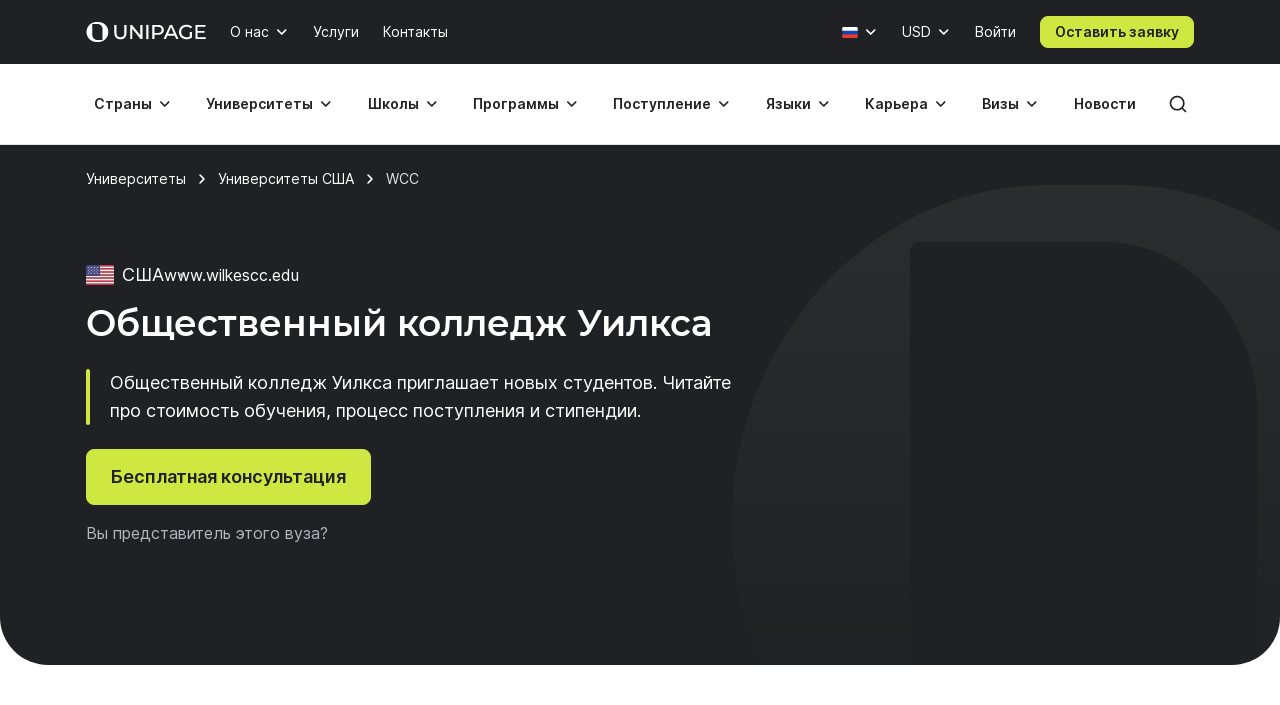

--- FILE ---
content_type: text/html; charset=UTF-8
request_url: https://www.unipage.net/ru/12735/wilkes_community_college
body_size: 20043
content:
<!DOCTYPE html>
<html lang="ru">
    <head>
    <meta charset="utf-8">
    <meta name="viewport" content="width=device-width, initial-scale=1">
    <title>Порядок поступления в Общественный колледж Уилкса, США с UniPage</title>
	<meta property="og:title" content="Общественный колледж Уилкса">
<meta property="og:type" content="article">
<meta property="og:url" content="https://www.unipage.net/ru/12735/wilkes_community_college">
<meta property="og:site_name" content="UniPage">
<meta property="og:description" content="Общественный колледж Уилкса приглашает новых студентов. Читайте про стоимость обучения, процесс поступления и стипендии.">
<meta property="vk:image" content="https://t1.unipage.net/src/og-cover-vk-default.png">
<meta property="og:image" content="https://t1.unipage.net/src/og-cover-tg-default.png">
<meta name="twitter:card" content="summary_large_image">
<meta name="description" content="Общественный колледж Уилкса приглашает новых студентов. Читайте про стоимость обучения, процесс поступления и стипендии.">
<meta name="keywords" content="WCC, стоимость обучения, поступление, cтипендии">
<link href="/favicon.ico" rel="icon" sizes="any">
<link type="image/svg+xml" href="/favicon.svg" rel="icon">
<link href="/apple-touch-icon.png" rel="apple-touch-icon">
<link href="/manifest.json" rel="manifest">
<link href="https://www.unipage.net/ru/12735/wilkes_community_college" rel="canonical">
<link href="https://www.unipage.net/en/12735/wilkes_community_college" rel="alternate" hreflang="en">
<link href="https://www.unipage.net/ru/12735/wilkes_community_college" rel="alternate" hreflang="ru">
<link href="/css/index.css?v=1764858254175" rel="stylesheet">
<link href="/css/icons.css?v=1764858262692" rel="stylesheet">
<link href="/css/print.css?v=1764858254177" rel="stylesheet" media="print">
<link href="/css/flags.css?v=1764858262698" rel="stylesheet" media="print" onload="this.media=&quot;all&quot;">
            
<script>
    window.growthbook_config = window.growthbook_config || {};
    window.growthbook_config.attributes = {
        isLoudCtaExperimentAllowed: false,
        isWebinarPromoPopupRendered: false,
        isWebinarPromoBannerRendered: false,
    };

    (function waitForGrowthbookReady() {
        function check() {
            if (window._growthbook && window._growthbook.ready) {
                window.dispatchEvent(new CustomEvent("growthbookReady", {
                    detail: window._growthbook
                }));
            } else {
                requestAnimationFrame(check);
            }
        }

        check();
    })();
</script>

<script async
        id="growthbook-script"
        data-api-host="https://cdn.growthbook.io"
        data-client-key=sdk-lLAGqcQ9WLMCGcMc        src="https://cdn.jsdelivr.net/npm/@growthbook/growthbook/dist/bundles/auto.min.js"
></script>                    
    
<script>(function(w,d,s,l,i){w[l]=w[l]||[];w[l].push({'gtm.start':new Date().getTime(),event:'gtm.js'});var f=d.getElementsByTagName(s)[0],j=d.createElement(s),dl=l!='dataLayer'?'&l='+l:'';j.async=true;j.src= 'https://www.googletagmanager.com/gtm.js?id='+i+dl;f.parentNode.insertBefore(j,f);})(window,document,'script','dataLayer','GTM-KQMGKGT');</script>	<meta name="csrf-param" content="_csrf">
<meta name="csrf-token" content="eoIRnaGLooTjJ89JEJzX_OGLtAvPYf6_s5lF0W6nl-oi80v4y8PwtpNRuhxY2YaY1__ST6MtrfDHwHCYCMHzkw==">
    <link type="font/woff2" href="/fonts/montserrat/montserrat-semibold.woff2" rel="preload" as="font" crossorigin><link type="font/woff2" href="/fonts/inter/inter-semibold.woff2" rel="preload" as="font" crossorigin><link type="font/woff2" href="/fonts/inter/inter-regular.woff2" rel="preload" as="font" crossorigin>    
<script type="text/javascript" >
    (function(m,e,t,r,i,k,a){m[i]=m[i]||function(){(m[i].a=m[i].a||[]).push(arguments)};m[i].l=1*new Date();k=e.createElement(t),a=e.getElementsByTagName(t)[0],k.async=1,k.src=r,a.parentNode.insertBefore(k,a)})(window, document, "script", "https://mc.yandex.ru/metrika/tag.js", "ym");

    ym(84469840, "init", {
        clickmap:true,
        trackLinks:true,
        accurateTrackBounce:true,
        webvisor:true
    });
</script>    </head>
<body>

<noscript><iframe src="https://www.googletagmanager.com/ns.html?id=GTM-KQMGKGT" height="0" width="0" style="display:none;visibility:hidden"></iframe></noscript>
<div class="header">
    <nav class="header__nav">
        <div class="header__top-bar">
            <div class="header__top-bar-container container">
                
<a class="logo header__logo" href="/" title="Home page" aria-label="Home page"><span class="logo__image" aria-hidden="true"></span></a>                <ul class="header__top-bar-list">
                    
                    
<li class="menu-item menu-item_level_first dropdown" id="about-submenu" data-dropdown="container">
    <button class="menu-item__button button dropdown-toggle"
            id="about"
            type="button"
            aria-haspopup="true"
            data-dropdown="toggle"
            data-ga-event="x_impression x_click"
            data-ga-category="top-nav"
            data-ga-label="about-us">
        О нас    </button>
    <div class="dropdown-menu dropdown-menu_position_left transition-none" data-dropdown="menu">
        
<div class="dropdown-header ">
            <button class="dropdown-header__return-button button button_tertiary button_size_m button_icon button_round"
                type="button"
                aria-label="Обратно"
                data-dropdown="return">
            <span class="icon icon-arrow-left" aria-hidden="true"></span>
        </button>
    
            <span class="dropdown-header__title" aria-hidden="true">О нас</span>
    
    <button class="dropdown-header__close-button button button_x close-button"
            type="button"
            aria-label="Закрыть"
            data-dropdown="close">
    </button>
</div>
        <div class="dropdown-menu__container">
            <ul class="dropdown-menu__list" aria-labelledby="about">
                                                            <li class="dropdown-list-item dropdown-list-item_size_s">
                            <a href="/ru/company" data-ga-event="x_impression x_click" data-ga-category="top-nav" data-ga-label="company">Компания</a>                        </li>
                                                                                <li class="dropdown-list-item dropdown-list-item_size_s">
                            <a href="/ru/team" data-ga-event="x_impression x_click" data-ga-category="top-nav" data-ga-label="team">Менторы</a>                        </li>
                                                                                <li class="dropdown-list-item dropdown-list-item_size_s">
                            <a href="/ru/editorial" data-ga-event="x_impression x_click" data-ga-category="top-nav" data-ga-label="editorial">Редакция</a>                        </li>
                                                                                <li class="dropdown-list-item dropdown-list-item_size_s">
                            <a href="/ru/ads" target="_blank" data-ga-event="x_impression x_click" data-ga-category="top-nav" data-ga-label="mediakit">Реклама</a>                        </li>
                                                                                <li class="dropdown-list-item dropdown-list-item_size_s">
                            <a href="/ru/questions" data-ga-event="x_impression x_click" data-ga-category="top-nav" data-ga-label="faq">Вопросы</a>                        </li>
                                                                                <li class="dropdown-list-item dropdown-list-item_size_s">
                            <a href="/ru/join_us" data-ga-event="x_impression x_click" data-ga-category="top-nav" data-ga-label="careers">Вакансии</a>                        </li>
                                                                                <li class="dropdown-list-item dropdown-list-item_size_s">
                            <a href="/ru/for_agents" data-ga-event="x_impression x_click" data-ga-category="top-nav" data-ga-label="referral">Реферальная программа </a>                        </li>
                                                </ul>
        </div>
    </div>
</li>
                    <li class="menu-item menu-item_level_first">
                        <a class="menu-item__button button"
                           href="/ru/services"
                           data-ga-event="x_impression x_click"
                           data-ga-category="top-nav"
                           data-ga-label="services">
                            Услуги                        </a>
                    </li>

                                            <li class="menu-item menu-item_level_first">
                            <a class="menu-item__button button"
                               href="/ru/contacts"
                               data-ga-event="x_impression x_click"
                               data-ga-category="top-nav"
                               data-ga-label="contacts">
                                Контакты                            </a>
                        </li>
                                    </ul>
                <ul class="header__controls" id="localisation-submenu" data-dropdown="container" aria-label="Язык и валюта">
                    
<li class="header__language menu-item menu-item_level_first dropdown language-menu" id="language-container" data-dropdown="container">
    <button class="header__language-toggle menu-item__button button dropdown-toggle"
            id="language-toggle"
            type="button"
            aria-label="Язык"
            aria-haspopup="true"
            data-dropdown="toggle">
        <span class="flag flag-ru"></span>    </button>
    <div class="dropdown-menu dropdown-menu_position_right transition-none" id="language-menu" data-dropdown="menu">
        <span class="dropdown-menu__list-title"
              id="language-menu-list-title"
              aria-hidden="true">
            Язык        </span>
        <ul class="dropdown-menu__list header__language-list" id="language-menu-list" aria-labelledby="language-toggle">
                            <li class="dropdown-list-item dropdown-list-item_size_s checked">
                    <a href="#" class="language-link" data-hreflang=ru>
                        Русский язык                    </a>
                </li>
                            <li class="dropdown-list-item dropdown-list-item_size_s">
                    <a href="#" class="language-link" data-hreflang=en>
                        Английский язык                    </a>
                </li>
                    </ul>
    </div>
</li>                    
<li class="header__currency menu-item menu-item_level_first dropdown currency-menu" id="currency-container" data-dropdown="container">
    <button class="menu-item__button button dropdown-toggle"
            id="currency-toggle"
            type="button"
            aria-label="Валюта"
            aria-haspopup="true"
            data-dropdown="toggle">
        USD    </button>
    <div class="dropdown-menu dropdown-menu_position_right transition-none" id="currency-menu" data-dropdown="menu">
        
<div class="dropdown-header ">
            <button class="dropdown-header__return-button button button_tertiary button_size_m button_icon button_round"
                type="button"
                aria-label="Обратно"
                data-dropdown="return">
            <span class="icon icon-arrow-left" aria-hidden="true"></span>
        </button>
    
            <span class="dropdown-header__title" aria-hidden="true">Язык и валюта</span>
    
    <button class="dropdown-header__close-button button button_x close-button"
            type="button"
            aria-label="Закрыть"
            data-dropdown="close">
    </button>
</div>
        <div class="dropdown-menu__container" id="currency-menu-container">
            <span class="dropdown-menu__list-title" aria-hidden="true">Валюта</span>
            <div class="dropdown-menu__search form-control-icon__wrapper">
                <label for="currency-search" class="visually-hidden">Найти валюту: </label>
                <input class="form-control form-control-icon"
                       id="currency-search"
                       type="text"
                       name="currency-search"
                       aria-label="Найти валюту"
                       placeholder="Найти валюту">
            </div>
            <ul class="dropdown-menu__list" aria-labelledby="currency-toggle">
                                    <li class="dropdown-list-item dropdown-list-item_size_s dropdown-list-item_currency checked">
                        <a class="currency-link"
                           href="#"
                           data-currency="USD">
                            <span>USD</span>
                            <span>Доллар США</span>
                        </a>
                    </li>
                                    <li class="dropdown-list-item dropdown-list-item_size_s dropdown-list-item_currency">
                        <a class="currency-link"
                           href="#"
                           data-currency="EUR">
                            <span>EUR</span>
                            <span>Евро</span>
                        </a>
                    </li>
                                    <li class="dropdown-list-item dropdown-list-item_size_s dropdown-list-item_currency">
                        <a class="currency-link"
                           href="#"
                           data-currency="RUB">
                            <span>RUB</span>
                            <span>Российский рубль</span>
                        </a>
                    </li>
                                    <li class="dropdown-list-item dropdown-list-item_size_s dropdown-list-item_currency">
                        <a class="currency-link"
                           href="#"
                           data-currency="KZT">
                            <span>KZT</span>
                            <span>Казахстанский тенге</span>
                        </a>
                    </li>
                                    <li class="dropdown-list-item dropdown-list-item_size_s dropdown-list-item_currency">
                        <a class="currency-link"
                           href="#"
                           data-currency="UAH">
                            <span>UAH</span>
                            <span>Украинская гривна</span>
                        </a>
                    </li>
                                    <li class="dropdown-list-item dropdown-list-item_size_s dropdown-list-item_currency">
                        <a class="currency-link"
                           href="#"
                           data-currency="UZS">
                            <span>UZS</span>
                            <span>Узбекский сум</span>
                        </a>
                    </li>
                                    <li class="dropdown-list-item dropdown-list-item_size_s dropdown-list-item_currency">
                        <a class="currency-link"
                           href="#"
                           data-currency="BYN">
                            <span>BYN</span>
                            <span>Белорусский рубль</span>
                        </a>
                    </li>
                                    <li class="dropdown-list-item dropdown-list-item_size_s dropdown-list-item_currency">
                        <a class="currency-link"
                           href="#"
                           data-currency="KGS">
                            <span>KGS</span>
                            <span>Киргизский сом</span>
                        </a>
                    </li>
                                    <li class="dropdown-list-item dropdown-list-item_size_s dropdown-list-item_currency">
                        <a class="currency-link"
                           href="#"
                           data-currency="AZN">
                            <span>AZN</span>
                            <span>Азербайджанский манат</span>
                        </a>
                    </li>
                                    <li class="dropdown-list-item dropdown-list-item_size_s dropdown-list-item_currency">
                        <a class="currency-link"
                           href="#"
                           data-currency="TRY">
                            <span>TRY</span>
                            <span>Турецкая лира</span>
                        </a>
                    </li>
                                    <li class="dropdown-list-item dropdown-list-item_size_s dropdown-list-item_currency">
                        <a class="currency-link"
                           href="#"
                           data-currency="TMT">
                            <span>TMT</span>
                            <span>Туркменский манат</span>
                        </a>
                    </li>
                                    <li class="dropdown-list-item dropdown-list-item_size_s dropdown-list-item_currency">
                        <a class="currency-link"
                           href="#"
                           data-currency="PLN">
                            <span>PLN</span>
                            <span>Польский злотый</span>
                        </a>
                    </li>
                                    <li class="dropdown-list-item dropdown-list-item_size_s dropdown-list-item_currency">
                        <a class="currency-link"
                           href="#"
                           data-currency="GEL">
                            <span>GEL</span>
                            <span>Грузинский лари</span>
                        </a>
                    </li>
                                    <li class="dropdown-list-item dropdown-list-item_size_s dropdown-list-item_currency">
                        <a class="currency-link"
                           href="#"
                           data-currency="GBP">
                            <span>GBP</span>
                            <span>Фунт стерлингов</span>
                        </a>
                    </li>
                                    <li class="dropdown-list-item dropdown-list-item_size_s dropdown-list-item_currency">
                        <a class="currency-link"
                           href="#"
                           data-currency="NGN">
                            <span>NGN</span>
                            <span>Нигерийская найра</span>
                        </a>
                    </li>
                                    <li class="dropdown-list-item dropdown-list-item_size_s dropdown-list-item_currency">
                        <a class="currency-link"
                           href="#"
                           data-currency="INR">
                            <span>INR</span>
                            <span>Индийская рупия</span>
                        </a>
                    </li>
                                    <li class="dropdown-list-item dropdown-list-item_size_s dropdown-list-item_currency">
                        <a class="currency-link"
                           href="#"
                           data-currency="ILS">
                            <span>ILS</span>
                            <span>Израильский шекель</span>
                        </a>
                    </li>
                                    <li class="dropdown-list-item dropdown-list-item_size_s dropdown-list-item_currency">
                        <a class="currency-link"
                           href="#"
                           data-currency="MDL">
                            <span>MDL</span>
                            <span>Моладвский лей</span>
                        </a>
                    </li>
                                    <li class="dropdown-list-item dropdown-list-item_size_s dropdown-list-item_currency">
                        <a class="currency-link"
                           href="#"
                           data-currency="AMD">
                            <span>AMD</span>
                            <span>Армянский драм</span>
                        </a>
                    </li>
                                    <li class="dropdown-list-item dropdown-list-item_size_s dropdown-list-item_currency">
                        <a class="currency-link"
                           href="#"
                           data-currency="LVL">
                            <span>LVL</span>
                            <span>Латвийский лат</span>
                        </a>
                    </li>
                                    <li class="dropdown-list-item dropdown-list-item_size_s dropdown-list-item_currency">
                        <a class="currency-link"
                           href="#"
                           data-currency="PHP">
                            <span>PHP</span>
                            <span>Филиппинское песо</span>
                        </a>
                    </li>
                                    <li class="dropdown-list-item dropdown-list-item_size_s dropdown-list-item_currency">
                        <a class="currency-link"
                           href="#"
                           data-currency="TJS">
                            <span>TJS</span>
                            <span>Таджикский сомони</span>
                        </a>
                    </li>
                                    <li class="dropdown-list-item dropdown-list-item_size_s dropdown-list-item_currency">
                        <a class="currency-link"
                           href="#"
                           data-currency="PKR">
                            <span>PKR</span>
                            <span>Пакистанская рупия</span>
                        </a>
                    </li>
                                    <li class="dropdown-list-item dropdown-list-item_size_s dropdown-list-item_currency">
                        <a class="currency-link"
                           href="#"
                           data-currency="AUD">
                            <span>AUD</span>
                            <span>Австралийский доллар</span>
                        </a>
                    </li>
                                    <li class="dropdown-list-item dropdown-list-item_size_s dropdown-list-item_currency">
                        <a class="currency-link"
                           href="#"
                           data-currency="CAD">
                            <span>CAD</span>
                            <span>Канадский доллар</span>
                        </a>
                    </li>
                                    <li class="dropdown-list-item dropdown-list-item_size_s dropdown-list-item_currency">
                        <a class="currency-link"
                           href="#"
                           data-currency="CHF">
                            <span>CHF</span>
                            <span>Швейцарский франк</span>
                        </a>
                    </li>
                                    <li class="dropdown-list-item dropdown-list-item_size_s dropdown-list-item_currency">
                        <a class="currency-link"
                           href="#"
                           data-currency="CNY">
                            <span>CNY</span>
                            <span>Юань</span>
                        </a>
                    </li>
                                    <li class="dropdown-list-item dropdown-list-item_size_s dropdown-list-item_currency">
                        <a class="currency-link"
                           href="#"
                           data-currency="JPY">
                            <span>JPY</span>
                            <span>Японская иена</span>
                        </a>
                    </li>
                                    <li class="dropdown-list-item dropdown-list-item_size_s dropdown-list-item_currency">
                        <a class="currency-link"
                           href="#"
                           data-currency="RSD">
                            <span>RSD</span>
                            <span>Сербский динар</span>
                        </a>
                    </li>
                            </ul>
        </div>
    </div>
</li>                </ul>

                

                
    <div class="menu-item menu-item_level_first header__user-login">
        <a class="menu-item__button button" href="/ru/user/login">Войти</a>
    </div>

                                    <a class="header__cta-button button button_primary button_size_s button_inverted request-button" href="/ru/request/create" data-desktop-button-type="primary" data-tablet-button-type="primary" data-ga-category="button_cta_nav" data-ga-event="x_impression x_click" data-ga-label="Оставить заявку">Оставить заявку</a>                
                <button class="header__burger-button button button_inverted button_tertiary button_size_m button_icon" type="button" aria-label="Меню" aria-haspopup="true">
                    <span class="icon icon-menu" aria-hidden="true"></span>
                </button>
                <div class="dropdown-backdrop transition-none"></div>
            </div>
        </div>
        <div class="header__menu transition-none" id="header-menu" data-dropdown="menu">
            
<div class="dropdown-header header__menu-header dropdown">
    
    
    <button class="dropdown-header__close-button button button_x close-button"
            type="button"
            aria-label="Закрыть"
            data-dropdown="close">
    </button>
</div>
            <div class="header__menu-search">
		        <div id="search-submenu" class="menu-item menu-item_level_second dropdown" data-dropdown="container"><button type="button" id="search" class="menu-search__toggle-button menu-item__button button dropdown-toggle" aria-haspopup="true" data-dropdown="toggle" data-ga-event="x_impression x_click" data-ga-category="top-nav-submenu" data-ga-label="search">Поиск</button><div class="dropdown-menu dropdown-submenu transition-none dropdown-menu_position_left" data-dropdown="menu">
<div class="dropdown-header ">
            <button class="dropdown-header__return-button button button_tertiary button_size_m button_icon button_round"
                type="button"
                aria-label="Обратно"
                data-dropdown="return">
            <span class="icon icon-arrow-left" aria-hidden="true"></span>
        </button>
    
            <span class="dropdown-header__title" aria-hidden="true">Поиск</span>
    
    <button class="dropdown-header__close-button button button_x close-button"
            type="button"
            aria-label="Закрыть"
            data-dropdown="close">
    </button>
</div><div class="dropdown-menu__container dropdown-submenu__container dropdown-submenu__container_but_tertiary" aria-labelledby="search">
<div class="global-search hidden-desktop">
	<select id="mobile-global-search-input" class="global-search__input hidden-desktop" name="search-query" data-type="select" autocomplete="off" placeholder="Поиск" data-remote="/api/search/all" data-clear-cache-after-request data-no-close data-client-search-by="q" data-load-throttle="1000" data-on-change="value =&gt; {this.element.tomselect.clear(); window.location.href = value}" data-on-initialize="() =&gt; {
			    this.element.tomselect.dropdown.prepend(document.querySelector(&quot;.global-search__scope-mobile&quot;));
                this.element.tomselect.control.append(document.querySelector(&quot;#global-search-actions-mobile&quot;));
            }" data-dependencies="{&quot;scope&quot;:&quot;input[name=\&quot;mobile-search-scope\&quot;]&quot;}" data-item-render="inject" data-option-render="inject" data-no-results-text="Ничего не найдено для " data-add-option-text="Добавить "></select>
    <div class="global-search__actions" id="global-search-actions-mobile">
        <button class="button button_tertiary global-search__clear-button" id="global-search-clear-mobile"><span class="icon icon-x"></span></button>
    </div>

    <div class="global-search__scope-mobile" data-scroll-area>
		<label class="form-radio form-radio_inline active"><input type="radio" name="mobile-search-scope" value="all" checked><span>Везде</span></label>
		<label class="form-radio form-radio_inline"><input type="radio" name="mobile-search-scope" value="page"><span>По статьям</span></label>
		<label class="form-radio form-radio_inline"><input type="radio" name="mobile-search-scope" value="university"><span>По университетам</span></label>    </div>
</div>
</div></div></div>            </div>

            <div class="header__menu-container container">
                
<div class="global-search">
    <div class="global-search__panel hidden-mobile container hidden">
        <select id="global-search-input" class="global-search__input hidden-mobile" name="search-query" required data-type="select" autocomplete="off" data-remote="/api/search/all" data-clear-cache-after-request data-no-close data-client-search-by="q" data-load-throttle="1000" data-on-change="value =&gt; {this.element.tomselect.clear(); window.location.href = value}" data-on-initialize="() =&gt; {this.element.tomselect.control.append(document.querySelector(&quot;#global-search-actions&quot;))}" data-dependencies="{&quot;scope&quot;:&quot;#global-search-scope&quot;}" data-item-render="inject" data-option-render="inject" data-no-results-text="Ничего не найдено для " data-add-option-text="Добавить "></select>
        <div class="global-search__actions" id="global-search-actions">
            <button class="button button_tertiary global-search__clear-button" id="global-search-clear"><span class="icon icon-x"></span></button>

            <select id="global-search-scope" class="form-control global-search__scope hidden-mobile" name="scope" data-type="select" autocomplete="off" data-noinput data-on-change="value =&gt; {const search = document.querySelector(&quot;#global-search-input&quot;)[&quot;internalTomSelect&quot;]; const query = search.lastQuery; search.clearOptions(); search.load(query); search.refreshOptions(null)}" data-no-results-text="Ничего не найдено для " data-add-option-text="Добавить "><option value="all" selected>Везде</option><option value="page">По статьям</option><option value="university">По университетам</option></select>        </div>

        <button class="global-search__close-button button button_x close-button"
                type="button"
                aria-label="Закрыть поиск">
        </button>
    </div>
</div>

                <ul class="header__menu-list">
                                            <li id="countries-submenu" class="menu-item menu-item_level_second dropdown" data-dropdown="container"><button type="button" id="countries" class="menu-item__button button dropdown-toggle" aria-haspopup="true" data-dropdown="toggle" data-ga-event="x_impression x_click" data-ga-category="top-nav-submenu" data-ga-label="countries">Страны</button><div class="dropdown-menu dropdown-submenu transition-none dropdown-menu_position_left" data-dropdown="menu">
<div class="dropdown-header ">
            <button class="dropdown-header__return-button button button_tertiary button_size_m button_icon button_round"
                type="button"
                aria-label="Обратно"
                data-dropdown="return">
            <span class="icon icon-arrow-left" aria-hidden="true"></span>
        </button>
    
            <span class="dropdown-header__title" aria-hidden="true">Страны</span>
    
    <button class="dropdown-header__close-button button button_x close-button"
            type="button"
            aria-label="Закрыть"
            data-dropdown="close">
    </button>
</div><ul class="dropdown-menu__container dropdown-submenu__container dropdown-submenu__container_but_secondary" aria-labelledby="countries"><li class="dropdown-submenu__primary"><h2 id="countries-english-speaking" class="dropdown-menu__list-title">Англоговорящие</h2><ul class="dropdown-menu__list" aria-labelledby="countries-english-speaking">
<li class="dropdown-list-item dropdown-list-item_size_s"><a href="/ru/study_usa" data-ga-event="x_impression x_click" data-ga-category="top-nav-submenu" data-ga-label="countries_usa"><span class="flag flag-us" aria-hidden="true"></span><span>США</span></a></li>
<li class="dropdown-list-item dropdown-list-item_size_s"><a href="/ru/study_uk" data-ga-event="x_impression x_click" data-ga-category="top-nav-submenu" data-ga-label="countries_united-kingdom"><span class="flag flag-uk" aria-hidden="true"></span><span>Великобритания</span></a></li>
<li class="dropdown-list-item dropdown-list-item_size_s"><a href="/ru/study_australia" data-ga-event="x_impression x_click" data-ga-category="top-nav-submenu" data-ga-label="countries_australia"><span class="flag flag-au" aria-hidden="true"></span><span>Австралия</span></a></li>
<li class="dropdown-list-item dropdown-list-item_size_s"><a href="/ru/study_canada" data-ga-event="x_impression x_click" data-ga-category="top-nav-submenu" data-ga-label="countries_canada"><span class="flag flag-ca" aria-hidden="true"></span><span>Канада</span></a></li>
<li class="dropdown-list-item dropdown-list-item_size_s"><a href="/ru/study_ireland" data-ga-event="x_impression x_click" data-ga-category="top-nav-submenu" data-ga-label="countries_ireland"><span class="flag flag-ie" aria-hidden="true"></span><span>Ирландия</span></a></li>
</ul><h2 id="countries-europe" class="dropdown-menu__list-title">Европа</h2><ul class="dropdown-menu__list" aria-labelledby="countries-europe">
<li class="dropdown-list-item dropdown-list-item_size_s"><a href="/ru/study_germany" data-ga-event="x_impression x_click" data-ga-category="top-nav-submenu" data-ga-label="countries_germany"><span class="flag flag-de" aria-hidden="true"></span><span>Германия</span></a></li>
<li class="dropdown-list-item dropdown-list-item_size_s"><a href="/ru/study_france" data-ga-event="x_impression x_click" data-ga-category="top-nav-submenu" data-ga-label="countries_france"><span class="flag flag-fr" aria-hidden="true"></span><span>Франция</span></a></li>
<li class="dropdown-list-item dropdown-list-item_size_s"><a href="/ru/study_netherlands" data-ga-event="x_impression x_click" data-ga-category="top-nav-submenu" data-ga-label="countries_netherlands"><span class="flag flag-nl" aria-hidden="true"></span><span>Нидерланды</span></a></li>
<li class="dropdown-list-item dropdown-list-item_size_s"><a href="/ru/study_spain" data-ga-event="x_impression x_click" data-ga-category="top-nav-submenu" data-ga-label="countries_spain"><span class="flag flag-es" aria-hidden="true"></span><span>Испания</span></a></li>
<li class="dropdown-list-item dropdown-list-item_size_s"><a href="/ru/study_italy" data-ga-event="x_impression x_click" data-ga-category="top-nav-submenu" data-ga-label="countries_italy"><span class="flag flag-it" aria-hidden="true"></span><span>Италия</span></a></li>
</ul><h2 id="countries-asia" class="dropdown-menu__list-title">Азия</h2><ul class="dropdown-menu__list" aria-labelledby="countries-asia">
<li class="dropdown-list-item dropdown-list-item_size_s"><a href="/ru/study_china" data-ga-event="x_impression x_click" data-ga-category="top-nav-submenu" data-ga-label="countries_china"><span class="flag flag-cn" aria-hidden="true"></span><span>Китай</span></a></li>
<li class="dropdown-list-item dropdown-list-item_size_s"><a href="/ru/study_japan" data-ga-event="x_impression x_click" data-ga-category="top-nav-submenu" data-ga-label="countries_japan"><span class="flag flag-jp" aria-hidden="true"></span><span>Япония</span></a></li>
<li class="dropdown-list-item dropdown-list-item_size_s"><a href="/ru/study_south_korea" data-ga-event="x_impression x_click" data-ga-category="top-nav-submenu" data-ga-label="countries_south-korea"><span class="flag flag-kr" aria-hidden="true"></span><span>Южная Корея</span></a></li>
<li class="dropdown-list-item dropdown-list-item_size_s"><a href="/ru/study_turkey" data-ga-event="x_impression x_click" data-ga-category="top-nav-submenu" data-ga-label="countries_turkey"><span class="flag flag-tr" aria-hidden="true"></span><span>Турция</span></a></li>
<li class="dropdown-list-item dropdown-list-item_size_s"><a href="/ru/study_uae" data-ga-event="x_impression x_click" data-ga-category="top-nav-submenu" data-ga-label="countries_united-arab-emirates"><span class="flag flag-ae" aria-hidden="true"></span><span>ОАЭ</span></a></li>

</ul></li><li class="dropdown-submenu__tertiary"><ul class="dropdown-menu__list">
<li><a class="button button_tertiary button_size_s" href="/ru/study_countries" data-desktop-button-type="tertiary" data-ga-event="x_impression x_click" data-ga-category="top-nav-submenu" data-ga-label="countries_all-countries" data-tablet-button-type="primary"><span>Все страны</span><span class="icon icon-arrow-right hidden-mobile hidden-tablet" aria-hidden="true"></span></a></li>
</ul></li></ul></div></li>                                            <li id="universities-submenu" class="menu-item menu-item_level_second dropdown" data-dropdown="container"><button type="button" id="universities" class="menu-item__button button dropdown-toggle" aria-haspopup="true" data-dropdown="toggle" data-ga-event="x_impression x_click" data-ga-category="top-nav-submenu" data-ga-label="universities">Университеты</button><div class="dropdown-menu dropdown-submenu transition-none dropdown-menu_position_left" data-dropdown="menu">
<div class="dropdown-header ">
            <button class="dropdown-header__return-button button button_tertiary button_size_m button_icon button_round"
                type="button"
                aria-label="Обратно"
                data-dropdown="return">
            <span class="icon icon-arrow-left" aria-hidden="true"></span>
        </button>
    
            <span class="dropdown-header__title" aria-hidden="true">Университеты</span>
    
    <button class="dropdown-header__close-button button button_x close-button"
            type="button"
            aria-label="Закрыть"
            data-dropdown="close">
    </button>
</div><ul class="dropdown-menu__container dropdown-submenu__container" aria-labelledby="universities"><li class="dropdown-submenu__primary"><h2 id="universities-popular-destinations" class="dropdown-menu__list-title">Популярные направления</h2><ul class="dropdown-menu__list" aria-labelledby="universities-popular-destinations">
<li class="dropdown-list-item dropdown-list-item_size_s"><a href="/ru/universities_usa" data-ga-event="x_impression x_click" data-ga-category="top-nav-submenu" data-ga-label="universities_usa"><span class="flag flag-us" aria-hidden="true"></span><span>США</span></a></li>
<li class="dropdown-list-item dropdown-list-item_size_s"><a href="/ru/universities_uk" data-ga-event="x_impression x_click" data-ga-category="top-nav-submenu" data-ga-label="universities_united-kingdom"><span class="flag flag-uk" aria-hidden="true"></span><span>Великобритания</span></a></li>
<li class="dropdown-list-item dropdown-list-item_size_s"><a href="/ru/universities_germany" data-ga-event="x_impression x_click" data-ga-category="top-nav-submenu" data-ga-label="universities_germany"><span class="flag flag-de" aria-hidden="true"></span><span>Германия</span></a></li>
<li class="dropdown-list-item dropdown-list-item_size_s"><a href="/ru/universities_netherlands" data-ga-event="x_impression x_click" data-ga-category="top-nav-submenu" data-ga-label="universities_the-netherlands"><span class="flag flag-nl" aria-hidden="true"></span><span>Нидерланды</span></a></li>
<li class="dropdown-list-item dropdown-list-item_size_s"><a href="/ru/universities_canada" data-ga-event="x_impression x_click" data-ga-category="top-nav-submenu" data-ga-label="universities_canada"><span class="flag flag-ca" aria-hidden="true"></span><span>Канада</span></a></li>
</ul></li><li class="dropdown-submenu__secondary"><ul class="dropdown-menu__list">
<li class="dropdown-list-item dropdown-list-item_size_s dropdown-list-item_filled"><a href="/ru/universities_ranking" data-ga-event="x_impression x_click" data-ga-category="top-nav-submenu" data-ga-label="universities_best-universities"><span>Лучшие университеты</span></a></li>
<li class="dropdown-list-item dropdown-list-item_size_s dropdown-list-item_filled"><a href="/ru/universities_free" data-ga-event="x_impression x_click" data-ga-category="top-nav-submenu" data-ga-label="universities_free-universities-abroad"><span>Бесплатные университеты</span></a></li>
<li class="dropdown-list-item dropdown-list-item_size_s dropdown-list-item_filled"><a href="/ru/universities_europe_affordable" data-ga-event="x_impression x_click" data-ga-category="top-nav-submenu" data-ga-label="universities_affordable-universities-in-europe"><span>Бюджетные университеты Европы</span></a></li>
<li class="dropdown-list-item dropdown-list-item_size_s dropdown-list-item_filled"><a href="/ru/colleges_community_usa" data-ga-event="x_impression x_click" data-ga-category="top-nav-submenu" data-ga-label="universities_community-colleges"><span>Муниципальные колледжи</span></a></li>
<li class="dropdown-list-item dropdown-list-item_size_s dropdown-list-item_filled"><a href="/ru/rankings" data-ga-event="x_impression x_click" data-ga-category="top-nav-submenu" data-ga-label="universities_world-university-rankings"><span>Рейтинги университетов</span></a></li>
</ul></li><li class="dropdown-submenu__tertiary"><ul class="dropdown-menu__list">
<li><a class="button button_tertiary button_size_s" href="/ru/universities_countries" data-desktop-button-type="tertiary" data-ga-event="x_impression x_click" data-ga-category="top-nav-submenu" data-ga-label="universities_all-countries" data-tablet-button-type="primary"><span>Все страны</span><span class="icon icon-arrow-right hidden-mobile hidden-tablet" aria-hidden="true"></span></a></li>
<li><a class="button button_tertiary button_size_s" href="/ru/universities" data-desktop-button-type="tertiary" data-ga-event="x_impression x_click" data-ga-category="top-nav-submenu" data-ga-label="universities_universities-search" data-tablet-button-type="secondary" data-desktop-button-text="Поиск университетов" data-tablet-button-text="Поиск университетов"><span>Поиск университетов</span><span class="icon icon-arrow-right hidden-mobile hidden-tablet" aria-hidden="true"></span></a></li>
</ul></li></ul></div></li>                                            <li id="schools-submenu" class="menu-item menu-item_level_second dropdown" data-dropdown="container"><button type="button" id="schools" class="menu-item__button button dropdown-toggle" aria-haspopup="true" data-dropdown="toggle" data-ga-event="x_impression x_click" data-ga-category="top-nav-submenu" data-ga-label="schools">Школы</button><div class="dropdown-menu dropdown-submenu transition-none dropdown-menu_position_left" data-dropdown="menu">
<div class="dropdown-header ">
            <button class="dropdown-header__return-button button button_tertiary button_size_m button_icon button_round"
                type="button"
                aria-label="Обратно"
                data-dropdown="return">
            <span class="icon icon-arrow-left" aria-hidden="true"></span>
        </button>
    
            <span class="dropdown-header__title" aria-hidden="true">Школы</span>
    
    <button class="dropdown-header__close-button button button_x close-button"
            type="button"
            aria-label="Закрыть"
            data-dropdown="close">
    </button>
</div><ul class="dropdown-menu__container dropdown-submenu__container" aria-labelledby="schools"><li class="dropdown-submenu__primary"><h2 id="schools-popular-destinations" class="dropdown-menu__list-title">Популярные направления</h2><ul class="dropdown-menu__list" aria-labelledby="schools-popular-destinations">
<li class="dropdown-list-item dropdown-list-item_size_s"><a href="/ru/schools_usa" data-ga-event="x_impression x_click" data-ga-category="top-nav-submenu" data-ga-label="schools_usa"><span class="flag flag-us" aria-hidden="true"></span><span>США</span></a></li>
<li class="dropdown-list-item dropdown-list-item_size_s"><a href="/ru/secondary_education_uk" data-ga-event="x_impression x_click" data-ga-category="top-nav-submenu" data-ga-label="schools_united-kingdom"><span class="flag flag-uk" aria-hidden="true"></span><span>Великобритания</span></a></li>
<li class="dropdown-list-item dropdown-list-item_size_s"><a href="/ru/schools_germany" data-ga-event="x_impression x_click" data-ga-category="top-nav-submenu" data-ga-label="schools_germany"><span class="flag flag-de" aria-hidden="true"></span><span>Германия</span></a></li>
<li class="dropdown-list-item dropdown-list-item_size_s"><a href="/ru/schools_netherlands" data-ga-event="x_impression x_click" data-ga-category="top-nav-submenu" data-ga-label="schools_the-netherlands"><span class="flag flag-nl" aria-hidden="true"></span><span>Нидерланды</span></a></li>
<li class="dropdown-list-item dropdown-list-item_size_s"><a href="/ru/schools_italy" data-ga-event="x_impression x_click" data-ga-category="top-nav-submenu" data-ga-label="schools_italy"><span class="flag flag-it" aria-hidden="true"></span><span>Италия</span></a></li>



</ul></li><li class="dropdown-submenu__secondary"><ul class="dropdown-menu__list">
<li class="dropdown-list-item dropdown-list-item_size_s dropdown-list-item_filled"><a href="/ru/programs_a_level_uk" data-ga-event="x_impression x_click" data-ga-category="top-nav-submenu" data-ga-label="schools_a-level"><span>A-level</span></a></li>
<li class="dropdown-list-item dropdown-list-item_size_s dropdown-list-item_filled"><a href="/ru/programs_foundation" data-ga-event="x_impression x_click" data-ga-category="top-nav-submenu" data-ga-label="schools_foundation"><span>Foundation</span></a></li>
<li class="dropdown-list-item dropdown-list-item_size_s dropdown-list-item_filled"><a href="/ru/advanced_placement" data-ga-event="x_impression x_click" data-ga-category="top-nav-submenu" data-ga-label="schools_advanced-placement-(ap)"><span>Advanced Placement (AP)</span></a></li>
<li class="dropdown-list-item dropdown-list-item_size_s dropdown-list-item_filled"><a href="/ru/education_after_9th_grade" data-ga-event="x_impression x_click" data-ga-category="top-nav-submenu" data-ga-label="schools_admission-after-9th-grade"><span>Поступление после 9 класса</span></a></li>
</ul></li><li class="dropdown-submenu__tertiary"><ul class="dropdown-menu__list">
<li><a class="button button_tertiary button_size_s" href="/ru/secondary_education_countries" data-desktop-button-type="tertiary" data-ga-event="x_impression x_click" data-ga-category="top-nav-submenu" data-ga-label="schools_all-countries" data-tablet-button-type="primary"><span>Все страны</span><span class="icon icon-arrow-right hidden-mobile hidden-tablet" aria-hidden="true"></span></a></li>
<li><a class="button button_tertiary button_size_s" href="/ru/secondary_schools" data-desktop-button-type="tertiary" data-ga-event="x_impression x_click" data-ga-category="top-nav-submenu" data-ga-label="schools_schools-search" data-tablet-button-type="secondary"><span>Поиск школ</span><span class="icon icon-arrow-right hidden-mobile hidden-tablet" aria-hidden="true"></span></a></li>
</ul></li></ul></div></li>                                            <li id="programs-submenu" class="menu-item menu-item_level_second dropdown" data-dropdown="container"><button type="button" id="programs" class="menu-item__button button dropdown-toggle" aria-haspopup="true" data-dropdown="toggle" data-ga-event="x_impression x_click" data-ga-category="top-nav-submenu" data-ga-label="programs">Программы</button><div class="dropdown-menu dropdown-submenu transition-none dropdown-menu_position_left" data-dropdown="menu">
<div class="dropdown-header ">
            <button class="dropdown-header__return-button button button_tertiary button_size_m button_icon button_round"
                type="button"
                aria-label="Обратно"
                data-dropdown="return">
            <span class="icon icon-arrow-left" aria-hidden="true"></span>
        </button>
    
            <span class="dropdown-header__title" aria-hidden="true">Программы</span>
    
    <button class="dropdown-header__close-button button button_x close-button"
            type="button"
            aria-label="Закрыть"
            data-dropdown="close">
    </button>
</div><ul class="dropdown-menu__container dropdown-submenu__container" aria-labelledby="programs"><li class="dropdown-submenu__primary"><ul class="dropdown-menu__list">
<li class="dropdown-list-item dropdown-list-item_size_s"><a href="/ru/higher_education_countries" data-ga-event="x_impression x_click" data-ga-category="top-nav-submenu" data-ga-label="programs_higher-education"><span>Высшее образование</span></a></li>
<li class="dropdown-list-item dropdown-list-item_size_s"><a href="/ru/bachelor_countries" data-ga-event="x_impression x_click" data-ga-category="top-nav-submenu" data-ga-label="programs_bachelor’s-degree"><span>Бакалавриат</span></a></li>
<li class="dropdown-list-item dropdown-list-item_size_s"><a href="/ru/master_countries" data-ga-event="x_impression x_click" data-ga-category="top-nav-submenu" data-ga-label="programs_master’s-degree"><span>Магистратура</span></a></li>
<li class="dropdown-list-item dropdown-list-item_size_s"><a href="/ru/programs_mba" data-ga-event="x_impression x_click" data-ga-category="top-nav-submenu" data-ga-label="programs_мва"><span>МВА</span></a></li>
<li class="dropdown-list-item dropdown-list-item_size_s"><a href="/ru/degree_phd" data-ga-event="x_impression x_click" data-ga-category="top-nav-submenu" data-ga-label="programs_doctorate-degree-(phd)"><span>Докторантура (PhD)</span></a></li>
</ul></li><li class="dropdown-submenu__secondary"><ul class="dropdown-menu__list">
<li class="dropdown-list-item dropdown-list-item_size_s dropdown-list-item_filled"><a href="/ru/secondary_education_countries" data-ga-event="x_impression x_click" data-ga-category="top-nav-submenu" data-ga-label="programs_secondary-education"><span>Среднее образование</span></a></li>
<li class="dropdown-list-item dropdown-list-item_size_s dropdown-list-item_filled"><a href="/ru/preparation_countries" data-ga-event="x_impression x_click" data-ga-category="top-nav-submenu" data-ga-label="programs_preparatory-programs"><span>Подготовительные программы</span></a></li>
<li class="dropdown-list-item dropdown-list-item_size_s dropdown-list-item_filled"><a href="/ru/education_online" data-ga-event="x_impression x_click" data-ga-category="top-nav-submenu" data-ga-label="programs_online-education"><span>Онлайн-образование</span></a></li>
<li class="dropdown-list-item dropdown-list-item_size_s dropdown-list-item_filled"><a href="/ru/professions" data-ga-event="x_impression x_click" data-ga-category="top-nav-submenu" data-ga-label="programs_professional-education"><span>Профессиональное образование</span></a></li>
<li class="dropdown-list-item dropdown-list-item_size_s dropdown-list-item_filled"><a href="/ru/programs_summer" data-ga-event="x_impression x_click" data-ga-category="top-nav-submenu" data-ga-label="programs_summer-schools-abroad"><span>Летние школы</span></a></li>
</ul></li><li class="dropdown-submenu__tertiary"><ul class="dropdown-menu__list">
<li><a class="button button_tertiary button_size_s" href="/ru/programs" data-desktop-button-type="tertiary" data-ga-event="x_impression x_click" data-ga-category="top-nav-submenu" data-ga-label="programs_academic-programs-search" data-tablet-button-type="primary" data-desktop-button-text="Поиск академических программ" data-tablet-button-text="Поиск программ"><span>Поиск академических программ</span><span class="icon icon-arrow-right hidden-mobile hidden-tablet" aria-hidden="true"></span></a></li>
</ul></li></ul></div></li>                                            <li id="admission-submenu" class="menu-item menu-item_level_second dropdown" data-dropdown="container"><button type="button" id="admission" class="menu-item__button button dropdown-toggle" aria-haspopup="true" data-dropdown="toggle" data-ga-event="x_impression x_click" data-ga-category="top-nav-submenu" data-ga-label="admission">Поступление</button><div class="dropdown-menu dropdown-submenu transition-none dropdown-menu_position_center" data-dropdown="menu">
<div class="dropdown-header ">
            <button class="dropdown-header__return-button button button_tertiary button_size_m button_icon button_round"
                type="button"
                aria-label="Обратно"
                data-dropdown="return">
            <span class="icon icon-arrow-left" aria-hidden="true"></span>
        </button>
    
            <span class="dropdown-header__title" aria-hidden="true">Поступление</span>
    
    <button class="dropdown-header__close-button button button_x close-button"
            type="button"
            aria-label="Закрыть"
            data-dropdown="close">
    </button>
</div><ul class="dropdown-menu__container dropdown-submenu__container dropdown-submenu__container_but_tertiary" aria-labelledby="admission"><li class="dropdown-submenu__primary"><h2 id="admission-popular-destinations" class="dropdown-menu__list-title">Популярные направления</h2><ul class="dropdown-menu__list" aria-labelledby="admission-popular-destinations">
<li class="dropdown-list-item dropdown-list-item_size_s"><a href="/ru/admission_usa" data-ga-event="x_impression x_click" data-ga-category="top-nav-submenu" data-ga-label="admission_usa"><span class="flag flag-us" aria-hidden="true"></span><span>США</span></a></li>
<li class="dropdown-list-item dropdown-list-item_size_s"><a href="/ru/admission_uk" data-ga-event="x_impression x_click" data-ga-category="top-nav-submenu" data-ga-label="admission_united-kingdom"><span class="flag flag-uk" aria-hidden="true"></span><span>Великобритания</span></a></li>
<li class="dropdown-list-item dropdown-list-item_size_s"><a href="/ru/admission_germany" data-ga-event="x_impression x_click" data-ga-category="top-nav-submenu" data-ga-label="admission_germany"><span class="flag flag-de" aria-hidden="true"></span><span>Германия</span></a></li>
<li class="dropdown-list-item dropdown-list-item_size_s"><a href="/ru/admission_netherlands" data-ga-event="x_impression x_click" data-ga-category="top-nav-submenu" data-ga-label="admission_the-netherlands"><span class="flag flag-nl" aria-hidden="true"></span><span>Нидерланды</span></a></li>
<li class="dropdown-list-item dropdown-list-item_size_s"><a href="/ru/admission_canada" data-ga-event="x_impression x_click" data-ga-category="top-nav-submenu" data-ga-label="admission_canada"><span class="flag flag-ca" aria-hidden="true"></span><span>Канада</span></a></li>
<li class="dropdown-list-item dropdown-list-item_size_s"><a href="/ru/admission_countries" data-ga-event="x_impression x_click" data-ga-category="top-nav-submenu" data-ga-label="admission_other-countries"><span>Другие страны</span></a></li>
</ul><h2 id="admission-exams" class="dropdown-menu__list-title">Экзамены</h2><ul class="dropdown-menu__list" aria-labelledby="admission-exams">
<li class="dropdown-list-item dropdown-list-item_size_s"><a href="/ru/exam_ielts" data-ga-event="x_impression x_click" data-ga-category="top-nav-submenu" data-ga-label="admission_ielts"><span>IELTS</span></a></li>
<li class="dropdown-list-item dropdown-list-item_size_s"><a href="/ru/exam_toefl" data-ga-event="x_impression x_click" data-ga-category="top-nav-submenu" data-ga-label="admission_toefl"><span>TOEFL</span></a></li>
<li class="dropdown-list-item dropdown-list-item_size_s"><a href="/ru/exams" data-ga-event="x_impression x_click" data-ga-category="top-nav-submenu" data-ga-label="admission_other-exams"><span>Другие экзамены</span></a></li>
</ul><h2 id="admission-documents" class="dropdown-menu__list-title">Документы</h2><ul class="dropdown-menu__list" aria-labelledby="admission-documents">
<li class="dropdown-list-item dropdown-list-item_size_s"><a href="/ru/letter_recommendation" data-ga-event="x_impression x_click" data-ga-category="top-nav-submenu" data-ga-label="admission_recommendation-letter"><span>Рекомендательное письмо</span></a></li>
<li class="dropdown-list-item dropdown-list-item_size_s"><a href="/ru/letter_motivation" data-ga-event="x_impression x_click" data-ga-category="top-nav-submenu" data-ga-label="admission_motivation-letter"><span>Мотивационное письмо</span></a></li>
<li class="dropdown-list-item dropdown-list-item_size_s"><a href="/ru/documents" data-ga-event="x_impression x_click" data-ga-category="top-nav-submenu" data-ga-label="admission_other-documents"><span>Другие документы</span></a></li>
</ul></li><li class="dropdown-submenu__secondary"><ul class="dropdown-menu__list">
<li class="dropdown-list-item dropdown-list-item_size_s dropdown-list-item_filled"><a href="/ru/preparation_countries" data-ga-event="x_impression x_click" data-ga-category="top-nav-submenu" data-ga-label="admission_preparatory-programs"><span>Подготовительные программы</span></a></li>
<li class="dropdown-list-item dropdown-list-item_size_s dropdown-list-item_filled"><a href="/ru/student_visas_countries" data-ga-event="x_impression x_click" data-ga-category="top-nav-submenu" data-ga-label="admission_student-visas"><span>Студенческие визы</span></a></li>
<li class="dropdown-list-item dropdown-list-item_size_s dropdown-list-item_filled"><a href="/ru/scholarships_countries" data-ga-event="x_impression x_click" data-ga-category="top-nav-submenu" data-ga-label="admission_scholarships"><span>Стипендии</span></a></li>
<li class="dropdown-list-item dropdown-list-item_size_s dropdown-list-item_filled"><a href="/ru/student_stories" data-ga-event="x_impression x_click" data-ga-category="top-nav-submenu" data-ga-label="admission_student-stories"><span>Истории студентов</span></a></li>
<li class="dropdown-list-item dropdown-list-item_size_s dropdown-list-item_filled"><a href="/ru/moving_abroad" data-ga-event="x_impression x_click" data-ga-category="top-nav-submenu" data-ga-label="admission_moving-abroad"><span>Переезд за границу</span></a></li>

</ul></li></ul></div></li>                                            <li id="languages-submenu" class="menu-item menu-item_level_second dropdown" data-dropdown="container"><button type="button" id="languages" class="menu-item__button button dropdown-toggle" aria-haspopup="true" data-dropdown="toggle" data-ga-event="x_impression x_click" data-ga-category="top-nav-submenu" data-ga-label="languages">Языки</button><div class="dropdown-menu dropdown-submenu transition-none dropdown-menu_position_center" data-dropdown="menu">
<div class="dropdown-header ">
            <button class="dropdown-header__return-button button button_tertiary button_size_m button_icon button_round"
                type="button"
                aria-label="Обратно"
                data-dropdown="return">
            <span class="icon icon-arrow-left" aria-hidden="true"></span>
        </button>
    
            <span class="dropdown-header__title" aria-hidden="true">Языки</span>
    
    <button class="dropdown-header__close-button button button_x close-button"
            type="button"
            aria-label="Закрыть"
            data-dropdown="close">
    </button>
</div><ul class="dropdown-menu__container dropdown-submenu__container" aria-labelledby="languages"><li class="dropdown-submenu__primary"><h2 id="languages-language-courses" class="dropdown-menu__list-title">Языковые курсы</h2><ul class="dropdown-menu__list" aria-labelledby="languages-language-courses">
<li class="dropdown-list-item dropdown-list-item_size_s"><a href="/ru/courses_english_uk" data-ga-event="x_impression x_click" data-ga-category="top-nav-submenu" data-ga-label="languages_english-courses"><span class="flag flag-uk" aria-hidden="true"></span><span>Курсы английского</span></a></li>
<li class="dropdown-list-item dropdown-list-item_size_s"><a href="/ru/courses_german_germany" data-ga-event="x_impression x_click" data-ga-category="top-nav-submenu" data-ga-label="languages_german-courses"><span class="flag flag-de" aria-hidden="true"></span><span>Курсы немецкого</span></a></li>
<li class="dropdown-list-item dropdown-list-item_size_s"><a href="/ru/courses_korean_south_korea" data-ga-event="x_impression x_click" data-ga-category="top-nav-submenu" data-ga-label="languages_korean-courses"><span class="flag flag-kr" aria-hidden="true"></span><span>Курсы корейского</span></a></li>
<li class="dropdown-list-item dropdown-list-item_size_s"><a href="/ru/courses_turkish_turkey" data-ga-event="x_impression x_click" data-ga-category="top-nav-submenu" data-ga-label="languages_turkish-courses"><span class="flag flag-tr" aria-hidden="true"></span><span>Курсы турецкого</span></a></li>
<li class="dropdown-list-item dropdown-list-item_size_s"><a href="/ru/courses_french_france" data-ga-event="x_impression x_click" data-ga-category="top-nav-submenu" data-ga-label="languages_french-courses"><span class="flag flag-fr" aria-hidden="true"></span><span>Курсы французского</span></a></li>
<li class="dropdown-list-item dropdown-list-item_size_s"><a href="/ru/language_courses_countries" data-ga-event="x_impression x_click" data-ga-category="top-nav-submenu" data-ga-label="languages_other-course-languages"><span>Другие языки</span></a></li>
</ul><h2 id="languages-learning-languages" class="dropdown-menu__list-title">Изучение языков</h2><ul class="dropdown-menu__list" aria-labelledby="languages-learning-languages">
<li class="dropdown-list-item dropdown-list-item_size_s"><a href="/ru/learning_english" data-ga-event="x_impression x_click" data-ga-category="top-nav-submenu" data-ga-label="languages_english"><span class="flag flag-uk" aria-hidden="true"></span><span>Английский</span></a></li>
<li class="dropdown-list-item dropdown-list-item_size_s"><a href="/ru/learning_german" data-ga-event="x_impression x_click" data-ga-category="top-nav-submenu" data-ga-label="languages_german"><span class="flag flag-de" aria-hidden="true"></span><span>Немецкий</span></a></li>
<li class="dropdown-list-item dropdown-list-item_size_s"><a href="/ru/learning_french" data-ga-event="x_impression x_click" data-ga-category="top-nav-submenu" data-ga-label="languages_french"><span class="flag flag-fr" aria-hidden="true"></span><span>Французский</span></a></li>
<li class="dropdown-list-item dropdown-list-item_size_s"><a href="/ru/learning_chinese" data-ga-event="x_impression x_click" data-ga-category="top-nav-submenu" data-ga-label="languages_chinese"><span class="flag flag-cn" aria-hidden="true"></span><span>Китайский</span></a></li>
<li class="dropdown-list-item dropdown-list-item_size_s"><a href="/ru/learning_korean" data-ga-event="x_impression x_click" data-ga-category="top-nav-submenu" data-ga-label="languages_korean"><span class="flag flag-kr" aria-hidden="true"></span><span>Корейский</span></a></li>
<li class="dropdown-list-item dropdown-list-item_size_s"><a href="/ru/languages" data-ga-event="x_impression x_click" data-ga-category="top-nav-submenu" data-ga-label="languages_other-learning-languages"><span>Другие языки</span></a></li>
</ul></li><li class="dropdown-submenu__secondary"><ul class="dropdown-menu__list">
<li class="dropdown-list-item dropdown-list-item_size_s dropdown-list-item_filled"><a href="/ru/learning_languages" data-ga-event="x_impression x_click" data-ga-category="top-nav-submenu" data-ga-label="languages_how-to-learn-foreign-languages"><span>Как учить иностранные языки</span></a></li>
<li class="dropdown-list-item dropdown-list-item_size_s dropdown-list-item_filled"><a href="/ru/second_foreign_language" data-ga-event="x_impression x_click" data-ga-category="top-nav-submenu" data-ga-label="languages_best-languages-to-learn-after-english"><span>Какой язык выбрать</span></a></li>
<li class="dropdown-list-item dropdown-list-item_size_s dropdown-list-item_filled"><a href="/ru/programs_summer" data-ga-event="x_impression x_click" data-ga-category="top-nav-submenu" data-ga-label="languages_summer-schools-abroad"><span>Летние школы</span></a></li>
</ul></li><li class="dropdown-submenu__tertiary"><ul class="dropdown-menu__list">
<li><a class="button button_tertiary button_size_s" href="/ru/schools" data-desktop-button-type="tertiary" data-ga-event="x_impression x_click" data-ga-category="top-nav-submenu" data-ga-label="languages_language-schools-search" data-tablet-button-type="primary"><span>Поиск языковых школ</span><span class="icon icon-arrow-right hidden-mobile hidden-tablet" aria-hidden="true"></span></a></li>
<li><a class="button button_tertiary button_size_s" href="/ru/courses" data-desktop-button-type="tertiary" data-ga-event="x_impression x_click" data-ga-category="top-nav-submenu" data-ga-label="languages_language-courses-search" data-tablet-button-type="secondary"><span>Поиск языковых курсов</span><span class="icon icon-arrow-right hidden-mobile hidden-tablet" aria-hidden="true"></span></a></li>
</ul></li></ul></div></li>                                            <li id="career-submenu" class="menu-item menu-item_level_second dropdown" data-dropdown="container"><button type="button" id="career" class="menu-item__button button dropdown-toggle" aria-haspopup="true" data-dropdown="toggle" data-ga-event="x_impression x_click" data-ga-category="top-nav-submenu" data-ga-label="career">Карьера</button><div class="dropdown-menu dropdown-submenu transition-none dropdown-menu_position_center" data-dropdown="menu">
<div class="dropdown-header ">
            <button class="dropdown-header__return-button button button_tertiary button_size_m button_icon button_round"
                type="button"
                aria-label="Обратно"
                data-dropdown="return">
            <span class="icon icon-arrow-left" aria-hidden="true"></span>
        </button>
    
            <span class="dropdown-header__title" aria-hidden="true">Карьера</span>
    
    <button class="dropdown-header__close-button button button_x close-button"
            type="button"
            aria-label="Закрыть"
            data-dropdown="close">
    </button>
</div><ul class="dropdown-menu__container dropdown-submenu__container" aria-labelledby="career"><li class="dropdown-submenu__primary"><h2 id="career-professions" class="dropdown-menu__list-title">Профессии</h2><ul class="dropdown-menu__list" aria-labelledby="career-professions">
<li class="dropdown-list-item dropdown-list-item_size_s"><a href="/ru/profession_programmer" data-ga-event="x_impression x_click" data-ga-category="top-nav-submenu" data-ga-label="career_software-developer"><span>Программист</span></a></li>
<li class="dropdown-list-item dropdown-list-item_size_s"><a href="/ru/profession_engineer" data-ga-event="x_impression x_click" data-ga-category="top-nav-submenu" data-ga-label="career_engineer"><span>Инженер</span></a></li>
<li class="dropdown-list-item dropdown-list-item_size_s"><a href="/ru/profession_doctor" data-ga-event="x_impression x_click" data-ga-category="top-nav-submenu" data-ga-label="career_doctor"><span>Доктор</span></a></li>
<li class="dropdown-list-item dropdown-list-item_size_s"><a href="/ru/profession_architect" data-ga-event="x_impression x_click" data-ga-category="top-nav-submenu" data-ga-label="career_architect"><span>Архитектор</span></a></li>

<li class="dropdown-list-item dropdown-list-item_size_s"><a href="/ru/profession_lawyer" data-ga-event="x_impression x_click" data-ga-category="top-nav-submenu" data-ga-label="career_lawyer"><span>Юрист</span></a></li>
</ul></li><li class="dropdown-submenu__secondary"><ul class="dropdown-menu__list">
<li class="dropdown-list-item dropdown-list-item_size_s dropdown-list-item_filled"><a href="/ru/career_guidance" data-ga-event="x_impression x_click" data-ga-category="top-nav-submenu" data-ga-label="career_career-guidance"><span>Профориентация</span></a></li>
<li class="dropdown-list-item dropdown-list-item_size_s dropdown-list-item_filled"><a href="/ru/high_demand_fields" data-ga-event="x_impression x_click" data-ga-category="top-nav-submenu" data-ga-label="career_jobs-of-the-future"><span>Востребованные профессии</span></a></li>
<li class="dropdown-list-item dropdown-list-item_size_s dropdown-list-item_filled"><a href="/ru/high_payed_jobs" data-ga-event="x_impression x_click" data-ga-category="top-nav-submenu" data-ga-label="career_highest-paid-jobs"><span>Высокооплачиваемые профессии</span></a></li>
<li class="dropdown-list-item dropdown-list-item_size_s dropdown-list-item_filled"><a href="/ru/skills" data-ga-event="x_impression x_click" data-ga-category="top-nav-submenu" data-ga-label="career_skills-development"><span>Развитие навыков</span></a></li>
</ul></li><li class="dropdown-submenu__tertiary"><ul class="dropdown-menu__list">
<li><a class="button button_tertiary button_size_s" href="/ru/professions" data-desktop-button-type="tertiary" data-ga-event="x_impression x_click" data-ga-category="top-nav-submenu" data-ga-label="career_more-about-careers" data-tablet-button-type="primary"><span>Все профессии</span><span class="icon icon-arrow-right hidden-mobile hidden-tablet" aria-hidden="true"></span></a></li>
</ul></li></ul></div></li>                                                                                        <li id="visas-submenu" class="menu-item menu-item_level_second dropdown" data-dropdown="container"><button type="button" id="visas" class="menu-item__button button dropdown-toggle" aria-haspopup="true" data-dropdown="toggle" data-ga-event="x_impression x_click" data-ga-category="top-nav-submenu" data-ga-label="visas">Визы</button><div class="dropdown-menu dropdown-submenu transition-none dropdown-menu_position_right" data-dropdown="menu">
<div class="dropdown-header ">
            <button class="dropdown-header__return-button button button_tertiary button_size_m button_icon button_round"
                type="button"
                aria-label="Обратно"
                data-dropdown="return">
            <span class="icon icon-arrow-left" aria-hidden="true"></span>
        </button>
    
            <span class="dropdown-header__title" aria-hidden="true">Визы</span>
    
    <button class="dropdown-header__close-button button button_x close-button"
            type="button"
            aria-label="Закрыть"
            data-dropdown="close">
    </button>
</div><ul class="dropdown-menu__container dropdown-submenu__container" aria-labelledby="visas"><li class="dropdown-submenu__primary"><h2 id="visas-student-visas" class="dropdown-menu__list-title">Студенческие визы</h2><ul class="dropdown-menu__list" aria-labelledby="visas-student-visas">
<li class="dropdown-list-item dropdown-list-item_size_s"><a href="/ru/visa_student_usa" data-ga-event="x_impression x_click" data-ga-category="top-nav-submenu" data-ga-label="visas_usa"><span class="flag flag-us" aria-hidden="true"></span><span>США</span></a></li>
<li class="dropdown-list-item dropdown-list-item_size_s"><a href="/ru/visa_student_germany" data-ga-event="x_impression x_click" data-ga-category="top-nav-submenu" data-ga-label="visas_germany"><span class="flag flag-de" aria-hidden="true"></span><span>Германия</span></a></li>
<li class="dropdown-list-item dropdown-list-item_size_s"><a href="/ru/visa_student_canada" data-ga-event="x_impression x_click" data-ga-category="top-nav-submenu" data-ga-label="visas_canada"><span class="flag flag-ca" aria-hidden="true"></span><span>Канада</span></a></li>
<li class="dropdown-list-item dropdown-list-item_size_s"><a href="/ru/visa_student_australia" data-ga-event="x_impression x_click" data-ga-category="top-nav-submenu" data-ga-label="visas_australia"><span class="flag flag-au" aria-hidden="true"></span><span>Австралия</span></a></li>
<li class="dropdown-list-item dropdown-list-item_size_s"><a href="/ru/visa_student_france" data-ga-event="x_impression x_click" data-ga-category="top-nav-submenu" data-ga-label="visas_france"><span class="flag flag-fr" aria-hidden="true"></span><span>Франция</span></a></li>
</ul><h2 id="visas-immigration" class="dropdown-menu__list-title">Иммиграция</h2><ul class="dropdown-menu__list" aria-labelledby="visas-immigration">
<li class="dropdown-list-item dropdown-list-item_size_s"><a href="/ru/immigration_education" data-ga-event="x_impression x_click" data-ga-category="top-nav-submenu" data-ga-label="visas_through-education"><span>Через образование</span></a></li>
<li class="dropdown-list-item dropdown-list-item_size_s"><a href="/ru/immigration_work" data-ga-event="x_impression x_click" data-ga-category="top-nav-submenu" data-ga-label="visas_through-employment"><span>Через работу</span></a></li>
<li class="dropdown-list-item dropdown-list-item_size_s"><a href="/ru/green_card" data-ga-event="x_impression x_click" data-ga-category="top-nav-submenu" data-ga-label="visas_green-card"><span>Грин-карта</span></a></li>
<li class="dropdown-list-item dropdown-list-item_size_s"><a href="/ru/blue_card" data-ga-event="x_impression x_click" data-ga-category="top-nav-submenu" data-ga-label="visas_eu-blue-card"><span>Голубая карта</span></a></li>
<li class="dropdown-list-item dropdown-list-item_size_s"><a href="/ru/migration_countries" data-ga-event="x_impression x_click" data-ga-category="top-nav-submenu" data-ga-label="visas_by-country"><span>По странам</span></a></li>
</ul></li><li class="dropdown-submenu__secondary"><ul class="dropdown-menu__list">
<li class="dropdown-list-item dropdown-list-item_size_s dropdown-list-item_filled"><a href="/ru/visa_tourist" data-ga-event="x_impression x_click" data-ga-category="top-nav-submenu" data-ga-label="visas_tourist-visa"><span>Туристическая виза</span></a></li>
<li class="dropdown-list-item dropdown-list-item_size_s dropdown-list-item_filled"><a href="/ru/visa_schengen" data-ga-event="x_impression x_click" data-ga-category="top-nav-submenu" data-ga-label="visas_schengen-visa"><span>Шенгенская виза</span></a></li>
<li class="dropdown-list-item dropdown-list-item_size_s dropdown-list-item_filled"><a href="/ru/travel" data-ga-event="x_impression x_click" data-ga-category="top-nav-submenu" data-ga-label="visas_travel"><span>Путешествия</span></a></li>
</ul></li><li class="dropdown-submenu__tertiary"><ul class="dropdown-menu__list">
<li><a class="button button_tertiary button_size_s" href="/ru/student_visas_countries" data-desktop-button-type="tertiary" data-ga-event="x_impression x_click" data-ga-category="top-nav-submenu" data-ga-label="visas_all-countries" data-tablet-button-type="primary"><span>Все страны</span><span class="icon icon-arrow-right hidden-mobile hidden-tablet" aria-hidden="true"></span></a></li>
</ul></li></ul></div></li>                    
                                            <li class="menu-item menu-item_level_second">
                            <a class="menu-item__button button"
                               href="/ru/news"
                               data-ga-event="x_impression x_click"
                               data-ga-category="top-nav-submenu"
                               data-ga-label="news">
                                Новости                            </a>
                        </li>
                    
                    <li class="header__search-item menu-item menu-item_level_second hidden-mobile">
                        <button class="menu-item__button button button_icon button_tertiary button_size_s"
                                id="search-button"
                                type="button"
                                aria-label="Поиск"
                                data-ga-event="x_impression x_click"
                                data-ga-category="top-nav-submenu"
                                data-ga-label="search">
                            <span class="icon icon-search" aria-hidden="true"></span>
                        </button>
                    </li>
                </ul>
            </div>
        </div>
    </nav>
</div>

<div class="page-header-wrapper">
    <section class="page-header page-header__default">
        <div class="page-header__container container " >
                            <div class="page-header__breadcrumbs-container breadcrumbs-container">
                    <ol class="page-header__controls breadcrumbs breadcrumbs_inverted" itemscope itemtype="https://schema.org/BreadcrumbList"><li class='breadcrumbs-item' itemprop='itemListElement' itemscope itemtype='http://schema.org/ListItem'><a class="breadcrumbs-item__link" href="/ru/universities_countries" itemprop="item"><span itemprop="name">Университеты</span></a><meta itemprop="position" content="1"></li>
<li class='breadcrumbs-item' itemprop='itemListElement' itemscope itemtype='http://schema.org/ListItem'><a class="breadcrumbs-item__link" href="/ru/universities_usa" itemprop="item"><span itemprop="name">Университеты США</span></a><meta itemprop="position" content="2"></li>
<li class='breadcrumbs-item active' itemprop='itemListElement' itemscope itemtype='http://schema.org/ListItem'><span itemprop="name">WCC</span><meta itemprop="position" content="3"></li>
</ol>                </div>
            
            <div class="page-header__content">
                                    <div class="page-header-info">
                                                    <div class="inline-content inline-content_inverted">
                                <span class="flag flag-us" aria-hidden="true"></span>
                                <span>США</span>
                            </div>
                        
                        <a class="page-header-info__link" href="http://www.wilkescc.edu" title="Сайт университета" rel="nofollow" target="_blank" data-ga-event="x_impression x_click" data-ga-category="page-header-external-link" data-ga-label="university">www.wilkescc.edu</a>                    </div>
                
                
                
                                    <div class="page-header__heading">
                        <h1 class="page-header__title">
                            Общественный колледж Уилкса                        </h1>

                                            </div>
                
                                    <p class="supporting-text page-header__supporting-text">
                        Общественный колледж Уилкса приглашает новых студентов. Читайте про стоимость обучения, процесс поступления и стипендии.                    </p>
                
                
                
                
                                    <a class="page-header__button button_stretch_mobile button_stretch_tablet button button_primary button_size_l button_inverted button_wide request-button" href="/ru/request/create" data-ga-category="button_cta_header" data-ga-event="x_impression x_click" data-ga-label="Бесплатная консультация">Бесплатная консультация</a>                
                
                                    <a class="page-header-supporting-link" href="/ru/ads" data-ga-category="representative-link" data-ga-label="institution-representative-link">Вы представитель этого вуза?</a>                            </div>

                    </div>

                                </section>
</div>

<div class="main-content">
    <section class="aside-wrapper">
        
<div class="container aside-wrapper__aside-container">
    <div class="row page-content-row aside-wrapper__aside-row">
        <div class="col-md-3">
            
<button class="button button_secondary button_size_m popup-button popup-button_contents contents-button" data-popup-id="contents"><span class="icon icon-list"></span><span>Содержание</span></button><nav class="contents sticky-top-desktop popup transition-none popup_size_l popup_sheet_mobile popup_sheet_tablet popup_static_desktop" data-popup-id="contents" data-popup-mobile-type="sheet" data-popup-tablet-type="sheet" data-popup-desktop-type="static" data-open-trigger="button">
<div class="dropdown-header popup__header">
    
            <span class="dropdown-header__title" aria-hidden="true">Содержание</span>
    
    <button class="dropdown-header__close-button button button_x close-button"
            type="button"
            aria-label="Закрыть"
            data-dropdown="close">
    </button>
</div><div class="popup__content"><ol class="sheet-wide-ignore"><li class="dropdown-list-item"><a class="a_w" href="#about-anchor" data-ga-label="Об университете" data-ga-category="contents" draggable="false">Об университете</a><ol class="sheet-wide-ignore"></ol></li><li class="dropdown-list-item"><a class="a_w" href="#tuition-anchor" data-ga-label="Стоимость обучения в Общественном колледже Уилкса" data-ga-category="contents" draggable="false">Стоимость обучения в Общественном колледже Уилкса</a><ol class="sheet-wide-ignore"></ol></li><li class="dropdown-list-item"><a class="a_w" href="#after-university-anchor" data-ga-label="Что делать после Общественного колледжа Уилкса" data-ga-category="contents" draggable="false">Что делать после Общественного колледжа Уилкса</a><ol class="sheet-wide-ignore"></ol></li></ol></div>
<div class="form-block form-block_buttons sheet-filter__buttons hidden-desktop">
    

            <a class="clear-filter-button button button_secondary form-button hidden" href="/ru/12735/wilkes_community_college"><span>Очистить</span></a>    
            <button type="button" class="button form-button close-button hidden-desktop button_primary"><span>Применить</span></button>    </div></nav><div class="popup-backdrop dropdown-backdrop transition-none"></div>        </div>
    </div>
</div>
        <div class="context context_primary context_first context_padding"><div class="container"><div class="row"><div class="col-md-4"></div> <div class="col-md-8 aside-wrapper__content"><div class="alert alert_filled mt-none"><p class="alert-content">Информация носит ознакомительный характер. Уточняйте цены и требования на официальном сайте учебного заведения.</p></div> <span id="about-anchor" class="anchor"></span><h2>Об университете</h2> <p><b>Общественный колледж Уилкса (WCC)</b> — учебное заведение. WCC находится в США. Вуз входит в число самых молодых в стране.</p> <p>Приемная комиссия принимает заявления от новых студентов на перечень программ, ознакомиться с которыми можно на <a class="a_w" href="http://www.wilkescc.edu">сайте вуза</a>.</p> <div class="infographic-section cards-col-2 no-stretch mb-4"><div class="infographic-card infographic-card_size_m"><div class="infographic-card__container"><span class="infographic-icon infographic-icon_inverted infographic-icon_size_m"><span class="icon icon_size_l icon-globe-2" aria-hidden="true"></span></span><dl class="infographic-card__main"><dt class="infographic-card__secondary-text">Расположение</dt><dd class="infographic-card__primary-text">США</dd></dl></div></div> <div class="infographic-card infographic-card_size_m"><div class="infographic-card__container"><span class="infographic-icon infographic-icon_inverted infographic-icon_size_m"><span class="icon icon_size_l icon-calendar" aria-hidden="true"></span></span><dl class="infographic-card__main"><dt class="infographic-card__secondary-text">Год основания</dt><dd class="infographic-card__primary-text">1964</dd></dl></div></div></div></div></div></div></div> <div class="context context_primary context_last context_padding"><div class="container"><div class="row"><div class="col-md-4"></div> <div class="col-md-8 aside-wrapper__content"><span id="tuition-anchor" class="anchor"></span><h2>Стоимость обучения в Общественном колледже Уилкса</h2> <p>Актуальную информацию о стоимости обучения и доступных стипендиях проверяйте на <a class="a_w" href="http://www.wilkescc.edu">сайте</a> вуза.</p> <p>Также учитывайте и другие расходы: аренда общежития, транспорт, учебные материалы, питание и личные расходы.</p> <span id="after-university-anchor" class="anchor"></span><h2>Что делать после Общественного колледжа Уилкса</h2> <p>Студенты могут оставаться в США еще год после окончания обучения, чтобы устроится на работу и поменять <a class="a_w" href="/ru/visa_student">студенческую визу</a> на рабочую. О других вариантах иммиграции рассказываем в нашей <a class="a_w" href="/ru/immigration">статье</a>.</p></div></div></div></div> <div class="container"><div class="row"><div class="col-md-4"></div> <div class="col-md-8 aside-wrapper__content"><section class="achievements-cta achievements-cta_inverted achievements-cta_centered" style="margin-top: 2.4rem"><h3 class="achievements-cta__title"><span class="text_accent">Профессиональная помощь</span><br> с&nbsp;поступлением за&nbsp;рубеж</h3><ul class="achievements-cta__list"><li class="achievements-cta__achievement-card achievement-card achievement-card_inverted"><picture class="achievement-card__image-wrapper"><source type="image/webp" srcset="https://t1.unipage.net/src/kwkwei-sm.webp 432w,https://t1.unipage.net/src/kwkwei.webp"><img src="https://t1.unipage.net/src/kwkwei.png" srcset="https://t1.unipage.net/src/kwkwei-sm.png 432w,https://t1.unipage.net/src/kwkwei.png" alt="" aria-hidden="true" decoding="async"></picture><div class="achievement-card__content"><p class="achievement-card__text"><span class="text_accent">каждый&nbsp;4 абитуриент<br></span>выбирает UniPage</p></div></li><li class="achievements-cta__achievement-card achievement-card achievement-card_inverted"><picture class="achievement-card__image-wrapper"><source type="image/webp" srcset="https://t1.unipage.net/src/8sk41z-sm.webp 432w,https://t1.unipage.net/src/8sk41z.webp"><img src="https://t1.unipage.net/src/8sk41z.png" srcset="https://t1.unipage.net/src/8sk41z-sm.png 432w,https://t1.unipage.net/src/8sk41z.png" alt="" aria-hidden="true" decoding="async"></picture><div class="achievement-card__content"><p class="achievement-card__text"><span class="text_accent">1&nbsp;000&nbsp;000&nbsp;$ сэкономили<br></span>благодаря стипендиям</p></div></li><li class="achievements-cta__achievement-card achievement-card achievement-card_inverted"><picture class="achievement-card__image-wrapper"><source type="image/webp" srcset="https://t1.unipage.net/src/swwsjb-sm.webp 432w,https://t1.unipage.net/src/swwsjb.webp"><img src="https://t1.unipage.net/src/swwsjb.png" srcset="https://t1.unipage.net/src/swwsjb-sm.png 432w,https://t1.unipage.net/src/swwsjb.png" alt="" aria-hidden="true" decoding="async"></picture><div class="achievement-card__content"><p class="achievement-card__text"><span class="text_accent">6&nbsp;400&nbsp;офферов<br></span>из&nbsp;зарубежных вузов</p></div></li></ul><a class="achievements-cta__button button button_primary button_size_dynamic button_inverted request-button" href="/ru/request/create" data-ga-category="button_cta_achievements-cta" data-ga-event="x_impression x_click" data-ga-label="Получить консультацию">Получить консультацию</a></section> <form class="feedback-form" data-publication-id="12735" data-publication-type="institute">
    <div class="feedback-form-header">
        <div class="feedback-form-description">
            <span class="feedback-form-description__title">Надеемся, что статья была полезной. </span>
            <span class="feedback-form-description__subtitle">Будем рады, если вы оцените ее.</span>
            <span class="feedback-form-description__title-extend hidden">Ваша оценка сохранена.</span>
            <span class="feedback-form-description__subtitle-extend hidden">Расскажите нам, что можно улучшить.</span>
        </div>

        <fieldset class="rating feedback-form-rating rating_has-counter" role="radiogroup">
                            <input id="stars-1" type="radio" value="1" name="rating" class="rating-input visually-hidden">
                <label for="stars-1" class="rating-star rating-star-1">
                                                                    <span data-value="0" class="rating-star__counter">0</span>
                                    </label>
                            <input id="stars-2" type="radio" value="2" name="rating" class="rating-input visually-hidden">
                <label for="stars-2" class="rating-star rating-star-2">
                                                                    <span data-value="0" class="rating-star__counter">0</span>
                                    </label>
                            <input id="stars-3" type="radio" value="3" name="rating" class="rating-input visually-hidden">
                <label for="stars-3" class="rating-star rating-star-3">
                                                                    <span data-value="0" class="rating-star__counter">0</span>
                                    </label>
                            <input id="stars-4" type="radio" value="4" name="rating" class="rating-input visually-hidden">
                <label for="stars-4" class="rating-star rating-star-4">
                                                                    <span data-value="0" class="rating-star__counter">0</span>
                                    </label>
                            <input id="stars-5" type="radio" value="5" name="rating" class="rating-input visually-hidden">
                <label for="stars-5" class="rating-star rating-star-5">
                                                                    <span data-value="0" class="rating-star__counter">0</span>
                                    </label>
                    </fieldset>
    </div>

    <div class="feedback-form-extended">
        <textarea id="text"
                  class="feedback-form-text form-control elastic"
                  placeholder="Поделитесь своим мнением здесь"
                  tabindex="-1"
                  rows="4"></textarea>

        <button class="feedback-form-submit button button_primary button_wide button_size_dynamic" tabindex="-1">
            Отправить отзыв        </button>
    </div>

    <div class="feedback-form-screen feedback-form-screen_hidden">
        <span class="response-alert-icon"></span>
        <span> Спасибо, ваш ответ отправлен! </span>
    </div>
</form> <div class="cta_footing cta cta_has-content"><span class="cta__title">Поступление за границу с UniPage</span><p class="cta__paragraph">Хотите поступить в зарубежный вуз, но не знаете, с чего начать? Мы поможем!</p><p class="cta__paragraph">Наши специалисты подберут университет, оформят документы, заполнят заявки и будут на связи до получения приглашения.</p><picture class="cta__background"><source type="image/webp" srcset="https://t1.unipage.net/cta/33264_horizontal.webp 500w,https://t1.unipage.net/cta/33264_vertical.webp "><img class="cta__background-image" src="https://t1.unipage.net/cta/33264_vertical.jpeg" srcset="https://t1.unipage.net/cta/33264_horizontal.jpeg 500w,https://t1.unipage.net/cta/33264_vertical.jpeg " alt="" decoding="async" loading="lazy"></picture><div class="cta__buttons"><a class="button button_primary button_inverted button_wide request-button" href="/ru/request/create" data-ga-category="button_cta_article" data-ga-label="footing|Поступление за границу с UniPage|primary|Оставить заявку" data-ga-event="x_impression x_click">Оставить заявку</a><a class="button button_secondary button_inverted" href="/ru/services" data-ga-category="cta_click" data-ga-label="footing|Поступление за границу с UniPage|secondary|Об услугах" data-ga-event="x_impression x_click">Об услугах</a></div></div> <h2>Университеты в США</h2> <div class="list-container">
    
	<div class="loader-sticky">

<div class="loader loader_size_l hidden">
	<div></div><div></div><div></div><div></div>
</div>

	</div>

    <div class="list-container__header">
	    		    
            <p class="list-summary">Записи&nbsp;<span class="list-summary__count">1-5</span> из&nbsp;<span class="list-summary__count">8 035</span></p>
	    
	    		    <a href="/institute/index?country%5B0%5D=224&amp;limit=5"><span>Расширенный поиск</span><span class="icon icon-arrow-right"></span></a>            </div>

    <ol class="grid-content item-xs-1 gap-xs-16 m_b_24 m_t_0">
	                <li><article class="generated-card generated-card_simple"><header class="generated-card__header"><h2 class="generated-card__title"><a href="/ru/67/harvard_university">Гарвардский университет</a></h2><div class="generated-card__rows"><div class="generated-card__row"><span class="flag flag-us"></span><span><a href="/ru/universities?country=224">США</a>, <a href="/ru/universities?city_id=4350175&amp;country=224">Кембридж</a></span></div></div><div class="generated-card__tags"><span class="tag tag_size_s tag_secondary">№ 4 QS Rankings</span><span class="tag tag_size_s tag_secondary">№ 3 THE Rankings</span><span class="tag tag_size_s tag_secondary">№ 1 ARWU Rankings</span></div></header><span class="generated-card__label generated-card__label_price content-card-number content-card-number_position_end content-card-number_denominator-less"><span class="content-card-number__prefix content-card-number__support">от</span><span class="content-card-number__number">7 918</span><span class="content-card-number__unit">USD</span></span></article></li>
                    <li><article class="generated-card generated-card_simple"><header class="generated-card__header"><h2 class="generated-card__title"><a href="/ru/6/massachusetts_institute_of_technology">Массачусетский технологический институт</a></h2><div class="generated-card__rows"><div class="generated-card__row"><span class="flag flag-us"></span><span><a href="/ru/universities?country=224">США</a>, <a href="/ru/universities?city_id=4930956&amp;country=224">Бостон</a></span></div></div><div class="generated-card__tags"><span class="tag tag_size_s tag_secondary">№ 1 QS Rankings</span><span class="tag tag_size_s tag_secondary">№ 2 THE Rankings</span><span class="tag tag_size_s tag_secondary">№ 3 ARWU Rankings</span></div></header><span class="generated-card__label generated-card__label_price content-card-number content-card-number_position_end content-card-number_denominator-less"><span class="content-card-number__prefix content-card-number__support">от</span><span class="content-card-number__number">61 990</span><span class="content-card-number__unit">USD</span></span></article></li>
                    <li><article class="generated-card generated-card_simple"><header class="generated-card__header"><h2 class="generated-card__title"><a href="/ru/147/stanford_university">Стэнфордский университет</a></h2><div class="generated-card__rows"><div class="generated-card__row"><span class="flag flag-us"></span><span><a href="/ru/universities?country=224">США</a>, <a href="/ru/universities?city_id=4350049&amp;country=224">Калифорния</a></span></div></div><div class="generated-card__tags"><span class="tag tag_size_s tag_secondary">№ 6 QS Rankings</span><span class="tag tag_size_s tag_secondary">№ 6 THE Rankings</span><span class="tag tag_size_s tag_secondary">№ 2 ARWU Rankings</span></div></header><span class="generated-card__label generated-card__label_price content-card-number content-card-number_position_end content-card-number_denominator-less"><span class="content-card-number__prefix content-card-number__support">от</span><span class="content-card-number__number">43 406</span><span class="content-card-number__unit">USD</span></span></article></li>
                    <li><article class="generated-card generated-card_simple"><header class="generated-card__header"><h2 class="generated-card__title"><a href="/ru/30/california_institute_of_technology">Калифорнийский технологический институт</a></h2><div class="generated-card__rows"><div class="generated-card__row"><span class="flag flag-us"></span><span><a href="/ru/universities?country=224">США</a>, <a href="/ru/universities?city_id=4350049&amp;country=224">Калифорния</a></span></div></div><div class="generated-card__tags"><span class="tag tag_size_s tag_secondary">№ 10 QS Rankings</span><span class="tag tag_size_s tag_secondary">№ 7 THE Rankings</span><span class="tag tag_size_s tag_secondary">№ 9 ARWU Rankings</span></div></header><span class="generated-card__label generated-card__label_price content-card-number content-card-number_position_end content-card-number_denominator-less"><span class="content-card-number__prefix content-card-number__support">от</span><span class="content-card-number__number">56 364</span><span class="content-card-number__unit">USD</span></span></article></li>
                    <li><article class="generated-card generated-card_simple"><header class="generated-card__header"><h2 class="generated-card__title"><a href="/ru/195/princeton_university">Принстонский университет</a></h2><div class="generated-card__rows"><div class="generated-card__row"><span class="flag flag-us"></span><span><a href="/ru/universities?country=224">США</a>, <a href="/ru/universities?city_id=4169345&amp;country=224">Принстон</a></span></div></div><div class="generated-card__tags"><span class="tag tag_size_s tag_secondary">№ 22 QS Rankings</span><span class="tag tag_size_s tag_secondary">№ 4 THE Rankings</span><span class="tag tag_size_s tag_secondary">№ 6 ARWU Rankings</span></div></header><span class="generated-card__label generated-card__label_price content-card-number content-card-number_position_end content-card-number_denominator-less"><span class="content-card-number__prefix content-card-number__support">от</span><span class="content-card-number__number">48 489</span><span class="content-card-number__unit">USD</span></span></article></li>
            </ol>

	        			<nav class="pagination ajax-pager" data-with-scroll data-remote="/api/page-fragment/render" data-params="{&quot;name&quot;:&quot;/universities&quot;,&quot;country&quot;:[&quot;224&quot;],&quot;limit&quot;:&quot;5&quot;,&quot;per-page&quot;:&quot;5&quot;}" data-container-selector=".list-container" data-is-replace data-with-loader><button type="button" class="button button_secondary button_size_s disabled" data-page="0" data-params='{"name":"\/universities","country":[224],"limit":5,"page":0,"pageSize":5}' aria-hidden="true" tabindex="-1"><span class="icon icon-arrow-left"></span><span>Назад</span></button><ol><li class="pagination_item active"><button type="button" data-page="1" data-params='{"name":"\/universities","country":[224],"limit":5,"page":1,"pageSize":5}' aria-current="page" aria-label="Страница 1">1</button></li><li class="pagination_item dots-right"><button type="button" data-page="2" data-params='{"name":"\/universities","country":[224],"limit":5,"page":2,"pageSize":5}' aria-label="Страница 2">2</button></li><li class="pagination_item"><button type="button" data-page="1607" data-params='{"name":"\/universities","country":[224],"limit":5,"page":1607,"pageSize":5}' aria-label="Страница 1607">1607</button></li></ol><button type="button" class="button button_secondary button_size_s" data-page="2" data-params='{"name":"\/universities","country":[224],"limit":5,"page":2,"pageSize":5}'><span>Вперед</span><span class="icon icon-arrow-right"></span></button></nav>        	
	</div></div></div></div>    </section>
</div>

<dialog class="popup transition-none popup_size_l popup_sheet_mobile popup_nonmodal_tablet popup_nonmodal_desktop popup_has-image popup_banner" data-popup-id="free-consultation" data-popup-mobile-type="sheet" data-popup-tablet-type="nonmodal" data-popup-desktop-type="nonmodal" data-open-trigger="scroll" data-showing-delay="15000" data-hide-duration="3600000">
<div class="dropdown-header popup__header">
    
    
    <button class="dropdown-header__close-button button button_x close-button"
            type="button"
            aria-label="Закрыть"
            data-dropdown="close">
    </button>
</div><picture class="popup__image-wrapper"><source type="image/webp" srcset="https://t1.unipage.net/src/kos4hd-sm.webp 432w,https://t1.unipage.net/src/kos4hd.webp 1140w"><img class="popup__image" src="https://t1.unipage.net/src/kos4hd.jpeg" srcset="https://t1.unipage.net/src/kos4hd-sm.jpeg 432w,https://t1.unipage.net/src/kos4hd.jpeg 1140w" width="1140" height="901" decoding="async" loading="lazy" draggable="false" role="presentation"></picture><div class="popup__content"><p class="popup__title"><strong>Наши менторы объясняют понятнее</strong></p><p class="popup__text">Читать статьи в&nbsp;интернете хорошо, а&nbsp;еще&nbsp;лучше узнать все из&nbsp;первых рук на&nbsp;<span class="text-highlight">бесплатной консультации</span></p><a class="popup__button button button_primary button_size_dynamic button_inverted request-button" href="/ru/request/create" data-ga-label="free-consultation" data-ga-category="button_cta_banner" data-ga-event="x_impression x_click">Оставить заявку</a></div></dialog>
<a href="#" class="to-top button button_primary" aria-label="Наверх">
    <span class="icon icon-arrow-up"></span>
</a>

<footer class="footer">
    <div class="footer__container container">
        <div class="footer__contacts">
            
<a class="logo footer__logo" href="/" title="Home page" aria-label="Home page"><span class="logo__image" aria-hidden="true"></span></a>
            <ul class="footer__contacts-list">
                                <li>
                    <a class="footer__contacts-link" href="tel:+74996771864" data-ga-event="x_impression x_click" data-ga-category="footer-link" data-ga-label="phone">+7 (499) 677-1864</a>                    <span>контактный центр</span>                </li>
                <li>
                    <a class="footer__contacts-link" href="#" onclick="activateEmail(this, &quot;education&quot;, &quot;unipage.net&quot;)" data-ga-event="x_impression x_click" data-ga-category="footer-link" data-ga-label="email">education<span>@<!--[if !IE]--><!--[endif]-->unipage.net</span></a>                </li>
                <li>
                    <a class="footer__contacts-link" href="https://goo.gl/maps/aUefLwfGLzAJkdwQ7" target="_blank" data-ga-event="x_impression x_click" data-ga-category="footer-link" data-ga-label="address">105082, г.&nbsp;Москва, м.&nbsp;Красносельская, пер.&nbsp;Спартаковский, 2/1, офис&nbsp;32</a></li>
                <li>
<ul class="grid-content gap-xs-16 d-flex">
            <li>
            
<a href="https://t.me/+_TRnSrwjcNBhNzcx"
   class="button button_icon button_inverted button_tertiary button_size_s"
   target="_blank" rel="nofollow noreferrer"
   data-toggle="tooltip"
   title="Телеграм"
   data-ga-event="x_impression x_click"
   data-ga-category="social-link"
   data-ga-label="telegram">
    <span class="icon icon-telegram" aria-hidden="true"></span>
</a>
        </li>
            <li>
            
<a href="https://zen.yandex.ru/id/61321ed8a85bb379d00468d4"
   class="button button_icon button_inverted button_tertiary button_size_s"
   target="_blank" rel="nofollow noreferrer"
   data-toggle="tooltip"
   title="Яндекс Дзен"
   data-ga-event="x_impression x_click"
   data-ga-category="social-link"
   data-ga-label="yandex-zen">
    <span class="icon icon-yandex-zen" aria-hidden="true"></span>
</a>
        </li>
            <li>
            
<a href="https://vk.com/education_overseas"
   class="button button_icon button_inverted button_tertiary button_size_s"
   target="_blank" rel="nofollow noreferrer"
   data-toggle="tooltip"
   title="Вконтакте"
   data-ga-event="x_impression x_click"
   data-ga-category="social-link"
   data-ga-label="vk">
    <span class="icon icon-vk" aria-hidden="true"></span>
</a>
        </li>
            <li>
            
<a href="https://www.youtube.com/channel/UCHNjoEcp7OcU1y8wANhSduw"
   class="button button_icon button_inverted button_tertiary button_size_s"
   target="_blank" rel="nofollow noreferrer"
   data-toggle="tooltip"
   title="Ютуб"
   data-ga-event="x_impression x_click"
   data-ga-category="social-link"
   data-ga-label="youtube">
    <span class="icon icon-youtube" aria-hidden="true"></span>
</a>
        </li>
    </ul></li>
            </ul>
        </div>

        <nav class="footer__nav">
                            <div>
                    
                    <span id="popular_destinations" class="footer__nav-title">Популярные направления</span>

                    <ul class="footer__nav-list" aria-labelledby="popular_destinations">
<li><a href="/ru/study_usa" data-ga-event="x_impression x_click" data-ga-category="footer-link" data-ga-label="США"><span>США</span></a></li>
<li><a href="/ru/study_uk" data-ga-event="x_impression x_click" data-ga-category="footer-link" data-ga-label="Великобритания"><span>Великобритания</span></a></li>
<li><a href="/ru/study_germany" data-ga-event="x_impression x_click" data-ga-category="footer-link" data-ga-label="Германия"><span>Германия</span></a></li>
<li><a href="/ru/study_netherlands" data-ga-event="x_impression x_click" data-ga-category="footer-link" data-ga-label="Нидерланды"><span>Нидерланды</span></a></li>
<li><a href="/ru/study_italy" data-ga-event="x_impression x_click" data-ga-category="footer-link" data-ga-label="Италия"><span>Италия</span></a></li>
<li><a href="/ru/study_france" data-ga-event="x_impression x_click" data-ga-category="footer-link" data-ga-label="Франция"><span>Франция</span></a></li>
<li><a href="/ru/study_south_korea" data-ga-event="x_impression x_click" data-ga-category="footer-link" data-ga-label="Южная Корея"><span>Южная Корея</span></a></li>
</ul>                </div>
                            <div>
                    
                    <span id="sections" class="footer__nav-title">Разделы</span>

                    <ul class="footer__nav-list" aria-labelledby="sections">
<li><a href="/ru/study_countries" data-ga-event="x_impression x_click" data-ga-category="footer-link" data-ga-label="Страны"><span>Страны</span></a></li>
<li><a href="/ru/universities_countries" data-ga-event="x_impression x_click" data-ga-category="footer-link" data-ga-label="Университеты"><span>Университеты</span></a></li>
<li><a href="/ru/higher_education_countries" data-ga-event="x_impression x_click" data-ga-category="footer-link" data-ga-label="Программы"><span>Программы</span></a></li>
<li><a href="/ru/admission_countries" data-ga-event="x_impression x_click" data-ga-category="footer-link" data-ga-label="Поступление"><span>Поступление</span></a></li>
<li><a href="/ru/languages" data-ga-event="x_impression x_click" data-ga-category="footer-link" data-ga-label="Языки"><span>Языки</span></a></li>
<li><a href="/ru/professions" data-ga-event="x_impression x_click" data-ga-category="footer-link" data-ga-label="Карьера"><span>Карьера</span></a></li>
<li><a href="/ru/migration_countries" data-ga-event="x_impression x_click" data-ga-category="footer-link" data-ga-label="Иммиграция"><span>Иммиграция</span></a></li>
<li><a href="/ru/news" data-ga-event="x_impression x_click" data-ga-category="footer-link" data-ga-label="Новости"><span>Новости</span></a></li>
</ul>                </div>
                            <div>
                    
                    <span id="company" class="footer__nav-title">Компания</span>

                    <ul class="footer__nav-list" aria-labelledby="company">
<li><a href="/ru/company" data-ga-event="x_impression x_click" data-ga-category="footer-link" data-ga-label="О нас"><span>О нас</span></a></li>
<li><a href="/ru/team" data-ga-event="x_impression x_click" data-ga-category="footer-link" data-ga-label="Менторы"><span>Менторы</span></a></li>
<li><a href="https://t1.unipage.net/media/UniPage%20Mediakit.pdf" data-ga-event="x_impression x_click" data-ga-category="footer-link" data-ga-label="Реклама"><span>Реклама</span></a></li>
<li><a href="/ru/questions" data-ga-event="x_impression x_click" data-ga-category="footer-link" data-ga-label="Вопросы"><span>Вопросы</span></a></li>
<li><a href="/ru/join_us" data-ga-event="x_impression x_click" data-ga-category="footer-link" data-ga-label="Вакансии"><span>Вакансии</span></a></li>
<li><a href="/ru/services" data-ga-event="x_impression x_click" data-ga-category="footer-link" data-ga-label="Услуги"><span>Услуги</span></a></li>
<li><a href="/ru/contacts" data-ga-event="x_impression x_click" data-ga-category="footer-link" data-ga-label="Контакты"><span>Контакты</span></a></li>
</ul>                </div>
                    </nav>

        <div class="footer__bottom">
                        <a href="/ru/terms" target="_blank" data-ga-event="x_impression x_click" data-ga-category="footer-link" data-ga-label="Условия использования">Условия использования</a>            <a href="/ru/privacy" target="_blank" data-ga-event="x_impression x_click" data-ga-category="footer-link" data-ga-label="Политика конфиденциальности">Политика конфиденциальности</a>            <span>© 2025 UniPage. Все права защищены.</span>        </div>
    </div>
</footer>
<script src="/js/plugins/HintPlugin.js?v=1764858254198" async></script>
<script src="/js/plugins/AjaxPagerPlugin.js?v=1764858254190" async></script>
<script src="/js/index.js?v=1764858254189" async fetchpriority="high"></script>
<script src="/js/bug-tracker.js?v=1764858254186" async></script></body>
</html>


--- FILE ---
content_type: text/css
request_url: https://www.unipage.net/css/icons.css?v=1764858262692
body_size: 1808
content:
.icon{width:3.2rem;height:3.2rem;display:inline-flex;align-items:center;justify-content:center;flex-shrink:0;background-position:center center;background-repeat:no-repeat;transition-property:transform,filter;transition-duration:200ms;transition-timing-function:ease-in-out}.icon_filled{background-color:#fff;border-radius:50%;background-size:50% 50%}.icon_filled.icon_inverted{background-color:#c2c1bf;filter:invert(1) brightness(1.5) contrast(1.75)}.icon_size_s{width:1.6rem;height:1.6rem}.icon_size_m{width:2rem;height:2rem}.icon_size_l{width:2.4rem;height:2.4rem}.icon_size_xl{width:3.2rem;height:3.2rem}.icon_color_green{filter:brightness(0) saturate(100%) invert(53%) sepia(11%) saturate(6954%) hue-rotate(114deg) brightness(88%) contrast(85%)}.icon_color_red{filter:brightness(0) saturate(100%) invert(24%) sepia(47%) saturate(2640%) hue-rotate(340deg) brightness(107%) contrast(109%)}.icon.icon_filtered{filter:none !important}.icon.icon_filtered{position:relative;width:2rem;height:2rem;border-radius:50%;background-color:#cfe741;background-image:none}.icon.icon_filtered::after{content:"";position:absolute;top:50%;left:50%;transform:translate(-50%, -50%);width:.6rem;height:.6rem;background-color:#202124;border-radius:50%}.icon-whatsapp-2,.icon-telegram-2{filter:none !important}.icon-architect{background-image:url("/images/icons.svg?v=1764858090686#icon-architect")}.icon-arrow-down-left{background-image:url("/images/icons.svg?v=1764858090686#icon-arrow-down-left")}.icon-arrow-down-right{background-image:url("/images/icons.svg?v=1764858090686#icon-arrow-down-right")}.icon-arrow-down{background-image:url("/images/icons.svg?v=1764858090686#icon-arrow-down")}.icon-arrow-left{background-image:url("/images/icons.svg?v=1764858090686#icon-arrow-left")}.icon-arrow-right{background-image:url("/images/icons.svg?v=1764858090686#icon-arrow-right")}.icon-arrow-up-left{background-image:url("/images/icons.svg?v=1764858090686#icon-arrow-up-left")}.icon-arrow-up-right{background-image:url("/images/icons.svg?v=1764858090686#icon-arrow-up-right")}.icon-arrow-up{background-image:url("/images/icons.svg?v=1764858090686#icon-arrow-up")}.icon-asterisk{background-image:url("/images/icons.svg?v=1764858090686#icon-asterisk")}.icon-award{background-image:url("/images/icons.svg?v=1764858090686#icon-award")}.icon-bell-off{background-image:url("/images/icons.svg?v=1764858090686#icon-bell-off")}.icon-bell{background-image:url("/images/icons.svg?v=1764858090686#icon-bell")}.icon-book-open{background-image:url("/images/icons.svg?v=1764858090686#icon-book-open")}.icon-book{background-image:url("/images/icons.svg?v=1764858090686#icon-book")}.icon-bookmark{background-image:url("/images/icons.svg?v=1764858090686#icon-bookmark")}.icon-box{background-image:url("/images/icons.svg?v=1764858090686#icon-box")}.icon-briefcase{background-image:url("/images/icons.svg?v=1764858090686#icon-briefcase")}.icon-calendar{background-image:url("/images/icons.svg?v=1764858090686#icon-calendar")}.icon-car{background-image:url("/images/icons.svg?v=1764858090686#icon-car")}.icon-certificate{background-image:url("/images/icons.svg?v=1764858090686#icon-certificate")}.icon-check{background-image:url("/images/icons.svg?v=1764858090686#icon-check")}.icon-chevron-down{background-image:url("/images/icons.svg?v=1764858090686#icon-chevron-down")}.icon-chevron-left{background-image:url("/images/icons.svg?v=1764858090686#icon-chevron-left")}.icon-chevron-right{background-image:url("/images/icons.svg?v=1764858090686#icon-chevron-right")}.icon-chevron-up{background-image:url("/images/icons.svg?v=1764858090686#icon-chevron-up")}.icon-clipboard{background-image:url("/images/icons.svg?v=1764858090686#icon-clipboard")}.icon-clock{background-image:url("/images/icons.svg?v=1764858090686#icon-clock")}.icon-coin-stack{background-image:url("/images/icons.svg?v=1764858090686#icon-coin-stack")}.icon-coins{background-image:url("/images/icons.svg?v=1764858090686#icon-coins")}.icon-cook{background-image:url("/images/icons.svg?v=1764858090686#icon-cook")}.icon-copy{background-image:url("/images/icons.svg?v=1764858090686#icon-copy")}.icon-credit-card{background-image:url("/images/icons.svg?v=1764858090686#icon-credit-card")}.icon-doctor{background-image:url("/images/icons.svg?v=1764858090686#icon-doctor")}.icon-dot{background-image:url("/images/icons.svg?v=1764858090686#icon-dot")}.icon-dots-vertical{background-image:url("/images/icons.svg?v=1764858090686#icon-dots-vertical")}.icon-download{background-image:url("/images/icons.svg?v=1764858090686#icon-download")}.icon-edit-2{background-image:url("/images/icons.svg?v=1764858090686#icon-edit-2")}.icon-edit-3{background-image:url("/images/icons.svg?v=1764858090686#icon-edit-3")}.icon-edit{background-image:url("/images/icons.svg?v=1764858090686#icon-edit")}.icon-engineer{background-image:url("/images/icons.svg?v=1764858090686#icon-engineer")}.icon-external-link{background-image:url("/images/icons.svg?v=1764858090686#icon-external-link")}.icon-eye-off{background-image:url("/images/icons.svg?v=1764858090686#icon-eye-off")}.icon-eye{background-image:url("/images/icons.svg?v=1764858090686#icon-eye")}.icon-facebook{background-image:url("/images/icons.svg?v=1764858090686#icon-facebook")}.icon-feather{background-image:url("/images/icons.svg?v=1764858090686#icon-feather")}.icon-female{background-image:url("/images/icons.svg?v=1764858090686#icon-female")}.icon-file-minus{background-image:url("/images/icons.svg?v=1764858090686#icon-file-minus")}.icon-file-plus{background-image:url("/images/icons.svg?v=1764858090686#icon-file-plus")}.icon-file-question{background-image:url("/images/icons.svg?v=1764858090686#icon-file-question")}.icon-file-text{background-image:url("/images/icons.svg?v=1764858090686#icon-file-text")}.icon-file{background-image:url("/images/icons.svg?v=1764858090686#icon-file")}.icon-film{background-image:url("/images/icons.svg?v=1764858090686#icon-film")}.icon-filter-02{background-image:url("/images/icons.svg?v=1764858090686#icon-filter-02")}.icon-filter-lines{background-image:url("/images/icons.svg?v=1764858090686#icon-filter-lines")}.icon-filter{background-image:url("/images/icons.svg?v=1764858090686#icon-filter")}.icon-flag{background-image:url("/images/icons.svg?v=1764858090686#icon-flag")}.icon-folder-minus{background-image:url("/images/icons.svg?v=1764858090686#icon-folder-minus")}.icon-folder-plus{background-image:url("/images/icons.svg?v=1764858090686#icon-folder-plus")}.icon-folder{background-image:url("/images/icons.svg?v=1764858090686#icon-folder")}.icon-gender{background-image:url("/images/icons.svg?v=1764858090686#icon-gender")}.icon-globe-1{background-image:url("/images/icons.svg?v=1764858090686#icon-globe-1")}.icon-globe-2{background-image:url("/images/icons.svg?v=1764858090686#icon-globe-2")}.icon-google{background-image:url("/images/icons.svg?v=1764858090686#icon-google")}.icon-heading{background-image:url("/images/icons.svg?v=1764858090686#icon-heading")}.icon-heart{background-image:url("/images/icons.svg?v=1764858090686#icon-heart")}.icon-help-circle{background-image:url("/images/icons.svg?v=1764858090686#icon-help-circle")}.icon-home{background-image:url("/images/icons.svg?v=1764858090686#icon-home")}.icon-image{background-image:url("/images/icons.svg?v=1764858090686#icon-image")}.icon-info-circle{background-image:url("/images/icons.svg?v=1764858090686#icon-info-circle")}.icon-info-filled{background-image:url("/images/icons.svg?v=1764858090686#icon-info-filled")}.icon-info{background-image:url("/images/icons.svg?v=1764858090686#icon-info")}.icon-instagram{background-image:url("/images/icons.svg?v=1764858090686#icon-instagram")}.icon-lawyer{background-image:url("/images/icons.svg?v=1764858090686#icon-lawyer")}.icon-lightbulb{background-image:url("/images/icons.svg?v=1764858090686#icon-lightbulb")}.icon-link-2{background-image:url("/images/icons.svg?v=1764858090686#icon-link-2")}.icon-link{background-image:url("/images/icons.svg?v=1764858090686#icon-link")}.icon-linkedin{background-image:url("/images/icons.svg?v=1764858090686#icon-linkedin")}.icon-list{background-image:url("/images/icons.svg?v=1764858090686#icon-list")}.icon-lock-unlocked{background-image:url("/images/icons.svg?v=1764858090686#icon-lock-unlocked")}.icon-lock{background-image:url("/images/icons.svg?v=1764858090686#icon-lock")}.icon-log-in{background-image:url("/images/icons.svg?v=1764858090686#icon-log-in")}.icon-log-out{background-image:url("/images/icons.svg?v=1764858090686#icon-log-out")}.icon-mail{background-image:url("/images/icons.svg?v=1764858090686#icon-mail")}.icon-map-pin{background-image:url("/images/icons.svg?v=1764858090686#icon-map-pin")}.icon-map{background-image:url("/images/icons.svg?v=1764858090686#icon-map")}.icon-maximize-2{background-image:url("/images/icons.svg?v=1764858090686#icon-maximize-2")}.icon-maximize{background-image:url("/images/icons.svg?v=1764858090686#icon-maximize")}.icon-menu{background-image:url("/images/icons.svg?v=1764858090686#icon-menu")}.icon-message-circle{background-image:url("/images/icons.svg?v=1764858090686#icon-message-circle")}.icon-message-square{background-image:url("/images/icons.svg?v=1764858090686#icon-message-square")}.icon-message-text-square{background-image:url("/images/icons.svg?v=1764858090686#icon-message-text-square")}.icon-metro{background-image:url("/images/icons.svg?v=1764858090686#icon-metro")}.icon-minus{background-image:url("/images/icons.svg?v=1764858090686#icon-minus")}.icon-monitor{background-image:url("/images/icons.svg?v=1764858090686#icon-monitor")}.icon-moon{background-image:url("/images/icons.svg?v=1764858090686#icon-moon")}.icon-more-horizontal{background-image:url("/images/icons.svg?v=1764858090686#icon-more-horizontal")}.icon-more-vertical{background-image:url("/images/icons.svg?v=1764858090686#icon-more-vertical")}.icon-paperclip{background-image:url("/images/icons.svg?v=1764858090686#icon-paperclip")}.icon-pause{background-image:url("/images/icons.svg?v=1764858090686#icon-pause")}.icon-percent-1{background-image:url("/images/icons.svg?v=1764858090686#icon-percent-1")}.icon-percent-2{background-image:url("/images/icons.svg?v=1764858090686#icon-percent-2")}.icon-phone{background-image:url("/images/icons.svg?v=1764858090686#icon-phone")}.icon-photographer{background-image:url("/images/icons.svg?v=1764858090686#icon-photographer")}.icon-pie-chart{background-image:url("/images/icons.svg?v=1764858090686#icon-pie-chart")}.icon-plane{background-image:url("/images/icons.svg?v=1764858090686#icon-plane")}.icon-play-2{background-image:url("/images/icons.svg?v=1764858090686#icon-play-2")}.icon-play{background-image:url("/images/icons.svg?v=1764858090686#icon-play")}.icon-plus{background-image:url("/images/icons.svg?v=1764858090686#icon-plus")}.icon-power{background-image:url("/images/icons.svg?v=1764858090686#icon-power")}.icon-printer{background-image:url("/images/icons.svg?v=1764858090686#icon-printer")}.icon-programmer{background-image:url("/images/icons.svg?v=1764858090686#icon-programmer")}.icon-psychologist{background-image:url("/images/icons.svg?v=1764858090686#icon-psychologist")}.icon-question{background-image:url("/images/icons.svg?v=1764858090686#icon-question")}.icon-quote{background-image:url("/images/icons.svg?v=1764858090686#icon-quote")}.icon-refresh-ccw{background-image:url("/images/icons.svg?v=1764858090686#icon-refresh-ccw")}.icon-refresh-cw{background-image:url("/images/icons.svg?v=1764858090686#icon-refresh-cw")}.icon-religion{background-image:url("/images/icons.svg?v=1764858090686#icon-religion")}.icon-robot{background-image:url("/images/icons.svg?v=1764858090686#icon-robot")}.icon-rotate-ccw{background-image:url("/images/icons.svg?v=1764858090686#icon-rotate-ccw")}.icon-rotate-cw{background-image:url("/images/icons.svg?v=1764858090686#icon-rotate-cw")}.icon-save{background-image:url("/images/icons.svg?v=1764858090686#icon-save")}.icon-search{background-image:url("/images/icons.svg?v=1764858090686#icon-search")}.icon-settings{background-image:url("/images/icons.svg?v=1764858090686#icon-settings")}.icon-share-2{background-image:url("/images/icons.svg?v=1764858090686#icon-share-2")}.icon-share-3{background-image:url("/images/icons.svg?v=1764858090686#icon-share-3")}.icon-share{background-image:url("/images/icons.svg?v=1764858090686#icon-share")}.icon-shield{background-image:url("/images/icons.svg?v=1764858090686#icon-shield")}.icon-snowflake{background-image:url("/images/icons.svg?v=1764858090686#icon-snowflake")}.icon-sports{background-image:url("/images/icons.svg?v=1764858090686#icon-sports")}.icon-square{background-image:url("/images/icons.svg?v=1764858090686#icon-square")}.icon-star-ai-filled{background-image:url("/images/icons.svg?v=1764858090686#icon-star-ai-filled")}.icon-star{background-image:url("/images/icons.svg?v=1764858090686#icon-star")}.icon-success-filled{background-image:url("/images/icons.svg?v=1764858090686#icon-success-filled")}.icon-success{background-image:url("/images/icons.svg?v=1764858090686#icon-success")}.icon-teacher{background-image:url("/images/icons.svg?v=1764858090686#icon-teacher")}.icon-telegram-2{background-image:url("/images/icons.svg?v=1764858090686#icon-telegram-2")}.icon-telegram{background-image:url("/images/icons.svg?v=1764858090686#icon-telegram")}.icon-term{background-image:url("/images/icons.svg?v=1764858090686#icon-term")}.icon-thumbs-down{background-image:url("/images/icons.svg?v=1764858090686#icon-thumbs-down")}.icon-thumbs-up{background-image:url("/images/icons.svg?v=1764858090686#icon-thumbs-up")}.icon-tiktok{background-image:url("/images/icons.svg?v=1764858090686#icon-tiktok")}.icon-tool{background-image:url("/images/icons.svg?v=1764858090686#icon-tool")}.icon-tourists{background-image:url("/images/icons.svg?v=1764858090686#icon-tourists")}.icon-trash{background-image:url("/images/icons.svg?v=1764858090686#icon-trash")}.icon-twitter-legacy{background-image:url("/images/icons.svg?v=1764858090686#icon-twitter-legacy")}.icon-twitter{background-image:url("/images/icons.svg?v=1764858090686#icon-twitter")}.icon-type{background-image:url("/images/icons.svg?v=1764858090686#icon-type")}.icon-university-building{background-image:url("/images/icons.svg?v=1764858090686#icon-university-building")}.icon-university{background-image:url("/images/icons.svg?v=1764858090686#icon-university")}.icon-unlock{background-image:url("/images/icons.svg?v=1764858090686#icon-unlock")}.icon-upload{background-image:url("/images/icons.svg?v=1764858090686#icon-upload")}.icon-user{background-image:url("/images/icons.svg?v=1764858090686#icon-user")}.icon-vk{background-image:url("/images/icons.svg?v=1764858090686#icon-vk")}.icon-volume-1{background-image:url("/images/icons.svg?v=1764858090686#icon-volume-1")}.icon-volume-2{background-image:url("/images/icons.svg?v=1764858090686#icon-volume-2")}.icon-warning-filled{background-image:url("/images/icons.svg?v=1764858090686#icon-warning-filled")}.icon-warning{background-image:url("/images/icons.svg?v=1764858090686#icon-warning")}.icon-whatsapp-2{background-image:url("/images/icons.svg?v=1764858090686#icon-whatsapp-2")}.icon-whatsapp{background-image:url("/images/icons.svg?v=1764858090686#icon-whatsapp")}.icon-x{background-image:url("/images/icons.svg?v=1764858090686#icon-x")}.icon-yandex-zen{background-image:url("/images/icons.svg?v=1764858090686#icon-yandex-zen")}.icon-youtube{background-image:url("/images/icons.svg?v=1764858090686#icon-youtube")}.icon-zoom-in{background-image:url("/images/icons.svg?v=1764858090686#icon-zoom-in")}.icon-zoom-out{background-image:url("/images/icons.svg?v=1764858090686#icon-zoom-out")}

/*# sourceMappingURL=icons.css.map*/

--- FILE ---
content_type: text/javascript
request_url: https://www.unipage.net/js/index.js?v=1764858254189
body_size: 299942
content:
!function(){try{var e="undefined"!=typeof window?window:"undefined"!=typeof global?global:"undefined"!=typeof self?self:{},t=(new e.Error).stack;t&&(e._sentryDebugIds=e._sentryDebugIds||{},e._sentryDebugIds[t]="d6f21560-3c0e-4141-b63e-e66bda71d571",e._sentryDebugIdIdentifier="sentry-dbid-d6f21560-3c0e-4141-b63e-e66bda71d571")}catch(e){}}();var _global="undefined"!=typeof window?window:"undefined"!=typeof global?global:"undefined"!=typeof self?self:{};_global.SENTRY_RELEASE={id:"e24a1faaaf9096f7fc6e109ff655025dbdce4762"},(()=>{var __webpack_modules__={237:(e,t,n)=>{"use strict";n.d(t,{w:()=>i});var o=n(7968);function i(e){if("boolean"==typeof __SENTRY_TRACING__&&!__SENTRY_TRACING__)return!1;const t=(0,o.KU)(),n=e||t&&t.getOptions();return!!n&&(n.enableTracing||"tracesSampleRate"in n||"tracesSampler"in n)}},243:(e,t,n)=>{"use strict";n.d(t,{ZF:()=>r,el:()=>i});var o=n(4910);function i(){return(0,o.eJ)()}function r(){return(0,o.eJ)().substring(16)}},333:(e,t,n)=>{"use strict";n.d(t,{f:()=>s,r:()=>r});var o=n(873);const i="_sentrySpan";function r(e,t){t?(0,o.my)(e,i,t):delete e[i]}function s(e){return e[i]}},519:(e,t,n)=>{"use strict";n.d(t,{k3:()=>l,lu:()=>r,zf:()=>s});var o=n(2575);const i=1e3;function r(){return Date.now()/i}const s=function(){const{performance:e}=o.O;if(!e||!e.now)return r;const t=Date.now()-e.now(),n=null==e.timeOrigin?t:e.timeOrigin;return()=>(n+e.now())/i}();let a;const l=(()=>{const{performance:e}=o.O;if(!e||!e.now)return void(a="none");const t=36e5,n=e.now(),i=Date.now(),r=e.timeOrigin?Math.abs(e.timeOrigin+n-i):t,s=r<t,l=e.timing&&e.timing.navigationStart,c="number"==typeof l?Math.abs(l+n-i):t;return s||c<t?r<=c?(a="timeOrigin",e.timeOrigin):(a="navigationStart",l):(a="dateNow",i)})()},527:(e,t,n)=>{"use strict";n.d(t,{RV:()=>p,gd:()=>a,qQ:()=>d,vk:()=>l,yF:()=>i});const o=50,i="?",r=/\(error: (.*)\)/,s=/captureMessage|captureException/;function a(...e){const t=e.sort(((e,t)=>e[0]-t[0])).map((e=>e[1]));return(e,n=0,a=0)=>{const l=[],u=e.split("\n");for(let e=n;e<u.length;e++){const n=u[e];if(n.length>1024)continue;const i=r.test(n)?n.replace(r,"$1"):n;if(!i.match(/\S*Error: /)){for(const e of t){const t=e(i);if(t){l.push(t);break}}if(l.length>=o+a)break}}return function(e){if(!e.length)return[];const t=Array.from(e);return/sentryWrapped/.test(c(t).function||"")&&t.pop(),t.reverse(),s.test(c(t).function||"")&&(t.pop(),s.test(c(t).function||"")&&t.pop()),t.slice(0,o).map((e=>({...e,filename:e.filename||c(t).filename,function:e.function||i})))}(l.slice(a))}}function l(e){return Array.isArray(e)?a(...e):e}function c(e){return e[e.length-1]||{}}const u="<anonymous>";function d(e){try{return e&&"function"==typeof e&&e.name||u}catch(e){return u}}function p(e){const t=e.exception;if(t){const e=[];try{return t.values.forEach((t=>{t.stacktrace.frames&&e.push(...t.stacktrace.frames)})),e}catch(e){return}}}},572:(e,t,n)=>{"use strict";n.d(t,{T2:()=>a,XW:()=>r,xg:()=>s});var o,i=n(690);function r(e){return new a((t=>{t(e)}))}function s(e){return new a(((t,n)=>{n(e)}))}!function(e){e[e.PENDING=0]="PENDING",e[e.RESOLVED=1]="RESOLVED",e[e.REJECTED=2]="REJECTED"}(o||(o={}));class a{constructor(e){a.prototype.__init.call(this),a.prototype.__init2.call(this),a.prototype.__init3.call(this),a.prototype.__init4.call(this),this._state=o.PENDING,this._handlers=[];try{e(this._resolve,this._reject)}catch(e){this._reject(e)}}then(e,t){return new a(((n,o)=>{this._handlers.push([!1,t=>{if(e)try{n(e(t))}catch(e){o(e)}else n(t)},e=>{if(t)try{n(t(e))}catch(e){o(e)}else o(e)}]),this._executeHandlers()}))}catch(e){return this.then((e=>e),e)}finally(e){return new a(((t,n)=>{let o,i;return this.then((t=>{i=!1,o=t,e&&e()}),(t=>{i=!0,o=t,e&&e()})).then((()=>{i?n(o):t(o)}))}))}__init(){this._resolve=e=>{this._setResult(o.RESOLVED,e)}}__init2(){this._reject=e=>{this._setResult(o.REJECTED,e)}}__init3(){this._setResult=(e,t)=>{this._state===o.PENDING&&((0,i.Qg)(t)?t.then(this._resolve,this._reject):(this._state=e,this._value=t,this._executeHandlers()))}}__init4(){this._executeHandlers=()=>{if(this._state===o.PENDING)return;const e=this._handlers.slice();this._handlers=[],e.forEach((e=>{e[0]||(this._state===o.RESOLVED&&e[1](this._value),this._state===o.REJECTED&&e[2](this._value),e[0]=!0)}))}}}},690:(e,t,n)=>{"use strict";n.d(t,{BD:()=>a,Kg:()=>c,L2:()=>b,NF:()=>u,Qd:()=>p,Qg:()=>g,T2:()=>s,W6:()=>l,bJ:()=>i,gd:()=>m,mE:()=>v,sO:()=>d,tH:()=>y,vq:()=>f,xH:()=>h});const o=Object.prototype.toString;function i(e){switch(o.call(e)){case"[object Error]":case"[object Exception]":case"[object DOMException]":case"[object WebAssembly.Exception]":return!0;default:return y(e,Error)}}function r(e,t){return o.call(e)===`[object ${t}]`}function s(e){return r(e,"ErrorEvent")}function a(e){return r(e,"DOMError")}function l(e){return r(e,"DOMException")}function c(e){return r(e,"String")}function u(e){return"object"==typeof e&&null!==e&&"__sentry_template_string__"in e&&"__sentry_template_values__"in e}function d(e){return null===e||u(e)||"object"!=typeof e&&"function"!=typeof e}function p(e){return r(e,"Object")}function h(e){return"undefined"!=typeof Event&&y(e,Event)}function f(e){return"undefined"!=typeof Element&&y(e,Element)}function m(e){return r(e,"RegExp")}function g(e){return Boolean(e&&e.then&&"function"==typeof e.then)}function v(e){return p(e)&&"nativeEvent"in e&&"preventDefault"in e&&"stopPropagation"in e}function y(e,t){try{return e instanceof t}catch(e){return!1}}function b(e){return!("object"!=typeof e||null===e||!e.__isVue&&!e._isVue)}},873:(e,t,n)=>{"use strict";n.d(t,{Ce:()=>g,GS:()=>l,HF:()=>m,W4:()=>p,my:()=>c,pO:()=>u,sp:()=>d});var o=n(7320),i=n(1042),r=n(690),s=n(5602),a=n(2323);function l(e,t,n){if(!(t in e))return;const o=e[t],r=n(o);"function"==typeof r&&u(r,o);try{e[t]=r}catch(n){i.T&&s.vF.log(`Failed to replace method "${t}" in object`,e)}}function c(e,t,n){try{Object.defineProperty(e,t,{value:n,writable:!0,configurable:!0})}catch(n){i.T&&s.vF.log(`Failed to add non-enumerable property "${t}" to object`,e)}}function u(e,t){try{const n=t.prototype||{};e.prototype=t.prototype=n,c(e,"__sentry_original__",t)}catch(e){}}function d(e){return e.__sentry_original__}function p(e){if((0,r.bJ)(e))return{message:e.message,name:e.name,stack:e.stack,...f(e)};if((0,r.xH)(e)){const t={type:e.type,target:h(e.target),currentTarget:h(e.currentTarget),...f(e)};return"undefined"!=typeof CustomEvent&&(0,r.tH)(e,CustomEvent)&&(t.detail=e.detail),t}return e}function h(e){try{return(0,r.vq)(e)?(0,o.Hd)(e):Object.prototype.toString.call(e)}catch(e){return"<unknown>"}}function f(e){if("object"==typeof e&&null!==e){const t={};for(const n in e)Object.prototype.hasOwnProperty.call(e,n)&&(t[n]=e[n]);return t}return{}}function m(e,t=40){const n=Object.keys(p(e));n.sort();const o=n[0];if(!o)return"[object has no keys]";if(o.length>=t)return(0,a.xv)(o,t);for(let e=n.length;e>0;e--){const o=n.slice(0,e).join(", ");if(!(o.length>t))return e===n.length?o:(0,a.xv)(o,t)}return""}function g(e){return v(e,new Map)}function v(e,t){if(function(e){if(!(0,r.Qd)(e))return!1;try{const t=Object.getPrototypeOf(e).constructor.name;return!t||"Object"===t}catch(e){return!0}}(e)){const n=t.get(e);if(void 0!==n)return n;const o={};t.set(e,o);for(const n of Object.getOwnPropertyNames(e))void 0!==e[n]&&(o[n]=v(e[n],t));return o}if(Array.isArray(e)){const n=t.get(e);if(void 0!==n)return n;const o=[];return t.set(e,o),e.forEach((e=>{o.push(v(e,t))})),o}return e}},1042:(e,t,n)=>{"use strict";n.d(t,{T:()=>o});const o="undefined"==typeof __SENTRY_DEBUG__||__SENTRY_DEBUG__},1135:(e,t,n)=>{"use strict";n.d(t,{F3:()=>i,N8:()=>s,TJ:()=>r,a3:()=>o});const o=0,i=1,r=2;function s(e,t){e.setAttribute("http.response.status_code",t);const n=function(e){if(e<400&&e>=100)return{code:i};if(e>=400&&e<500)switch(e){case 401:return{code:r,message:"unauthenticated"};case 403:return{code:r,message:"permission_denied"};case 404:return{code:r,message:"not_found"};case 409:return{code:r,message:"already_exists"};case 413:return{code:r,message:"failed_precondition"};case 429:return{code:r,message:"resource_exhausted"};case 499:return{code:r,message:"cancelled"};default:return{code:r,message:"invalid_argument"}}if(e>=500&&e<600)switch(e){case 501:return{code:r,message:"unimplemented"};case 503:return{code:r,message:"unavailable"};case 504:return{code:r,message:"deadline_exceeded"};default:return{code:r,message:"internal_error"}}return{code:r,message:"unknown_error"}}(t);"unknown_error"!==n.message&&e.setStatus(n)}},1158:(e,t,n)=>{"use strict";n.d(t,{LZ:()=>d,ao:()=>h,k1:()=>f});var o=n(7313),i=n(7968),r=n(4611),s=n(8922),a=n(873),l=n(237),c=n(5915);const u="_frozenDsc";function d(e,t){const n=e;(0,a.my)(n,u,t)}function p(e,t){const n=t.getOptions(),{publicKey:i}=t.getDsn()||{},r=(0,a.Ce)({environment:n.environment||o.U,release:n.release,public_key:i,trace_id:e});return t.emit("createDsc",r),r}function h(e,t){const n=t.getPropagationContext();return n.dsc||p(n.traceId,e)}function f(e){const t=(0,i.KU)();if(!t)return{};const n=(0,c.zU)(e),o=n[u];if(o)return o;const a=n.spanContext().traceState,d=a&&a.get("sentry.dsc"),h=d&&(0,s.yD)(d);if(h)return h;const f=p(e.spanContext().traceId,t),m=(0,c.et)(n),g=m.data||{},v=g[r.sy];null!=v&&(f.sample_rate=`${v}`);const y=g[r.i_],b=m.description;return"url"!==y&&b&&(f.transaction=b),(0,l.w)()&&(f.sampled=String((0,c.pK)(n))),t.emit("createDsc",f,n),f}},1434:(__unused_webpack_module,__webpack_exports__,__webpack_require__)=>{"use strict";__webpack_require__.d(__webpack_exports__,{l:()=>Select});var tom_select__WEBPACK_IMPORTED_MODULE_0__=__webpack_require__(2354),_utils__WEBPACK_IMPORTED_MODULE_1__=__webpack_require__(9502),_api_Analytics__WEBPACK_IMPORTED_MODULE_2__=__webpack_require__(7192),__awaiter=function(e,t,n,o){return new(n||(n=Promise))((function(i,r){function s(e){try{l(o.next(e))}catch(e){r(e)}}function a(e){try{l(o.throw(e))}catch(e){r(e)}}function l(e){var t;e.done?i(e.value):(t=e.value,t instanceof n?t:new n((function(e){e(t)}))).then(s,a)}l((o=o.apply(e,t||[])).next())}))};class Select{constructor(e){this.element=e,this.dependencies=null}mount(){if(void 0===this.element.internalTomSelect){this.dependencies=JSON.parse(this.element.getAttribute("data-dependencies")||"null");const e=this.getConfig();this.element.internalTomSelect=new tom_select__WEBPACK_IMPORTED_MODULE_0__.A(this.element,e)}}getConfig(){var e;const t=this.element.dataset.preload,n=this.element.dataset.noResultsText,o=this.element.dataset.addOptionText,i=this.element.dataset.loadThrottle||"300",r=this.element.dataset.hasOwnProperty("options")?JSON.parse(this.element.dataset.options):void 0,s=this.element.dataset.hasOwnProperty("items")?JSON.parse(this.element.dataset.items):void 0,a={valueField:null!==(e=this.element.dataset.valueField)&&void 0!==e?e:"id",labelField:"text",preload:!!t,highlight:!1,loadThrottle:parseInt(i),plugins:{},allowEmptyOption:void 0!==this.element.dataset.allowEmptyOption,render:{option:function(e,t){return"<div>"+t(e.text)+"</div>"},item:function(e,t){return"<div>"+t(e.text)+"</div>"},option_create:function(e,t){return`<div class="create">${o} "${t(e.input)}"</div>`},no_results:function(e,t){return`<div class="no-results">${n} "${t(e.input)}"</div>`},not_loading:function(e,t){return""},optgroup:function(e){let t=document.createElement("div");return t.className="optgroup",t.appendChild(e.options),t},optgroup_header:function(e,t){return'<div class="optgroup-header">'+t(e.label)+"</div>"},loading:function(){return'<div class="loader"><div></div><div></div><div></div><div></div></div>'},dropdown:function(){return"<div></div>"},loading_more:function(e,t){return'<div class="loading-more-results">Loading more results... </div>'},no_more_results:function(e,t){return'<div class="no-more-results">No more results</div>'}},onOptionAdd:e=>this.element.dispatchEvent(new CustomEvent("option-add",{detail:{value:e}})),onChange:()=>{const e=this.element.dataset.gaChangeId;e&&_api_Analytics__WEBPACK_IMPORTED_MODULE_2__.j.instance().sendEvent("x_custom","select-change",e)}};return this.initRemote(a),this.initSearch(a),this.initClear(a),this.initClearButtonText(a),this.initNoInput(a),this.initNoClose(a),this.initRender(a),this.initPopulate(a),this.initEvents(a),this.initCreation(a),this.initClasses(a),this.initHidePlaceholder(a),this.initNoBackspace(a),this.initControlInput(a),this.initCloseAfterSelect(a),r&&(a.options=r),s&&(a.items=s),a}static getValue(e){const t=document.querySelectorAll(e);return 1===t.length?Select.getSingleValue(t[0]):t[0]instanceof HTMLInputElement&&"radio"===t[0].type?[...t].flatMap(Select.getSingleValue)[0]:[...t].flatMap(Select.getSingleValue)}static getSingleValue(e){if(e instanceof HTMLSelectElement&&e.multiple){const t=[];for(let n=0;n<e.selectedOptions.length;n++)t.push(e.selectedOptions.item(n).value);return t}return e instanceof HTMLInputElement&&["checkbox","radio"].includes(e.type)?e.checked?e.value:[]:e.value}evaluateDependencies(){const e=new URLSearchParams;if(null===this.dependencies)return e;for(const[t,n]of Object.entries(this.dependencies)){const o=Select.getValue(n);o instanceof Array?o.filter((e=>""!==e)).forEach((n=>e.append(t+"[]",n))):""!==o&&e.set(t,o)}return e}initClasses(e){const t=this.element.getAttribute("data-dropdown-content-class");t&&(e.dropdownContentClass=t);const n=this.element.getAttribute("data-control-class");n&&(e.controlClass=n);const o=this.element.getAttribute("data-dropdown-class");o&&(e.dropdownClass=o)}initRemote(e){const t=this.element.dataset.remote,n=this.element.hasAttribute("data-clear-cache-after-request");if(!t)return;const o=this;e.load=function(e,i){return __awaiter(this,void 0,void 0,(function*(){const r=o.evaluateDependencies(),s=(0,_utils__WEBPACK_IMPORTED_MODULE_1__.nt)(t)?new URL(t):new URL(document.location.origin+t);r.forEach(((e,t)=>{s.searchParams.append(t,e)})),s.searchParams.set("q",e);const a=yield fetch(s.toString());if(n&&this.clearOptions(),!a.ok)return void i(null,null);const l=yield a.json();if(l.optgroups)for(const e of l.optgroups)this.addOptionGroup(e,{label:e});i(l,null)}))};let i=null;n||(e.onFocus=function(){const e=o.evaluateDependencies().toString();i!==e&&(this.clearOptions(),i=e),this.load("",null)})}initRender(e){"inject"===this.element.getAttribute("data-item-render")&&(e.render.item=function(e){const t=document.createElement("div");return t.innerHTML=e.text,t}),"inject"===this.element.getAttribute("data-option-render")&&(e.render.option=function(e){const t=document.createElement("div");return t.innerHTML=e.text,t})}initNoInput(e){!this.element.hasAttribute("data-noinput")||(e.controlInput=null)}initNoClose(e){this.element.hasAttribute("data-no-close")&&(tom_select__WEBPACK_IMPORTED_MODULE_0__.A.define("no_close",(function(){this.close=function(){this.focus()}})),e.plugins.no_close={})}initSearch(e){const t=this.element.dataset.clientSearchBy;t&&(e.searchField=[t]),this.element.hasAttribute("data-search")}initClear(e){const t=this.element.hasAttribute("data-item-remove"),n=this.element.getAttribute("data-item-remove-text"),o=this.element.getAttribute("data-clear-text");t&&this.element.hasAttribute("multiple")&&(e.plugins.remove_button={title:n},e.plugins.clear_button={title:o})}initClearButtonText(e){const t=this.element.getAttribute("data-clear-text");t&&(e.plugins.clear_button={title:t})}initPopulate(e){if(!this.element.hasAttribute("data-populate"))return;const t=e.render.option||Select.divTemplate;e.render.option=function(e,n){const o=t(e,n);for(const[t,n]of Object.entries(e))t.startsWith("$")||["text","id"].includes(t)||void 0===n||o.setAttribute("data-"+t,n.toString());return o}}initCreation(e){e.create=this.element.hasAttribute("data-can-create")}static divTemplate(e){const t=document.createElement("div");return t.textContent=e.text,t}initEvents(config){for(const[name,method]of Select.events){const eventHandler=this.element.getAttribute(`data-on-${name}`);eventHandler&&(config[method]=eval(eventHandler))}}initHidePlaceholder(e){!this.element.hasAttribute("data-hide-placeholder")||(e.hidePlaceholder=!0)}initNoBackspace(e){this.element.hasAttribute("data-no-backspace")&&(e.plugins.no_backspace_delete={})}initControlInput(e){this.element.hasAttribute("data-control-input")&&(e.controlInput=this.element.dataset.controlInput)}initCloseAfterSelect(e){this.element.hasAttribute("data-close-after-select")&&(e.closeAfterSelect=!0)}}Select.events=[["add","onItemAdd"],["change","onChange"],["item_add","onItemAdd"],["item_select","onItemSelect"],["initialize","onInitialize"]]},1472:(e,t,n)=>{"use strict";n.d(t,{M:()=>o});const o="8.42.0"},2221:(e,t,n)=>{"use strict";n.d(t,{CD:()=>r,F3:()=>i,k_:()=>o});class o{notify(e){document.dispatchEvent(new CustomEvent("dom-updated",{detail:{element:e,plugin:this}}))}register(){document.addEventListener("dom-updated",(e=>{e.detail.plugin!==this&&this.init(e.detail.element)})),document.dispatchEvent(new CustomEvent("plugin-registered",{detail:{init:this.init.bind(this)}}))}}function i(e){(new e).register()}function r(e){document.dispatchEvent(new CustomEvent("dom-updated",{detail:{element:e,plugin:null}}))}},2323:(e,t,n)=>{"use strict";n.d(t,{Xr:()=>s,gt:()=>r,xv:()=>i});var o=n(690);function i(e,t=0){return"string"!=typeof e||0===t||e.length<=t?e:`${e.slice(0,t)}...`}function r(e,t){if(!Array.isArray(e))return"";const n=[];for(let t=0;t<e.length;t++){const i=e[t];try{(0,o.L2)(i)?n.push("[VueViewModel]"):n.push(String(i))}catch(e){n.push("[value cannot be serialized]")}}return n.join(t)}function s(e,t=[],n=!1){return t.some((t=>function(e,t,n=!1){return!!(0,o.Kg)(e)&&((0,o.gd)(t)?t.test(e):!!(0,o.Kg)(t)&&(n?e===t:e.includes(t)))}(e,t,n)))}},2354:(e,t,n)=>{"use strict";function o(e,t){e.split(/\s+/).forEach((e=>{t(e)}))}n.d(t,{A:()=>be});class i{constructor(){this._events={}}on(e,t){o(e,(e=>{const n=this._events[e]||[];n.push(t),this._events[e]=n}))}off(e,t){var n=arguments.length;0!==n?o(e,(e=>{if(1===n)return void delete this._events[e];const o=this._events[e];void 0!==o&&(o.splice(o.indexOf(t),1),this._events[e]=o)})):this._events={}}trigger(e,...t){var n=this;o(e,(e=>{const o=n._events[e];void 0!==o&&o.forEach((e=>{e.apply(n,t)}))}))}}const r=e=>(e=e.filter(Boolean)).length<2?e[0]||"":1==u(e)?"["+e.join("")+"]":"(?:"+e.join("|")+")",s=e=>{if(!l(e))return e.join("");let t="",n=0;const o=()=>{n>1&&(t+="{"+n+"}")};return e.forEach(((i,r)=>{i!==e[r-1]?(o(),t+=i,n=1):n++})),o(),t},a=e=>{let t=Array.from(e);return r(t)},l=e=>new Set(e).size!==e.length,c=e=>(e+"").replace(/([\$\(\)\*\+\.\?\[\]\^\{\|\}\\])/gu,"\\$1"),u=e=>e.reduce(((e,t)=>Math.max(e,d(t))),0),d=e=>Array.from(e).length,p=e=>{if(1===e.length)return[[e]];let t=[];const n=e.substring(1);return p(n).forEach((function(n){let o=n.slice(0);o[0]=e.charAt(0)+o[0],t.push(o),o=n.slice(0),o.unshift(e.charAt(0)),t.push(o)})),t},h=[[0,65535]];let f,m;const g={},v={"/":"⁄∕",0:"߀",a:"ⱥɐɑ",aa:"ꜳ",ae:"æǽǣ",ao:"ꜵ",au:"ꜷ",av:"ꜹꜻ",ay:"ꜽ",b:"ƀɓƃ",c:"ꜿƈȼↄ",d:"đɗɖᴅƌꮷԁɦ",e:"ɛǝᴇɇ",f:"ꝼƒ",g:"ǥɠꞡᵹꝿɢ",h:"ħⱨⱶɥ",i:"ɨı",j:"ɉȷ",k:"ƙⱪꝁꝃꝅꞣ",l:"łƚɫⱡꝉꝇꞁɭ",m:"ɱɯϻ",n:"ꞥƞɲꞑᴎлԉ",o:"øǿɔɵꝋꝍᴑ",oe:"œ",oi:"ƣ",oo:"ꝏ",ou:"ȣ",p:"ƥᵽꝑꝓꝕρ",q:"ꝗꝙɋ",r:"ɍɽꝛꞧꞃ",s:"ßȿꞩꞅʂ",t:"ŧƭʈⱦꞇ",th:"þ",tz:"ꜩ",u:"ʉ",v:"ʋꝟʌ",vy:"ꝡ",w:"ⱳ",y:"ƴɏỿ",z:"ƶȥɀⱬꝣ",hv:"ƕ"};for(let e in v){let t=v[e]||"";for(let n=0;n<t.length;n++){let o=t.substring(n,n+1);g[o]=e}}const y=new RegExp(Object.keys(g).join("|")+"|[̀-ͯ·ʾʼ]","gu"),b=(e,t="NFKD")=>e.normalize(t),_=e=>Array.from(e).reduce(((e,t)=>e+S(t)),""),S=e=>(e=b(e).toLowerCase().replace(y,(e=>g[e]||"")),b(e,"NFC")),w=e=>{const t=(e=>{const t={},n=(e,n)=>{const o=t[e]||new Set,i=new RegExp("^"+a(o)+"$","iu");n.match(i)||(o.add(c(n)),t[e]=o)};for(let t of function*(e){for(const[t,n]of e)for(let e=t;e<=n;e++){let t=String.fromCharCode(e),n=_(t);n!=t.toLowerCase()&&(n.length>3||0!=n.length&&(yield{folded:n,composed:t,code_point:e}))}}(e))n(t.folded,t.folded),n(t.folded,t.composed);return t})(e),n={};let o=[];for(let e in t){let i=t[e];i&&(n[e]=a(i)),e.length>1&&o.push(c(e))}o.sort(((e,t)=>t.length-e.length));const i=r(o);return m=new RegExp("^"+i,"u"),n},E=(e,t=1)=>(t=Math.max(t,e.length-1),r(p(e).map((e=>((e,t=1)=>{let n=0;return e=e.map((e=>(f[e]&&(n+=e.length),f[e]||e))),n>=t?s(e):""})(e,t))))),k=(e,t=!0)=>{let n=e.length>1?1:0;return r(e.map((e=>{let o=[];const i=t?e.length():e.length()-1;for(let t=0;t<i;t++)o.push(E(e.substrs[t]||"",n));return s(o)})))},T=(e,t)=>{for(const n of t){if(n.start!=e.start||n.end!=e.end)continue;if(n.substrs.join("")!==e.substrs.join(""))continue;let t=e.parts;const o=e=>{for(const n of t){if(n.start===e.start&&n.substr===e.substr)return!1;if(1!=e.length&&1!=n.length){if(e.start<n.start&&e.end>n.start)return!0;if(n.start<e.start&&n.end>e.start)return!0}}return!1};if(!(n.parts.filter(o).length>0))return!0}return!1};class C{parts;substrs;start;end;constructor(){this.parts=[],this.substrs=[],this.start=0,this.end=0}add(e){e&&(this.parts.push(e),this.substrs.push(e.substr),this.start=Math.min(e.start,this.start),this.end=Math.max(e.end,this.end))}last(){return this.parts[this.parts.length-1]}length(){return this.parts.length}clone(e,t){let n=new C,o=JSON.parse(JSON.stringify(this.parts)),i=o.pop();for(const e of o)n.add(e);let r=t.substr.substring(0,e-i.start),s=r.length;return n.add({start:i.start,end:i.start+s,length:s,substr:r}),n}}const x=(e,t)=>{if(e)return e[t]},I=(e,t)=>{if(e){for(var n,o=t.split(".");(n=o.shift())&&(e=e[n]););return e}},L=(e,t,n)=>{var o,i;return e?(e+="",null==t.regex||-1===(i=e.search(t.regex))?0:(o=t.string.length/e.length,0===i&&(o+=.5),o*n)):0},A=(e,t)=>{var n=e[t];if("function"==typeof n)return n;n&&!Array.isArray(n)&&(e[t]=[n])},M=(e,t)=>{if(Array.isArray(e))e.forEach(t);else for(var n in e)e.hasOwnProperty(n)&&t(e[n],n)},O=(e,t)=>"number"==typeof e&&"number"==typeof t?e>t?1:e<t?-1:0:(e=_(e+"").toLowerCase())>(t=_(t+"").toLowerCase())?1:t>e?-1:0;class D{items;settings;constructor(e,t){this.items=e,this.settings=t||{diacritics:!0}}tokenize(e,t,n){if(!e||!e.length)return[];const o=[],i=e.split(/\s+/);var r;return n&&(r=new RegExp("^("+Object.keys(n).map(c).join("|")+"):(.*)$")),i.forEach((e=>{let n,i=null,s=null;r&&(n=e.match(r))&&(i=n[1],e=n[2]),e.length>0&&(s=this.settings.diacritics?(e=>{void 0===f&&(f=w(h)),e=_(e);let t="",n=[new C];for(let o=0;o<e.length;o++){let i=e.substring(o).match(m);const r=e.substring(o,o+1),s=i?i[0]:null;let a=[],l=new Set;for(const e of n){const t=e.last();if(!t||1==t.length||t.end<=o)if(s){const t=s.length;e.add({start:o,end:o+t,length:t,substr:s}),l.add("1")}else e.add({start:o,end:o+1,length:1,substr:r}),l.add("2");else if(s){let n=e.clone(o,t);const i=s.length;n.add({start:o,end:o+i,length:i,substr:s}),a.push(n)}else l.add("3")}if(a.length>0){a=a.sort(((e,t)=>e.length()-t.length()));for(let e of a)T(e,n)||n.push(e)}else if(o>0&&1==l.size&&!l.has("3")){t+=k(n,!1);let e=new C;const o=n[0];o&&e.add(o.last()),n=[e]}}return t+=k(n,!0),t})(e)||null:c(e),s&&t&&(s="\\b"+s)),o.push({string:e,regex:s?new RegExp(s,"iu"):null,field:i})})),o}getScoreFunction(e,t){var n=this.prepareSearch(e,t);return this._getScoreFunction(n)}_getScoreFunction(e){const t=e.tokens,n=t.length;if(!n)return function(){return 0};const o=e.options.fields,i=e.weights,r=o.length,s=e.getAttrFn;if(!r)return function(){return 1};const a=1===r?function(e,t){const n=o[0].field;return L(s(t,n),e,i[n]||1)}:function(e,t){var n=0;if(e.field){const o=s(t,e.field);!e.regex&&o?n+=1/r:n+=L(o,e,1)}else M(i,((o,i)=>{n+=L(s(t,i),e,o)}));return n/r};return 1===n?function(e){return a(t[0],e)}:"and"===e.options.conjunction?function(e){var o,i=0;for(let n of t){if((o=a(n,e))<=0)return 0;i+=o}return i/n}:function(e){var o=0;return M(t,(t=>{o+=a(t,e)})),o/n}}getSortFunction(e,t){var n=this.prepareSearch(e,t);return this._getSortFunction(n)}_getSortFunction(e){var t,n=[];const o=this,i=e.options,r=!e.query&&i.sort_empty?i.sort_empty:i.sort;if("function"==typeof r)return r.bind(this);const s=function(t,n){return"$score"===t?n.score:e.getAttrFn(o.items[n.id],t)};if(r)for(let t of r)(e.query||"$score"!==t.field)&&n.push(t);if(e.query){t=!0;for(let e of n)if("$score"===e.field){t=!1;break}t&&n.unshift({field:"$score",direction:"desc"})}else n=n.filter((e=>"$score"!==e.field));return n.length?function(e,t){var o,i;for(let r of n)if(i=r.field,o=("desc"===r.direction?-1:1)*O(s(i,e),s(i,t)))return o;return 0}:null}prepareSearch(e,t){const n={};var o=Object.assign({},t);if(A(o,"sort"),A(o,"sort_empty"),o.fields){A(o,"fields");const e=[];o.fields.forEach((t=>{"string"==typeof t&&(t={field:t,weight:1}),e.push(t),n[t.field]="weight"in t?t.weight:1})),o.fields=e}return{options:o,query:e.toLowerCase().trim(),tokens:this.tokenize(e,o.respect_word_boundaries,n),total:0,items:[],weights:n,getAttrFn:o.nesting?I:x}}search(e,t){var n,o,i=this;o=this.prepareSearch(e,t),t=o.options,e=o.query;const r=t.score||i._getScoreFunction(o);e.length?M(i.items,((e,i)=>{n=r(e),(!1===t.filter||n>0)&&o.items.push({score:n,id:i})})):M(i.items,((e,t)=>{o.items.push({score:1,id:t})}));const s=i._getSortFunction(o);return s&&o.items.sort(s),o.total=o.items.length,"number"==typeof t.limit&&(o.items=o.items.slice(0,t.limit)),o}}const R=e=>null==e?null:N(e),N=e=>"boolean"==typeof e?e?"1":"0":e+"",P=e=>(e+"").replace(/&/g,"&amp;").replace(/</g,"&lt;").replace(/>/g,"&gt;").replace(/"/g,"&quot;"),F=(e,t)=>{var n;return function(o,i){var r=this;n&&(r.loading=Math.max(r.loading-1,0),clearTimeout(n)),n=setTimeout((function(){n=null,r.loadedSearches[o]=!0,e.call(r,o,i)}),t)}},q=(e,t,n)=>{var o,i=e.trigger,r={};for(o of(e.trigger=function(){var n=arguments[0];if(-1===t.indexOf(n))return i.apply(e,arguments);r[n]=arguments},n.apply(e,[]),e.trigger=i,t))o in r&&i.apply(e,r[o])},H=(e,t=!1)=>{e&&(e.preventDefault(),t&&e.stopPropagation())},$=(e,t,n,o)=>{e.addEventListener(t,n,o)},B=(e,t)=>!!t&&!!t[e]&&1==(t.altKey?1:0)+(t.ctrlKey?1:0)+(t.shiftKey?1:0)+(t.metaKey?1:0),j=(e,t)=>e.getAttribute("id")||(e.setAttribute("id",t),t),U=e=>e.replace(/[\\"']/g,"\\$&"),z=(e,t)=>{t&&e.append(t)},V=(e,t)=>{if(Array.isArray(e))e.forEach(t);else for(var n in e)e.hasOwnProperty(n)&&t(e[n],n)},W=e=>{if(e.jquery)return e[0];if(e instanceof HTMLElement)return e;if(Y(e)){var t=document.createElement("template");return t.innerHTML=e.trim(),t.content.firstChild}return document.querySelector(e)},Y=e=>"string"==typeof e&&e.indexOf("<")>-1,K=(e,t)=>{var n=document.createEvent("HTMLEvents");n.initEvent(t,!0,!1),e.dispatchEvent(n)},G=(e,t)=>{Object.assign(e.style,t)},J=(e,...t)=>{var n=Q(t);(e=Z(e)).map((e=>{n.map((t=>{e.classList.add(t)}))}))},X=(e,...t)=>{var n=Q(t);(e=Z(e)).map((e=>{n.map((t=>{e.classList.remove(t)}))}))},Q=e=>{var t=[];return V(e,(e=>{"string"==typeof e&&(e=e.trim().split(/[\t\n\f\r\s]/)),Array.isArray(e)&&(t=t.concat(e))})),t.filter(Boolean)},Z=e=>(Array.isArray(e)||(e=[e]),e),ee=(e,t,n)=>{if(!n||n.contains(e))for(;e&&e.matches;){if(e.matches(t))return e;e=e.parentNode}},te=(e,t=0)=>t>0?e[e.length-1]:e[0],ne=(e,t)=>{if(!e)return-1;t=t||e.nodeName;for(var n=0;e=e.previousElementSibling;)e.matches(t)&&n++;return n},oe=(e,t)=>{V(t,((t,n)=>{null==t?e.removeAttribute(n):e.setAttribute(n,""+t)}))},ie=(e,t)=>{e.parentNode&&e.parentNode.replaceChild(t,e)},re="undefined"!=typeof navigator&&/Mac/.test(navigator.userAgent)?"metaKey":"ctrlKey",se={options:[],optgroups:[],plugins:[],delimiter:",",splitOn:null,persist:!0,diacritics:!0,create:null,createOnBlur:!1,createFilter:null,highlight:!0,openOnFocus:!0,shouldOpen:null,maxOptions:50,maxItems:null,hideSelected:null,duplicates:!1,addPrecedence:!1,selectOnTab:!1,preload:null,allowEmptyOption:!1,refreshThrottle:300,loadThrottle:300,loadingClass:"loading",dataAttr:null,optgroupField:"optgroup",valueField:"value",labelField:"text",disabledField:"disabled",optgroupLabelField:"label",optgroupValueField:"value",lockOptgroupOrder:!1,sortField:"$order",searchField:["text"],searchConjunction:"and",mode:null,wrapperClass:"ts-wrapper",controlClass:"ts-control",dropdownClass:"ts-dropdown",dropdownContentClass:"ts-dropdown-content",itemClass:"item",optionClass:"option",dropdownParent:null,controlInput:'<input type="text" autocomplete="off" size="1" />',copyClassesToDropdown:!1,placeholder:null,hidePlaceholder:null,shouldLoad:function(e){return e.length>0},render:{}};function ae(e,t){var n=Object.assign({},se,t),o=n.dataAttr,i=n.labelField,r=n.valueField,s=n.disabledField,a=n.optgroupField,l=n.optgroupLabelField,c=n.optgroupValueField,u=e.tagName.toLowerCase(),d=e.getAttribute("placeholder")||e.getAttribute("data-placeholder");if(!d&&!n.allowEmptyOption){let t=e.querySelector('option[value=""]');t&&(d=t.textContent)}var p={placeholder:d,options:[],optgroups:[],items:[],maxItems:null};return"select"===u?(()=>{var t,u=p.options,d={},h=1;let f=0;var m=e=>{var t=Object.assign({},e.dataset),n=o&&t[o];return"string"==typeof n&&n.length&&(t=Object.assign(t,JSON.parse(n))),t},g=(e,t)=>{var o=R(e.value);if(null!=o&&(o||n.allowEmptyOption)){if(d.hasOwnProperty(o)){if(t){var l=d[o][a];l?Array.isArray(l)?l.push(t):d[o][a]=[l,t]:d[o][a]=t}}else{var c=m(e);c[i]=c[i]||e.textContent,c[r]=c[r]||o,c[s]=c[s]||e.disabled,c[a]=c[a]||t,c.$option=e,c.$order=c.$order||++f,d[o]=c,u.push(c)}e.selected&&p.items.push(o)}};p.maxItems=e.hasAttribute("multiple")?null:1,V(e.children,(e=>{var n,o,i;"optgroup"===(t=e.tagName.toLowerCase())?((i=m(n=e))[l]=i[l]||n.getAttribute("label")||"",i[c]=i[c]||h++,i[s]=i[s]||n.disabled,i.$order=i.$order||++f,p.optgroups.push(i),o=i[c],V(n.children,(e=>{g(e,o)}))):"option"===t&&g(e)}))})():(()=>{const t=e.getAttribute(o);if(t)p.options=JSON.parse(t),V(p.options,(e=>{p.items.push(e[r])}));else{var s=e.value.trim()||"";if(!n.allowEmptyOption&&!s.length)return;const t=s.split(n.delimiter);V(t,(e=>{const t={};t[i]=e,t[r]=e,p.options.push(t)})),p.items=t}})(),Object.assign({},se,p,t)}var le=0;class ce extends(function(e){return e.plugins={},class extends e{constructor(){super(...arguments),this.plugins={names:[],settings:{},requested:{},loaded:{}}}static define(t,n){e.plugins[t]={name:t,fn:n}}initializePlugins(e){var t,n;const o=this,i=[];if(Array.isArray(e))e.forEach((e=>{"string"==typeof e?i.push(e):(o.plugins.settings[e.name]=e.options,i.push(e.name))}));else if(e)for(t in e)e.hasOwnProperty(t)&&(o.plugins.settings[t]=e[t],i.push(t));for(;n=i.shift();)o.require(n)}loadPlugin(t){var n=this,o=n.plugins,i=e.plugins[t];if(!e.plugins.hasOwnProperty(t))throw new Error('Unable to find "'+t+'" plugin');o.requested[t]=!0,o.loaded[t]=i.fn.apply(n,[n.plugins.settings[t]||{}]),o.names.push(t)}require(e){var t=this,n=t.plugins;if(!t.plugins.loaded.hasOwnProperty(e)){if(n.requested[e])throw new Error('Plugin has circular dependency ("'+e+'")');t.loadPlugin(e)}return n.loaded[e]}}}(i)){constructor(e,t){var n;super(),this.order=0,this.isOpen=!1,this.isDisabled=!1,this.isReadOnly=!1,this.isInvalid=!1,this.isValid=!0,this.isLocked=!1,this.isFocused=!1,this.isInputHidden=!1,this.isSetup=!1,this.ignoreFocus=!1,this.ignoreHover=!1,this.hasOptions=!1,this.lastValue="",this.caretPos=0,this.loading=0,this.loadedSearches={},this.activeOption=null,this.activeItems=[],this.optgroups={},this.options={},this.userOptions={},this.items=[],this.refreshTimeout=null,le++;var o=W(e);if(o.tomselect)throw new Error("Tom Select already initialized on this element");o.tomselect=this,n=(window.getComputedStyle&&window.getComputedStyle(o,null)).getPropertyValue("direction");const i=ae(o,t);this.settings=i,this.input=o,this.tabIndex=o.tabIndex||0,this.is_select_tag="select"===o.tagName.toLowerCase(),this.rtl=/rtl/i.test(n),this.inputId=j(o,"tomselect-"+le),this.isRequired=o.required,this.sifter=new D(this.options,{diacritics:i.diacritics}),i.mode=i.mode||(1===i.maxItems?"single":"multi"),"boolean"!=typeof i.hideSelected&&(i.hideSelected="multi"===i.mode),"boolean"!=typeof i.hidePlaceholder&&(i.hidePlaceholder="multi"!==i.mode);var r=i.createFilter;"function"!=typeof r&&("string"==typeof r&&(r=new RegExp(r)),r instanceof RegExp?i.createFilter=e=>r.test(e):i.createFilter=e=>this.settings.duplicates||!this.options[e]),this.initializePlugins(i.plugins),this.setupCallbacks(),this.setupTemplates();const s=W("<div>"),a=W("<div>"),l=this._render("dropdown"),c=W('<div role="listbox" tabindex="-1">'),u=this.input.getAttribute("class")||"",d=i.mode;var p;J(s,i.wrapperClass,u,d),J(a,i.controlClass),z(s,a),J(l,i.dropdownClass,d),i.copyClassesToDropdown&&J(l,u),J(c,i.dropdownContentClass),z(l,c),W(i.dropdownParent||s).appendChild(l),Y(i.controlInput)?(p=W(i.controlInput),V(["autocorrect","autocapitalize","autocomplete","spellcheck"],(e=>{o.getAttribute(e)&&oe(p,{[e]:o.getAttribute(e)})})),p.tabIndex=-1,a.appendChild(p),this.focus_node=p):i.controlInput?(p=W(i.controlInput),this.focus_node=p):(p=W("<input/>"),this.focus_node=a),this.wrapper=s,this.dropdown=l,this.dropdown_content=c,this.control=a,this.control_input=p,this.setup()}setup(){const e=this,t=e.settings,n=e.control_input,o=e.dropdown,i=e.dropdown_content,r=e.wrapper,s=e.control,a=e.input,l=e.focus_node,u={passive:!0},d=e.inputId+"-ts-dropdown";oe(i,{id:d}),oe(l,{role:"combobox","aria-haspopup":"listbox","aria-expanded":"false","aria-controls":d});const p=j(l,e.inputId+"-ts-control"),h="label[for='"+(e=>e.replace(/['"\\]/g,"\\$&"))(e.inputId)+"']",f=document.querySelector(h),m=e.focus.bind(e);if(f){$(f,"click",m),oe(f,{for:p});const t=j(f,e.inputId+"-ts-label");oe(l,{"aria-labelledby":t}),oe(i,{"aria-labelledby":t})}if(r.style.width=a.style.width,e.plugins.names.length){const t="plugin-"+e.plugins.names.join(" plugin-");J([r,o],t)}(null===t.maxItems||t.maxItems>1)&&e.is_select_tag&&oe(a,{multiple:"multiple"}),t.placeholder&&oe(n,{placeholder:t.placeholder}),!t.splitOn&&t.delimiter&&(t.splitOn=new RegExp("\\s*"+c(t.delimiter)+"+\\s*")),t.load&&t.loadThrottle&&(t.load=F(t.load,t.loadThrottle)),$(o,"mousemove",(()=>{e.ignoreHover=!1})),$(o,"mouseenter",(t=>{var n=ee(t.target,"[data-selectable]",o);n&&e.onOptionHover(t,n)}),{capture:!0}),$(o,"click",(t=>{const n=ee(t.target,"[data-selectable]");n&&(e.onOptionSelect(t,n),H(t,!0))})),$(s,"click",(t=>{var o=ee(t.target,"[data-ts-item]",s);o&&e.onItemSelect(t,o)?H(t,!0):""==n.value&&(e.onClick(),H(t,!0))})),$(l,"keydown",(t=>e.onKeyDown(t))),$(n,"keypress",(t=>e.onKeyPress(t))),$(n,"input",(t=>e.onInput(t))),$(l,"blur",(t=>e.onBlur(t))),$(l,"focus",(t=>e.onFocus(t))),$(n,"paste",(t=>e.onPaste(t)));const g=t=>{const i=t.composedPath()[0];if(!r.contains(i)&&!o.contains(i))return e.isFocused&&e.blur(),void e.inputState();i==n&&e.isOpen?t.stopPropagation():H(t,!0)},v=()=>{e.isOpen&&e.positionDropdown()};$(document,"mousedown",g),$(window,"scroll",v,u),$(window,"resize",v,u),this._destroy=()=>{document.removeEventListener("mousedown",g),window.removeEventListener("scroll",v),window.removeEventListener("resize",v),f&&f.removeEventListener("click",m)},this.revertSettings={innerHTML:a.innerHTML,tabIndex:a.tabIndex},a.tabIndex=-1,a.insertAdjacentElement("afterend",e.wrapper),e.sync(!1),t.items=[],delete t.optgroups,delete t.options,$(a,"invalid",(()=>{e.isValid&&(e.isValid=!1,e.isInvalid=!0,e.refreshState())})),e.updateOriginalInput(),e.refreshItems(),e.close(!1),e.inputState(),e.isSetup=!0,a.disabled?e.disable():a.readOnly?e.setReadOnly(!0):e.enable(),e.on("change",this.onChange),J(a,"tomselected","ts-hidden-accessible"),e.trigger("initialize"),!0===t.preload&&e.preload()}setupOptions(e=[],t=[]){this.addOptions(e),V(t,(e=>{this.registerOptionGroup(e)}))}setupTemplates(){var e=this,t=e.settings.labelField,n=e.settings.optgroupLabelField,o={optgroup:e=>{let t=document.createElement("div");return t.className="optgroup",t.appendChild(e.options),t},optgroup_header:(e,t)=>'<div class="optgroup-header">'+t(e[n])+"</div>",option:(e,n)=>"<div>"+n(e[t])+"</div>",item:(e,n)=>"<div>"+n(e[t])+"</div>",option_create:(e,t)=>'<div class="create">Add <strong>'+t(e.input)+"</strong>&hellip;</div>",no_results:()=>'<div class="no-results">No results found</div>',loading:()=>'<div class="spinner"></div>',not_loading:()=>{},dropdown:()=>"<div></div>"};e.settings.render=Object.assign({},o,e.settings.render)}setupCallbacks(){var e,t,n={initialize:"onInitialize",change:"onChange",item_add:"onItemAdd",item_remove:"onItemRemove",item_select:"onItemSelect",clear:"onClear",option_add:"onOptionAdd",option_remove:"onOptionRemove",option_clear:"onOptionClear",optgroup_add:"onOptionGroupAdd",optgroup_remove:"onOptionGroupRemove",optgroup_clear:"onOptionGroupClear",dropdown_open:"onDropdownOpen",dropdown_close:"onDropdownClose",type:"onType",load:"onLoad",focus:"onFocus",blur:"onBlur"};for(e in n)(t=this.settings[n[e]])&&this.on(e,t)}sync(e=!0){const t=this,n=e?ae(t.input,{delimiter:t.settings.delimiter}):t.settings;t.setupOptions(n.options,n.optgroups),t.setValue(n.items||[],!0),t.lastQuery=null}onClick(){var e=this;if(e.activeItems.length>0)return e.clearActiveItems(),void e.focus();e.isFocused&&e.isOpen?e.blur():e.focus()}onMouseDown(){}onChange(){K(this.input,"input"),K(this.input,"change")}onPaste(e){var t=this;t.isInputHidden||t.isLocked?H(e):t.settings.splitOn&&setTimeout((()=>{var e=t.inputValue();if(e.match(t.settings.splitOn)){var n=e.trim().split(t.settings.splitOn);V(n,(e=>{R(e)&&(this.options[e]?t.addItem(e):t.createItem(e))}))}}),0)}onKeyPress(e){var t=this;if(!t.isLocked){var n=String.fromCharCode(e.keyCode||e.which);return t.settings.create&&"multi"===t.settings.mode&&n===t.settings.delimiter?(t.createItem(),void H(e)):void 0}H(e)}onKeyDown(e){var t=this;if(t.ignoreHover=!0,t.isLocked)9!==e.keyCode&&H(e);else{switch(e.keyCode){case 65:if(B(re,e)&&""==t.control_input.value)return H(e),void t.selectAll();break;case 27:return t.isOpen&&(H(e,!0),t.close()),void t.clearActiveItems();case 40:if(!t.isOpen&&t.hasOptions)t.open();else if(t.activeOption){let e=t.getAdjacent(t.activeOption,1);e&&t.setActiveOption(e)}return void H(e);case 38:if(t.activeOption){let e=t.getAdjacent(t.activeOption,-1);e&&t.setActiveOption(e)}return void H(e);case 13:return void(t.canSelect(t.activeOption)?(t.onOptionSelect(e,t.activeOption),H(e)):(t.settings.create&&t.createItem()||document.activeElement==t.control_input&&t.isOpen)&&H(e));case 37:return void t.advanceSelection(-1,e);case 39:return void t.advanceSelection(1,e);case 9:return void(t.settings.selectOnTab&&(t.canSelect(t.activeOption)&&(t.onOptionSelect(e,t.activeOption),H(e)),t.settings.create&&t.createItem()&&H(e)));case 8:case 46:return void t.deleteSelection(e)}t.isInputHidden&&!B(re,e)&&H(e)}}onInput(e){if(this.isLocked)return;const t=this.inputValue();var n,o;this.lastValue!==t&&(this.lastValue=t,""!=t?(this.refreshTimeout&&window.clearTimeout(this.refreshTimeout),this.refreshTimeout=(n=()=>{this.refreshTimeout=null,this._onInput()},(o=this.settings.refreshThrottle)>0?window.setTimeout(n,o):(n.call(null),null))):this._onInput())}_onInput(){const e=this.lastValue;this.settings.shouldLoad.call(this,e)&&this.load(e),this.refreshOptions(),this.trigger("type",e)}onOptionHover(e,t){this.ignoreHover||this.setActiveOption(t,!1)}onFocus(e){var t=this,n=t.isFocused;if(t.isDisabled||t.isReadOnly)return t.blur(),void H(e);t.ignoreFocus||(t.isFocused=!0,"focus"===t.settings.preload&&t.preload(),n||t.trigger("focus"),t.activeItems.length||(t.inputState(),t.refreshOptions(!!t.settings.openOnFocus)),t.refreshState())}onBlur(e){if(!1!==document.hasFocus()){var t=this;if(t.isFocused){t.isFocused=!1,t.ignoreFocus=!1;var n=()=>{t.close(),t.setActiveItem(),t.setCaret(t.items.length),t.trigger("blur")};t.settings.create&&t.settings.createOnBlur?t.createItem(null,n):n()}}}onOptionSelect(e,t){var n,o=this;t.parentElement&&t.parentElement.matches("[data-disabled]")||(t.classList.contains("create")?o.createItem(null,(()=>{o.settings.closeAfterSelect&&o.close()})):void 0!==(n=t.dataset.value)&&(o.lastQuery=null,o.addItem(n),o.settings.closeAfterSelect&&o.close(),!o.settings.hideSelected&&e.type&&/click/.test(e.type)&&o.setActiveOption(t)))}canSelect(e){return!!(this.isOpen&&e&&this.dropdown_content.contains(e))}onItemSelect(e,t){var n=this;return!n.isLocked&&"multi"===n.settings.mode&&(H(e),n.setActiveItem(t,e),!0)}canLoad(e){return!!this.settings.load&&!this.loadedSearches.hasOwnProperty(e)}load(e){const t=this;if(!t.canLoad(e))return;J(t.wrapper,t.settings.loadingClass),t.loading++;const n=t.loadCallback.bind(t);t.settings.load.call(t,e,n)}loadCallback(e,t){const n=this;n.loading=Math.max(n.loading-1,0),n.lastQuery=null,n.clearActiveOption(),n.setupOptions(e,t),n.refreshOptions(n.isFocused&&!n.isInputHidden),n.loading||X(n.wrapper,n.settings.loadingClass),n.trigger("load",e,t)}preload(){var e=this.wrapper.classList;e.contains("preloaded")||(e.add("preloaded"),this.load(""))}setTextboxValue(e=""){var t=this.control_input;t.value!==e&&(t.value=e,K(t,"update"),this.lastValue=e)}getValue(){return this.is_select_tag&&this.input.hasAttribute("multiple")?this.items:this.items.join(this.settings.delimiter)}setValue(e,t){q(this,t?[]:["change"],(()=>{this.clear(t),this.addItems(e,t)}))}setMaxItems(e){0===e&&(e=null),this.settings.maxItems=e,this.refreshState()}setActiveItem(e,t){var n,o,i,r,s,a,l=this;if("single"!==l.settings.mode){if(!e)return l.clearActiveItems(),void(l.isFocused&&l.inputState());if("click"===(n=t&&t.type.toLowerCase())&&B("shiftKey",t)&&l.activeItems.length){for(a=l.getLastActive(),(i=Array.prototype.indexOf.call(l.control.children,a))>(r=Array.prototype.indexOf.call(l.control.children,e))&&(s=i,i=r,r=s),o=i;o<=r;o++)e=l.control.children[o],-1===l.activeItems.indexOf(e)&&l.setActiveItemClass(e);H(t)}else"click"===n&&B(re,t)||"keydown"===n&&B("shiftKey",t)?e.classList.contains("active")?l.removeActiveItem(e):l.setActiveItemClass(e):(l.clearActiveItems(),l.setActiveItemClass(e));l.inputState(),l.isFocused||l.focus()}}setActiveItemClass(e){const t=this,n=t.control.querySelector(".last-active");n&&X(n,"last-active"),J(e,"active last-active"),t.trigger("item_select",e),-1==t.activeItems.indexOf(e)&&t.activeItems.push(e)}removeActiveItem(e){var t=this.activeItems.indexOf(e);this.activeItems.splice(t,1),X(e,"active")}clearActiveItems(){X(this.activeItems,"active"),this.activeItems=[]}setActiveOption(e,t=!0){e!==this.activeOption&&(this.clearActiveOption(),e&&(this.activeOption=e,oe(this.focus_node,{"aria-activedescendant":e.getAttribute("id")}),oe(e,{"aria-selected":"true"}),J(e,"active"),t&&this.scrollToOption(e)))}scrollToOption(e,t){if(!e)return;const n=this.dropdown_content,o=n.clientHeight,i=n.scrollTop||0,r=e.offsetHeight,s=e.getBoundingClientRect().top-n.getBoundingClientRect().top+i;s+r>o+i?this.scroll(s-o+r,t):s<i&&this.scroll(s,t)}scroll(e,t){const n=this.dropdown_content;t&&(n.style.scrollBehavior=t),n.scrollTop=e,n.style.scrollBehavior=""}clearActiveOption(){this.activeOption&&(X(this.activeOption,"active"),oe(this.activeOption,{"aria-selected":null})),this.activeOption=null,oe(this.focus_node,{"aria-activedescendant":null})}selectAll(){const e=this;if("single"===e.settings.mode)return;const t=e.controlChildren();t.length&&(e.inputState(),e.close(),e.activeItems=t,V(t,(t=>{e.setActiveItemClass(t)})))}inputState(){var e=this;e.control.contains(e.control_input)&&(oe(e.control_input,{placeholder:e.settings.placeholder}),e.activeItems.length>0||!e.isFocused&&e.settings.hidePlaceholder&&e.items.length>0?(e.setTextboxValue(),e.isInputHidden=!0):(e.settings.hidePlaceholder&&e.items.length>0&&oe(e.control_input,{placeholder:""}),e.isInputHidden=!1),e.wrapper.classList.toggle("input-hidden",e.isInputHidden))}inputValue(){return this.control_input.value.trim()}focus(){var e=this;e.isDisabled||e.isReadOnly||(e.ignoreFocus=!0,e.control_input.offsetWidth?e.control_input.focus():e.focus_node.focus(),setTimeout((()=>{e.ignoreFocus=!1,e.onFocus()}),0))}blur(){this.focus_node.blur(),this.onBlur()}getScoreFunction(e){return this.sifter.getScoreFunction(e,this.getSearchOptions())}getSearchOptions(){var e=this.settings,t=e.sortField;return"string"==typeof e.sortField&&(t=[{field:e.sortField}]),{fields:e.searchField,conjunction:e.searchConjunction,sort:t,nesting:e.nesting}}search(e){var t,n,o=this,i=this.getSearchOptions();if(o.settings.score&&"function"!=typeof(n=o.settings.score.call(o,e)))throw new Error('Tom Select "score" setting must be a function that returns a function');return e!==o.lastQuery?(o.lastQuery=e,t=o.sifter.search(e,Object.assign(i,{score:n})),o.currentResults=t):t=Object.assign({},o.currentResults),o.settings.hideSelected&&(t.items=t.items.filter((e=>{let t=R(e.id);return!(t&&-1!==o.items.indexOf(t))}))),t}refreshOptions(e=!0){var t,n,o,i,r,s,a,l,c,u;const d={},p=[];var h=this,f=h.inputValue();const m=f===h.lastQuery||""==f&&null==h.lastQuery;var g=h.search(f),v=null,y=h.settings.shouldOpen||!1,b=h.dropdown_content;m&&(v=h.activeOption)&&(c=v.closest("[data-group]")),i=g.items.length,"number"==typeof h.settings.maxOptions&&(i=Math.min(i,h.settings.maxOptions)),i>0&&(y=!0);const _=(e,t)=>{let n=d[e];if(void 0!==n){let e=p[n];if(void 0!==e)return[n,e.fragment]}let o=document.createDocumentFragment();return n=p.length,p.push({fragment:o,order:t,optgroup:e}),[n,o]};for(t=0;t<i;t++){let e=g.items[t];if(!e)continue;let i=e.id,a=h.options[i];if(void 0===a)continue;let l=N(i),u=h.getOption(l,!0);for(h.settings.hideSelected||u.classList.toggle("selected",h.items.includes(l)),r=a[h.settings.optgroupField]||"",n=0,o=(s=Array.isArray(r)?r:[r])&&s.length;n<o;n++){r=s[n];let e=a.$order,t=h.optgroups[r];void 0===t?r="":e=t.$order;const[o,l]=_(r,e);n>0&&(u=u.cloneNode(!0),oe(u,{id:a.$id+"-clone-"+n,"aria-selected":null}),u.classList.add("ts-cloned"),X(u,"active"),h.activeOption&&h.activeOption.dataset.value==i&&c&&c.dataset.group===r.toString()&&(v=u)),l.appendChild(u),""!=r&&(d[r]=o)}}var S;h.settings.lockOptgroupOrder&&p.sort(((e,t)=>e.order-t.order)),a=document.createDocumentFragment(),V(p,(e=>{let t=e.fragment,n=e.optgroup;if(!t||!t.children.length)return;let o=h.optgroups[n];if(void 0!==o){let e=document.createDocumentFragment(),n=h.render("optgroup_header",o);z(e,n),z(e,t);let i=h.render("optgroup",{group:o,options:e});z(a,i)}else z(a,t)})),b.innerHTML="",z(b,a),h.settings.highlight&&(S=b.querySelectorAll("span.highlight"),Array.prototype.forEach.call(S,(function(e){var t=e.parentNode;t.replaceChild(e.firstChild,e),t.normalize()})),g.query.length&&g.tokens.length&&V(g.tokens,(e=>{((e,t)=>{if(null===t)return;if("string"==typeof t){if(!t.length)return;t=new RegExp(t,"i")}const n=e=>3===e.nodeType?(e=>{var n=e.data.match(t);if(n&&e.data.length>0){var o=document.createElement("span");o.className="highlight";var i=e.splitText(n.index);i.splitText(n[0].length);var r=i.cloneNode(!0);return o.appendChild(r),ie(i,o),1}return 0})(e):((e=>{1!==e.nodeType||!e.childNodes||/(script|style)/i.test(e.tagName)||"highlight"===e.className&&"SPAN"===e.tagName||Array.from(e.childNodes).forEach((e=>{n(e)}))})(e),0);n(e)})(b,e.regex)})));var w=e=>{let t=h.render(e,{input:f});return t&&(y=!0,b.insertBefore(t,b.firstChild)),t};if(h.loading?w("loading"):h.settings.shouldLoad.call(h,f)?0===g.items.length&&w("no_results"):w("not_loading"),(l=h.canCreate(f))&&(u=w("option_create")),h.hasOptions=g.items.length>0||l,y){if(g.items.length>0){if(v||"single"!==h.settings.mode||null==h.items[0]||(v=h.getOption(h.items[0])),!b.contains(v)){let e=0;u&&!h.settings.addPrecedence&&(e=1),v=h.selectable()[e]}}else u&&(v=u);e&&!h.isOpen&&(h.open(),h.scrollToOption(v,"auto")),h.setActiveOption(v)}else h.clearActiveOption(),e&&h.isOpen&&h.close(!1)}selectable(){return this.dropdown_content.querySelectorAll("[data-selectable]")}addOption(e,t=!1){const n=this;if(Array.isArray(e))return n.addOptions(e,t),!1;const o=R(e[n.settings.valueField]);return null!==o&&!n.options.hasOwnProperty(o)&&(e.$order=e.$order||++n.order,e.$id=n.inputId+"-opt-"+e.$order,n.options[o]=e,n.lastQuery=null,t&&(n.userOptions[o]=t,n.trigger("option_add",o,e)),o)}addOptions(e,t=!1){V(e,(e=>{this.addOption(e,t)}))}registerOption(e){return this.addOption(e)}registerOptionGroup(e){var t=R(e[this.settings.optgroupValueField]);return null!==t&&(e.$order=e.$order||++this.order,this.optgroups[t]=e,t)}addOptionGroup(e,t){var n;t[this.settings.optgroupValueField]=e,(n=this.registerOptionGroup(t))&&this.trigger("optgroup_add",n,t)}removeOptionGroup(e){this.optgroups.hasOwnProperty(e)&&(delete this.optgroups[e],this.clearCache(),this.trigger("optgroup_remove",e))}clearOptionGroups(){this.optgroups={},this.clearCache(),this.trigger("optgroup_clear")}updateOption(e,t){const n=this;var o,i;const r=R(e),s=R(t[n.settings.valueField]);if(null===r)return;const a=n.options[r];if(null==a)return;if("string"!=typeof s)throw new Error("Value must be set in option data");const l=n.getOption(r),c=n.getItem(r);if(t.$order=t.$order||a.$order,delete n.options[r],n.uncacheValue(s),n.options[s]=t,l){if(n.dropdown_content.contains(l)){const e=n._render("option",t);ie(l,e),n.activeOption===l&&n.setActiveOption(e)}l.remove()}c&&(-1!==(i=n.items.indexOf(r))&&n.items.splice(i,1,s),o=n._render("item",t),c.classList.contains("active")&&J(o,"active"),ie(c,o)),n.lastQuery=null}removeOption(e,t){const n=this;e=N(e),n.uncacheValue(e),delete n.userOptions[e],delete n.options[e],n.lastQuery=null,n.trigger("option_remove",e),n.removeItem(e,t)}clearOptions(e){const t=(e||this.clearFilter).bind(this);this.loadedSearches={},this.userOptions={},this.clearCache();const n={};V(this.options,((e,o)=>{t(e,o)&&(n[o]=e)})),this.options=this.sifter.items=n,this.lastQuery=null,this.trigger("option_clear")}clearFilter(e,t){return this.items.indexOf(t)>=0}getOption(e,t=!1){const n=R(e);if(null===n)return null;const o=this.options[n];if(null!=o){if(o.$div)return o.$div;if(t)return this._render("option",o)}return null}getAdjacent(e,t,n="option"){var o;if(!e)return null;o="item"==n?this.controlChildren():this.dropdown_content.querySelectorAll("[data-selectable]");for(let n=0;n<o.length;n++)if(o[n]==e)return t>0?o[n+1]:o[n-1];return null}getItem(e){if("object"==typeof e)return e;var t=R(e);return null!==t?this.control.querySelector(`[data-value="${U(t)}"]`):null}addItems(e,t){var n=this,o=Array.isArray(e)?e:[e];const i=(o=o.filter((e=>-1===n.items.indexOf(e))))[o.length-1];o.forEach((e=>{n.isPending=e!==i,n.addItem(e,t)}))}addItem(e,t){q(this,t?[]:["change","dropdown_close"],(()=>{var n,o;const i=this,r=i.settings.mode,s=R(e);if((!s||-1===i.items.indexOf(s)||("single"===r&&i.close(),"single"!==r&&i.settings.duplicates))&&null!==s&&i.options.hasOwnProperty(s)&&("single"===r&&i.clear(t),"multi"!==r||!i.isFull())){if(n=i._render("item",i.options[s]),i.control.contains(n)&&(n=n.cloneNode(!0)),o=i.isFull(),i.items.splice(i.caretPos,0,s),i.insertAtCaret(n),i.isSetup){if(!i.isPending&&i.settings.hideSelected){let e=i.getOption(s),t=i.getAdjacent(e,1);t&&i.setActiveOption(t)}i.isPending||i.settings.closeAfterSelect||i.refreshOptions(i.isFocused&&"single"!==r),0!=i.settings.closeAfterSelect&&i.isFull()?i.close():i.isPending||i.positionDropdown(),i.trigger("item_add",s,n),i.isPending||i.updateOriginalInput({silent:t})}(!i.isPending||!o&&i.isFull())&&(i.inputState(),i.refreshState())}}))}removeItem(e=null,t){const n=this;if(!(e=n.getItem(e)))return;var o,i;const r=e.dataset.value;o=ne(e),e.remove(),e.classList.contains("active")&&(i=n.activeItems.indexOf(e),n.activeItems.splice(i,1),X(e,"active")),n.items.splice(o,1),n.lastQuery=null,!n.settings.persist&&n.userOptions.hasOwnProperty(r)&&n.removeOption(r,t),o<n.caretPos&&n.setCaret(n.caretPos-1),n.updateOriginalInput({silent:t}),n.refreshState(),n.positionDropdown(),n.trigger("item_remove",r,e)}createItem(e=null,t=()=>{}){3===arguments.length&&(t=arguments[2]),"function"!=typeof t&&(t=()=>{});var n,o=this,i=o.caretPos;if(e=e||o.inputValue(),!o.canCreate(e))return t(),!1;o.lock();var r=!1,s=e=>{if(o.unlock(),!e||"object"!=typeof e)return t();var n=R(e[o.settings.valueField]);if("string"!=typeof n)return t();o.setTextboxValue(),o.addOption(e,!0),o.setCaret(i),o.addItem(n),t(e),r=!0};return n="function"==typeof o.settings.create?o.settings.create.call(this,e,s):{[o.settings.labelField]:e,[o.settings.valueField]:e},r||s(n),!0}refreshItems(){var e=this;e.lastQuery=null,e.isSetup&&e.addItems(e.items),e.updateOriginalInput(),e.refreshState()}refreshState(){const e=this;e.refreshValidityState();const t=e.isFull(),n=e.isLocked;e.wrapper.classList.toggle("rtl",e.rtl);const o=e.wrapper.classList;var i;o.toggle("focus",e.isFocused),o.toggle("disabled",e.isDisabled),o.toggle("readonly",e.isReadOnly),o.toggle("required",e.isRequired),o.toggle("invalid",!e.isValid),o.toggle("locked",n),o.toggle("full",t),o.toggle("input-active",e.isFocused&&!e.isInputHidden),o.toggle("dropdown-active",e.isOpen),o.toggle("has-options",(i=e.options,0===Object.keys(i).length)),o.toggle("has-items",e.items.length>0)}refreshValidityState(){var e=this;e.input.validity&&(e.isValid=e.input.validity.valid,e.isInvalid=!e.isValid)}isFull(){return null!==this.settings.maxItems&&this.items.length>=this.settings.maxItems}updateOriginalInput(e={}){const t=this;var n,o;const i=t.input.querySelector('option[value=""]');if(t.is_select_tag){const r=[],s=t.input.querySelectorAll("option:checked").length;function a(e,n,o){return e||(e=W('<option value="'+P(n)+'">'+P(o)+"</option>")),e!=i&&t.input.append(e),r.push(e),(e!=i||s>0)&&(e.selected=!0),e}t.input.querySelectorAll("option:checked").forEach((e=>{e.selected=!1})),0==t.items.length&&"single"==t.settings.mode?a(i,"",""):t.items.forEach((e=>{n=t.options[e],o=n[t.settings.labelField]||"",r.includes(n.$option)?a(t.input.querySelector(`option[value="${U(e)}"]:not(:checked)`),e,o):n.$option=a(n.$option,e,o)}))}else t.input.value=t.getValue();t.isSetup&&(e.silent||t.trigger("change",t.getValue()))}open(){var e=this;e.isLocked||e.isOpen||"multi"===e.settings.mode&&e.isFull()||(e.isOpen=!0,oe(e.focus_node,{"aria-expanded":"true"}),e.refreshState(),G(e.dropdown,{visibility:"hidden",display:"block"}),e.positionDropdown(),G(e.dropdown,{visibility:"visible",display:"block"}),e.focus(),e.trigger("dropdown_open",e.dropdown))}close(e=!0){var t=this,n=t.isOpen;e&&(t.setTextboxValue(),"single"===t.settings.mode&&t.items.length&&t.inputState()),t.isOpen=!1,oe(t.focus_node,{"aria-expanded":"false"}),G(t.dropdown,{display:"none"}),t.settings.hideSelected&&t.clearActiveOption(),t.refreshState(),n&&t.trigger("dropdown_close",t.dropdown)}positionDropdown(){if("body"===this.settings.dropdownParent){var e=this.control,t=e.getBoundingClientRect(),n=e.offsetHeight+t.top+window.scrollY,o=t.left+window.scrollX;G(this.dropdown,{width:t.width+"px",top:n+"px",left:o+"px"})}}clear(e){var t=this;if(t.items.length){var n=t.controlChildren();V(n,(e=>{t.removeItem(e,!0)})),t.inputState(),e||t.updateOriginalInput(),t.trigger("clear")}}insertAtCaret(e){const t=this,n=t.caretPos,o=t.control;o.insertBefore(e,o.children[n]||null),t.setCaret(n+1)}deleteSelection(e){var t,n,o,i,r,s=this;t=e&&8===e.keyCode?-1:1,n={start:(r=s.control_input).selectionStart||0,length:(r.selectionEnd||0)-(r.selectionStart||0)};const a=[];if(s.activeItems.length)i=te(s.activeItems,t),o=ne(i),t>0&&o++,V(s.activeItems,(e=>a.push(e)));else if((s.isFocused||"single"===s.settings.mode)&&s.items.length){const e=s.controlChildren();let o;t<0&&0===n.start&&0===n.length?o=e[s.caretPos-1]:t>0&&n.start===s.inputValue().length&&(o=e[s.caretPos]),void 0!==o&&a.push(o)}if(!s.shouldDelete(a,e))return!1;for(H(e,!0),void 0!==o&&s.setCaret(o);a.length;)s.removeItem(a.pop());return s.inputState(),s.positionDropdown(),s.refreshOptions(!1),!0}shouldDelete(e,t){const n=e.map((e=>e.dataset.value));return!(!n.length||"function"==typeof this.settings.onDelete&&!1===this.settings.onDelete(n,t))}advanceSelection(e,t){var n,o,i=this;i.rtl&&(e*=-1),i.inputValue().length||(B(re,t)||B("shiftKey",t)?(o=(n=i.getLastActive(e))?n.classList.contains("active")?i.getAdjacent(n,e,"item"):n:e>0?i.control_input.nextElementSibling:i.control_input.previousElementSibling)&&(o.classList.contains("active")&&i.removeActiveItem(n),i.setActiveItemClass(o)):i.moveCaret(e))}moveCaret(e){}getLastActive(e){let t=this.control.querySelector(".last-active");if(t)return t;var n=this.control.querySelectorAll(".active");return n?te(n,e):void 0}setCaret(e){this.caretPos=this.items.length}controlChildren(){return Array.from(this.control.querySelectorAll("[data-ts-item]"))}lock(){this.setLocked(!0)}unlock(){this.setLocked(!1)}setLocked(e=this.isReadOnly||this.isDisabled){this.isLocked=e,this.refreshState()}disable(){this.setDisabled(!0),this.close()}enable(){this.setDisabled(!1)}setDisabled(e){this.focus_node.tabIndex=e?-1:this.tabIndex,this.isDisabled=e,this.input.disabled=e,this.control_input.disabled=e,this.setLocked()}setReadOnly(e){this.isReadOnly=e,this.input.readOnly=e,this.control_input.readOnly=e,this.setLocked()}destroy(){var e=this,t=e.revertSettings;e.trigger("destroy"),e.off(),e.wrapper.remove(),e.dropdown.remove(),e.input.innerHTML=t.innerHTML,e.input.tabIndex=t.tabIndex,X(e.input,"tomselected","ts-hidden-accessible"),e._destroy(),delete e.input.tomselect}render(e,t){var n,o;const i=this;if("function"!=typeof this.settings.render[e])return null;if(!(o=i.settings.render[e].call(this,t,P)))return null;if(o=W(o),"option"===e||"option_create"===e?t[i.settings.disabledField]?oe(o,{"aria-disabled":"true"}):oe(o,{"data-selectable":""}):"optgroup"===e&&(n=t.group[i.settings.optgroupValueField],oe(o,{"data-group":n}),t.group[i.settings.disabledField]&&oe(o,{"data-disabled":""})),"option"===e||"item"===e){const n=N(t[i.settings.valueField]);oe(o,{"data-value":n}),"item"===e?(J(o,i.settings.itemClass),oe(o,{"data-ts-item":""})):(J(o,i.settings.optionClass),oe(o,{role:"option",id:t.$id}),t.$div=o,i.options[n]=t)}return o}_render(e,t){const n=this.render(e,t);if(null==n)throw"HTMLElement expected";return n}clearCache(){V(this.options,(e=>{e.$div&&(e.$div.remove(),delete e.$div)}))}uncacheValue(e){const t=this.getOption(e);t&&t.remove()}canCreate(e){return this.settings.create&&e.length>0&&this.settings.createFilter.call(this,e)}hook(e,t,n){var o=this,i=o[t];o[t]=function(){var t,r;return"after"===e&&(t=i.apply(o,arguments)),r=n.apply(o,arguments),"instead"===e?r:("before"===e&&(t=i.apply(o,arguments)),t)}}}const ue=(e,t=!1)=>{e&&(e.preventDefault(),t&&e.stopPropagation())},de=(e,t,n,o)=>{e.addEventListener(t,n,o)},pe=e=>{if(e.jquery)return e[0];if(e instanceof HTMLElement)return e;if(he(e)){var t=document.createElement("template");return t.innerHTML=e.trim(),t.content.firstChild}return document.querySelector(e)},he=e=>"string"==typeof e&&e.indexOf("<")>-1,fe=(e,t,n,o)=>{e.addEventListener(t,n,o)},me=(e,t=!1)=>{e&&(e.preventDefault(),t&&e.stopPropagation())},ge=(e,t,n,o)=>{e.addEventListener(t,n,o)},ve=e=>{if(e.jquery)return e[0];if(e instanceof HTMLElement)return e;if(ye(e)){var t=document.createElement("template");return t.innerHTML=e.trim(),t.content.firstChild}return document.querySelector(e)},ye=e=>"string"==typeof e&&e.indexOf("<")>-1;ce.define("change_listener",(function(){var e;e=()=>{this.sync()},this.input.addEventListener("change",e,undefined)})),ce.define("checkbox_options",(function(e){var t=this,n=t.onOptionSelect;t.settings.hideSelected=!1;const o=Object.assign({className:"tomselect-checkbox",checkedClassNames:void 0,uncheckedClassNames:void 0},e);var i=function(e,t){t?(e.checked=!0,o.uncheckedClassNames&&e.classList.remove(...o.uncheckedClassNames),o.checkedClassNames&&e.classList.add(...o.checkedClassNames)):(e.checked=!1,o.checkedClassNames&&e.classList.remove(...o.checkedClassNames),o.uncheckedClassNames&&e.classList.add(...o.uncheckedClassNames))},r=function(e){setTimeout((()=>{var t=e.querySelector("input."+o.className);t instanceof HTMLInputElement&&i(t,e.classList.contains("selected"))}),1)};t.hook("after","setupTemplates",(()=>{var e=t.settings.render.option;t.settings.render.option=(n,r)=>{var s=(e=>{if(e.jquery)return e[0];if(e instanceof HTMLElement)return e;if("string"==typeof(n=e)&&n.indexOf("<")>-1){var t=document.createElement("template");return t.innerHTML=e.trim(),t.content.firstChild}var n;return document.querySelector(e)})(e.call(t,n,r)),a=document.createElement("input");o.className&&a.classList.add(o.className),a.addEventListener("click",(function(e){ue(e)})),a.type="checkbox";const l=null==(c=n[t.settings.valueField])?null:(e=>"boolean"==typeof e?e?"1":"0":e+"")(c);var c;return i(a,!!(l&&t.items.indexOf(l)>-1)),s.prepend(a),s}})),t.on("item_remove",(e=>{var n=t.getOption(e);n&&(n.classList.remove("selected"),r(n))})),t.on("item_add",(e=>{var n=t.getOption(e);n&&r(n)})),t.hook("instead","onOptionSelect",((e,o)=>{if(o.classList.contains("selected"))return o.classList.remove("selected"),t.removeItem(o.dataset.value),t.refreshOptions(),void ue(e,!0);n.call(t,e,o),r(o)}))})),ce.define("clear_button",(function(e){const t=this,n=Object.assign({className:"clear-button",title:"Clear All",html:e=>`<div class="${e.className}" title="${e.title}">&#10799;</div>`},e);t.on("initialize",(()=>{var e=(e=>{if(e.jquery)return e[0];if(e instanceof HTMLElement)return e;if("string"==typeof(n=e)&&n.indexOf("<")>-1){var t=document.createElement("template");return t.innerHTML=e.trim(),t.content.firstChild}var n;return document.querySelector(e)})(n.html(n));e.addEventListener("click",(e=>{t.isLocked||(t.clear(),"single"===t.settings.mode&&t.settings.allowEmptyOption&&t.addItem(""),e.preventDefault(),e.stopPropagation())})),t.control.appendChild(e)}))})),ce.define("drag_drop",(function(){var e=this;if("multi"!==e.settings.mode)return;var t=e.lock,n=e.unlock;let o,i=!0;e.hook("after","setupTemplates",(()=>{var t=e.settings.render.item;e.settings.render.item=(n,r)=>{const s=(e=>{if(e.jquery)return e[0];if(e instanceof HTMLElement)return e;if("string"==typeof(n=e)&&n.indexOf("<")>-1){var t=document.createElement("template");return t.innerHTML=e.trim(),t.content.firstChild}var n;return document.querySelector(e)})(t.call(e,n,r));var a;a=s,((e,t)=>{if(Array.isArray(e))e.forEach(t);else for(var n in e)e.hasOwnProperty(n)&&t(e[n],n)})({draggable:"true"},((e,t)=>{null==e?a.removeAttribute(t):a.setAttribute(t,""+e)}));const l=e=>{e.preventDefault(),s.classList.add("ts-drag-over"),c(s,o)},c=(e,t)=>{var n,o,i;void 0!==t&&(((e,t)=>{do{var n;if(e==(t=null==(n=t)?void 0:n.previousElementSibling))return!0}while(t&&t.previousElementSibling);return!1})(t,s)?(o=t,null==(i=(n=e).parentNode)||i.insertBefore(o,n.nextSibling)):((e,t)=>{var n;null==(n=e.parentNode)||n.insertBefore(t,e)})(e,t))};return de(s,"mousedown",(e=>{i||((e,t=!1)=>{e&&(e.preventDefault(),t&&e.stopPropagation())})(e),e.stopPropagation()})),de(s,"dragstart",(e=>{o=s,setTimeout((()=>{s.classList.add("ts-dragging")}),0)})),de(s,"dragenter",l),de(s,"dragover",l),de(s,"dragleave",(()=>{s.classList.remove("ts-drag-over")})),de(s,"dragend",(()=>{var t;document.querySelectorAll(".ts-drag-over").forEach((e=>e.classList.remove("ts-drag-over"))),null==(t=o)||t.classList.remove("ts-dragging"),o=void 0;var n=[];e.control.querySelectorAll("[data-value]").forEach((e=>{if(e.dataset.value){let t=e.dataset.value;t&&n.push(t)}})),e.setValue(n)})),s}})),e.hook("instead","lock",(()=>(i=!1,t.call(e)))),e.hook("instead","unlock",(()=>(i=!0,n.call(e))))})),ce.define("dropdown_header",(function(e){const t=this,n=Object.assign({title:"Untitled",headerClass:"dropdown-header",titleRowClass:"dropdown-header-title",labelClass:"dropdown-header-label",closeClass:"dropdown-header-close",html:e=>'<div class="'+e.headerClass+'"><div class="'+e.titleRowClass+'"><span class="'+e.labelClass+'">'+e.title+'</span><a class="'+e.closeClass+'">&times;</a></div></div>'},e);t.on("initialize",(()=>{var e=(e=>{if(e.jquery)return e[0];if(e instanceof HTMLElement)return e;if("string"==typeof(n=e)&&n.indexOf("<")>-1){var t=document.createElement("template");return t.innerHTML=e.trim(),t.content.firstChild}var n;return document.querySelector(e)})(n.html(n)),o=e.querySelector("."+n.closeClass);o&&o.addEventListener("click",(e=>{((e,t=!1)=>{e&&(e.preventDefault(),t&&e.stopPropagation())})(e,!0),t.close()})),t.dropdown.insertBefore(e,t.dropdown.firstChild)}))})),ce.define("caret_position",(function(){var e=this;e.hook("instead","setCaret",(t=>{"single"!==e.settings.mode&&e.control.contains(e.control_input)?(t=Math.max(0,Math.min(e.items.length,t)))==e.caretPos||e.isPending||e.controlChildren().forEach(((n,o)=>{o<t?e.control_input.insertAdjacentElement("beforebegin",n):e.control.appendChild(n)})):t=e.items.length,e.caretPos=t})),e.hook("instead","moveCaret",(t=>{if(!e.isFocused)return;const n=e.getLastActive(t);if(n){const a=((e,t)=>{if(!e)return-1;t=t||e.nodeName;for(var n=0;e=e.previousElementSibling;)e.matches(t)&&n++;return n})(n);e.setCaret(t>0?a+1:a),e.setActiveItem(),i=n,o=[],((e,t)=>{if(Array.isArray(e))e.forEach(t);else for(var n in e)e.hasOwnProperty(n)&&t(e[n])})(["last-active"],(e=>{"string"==typeof e&&(e=e.trim().split(/[\t\n\f\r\s]/)),Array.isArray(e)&&(o=o.concat(e))})),s=o.filter(Boolean),(r=i,Array.isArray(r)||(r=[r]),i=r).map((e=>{s.map((t=>{e.classList.remove(t)}))}))}else e.setCaret(e.caretPos+t);var o,i,r,s}))})),ce.define("dropdown_input",(function(){const e=this;e.settings.shouldOpen=!0,e.hook("before","setup",(()=>{e.focus_node=e.control,((e,...t)=>{var n,o=(e=>{var t=[];return((e,t)=>{if(Array.isArray(e))e.forEach(t);else for(var n in e)e.hasOwnProperty(n)&&t(e[n])})(e,(e=>{"string"==typeof e&&(e=e.trim().split(/[\t\n\f\r\s]/)),Array.isArray(e)&&(t=t.concat(e))})),t.filter(Boolean)})(t);(n=e,Array.isArray(n)||(n=[n]),e=n).map((e=>{o.map((t=>{e.classList.add(t)}))}))})(e.control_input,"dropdown-input");const t=pe('<div class="dropdown-input-wrap">');t.append(e.control_input),e.dropdown.insertBefore(t,e.dropdown.firstChild);const n=pe('<input class="items-placeholder" tabindex="-1" />');n.placeholder=e.settings.placeholder||"",e.control.append(n)})),e.on("initialize",(()=>{e.control_input.addEventListener("keydown",(t=>{switch(t.keyCode){case 27:return e.isOpen&&(((e,t=!1)=>{e&&(e.preventDefault(),t&&e.stopPropagation())})(t,!0),e.close()),void e.clearActiveItems();case 9:e.focus_node.tabIndex=-1}return e.onKeyDown.call(e,t)})),e.on("blur",(()=>{e.focus_node.tabIndex=e.isDisabled?-1:e.tabIndex})),e.on("dropdown_open",(()=>{e.control_input.focus()}));const t=e.onBlur;var n;e.hook("instead","onBlur",(n=>{if(!n||n.relatedTarget!=e.control_input)return t.call(e)})),n=()=>e.onBlur(),e.control_input.addEventListener("blur",n,undefined),e.hook("before","close",(()=>{e.isOpen&&e.focus_node.focus({preventScroll:!0})}))}))})),ce.define("input_autogrow",(function(){var e=this;e.on("initialize",(()=>{var t=document.createElement("span"),n=e.control_input;t.style.cssText="position:absolute; top:-99999px; left:-99999px; width:auto; padding:0; white-space:pre; ",e.wrapper.appendChild(t);for(const e of["letterSpacing","fontSize","fontFamily","fontWeight","textTransform"])t.style[e]=n.style[e];var o=()=>{t.textContent=n.value,n.style.width=t.clientWidth+"px"};o(),e.on("update item_add item_remove",o),fe(n,"input",o),fe(n,"keyup",o),fe(n,"blur",o),fe(n,"update",o)}))})),ce.define("no_backspace_delete",(function(){var e=this,t=e.deleteSelection;this.hook("instead","deleteSelection",(n=>!!e.activeItems.length&&t.call(e,n)))})),ce.define("no_active_items",(function(){this.hook("instead","setActiveItem",(()=>{})),this.hook("instead","selectAll",(()=>{}))})),ce.define("optgroup_columns",(function(){var e=this,t=e.onKeyDown;e.hook("instead","onKeyDown",(n=>{var o,i,r,s;if(!e.isOpen||37!==n.keyCode&&39!==n.keyCode)return t.call(e,n);e.ignoreHover=!0,s=(e=>{for(;e&&e.matches;){if(e.matches("[data-group]"))return e;e=e.parentNode}})(e.activeOption),o=((e,t)=>{if(!e)return-1;t=t||e.nodeName;for(var n=0;e=e.previousElementSibling;)e.matches(t)&&n++;return n})(e.activeOption,"[data-selectable]"),s&&(s=37===n.keyCode?s.previousSibling:s.nextSibling)&&(i=(r=s.querySelectorAll("[data-selectable]"))[Math.min(r.length-1,o)])&&e.setActiveOption(i)}))})),ce.define("remove_button",(function(e){const t=Object.assign({label:"&times;",title:"Remove",className:"remove",append:!0},e);var n=this;if(t.append){var o='<a href="javascript:void(0)" class="'+t.className+'" tabindex="-1" title="'+(t.title+"").replace(/&/g,"&amp;").replace(/</g,"&lt;").replace(/>/g,"&gt;").replace(/"/g,"&quot;")+'">'+t.label+"</a>";n.hook("after","setupTemplates",(()=>{var e=n.settings.render.item;n.settings.render.item=(t,i)=>{var r=ve(e.call(n,t,i)),s=ve(o);return r.appendChild(s),ge(s,"mousedown",(e=>{me(e,!0)})),ge(s,"click",(e=>{n.isLocked||(me(e,!0),n.isLocked||n.shouldDelete([r],e)&&(n.removeItem(r),n.refreshOptions(!1),n.inputState()))})),r}}))}})),ce.define("restore_on_backspace",(function(e){const t=this,n=Object.assign({text:e=>e[t.settings.labelField]},e);t.on("item_remove",(function(e){if(t.isFocused&&""===t.control_input.value.trim()){var o=t.options[e];o&&t.setTextboxValue(n.text.call(t,o))}}))})),ce.define("virtual_scroll",(function(){const e=this,t=e.canLoad,n=e.clearActiveOption,o=e.loadCallback;var i,r,s={},a=!1,l=[];if(e.settings.shouldLoadMore||(e.settings.shouldLoadMore=()=>{if(i.clientHeight/(i.scrollHeight-i.scrollTop)>.9)return!0;if(e.activeOption){var t=e.selectable();if(Array.from(t).indexOf(e.activeOption)>=t.length-2)return!0}return!1}),!e.settings.firstUrl)throw"virtual_scroll plugin requires a firstUrl() method";e.settings.sortField=[{field:"$order"},{field:"$score"}];const c=t=>!("number"==typeof e.settings.maxOptions&&i.children.length>=e.settings.maxOptions||!(t in s)||!s[t]),u=(t,n)=>e.items.indexOf(n)>=0||l.indexOf(n)>=0;e.setNextUrl=(e,t)=>{s[e]=t},e.getUrl=t=>{if(t in s){const e=s[t];return s[t]=!1,e}return e.clearPagination(),e.settings.firstUrl.call(e,t)},e.clearPagination=()=>{s={}},e.hook("instead","clearActiveOption",(()=>{if(!a)return n.call(e)})),e.hook("instead","canLoad",(n=>n in s?c(n):t.call(e,n))),e.hook("instead","loadCallback",((t,n)=>{if(a){if(r){const n=t[0];void 0!==n&&(r.dataset.value=n[e.settings.valueField])}}else e.clearOptions(u);o.call(e,t,n),a=!1})),e.hook("after","refreshOptions",(()=>{const t=e.lastValue;var n;c(t)?(n=e.render("loading_more",{query:t}))&&(n.setAttribute("data-selectable",""),r=n):t in s&&!i.querySelector(".no-results")&&(n=e.render("no_more_results",{query:t})),n&&(((e,...t)=>{var n,o=(e=>{var t=[];return((e,t)=>{if(Array.isArray(e))e.forEach(t);else for(var n in e)e.hasOwnProperty(n)&&t(e[n])})(e,(e=>{"string"==typeof e&&(e=e.trim().split(/[\t\n\f\r\s]/)),Array.isArray(e)&&(t=t.concat(e))})),t.filter(Boolean)})(t);(n=e,Array.isArray(n)||(n=[n]),e=n).map((e=>{o.map((t=>{e.classList.add(t)}))}))})(n,e.settings.optionClass),i.append(n))})),e.on("initialize",(()=>{l=Object.keys(e.options),i=e.dropdown_content,e.settings.render=Object.assign({},{loading_more:()=>'<div class="loading-more-results">Loading more results ... </div>',no_more_results:()=>'<div class="no-more-results">No more results</div>'},e.settings.render),i.addEventListener("scroll",(()=>{e.settings.shouldLoadMore.call(e)&&c(e.lastValue)&&(a||(a=!0,e.load.call(e,e.lastValue)))}))}))}));const be=ce},2409:(e,t,n)=>{"use strict";n.d(t,{g:()=>r});var o=n(873);const i="_sentryMetrics";function r(e){const t=e[i];if(!t)return;const n={};for(const[,[e,i]]of t)(n[e]||(n[e]=[])).push((0,o.Ce)(i));return n}},2543:(e,t,n)=>{"use strict";n.d(t,{z:()=>p});var o=n(5564),i=n(4988),r=n(690),s=n(2819);class a{constructor(e,t){let n,o;n=e||new i.H,o=t||new i.H,this._stack=[{scope:n}],this._isolationScope=o}withScope(e){const t=this._pushScope();let n;try{n=e(t)}catch(e){throw this._popScope(),e}return(0,r.Qg)(n)?n.then((e=>(this._popScope(),e)),(e=>{throw this._popScope(),e})):(this._popScope(),n)}getClient(){return this.getStackTop().client}getScope(){return this.getStackTop().scope}getIsolationScope(){return this._isolationScope}getStackTop(){return this._stack[this._stack.length-1]}_pushScope(){const e=this.getScope().clone();return this._stack.push({client:this.getClient(),scope:e}),e}_popScope(){return!(this._stack.length<=1||!this._stack.pop())}}function l(){const e=(0,s.E)(),t=(0,s.S)(e);return t.stack=t.stack||new a((0,o.r)(),(0,o.q)())}function c(e){return l().withScope(e)}function u(e,t){const n=l();return n.withScope((()=>(n.getStackTop().scope=e,t(e))))}function d(e){return l().withScope((()=>e(l().getIsolationScope())))}function p(){return{withIsolationScope:d,withScope:c,withSetScope:u,withSetIsolationScope:(e,t)=>d(t),getCurrentScope:()=>l().getScope(),getIsolationScope:()=>l().getIsolationScope()}}},2575:(e,t,n)=>{"use strict";n.d(t,{B:()=>r,O:()=>i});var o=n(1472);const i=globalThis;function r(e,t,n){const r=n||i,s=r.__SENTRY__=r.__SENTRY__||{},a=s[o.M]=s[o.M]||{};return a[e]||(a[e]=t())}},2819:(e,t,n)=>{"use strict";n.d(t,{E:()=>r,S:()=>s});var o=n(1472),i=n(2575);function r(){return s(i.O),i.O}function s(e){const t=e.__SENTRY__=e.__SENTRY__||{};return t.version=t.version||o.M,t[o.M]=t[o.M]||{}}},2879:(e,t,n)=>{"use strict";n.d(t,{S8:()=>s,cd:()=>a});var o=n(690),i=n(873),r=n(527);function s(e,t=100,n=1/0){try{return l("",e,t,n)}catch(e){return{ERROR:`**non-serializable** (${e})`}}}function a(e,t=3,n=102400){const o=s(e,t);return i=o,function(e){return~-encodeURI(e).split(/%..|./).length}(JSON.stringify(i))>n?a(e,t-1,n):o;var i}function l(e,t,n=1/0,s=1/0,a=function(){const e="function"==typeof WeakSet,t=e?new WeakSet:[];return[function(n){if(e)return!!t.has(n)||(t.add(n),!1);for(let e=0;e<t.length;e++)if(t[e]===n)return!0;return t.push(n),!1},function(n){if(e)t.delete(n);else for(let e=0;e<t.length;e++)if(t[e]===n){t.splice(e,1);break}}]}()){const[c,u]=a;if(null==t||["boolean","string"].includes(typeof t)||"number"==typeof t&&Number.isFinite(t))return t;const d=function(e,t){try{if("domain"===e&&t&&"object"==typeof t&&t._events)return"[Domain]";if("domainEmitter"===e)return"[DomainEmitter]";if("undefined"!=typeof global&&t===global)return"[Global]";if("undefined"!=typeof window&&t===window)return"[Window]";if("undefined"!=typeof document&&t===document)return"[Document]";if((0,o.L2)(t))return"[VueViewModel]";if((0,o.mE)(t))return"[SyntheticEvent]";if("number"==typeof t&&!Number.isFinite(t))return`[${t}]`;if("function"==typeof t)return`[Function: ${(0,r.qQ)(t)}]`;if("symbol"==typeof t)return`[${String(t)}]`;if("bigint"==typeof t)return`[BigInt: ${String(t)}]`;const n=function(e){const t=Object.getPrototypeOf(e);return t?t.constructor.name:"null prototype"}(t);return/^HTML(\w*)Element$/.test(n)?`[HTMLElement: ${n}]`:`[object ${n}]`}catch(e){return`**non-serializable** (${e})`}}(e,t);if(!d.startsWith("[object "))return d;if(t.__sentry_skip_normalization__)return t;const p="number"==typeof t.__sentry_override_normalization_depth__?t.__sentry_override_normalization_depth__:n;if(0===p)return d.replace("object ","");if(c(t))return"[Circular ~]";const h=t;if(h&&"function"==typeof h.toJSON)try{return l("",h.toJSON(),p-1,s,a)}catch(e){}const f=Array.isArray(t)?[]:{};let m=0;const g=(0,i.W4)(t);for(const e in g){if(!Object.prototype.hasOwnProperty.call(g,e))continue;if(m>=s){f[e]="[MaxProperties ~]";break}const t=g[e];f[e]=l(e,t,p-1,s,a),m++}return u(t),f}},3407:(e,t,n)=>{"use strict";var o;n.d(t,{A:()=>r});var i=new Uint8Array(16);function r(){if(!o&&!(o="undefined"!=typeof crypto&&crypto.getRandomValues&&crypto.getRandomValues.bind(crypto)||"undefined"!=typeof msCrypto&&"function"==typeof msCrypto.getRandomValues&&msCrypto.getRandomValues.bind(msCrypto)))throw new Error("crypto.getRandomValues() not supported. See https://github.com/uuidjs/uuid#getrandomvalues-not-supported");return o(i)}},3469:(e,t,n)=>{"use strict";n.d(t,{A:()=>o});const o=/^(?:[0-9a-f]{8}-[0-9a-f]{4}-[1-5][0-9a-f]{3}-[89ab][0-9a-f]{3}-[0-9a-f]{12}|00000000-0000-0000-0000-000000000000)$/i},3545:(e,t,n)=>{"use strict";n.d(t,{Rg:()=>l,e2:()=>a});var o=n(1158),i=n(873),r=n(5734),s=n(5915);function a(e,t){const{fingerprint:n,span:r,breadcrumbs:a,sdkProcessingMetadata:l}=t;!function(e,t){const{extra:n,tags:o,user:r,contexts:s,level:a,transactionName:l}=t,c=(0,i.Ce)(n);c&&Object.keys(c).length&&(e.extra={...c,...e.extra});const u=(0,i.Ce)(o);u&&Object.keys(u).length&&(e.tags={...u,...e.tags});const d=(0,i.Ce)(r);d&&Object.keys(d).length&&(e.user={...d,...e.user});const p=(0,i.Ce)(s);p&&Object.keys(p).length&&(e.contexts={...p,...e.contexts}),a&&(e.level=a),l&&"transaction"!==e.type&&(e.transaction=l)}(e,t),r&&function(e,t){e.contexts={trace:(0,s.kX)(t),...e.contexts},e.sdkProcessingMetadata={dynamicSamplingContext:(0,o.k1)(t),...e.sdkProcessingMetadata};const n=(0,s.zU)(t),i=(0,s.et)(n).description;i&&!e.transaction&&"transaction"===e.type&&(e.transaction=i)}(e,r),function(e,t){e.fingerprint=e.fingerprint?Array.isArray(e.fingerprint)?e.fingerprint:[e.fingerprint]:[],t&&(e.fingerprint=e.fingerprint.concat(t)),e.fingerprint&&!e.fingerprint.length&&delete e.fingerprint}(e,n),function(e,t){const n=[...e.breadcrumbs||[],...t];e.breadcrumbs=n.length?n:void 0}(e,a),function(e,t){e.sdkProcessingMetadata={...e.sdkProcessingMetadata,...t}}(e,l)}function l(e,t){const{extra:n,tags:o,user:i,contexts:s,level:a,sdkProcessingMetadata:l,breadcrumbs:u,fingerprint:d,eventProcessors:p,attachments:h,propagationContext:f,transactionName:m,span:g}=t;c(e,"extra",n),c(e,"tags",o),c(e,"user",i),c(e,"contexts",s),e.sdkProcessingMetadata=(0,r.h)(e.sdkProcessingMetadata,l,2),a&&(e.level=a),m&&(e.transactionName=m),g&&(e.span=g),u.length&&(e.breadcrumbs=[...e.breadcrumbs,...u]),d.length&&(e.fingerprint=[...e.fingerprint,...d]),p.length&&(e.eventProcessors=[...e.eventProcessors,...p]),h.length&&(e.attachments=[...e.attachments,...h]),e.propagationContext={...e.propagationContext,...f}}function c(e,t,n){e[t]=(0,r.h)(e[t],n,1)}},4251:(e,t,n)=>{"use strict";n.d(t,{Cp:()=>l,J0:()=>f,J5:()=>v,Ol:()=>p,SA:()=>h,o:()=>d,r:()=>u,wd:()=>c});var o=n(7313),i=n(7968),r=n(9328),s=n(2575),a=n(8993);function l(e,t){return(0,i.o5)().captureException(e,(0,a.li)(t))}function c(e,t){const n="string"==typeof t?t:void 0,o="string"!=typeof t?{captureContext:t}:void 0;return(0,i.o5)().captureMessage(e,n,o)}function u(e,t){return(0,i.o5)().captureEvent(e,t)}function d(e,t){(0,i.rm)().setContext(e,t)}function p(){const e=(0,i.KU)();return!!e&&!1!==e.getOptions().enabled&&!!e.getTransport()}function h(e){(0,i.rm)().addEventProcessor(e)}function f(e){const t=(0,i.KU)(),n=(0,i.rm)(),a=(0,i.o5)(),{release:l,environment:c=o.U}=t&&t.getOptions()||{},{userAgent:u}=s.O.navigator||{},d=(0,r.fj)({release:l,environment:c,user:a.getUser()||n.getUser(),...u&&{userAgent:u},...e}),p=n.getSession();return p&&"ok"===p.status&&(0,r.qO)(p,{status:"exited"}),m(),n.setSession(d),a.setSession(d),d}function m(){const e=(0,i.rm)(),t=(0,i.o5)(),n=t.getSession()||e.getSession();n&&(0,r.Vu)(n),g(),e.setSession(),t.setSession()}function g(){const e=(0,i.rm)(),t=(0,i.o5)(),n=(0,i.KU)(),o=t.getSession()||e.getSession();o&&n&&n.captureSession(o)}function v(e=!1){e?m():g()}},4330:function(e,t,n){"object"==typeof navigator&&(e.exports=function(){"use strict";function e(e,t,n){return(t=function(e){var t=function(e){if("object"!=typeof e||null===e)return e;var t=e[Symbol.toPrimitive];if(void 0!==t){var n=t.call(e,"string");if("object"!=typeof n)return n;throw new TypeError("@@toPrimitive must return a primitive value.")}return String(e)}(e);return"symbol"==typeof t?t:String(t)}(t))in e?Object.defineProperty(e,t,{value:n,enumerable:!0,configurable:!0,writable:!0}):e[t]=n,e}function t(e,t){for(var n=0;n<t.length;n++){var o=t[n];o.enumerable=o.enumerable||!1,o.configurable=!0,"value"in o&&(o.writable=!0),Object.defineProperty(e,o.key,o)}}function o(e,t,n){return t in e?Object.defineProperty(e,t,{value:n,enumerable:!0,configurable:!0,writable:!0}):e[t]=n,e}function i(e,t){var n=Object.keys(e);if(Object.getOwnPropertySymbols){var o=Object.getOwnPropertySymbols(e);t&&(o=o.filter((function(t){return Object.getOwnPropertyDescriptor(e,t).enumerable}))),n.push.apply(n,o)}return n}function r(e){for(var t=1;t<arguments.length;t++){var n=null!=arguments[t]?arguments[t]:{};t%2?i(Object(n),!0).forEach((function(t){o(e,t,n[t])})):Object.getOwnPropertyDescriptors?Object.defineProperties(e,Object.getOwnPropertyDescriptors(n)):i(Object(n)).forEach((function(t){Object.defineProperty(e,t,Object.getOwnPropertyDescriptor(n,t))}))}return e}var s={addCSS:!0,thumbWidth:15,watch:!0},a=function(e){return null!=e?e.constructor:null},l=function(e,t){return!!(e&&t&&e instanceof t)},c=function(e){return null==e},u=function(e){return a(e)===Object},d=function(e){return a(e)===String},p=function(e){return Array.isArray(e)},h=function(e){return l(e,NodeList)},f={nullOrUndefined:c,object:u,number:function(e){return a(e)===Number&&!Number.isNaN(e)},string:d,boolean:function(e){return a(e)===Boolean},function:function(e){return a(e)===Function},array:p,nodeList:h,element:function(e){return l(e,Element)},event:function(e){return l(e,Event)},empty:function(e){return c(e)||(d(e)||p(e)||h(e))&&!e.length||u(e)&&!Object.keys(e).length}};var m=function(){function e(t,n){(function(e,t){if(!(e instanceof t))throw new TypeError("Cannot call a class as a function")})(this,e),f.element(t)?this.element=t:f.string(t)&&(this.element=document.querySelector(t)),f.element(this.element)&&f.empty(this.element.rangeTouch)&&(this.config=r({},s,{},n),this.init())}return function(e,n,o){n&&t(e.prototype,n),o&&t(e,o)}(e,[{key:"init",value:function(){e.enabled&&(this.config.addCSS&&(this.element.style.userSelect="none",this.element.style.webKitUserSelect="none",this.element.style.touchAction="manipulation"),this.listeners(!0),this.element.rangeTouch=this)}},{key:"destroy",value:function(){e.enabled&&(this.config.addCSS&&(this.element.style.userSelect="",this.element.style.webKitUserSelect="",this.element.style.touchAction=""),this.listeners(!1),this.element.rangeTouch=null)}},{key:"listeners",value:function(e){var t=this,n=e?"addEventListener":"removeEventListener";["touchstart","touchmove","touchend"].forEach((function(e){t.element[n](e,(function(e){return t.set(e)}),!1)}))}},{key:"get",value:function(t){if(!e.enabled||!f.event(t))return null;var n,o=t.target,i=t.changedTouches[0],r=parseFloat(o.getAttribute("min"))||0,s=parseFloat(o.getAttribute("max"))||100,a=parseFloat(o.getAttribute("step"))||1,l=o.getBoundingClientRect(),c=100/l.width*(this.config.thumbWidth/2)/100;return 0>(n=100/l.width*(i.clientX-l.left))?n=0:100<n&&(n=100),50>n?n-=(100-2*n)*c:50<n&&(n+=2*(n-50)*c),r+function(e,t){if(1>t){var n=function(e){var t="".concat(e).match(/(?:\.(\d+))?(?:[eE]([+-]?\d+))?$/);return t?Math.max(0,(t[1]?t[1].length:0)-(t[2]?+t[2]:0)):0}(t);return parseFloat(e.toFixed(n))}return Math.round(e/t)*t}(n/100*(s-r),a)}},{key:"set",value:function(t){e.enabled&&f.event(t)&&!t.target.disabled&&(t.preventDefault(),t.target.value=this.get(t),function(e,t){if(e&&t){var n=new Event(t,{bubbles:!0});e.dispatchEvent(n)}}(t.target,"touchend"===t.type?"change":"input"))}}],[{key:"setup",value:function(t){var n=1<arguments.length&&void 0!==arguments[1]?arguments[1]:{},o=null;if(f.empty(t)||f.string(t)?o=Array.from(document.querySelectorAll(f.string(t)?t:'input[type="range"]')):f.element(t)?o=[t]:f.nodeList(t)?o=Array.from(t):f.array(t)&&(o=t.filter(f.element)),f.empty(o))return null;var i=r({},s,{},n);if(f.string(t)&&i.watch){var a=new MutationObserver((function(n){Array.from(n).forEach((function(n){Array.from(n.addedNodes).forEach((function(n){f.element(n)&&function(e,t){return function(){return Array.from(document.querySelectorAll(t)).includes(this)}.call(e,t)}(n,t)&&new e(n,i)}))}))}));a.observe(document.body,{childList:!0,subtree:!0})}return o.map((function(t){return new e(t,n)}))}},{key:"enabled",get:function(){return"ontouchstart"in document.documentElement}}]),e}();const g=e=>null!=e?e.constructor:null,v=(e,t)=>Boolean(e&&t&&e instanceof t),y=e=>null==e,b=e=>g(e)===Object,_=e=>g(e)===String,S=e=>"function"==typeof e,w=e=>Array.isArray(e),E=e=>v(e,NodeList),k=e=>y(e)||(_(e)||w(e)||E(e))&&!e.length||b(e)&&!Object.keys(e).length;var T=y,C=b,x=e=>g(e)===Number&&!Number.isNaN(e),I=_,L=e=>g(e)===Boolean,A=S,M=w,O=E,D=e=>null!==e&&"object"==typeof e&&1===e.nodeType&&"object"==typeof e.style&&"object"==typeof e.ownerDocument,R=e=>v(e,Event),N=e=>v(e,KeyboardEvent),P=e=>v(e,TextTrack)||!y(e)&&_(e.kind),F=e=>v(e,Promise)&&S(e.then),q=e=>{if(v(e,window.URL))return!0;if(!_(e))return!1;let t=e;e.startsWith("http://")&&e.startsWith("https://")||(t=`http://${e}`);try{return!k(new URL(t).hostname)}catch(e){return!1}},H=k;const $=(()=>{const e=document.createElement("span"),t={WebkitTransition:"webkitTransitionEnd",MozTransition:"transitionend",OTransition:"oTransitionEnd otransitionend",transition:"transitionend"},n=Object.keys(t).find((t=>void 0!==e.style[t]));return!!I(n)&&t[n]})();function B(e,t){setTimeout((()=>{try{e.hidden=!0,e.offsetHeight,e.hidden=!1}catch(e){}}),t)}var j={isIE:Boolean(window.document.documentMode),isEdge:/Edge/g.test(navigator.userAgent),isWebKit:"WebkitAppearance"in document.documentElement.style&&!/Edge/g.test(navigator.userAgent),isIPhone:/iPhone|iPod/gi.test(navigator.userAgent)&&navigator.maxTouchPoints>1,isIPadOS:"MacIntel"===navigator.platform&&navigator.maxTouchPoints>1,isIos:/iPad|iPhone|iPod/gi.test(navigator.userAgent)&&navigator.maxTouchPoints>1};function U(e,t){return t.split(".").reduce(((e,t)=>e&&e[t]),e)}function z(e={},...t){if(!t.length)return e;const n=t.shift();return C(n)?(Object.keys(n).forEach((t=>{C(n[t])?(Object.keys(e).includes(t)||Object.assign(e,{[t]:{}}),z(e[t],n[t])):Object.assign(e,{[t]:n[t]})})),z(e,...t)):e}function V(e,t){const n=e.length?e:[e];Array.from(n).reverse().forEach(((e,n)=>{const o=n>0?t.cloneNode(!0):t,i=e.parentNode,r=e.nextSibling;o.appendChild(e),r?i.insertBefore(o,r):i.appendChild(o)}))}function W(e,t){D(e)&&!H(t)&&Object.entries(t).filter((([,e])=>!T(e))).forEach((([t,n])=>e.setAttribute(t,n)))}function Y(e,t,n){const o=document.createElement(e);return C(t)&&W(o,t),I(n)&&(o.innerText=n),o}function K(e,t,n,o){D(t)&&t.appendChild(Y(e,n,o))}function G(e){O(e)||M(e)?Array.from(e).forEach(G):D(e)&&D(e.parentNode)&&e.parentNode.removeChild(e)}function J(e){if(!D(e))return;let{length:t}=e.childNodes;for(;t>0;)e.removeChild(e.lastChild),t-=1}function X(e,t){return D(t)&&D(t.parentNode)&&D(e)?(t.parentNode.replaceChild(e,t),e):null}function Q(e,t){if(!I(e)||H(e))return{};const n={},o=z({},t);return e.split(",").forEach((e=>{const t=e.trim(),i=t.replace(".",""),r=t.replace(/[[\]]/g,"").split("="),[s]=r,a=r.length>1?r[1].replace(/["']/g,""):"";switch(t.charAt(0)){case".":I(o.class)?n.class=`${o.class} ${i}`:n.class=i;break;case"#":n.id=t.replace("#","");break;case"[":n[s]=a}})),z(o,n)}function Z(e,t){if(!D(e))return;let n=t;L(n)||(n=!e.hidden),e.hidden=n}function ee(e,t,n){if(O(e))return Array.from(e).map((e=>ee(e,t,n)));if(D(e)){let o="toggle";return void 0!==n&&(o=n?"add":"remove"),e.classList[o](t),e.classList.contains(t)}return!1}function te(e,t){return D(e)&&e.classList.contains(t)}function ne(e,t){const{prototype:n}=Element;return(n.matches||n.webkitMatchesSelector||n.mozMatchesSelector||n.msMatchesSelector||function(){return Array.from(document.querySelectorAll(t)).includes(this)}).call(e,t)}function oe(e){return this.elements.container.querySelectorAll(e)}function ie(e){return this.elements.container.querySelector(e)}function re(e=null,t=!1){D(e)&&e.focus({preventScroll:!0,focusVisible:t})}const se={"audio/ogg":"vorbis","audio/wav":"1","video/webm":"vp8, vorbis","video/mp4":"avc1.42E01E, mp4a.40.2","video/ogg":"theora"},ae={audio:"canPlayType"in document.createElement("audio"),video:"canPlayType"in document.createElement("video"),check(e,t){const n=ae[e]||"html5"!==t;return{api:n,ui:n&&ae.rangeInput}},pip:!(j.isIPhone||!A(Y("video").webkitSetPresentationMode)&&(!document.pictureInPictureEnabled||Y("video").disablePictureInPicture)),airplay:A(window.WebKitPlaybackTargetAvailabilityEvent),playsinline:"playsInline"in document.createElement("video"),mime(e){if(H(e))return!1;const[t]=e.split("/");let n=e;if(!this.isHTML5||t!==this.type)return!1;Object.keys(se).includes(n)&&(n+=`; codecs="${se[e]}"`);try{return Boolean(n&&this.media.canPlayType(n).replace(/no/,""))}catch(e){return!1}},textTracks:"textTracks"in document.createElement("video"),rangeInput:(()=>{const e=document.createElement("input");return e.type="range","range"===e.type})(),touch:"ontouchstart"in document.documentElement,transitions:!1!==$,reducedMotion:"matchMedia"in window&&window.matchMedia("(prefers-reduced-motion)").matches},le=(()=>{let e=!1;try{const t=Object.defineProperty({},"passive",{get:()=>(e=!0,null)});window.addEventListener("test",null,t),window.removeEventListener("test",null,t)}catch(e){}return e})();function ce(e,t,n,o=!1,i=!0,r=!1){if(!e||!("addEventListener"in e)||H(t)||!A(n))return;const s=t.split(" ");let a=r;le&&(a={passive:i,capture:r}),s.forEach((t=>{this&&this.eventListeners&&o&&this.eventListeners.push({element:e,type:t,callback:n,options:a}),e[o?"addEventListener":"removeEventListener"](t,n,a)}))}function ue(e,t="",n,o=!0,i=!1){ce.call(this,e,t,n,!0,o,i)}function de(e,t="",n,o=!0,i=!1){ce.call(this,e,t,n,!1,o,i)}function pe(e,t="",n,o=!0,i=!1){const r=(...s)=>{de(e,t,r,o,i),n.apply(this,s)};ce.call(this,e,t,r,!0,o,i)}function he(e,t="",n=!1,o={}){if(!D(e)||H(t))return;const i=new CustomEvent(t,{bubbles:n,detail:{...o,plyr:this}});e.dispatchEvent(i)}function fe(){this&&this.eventListeners&&(this.eventListeners.forEach((e=>{const{element:t,type:n,callback:o,options:i}=e;t.removeEventListener(n,o,i)})),this.eventListeners=[])}function me(){return new Promise((e=>this.ready?setTimeout(e,0):ue.call(this,this.elements.container,"ready",e))).then((()=>{}))}function ge(e){F(e)&&e.then(null,(()=>{}))}function ve(e){return M(e)?e.filter(((t,n)=>e.indexOf(t)===n)):e}function ye(e,t){return M(e)&&e.length?e.reduce(((e,n)=>Math.abs(n-t)<Math.abs(e-t)?n:e)):null}function be(e){return!(!window||!window.CSS)&&window.CSS.supports(e)}const _e=[[1,1],[4,3],[3,4],[5,4],[4,5],[3,2],[2,3],[16,10],[10,16],[16,9],[9,16],[21,9],[9,21],[32,9],[9,32]].reduce(((e,[t,n])=>({...e,[t/n]:[t,n]})),{});function Se(e){return!!(M(e)||I(e)&&e.includes(":"))&&(M(e)?e:e.split(":")).map(Number).every(x)}function we(e){if(!M(e)||!e.every(x))return null;const[t,n]=e,o=(e,t)=>0===t?e:o(t,e%t),i=o(t,n);return[t/i,n/i]}function Ee(e){const t=e=>Se(e)?e.split(":").map(Number):null;let n=t(e);if(null===n&&(n=t(this.config.ratio)),null===n&&!H(this.embed)&&M(this.embed.ratio)&&({ratio:n}=this.embed),null===n&&this.isHTML5){const{videoWidth:e,videoHeight:t}=this.media;n=[e,t]}return we(n)}function ke(e){if(!this.isVideo)return{};const{wrapper:t}=this.elements,n=Ee.call(this,e);if(!M(n))return{};const[o,i]=we(n),r=100/o*i;if(be(`aspect-ratio: ${o}/${i}`)?t.style.aspectRatio=`${o}/${i}`:t.style.paddingBottom=`${r}%`,this.isVimeo&&!this.config.vimeo.premium&&this.supported.ui){const e=100/this.media.offsetWidth*parseInt(window.getComputedStyle(this.media).paddingBottom,10),n=(e-r)/(e/50);this.fullscreen.active?t.style.paddingBottom=null:this.media.style.transform=`translateY(-${n}%)`}else this.isHTML5&&t.classList.add(this.config.classNames.videoFixedRatio);return{padding:r,ratio:n}}function Te(e,t,n=.05){const o=e/t,i=ye(Object.keys(_e),o);return Math.abs(i-o)<=n?_e[i]:[e,t]}const Ce={getSources(){return this.isHTML5?Array.from(this.media.querySelectorAll("source")).filter((e=>{const t=e.getAttribute("type");return!!H(t)||ae.mime.call(this,t)})):[]},getQualityOptions(){return this.config.quality.forced?this.config.quality.options:Ce.getSources.call(this).map((e=>Number(e.getAttribute("size")))).filter(Boolean)},setup(){if(!this.isHTML5)return;const e=this;e.options.speed=e.config.speed.options,H(this.config.ratio)||ke.call(e),Object.defineProperty(e.media,"quality",{get(){const t=Ce.getSources.call(e).find((t=>t.getAttribute("src")===e.source));return t&&Number(t.getAttribute("size"))},set(t){if(e.quality!==t){if(e.config.quality.forced&&A(e.config.quality.onChange))e.config.quality.onChange(t);else{const n=Ce.getSources.call(e).find((e=>Number(e.getAttribute("size"))===t));if(!n)return;const{currentTime:o,paused:i,preload:r,readyState:s,playbackRate:a}=e.media;e.media.src=n.getAttribute("src"),("none"!==r||s)&&(e.once("loadedmetadata",(()=>{e.speed=a,e.currentTime=o,i||ge(e.play())})),e.media.load())}he.call(e,e.media,"qualitychange",!1,{quality:t})}}})},cancelRequests(){this.isHTML5&&(G(Ce.getSources.call(this)),this.media.setAttribute("src",this.config.blankVideo),this.media.load(),this.debug.log("Cancelled network requests"))}};function xe(e,...t){return H(e)?e:e.toString().replace(/{(\d+)}/g,((e,n)=>t[n].toString()))}const Ie=(e="",t="",n="")=>e.replace(new RegExp(t.toString().replace(/([.*+?^=!:${}()|[\]/\\])/g,"\\$1"),"g"),n.toString()),Le=(e="")=>e.toString().replace(/\w\S*/g,(e=>e.charAt(0).toUpperCase()+e.slice(1).toLowerCase()));function Ae(e){const t=document.createElement("div");return t.appendChild(e),t.innerHTML}const Me={pip:"PIP",airplay:"AirPlay",html5:"HTML5",vimeo:"Vimeo",youtube:"YouTube"},Oe={get(e="",t={}){if(H(e)||H(t))return"";let n=U(t.i18n,e);if(H(n))return Object.keys(Me).includes(e)?Me[e]:"";const o={"{seektime}":t.seekTime,"{title}":t.title};return Object.entries(o).forEach((([e,t])=>{n=Ie(n,e,t)})),n}};class De{constructor(t){e(this,"get",(e=>{if(!De.supported||!this.enabled)return null;const t=window.localStorage.getItem(this.key);if(H(t))return null;const n=JSON.parse(t);return I(e)&&e.length?n[e]:n})),e(this,"set",(e=>{if(!De.supported||!this.enabled)return;if(!C(e))return;let t=this.get();H(t)&&(t={}),z(t,e);try{window.localStorage.setItem(this.key,JSON.stringify(t))}catch(e){}})),this.enabled=t.config.storage.enabled,this.key=t.config.storage.key}static get supported(){try{if(!("localStorage"in window))return!1;const e="___test";return window.localStorage.setItem(e,e),window.localStorage.removeItem(e),!0}catch(e){return!1}}}function Re(e,t="text"){return new Promise(((n,o)=>{try{const o=new XMLHttpRequest;if(!("withCredentials"in o))return;o.addEventListener("load",(()=>{if("text"===t)try{n(JSON.parse(o.responseText))}catch(e){n(o.responseText)}else n(o.response)})),o.addEventListener("error",(()=>{throw new Error(o.status)})),o.open("GET",e,!0),o.responseType=t,o.send()}catch(e){o(e)}}))}function Ne(e,t){if(!I(e))return;const n="cache",o=I(t);let i=!1;const r=()=>null!==document.getElementById(t),s=(e,t)=>{e.innerHTML=t,o&&r()||document.body.insertAdjacentElement("afterbegin",e)};if(!o||!r()){const r=De.supported,a=document.createElement("div");if(a.setAttribute("hidden",""),o&&a.setAttribute("id",t),r){const e=window.localStorage.getItem(`${n}-${t}`);if(i=null!==e,i){const t=JSON.parse(e);s(a,t.content)}}Re(e).then((e=>{if(!H(e)){if(r)try{window.localStorage.setItem(`${n}-${t}`,JSON.stringify({content:e}))}catch(e){}s(a,e)}})).catch((()=>{}))}}const Pe=e=>Math.trunc(e/60/60%60,10);function Fe(e=0,t=!1,n=!1){if(!x(e))return Fe(void 0,t,n);const o=e=>`0${e}`.slice(-2);let i=Pe(e);const r=(e=>Math.trunc(e/60%60,10))(e),s=(e=>Math.trunc(e%60,10))(e);return i=t||i>0?`${i}:`:"",`${n&&e>0?"-":""}${i}${o(r)}:${o(s)}`}const qe={getIconUrl(){const e=new URL(this.config.iconUrl,window.location),t=window.location.host?window.location.host:window.top.location.host,n=e.host!==t||j.isIE&&!window.svg4everybody;return{url:this.config.iconUrl,cors:n}},findElements(){try{return this.elements.controls=ie.call(this,this.config.selectors.controls.wrapper),this.elements.buttons={play:oe.call(this,this.config.selectors.buttons.play),pause:ie.call(this,this.config.selectors.buttons.pause),restart:ie.call(this,this.config.selectors.buttons.restart),rewind:ie.call(this,this.config.selectors.buttons.rewind),fastForward:ie.call(this,this.config.selectors.buttons.fastForward),mute:ie.call(this,this.config.selectors.buttons.mute),pip:ie.call(this,this.config.selectors.buttons.pip),airplay:ie.call(this,this.config.selectors.buttons.airplay),settings:ie.call(this,this.config.selectors.buttons.settings),captions:ie.call(this,this.config.selectors.buttons.captions),fullscreen:ie.call(this,this.config.selectors.buttons.fullscreen)},this.elements.progress=ie.call(this,this.config.selectors.progress),this.elements.inputs={seek:ie.call(this,this.config.selectors.inputs.seek),volume:ie.call(this,this.config.selectors.inputs.volume)},this.elements.display={buffer:ie.call(this,this.config.selectors.display.buffer),currentTime:ie.call(this,this.config.selectors.display.currentTime),duration:ie.call(this,this.config.selectors.display.duration)},D(this.elements.progress)&&(this.elements.display.seekTooltip=this.elements.progress.querySelector(`.${this.config.classNames.tooltip}`)),!0}catch(e){return this.debug.warn("It looks like there is a problem with your custom controls HTML",e),this.toggleNativeControls(!0),!1}},createIcon(e,t){const n="http://www.w3.org/2000/svg",o=qe.getIconUrl.call(this),i=`${o.cors?"":o.url}#${this.config.iconPrefix}`,r=document.createElementNS(n,"svg");W(r,z(t,{"aria-hidden":"true",focusable:"false"}));const s=document.createElementNS(n,"use"),a=`${i}-${e}`;return"href"in s&&s.setAttributeNS("http://www.w3.org/1999/xlink","href",a),s.setAttributeNS("http://www.w3.org/1999/xlink","xlink:href",a),r.appendChild(s),r},createLabel(e,t={}){const n=Oe.get(e,this.config);return Y("span",{...t,class:[t.class,this.config.classNames.hidden].filter(Boolean).join(" ")},n)},createBadge(e){if(H(e))return null;const t=Y("span",{class:this.config.classNames.menu.value});return t.appendChild(Y("span",{class:this.config.classNames.menu.badge},e)),t},createButton(e,t){const n=z({},t);let o=function(e=""){let t=e.toString();return t=function(e=""){let t=e.toString();return t=Ie(t,"-"," "),t=Ie(t,"_"," "),t=Le(t),Ie(t," ","")}(t),t.charAt(0).toLowerCase()+t.slice(1)}(e);const i={element:"button",toggle:!1,label:null,icon:null,labelPressed:null,iconPressed:null};switch(["element","icon","label"].forEach((e=>{Object.keys(n).includes(e)&&(i[e]=n[e],delete n[e])})),"button"!==i.element||Object.keys(n).includes("type")||(n.type="button"),Object.keys(n).includes("class")?n.class.split(" ").some((e=>e===this.config.classNames.control))||z(n,{class:`${n.class} ${this.config.classNames.control}`}):n.class=this.config.classNames.control,e){case"play":i.toggle=!0,i.label="play",i.labelPressed="pause",i.icon="play",i.iconPressed="pause";break;case"mute":i.toggle=!0,i.label="mute",i.labelPressed="unmute",i.icon="volume",i.iconPressed="muted";break;case"captions":i.toggle=!0,i.label="enableCaptions",i.labelPressed="disableCaptions",i.icon="captions-off",i.iconPressed="captions-on";break;case"fullscreen":i.toggle=!0,i.label="enterFullscreen",i.labelPressed="exitFullscreen",i.icon="enter-fullscreen",i.iconPressed="exit-fullscreen";break;case"play-large":n.class+=` ${this.config.classNames.control}--overlaid`,o="play",i.label="play",i.icon="play";break;default:H(i.label)&&(i.label=o),H(i.icon)&&(i.icon=e)}const r=Y(i.element);return i.toggle?(r.appendChild(qe.createIcon.call(this,i.iconPressed,{class:"icon--pressed"})),r.appendChild(qe.createIcon.call(this,i.icon,{class:"icon--not-pressed"})),r.appendChild(qe.createLabel.call(this,i.labelPressed,{class:"label--pressed"})),r.appendChild(qe.createLabel.call(this,i.label,{class:"label--not-pressed"}))):(r.appendChild(qe.createIcon.call(this,i.icon)),r.appendChild(qe.createLabel.call(this,i.label))),z(n,Q(this.config.selectors.buttons[o],n)),W(r,n),"play"===o?(M(this.elements.buttons[o])||(this.elements.buttons[o]=[]),this.elements.buttons[o].push(r)):this.elements.buttons[o]=r,r},createRange(e,t){const n=Y("input",z(Q(this.config.selectors.inputs[e]),{type:"range",min:0,max:100,step:.01,value:0,autocomplete:"off",role:"slider","aria-label":Oe.get(e,this.config),"aria-valuemin":0,"aria-valuemax":100,"aria-valuenow":0},t));return this.elements.inputs[e]=n,qe.updateRangeFill.call(this,n),m.setup(n),n},createProgress(e,t){const n=Y("progress",z(Q(this.config.selectors.display[e]),{min:0,max:100,value:0,role:"progressbar","aria-hidden":!0},t));if("volume"!==e){n.appendChild(Y("span",null,"0"));const t={played:"played",buffer:"buffered"}[e],o=t?Oe.get(t,this.config):"";n.innerText=`% ${o.toLowerCase()}`}return this.elements.display[e]=n,n},createTime(e,t){const n=Q(this.config.selectors.display[e],t),o=Y("div",z(n,{class:`${n.class?n.class:""} ${this.config.classNames.display.time} `.trim(),"aria-label":Oe.get(e,this.config),role:"timer"}),"00:00");return this.elements.display[e]=o,o},bindMenuItemShortcuts(e,t){ue.call(this,e,"keydown keyup",(n=>{if(![" ","ArrowUp","ArrowDown","ArrowRight"].includes(n.key))return;if(n.preventDefault(),n.stopPropagation(),"keydown"===n.type)return;const o=ne(e,'[role="menuitemradio"]');if(!o&&[" ","ArrowRight"].includes(n.key))qe.showMenuPanel.call(this,t,!0);else{let t;" "!==n.key&&("ArrowDown"===n.key||o&&"ArrowRight"===n.key?(t=e.nextElementSibling,D(t)||(t=e.parentNode.firstElementChild)):(t=e.previousElementSibling,D(t)||(t=e.parentNode.lastElementChild)),re.call(this,t,!0))}}),!1),ue.call(this,e,"keyup",(e=>{"Return"===e.key&&qe.focusFirstMenuItem.call(this,null,!0)}))},createMenuItem({value:e,list:t,type:n,title:o,badge:i=null,checked:r=!1}){const s=Q(this.config.selectors.inputs[n]),a=Y("button",z(s,{type:"button",role:"menuitemradio",class:`${this.config.classNames.control} ${s.class?s.class:""}`.trim(),"aria-checked":r,value:e})),l=Y("span");l.innerHTML=o,D(i)&&l.appendChild(i),a.appendChild(l),Object.defineProperty(a,"checked",{enumerable:!0,get:()=>"true"===a.getAttribute("aria-checked"),set(e){e&&Array.from(a.parentNode.children).filter((e=>ne(e,'[role="menuitemradio"]'))).forEach((e=>e.setAttribute("aria-checked","false"))),a.setAttribute("aria-checked",e?"true":"false")}}),this.listeners.bind(a,"click keyup",(t=>{if(!N(t)||" "===t.key){switch(t.preventDefault(),t.stopPropagation(),a.checked=!0,n){case"language":this.currentTrack=Number(e);break;case"quality":this.quality=e;break;case"speed":this.speed=parseFloat(e)}qe.showMenuPanel.call(this,"home",N(t))}}),n,!1),qe.bindMenuItemShortcuts.call(this,a,n),t.appendChild(a)},formatTime(e=0,t=!1){return x(e)?Fe(e,Pe(this.duration)>0,t):e},updateTimeDisplay(e=null,t=0,n=!1){D(e)&&x(t)&&(e.innerText=qe.formatTime(t,n))},updateVolume(){this.supported.ui&&(D(this.elements.inputs.volume)&&qe.setRange.call(this,this.elements.inputs.volume,this.muted?0:this.volume),D(this.elements.buttons.mute)&&(this.elements.buttons.mute.pressed=this.muted||0===this.volume))},setRange(e,t=0){D(e)&&(e.value=t,qe.updateRangeFill.call(this,e))},updateProgress(e){if(!this.supported.ui||!R(e))return;let t=0;const n=(e,t)=>{const n=x(t)?t:0,o=D(e)?e:this.elements.display.buffer;if(D(o)){o.value=n;const e=o.getElementsByTagName("span")[0];D(e)&&(e.childNodes[0].nodeValue=n)}};if(e)switch(e.type){case"timeupdate":case"seeking":case"seeked":o=this.currentTime,i=this.duration,t=0===o||0===i||Number.isNaN(o)||Number.isNaN(i)?0:(o/i*100).toFixed(2),"timeupdate"===e.type&&qe.setRange.call(this,this.elements.inputs.seek,t);break;case"playing":case"progress":n(this.elements.display.buffer,100*this.buffered)}var o,i},updateRangeFill(e){const t=R(e)?e.target:e;if(D(t)&&"range"===t.getAttribute("type")){if(ne(t,this.config.selectors.inputs.seek)){t.setAttribute("aria-valuenow",this.currentTime);const e=qe.formatTime(this.currentTime),n=qe.formatTime(this.duration),o=Oe.get("seekLabel",this.config);t.setAttribute("aria-valuetext",o.replace("{currentTime}",e).replace("{duration}",n))}else if(ne(t,this.config.selectors.inputs.volume)){const e=100*t.value;t.setAttribute("aria-valuenow",e),t.setAttribute("aria-valuetext",`${e.toFixed(1)}%`)}else t.setAttribute("aria-valuenow",t.value);(j.isWebKit||j.isIPadOS)&&t.style.setProperty("--value",t.value/t.max*100+"%")}},updateSeekTooltip(e){var t,n;if(!this.config.tooltips.seek||!D(this.elements.inputs.seek)||!D(this.elements.display.seekTooltip)||0===this.duration)return;const o=this.elements.display.seekTooltip,i=`${this.config.classNames.tooltip}--visible`,r=e=>ee(o,i,e);if(this.touch)return void r(!1);let s=0;const a=this.elements.progress.getBoundingClientRect();if(R(e))s=100/a.width*(e.pageX-a.left);else{if(!te(o,i))return;s=parseFloat(o.style.left,10)}s<0?s=0:s>100&&(s=100);const l=this.duration/100*s;o.innerText=qe.formatTime(l);const c=null===(t=this.config.markers)||void 0===t||null===(n=t.points)||void 0===n?void 0:n.find((({time:e})=>e===Math.round(l)));c&&o.insertAdjacentHTML("afterbegin",`${c.label}<br>`),o.style.left=`${s}%`,R(e)&&["mouseenter","mouseleave"].includes(e.type)&&r("mouseenter"===e.type)},timeUpdate(e){const t=!D(this.elements.display.duration)&&this.config.invertTime;qe.updateTimeDisplay.call(this,this.elements.display.currentTime,t?this.duration-this.currentTime:this.currentTime,t),e&&"timeupdate"===e.type&&this.media.seeking||qe.updateProgress.call(this,e)},durationUpdate(){if(!this.supported.ui||!this.config.invertTime&&this.currentTime)return;if(this.duration>=2**32)return Z(this.elements.display.currentTime,!0),void Z(this.elements.progress,!0);D(this.elements.inputs.seek)&&this.elements.inputs.seek.setAttribute("aria-valuemax",this.duration);const e=D(this.elements.display.duration);!e&&this.config.displayDuration&&this.paused&&qe.updateTimeDisplay.call(this,this.elements.display.currentTime,this.duration),e&&qe.updateTimeDisplay.call(this,this.elements.display.duration,this.duration),this.config.markers.enabled&&qe.setMarkers.call(this),qe.updateSeekTooltip.call(this)},toggleMenuButton(e,t){Z(this.elements.settings.buttons[e],!t)},updateSetting(e,t,n){const o=this.elements.settings.panels[e];let i=null,r=t;if("captions"===e)i=this.currentTrack;else{if(i=H(n)?this[e]:n,H(i)&&(i=this.config[e].default),!H(this.options[e])&&!this.options[e].includes(i))return void this.debug.warn(`Unsupported value of '${i}' for ${e}`);if(!this.config[e].options.includes(i))return void this.debug.warn(`Disabled value of '${i}' for ${e}`)}if(D(r)||(r=o&&o.querySelector('[role="menu"]')),!D(r))return;this.elements.settings.buttons[e].querySelector(`.${this.config.classNames.menu.value}`).innerHTML=qe.getLabel.call(this,e,i);const s=r&&r.querySelector(`[value="${i}"]`);D(s)&&(s.checked=!0)},getLabel(e,t){switch(e){case"speed":return 1===t?Oe.get("normal",this.config):`${t}&times;`;case"quality":if(x(t)){const e=Oe.get(`qualityLabel.${t}`,this.config);return e.length?e:`${t}p`}return Le(t);case"captions":return Be.getLabel.call(this);default:return null}},setQualityMenu(e){if(!D(this.elements.settings.panels.quality))return;const t="quality",n=this.elements.settings.panels.quality.querySelector('[role="menu"]');M(e)&&(this.options.quality=ve(e).filter((e=>this.config.quality.options.includes(e))));const o=!H(this.options.quality)&&this.options.quality.length>1;if(qe.toggleMenuButton.call(this,t,o),J(n),qe.checkMenu.call(this),!o)return;const i=e=>{const t=Oe.get(`qualityBadge.${e}`,this.config);return t.length?qe.createBadge.call(this,t):null};this.options.quality.sort(((e,t)=>{const n=this.config.quality.options;return n.indexOf(e)>n.indexOf(t)?1:-1})).forEach((e=>{qe.createMenuItem.call(this,{value:e,list:n,type:t,title:qe.getLabel.call(this,"quality",e),badge:i(e)})})),qe.updateSetting.call(this,t,n)},setCaptionsMenu(){if(!D(this.elements.settings.panels.captions))return;const e="captions",t=this.elements.settings.panels.captions.querySelector('[role="menu"]'),n=Be.getTracks.call(this),o=Boolean(n.length);if(qe.toggleMenuButton.call(this,e,o),J(t),qe.checkMenu.call(this),!o)return;const i=n.map(((e,n)=>({value:n,checked:this.captions.toggled&&this.currentTrack===n,title:Be.getLabel.call(this,e),badge:e.language&&qe.createBadge.call(this,e.language.toUpperCase()),list:t,type:"language"})));i.unshift({value:-1,checked:!this.captions.toggled,title:Oe.get("disabled",this.config),list:t,type:"language"}),i.forEach(qe.createMenuItem.bind(this)),qe.updateSetting.call(this,e,t)},setSpeedMenu(){if(!D(this.elements.settings.panels.speed))return;const e="speed",t=this.elements.settings.panels.speed.querySelector('[role="menu"]');this.options.speed=this.options.speed.filter((e=>e>=this.minimumSpeed&&e<=this.maximumSpeed));const n=!H(this.options.speed)&&this.options.speed.length>1;qe.toggleMenuButton.call(this,e,n),J(t),qe.checkMenu.call(this),n&&(this.options.speed.forEach((n=>{qe.createMenuItem.call(this,{value:n,list:t,type:e,title:qe.getLabel.call(this,"speed",n)})})),qe.updateSetting.call(this,e,t))},checkMenu(){const{buttons:e}=this.elements.settings,t=!H(e)&&Object.values(e).some((e=>!e.hidden));Z(this.elements.settings.menu,!t)},focusFirstMenuItem(e,t=!1){if(this.elements.settings.popup.hidden)return;let n=e;D(n)||(n=Object.values(this.elements.settings.panels).find((e=>!e.hidden)));const o=n.querySelector('[role^="menuitem"]');re.call(this,o,t)},toggleMenu(e){const{popup:t}=this.elements.settings,n=this.elements.buttons.settings;if(!D(t)||!D(n))return;const{hidden:o}=t;let i=o;if(L(e))i=e;else if(N(e)&&"Escape"===e.key)i=!1;else if(R(e)){const o=A(e.composedPath)?e.composedPath()[0]:e.target,r=t.contains(o);if(r||!r&&e.target!==n&&i)return}n.setAttribute("aria-expanded",i),Z(t,!i),ee(this.elements.container,this.config.classNames.menu.open,i),i&&N(e)?qe.focusFirstMenuItem.call(this,null,!0):i||o||re.call(this,n,N(e))},getMenuSize(e){const t=e.cloneNode(!0);t.style.position="absolute",t.style.opacity=0,t.removeAttribute("hidden"),e.parentNode.appendChild(t);const n=t.scrollWidth,o=t.scrollHeight;return G(t),{width:n,height:o}},showMenuPanel(e="",t=!1){const n=this.elements.container.querySelector(`#plyr-settings-${this.id}-${e}`);if(!D(n))return;const o=n.parentNode,i=Array.from(o.children).find((e=>!e.hidden));if(ae.transitions&&!ae.reducedMotion){o.style.width=`${i.scrollWidth}px`,o.style.height=`${i.scrollHeight}px`;const e=qe.getMenuSize.call(this,n),t=e=>{e.target===o&&["width","height"].includes(e.propertyName)&&(o.style.width="",o.style.height="",de.call(this,o,$,t))};ue.call(this,o,$,t),o.style.width=`${e.width}px`,o.style.height=`${e.height}px`}Z(i,!0),Z(n,!1),qe.focusFirstMenuItem.call(this,n,t)},setDownloadUrl(){const e=this.elements.buttons.download;D(e)&&e.setAttribute("href",this.download)},create(e){const{bindMenuItemShortcuts:t,createButton:n,createProgress:o,createRange:i,createTime:r,setQualityMenu:s,setSpeedMenu:a,showMenuPanel:l}=qe;this.elements.controls=null,M(this.config.controls)&&this.config.controls.includes("play-large")&&this.elements.container.appendChild(n.call(this,"play-large"));const c=Y("div",Q(this.config.selectors.controls.wrapper));this.elements.controls=c;const u={class:"plyr__controls__item"};return ve(M(this.config.controls)?this.config.controls:[]).forEach((s=>{if("restart"===s&&c.appendChild(n.call(this,"restart",u)),"rewind"===s&&c.appendChild(n.call(this,"rewind",u)),"play"===s&&c.appendChild(n.call(this,"play",u)),"fast-forward"===s&&c.appendChild(n.call(this,"fast-forward",u)),"progress"===s){const t=Y("div",{class:`${u.class} plyr__progress__container`}),n=Y("div",Q(this.config.selectors.progress));if(n.appendChild(i.call(this,"seek",{id:`plyr-seek-${e.id}`})),n.appendChild(o.call(this,"buffer")),this.config.tooltips.seek){const e=Y("span",{class:this.config.classNames.tooltip},"00:00");n.appendChild(e),this.elements.display.seekTooltip=e}this.elements.progress=n,t.appendChild(this.elements.progress),c.appendChild(t)}if("current-time"===s&&c.appendChild(r.call(this,"currentTime",u)),"duration"===s&&c.appendChild(r.call(this,"duration",u)),"mute"===s||"volume"===s){let{volume:t}=this.elements;if(D(t)&&c.contains(t)||(t=Y("div",z({},u,{class:`${u.class} plyr__volume`.trim()})),this.elements.volume=t,c.appendChild(t)),"mute"===s&&t.appendChild(n.call(this,"mute")),"volume"===s&&!j.isIos&&!j.isIPadOS){const n={max:1,step:.05,value:this.config.volume};t.appendChild(i.call(this,"volume",z(n,{id:`plyr-volume-${e.id}`})))}}if("captions"===s&&c.appendChild(n.call(this,"captions",u)),"settings"===s&&!H(this.config.settings)){const o=Y("div",z({},u,{class:`${u.class} plyr__menu`.trim(),hidden:""}));o.appendChild(n.call(this,"settings",{"aria-haspopup":!0,"aria-controls":`plyr-settings-${e.id}`,"aria-expanded":!1}));const i=Y("div",{class:"plyr__menu__container",id:`plyr-settings-${e.id}`,hidden:""}),r=Y("div"),s=Y("div",{id:`plyr-settings-${e.id}-home`}),a=Y("div",{role:"menu"});s.appendChild(a),r.appendChild(s),this.elements.settings.panels.home=s,this.config.settings.forEach((n=>{const o=Y("button",z(Q(this.config.selectors.buttons.settings),{type:"button",class:`${this.config.classNames.control} ${this.config.classNames.control}--forward`,role:"menuitem","aria-haspopup":!0,hidden:""}));t.call(this,o,n),ue.call(this,o,"click",(()=>{l.call(this,n,!1)}));const i=Y("span",null,Oe.get(n,this.config)),s=Y("span",{class:this.config.classNames.menu.value});s.innerHTML=e[n],i.appendChild(s),o.appendChild(i),a.appendChild(o);const c=Y("div",{id:`plyr-settings-${e.id}-${n}`,hidden:""}),u=Y("button",{type:"button",class:`${this.config.classNames.control} ${this.config.classNames.control}--back`});u.appendChild(Y("span",{"aria-hidden":!0},Oe.get(n,this.config))),u.appendChild(Y("span",{class:this.config.classNames.hidden},Oe.get("menuBack",this.config))),ue.call(this,c,"keydown",(e=>{"ArrowLeft"===e.key&&(e.preventDefault(),e.stopPropagation(),l.call(this,"home",!0))}),!1),ue.call(this,u,"click",(()=>{l.call(this,"home",!1)})),c.appendChild(u),c.appendChild(Y("div",{role:"menu"})),r.appendChild(c),this.elements.settings.buttons[n]=o,this.elements.settings.panels[n]=c})),i.appendChild(r),o.appendChild(i),c.appendChild(o),this.elements.settings.popup=i,this.elements.settings.menu=o}if("pip"===s&&ae.pip&&c.appendChild(n.call(this,"pip",u)),"airplay"===s&&ae.airplay&&c.appendChild(n.call(this,"airplay",u)),"download"===s){const e=z({},u,{element:"a",href:this.download,target:"_blank"});this.isHTML5&&(e.download="");const{download:t}=this.config.urls;!q(t)&&this.isEmbed&&z(e,{icon:`logo-${this.provider}`,label:this.provider}),c.appendChild(n.call(this,"download",e))}"fullscreen"===s&&c.appendChild(n.call(this,"fullscreen",u))})),this.isHTML5&&s.call(this,Ce.getQualityOptions.call(this)),a.call(this),c},inject(){if(this.config.loadSprite){const e=qe.getIconUrl.call(this);e.cors&&Ne(e.url,"sprite-plyr")}this.id=Math.floor(1e4*Math.random());let e=null;this.elements.controls=null;const t={id:this.id,seektime:this.config.seekTime,title:this.config.title};let n,o=!0;if(A(this.config.controls)&&(this.config.controls=this.config.controls.call(this,t)),this.config.controls||(this.config.controls=[]),D(this.config.controls)||I(this.config.controls)?e=this.config.controls:(e=qe.create.call(this,{id:this.id,seektime:this.config.seekTime,speed:this.speed,quality:this.quality,captions:Be.getLabel.call(this)}),o=!1),o&&I(this.config.controls)&&(e=(e=>{let n=e;return Object.entries(t).forEach((([e,t])=>{n=Ie(n,`{${e}}`,t)})),n})(e)),I(this.config.selectors.controls.container)&&(n=document.querySelector(this.config.selectors.controls.container)),D(n)||(n=this.elements.container),n[D(e)?"insertAdjacentElement":"insertAdjacentHTML"]("afterbegin",e),D(this.elements.controls)||qe.findElements.call(this),!H(this.elements.buttons)){const e=e=>{const t=this.config.classNames.controlPressed;e.setAttribute("aria-pressed","false"),Object.defineProperty(e,"pressed",{configurable:!0,enumerable:!0,get:()=>te(e,t),set(n=!1){ee(e,t,n),e.setAttribute("aria-pressed",n?"true":"false")}})};Object.values(this.elements.buttons).filter(Boolean).forEach((t=>{M(t)||O(t)?Array.from(t).filter(Boolean).forEach(e):e(t)}))}if(j.isEdge&&B(n),this.config.tooltips.controls){const{classNames:e,selectors:t}=this.config,n=`${t.controls.wrapper} ${t.labels} .${e.hidden}`,o=oe.call(this,n);Array.from(o).forEach((e=>{ee(e,this.config.classNames.hidden,!1),ee(e,this.config.classNames.tooltip,!0)}))}},setMediaMetadata(){try{"mediaSession"in navigator&&(navigator.mediaSession.metadata=new window.MediaMetadata({title:this.config.mediaMetadata.title,artist:this.config.mediaMetadata.artist,album:this.config.mediaMetadata.album,artwork:this.config.mediaMetadata.artwork}))}catch(e){}},setMarkers(){var e,t;if(!this.duration||this.elements.markers)return;const n=null===(e=this.config.markers)||void 0===e||null===(t=e.points)||void 0===t?void 0:t.filter((({time:e})=>e>0&&e<this.duration));if(null==n||!n.length)return;const o=document.createDocumentFragment(),i=document.createDocumentFragment();let r=null;const s=`${this.config.classNames.tooltip}--visible`,a=e=>ee(r,s,e);n.forEach((e=>{const t=Y("span",{class:this.config.classNames.marker},""),n=e.time/this.duration*100+"%";r&&(t.addEventListener("mouseenter",(()=>{e.label||(r.style.left=n,r.innerHTML=e.label,a(!0))})),t.addEventListener("mouseleave",(()=>{a(!1)}))),t.addEventListener("click",(()=>{this.currentTime=e.time})),t.style.left=n,i.appendChild(t)})),o.appendChild(i),this.config.tooltips.seek||(r=Y("span",{class:this.config.classNames.tooltip},""),o.appendChild(r)),this.elements.markers={points:i,tip:r},this.elements.progress.appendChild(o)}};function He(e,t=!0){let n=e;if(t){const e=document.createElement("a");e.href=n,n=e.href}try{return new URL(n)}catch(e){return null}}function $e(e){const t=new URLSearchParams;return C(e)&&Object.entries(e).forEach((([e,n])=>{t.set(e,n)})),t}const Be={setup(){if(!this.supported.ui)return;if(!this.isVideo||this.isYouTube||this.isHTML5&&!ae.textTracks)return void(M(this.config.controls)&&this.config.controls.includes("settings")&&this.config.settings.includes("captions")&&qe.setCaptionsMenu.call(this));var e,t;if(D(this.elements.captions)||(this.elements.captions=Y("div",Q(this.config.selectors.captions)),this.elements.captions.setAttribute("dir","auto"),e=this.elements.captions,t=this.elements.wrapper,D(e)&&D(t)&&t.parentNode.insertBefore(e,t.nextSibling)),j.isIE&&window.URL){const e=this.media.querySelectorAll("track");Array.from(e).forEach((e=>{const t=e.getAttribute("src"),n=He(t);null!==n&&n.hostname!==window.location.href.hostname&&["http:","https:"].includes(n.protocol)&&Re(t,"blob").then((t=>{e.setAttribute("src",window.URL.createObjectURL(t))})).catch((()=>{G(e)}))}))}const n=ve((navigator.languages||[navigator.language||navigator.userLanguage||"en"]).map((e=>e.split("-")[0])));let o=(this.storage.get("language")||this.config.captions.language||"auto").toLowerCase();"auto"===o&&([o]=n);let i=this.storage.get("captions");if(L(i)||({active:i}=this.config.captions),Object.assign(this.captions,{toggled:!1,active:i,language:o,languages:n}),this.isHTML5){const e=this.config.captions.update?"addtrack removetrack":"removetrack";ue.call(this,this.media.textTracks,e,Be.update.bind(this))}setTimeout(Be.update.bind(this),0)},update(){const e=Be.getTracks.call(this,!0),{active:t,language:n,meta:o,currentTrackNode:i}=this.captions,r=Boolean(e.find((e=>e.language===n)));this.isHTML5&&this.isVideo&&e.filter((e=>!o.get(e))).forEach((e=>{this.debug.log("Track added",e),o.set(e,{default:"showing"===e.mode}),"showing"===e.mode&&(e.mode="hidden"),ue.call(this,e,"cuechange",(()=>Be.updateCues.call(this)))})),(r&&this.language!==n||!e.includes(i))&&(Be.setLanguage.call(this,n),Be.toggle.call(this,t&&r)),this.elements&&ee(this.elements.container,this.config.classNames.captions.enabled,!H(e)),M(this.config.controls)&&this.config.controls.includes("settings")&&this.config.settings.includes("captions")&&qe.setCaptionsMenu.call(this)},toggle(e,t=!0){if(!this.supported.ui)return;const{toggled:n}=this.captions,o=this.config.classNames.captions.active,i=T(e)?!n:e;if(i!==n){if(t||(this.captions.active=i,this.storage.set({captions:i})),!this.language&&i&&!t){const e=Be.getTracks.call(this),t=Be.findTrack.call(this,[this.captions.language,...this.captions.languages],!0);return this.captions.language=t.language,void Be.set.call(this,e.indexOf(t))}this.elements.buttons.captions&&(this.elements.buttons.captions.pressed=i),ee(this.elements.container,o,i),this.captions.toggled=i,qe.updateSetting.call(this,"captions"),he.call(this,this.media,i?"captionsenabled":"captionsdisabled")}setTimeout((()=>{i&&this.captions.toggled&&(this.captions.currentTrackNode.mode="hidden")}))},set(e,t=!0){const n=Be.getTracks.call(this);if(-1!==e)if(x(e))if(e in n){if(this.captions.currentTrack!==e){this.captions.currentTrack=e;const o=n[e],{language:i}=o||{};this.captions.currentTrackNode=o,qe.updateSetting.call(this,"captions"),t||(this.captions.language=i,this.storage.set({language:i})),this.isVimeo&&this.embed.enableTextTrack(i),he.call(this,this.media,"languagechange")}Be.toggle.call(this,!0,t),this.isHTML5&&this.isVideo&&Be.updateCues.call(this)}else this.debug.warn("Track not found",e);else this.debug.warn("Invalid caption argument",e);else Be.toggle.call(this,!1,t)},setLanguage(e,t=!0){if(!I(e))return void this.debug.warn("Invalid language argument",e);const n=e.toLowerCase();this.captions.language=n;const o=Be.getTracks.call(this),i=Be.findTrack.call(this,[n]);Be.set.call(this,o.indexOf(i),t)},getTracks(e=!1){return Array.from((this.media||{}).textTracks||[]).filter((t=>!this.isHTML5||e||this.captions.meta.has(t))).filter((e=>["captions","subtitles"].includes(e.kind)))},findTrack(e,t=!1){const n=Be.getTracks.call(this),o=e=>Number((this.captions.meta.get(e)||{}).default),i=Array.from(n).sort(((e,t)=>o(t)-o(e)));let r;return e.every((e=>(r=i.find((t=>t.language===e)),!r))),r||(t?i[0]:void 0)},getCurrentTrack(){return Be.getTracks.call(this)[this.currentTrack]},getLabel(e){let t=e;return!P(t)&&ae.textTracks&&this.captions.toggled&&(t=Be.getCurrentTrack.call(this)),P(t)?H(t.label)?H(t.language)?Oe.get("enabled",this.config):e.language.toUpperCase():t.label:Oe.get("disabled",this.config)},updateCues(e){if(!this.supported.ui)return;if(!D(this.elements.captions))return void this.debug.warn("No captions element to render to");if(!T(e)&&!Array.isArray(e))return void this.debug.warn("updateCues: Invalid input",e);let t=e;if(!t){const e=Be.getCurrentTrack.call(this);t=Array.from((e||{}).activeCues||[]).map((e=>e.getCueAsHTML())).map(Ae)}const n=t.map((e=>e.trim())).join("\n");if(n!==this.elements.captions.innerHTML){J(this.elements.captions);const e=Y("span",Q(this.config.selectors.caption));e.innerHTML=n,this.elements.captions.appendChild(e),he.call(this,this.media,"cuechange")}}},je={enabled:!0,title:"",debug:!1,autoplay:!1,autopause:!0,playsinline:!0,seekTime:10,volume:1,muted:!1,duration:null,displayDuration:!0,invertTime:!0,toggleInvert:!0,ratio:null,clickToPlay:!0,hideControls:!0,resetOnEnd:!1,disableContextMenu:!0,loadSprite:!0,iconPrefix:"plyr",iconUrl:"https://cdn.plyr.io/3.7.8/plyr.svg",blankVideo:"https://cdn.plyr.io/static/blank.mp4",quality:{default:576,options:[4320,2880,2160,1440,1080,720,576,480,360,240],forced:!1,onChange:null},loop:{active:!1},speed:{selected:1,options:[.5,.75,1,1.25,1.5,1.75,2,4]},keyboard:{focused:!0,global:!1},tooltips:{controls:!1,seek:!0},captions:{active:!1,language:"auto",update:!1},fullscreen:{enabled:!0,fallback:!0,iosNative:!1},storage:{enabled:!0,key:"plyr"},controls:["play-large","play","progress","current-time","mute","volume","captions","settings","pip","airplay","fullscreen"],settings:["captions","quality","speed"],i18n:{restart:"Restart",rewind:"Rewind {seektime}s",play:"Play",pause:"Pause",fastForward:"Forward {seektime}s",seek:"Seek",seekLabel:"{currentTime} of {duration}",played:"Played",buffered:"Buffered",currentTime:"Current time",duration:"Duration",volume:"Volume",mute:"Mute",unmute:"Unmute",enableCaptions:"Enable captions",disableCaptions:"Disable captions",download:"Download",enterFullscreen:"Enter fullscreen",exitFullscreen:"Exit fullscreen",frameTitle:"Player for {title}",captions:"Captions",settings:"Settings",pip:"PIP",menuBack:"Go back to previous menu",speed:"Speed",normal:"Normal",quality:"Quality",loop:"Loop",start:"Start",end:"End",all:"All",reset:"Reset",disabled:"Disabled",enabled:"Enabled",advertisement:"Ad",qualityBadge:{2160:"4K",1440:"HD",1080:"HD",720:"HD",576:"SD",480:"SD"}},urls:{download:null,vimeo:{sdk:"https://player.vimeo.com/api/player.js",iframe:"https://player.vimeo.com/video/{0}?{1}",api:"https://vimeo.com/api/oembed.json?url={0}"},youtube:{sdk:"https://www.youtube.com/iframe_api",api:"https://noembed.com/embed?url=https://www.youtube.com/watch?v={0}"},googleIMA:{sdk:"https://imasdk.googleapis.com/js/sdkloader/ima3.js"}},listeners:{seek:null,play:null,pause:null,restart:null,rewind:null,fastForward:null,mute:null,volume:null,captions:null,download:null,fullscreen:null,pip:null,airplay:null,speed:null,quality:null,loop:null,language:null},events:["ended","progress","stalled","playing","waiting","canplay","canplaythrough","loadstart","loadeddata","loadedmetadata","timeupdate","volumechange","play","pause","error","seeking","seeked","emptied","ratechange","cuechange","download","enterfullscreen","exitfullscreen","captionsenabled","captionsdisabled","languagechange","controlshidden","controlsshown","ready","statechange","qualitychange","adsloaded","adscontentpause","adscontentresume","adstarted","adsmidpoint","adscomplete","adsallcomplete","adsimpression","adsclick"],selectors:{editable:"input, textarea, select, [contenteditable]",container:".plyr",controls:{container:null,wrapper:".plyr__controls"},labels:"[data-plyr]",buttons:{play:'[data-plyr="play"]',pause:'[data-plyr="pause"]',restart:'[data-plyr="restart"]',rewind:'[data-plyr="rewind"]',fastForward:'[data-plyr="fast-forward"]',mute:'[data-plyr="mute"]',captions:'[data-plyr="captions"]',download:'[data-plyr="download"]',fullscreen:'[data-plyr="fullscreen"]',pip:'[data-plyr="pip"]',airplay:'[data-plyr="airplay"]',settings:'[data-plyr="settings"]',loop:'[data-plyr="loop"]'},inputs:{seek:'[data-plyr="seek"]',volume:'[data-plyr="volume"]',speed:'[data-plyr="speed"]',language:'[data-plyr="language"]',quality:'[data-plyr="quality"]'},display:{currentTime:".plyr__time--current",duration:".plyr__time--duration",buffer:".plyr__progress__buffer",loop:".plyr__progress__loop",volume:".plyr__volume--display"},progress:".plyr__progress",captions:".plyr__captions",caption:".plyr__caption"},classNames:{type:"plyr--{0}",provider:"plyr--{0}",video:"plyr__video-wrapper",embed:"plyr__video-embed",videoFixedRatio:"plyr__video-wrapper--fixed-ratio",embedContainer:"plyr__video-embed__container",poster:"plyr__poster",posterEnabled:"plyr__poster-enabled",ads:"plyr__ads",control:"plyr__control",controlPressed:"plyr__control--pressed",playing:"plyr--playing",paused:"plyr--paused",stopped:"plyr--stopped",loading:"plyr--loading",hover:"plyr--hover",tooltip:"plyr__tooltip",cues:"plyr__cues",marker:"plyr__progress__marker",hidden:"plyr__sr-only",hideControls:"plyr--hide-controls",isTouch:"plyr--is-touch",uiSupported:"plyr--full-ui",noTransition:"plyr--no-transition",display:{time:"plyr__time"},menu:{value:"plyr__menu__value",badge:"plyr__badge",open:"plyr--menu-open"},captions:{enabled:"plyr--captions-enabled",active:"plyr--captions-active"},fullscreen:{enabled:"plyr--fullscreen-enabled",fallback:"plyr--fullscreen-fallback"},pip:{supported:"plyr--pip-supported",active:"plyr--pip-active"},airplay:{supported:"plyr--airplay-supported",active:"plyr--airplay-active"},previewThumbnails:{thumbContainer:"plyr__preview-thumb",thumbContainerShown:"plyr__preview-thumb--is-shown",imageContainer:"plyr__preview-thumb__image-container",timeContainer:"plyr__preview-thumb__time-container",scrubbingContainer:"plyr__preview-scrubbing",scrubbingContainerShown:"plyr__preview-scrubbing--is-shown"}},attributes:{embed:{provider:"data-plyr-provider",id:"data-plyr-embed-id",hash:"data-plyr-embed-hash"}},ads:{enabled:!1,publisherId:"",tagUrl:""},previewThumbnails:{enabled:!1,src:""},vimeo:{byline:!1,portrait:!1,title:!1,speed:!0,transparent:!1,customControls:!0,referrerPolicy:null,premium:!1},youtube:{rel:0,showinfo:0,iv_load_policy:3,modestbranding:1,customControls:!0,noCookie:!1},mediaMetadata:{title:"",artist:"",album:"",artwork:[]},markers:{enabled:!1,points:[]}},Ue="picture-in-picture",ze={html5:"html5",youtube:"youtube",vimeo:"vimeo"},Ve="video",We=()=>{};class Ye{constructor(e=!1){this.enabled=window.console&&e,this.enabled&&this.log("Debugging enabled")}get log(){return this.enabled?Function.prototype.bind.call(console.log,console):We}get warn(){return this.enabled?Function.prototype.bind.call(console.warn,console):We}get error(){return this.enabled?Function.prototype.bind.call(console.error,console):We}}class Ke{constructor(t){e(this,"onChange",(()=>{if(!this.supported)return;const e=this.player.elements.buttons.fullscreen;D(e)&&(e.pressed=this.active);const t=this.target===this.player.media?this.target:this.player.elements.container;he.call(this.player,t,this.active?"enterfullscreen":"exitfullscreen",!0)})),e(this,"toggleFallback",((e=!1)=>{if(e?this.scrollPosition={x:window.scrollX??0,y:window.scrollY??0}:window.scrollTo(this.scrollPosition.x,this.scrollPosition.y),document.body.style.overflow=e?"hidden":"",ee(this.target,this.player.config.classNames.fullscreen.fallback,e),j.isIos){let t=document.head.querySelector('meta[name="viewport"]');const n="viewport-fit=cover";t||(t=document.createElement("meta"),t.setAttribute("name","viewport"));const o=I(t.content)&&t.content.includes(n);e?(this.cleanupViewport=!o,o||(t.content+=`,${n}`)):this.cleanupViewport&&(t.content=t.content.split(",").filter((e=>e.trim()!==n)).join(","))}this.onChange()})),e(this,"trapFocus",(e=>{if(j.isIos||j.isIPadOS||!this.active||"Tab"!==e.key)return;const t=document.activeElement,n=oe.call(this.player,"a[href], button:not(:disabled), input:not(:disabled), [tabindex]"),[o]=n,i=n[n.length-1];t!==i||e.shiftKey?t===o&&e.shiftKey&&(i.focus(),e.preventDefault()):(o.focus(),e.preventDefault())})),e(this,"update",(()=>{if(this.supported){let e;e=this.forceFallback?"Fallback (forced)":Ke.nativeSupported?"Native":"Fallback",this.player.debug.log(`${e} fullscreen enabled`)}else this.player.debug.log("Fullscreen not supported and fallback disabled");ee(this.player.elements.container,this.player.config.classNames.fullscreen.enabled,this.supported)})),e(this,"enter",(()=>{this.supported&&(j.isIos&&this.player.config.fullscreen.iosNative?this.player.isVimeo?this.player.embed.requestFullscreen():this.target.webkitEnterFullscreen():!Ke.nativeSupported||this.forceFallback?this.toggleFallback(!0):this.prefix?H(this.prefix)||this.target[`${this.prefix}Request${this.property}`]():this.target.requestFullscreen({navigationUI:"hide"}))})),e(this,"exit",(()=>{if(this.supported)if(j.isIos&&this.player.config.fullscreen.iosNative)this.player.isVimeo?this.player.embed.exitFullscreen():this.target.webkitEnterFullscreen(),ge(this.player.play());else if(!Ke.nativeSupported||this.forceFallback)this.toggleFallback(!1);else if(this.prefix){if(!H(this.prefix)){const e="moz"===this.prefix?"Cancel":"Exit";document[`${this.prefix}${e}${this.property}`]()}}else(document.cancelFullScreen||document.exitFullscreen).call(document)})),e(this,"toggle",(()=>{this.active?this.exit():this.enter()})),this.player=t,this.prefix=Ke.prefix,this.property=Ke.property,this.scrollPosition={x:0,y:0},this.forceFallback="force"===t.config.fullscreen.fallback,this.player.elements.fullscreen=t.config.fullscreen.container&&function(e,t){const{prototype:n}=Element;return(n.closest||function(){let e=this;do{if(ne.matches(e,t))return e;e=e.parentElement||e.parentNode}while(null!==e&&1===e.nodeType);return null}).call(e,t)}(this.player.elements.container,t.config.fullscreen.container),ue.call(this.player,document,"ms"===this.prefix?"MSFullscreenChange":`${this.prefix}fullscreenchange`,(()=>{this.onChange()})),ue.call(this.player,this.player.elements.container,"dblclick",(e=>{D(this.player.elements.controls)&&this.player.elements.controls.contains(e.target)||this.player.listeners.proxy(e,this.toggle,"fullscreen")})),ue.call(this,this.player.elements.container,"keydown",(e=>this.trapFocus(e))),this.update()}static get nativeSupported(){return!!(document.fullscreenEnabled||document.webkitFullscreenEnabled||document.mozFullScreenEnabled||document.msFullscreenEnabled)}get useNative(){return Ke.nativeSupported&&!this.forceFallback}static get prefix(){if(A(document.exitFullscreen))return"";let e="";return["webkit","moz","ms"].some((t=>!(!A(document[`${t}ExitFullscreen`])&&!A(document[`${t}CancelFullScreen`])||(e=t,0)))),e}static get property(){return"moz"===this.prefix?"FullScreen":"Fullscreen"}get supported(){return[this.player.config.fullscreen.enabled,this.player.isVideo,Ke.nativeSupported||this.player.config.fullscreen.fallback,!this.player.isYouTube||Ke.nativeSupported||!j.isIos||this.player.config.playsinline&&!this.player.config.fullscreen.iosNative].every(Boolean)}get active(){if(!this.supported)return!1;if(!Ke.nativeSupported||this.forceFallback)return te(this.target,this.player.config.classNames.fullscreen.fallback);const e=this.prefix?this.target.getRootNode()[`${this.prefix}${this.property}Element`]:this.target.getRootNode().fullscreenElement;return e&&e.shadowRoot?e===this.target.getRootNode().host:e===this.target}get target(){return j.isIos&&this.player.config.fullscreen.iosNative?this.player.media:this.player.elements.fullscreen??this.player.elements.container}}function Ge(e,t=1){return new Promise(((n,o)=>{const i=new Image,r=()=>{delete i.onload,delete i.onerror,(i.naturalWidth>=t?n:o)(i)};Object.assign(i,{onload:r,onerror:r,src:e})}))}const Je={addStyleHook(){ee(this.elements.container,this.config.selectors.container.replace(".",""),!0),ee(this.elements.container,this.config.classNames.uiSupported,this.supported.ui)},toggleNativeControls(e=!1){e&&this.isHTML5?this.media.setAttribute("controls",""):this.media.removeAttribute("controls")},build(){if(this.listeners.media(),!this.supported.ui)return this.debug.warn(`Basic support only for ${this.provider} ${this.type}`),void Je.toggleNativeControls.call(this,!0);D(this.elements.controls)||(qe.inject.call(this),this.listeners.controls()),Je.toggleNativeControls.call(this),this.isHTML5&&Be.setup.call(this),this.volume=null,this.muted=null,this.loop=null,this.quality=null,this.speed=null,qe.updateVolume.call(this),qe.timeUpdate.call(this),qe.durationUpdate.call(this),Je.checkPlaying.call(this),ee(this.elements.container,this.config.classNames.pip.supported,ae.pip&&this.isHTML5&&this.isVideo),ee(this.elements.container,this.config.classNames.airplay.supported,ae.airplay&&this.isHTML5),ee(this.elements.container,this.config.classNames.isTouch,this.touch),this.ready=!0,setTimeout((()=>{he.call(this,this.media,"ready")}),0),Je.setTitle.call(this),this.poster&&Je.setPoster.call(this,this.poster,!1).catch((()=>{})),this.config.duration&&qe.durationUpdate.call(this),this.config.mediaMetadata&&qe.setMediaMetadata.call(this)},setTitle(){let e=Oe.get("play",this.config);if(I(this.config.title)&&!H(this.config.title)&&(e+=`, ${this.config.title}`),Array.from(this.elements.buttons.play||[]).forEach((t=>{t.setAttribute("aria-label",e)})),this.isEmbed){const e=ie.call(this,"iframe");if(!D(e))return;const t=H(this.config.title)?"video":this.config.title,n=Oe.get("frameTitle",this.config);e.setAttribute("title",n.replace("{title}",t))}},togglePoster(e){ee(this.elements.container,this.config.classNames.posterEnabled,e)},setPoster(e,t=!0){return t&&this.poster?Promise.reject(new Error("Poster already set")):(this.media.setAttribute("data-poster",e),this.elements.poster.removeAttribute("hidden"),me.call(this).then((()=>Ge(e))).catch((t=>{throw e===this.poster&&Je.togglePoster.call(this,!1),t})).then((()=>{if(e!==this.poster)throw new Error("setPoster cancelled by later call to setPoster")})).then((()=>(Object.assign(this.elements.poster.style,{backgroundImage:`url('${e}')`,backgroundSize:""}),Je.togglePoster.call(this,!0),e))))},checkPlaying(e){ee(this.elements.container,this.config.classNames.playing,this.playing),ee(this.elements.container,this.config.classNames.paused,this.paused),ee(this.elements.container,this.config.classNames.stopped,this.stopped),Array.from(this.elements.buttons.play||[]).forEach((e=>{Object.assign(e,{pressed:this.playing}),e.setAttribute("aria-label",Oe.get(this.playing?"pause":"play",this.config))})),R(e)&&"timeupdate"===e.type||Je.toggleControls.call(this)},checkLoading(e){this.loading=["stalled","waiting"].includes(e.type),clearTimeout(this.timers.loading),this.timers.loading=setTimeout((()=>{ee(this.elements.container,this.config.classNames.loading,this.loading),Je.toggleControls.call(this)}),this.loading?250:0)},toggleControls(e){const{controls:t}=this.elements;if(t&&this.config.hideControls){const n=this.touch&&this.lastSeekTime+2e3>Date.now();this.toggleControls(Boolean(e||this.loading||this.paused||t.pressed||t.hover||n))}},migrateStyles(){Object.values({...this.media.style}).filter((e=>!H(e)&&I(e)&&e.startsWith("--plyr"))).forEach((e=>{this.elements.container.style.setProperty(e,this.media.style.getPropertyValue(e)),this.media.style.removeProperty(e)})),H(this.media.style)&&this.media.removeAttribute("style")}};class Xe{constructor(t){e(this,"firstTouch",(()=>{const{player:e}=this,{elements:t}=e;e.touch=!0,ee(t.container,e.config.classNames.isTouch,!0)})),e(this,"global",((e=!0)=>{const{player:t}=this;t.config.keyboard.global&&ce.call(t,window,"keydown keyup",this.handleKey,e,!1),ce.call(t,document.body,"click",this.toggleMenu,e),pe.call(t,document.body,"touchstart",this.firstTouch)})),e(this,"container",(()=>{const{player:e}=this,{config:t,elements:n,timers:o}=e;!t.keyboard.global&&t.keyboard.focused&&ue.call(e,n.container,"keydown keyup",this.handleKey,!1),ue.call(e,n.container,"mousemove mouseleave touchstart touchmove enterfullscreen exitfullscreen",(t=>{const{controls:i}=n;i&&"enterfullscreen"===t.type&&(i.pressed=!1,i.hover=!1);let r=0;["touchstart","touchmove","mousemove"].includes(t.type)&&(Je.toggleControls.call(e,!0),r=e.touch?3e3:2e3),clearTimeout(o.controls),o.controls=setTimeout((()=>Je.toggleControls.call(e,!1)),r)}));const i=()=>{if(!e.isVimeo||e.config.vimeo.premium)return;const t=n.wrapper,{active:o}=e.fullscreen,[i,r]=Ee.call(e),s=be(`aspect-ratio: ${i} / ${r}`);if(!o)return void(s?(t.style.width=null,t.style.height=null):(t.style.maxWidth=null,t.style.margin=null));const[a,l]=[Math.max(document.documentElement.clientWidth||0,window.innerWidth||0),Math.max(document.documentElement.clientHeight||0,window.innerHeight||0)],c=a/l>i/r;s?(t.style.width=c?"auto":"100%",t.style.height=c?"100%":"auto"):(t.style.maxWidth=c?l/r*i+"px":null,t.style.margin=c?"0 auto":null)},r=()=>{clearTimeout(o.resized),o.resized=setTimeout(i,50)};ue.call(e,n.container,"enterfullscreen exitfullscreen",(t=>{const{target:o}=e.fullscreen;o===n.container&&(!e.isEmbed&&H(e.config.ratio)||(i(),("enterfullscreen"===t.type?ue:de).call(e,window,"resize",r)))}))})),e(this,"media",(()=>{const{player:e}=this,{elements:t}=e;if(ue.call(e,e.media,"timeupdate seeking seeked",(t=>qe.timeUpdate.call(e,t))),ue.call(e,e.media,"durationchange loadeddata loadedmetadata",(t=>qe.durationUpdate.call(e,t))),ue.call(e,e.media,"ended",(()=>{e.isHTML5&&e.isVideo&&e.config.resetOnEnd&&(e.restart(),e.pause())})),ue.call(e,e.media,"progress playing seeking seeked",(t=>qe.updateProgress.call(e,t))),ue.call(e,e.media,"volumechange",(t=>qe.updateVolume.call(e,t))),ue.call(e,e.media,"playing play pause ended emptied timeupdate",(t=>Je.checkPlaying.call(e,t))),ue.call(e,e.media,"waiting canplay seeked playing",(t=>Je.checkLoading.call(e,t))),e.supported.ui&&e.config.clickToPlay&&!e.isAudio){const n=ie.call(e,`.${e.config.classNames.video}`);if(!D(n))return;ue.call(e,t.container,"click",(o=>{([t.container,n].includes(o.target)||n.contains(o.target))&&(e.touch&&e.config.hideControls||(e.ended?(this.proxy(o,e.restart,"restart"),this.proxy(o,(()=>{ge(e.play())}),"play")):this.proxy(o,(()=>{ge(e.togglePlay())}),"play")))}))}e.supported.ui&&e.config.disableContextMenu&&ue.call(e,t.wrapper,"contextmenu",(e=>{e.preventDefault()}),!1),ue.call(e,e.media,"volumechange",(()=>{e.storage.set({volume:e.volume,muted:e.muted})})),ue.call(e,e.media,"ratechange",(()=>{qe.updateSetting.call(e,"speed"),e.storage.set({speed:e.speed})})),ue.call(e,e.media,"qualitychange",(t=>{qe.updateSetting.call(e,"quality",null,t.detail.quality)})),ue.call(e,e.media,"ready qualitychange",(()=>{qe.setDownloadUrl.call(e)}));const n=e.config.events.concat(["keyup","keydown"]).join(" ");ue.call(e,e.media,n,(n=>{let{detail:o={}}=n;"error"===n.type&&(o=e.media.error),he.call(e,t.container,n.type,!0,o)}))})),e(this,"proxy",((e,t,n)=>{const{player:o}=this,i=o.config.listeners[n];let r=!0;A(i)&&(r=i.call(o,e)),!1!==r&&A(t)&&t.call(o,e)})),e(this,"bind",((e,t,n,o,i=!0)=>{const{player:r}=this,s=r.config.listeners[o],a=A(s);ue.call(r,e,t,(e=>this.proxy(e,n,o)),i&&!a)})),e(this,"controls",(()=>{const{player:e}=this,{elements:t}=e,n=j.isIE?"change":"input";if(t.buttons.play&&Array.from(t.buttons.play).forEach((t=>{this.bind(t,"click",(()=>{ge(e.togglePlay())}),"play")})),this.bind(t.buttons.restart,"click",e.restart,"restart"),this.bind(t.buttons.rewind,"click",(()=>{e.lastSeekTime=Date.now(),e.rewind()}),"rewind"),this.bind(t.buttons.fastForward,"click",(()=>{e.lastSeekTime=Date.now(),e.forward()}),"fastForward"),this.bind(t.buttons.mute,"click",(()=>{e.muted=!e.muted}),"mute"),this.bind(t.buttons.captions,"click",(()=>e.toggleCaptions())),this.bind(t.buttons.download,"click",(()=>{he.call(e,e.media,"download")}),"download"),this.bind(t.buttons.fullscreen,"click",(()=>{e.fullscreen.toggle()}),"fullscreen"),this.bind(t.buttons.pip,"click",(()=>{e.pip="toggle"}),"pip"),this.bind(t.buttons.airplay,"click",e.airplay,"airplay"),this.bind(t.buttons.settings,"click",(t=>{t.stopPropagation(),t.preventDefault(),qe.toggleMenu.call(e,t)}),null,!1),this.bind(t.buttons.settings,"keyup",(t=>{[" ","Enter"].includes(t.key)&&("Enter"!==t.key?(t.preventDefault(),t.stopPropagation(),qe.toggleMenu.call(e,t)):qe.focusFirstMenuItem.call(e,null,!0))}),null,!1),this.bind(t.settings.menu,"keydown",(t=>{"Escape"===t.key&&qe.toggleMenu.call(e,t)})),this.bind(t.inputs.seek,"mousedown mousemove",(e=>{const n=t.progress.getBoundingClientRect(),o=100/n.width*(e.pageX-n.left);e.currentTarget.setAttribute("seek-value",o)})),this.bind(t.inputs.seek,"mousedown mouseup keydown keyup touchstart touchend",(t=>{const n=t.currentTarget,o="play-on-seeked";if(N(t)&&!["ArrowLeft","ArrowRight"].includes(t.key))return;e.lastSeekTime=Date.now();const i=n.hasAttribute(o),r=["mouseup","touchend","keyup"].includes(t.type);i&&r?(n.removeAttribute(o),ge(e.play())):!r&&e.playing&&(n.setAttribute(o,""),e.pause())})),j.isIos){const t=oe.call(e,'input[type="range"]');Array.from(t).forEach((e=>this.bind(e,n,(e=>B(e.target)))))}this.bind(t.inputs.seek,n,(t=>{const n=t.currentTarget;let o=n.getAttribute("seek-value");H(o)&&(o=n.value),n.removeAttribute("seek-value"),e.currentTime=o/n.max*e.duration}),"seek"),this.bind(t.progress,"mouseenter mouseleave mousemove",(t=>qe.updateSeekTooltip.call(e,t))),this.bind(t.progress,"mousemove touchmove",(t=>{const{previewThumbnails:n}=e;n&&n.loaded&&n.startMove(t)})),this.bind(t.progress,"mouseleave touchend click",(()=>{const{previewThumbnails:t}=e;t&&t.loaded&&t.endMove(!1,!0)})),this.bind(t.progress,"mousedown touchstart",(t=>{const{previewThumbnails:n}=e;n&&n.loaded&&n.startScrubbing(t)})),this.bind(t.progress,"mouseup touchend",(t=>{const{previewThumbnails:n}=e;n&&n.loaded&&n.endScrubbing(t)})),j.isWebKit&&Array.from(oe.call(e,'input[type="range"]')).forEach((t=>{this.bind(t,"input",(t=>qe.updateRangeFill.call(e,t.target)))})),e.config.toggleInvert&&!D(t.display.duration)&&this.bind(t.display.currentTime,"click",(()=>{0!==e.currentTime&&(e.config.invertTime=!e.config.invertTime,qe.timeUpdate.call(e))})),this.bind(t.inputs.volume,n,(t=>{e.volume=t.target.value}),"volume"),this.bind(t.controls,"mouseenter mouseleave",(n=>{t.controls.hover=!e.touch&&"mouseenter"===n.type})),t.fullscreen&&Array.from(t.fullscreen.children).filter((e=>!e.contains(t.container))).forEach((n=>{this.bind(n,"mouseenter mouseleave",(n=>{t.controls&&(t.controls.hover=!e.touch&&"mouseenter"===n.type)}))})),this.bind(t.controls,"mousedown mouseup touchstart touchend touchcancel",(e=>{t.controls.pressed=["mousedown","touchstart"].includes(e.type)})),this.bind(t.controls,"focusin",(()=>{const{config:n,timers:o}=e;ee(t.controls,n.classNames.noTransition,!0),Je.toggleControls.call(e,!0),setTimeout((()=>{ee(t.controls,n.classNames.noTransition,!1)}),0);const i=this.touch?3e3:4e3;clearTimeout(o.controls),o.controls=setTimeout((()=>Je.toggleControls.call(e,!1)),i)})),this.bind(t.inputs.volume,"wheel",(t=>{const n=t.webkitDirectionInvertedFromDevice,[o,i]=[t.deltaX,-t.deltaY].map((e=>n?-e:e)),r=Math.sign(Math.abs(o)>Math.abs(i)?o:i);e.increaseVolume(r/50);const{volume:s}=e.media;(1===r&&s<1||-1===r&&s>0)&&t.preventDefault()}),"volume",!1)})),this.player=t,this.lastKey=null,this.focusTimer=null,this.lastKeyDown=null,this.handleKey=this.handleKey.bind(this),this.toggleMenu=this.toggleMenu.bind(this),this.firstTouch=this.firstTouch.bind(this)}handleKey(e){const{player:t}=this,{elements:n}=t,{key:o,type:i,altKey:r,ctrlKey:s,metaKey:a,shiftKey:l}=e,c="keydown"===i,u=c&&o===this.lastKey;var d;if(!(r||s||a||l)&&o)if(c){const i=document.activeElement;if(D(i)){const{editable:o}=t.config.selectors,{seek:r}=n.inputs;if(i!==r&&ne(i,o))return;if(" "===e.key&&ne(i,'button, [role^="menuitem"]'))return}switch([" ","ArrowLeft","ArrowUp","ArrowRight","ArrowDown","0","1","2","3","4","5","6","7","8","9","c","f","k","l","m"].includes(o)&&(e.preventDefault(),e.stopPropagation()),o){case"0":case"1":case"2":case"3":case"4":case"5":case"6":case"7":case"8":case"9":u||(d=parseInt(o,10),t.currentTime=t.duration/10*d);break;case" ":case"k":u||ge(t.togglePlay());break;case"ArrowUp":t.increaseVolume(.1);break;case"ArrowDown":t.decreaseVolume(.1);break;case"m":u||(t.muted=!t.muted);break;case"ArrowRight":t.forward();break;case"ArrowLeft":t.rewind();break;case"f":t.fullscreen.toggle();break;case"c":u||t.toggleCaptions();break;case"l":t.loop=!t.loop}"Escape"===o&&!t.fullscreen.usingNative&&t.fullscreen.active&&t.fullscreen.toggle(),this.lastKey=o}else this.lastKey=null}toggleMenu(e){qe.toggleMenu.call(this.player,e)}}"undefined"!=typeof globalThis?globalThis:"undefined"!=typeof window?window:void 0!==n.g?n.g:"undefined"!=typeof self&&self;var Qe=function(e,t){return function(e){e.exports=function(){var e=function(){},t={},n={},o={};function i(e,t){e=e.push?e:[e];var i,r,s,a=[],l=e.length,c=l;for(i=function(e,n){n.length&&a.push(e),--c||t(a)};l--;)r=e[l],(s=n[r])?i(r,s):(o[r]=o[r]||[]).push(i)}function r(e,t){if(e){var i=o[e];if(n[e]=t,i)for(;i.length;)i[0](e,t),i.splice(0,1)}}function s(t,n){t.call&&(t={success:t}),n.length?(t.error||e)(n):(t.success||e)(t)}function a(t,n,o,i){var r,s,l=document,c=o.async,u=(o.numRetries||0)+1,d=o.before||e,p=t.replace(/[\?|#].*$/,""),h=t.replace(/^(css|img)!/,"");i=i||0,/(^css!|\.css$)/.test(p)?((s=l.createElement("link")).rel="stylesheet",s.href=h,(r="hideFocus"in s)&&s.relList&&(r=0,s.rel="preload",s.as="style")):/(^img!|\.(png|gif|jpg|svg|webp)$)/.test(p)?(s=l.createElement("img")).src=h:((s=l.createElement("script")).src=t,s.async=void 0===c||c),s.onload=s.onerror=s.onbeforeload=function(e){var l=e.type[0];if(r)try{s.sheet.cssText.length||(l="e")}catch(e){18!=e.code&&(l="e")}if("e"==l){if((i+=1)<u)return a(t,n,o,i)}else if("preload"==s.rel&&"style"==s.as)return s.rel="stylesheet";n(t,l,e.defaultPrevented)},!1!==d(t,s)&&l.head.appendChild(s)}function l(e,t,n){var o,i,r=(e=e.push?e:[e]).length,s=r,l=[];for(o=function(e,n,o){if("e"==n&&l.push(e),"b"==n){if(!o)return;l.push(e)}--r||t(l)},i=0;i<s;i++)a(e[i],o,n)}function c(e,n,o){var i,a;if(n&&n.trim&&(i=n),a=(i?o:n)||{},i){if(i in t)throw"LoadJS";t[i]=!0}function c(t,n){l(e,(function(e){s(a,e),t&&s({success:t,error:n},e),r(i,e)}),a)}if(a.returnPromise)return new Promise(c);c()}return c.ready=function(e,t){return i(e,(function(e){s(t,e)})),c},c.done=function(e){r(e,[])},c.reset=function(){t={},n={},o={}},c.isDefined=function(e){return e in t},c}()}(t={exports:{}}),t.exports}();function Ze(e){return new Promise(((t,n)=>{Qe(e,{success:t,error:n})}))}function et(e){e&&!this.embed.hasPlayed&&(this.embed.hasPlayed=!0),this.media.paused===e&&(this.media.paused=!e,he.call(this,this.media,e?"play":"pause"))}const tt={setup(){const e=this;ee(e.elements.wrapper,e.config.classNames.embed,!0),e.options.speed=e.config.speed.options,ke.call(e),C(window.Vimeo)?tt.ready.call(e):Ze(e.config.urls.vimeo.sdk).then((()=>{tt.ready.call(e)})).catch((t=>{e.debug.warn("Vimeo SDK (player.js) failed to load",t)}))},ready(){const e=this,t=e.config.vimeo,{premium:n,referrerPolicy:o,...i}=t;let r=e.media.getAttribute("src"),s="";H(r)?(r=e.media.getAttribute(e.config.attributes.embed.id),s=e.media.getAttribute(e.config.attributes.embed.hash)):s=function(e){const t=e.match(/^.*(vimeo.com\/|video\/)(\d+)(\?.*&*h=|\/)+([\d,a-f]+)/);return t&&5===t.length?t[4]:null}(r);const a=s?{h:s}:{};n&&Object.assign(i,{controls:!1,sidedock:!1});const l=$e({loop:e.config.loop.active,autoplay:e.autoplay,muted:e.muted,gesture:"media",playsinline:e.config.playsinline,...a,...i}),c=H(u=r)?null:x(Number(u))?u:u.match(/^.*(vimeo.com\/|video\/)(\d+).*/)?RegExp.$2:u;var u;const d=Y("iframe"),p=xe(e.config.urls.vimeo.iframe,c,l);if(d.setAttribute("src",p),d.setAttribute("allowfullscreen",""),d.setAttribute("allow",["autoplay","fullscreen","picture-in-picture","encrypted-media","accelerometer","gyroscope"].join("; ")),H(o)||d.setAttribute("referrerPolicy",o),n||!t.customControls)d.setAttribute("data-poster",e.poster),e.media=X(d,e.media);else{const t=Y("div",{class:e.config.classNames.embedContainer,"data-poster":e.poster});t.appendChild(d),e.media=X(t,e.media)}t.customControls||Re(xe(e.config.urls.vimeo.api,p)).then((t=>{!H(t)&&t.thumbnail_url&&Je.setPoster.call(e,t.thumbnail_url).catch((()=>{}))})),e.embed=new window.Vimeo.Player(d,{autopause:e.config.autopause,muted:e.muted}),e.media.paused=!0,e.media.currentTime=0,e.supported.ui&&e.embed.disableTextTrack(),e.media.play=()=>(et.call(e,!0),e.embed.play()),e.media.pause=()=>(et.call(e,!1),e.embed.pause()),e.media.stop=()=>{e.pause(),e.currentTime=0};let{currentTime:h}=e.media;Object.defineProperty(e.media,"currentTime",{get:()=>h,set(t){const{embed:n,media:o,paused:i,volume:r}=e,s=i&&!n.hasPlayed;o.seeking=!0,he.call(e,o,"seeking"),Promise.resolve(s&&n.setVolume(0)).then((()=>n.setCurrentTime(t))).then((()=>s&&n.pause())).then((()=>s&&n.setVolume(r))).catch((()=>{}))}});let f=e.config.speed.selected;Object.defineProperty(e.media,"playbackRate",{get:()=>f,set(t){e.embed.setPlaybackRate(t).then((()=>{f=t,he.call(e,e.media,"ratechange")})).catch((()=>{e.options.speed=[1]}))}});let{volume:m}=e.config;Object.defineProperty(e.media,"volume",{get:()=>m,set(t){e.embed.setVolume(t).then((()=>{m=t,he.call(e,e.media,"volumechange")}))}});let{muted:g}=e.config;Object.defineProperty(e.media,"muted",{get:()=>g,set(t){const n=!!L(t)&&t;e.embed.setMuted(!!n||e.config.muted).then((()=>{g=n,he.call(e,e.media,"volumechange")}))}});let v,{loop:y}=e.config;Object.defineProperty(e.media,"loop",{get:()=>y,set(t){const n=L(t)?t:e.config.loop.active;e.embed.setLoop(n).then((()=>{y=n}))}}),e.embed.getVideoUrl().then((t=>{v=t,qe.setDownloadUrl.call(e)})).catch((e=>{this.debug.warn(e)})),Object.defineProperty(e.media,"currentSrc",{get:()=>v}),Object.defineProperty(e.media,"ended",{get:()=>e.currentTime===e.duration}),Promise.all([e.embed.getVideoWidth(),e.embed.getVideoHeight()]).then((t=>{const[n,o]=t;e.embed.ratio=Te(n,o),ke.call(this)})),e.embed.setAutopause(e.config.autopause).then((t=>{e.config.autopause=t})),e.embed.getVideoTitle().then((t=>{e.config.title=t,Je.setTitle.call(this)})),e.embed.getCurrentTime().then((t=>{h=t,he.call(e,e.media,"timeupdate")})),e.embed.getDuration().then((t=>{e.media.duration=t,he.call(e,e.media,"durationchange")})),e.embed.getTextTracks().then((t=>{e.media.textTracks=t,Be.setup.call(e)})),e.embed.on("cuechange",(({cues:t=[]})=>{const n=t.map((e=>function(e){const t=document.createDocumentFragment(),n=document.createElement("div");return t.appendChild(n),n.innerHTML=e,t.firstChild.innerText}(e.text)));Be.updateCues.call(e,n)})),e.embed.on("loaded",(()=>{e.embed.getPaused().then((t=>{et.call(e,!t),t||he.call(e,e.media,"playing")})),D(e.embed.element)&&e.supported.ui&&e.embed.element.setAttribute("tabindex",-1)})),e.embed.on("bufferstart",(()=>{he.call(e,e.media,"waiting")})),e.embed.on("bufferend",(()=>{he.call(e,e.media,"playing")})),e.embed.on("play",(()=>{et.call(e,!0),he.call(e,e.media,"playing")})),e.embed.on("pause",(()=>{et.call(e,!1)})),e.embed.on("timeupdate",(t=>{e.media.seeking=!1,h=t.seconds,he.call(e,e.media,"timeupdate")})),e.embed.on("progress",(t=>{e.media.buffered=t.percent,he.call(e,e.media,"progress"),1===parseInt(t.percent,10)&&he.call(e,e.media,"canplaythrough"),e.embed.getDuration().then((t=>{t!==e.media.duration&&(e.media.duration=t,he.call(e,e.media,"durationchange"))}))})),e.embed.on("seeked",(()=>{e.media.seeking=!1,he.call(e,e.media,"seeked")})),e.embed.on("ended",(()=>{e.media.paused=!0,he.call(e,e.media,"ended")})),e.embed.on("error",(t=>{e.media.error=t,he.call(e,e.media,"error")})),t.customControls&&setTimeout((()=>Je.build.call(e)),0)}};function nt(e){e&&!this.embed.hasPlayed&&(this.embed.hasPlayed=!0),this.media.paused===e&&(this.media.paused=!e,he.call(this,this.media,e?"play":"pause"))}function ot(e){return e.noCookie?"https://www.youtube-nocookie.com":"http:"===window.location.protocol?"http://www.youtube.com":void 0}const it={setup(){if(ee(this.elements.wrapper,this.config.classNames.embed,!0),C(window.YT)&&A(window.YT.Player))it.ready.call(this);else{const e=window.onYouTubeIframeAPIReady;window.onYouTubeIframeAPIReady=()=>{A(e)&&e(),it.ready.call(this)},Ze(this.config.urls.youtube.sdk).catch((e=>{this.debug.warn("YouTube API failed to load",e)}))}},getTitle(e){Re(xe(this.config.urls.youtube.api,e)).then((e=>{if(C(e)){const{title:t,height:n,width:o}=e;this.config.title=t,Je.setTitle.call(this),this.embed.ratio=Te(o,n)}ke.call(this)})).catch((()=>{ke.call(this)}))},ready(){const e=this,t=e.config.youtube,n=e.media&&e.media.getAttribute("id");if(!H(n)&&n.startsWith("youtube-"))return;let o=e.media.getAttribute("src");H(o)&&(o=e.media.getAttribute(this.config.attributes.embed.id));const i=H(r=o)?null:r.match(/^.*(youtu.be\/|v\/|u\/\w\/|embed\/|watch\?v=|&v=)([^#&?]*).*/)?RegExp.$2:r;var r;const s=Y("div",{id:`${e.provider}-${Math.floor(1e4*Math.random())}`,"data-poster":t.customControls?e.poster:void 0});if(e.media=X(s,e.media),t.customControls){const t=e=>`https://i.ytimg.com/vi/${i}/${e}default.jpg`;Ge(t("maxres"),121).catch((()=>Ge(t("sd"),121))).catch((()=>Ge(t("hq")))).then((t=>Je.setPoster.call(e,t.src))).then((t=>{t.includes("maxres")||(e.elements.poster.style.backgroundSize="cover")})).catch((()=>{}))}e.embed=new window.YT.Player(e.media,{videoId:i,host:ot(t),playerVars:z({},{autoplay:e.config.autoplay?1:0,hl:e.config.hl,controls:e.supported.ui&&t.customControls?0:1,disablekb:1,playsinline:e.config.playsinline&&!e.config.fullscreen.iosNative?1:0,cc_load_policy:e.captions.active?1:0,cc_lang_pref:e.config.captions.language,widget_referrer:window?window.location.href:null},t),events:{onError(t){if(!e.media.error){const n=t.data,o={2:"The request contains an invalid parameter value. For example, this error occurs if you specify a video ID that does not have 11 characters, or if the video ID contains invalid characters, such as exclamation points or asterisks.",5:"The requested content cannot be played in an HTML5 player or another error related to the HTML5 player has occurred.",100:"The video requested was not found. This error occurs when a video has been removed (for any reason) or has been marked as private.",101:"The owner of the requested video does not allow it to be played in embedded players.",150:"The owner of the requested video does not allow it to be played in embedded players."}[n]||"An unknown error occurred";e.media.error={code:n,message:o},he.call(e,e.media,"error")}},onPlaybackRateChange(t){const n=t.target;e.media.playbackRate=n.getPlaybackRate(),he.call(e,e.media,"ratechange")},onReady(n){if(A(e.media.play))return;const o=n.target;it.getTitle.call(e,i),e.media.play=()=>{nt.call(e,!0),o.playVideo()},e.media.pause=()=>{nt.call(e,!1),o.pauseVideo()},e.media.stop=()=>{o.stopVideo()},e.media.duration=o.getDuration(),e.media.paused=!0,e.media.currentTime=0,Object.defineProperty(e.media,"currentTime",{get:()=>Number(o.getCurrentTime()),set(t){e.paused&&!e.embed.hasPlayed&&e.embed.mute(),e.media.seeking=!0,he.call(e,e.media,"seeking"),o.seekTo(t)}}),Object.defineProperty(e.media,"playbackRate",{get:()=>o.getPlaybackRate(),set(e){o.setPlaybackRate(e)}});let{volume:r}=e.config;Object.defineProperty(e.media,"volume",{get:()=>r,set(t){r=t,o.setVolume(100*r),he.call(e,e.media,"volumechange")}});let{muted:s}=e.config;Object.defineProperty(e.media,"muted",{get:()=>s,set(t){const n=L(t)?t:s;s=n,o[n?"mute":"unMute"](),o.setVolume(100*r),he.call(e,e.media,"volumechange")}}),Object.defineProperty(e.media,"currentSrc",{get:()=>o.getVideoUrl()}),Object.defineProperty(e.media,"ended",{get:()=>e.currentTime===e.duration});const a=o.getAvailablePlaybackRates();e.options.speed=a.filter((t=>e.config.speed.options.includes(t))),e.supported.ui&&t.customControls&&e.media.setAttribute("tabindex",-1),he.call(e,e.media,"timeupdate"),he.call(e,e.media,"durationchange"),clearInterval(e.timers.buffering),e.timers.buffering=setInterval((()=>{e.media.buffered=o.getVideoLoadedFraction(),(null===e.media.lastBuffered||e.media.lastBuffered<e.media.buffered)&&he.call(e,e.media,"progress"),e.media.lastBuffered=e.media.buffered,1===e.media.buffered&&(clearInterval(e.timers.buffering),he.call(e,e.media,"canplaythrough"))}),200),t.customControls&&setTimeout((()=>Je.build.call(e)),50)},onStateChange(n){const o=n.target;switch(clearInterval(e.timers.playing),e.media.seeking&&[1,2].includes(n.data)&&(e.media.seeking=!1,he.call(e,e.media,"seeked")),n.data){case-1:he.call(e,e.media,"timeupdate"),e.media.buffered=o.getVideoLoadedFraction(),he.call(e,e.media,"progress");break;case 0:nt.call(e,!1),e.media.loop?(o.stopVideo(),o.playVideo()):he.call(e,e.media,"ended");break;case 1:t.customControls&&!e.config.autoplay&&e.media.paused&&!e.embed.hasPlayed?e.media.pause():(nt.call(e,!0),he.call(e,e.media,"playing"),e.timers.playing=setInterval((()=>{he.call(e,e.media,"timeupdate")}),50),e.media.duration!==o.getDuration()&&(e.media.duration=o.getDuration(),he.call(e,e.media,"durationchange")));break;case 2:e.muted||e.embed.unMute(),nt.call(e,!1);break;case 3:he.call(e,e.media,"waiting")}he.call(e,e.elements.container,"statechange",!1,{code:n.data})}}})}},rt={setup(){this.media?(ee(this.elements.container,this.config.classNames.type.replace("{0}",this.type),!0),ee(this.elements.container,this.config.classNames.provider.replace("{0}",this.provider),!0),this.isEmbed&&ee(this.elements.container,this.config.classNames.type.replace("{0}","video"),!0),this.isVideo&&(this.elements.wrapper=Y("div",{class:this.config.classNames.video}),V(this.media,this.elements.wrapper),this.elements.poster=Y("div",{class:this.config.classNames.poster}),this.elements.wrapper.appendChild(this.elements.poster)),this.isHTML5?Ce.setup.call(this):this.isYouTube?it.setup.call(this):this.isVimeo&&tt.setup.call(this)):this.debug.warn("No media element found!")}};class st{constructor(t){e(this,"load",(()=>{this.enabled&&(C(window.google)&&C(window.google.ima)?this.ready():Ze(this.player.config.urls.googleIMA.sdk).then((()=>{this.ready()})).catch((()=>{this.trigger("error",new Error("Google IMA SDK failed to load"))})))})),e(this,"ready",(()=>{var e;this.enabled||((e=this).manager&&e.manager.destroy(),e.elements.displayContainer&&e.elements.displayContainer.destroy(),e.elements.container.remove()),this.startSafetyTimer(12e3,"ready()"),this.managerPromise.then((()=>{this.clearSafetyTimer("onAdsManagerLoaded()")})),this.listeners(),this.setupIMA()})),e(this,"setupIMA",(()=>{this.elements.container=Y("div",{class:this.player.config.classNames.ads}),this.player.elements.container.appendChild(this.elements.container),google.ima.settings.setVpaidMode(google.ima.ImaSdkSettings.VpaidMode.ENABLED),google.ima.settings.setLocale(this.player.config.ads.language),google.ima.settings.setDisableCustomPlaybackForIOS10Plus(this.player.config.playsinline),this.elements.displayContainer=new google.ima.AdDisplayContainer(this.elements.container,this.player.media),this.loader=new google.ima.AdsLoader(this.elements.displayContainer),this.loader.addEventListener(google.ima.AdsManagerLoadedEvent.Type.ADS_MANAGER_LOADED,(e=>this.onAdsManagerLoaded(e)),!1),this.loader.addEventListener(google.ima.AdErrorEvent.Type.AD_ERROR,(e=>this.onAdError(e)),!1),this.requestAds()})),e(this,"requestAds",(()=>{const{container:e}=this.player.elements;try{const t=new google.ima.AdsRequest;t.adTagUrl=this.tagUrl,t.linearAdSlotWidth=e.offsetWidth,t.linearAdSlotHeight=e.offsetHeight,t.nonLinearAdSlotWidth=e.offsetWidth,t.nonLinearAdSlotHeight=e.offsetHeight,t.forceNonLinearFullSlot=!1,t.setAdWillPlayMuted(!this.player.muted),this.loader.requestAds(t)}catch(e){this.onAdError(e)}})),e(this,"pollCountdown",((e=!1)=>{if(!e)return clearInterval(this.countdownTimer),void this.elements.container.removeAttribute("data-badge-text");this.countdownTimer=setInterval((()=>{const e=Fe(Math.max(this.manager.getRemainingTime(),0)),t=`${Oe.get("advertisement",this.player.config)} - ${e}`;this.elements.container.setAttribute("data-badge-text",t)}),100)})),e(this,"onAdsManagerLoaded",(e=>{if(!this.enabled)return;const t=new google.ima.AdsRenderingSettings;t.restoreCustomPlaybackStateOnAdBreakComplete=!0,t.enablePreloading=!0,this.manager=e.getAdsManager(this.player,t),this.cuePoints=this.manager.getCuePoints(),this.manager.addEventListener(google.ima.AdErrorEvent.Type.AD_ERROR,(e=>this.onAdError(e))),Object.keys(google.ima.AdEvent.Type).forEach((e=>{this.manager.addEventListener(google.ima.AdEvent.Type[e],(e=>this.onAdEvent(e)))})),this.trigger("loaded")})),e(this,"addCuePoints",(()=>{H(this.cuePoints)||this.cuePoints.forEach((e=>{if(0!==e&&-1!==e&&e<this.player.duration){const t=this.player.elements.progress;if(D(t)){const n=100/this.player.duration*e,o=Y("span",{class:this.player.config.classNames.cues});o.style.left=`${n.toString()}%`,t.appendChild(o)}}}))})),e(this,"onAdEvent",(e=>{const{container:t}=this.player.elements,n=e.getAd(),o=e.getAdData();switch((e=>{he.call(this.player,this.player.media,`ads${e.replace(/_/g,"").toLowerCase()}`)})(e.type),e.type){case google.ima.AdEvent.Type.LOADED:this.trigger("loaded"),this.pollCountdown(!0),n.isLinear()||(n.width=t.offsetWidth,n.height=t.offsetHeight);break;case google.ima.AdEvent.Type.STARTED:this.manager.setVolume(this.player.volume);break;case google.ima.AdEvent.Type.ALL_ADS_COMPLETED:this.player.ended?this.loadAds():this.loader.contentComplete();break;case google.ima.AdEvent.Type.CONTENT_PAUSE_REQUESTED:this.pauseContent();break;case google.ima.AdEvent.Type.CONTENT_RESUME_REQUESTED:this.pollCountdown(),this.resumeContent();break;case google.ima.AdEvent.Type.LOG:o.adError&&this.player.debug.warn(`Non-fatal ad error: ${o.adError.getMessage()}`)}})),e(this,"onAdError",(e=>{this.cancel(),this.player.debug.warn("Ads error",e)})),e(this,"listeners",(()=>{const{container:e}=this.player.elements;let t;this.player.on("canplay",(()=>{this.addCuePoints()})),this.player.on("ended",(()=>{this.loader.contentComplete()})),this.player.on("timeupdate",(()=>{t=this.player.currentTime})),this.player.on("seeked",(()=>{const e=this.player.currentTime;H(this.cuePoints)||this.cuePoints.forEach(((n,o)=>{t<n&&n<e&&(this.manager.discardAdBreak(),this.cuePoints.splice(o,1))}))})),window.addEventListener("resize",(()=>{this.manager&&this.manager.resize(e.offsetWidth,e.offsetHeight,google.ima.ViewMode.NORMAL)}))})),e(this,"play",(()=>{const{container:e}=this.player.elements;this.managerPromise||this.resumeContent(),this.managerPromise.then((()=>{this.manager.setVolume(this.player.volume),this.elements.displayContainer.initialize();try{this.initialized||(this.manager.init(e.offsetWidth,e.offsetHeight,google.ima.ViewMode.NORMAL),this.manager.start()),this.initialized=!0}catch(e){this.onAdError(e)}})).catch((()=>{}))})),e(this,"resumeContent",(()=>{this.elements.container.style.zIndex="",this.playing=!1,ge(this.player.media.play())})),e(this,"pauseContent",(()=>{this.elements.container.style.zIndex=3,this.playing=!0,this.player.media.pause()})),e(this,"cancel",(()=>{this.initialized&&this.resumeContent(),this.trigger("error"),this.loadAds()})),e(this,"loadAds",(()=>{this.managerPromise.then((()=>{this.manager&&this.manager.destroy(),this.managerPromise=new Promise((e=>{this.on("loaded",e),this.player.debug.log(this.manager)})),this.initialized=!1,this.requestAds()})).catch((()=>{}))})),e(this,"trigger",((e,...t)=>{const n=this.events[e];M(n)&&n.forEach((e=>{A(e)&&e.apply(this,t)}))})),e(this,"on",((e,t)=>(M(this.events[e])||(this.events[e]=[]),this.events[e].push(t),this))),e(this,"startSafetyTimer",((e,t)=>{this.player.debug.log(`Safety timer invoked from: ${t}`),this.safetyTimer=setTimeout((()=>{this.cancel(),this.clearSafetyTimer("startSafetyTimer()")}),e)})),e(this,"clearSafetyTimer",(e=>{T(this.safetyTimer)||(this.player.debug.log(`Safety timer cleared from: ${e}`),clearTimeout(this.safetyTimer),this.safetyTimer=null)})),this.player=t,this.config=t.config.ads,this.playing=!1,this.initialized=!1,this.elements={container:null,displayContainer:null},this.manager=null,this.loader=null,this.cuePoints=null,this.events={},this.safetyTimer=null,this.countdownTimer=null,this.managerPromise=new Promise(((e,t)=>{this.on("loaded",e),this.on("error",t)})),this.load()}get enabled(){const{config:e}=this;return this.player.isHTML5&&this.player.isVideo&&e.enabled&&(!H(e.publisherId)||q(e.tagUrl))}get tagUrl(){const{config:e}=this;return q(e.tagUrl)?e.tagUrl:`https://go.aniview.com/api/adserver6/vast/?${$e({AV_PUBLISHERID:"58c25bb0073ef448b1087ad6",AV_CHANNELID:"5a0458dc28a06145e4519d21",AV_URL:window.location.hostname,cb:Date.now(),AV_WIDTH:640,AV_HEIGHT:480,AV_CDIM2:e.publisherId})}`}}function at(e=0,t=0,n=255){return Math.min(Math.max(e,t),n)}const lt=e=>{const t=[];return e.split(/\r\n\r\n|\n\n|\r\r/).forEach((e=>{const n={};e.split(/\r\n|\n|\r/).forEach((e=>{if(x(n.startTime)){if(!H(e.trim())&&H(n.text)){const t=e.trim().split("#xywh=");[n.text]=t,t[1]&&([n.x,n.y,n.w,n.h]=t[1].split(","))}}else{const t=e.match(/([0-9]{2})?:?([0-9]{2}):([0-9]{2}).([0-9]{2,3})( ?--> ?)([0-9]{2})?:?([0-9]{2}):([0-9]{2}).([0-9]{2,3})/);t&&(n.startTime=60*Number(t[1]||0)*60+60*Number(t[2])+Number(t[3])+Number(`0.${t[4]}`),n.endTime=60*Number(t[6]||0)*60+60*Number(t[7])+Number(t[8])+Number(`0.${t[9]}`))}})),n.text&&t.push(n)})),t},ct=(e,t)=>{const n={};return e>t.width/t.height?(n.width=t.width,n.height=1/e*t.width):(n.height=t.height,n.width=e*t.height),n};class ut{constructor(t){e(this,"load",(()=>{this.player.elements.display.seekTooltip&&(this.player.elements.display.seekTooltip.hidden=this.enabled),this.enabled&&this.getThumbnails().then((()=>{this.enabled&&(this.render(),this.determineContainerAutoSizing(),this.listeners(),this.loaded=!0)}))})),e(this,"getThumbnails",(()=>new Promise((e=>{const{src:t}=this.player.config.previewThumbnails;if(H(t))throw new Error("Missing previewThumbnails.src config attribute");const n=()=>{this.thumbnails.sort(((e,t)=>e.height-t.height)),this.player.debug.log("Preview thumbnails",this.thumbnails),e()};if(A(t))t((e=>{this.thumbnails=e,n()}));else{const e=(I(t)?[t]:t).map((e=>this.getThumbnail(e)));Promise.all(e).then(n)}})))),e(this,"getThumbnail",(e=>new Promise((t=>{Re(e).then((n=>{const o={frames:lt(n),height:null,urlPrefix:""};o.frames[0].text.startsWith("/")||o.frames[0].text.startsWith("http://")||o.frames[0].text.startsWith("https://")||(o.urlPrefix=e.substring(0,e.lastIndexOf("/")+1));const i=new Image;i.onload=()=>{o.height=i.naturalHeight,o.width=i.naturalWidth,this.thumbnails.push(o),t()},i.src=o.urlPrefix+o.frames[0].text}))})))),e(this,"startMove",(e=>{if(this.loaded&&R(e)&&["touchmove","mousemove"].includes(e.type)&&this.player.media.duration){if("touchmove"===e.type)this.seekTime=this.player.media.duration*(this.player.elements.inputs.seek.value/100);else{var t,n;const o=this.player.elements.progress.getBoundingClientRect(),i=100/o.width*(e.pageX-o.left);this.seekTime=this.player.media.duration*(i/100),this.seekTime<0&&(this.seekTime=0),this.seekTime>this.player.media.duration-1&&(this.seekTime=this.player.media.duration-1),this.mousePosX=e.pageX,this.elements.thumb.time.innerText=Fe(this.seekTime);const r=null===(t=this.player.config.markers)||void 0===t||null===(n=t.points)||void 0===n?void 0:n.find((({time:e})=>e===Math.round(this.seekTime)));r&&this.elements.thumb.time.insertAdjacentHTML("afterbegin",`${r.label}<br>`)}this.showImageAtCurrentTime()}})),e(this,"endMove",(()=>{this.toggleThumbContainer(!1,!0)})),e(this,"startScrubbing",(e=>{(T(e.button)||!1===e.button||0===e.button)&&(this.mouseDown=!0,this.player.media.duration&&(this.toggleScrubbingContainer(!0),this.toggleThumbContainer(!1,!0),this.showImageAtCurrentTime()))})),e(this,"endScrubbing",(()=>{this.mouseDown=!1,Math.ceil(this.lastTime)===Math.ceil(this.player.media.currentTime)?this.toggleScrubbingContainer(!1):pe.call(this.player,this.player.media,"timeupdate",(()=>{this.mouseDown||this.toggleScrubbingContainer(!1)}))})),e(this,"listeners",(()=>{this.player.on("play",(()=>{this.toggleThumbContainer(!1,!0)})),this.player.on("seeked",(()=>{this.toggleThumbContainer(!1)})),this.player.on("timeupdate",(()=>{this.lastTime=this.player.media.currentTime}))})),e(this,"render",(()=>{this.elements.thumb.container=Y("div",{class:this.player.config.classNames.previewThumbnails.thumbContainer}),this.elements.thumb.imageContainer=Y("div",{class:this.player.config.classNames.previewThumbnails.imageContainer}),this.elements.thumb.container.appendChild(this.elements.thumb.imageContainer);const e=Y("div",{class:this.player.config.classNames.previewThumbnails.timeContainer});this.elements.thumb.time=Y("span",{},"00:00"),e.appendChild(this.elements.thumb.time),this.elements.thumb.imageContainer.appendChild(e),D(this.player.elements.progress)&&this.player.elements.progress.appendChild(this.elements.thumb.container),this.elements.scrubbing.container=Y("div",{class:this.player.config.classNames.previewThumbnails.scrubbingContainer}),this.player.elements.wrapper.appendChild(this.elements.scrubbing.container)})),e(this,"destroy",(()=>{this.elements.thumb.container&&this.elements.thumb.container.remove(),this.elements.scrubbing.container&&this.elements.scrubbing.container.remove()})),e(this,"showImageAtCurrentTime",(()=>{this.mouseDown?this.setScrubbingContainerSize():this.setThumbContainerSizeAndPos();const e=this.thumbnails[0].frames.findIndex((e=>this.seekTime>=e.startTime&&this.seekTime<=e.endTime)),t=e>=0;let n=0;this.mouseDown||this.toggleThumbContainer(t),t&&(this.thumbnails.forEach(((t,o)=>{this.loadedImages.includes(t.frames[e].text)&&(n=o)})),e!==this.showingThumb&&(this.showingThumb=e,this.loadImage(n)))})),e(this,"loadImage",((e=0)=>{const t=this.showingThumb,n=this.thumbnails[e],{urlPrefix:o}=n,i=n.frames[t],r=n.frames[t].text,s=o+r;if(this.currentImageElement&&this.currentImageElement.dataset.filename===r)this.showImage(this.currentImageElement,i,e,t,r,!1),this.currentImageElement.dataset.index=t,this.removeOldImages(this.currentImageElement);else{this.loadingImage&&this.usingSprites&&(this.loadingImage.onload=null);const n=new Image;n.src=s,n.dataset.index=t,n.dataset.filename=r,this.showingThumbFilename=r,this.player.debug.log(`Loading image: ${s}`),n.onload=()=>this.showImage(n,i,e,t,r,!0),this.loadingImage=n,this.removeOldImages(n)}})),e(this,"showImage",((e,t,n,o,i,r=!0)=>{this.player.debug.log(`Showing thumb: ${i}. num: ${o}. qual: ${n}. newimg: ${r}`),this.setImageSizeAndOffset(e,t),r&&(this.currentImageContainer.appendChild(e),this.currentImageElement=e,this.loadedImages.includes(i)||this.loadedImages.push(i)),this.preloadNearby(o,!0).then(this.preloadNearby(o,!1)).then(this.getHigherQuality(n,e,t,i))})),e(this,"removeOldImages",(e=>{Array.from(this.currentImageContainer.children).forEach((t=>{if("img"!==t.tagName.toLowerCase())return;const n=this.usingSprites?500:1e3;if(t.dataset.index!==e.dataset.index&&!t.dataset.deleting){t.dataset.deleting=!0;const{currentImageContainer:e}=this;setTimeout((()=>{e.removeChild(t),this.player.debug.log(`Removing thumb: ${t.dataset.filename}`)}),n)}}))})),e(this,"preloadNearby",((e,t=!0)=>new Promise((n=>{setTimeout((()=>{const o=this.thumbnails[0].frames[e].text;if(this.showingThumbFilename===o){let i;i=t?this.thumbnails[0].frames.slice(e):this.thumbnails[0].frames.slice(0,e).reverse();let r=!1;i.forEach((e=>{const t=e.text;if(t!==o&&!this.loadedImages.includes(t)){r=!0,this.player.debug.log(`Preloading thumb filename: ${t}`);const{urlPrefix:e}=this.thumbnails[0],o=e+t,i=new Image;i.src=o,i.onload=()=>{this.player.debug.log(`Preloaded thumb filename: ${t}`),this.loadedImages.includes(t)||this.loadedImages.push(t),n()}}})),r||n()}}),300)})))),e(this,"getHigherQuality",((e,t,n,o)=>{if(e<this.thumbnails.length-1){let i=t.naturalHeight;this.usingSprites&&(i=n.h),i<this.thumbContainerHeight&&setTimeout((()=>{this.showingThumbFilename===o&&(this.player.debug.log(`Showing higher quality thumb for: ${o}`),this.loadImage(e+1))}),300)}})),e(this,"toggleThumbContainer",((e=!1,t=!1)=>{const n=this.player.config.classNames.previewThumbnails.thumbContainerShown;this.elements.thumb.container.classList.toggle(n,e),!e&&t&&(this.showingThumb=null,this.showingThumbFilename=null)})),e(this,"toggleScrubbingContainer",((e=!1)=>{const t=this.player.config.classNames.previewThumbnails.scrubbingContainerShown;this.elements.scrubbing.container.classList.toggle(t,e),e||(this.showingThumb=null,this.showingThumbFilename=null)})),e(this,"determineContainerAutoSizing",(()=>{(this.elements.thumb.imageContainer.clientHeight>20||this.elements.thumb.imageContainer.clientWidth>20)&&(this.sizeSpecifiedInCSS=!0)})),e(this,"setThumbContainerSizeAndPos",(()=>{const{imageContainer:e}=this.elements.thumb;if(this.sizeSpecifiedInCSS){if(e.clientHeight>20&&e.clientWidth<20){const t=Math.floor(e.clientHeight*this.thumbAspectRatio);e.style.width=`${t}px`}else if(e.clientHeight<20&&e.clientWidth>20){const t=Math.floor(e.clientWidth/this.thumbAspectRatio);e.style.height=`${t}px`}}else{const t=Math.floor(this.thumbContainerHeight*this.thumbAspectRatio);e.style.height=`${this.thumbContainerHeight}px`,e.style.width=`${t}px`}this.setThumbContainerPos()})),e(this,"setThumbContainerPos",(()=>{const e=this.player.elements.progress.getBoundingClientRect(),t=this.player.elements.container.getBoundingClientRect(),{container:n}=this.elements.thumb,o=t.left-e.left+10,i=t.right-e.left-n.clientWidth-10,r=this.mousePosX-e.left-n.clientWidth/2,s=at(r,o,i);n.style.left=`${s}px`,n.style.setProperty("--preview-arrow-offset",r-s+"px")})),e(this,"setScrubbingContainerSize",(()=>{const{width:e,height:t}=ct(this.thumbAspectRatio,{width:this.player.media.clientWidth,height:this.player.media.clientHeight});this.elements.scrubbing.container.style.width=`${e}px`,this.elements.scrubbing.container.style.height=`${t}px`})),e(this,"setImageSizeAndOffset",((e,t)=>{if(!this.usingSprites)return;const n=this.thumbContainerHeight/t.h;e.style.height=e.naturalHeight*n+"px",e.style.width=e.naturalWidth*n+"px",e.style.left=`-${t.x*n}px`,e.style.top=`-${t.y*n}px`})),this.player=t,this.thumbnails=[],this.loaded=!1,this.lastMouseMoveTime=Date.now(),this.mouseDown=!1,this.loadedImages=[],this.elements={thumb:{},scrubbing:{}},this.load()}get enabled(){return this.player.isHTML5&&this.player.isVideo&&this.player.config.previewThumbnails.enabled}get currentImageContainer(){return this.mouseDown?this.elements.scrubbing.container:this.elements.thumb.imageContainer}get usingSprites(){return Object.keys(this.thumbnails[0].frames[0]).includes("w")}get thumbAspectRatio(){return this.usingSprites?this.thumbnails[0].frames[0].w/this.thumbnails[0].frames[0].h:this.thumbnails[0].width/this.thumbnails[0].height}get thumbContainerHeight(){if(this.mouseDown){const{height:e}=ct(this.thumbAspectRatio,{width:this.player.media.clientWidth,height:this.player.media.clientHeight});return e}return this.sizeSpecifiedInCSS?this.elements.thumb.imageContainer.clientHeight:Math.floor(this.player.media.clientWidth/this.thumbAspectRatio/4)}get currentImageElement(){return this.mouseDown?this.currentScrubbingImageElement:this.currentThumbnailImageElement}set currentImageElement(e){this.mouseDown?this.currentScrubbingImageElement=e:this.currentThumbnailImageElement=e}}const dt={insertElements(e,t){I(t)?K(e,this.media,{src:t}):M(t)&&t.forEach((t=>{K(e,this.media,t)}))},change(e){U(e,"sources.length")?(Ce.cancelRequests.call(this),this.destroy.call(this,(()=>{this.options.quality=[],G(this.media),this.media=null,D(this.elements.container)&&this.elements.container.removeAttribute("class");const{sources:t,type:n}=e,[{provider:o=ze.html5,src:i}]=t,r="html5"===o?n:"div",s="html5"===o?{}:{src:i};Object.assign(this,{provider:o,type:n,supported:ae.check(n,o,this.config.playsinline),media:Y(r,s)}),this.elements.container.appendChild(this.media),L(e.autoplay)&&(this.config.autoplay=e.autoplay),this.isHTML5&&(this.config.crossorigin&&this.media.setAttribute("crossorigin",""),this.config.autoplay&&this.media.setAttribute("autoplay",""),H(e.poster)||(this.poster=e.poster),this.config.loop.active&&this.media.setAttribute("loop",""),this.config.muted&&this.media.setAttribute("muted",""),this.config.playsinline&&this.media.setAttribute("playsinline","")),Je.addStyleHook.call(this),this.isHTML5&&dt.insertElements.call(this,"source",t),this.config.title=e.title,rt.setup.call(this),this.isHTML5&&Object.keys(e).includes("tracks")&&dt.insertElements.call(this,"track",e.tracks),(this.isHTML5||this.isEmbed&&!this.supported.ui)&&Je.build.call(this),this.isHTML5&&this.media.load(),H(e.previewThumbnails)||(Object.assign(this.config.previewThumbnails,e.previewThumbnails),this.previewThumbnails&&this.previewThumbnails.loaded&&(this.previewThumbnails.destroy(),this.previewThumbnails=null),this.config.previewThumbnails.enabled&&(this.previewThumbnails=new ut(this))),this.fullscreen.update()}),!0)):this.debug.warn("Invalid source format")}};class pt{constructor(t,n){if(e(this,"play",(()=>A(this.media.play)?(this.ads&&this.ads.enabled&&this.ads.managerPromise.then((()=>this.ads.play())).catch((()=>ge(this.media.play()))),this.media.play()):null)),e(this,"pause",(()=>this.playing&&A(this.media.pause)?this.media.pause():null)),e(this,"togglePlay",(e=>(L(e)?e:!this.playing)?this.play():this.pause())),e(this,"stop",(()=>{this.isHTML5?(this.pause(),this.restart()):A(this.media.stop)&&this.media.stop()})),e(this,"restart",(()=>{this.currentTime=0})),e(this,"rewind",(e=>{this.currentTime-=x(e)?e:this.config.seekTime})),e(this,"forward",(e=>{this.currentTime+=x(e)?e:this.config.seekTime})),e(this,"increaseVolume",(e=>{const t=this.media.muted?0:this.volume;this.volume=t+(x(e)?e:0)})),e(this,"decreaseVolume",(e=>{this.increaseVolume(-e)})),e(this,"airplay",(()=>{ae.airplay&&this.media.webkitShowPlaybackTargetPicker()})),e(this,"toggleControls",(e=>{if(this.supported.ui&&!this.isAudio){const t=te(this.elements.container,this.config.classNames.hideControls),n=void 0===e?void 0:!e,o=ee(this.elements.container,this.config.classNames.hideControls,n);if(o&&M(this.config.controls)&&this.config.controls.includes("settings")&&!H(this.config.settings)&&qe.toggleMenu.call(this,!1),o!==t){const e=o?"controlshidden":"controlsshown";he.call(this,this.media,e)}return!o}return!1})),e(this,"on",((e,t)=>{ue.call(this,this.elements.container,e,t)})),e(this,"once",((e,t)=>{pe.call(this,this.elements.container,e,t)})),e(this,"off",((e,t)=>{de(this.elements.container,e,t)})),e(this,"destroy",((e,t=!1)=>{if(!this.ready)return;const n=()=>{document.body.style.overflow="",this.embed=null,t?(Object.keys(this.elements).length&&(G(this.elements.buttons.play),G(this.elements.captions),G(this.elements.controls),G(this.elements.wrapper),this.elements.buttons.play=null,this.elements.captions=null,this.elements.controls=null,this.elements.wrapper=null),A(e)&&e()):(fe.call(this),Ce.cancelRequests.call(this),X(this.elements.original,this.elements.container),he.call(this,this.elements.original,"destroyed",!0),A(e)&&e.call(this.elements.original),this.ready=!1,setTimeout((()=>{this.elements=null,this.media=null}),200))};this.stop(),clearTimeout(this.timers.loading),clearTimeout(this.timers.controls),clearTimeout(this.timers.resized),this.isHTML5?(Je.toggleNativeControls.call(this,!0),n()):this.isYouTube?(clearInterval(this.timers.buffering),clearInterval(this.timers.playing),null!==this.embed&&A(this.embed.destroy)&&this.embed.destroy(),n()):this.isVimeo&&(null!==this.embed&&this.embed.unload().then(n),setTimeout(n,200))})),e(this,"supports",(e=>ae.mime.call(this,e))),this.timers={},this.ready=!1,this.loading=!1,this.failed=!1,this.touch=ae.touch,this.media=t,I(this.media)&&(this.media=document.querySelectorAll(this.media)),(window.jQuery&&this.media instanceof jQuery||O(this.media)||M(this.media))&&(this.media=this.media[0]),this.config=z({},je,pt.defaults,n||{},(()=>{try{return JSON.parse(this.media.getAttribute("data-plyr-config"))}catch(e){return{}}})()),this.elements={container:null,fullscreen:null,captions:null,buttons:{},display:{},progress:{},inputs:{},settings:{popup:null,menu:null,panels:{},buttons:{}}},this.captions={active:null,currentTrack:-1,meta:new WeakMap},this.fullscreen={active:!1},this.options={speed:[],quality:[]},this.debug=new Ye(this.config.debug),this.debug.log("Config",this.config),this.debug.log("Support",ae),T(this.media)||!D(this.media))return void this.debug.error("Setup failed: no suitable element passed");if(this.media.plyr)return void this.debug.warn("Target already setup");if(!this.config.enabled)return void this.debug.error("Setup failed: disabled by config");if(!ae.check().api)return void this.debug.error("Setup failed: no support");const o=this.media.cloneNode(!0);o.autoplay=!1,this.elements.original=o;const i=this.media.tagName.toLowerCase();let r=null,s=null;switch(i){case"div":if(r=this.media.querySelector("iframe"),D(r)){if(s=He(r.getAttribute("src")),this.provider=function(e){return/^(https?:\/\/)?(www\.)?(youtube\.com|youtube-nocookie\.com|youtu\.?be)\/.+$/.test(e)?ze.youtube:/^https?:\/\/player.vimeo.com\/video\/\d{0,9}(?=\b|\/)/.test(e)?ze.vimeo:null}(s.toString()),this.elements.container=this.media,this.media=r,this.elements.container.className="",s.search.length){const e=["1","true"];e.includes(s.searchParams.get("autoplay"))&&(this.config.autoplay=!0),e.includes(s.searchParams.get("loop"))&&(this.config.loop.active=!0),this.isYouTube?(this.config.playsinline=e.includes(s.searchParams.get("playsinline")),this.config.youtube.hl=s.searchParams.get("hl")):this.config.playsinline=!0}}else this.provider=this.media.getAttribute(this.config.attributes.embed.provider),this.media.removeAttribute(this.config.attributes.embed.provider);if(H(this.provider)||!Object.values(ze).includes(this.provider))return void this.debug.error("Setup failed: Invalid provider");this.type=Ve;break;case"video":case"audio":this.type=i,this.provider=ze.html5,this.media.hasAttribute("crossorigin")&&(this.config.crossorigin=!0),this.media.hasAttribute("autoplay")&&(this.config.autoplay=!0),(this.media.hasAttribute("playsinline")||this.media.hasAttribute("webkit-playsinline"))&&(this.config.playsinline=!0),this.media.hasAttribute("muted")&&(this.config.muted=!0),this.media.hasAttribute("loop")&&(this.config.loop.active=!0);break;default:return void this.debug.error("Setup failed: unsupported type")}this.supported=ae.check(this.type,this.provider),this.supported.api?(this.eventListeners=[],this.listeners=new Xe(this),this.storage=new De(this),this.media.plyr=this,D(this.elements.container)||(this.elements.container=Y("div"),V(this.media,this.elements.container)),Je.migrateStyles.call(this),Je.addStyleHook.call(this),rt.setup.call(this),this.config.debug&&ue.call(this,this.elements.container,this.config.events.join(" "),(e=>{this.debug.log(`event: ${e.type}`)})),this.fullscreen=new Ke(this),(this.isHTML5||this.isEmbed&&!this.supported.ui)&&Je.build.call(this),this.listeners.container(),this.listeners.global(),this.config.ads.enabled&&(this.ads=new st(this)),this.isHTML5&&this.config.autoplay&&this.once("canplay",(()=>ge(this.play()))),this.lastSeekTime=0,this.config.previewThumbnails.enabled&&(this.previewThumbnails=new ut(this))):this.debug.error("Setup failed: no support")}get isHTML5(){return this.provider===ze.html5}get isEmbed(){return this.isYouTube||this.isVimeo}get isYouTube(){return this.provider===ze.youtube}get isVimeo(){return this.provider===ze.vimeo}get isVideo(){return this.type===Ve}get isAudio(){return"audio"===this.type}get playing(){return Boolean(this.ready&&!this.paused&&!this.ended)}get paused(){return Boolean(this.media.paused)}get stopped(){return Boolean(this.paused&&0===this.currentTime)}get ended(){return Boolean(this.media.ended)}set currentTime(e){if(!this.duration)return;const t=x(e)&&e>0;this.media.currentTime=t?Math.min(e,this.duration):0,this.debug.log(`Seeking to ${this.currentTime} seconds`)}get currentTime(){return Number(this.media.currentTime)}get buffered(){const{buffered:e}=this.media;return x(e)?e:e&&e.length&&this.duration>0?e.end(0)/this.duration:0}get seeking(){return Boolean(this.media.seeking)}get duration(){const e=parseFloat(this.config.duration),t=(this.media||{}).duration,n=x(t)&&t!==1/0?t:0;return e||n}set volume(e){let t=e;I(t)&&(t=Number(t)),x(t)||(t=this.storage.get("volume")),x(t)||({volume:t}=this.config),t>1&&(t=1),t<0&&(t=0),this.config.volume=t,this.media.volume=t,!H(e)&&this.muted&&t>0&&(this.muted=!1)}get volume(){return Number(this.media.volume)}set muted(e){let t=e;L(t)||(t=this.storage.get("muted")),L(t)||(t=this.config.muted),this.config.muted=t,this.media.muted=t}get muted(){return Boolean(this.media.muted)}get hasAudio(){return!this.isHTML5||!!this.isAudio||Boolean(this.media.mozHasAudio)||Boolean(this.media.webkitAudioDecodedByteCount)||Boolean(this.media.audioTracks&&this.media.audioTracks.length)}set speed(e){let t=null;x(e)&&(t=e),x(t)||(t=this.storage.get("speed")),x(t)||(t=this.config.speed.selected);const{minimumSpeed:n,maximumSpeed:o}=this;t=at(t,n,o),this.config.speed.selected=t,setTimeout((()=>{this.media&&(this.media.playbackRate=t)}),0)}get speed(){return Number(this.media.playbackRate)}get minimumSpeed(){return this.isYouTube?Math.min(...this.options.speed):this.isVimeo?.5:.0625}get maximumSpeed(){return this.isYouTube?Math.max(...this.options.speed):this.isVimeo?2:16}set quality(e){const t=this.config.quality,n=this.options.quality;if(!n.length)return;let o=[!H(e)&&Number(e),this.storage.get("quality"),t.selected,t.default].find(x),i=!0;if(!n.includes(o)){const e=ye(n,o);this.debug.warn(`Unsupported quality option: ${o}, using ${e} instead`),o=e,i=!1}t.selected=o,this.media.quality=o,i&&this.storage.set({quality:o})}get quality(){return this.media.quality}set loop(e){const t=L(e)?e:this.config.loop.active;this.config.loop.active=t,this.media.loop=t}get loop(){return Boolean(this.media.loop)}set source(e){dt.change.call(this,e)}get source(){return this.media.currentSrc}get download(){const{download:e}=this.config.urls;return q(e)?e:this.source}set download(e){q(e)&&(this.config.urls.download=e,qe.setDownloadUrl.call(this))}set poster(e){this.isVideo?Je.setPoster.call(this,e,!1).catch((()=>{})):this.debug.warn("Poster can only be set for video")}get poster(){return this.isVideo?this.media.getAttribute("poster")||this.media.getAttribute("data-poster"):null}get ratio(){if(!this.isVideo)return null;const e=we(Ee.call(this));return M(e)?e.join(":"):e}set ratio(e){this.isVideo?I(e)&&Se(e)?(this.config.ratio=we(e),ke.call(this)):this.debug.error(`Invalid aspect ratio specified (${e})`):this.debug.warn("Aspect ratio can only be set for video")}set autoplay(e){this.config.autoplay=L(e)?e:this.config.autoplay}get autoplay(){return Boolean(this.config.autoplay)}toggleCaptions(e){Be.toggle.call(this,e,!1)}set currentTrack(e){Be.set.call(this,e,!1),Be.setup.call(this)}get currentTrack(){const{toggled:e,currentTrack:t}=this.captions;return e?t:-1}set language(e){Be.setLanguage.call(this,e,!1)}get language(){return(Be.getCurrentTrack.call(this)||{}).language}set pip(e){if(!ae.pip)return;const t=L(e)?e:!this.pip;A(this.media.webkitSetPresentationMode)&&this.media.webkitSetPresentationMode(t?Ue:"inline"),A(this.media.requestPictureInPicture)&&(!this.pip&&t?this.media.requestPictureInPicture():this.pip&&!t&&document.exitPictureInPicture())}get pip(){return ae.pip?H(this.media.webkitPresentationMode)?this.media===document.pictureInPictureElement:this.media.webkitPresentationMode===Ue:null}setPreviewThumbnails(e){this.previewThumbnails&&this.previewThumbnails.loaded&&(this.previewThumbnails.destroy(),this.previewThumbnails=null),Object.assign(this.config.previewThumbnails,e),this.config.previewThumbnails.enabled&&(this.previewThumbnails=new ut(this))}static supported(e,t){return ae.check(e,t)}static loadSprite(e,t){return Ne(e,t)}static setup(e,t={}){let n=null;return I(e)?n=Array.from(document.querySelectorAll(e)):O(e)?n=Array.from(e):M(e)&&(n=e.filter(D)),H(n)?null:n.map((e=>new pt(e,t)))}}var ht;return pt.defaults=(ht=je,JSON.parse(JSON.stringify(ht))),pt}())},4611:(e,t,n)=>{"use strict";n.d(t,{E1:()=>u,JD:()=>s,Sn:()=>l,fs:()=>a,i_:()=>o,jG:()=>d,sy:()=>i,uT:()=>r,xc:()=>c});const o="sentry.source",i="sentry.sample_rate",r="sentry.op",s="sentry.origin",a="sentry.idle_span_finish_reason",l="sentry.measurement_unit",c="sentry.measurement_value",u="sentry.profile_id",d="sentry.exclusive_time"},4630:(e,t,n)=>{"use strict";var o;n.d(t,{U:()=>o}),function(e){e.X_IMPRESSION="x_impression",e.X_CLICK="x_click",e.X_CUSTOM="x_custom",e.X_REQUEST_CREATED="x_request_created",e.X_REQUEST_FORM_STEP="x_request_form_step",e.X_REQUEST_FORM_FIELD_SAVED="x_request_form_field_saved",e.X_FORM_ABANDONED="x_form_abandoned",e.X_VIDEO="x_video",e.CTA_CR_SUBMIT="cta_cr_submit",e.WIDGET_UNI_SUBMIT="widget_uni_submit"}(o||(o={}))},4749:(e,t,n)=>{"use strict";n.d(t,{j:()=>a});var o=n(6674),i=n(690),r=n(5602),s=n(572);function a(e,t,n,l=0){return new s.T2(((s,c)=>{const u=e[l];if(null===t||"function"!=typeof u)s(t);else{const d=u({...t},n);o.T&&u.id&&null===d&&r.vF.log(`Event processor "${u.id}" dropped event`),(0,i.Qg)(d)?d.then((t=>a(e,t,n,l+1).then(s))).then(null,c):a(e,d,n,l+1).then(s).then(null,c)}}))}},4910:(e,t,n)=>{"use strict";n.d(t,{$X:()=>a,GR:()=>u,M6:()=>c,eJ:()=>r,gO:()=>l});var o=n(873),i=n(2575);function r(){const e=i.O,t=e.crypto||e.msCrypto;let n=()=>16*Math.random();try{if(t&&t.randomUUID)return t.randomUUID().replace(/-/g,"");t&&t.getRandomValues&&(n=()=>{const e=new Uint8Array(1);return t.getRandomValues(e),e[0]})}catch(e){}return([1e7]+1e3+4e3+8e3+1e11).replace(/[018]/g,(e=>(e^(15&n())>>e/4).toString(16)))}function s(e){return e.exception&&e.exception.values?e.exception.values[0]:void 0}function a(e){const{message:t,event_id:n}=e;if(t)return t;const o=s(e);return o?o.type&&o.value?`${o.type}: ${o.value}`:o.type||o.value||n||"<unknown>":n||"<unknown>"}function l(e,t,n){const o=e.exception=e.exception||{},i=o.values=o.values||[],r=i[0]=i[0]||{};r.value||(r.value=t||""),r.type||(r.type=n||"Error")}function c(e,t){const n=s(e);if(!n)return;const o=n.mechanism;if(n.mechanism={type:"generic",handled:!0,...o,...t},t&&"data"in t){const e={...o&&o.data,...t.data};n.mechanism.data=e}}function u(e){if(function(e){try{return e.__sentry_captured__}catch(e){}}(e))return!0;try{(0,o.my)(e,"__sentry_captured__",!0)}catch(e){}return!1}},4988:(e,t,n)=>{"use strict";n.d(t,{H:()=>p});var o=n(9328),i=n(690),r=n(5602),s=n(4910),a=n(243),l=n(519),c=n(5734),u=n(333);class d{constructor(){this._notifyingListeners=!1,this._scopeListeners=[],this._eventProcessors=[],this._breadcrumbs=[],this._attachments=[],this._user={},this._tags={},this._extra={},this._contexts={},this._sdkProcessingMetadata={},this._propagationContext={traceId:(0,a.el)(),spanId:(0,a.ZF)()}}clone(){const e=new d;return e._breadcrumbs=[...this._breadcrumbs],e._tags={...this._tags},e._extra={...this._extra},e._contexts={...this._contexts},e._user=this._user,e._level=this._level,e._session=this._session,e._transactionName=this._transactionName,e._fingerprint=this._fingerprint,e._eventProcessors=[...this._eventProcessors],e._requestSession=this._requestSession,e._attachments=[...this._attachments],e._sdkProcessingMetadata={...this._sdkProcessingMetadata},e._propagationContext={...this._propagationContext},e._client=this._client,e._lastEventId=this._lastEventId,(0,u.r)(e,(0,u.f)(this)),e}setClient(e){this._client=e}setLastEventId(e){this._lastEventId=e}getClient(){return this._client}lastEventId(){return this._lastEventId}addScopeListener(e){this._scopeListeners.push(e)}addEventProcessor(e){return this._eventProcessors.push(e),this}setUser(e){return this._user=e||{email:void 0,id:void 0,ip_address:void 0,username:void 0},this._session&&(0,o.qO)(this._session,{user:e}),this._notifyScopeListeners(),this}getUser(){return this._user}getRequestSession(){return this._requestSession}setRequestSession(e){return this._requestSession=e,this}setTags(e){return this._tags={...this._tags,...e},this._notifyScopeListeners(),this}setTag(e,t){return this._tags={...this._tags,[e]:t},this._notifyScopeListeners(),this}setExtras(e){return this._extra={...this._extra,...e},this._notifyScopeListeners(),this}setExtra(e,t){return this._extra={...this._extra,[e]:t},this._notifyScopeListeners(),this}setFingerprint(e){return this._fingerprint=e,this._notifyScopeListeners(),this}setLevel(e){return this._level=e,this._notifyScopeListeners(),this}setTransactionName(e){return this._transactionName=e,this._notifyScopeListeners(),this}setContext(e,t){return null===t?delete this._contexts[e]:this._contexts[e]=t,this._notifyScopeListeners(),this}setSession(e){return e?this._session=e:delete this._session,this._notifyScopeListeners(),this}getSession(){return this._session}update(e){if(!e)return this;const t="function"==typeof e?e(this):e,[n,o]=t instanceof p?[t.getScopeData(),t.getRequestSession()]:(0,i.Qd)(t)?[e,e.requestSession]:[],{tags:r,extra:s,user:a,contexts:l,level:c,fingerprint:u=[],propagationContext:d}=n||{};return this._tags={...this._tags,...r},this._extra={...this._extra,...s},this._contexts={...this._contexts,...l},a&&Object.keys(a).length&&(this._user=a),c&&(this._level=c),u.length&&(this._fingerprint=u),d&&(this._propagationContext=d),o&&(this._requestSession=o),this}clear(){return this._breadcrumbs=[],this._tags={},this._extra={},this._user={},this._contexts={},this._level=void 0,this._transactionName=void 0,this._fingerprint=void 0,this._requestSession=void 0,this._session=void 0,(0,u.r)(this,void 0),this._attachments=[],this.setPropagationContext({traceId:(0,a.el)()}),this._notifyScopeListeners(),this}addBreadcrumb(e,t){const n="number"==typeof t?t:100;if(n<=0)return this;const o={timestamp:(0,l.lu)(),...e},i=this._breadcrumbs;return i.push(o),this._breadcrumbs=i.length>n?i.slice(-n):i,this._notifyScopeListeners(),this}getLastBreadcrumb(){return this._breadcrumbs[this._breadcrumbs.length-1]}clearBreadcrumbs(){return this._breadcrumbs=[],this._notifyScopeListeners(),this}addAttachment(e){return this._attachments.push(e),this}clearAttachments(){return this._attachments=[],this}getScopeData(){return{breadcrumbs:this._breadcrumbs,attachments:this._attachments,contexts:this._contexts,tags:this._tags,extra:this._extra,user:this._user,level:this._level,fingerprint:this._fingerprint||[],eventProcessors:this._eventProcessors,propagationContext:this._propagationContext,sdkProcessingMetadata:this._sdkProcessingMetadata,transactionName:this._transactionName,span:(0,u.f)(this)}}setSDKProcessingMetadata(e){return this._sdkProcessingMetadata=(0,c.h)(this._sdkProcessingMetadata,e,2),this}setPropagationContext(e){return this._propagationContext={spanId:(0,a.ZF)(),...e},this}getPropagationContext(){return this._propagationContext}captureException(e,t){const n=t&&t.event_id?t.event_id:(0,s.eJ)();if(!this._client)return r.vF.warn("No client configured on scope - will not capture exception!"),n;const o=new Error("Sentry syntheticException");return this._client.captureException(e,{originalException:e,syntheticException:o,...t,event_id:n},this),n}captureMessage(e,t,n){const o=n&&n.event_id?n.event_id:(0,s.eJ)();if(!this._client)return r.vF.warn("No client configured on scope - will not capture message!"),o;const i=new Error(e);return this._client.captureMessage(e,t,{originalException:e,syntheticException:i,...n,event_id:o},this),o}captureEvent(e,t){const n=t&&t.event_id?t.event_id:(0,s.eJ)();return this._client?(this._client.captureEvent(e,{...t,event_id:n},this),n):(r.vF.warn("No client configured on scope - will not capture event!"),n)}_notifyScopeListeners(){this._notifyingListeners||(this._notifyingListeners=!0,this._scopeListeners.forEach((e=>{e(this)})),this._notifyingListeners=!1)}}const p=d},5564:(e,t,n)=>{"use strict";n.d(t,{q:()=>s,r:()=>r});var o=n(4988),i=n(2575);function r(){return(0,i.B)("defaultCurrentScope",(()=>new o.H))}function s(){return(0,i.B)("defaultIsolationScope",(()=>new o.H))}},5602:(e,t,n)=>{"use strict";n.d(t,{Ow:()=>r,Z9:()=>s,pq:()=>a,vF:()=>l});var o=n(1042),i=n(2575);const r=["debug","info","warn","error","log","assert","trace"],s={};function a(e){if(!("console"in i.O))return e();const t=i.O.console,n={},o=Object.keys(s);o.forEach((e=>{const o=s[e];n[e]=t[e],t[e]=o}));try{return e()}finally{o.forEach((e=>{t[e]=n[e]}))}}const l=(0,i.B)("logger",(function(){let e=!1;const t={enable:()=>{e=!0},disable:()=>{e=!1},isEnabled:()=>e};return o.T?r.forEach((n=>{t[n]=(...t)=>{e&&a((()=>{i.O.console[n](`Sentry Logger [${n}]:`,...t)}))}})):r.forEach((e=>{t[e]=()=>{}})),t}))},5734:(e,t,n)=>{"use strict";function o(e,t,n=2){if(!t||"object"!=typeof t||n<=0)return t;if(e&&t&&0===Object.keys(t).length)return e;const i={...e};for(const e in t)Object.prototype.hasOwnProperty.call(t,e)&&(i[e]=o(i[e],t[e],n-1));return i}n.d(t,{h:()=>o})},5915:(e,t,n)=>{"use strict";n.d(t,{Bk:()=>M,CC:()=>f,Ck:()=>v,Hu:()=>x,Qh:()=>b,VS:()=>I,aO:()=>m,cI:()=>_,et:()=>w,kX:()=>y,pK:()=>E,xO:()=>L,xl:()=>O,yW:()=>k,zU:()=>A});var o=n(6550),i=n(2819),r=n(7968),s=n(2409),a=n(4611),l=n(1135),c=n(5602),u=n(873),d=n(519),p=n(8190),h=n(333);const f=0,m=1;let g=!1;function v(e){const{spanId:t,traceId:n}=e.spanContext(),{data:o,op:i,parent_span_id:r,status:s,origin:a}=w(e);return(0,u.Ce)({parent_span_id:r,span_id:t,trace_id:n,data:o,op:i,status:s,origin:a})}function y(e){const{spanId:t,traceId:n}=e.spanContext(),{parent_span_id:o}=w(e);return(0,u.Ce)({parent_span_id:o,span_id:t,trace_id:n})}function b(e){const{traceId:t,spanId:n}=e.spanContext(),o=E(e);return(0,p.TC)(t,n,o)}function _(e){return"number"==typeof e?S(e):Array.isArray(e)?e[0]+e[1]/1e9:e instanceof Date?S(e.getTime()):(0,d.zf)()}function S(e){return e>9999999999?e/1e3:e}function w(e){if(function(e){return"function"==typeof e.getSpanJSON}(e))return e.getSpanJSON();try{const{spanId:t,traceId:n}=e.spanContext();if(function(e){const t=e;return!!(t.attributes&&t.startTime&&t.name&&t.endTime&&t.status)}(e)){const{attributes:o,startTime:i,name:r,endTime:l,parentSpanId:c,status:d}=e;return(0,u.Ce)({span_id:t,trace_id:n,data:o,description:r,parent_span_id:c,start_timestamp:_(i),timestamp:_(l)||void 0,status:k(d),op:o[a.uT],origin:o[a.JD],_metrics_summary:(0,s.g)(e)})}return{span_id:t,trace_id:n}}catch(e){return{}}}function E(e){const{traceFlags:t}=e.spanContext();return t===m}function k(e){if(e&&e.code!==l.a3)return e.code===l.F3?"ok":e.message||"unknown_error"}const T="_sentryChildSpans",C="_sentryRootSpan";function x(e,t){const n=e[C]||e;(0,u.my)(t,C,n),e[T]?e[T].add(t):(0,u.my)(e,T,new Set([t]))}function I(e,t){e[T]&&e[T].delete(t)}function L(e){const t=new Set;return function e(n){if(!t.has(n)&&E(n)){t.add(n);const o=n[T]?Array.from(n[T]):[];for(const t of o)e(t)}}(e),Array.from(t)}function A(e){return e[C]||e}function M(){const e=(0,i.E)(),t=(0,o.h)(e);return t.getActiveSpan?t.getActiveSpan():(0,h.f)((0,r.o5)())}function O(){g||((0,c.pq)((()=>{console.warn("[Sentry] Deprecation warning: Returning null from `beforeSendSpan` will be disallowed from SDK version 9.0.0 onwards. The callback will only support mutating spans. To drop certain spans, configure the respective integrations directly.")})),g=!0)}},5990:()=>{"use strict";"function"!=typeof Object.assign&&(Object.assign=function(e){for(var t=[],n=1;n<arguments.length;n++)t[n-1]=arguments[n];if(!e)throw TypeError("Cannot convert undefined or null to object");for(var o=function(t){t&&Object.keys(t).forEach((function(n){return e[n]=t[n]}))},i=0,r=t;i<r.length;i++)o(r[i]);return e})},6382:(e,t,n)=>{"use strict";n.d(t,{A:()=>i});var o=n(3469);const i=function(e){return"string"==typeof e&&o.A.test(e)}},6550:(e,t,n)=>{"use strict";n.d(t,{h:()=>r});var o=n(2819),i=n(2543);function r(e){const t=(0,o.S)(e);return t.acs?t.acs:(0,i.z)()}},6674:(e,t,n)=>{"use strict";n.d(t,{T:()=>o});const o="undefined"==typeof __SENTRY_DEBUG__||__SENTRY_DEBUG__},6775:function(e,t){!function(e){"use strict";var t="undefined"!=typeof window&&void 0!==window.flatpickr?window.flatpickr:{l10ns:{}},n={weekdays:{shorthand:["Вс","Пн","Вт","Ср","Чт","Пт","Сб"],longhand:["Воскресенье","Понедельник","Вторник","Среда","Четверг","Пятница","Суббота"]},months:{shorthand:["Янв","Фев","Март","Апр","Май","Июнь","Июль","Авг","Сен","Окт","Ноя","Дек"],longhand:["Январь","Февраль","Март","Апрель","Май","Июнь","Июль","Август","Сентябрь","Октябрь","Ноябрь","Декабрь"]},firstDayOfWeek:1,ordinal:function(){return""},rangeSeparator:" — ",weekAbbreviation:"Нед.",scrollTitle:"Прокрутите для увеличения",toggleTitle:"Нажмите для переключения",amPM:["ДП","ПП"],yearAriaLabel:"Год",time_24hr:!0};t.l10ns.ru=n;var o=t.l10ns;e.Russian=n,e.default=o,Object.defineProperty(e,"__esModule",{value:!0})}(t)},7192:(e,t,n)=>{"use strict";n.d(t,{j:()=>s,l:()=>a});var o=n(8562),i=n(9502),r=n(4630);class s{static instance(){return null===s._instance&&(s._instance=new s),s._instance}getUserHistory(){return e=this,t=void 0,o=function*(){var e;const t=yield fetch(`/api/analytics/history?sessionId=${this.getSessionUuid()}`),n=yield t.json();if(!t.ok)throw new Error(null!==(e=n.message)&&void 0!==e?e:"Failed get history");return n},new((n=void 0)||(n=Promise))((function(i,r){function s(e){try{l(o.next(e))}catch(e){r(e)}}function a(e){try{l(o.throw(e))}catch(e){r(e)}}function l(e){var t;e.done?i(e.value):(t=e.value,t instanceof n?t:new n((function(e){e(t)}))).then(s,a)}l((o=o.apply(e,t||[])).next())}));var e,t,n,o}getSessionUuid(){let e=localStorage.getItem(s.SESSION_UUID_KEY_NAME);return null===e&&(e=(0,o.A)(),localStorage.setItem(s.SESSION_UUID_KEY_NAME,e)),e}sendEvent(e,t=null,n=null){(0,i.d)((0,i.KA)({event:e,category:t,label:n}))}}function a(e){const t=new IntersectionObserver((n=>{for(const o of n)if(o.intersectionRatio>=.5)return s.instance().sendEvent(r.U.X_IMPRESSION,e),void t.disconnect()}),{root:null,rootMargin:"0px",threshold:.5});return t}s._instance=null,s.SESSION_UUID_KEY_NAME="session_uuid"},7313:(e,t,n)=>{"use strict";n.d(t,{U:()=>o});const o="production"},7320:(e,t,n)=>{"use strict";n.d(t,{$N:()=>l,Hd:()=>s,NX:()=>c,xE:()=>u});var o=n(690);const i=n(2575).O,r=80;function s(e,t={}){if(!e)return"<unknown>";try{let n=e;const o=5,i=[];let s=0,l=0;const c=" > ",u=c.length;let d;const p=Array.isArray(t)?t:t.keyAttrs,h=!Array.isArray(t)&&t.maxStringLength||r;for(;n&&s++<o&&(d=a(n,p),!("html"===d||s>1&&l+i.length*u+d.length>=h));)i.push(d),l+=d.length,n=n.parentNode;return i.reverse().join(c)}catch(e){return"<unknown>"}}function a(e,t){const n=e,r=[];if(!n||!n.tagName)return"";if(i.HTMLElement&&n instanceof HTMLElement&&n.dataset){if(n.dataset.sentryComponent)return n.dataset.sentryComponent;if(n.dataset.sentryElement)return n.dataset.sentryElement}r.push(n.tagName.toLowerCase());const s=t&&t.length?t.filter((e=>n.getAttribute(e))).map((e=>[e,n.getAttribute(e)])):null;if(s&&s.length)s.forEach((e=>{r.push(`[${e[0]}="${e[1]}"]`)}));else{n.id&&r.push(`#${n.id}`);const e=n.className;if(e&&(0,o.Kg)(e)){const t=e.split(/\s+/);for(const e of t)r.push(`.${e}`)}}const a=["aria-label","type","name","title","alt"];for(const e of a){const t=n.getAttribute(e);t&&r.push(`[${e}="${t}"]`)}return r.join("")}function l(){try{return i.document.location.href}catch(e){return""}}function c(e){return i.document&&i.document.querySelector?i.document.querySelector(e):null}function u(e){if(!i.HTMLElement)return null;let t=e;for(let e=0;e<5;e++){if(!t)return null;if(t instanceof HTMLElement){if(t.dataset.sentryComponent)return t.dataset.sentryComponent;if(t.dataset.sentryElement)return t.dataset.sentryElement}t=t.parentNode}return null}},7968:(e,t,n)=>{"use strict";n.d(t,{KU:()=>p,m6:()=>u,o5:()=>l,rm:()=>c,v4:()=>d,vn:()=>h});var o=n(6550),i=n(2819),r=n(4988),s=n(873),a=n(2575);function l(){const e=(0,i.E)();return(0,o.h)(e).getCurrentScope()}function c(){const e=(0,i.E)();return(0,o.h)(e).getIsolationScope()}function u(){return(0,a.B)("globalScope",(()=>new r.H))}function d(...e){const t=(0,i.E)(),n=(0,o.h)(t);if(2===e.length){const[t,o]=e;return t?n.withSetScope(t,o):n.withScope(o)}return n.withScope(e[0])}function p(){return l().getClient()}function h(e){const t=e.getPropagationContext(),{traceId:n,spanId:o,parentSpanId:i}=t;return(0,s.Ce)({trace_id:n,span_id:o,parent_span_id:i})}},8132:(e,t,n)=>{"use strict";n.d(t,{z:()=>a});var o=n(2575);let i,r,s;function a(e){const t=o.O._sentryDebugIds;if(!t)return{};const n=Object.keys(t);return s&&n.length===r||(r=n.length,s=n.reduce(((n,o)=>{i||(i={});const r=i[o];if(r)n[r[0]]=r[1];else{const r=e(o);for(let e=r.length-1;e>=0;e--){const s=r[e],a=s&&s.filename,l=t[o];if(a&&l){n[a]=l,i[o]=[a,l];break}}}return n}),{})),s}},8190:(e,t,n)=>{"use strict";n.d(t,{MI:()=>s,TC:()=>l,kM:()=>a});var o=n(8922),i=n(4910),r=n(243);const s=new RegExp("^[ \\t]*([0-9a-f]{32})?-?([0-9a-f]{16})?-?([01])?[ \\t]*$");function a(e,t){const n=function(e){if(!e)return;const t=e.match(s);if(!t)return;let n;return"1"===t[3]?n=!0:"0"===t[3]&&(n=!1),{traceId:t[1],parentSampled:n,parentSpanId:t[2]}}(e),i=(0,o.yD)(t);if(!n||!n.traceId)return{traceId:(0,r.el)(),spanId:(0,r.ZF)()};const{traceId:a,parentSpanId:l,parentSampled:c}=n;return{traceId:a,parentSpanId:l,spanId:(0,r.ZF)(),sampled:c,dsc:i||{}}}function l(e=(0,i.eJ)(),t=(0,i.eJ)().substring(16),n){let o="";return void 0!==n&&(o=n?"-1":"-0"),`${e}-${t}${o}`}},8562:(e,t,n)=>{"use strict";n.d(t,{A:()=>r});var o=n(3407),i=n(8823);const r=function(e,t,n){var r=(e=e||{}).random||(e.rng||o.A)();if(r[6]=15&r[6]|64,r[8]=63&r[8]|128,t){n=n||0;for(var s=0;s<16;++s)t[n+s]=r[s];return t}return(0,i.A)(r)}},8578:(e,t,n)=>{"use strict";n.d(t,{O:()=>et});var o=n(2221);function i(e){if(null==e)return window;if("[object Window]"!==e.toString()){var t=e.ownerDocument;return t&&t.defaultView||window}return e}function r(e){return e instanceof i(e).Element||e instanceof Element}function s(e){return e instanceof i(e).HTMLElement||e instanceof HTMLElement}function a(e){return"undefined"!=typeof ShadowRoot&&(e instanceof i(e).ShadowRoot||e instanceof ShadowRoot)}var l=Math.max,c=Math.min,u=Math.round;function d(){var e=navigator.userAgentData;return null!=e&&e.brands&&Array.isArray(e.brands)?e.brands.map((function(e){return e.brand+"/"+e.version})).join(" "):navigator.userAgent}function p(){return!/^((?!chrome|android).)*safari/i.test(d())}function h(e,t,n){void 0===t&&(t=!1),void 0===n&&(n=!1);var o=e.getBoundingClientRect(),a=1,l=1;t&&s(e)&&(a=e.offsetWidth>0&&u(o.width)/e.offsetWidth||1,l=e.offsetHeight>0&&u(o.height)/e.offsetHeight||1);var c=(r(e)?i(e):window).visualViewport,d=!p()&&n,h=(o.left+(d&&c?c.offsetLeft:0))/a,f=(o.top+(d&&c?c.offsetTop:0))/l,m=o.width/a,g=o.height/l;return{width:m,height:g,top:f,right:h+m,bottom:f+g,left:h,x:h,y:f}}function f(e){var t=i(e);return{scrollLeft:t.pageXOffset,scrollTop:t.pageYOffset}}function m(e){return e?(e.nodeName||"").toLowerCase():null}function g(e){return((r(e)?e.ownerDocument:e.document)||window.document).documentElement}function v(e){return h(g(e)).left+f(e).scrollLeft}function y(e){return i(e).getComputedStyle(e)}function b(e){var t=y(e),n=t.overflow,o=t.overflowX,i=t.overflowY;return/auto|scroll|overlay|hidden/.test(n+i+o)}function _(e,t,n){void 0===n&&(n=!1);var o,r,a=s(t),l=s(t)&&function(e){var t=e.getBoundingClientRect(),n=u(t.width)/e.offsetWidth||1,o=u(t.height)/e.offsetHeight||1;return 1!==n||1!==o}(t),c=g(t),d=h(e,l,n),p={scrollLeft:0,scrollTop:0},y={x:0,y:0};return(a||!a&&!n)&&(("body"!==m(t)||b(c))&&(p=(o=t)!==i(o)&&s(o)?{scrollLeft:(r=o).scrollLeft,scrollTop:r.scrollTop}:f(o)),s(t)?((y=h(t,!0)).x+=t.clientLeft,y.y+=t.clientTop):c&&(y.x=v(c))),{x:d.left+p.scrollLeft-y.x,y:d.top+p.scrollTop-y.y,width:d.width,height:d.height}}function S(e){var t=h(e),n=e.offsetWidth,o=e.offsetHeight;return Math.abs(t.width-n)<=1&&(n=t.width),Math.abs(t.height-o)<=1&&(o=t.height),{x:e.offsetLeft,y:e.offsetTop,width:n,height:o}}function w(e){return"html"===m(e)?e:e.assignedSlot||e.parentNode||(a(e)?e.host:null)||g(e)}function E(e){return["html","body","#document"].indexOf(m(e))>=0?e.ownerDocument.body:s(e)&&b(e)?e:E(w(e))}function k(e,t){var n;void 0===t&&(t=[]);var o=E(e),r=o===(null==(n=e.ownerDocument)?void 0:n.body),s=i(o),a=r?[s].concat(s.visualViewport||[],b(o)?o:[]):o,l=t.concat(a);return r?l:l.concat(k(w(a)))}function T(e){return["table","td","th"].indexOf(m(e))>=0}function C(e){return s(e)&&"fixed"!==y(e).position?e.offsetParent:null}function x(e){for(var t=i(e),n=C(e);n&&T(n)&&"static"===y(n).position;)n=C(n);return n&&("html"===m(n)||"body"===m(n)&&"static"===y(n).position)?t:n||function(e){var t=/firefox/i.test(d());if(/Trident/i.test(d())&&s(e)&&"fixed"===y(e).position)return null;var n=w(e);for(a(n)&&(n=n.host);s(n)&&["html","body"].indexOf(m(n))<0;){var o=y(n);if("none"!==o.transform||"none"!==o.perspective||"paint"===o.contain||-1!==["transform","perspective"].indexOf(o.willChange)||t&&"filter"===o.willChange||t&&o.filter&&"none"!==o.filter)return n;n=n.parentNode}return null}(e)||t}var I="top",L="bottom",A="right",M="left",O="auto",D=[I,L,A,M],R="start",N="end",P="viewport",F="popper",q=D.reduce((function(e,t){return e.concat([t+"-"+R,t+"-"+N])}),[]),H=[].concat(D,[O]).reduce((function(e,t){return e.concat([t,t+"-"+R,t+"-"+N])}),[]),$=["beforeRead","read","afterRead","beforeMain","main","afterMain","beforeWrite","write","afterWrite"];function B(e){var t=new Map,n=new Set,o=[];function i(e){n.add(e.name),[].concat(e.requires||[],e.requiresIfExists||[]).forEach((function(e){if(!n.has(e)){var o=t.get(e);o&&i(o)}})),o.push(e)}return e.forEach((function(e){t.set(e.name,e)})),e.forEach((function(e){n.has(e.name)||i(e)})),o}var j={placement:"bottom",modifiers:[],strategy:"absolute"};function U(){for(var e=arguments.length,t=new Array(e),n=0;n<e;n++)t[n]=arguments[n];return!t.some((function(e){return!(e&&"function"==typeof e.getBoundingClientRect)}))}function z(e){void 0===e&&(e={});var t=e,n=t.defaultModifiers,o=void 0===n?[]:n,i=t.defaultOptions,s=void 0===i?j:i;return function(e,t,n){void 0===n&&(n=s);var i,a,l={placement:"bottom",orderedModifiers:[],options:Object.assign({},j,s),modifiersData:{},elements:{reference:e,popper:t},attributes:{},styles:{}},c=[],u=!1,d={state:l,setOptions:function(n){var i="function"==typeof n?n(l.options):n;p(),l.options=Object.assign({},s,l.options,i),l.scrollParents={reference:r(e)?k(e):e.contextElement?k(e.contextElement):[],popper:k(t)};var a,u,h=function(e){var t=B(e);return $.reduce((function(e,n){return e.concat(t.filter((function(e){return e.phase===n})))}),[])}((a=[].concat(o,l.options.modifiers),u=a.reduce((function(e,t){var n=e[t.name];return e[t.name]=n?Object.assign({},n,t,{options:Object.assign({},n.options,t.options),data:Object.assign({},n.data,t.data)}):t,e}),{}),Object.keys(u).map((function(e){return u[e]}))));return l.orderedModifiers=h.filter((function(e){return e.enabled})),l.orderedModifiers.forEach((function(e){var t=e.name,n=e.options,o=void 0===n?{}:n,i=e.effect;if("function"==typeof i){var r=i({state:l,name:t,instance:d,options:o});c.push(r||function(){})}})),d.update()},forceUpdate:function(){if(!u){var e=l.elements,t=e.reference,n=e.popper;if(U(t,n)){l.rects={reference:_(t,x(n),"fixed"===l.options.strategy),popper:S(n)},l.reset=!1,l.placement=l.options.placement,l.orderedModifiers.forEach((function(e){return l.modifiersData[e.name]=Object.assign({},e.data)}));for(var o=0;o<l.orderedModifiers.length;o++)if(!0!==l.reset){var i=l.orderedModifiers[o],r=i.fn,s=i.options,a=void 0===s?{}:s,c=i.name;"function"==typeof r&&(l=r({state:l,options:a,name:c,instance:d})||l)}else l.reset=!1,o=-1}}},update:(i=function(){return new Promise((function(e){d.forceUpdate(),e(l)}))},function(){return a||(a=new Promise((function(e){Promise.resolve().then((function(){a=void 0,e(i())}))}))),a}),destroy:function(){p(),u=!0}};if(!U(e,t))return d;function p(){c.forEach((function(e){return e()})),c=[]}return d.setOptions(n).then((function(e){!u&&n.onFirstUpdate&&n.onFirstUpdate(e)})),d}}var V={passive:!0};function W(e){return e.split("-")[0]}function Y(e){return e.split("-")[1]}function K(e){return["top","bottom"].indexOf(e)>=0?"x":"y"}function G(e){var t,n=e.reference,o=e.element,i=e.placement,r=i?W(i):null,s=i?Y(i):null,a=n.x+n.width/2-o.width/2,l=n.y+n.height/2-o.height/2;switch(r){case I:t={x:a,y:n.y-o.height};break;case L:t={x:a,y:n.y+n.height};break;case A:t={x:n.x+n.width,y:l};break;case M:t={x:n.x-o.width,y:l};break;default:t={x:n.x,y:n.y}}var c=r?K(r):null;if(null!=c){var u="y"===c?"height":"width";switch(s){case R:t[c]=t[c]-(n[u]/2-o[u]/2);break;case N:t[c]=t[c]+(n[u]/2-o[u]/2)}}return t}var J={top:"auto",right:"auto",bottom:"auto",left:"auto"};function X(e){var t,n=e.popper,o=e.popperRect,r=e.placement,s=e.variation,a=e.offsets,l=e.position,c=e.gpuAcceleration,d=e.adaptive,p=e.roundOffsets,h=e.isFixed,f=a.x,m=void 0===f?0:f,v=a.y,b=void 0===v?0:v,_="function"==typeof p?p({x:m,y:b}):{x:m,y:b};m=_.x,b=_.y;var S=a.hasOwnProperty("x"),w=a.hasOwnProperty("y"),E=M,k=I,T=window;if(d){var C=x(n),O="clientHeight",D="clientWidth";C===i(n)&&"static"!==y(C=g(n)).position&&"absolute"===l&&(O="scrollHeight",D="scrollWidth"),(r===I||(r===M||r===A)&&s===N)&&(k=L,b-=(h&&C===T&&T.visualViewport?T.visualViewport.height:C[O])-o.height,b*=c?1:-1),r!==M&&(r!==I&&r!==L||s!==N)||(E=A,m-=(h&&C===T&&T.visualViewport?T.visualViewport.width:C[D])-o.width,m*=c?1:-1)}var R,P=Object.assign({position:l},d&&J),F=!0===p?function(e,t){var n=e.x,o=e.y,i=t.devicePixelRatio||1;return{x:u(n*i)/i||0,y:u(o*i)/i||0}}({x:m,y:b},i(n)):{x:m,y:b};return m=F.x,b=F.y,c?Object.assign({},P,((R={})[k]=w?"0":"",R[E]=S?"0":"",R.transform=(T.devicePixelRatio||1)<=1?"translate("+m+"px, "+b+"px)":"translate3d("+m+"px, "+b+"px, 0)",R)):Object.assign({},P,((t={})[k]=w?b+"px":"",t[E]=S?m+"px":"",t.transform="",t))}const Q={name:"applyStyles",enabled:!0,phase:"write",fn:function(e){var t=e.state;Object.keys(t.elements).forEach((function(e){var n=t.styles[e]||{},o=t.attributes[e]||{},i=t.elements[e];s(i)&&m(i)&&(Object.assign(i.style,n),Object.keys(o).forEach((function(e){var t=o[e];!1===t?i.removeAttribute(e):i.setAttribute(e,!0===t?"":t)})))}))},effect:function(e){var t=e.state,n={popper:{position:t.options.strategy,left:"0",top:"0",margin:"0"},arrow:{position:"absolute"},reference:{}};return Object.assign(t.elements.popper.style,n.popper),t.styles=n,t.elements.arrow&&Object.assign(t.elements.arrow.style,n.arrow),function(){Object.keys(t.elements).forEach((function(e){var o=t.elements[e],i=t.attributes[e]||{},r=Object.keys(t.styles.hasOwnProperty(e)?t.styles[e]:n[e]).reduce((function(e,t){return e[t]="",e}),{});s(o)&&m(o)&&(Object.assign(o.style,r),Object.keys(i).forEach((function(e){o.removeAttribute(e)})))}))}},requires:["computeStyles"]};var Z={left:"right",right:"left",bottom:"top",top:"bottom"};function ee(e){return e.replace(/left|right|bottom|top/g,(function(e){return Z[e]}))}var te={start:"end",end:"start"};function ne(e){return e.replace(/start|end/g,(function(e){return te[e]}))}function oe(e,t){var n=t.getRootNode&&t.getRootNode();if(e.contains(t))return!0;if(n&&a(n)){var o=t;do{if(o&&e.isSameNode(o))return!0;o=o.parentNode||o.host}while(o)}return!1}function ie(e){return Object.assign({},e,{left:e.x,top:e.y,right:e.x+e.width,bottom:e.y+e.height})}function re(e,t,n){return t===P?ie(function(e,t){var n=i(e),o=g(e),r=n.visualViewport,s=o.clientWidth,a=o.clientHeight,l=0,c=0;if(r){s=r.width,a=r.height;var u=p();(u||!u&&"fixed"===t)&&(l=r.offsetLeft,c=r.offsetTop)}return{width:s,height:a,x:l+v(e),y:c}}(e,n)):r(t)?function(e,t){var n=h(e,!1,"fixed"===t);return n.top=n.top+e.clientTop,n.left=n.left+e.clientLeft,n.bottom=n.top+e.clientHeight,n.right=n.left+e.clientWidth,n.width=e.clientWidth,n.height=e.clientHeight,n.x=n.left,n.y=n.top,n}(t,n):ie(function(e){var t,n=g(e),o=f(e),i=null==(t=e.ownerDocument)?void 0:t.body,r=l(n.scrollWidth,n.clientWidth,i?i.scrollWidth:0,i?i.clientWidth:0),s=l(n.scrollHeight,n.clientHeight,i?i.scrollHeight:0,i?i.clientHeight:0),a=-o.scrollLeft+v(e),c=-o.scrollTop;return"rtl"===y(i||n).direction&&(a+=l(n.clientWidth,i?i.clientWidth:0)-r),{width:r,height:s,x:a,y:c}}(g(e)))}function se(e){return Object.assign({},{top:0,right:0,bottom:0,left:0},e)}function ae(e,t){return t.reduce((function(t,n){return t[n]=e,t}),{})}function le(e,t){void 0===t&&(t={});var n=t,o=n.placement,i=void 0===o?e.placement:o,a=n.strategy,u=void 0===a?e.strategy:a,d=n.boundary,p=void 0===d?"clippingParents":d,f=n.rootBoundary,v=void 0===f?P:f,b=n.elementContext,_=void 0===b?F:b,S=n.altBoundary,E=void 0!==S&&S,T=n.padding,C=void 0===T?0:T,M=se("number"!=typeof C?C:ae(C,D)),O=_===F?"reference":F,R=e.rects.popper,N=e.elements[E?O:_],q=function(e,t,n,o){var i="clippingParents"===t?function(e){var t=k(w(e)),n=["absolute","fixed"].indexOf(y(e).position)>=0&&s(e)?x(e):e;return r(n)?t.filter((function(e){return r(e)&&oe(e,n)&&"body"!==m(e)})):[]}(e):[].concat(t),a=[].concat(i,[n]),u=a[0],d=a.reduce((function(t,n){var i=re(e,n,o);return t.top=l(i.top,t.top),t.right=c(i.right,t.right),t.bottom=c(i.bottom,t.bottom),t.left=l(i.left,t.left),t}),re(e,u,o));return d.width=d.right-d.left,d.height=d.bottom-d.top,d.x=d.left,d.y=d.top,d}(r(N)?N:N.contextElement||g(e.elements.popper),p,v,u),H=h(e.elements.reference),$=G({reference:H,element:R,strategy:"absolute",placement:i}),B=ie(Object.assign({},R,$)),j=_===F?B:H,U={top:q.top-j.top+M.top,bottom:j.bottom-q.bottom+M.bottom,left:q.left-j.left+M.left,right:j.right-q.right+M.right},z=e.modifiersData.offset;if(_===F&&z){var V=z[i];Object.keys(U).forEach((function(e){var t=[A,L].indexOf(e)>=0?1:-1,n=[I,L].indexOf(e)>=0?"y":"x";U[e]+=V[n]*t}))}return U}function ce(e,t,n){return l(e,c(t,n))}function ue(e,t,n){return void 0===n&&(n={x:0,y:0}),{top:e.top-t.height-n.y,right:e.right-t.width+n.x,bottom:e.bottom-t.height+n.y,left:e.left-t.width-n.x}}function de(e){return[I,A,L,M].some((function(t){return e[t]>=0}))}var pe=z({defaultModifiers:[{name:"eventListeners",enabled:!0,phase:"write",fn:function(){},effect:function(e){var t=e.state,n=e.instance,o=e.options,r=o.scroll,s=void 0===r||r,a=o.resize,l=void 0===a||a,c=i(t.elements.popper),u=[].concat(t.scrollParents.reference,t.scrollParents.popper);return s&&u.forEach((function(e){e.addEventListener("scroll",n.update,V)})),l&&c.addEventListener("resize",n.update,V),function(){s&&u.forEach((function(e){e.removeEventListener("scroll",n.update,V)})),l&&c.removeEventListener("resize",n.update,V)}},data:{}},{name:"popperOffsets",enabled:!0,phase:"read",fn:function(e){var t=e.state,n=e.name;t.modifiersData[n]=G({reference:t.rects.reference,element:t.rects.popper,strategy:"absolute",placement:t.placement})},data:{}},{name:"computeStyles",enabled:!0,phase:"beforeWrite",fn:function(e){var t=e.state,n=e.options,o=n.gpuAcceleration,i=void 0===o||o,r=n.adaptive,s=void 0===r||r,a=n.roundOffsets,l=void 0===a||a,c={placement:W(t.placement),variation:Y(t.placement),popper:t.elements.popper,popperRect:t.rects.popper,gpuAcceleration:i,isFixed:"fixed"===t.options.strategy};null!=t.modifiersData.popperOffsets&&(t.styles.popper=Object.assign({},t.styles.popper,X(Object.assign({},c,{offsets:t.modifiersData.popperOffsets,position:t.options.strategy,adaptive:s,roundOffsets:l})))),null!=t.modifiersData.arrow&&(t.styles.arrow=Object.assign({},t.styles.arrow,X(Object.assign({},c,{offsets:t.modifiersData.arrow,position:"absolute",adaptive:!1,roundOffsets:l})))),t.attributes.popper=Object.assign({},t.attributes.popper,{"data-popper-placement":t.placement})},data:{}},Q,{name:"offset",enabled:!0,phase:"main",requires:["popperOffsets"],fn:function(e){var t=e.state,n=e.options,o=e.name,i=n.offset,r=void 0===i?[0,0]:i,s=H.reduce((function(e,n){return e[n]=function(e,t,n){var o=W(e),i=[M,I].indexOf(o)>=0?-1:1,r="function"==typeof n?n(Object.assign({},t,{placement:e})):n,s=r[0],a=r[1];return s=s||0,a=(a||0)*i,[M,A].indexOf(o)>=0?{x:a,y:s}:{x:s,y:a}}(n,t.rects,r),e}),{}),a=s[t.placement],l=a.x,c=a.y;null!=t.modifiersData.popperOffsets&&(t.modifiersData.popperOffsets.x+=l,t.modifiersData.popperOffsets.y+=c),t.modifiersData[o]=s}},{name:"flip",enabled:!0,phase:"main",fn:function(e){var t=e.state,n=e.options,o=e.name;if(!t.modifiersData[o]._skip){for(var i=n.mainAxis,r=void 0===i||i,s=n.altAxis,a=void 0===s||s,l=n.fallbackPlacements,c=n.padding,u=n.boundary,d=n.rootBoundary,p=n.altBoundary,h=n.flipVariations,f=void 0===h||h,m=n.allowedAutoPlacements,g=t.options.placement,v=W(g),y=l||(v!==g&&f?function(e){if(W(e)===O)return[];var t=ee(e);return[ne(e),t,ne(t)]}(g):[ee(g)]),b=[g].concat(y).reduce((function(e,n){return e.concat(W(n)===O?function(e,t){void 0===t&&(t={});var n=t,o=n.placement,i=n.boundary,r=n.rootBoundary,s=n.padding,a=n.flipVariations,l=n.allowedAutoPlacements,c=void 0===l?H:l,u=Y(o),d=u?a?q:q.filter((function(e){return Y(e)===u})):D,p=d.filter((function(e){return c.indexOf(e)>=0}));0===p.length&&(p=d);var h=p.reduce((function(t,n){return t[n]=le(e,{placement:n,boundary:i,rootBoundary:r,padding:s})[W(n)],t}),{});return Object.keys(h).sort((function(e,t){return h[e]-h[t]}))}(t,{placement:n,boundary:u,rootBoundary:d,padding:c,flipVariations:f,allowedAutoPlacements:m}):n)}),[]),_=t.rects.reference,S=t.rects.popper,w=new Map,E=!0,k=b[0],T=0;T<b.length;T++){var C=b[T],x=W(C),N=Y(C)===R,P=[I,L].indexOf(x)>=0,F=P?"width":"height",$=le(t,{placement:C,boundary:u,rootBoundary:d,altBoundary:p,padding:c}),B=P?N?A:M:N?L:I;_[F]>S[F]&&(B=ee(B));var j=ee(B),U=[];if(r&&U.push($[x]<=0),a&&U.push($[B]<=0,$[j]<=0),U.every((function(e){return e}))){k=C,E=!1;break}w.set(C,U)}if(E)for(var z=function(e){var t=b.find((function(t){var n=w.get(t);if(n)return n.slice(0,e).every((function(e){return e}))}));if(t)return k=t,"break"},V=f?3:1;V>0&&"break"!==z(V);V--);t.placement!==k&&(t.modifiersData[o]._skip=!0,t.placement=k,t.reset=!0)}},requiresIfExists:["offset"],data:{_skip:!1}},{name:"preventOverflow",enabled:!0,phase:"main",fn:function(e){var t=e.state,n=e.options,o=e.name,i=n.mainAxis,r=void 0===i||i,s=n.altAxis,a=void 0!==s&&s,u=n.boundary,d=n.rootBoundary,p=n.altBoundary,h=n.padding,f=n.tether,m=void 0===f||f,g=n.tetherOffset,v=void 0===g?0:g,y=le(t,{boundary:u,rootBoundary:d,padding:h,altBoundary:p}),b=W(t.placement),_=Y(t.placement),w=!_,E=K(b),k="x"===E?"y":"x",T=t.modifiersData.popperOffsets,C=t.rects.reference,O=t.rects.popper,D="function"==typeof v?v(Object.assign({},t.rects,{placement:t.placement})):v,N="number"==typeof D?{mainAxis:D,altAxis:D}:Object.assign({mainAxis:0,altAxis:0},D),P=t.modifiersData.offset?t.modifiersData.offset[t.placement]:null,F={x:0,y:0};if(T){if(r){var q,H="y"===E?I:M,$="y"===E?L:A,B="y"===E?"height":"width",j=T[E],U=j+y[H],z=j-y[$],V=m?-O[B]/2:0,G=_===R?C[B]:O[B],J=_===R?-O[B]:-C[B],X=t.elements.arrow,Q=m&&X?S(X):{width:0,height:0},Z=t.modifiersData["arrow#persistent"]?t.modifiersData["arrow#persistent"].padding:{top:0,right:0,bottom:0,left:0},ee=Z[H],te=Z[$],ne=ce(0,C[B],Q[B]),oe=w?C[B]/2-V-ne-ee-N.mainAxis:G-ne-ee-N.mainAxis,ie=w?-C[B]/2+V+ne+te+N.mainAxis:J+ne+te+N.mainAxis,re=t.elements.arrow&&x(t.elements.arrow),se=re?"y"===E?re.clientTop||0:re.clientLeft||0:0,ae=null!=(q=null==P?void 0:P[E])?q:0,ue=j+ie-ae,de=ce(m?c(U,j+oe-ae-se):U,j,m?l(z,ue):z);T[E]=de,F[E]=de-j}if(a){var pe,he="x"===E?I:M,fe="x"===E?L:A,me=T[k],ge="y"===k?"height":"width",ve=me+y[he],ye=me-y[fe],be=-1!==[I,M].indexOf(b),_e=null!=(pe=null==P?void 0:P[k])?pe:0,Se=be?ve:me-C[ge]-O[ge]-_e+N.altAxis,we=be?me+C[ge]+O[ge]-_e-N.altAxis:ye,Ee=m&&be?function(e,t,n){var o=ce(e,t,n);return o>n?n:o}(Se,me,we):ce(m?Se:ve,me,m?we:ye);T[k]=Ee,F[k]=Ee-me}t.modifiersData[o]=F}},requiresIfExists:["offset"]},{name:"arrow",enabled:!0,phase:"main",fn:function(e){var t,n=e.state,o=e.name,i=e.options,r=n.elements.arrow,s=n.modifiersData.popperOffsets,a=W(n.placement),l=K(a),c=[M,A].indexOf(a)>=0?"height":"width";if(r&&s){var u=function(e,t){return se("number"!=typeof(e="function"==typeof e?e(Object.assign({},t.rects,{placement:t.placement})):e)?e:ae(e,D))}(i.padding,n),d=S(r),p="y"===l?I:M,h="y"===l?L:A,f=n.rects.reference[c]+n.rects.reference[l]-s[l]-n.rects.popper[c],m=s[l]-n.rects.reference[l],g=x(r),v=g?"y"===l?g.clientHeight||0:g.clientWidth||0:0,y=f/2-m/2,b=u[p],_=v-d[c]-u[h],w=v/2-d[c]/2+y,E=ce(b,w,_),k=l;n.modifiersData[o]=((t={})[k]=E,t.centerOffset=E-w,t)}},effect:function(e){var t=e.state,n=e.options.element,o=void 0===n?"[data-popper-arrow]":n;null!=o&&("string"!=typeof o||(o=t.elements.popper.querySelector(o)))&&oe(t.elements.popper,o)&&(t.elements.arrow=o)},requires:["popperOffsets"],requiresIfExists:["preventOverflow"]},{name:"hide",enabled:!0,phase:"main",requiresIfExists:["preventOverflow"],fn:function(e){var t=e.state,n=e.name,o=t.rects.reference,i=t.rects.popper,r=t.modifiersData.preventOverflow,s=le(t,{elementContext:"reference"}),a=le(t,{altBoundary:!0}),l=ue(s,o),c=ue(a,i,r),u=de(l),d=de(c);t.modifiersData[n]={referenceClippingOffsets:l,popperEscapeOffsets:c,isReferenceHidden:u,hasPopperEscaped:d},t.attributes.popper=Object.assign({},t.attributes.popper,{"data-popper-reference-hidden":u,"data-popper-escaped":d})}}]}),he="tippy-content",fe="tippy-arrow",me="tippy-svg-arrow",ge={passive:!0,capture:!0},ve=function(){return document.body};function ye(e,t,n){if(Array.isArray(e)){var o=e[t];return null==o?Array.isArray(n)?n[t]:n:o}return e}function be(e,t){var n={}.toString.call(e);return 0===n.indexOf("[object")&&n.indexOf(t+"]")>-1}function _e(e,t){return"function"==typeof e?e.apply(void 0,t):e}function Se(e,t){return 0===t?e:function(o){clearTimeout(n),n=setTimeout((function(){e(o)}),t)};var n}function we(e){return[].concat(e)}function Ee(e,t){-1===e.indexOf(t)&&e.push(t)}function ke(e){return[].slice.call(e)}function Te(e){return Object.keys(e).reduce((function(t,n){return void 0!==e[n]&&(t[n]=e[n]),t}),{})}function Ce(){return document.createElement("div")}function xe(e){return["Element","Fragment"].some((function(t){return be(e,t)}))}function Ie(e,t){e.forEach((function(e){e&&(e.style.transitionDuration=t+"ms")}))}function Le(e,t){e.forEach((function(e){e&&e.setAttribute("data-state",t)}))}function Ae(e,t,n){var o=t+"EventListener";["transitionend","webkitTransitionEnd"].forEach((function(t){e[o](t,n)}))}function Me(e,t){for(var n=t;n;){var o;if(e.contains(n))return!0;n=null==n.getRootNode||null==(o=n.getRootNode())?void 0:o.host}return!1}var Oe={isTouch:!1},De=0;function Re(){Oe.isTouch||(Oe.isTouch=!0,window.performance&&document.addEventListener("mousemove",Ne))}function Ne(){var e=performance.now();e-De<20&&(Oe.isTouch=!1,document.removeEventListener("mousemove",Ne)),De=e}function Pe(){var e,t=document.activeElement;if((e=t)&&e._tippy&&e._tippy.reference===e){var n=t._tippy;t.blur&&!n.state.isVisible&&t.blur()}}var Fe=!("undefined"==typeof window||"undefined"==typeof document||!window.msCrypto),qe=Object.assign({appendTo:ve,aria:{content:"auto",expanded:"auto"},delay:0,duration:[300,250],getReferenceClientRect:null,hideOnClick:!0,ignoreAttributes:!1,interactive:!1,interactiveBorder:2,interactiveDebounce:0,moveTransition:"",offset:[0,10],onAfterUpdate:function(){},onBeforeUpdate:function(){},onCreate:function(){},onDestroy:function(){},onHidden:function(){},onHide:function(){},onMount:function(){},onShow:function(){},onShown:function(){},onTrigger:function(){},onUntrigger:function(){},onClickOutside:function(){},placement:"top",plugins:[],popperOptions:{},render:null,showOnCreate:!1,touch:!0,trigger:"mouseenter focus",triggerTarget:null},{animateFill:!1,followCursor:!1,inlinePositioning:!1,sticky:!1},{allowHTML:!1,animation:"fade",arrow:!0,content:"",inertia:!1,maxWidth:350,role:"tooltip",theme:"",zIndex:9999}),He=Object.keys(qe);function $e(e){var t=(e.plugins||[]).reduce((function(t,n){var o,i=n.name,r=n.defaultValue;return i&&(t[i]=void 0!==e[i]?e[i]:null!=(o=qe[i])?o:r),t}),{});return Object.assign({},e,t)}function Be(e,t){var n=Object.assign({},t,{content:_e(t.content,[e])},t.ignoreAttributes?{}:function(e,t){return(t?Object.keys($e(Object.assign({},qe,{plugins:t}))):He).reduce((function(t,n){var o=(e.getAttribute("data-tippy-"+n)||"").trim();if(!o)return t;if("content"===n)t[n]=o;else try{t[n]=JSON.parse(o)}catch(e){t[n]=o}return t}),{})}(e,t.plugins));return n.aria=Object.assign({},qe.aria,n.aria),n.aria={expanded:"auto"===n.aria.expanded?t.interactive:n.aria.expanded,content:"auto"===n.aria.content?t.interactive?null:"describedby":n.aria.content},n}function je(e,t){e.innerHTML=t}function Ue(e){var t=Ce();return!0===e?t.className=fe:(t.className=me,xe(e)?t.appendChild(e):je(t,e)),t}function ze(e,t){xe(t.content)?(je(e,""),e.appendChild(t.content)):"function"!=typeof t.content&&(t.allowHTML?je(e,t.content):e.textContent=t.content)}function Ve(e){var t=e.firstElementChild,n=ke(t.children);return{box:t,content:n.find((function(e){return e.classList.contains(he)})),arrow:n.find((function(e){return e.classList.contains(fe)||e.classList.contains(me)})),backdrop:n.find((function(e){return e.classList.contains("tippy-backdrop")}))}}function We(e){var t=Ce(),n=Ce();n.className="tippy-box",n.setAttribute("data-state","hidden"),n.setAttribute("tabindex","-1");var o=Ce();function i(n,o){var i=Ve(t),r=i.box,s=i.content,a=i.arrow;o.theme?r.setAttribute("data-theme",o.theme):r.removeAttribute("data-theme"),"string"==typeof o.animation?r.setAttribute("data-animation",o.animation):r.removeAttribute("data-animation"),o.inertia?r.setAttribute("data-inertia",""):r.removeAttribute("data-inertia"),r.style.maxWidth="number"==typeof o.maxWidth?o.maxWidth+"px":o.maxWidth,o.role?r.setAttribute("role",o.role):r.removeAttribute("role"),n.content===o.content&&n.allowHTML===o.allowHTML||ze(s,e.props),o.arrow?a?n.arrow!==o.arrow&&(r.removeChild(a),r.appendChild(Ue(o.arrow))):r.appendChild(Ue(o.arrow)):a&&r.removeChild(a)}return o.className=he,o.setAttribute("data-state","hidden"),ze(o,e.props),t.appendChild(n),n.appendChild(o),i(e.props,e.props),{popper:t,onUpdate:i}}We.$$tippy=!0;var Ye=1,Ke=[],Ge=[];function Je(e,t){var n,o,i,r,s,a,l,c,u=Be(e,Object.assign({},qe,$e(Te(t)))),d=!1,p=!1,h=!1,f=!1,m=[],g=Se(Y,u.interactiveDebounce),v=Ye++,y=(c=u.plugins).filter((function(e,t){return c.indexOf(e)===t})),b={id:v,reference:e,popper:Ce(),popperInstance:null,props:u,state:{isEnabled:!0,isVisible:!1,isDestroyed:!1,isMounted:!1,isShown:!1},plugins:y,clearDelayTimeouts:function(){clearTimeout(n),clearTimeout(o),cancelAnimationFrame(i)},setProps:function(t){if(!b.state.isDestroyed){D("onBeforeUpdate",[b,t]),V();var n=b.props,o=Be(e,Object.assign({},n,Te(t),{ignoreAttributes:!0}));b.props=o,z(),n.interactiveDebounce!==o.interactiveDebounce&&(P(),g=Se(Y,o.interactiveDebounce)),n.triggerTarget&&!o.triggerTarget?we(n.triggerTarget).forEach((function(e){e.removeAttribute("aria-expanded")})):o.triggerTarget&&e.removeAttribute("aria-expanded"),N(),O(),w&&w(n,o),b.popperInstance&&(X(),Z().forEach((function(e){requestAnimationFrame(e._tippy.popperInstance.forceUpdate)}))),D("onAfterUpdate",[b,t])}},setContent:function(e){b.setProps({content:e})},show:function(){var e=b.state.isVisible,t=b.state.isDestroyed,n=!b.state.isEnabled,o=Oe.isTouch&&!b.props.touch,i=ye(b.props.duration,0,qe.duration);if(!(e||t||n||o||I().hasAttribute("disabled")||(D("onShow",[b],!1),!1===b.props.onShow(b)))){if(b.state.isVisible=!0,x()&&(S.style.visibility="visible"),O(),$(),b.state.isMounted||(S.style.transition="none"),x()){var r=A();Ie([r.box,r.content],0)}var s,l,c;a=function(){var e;if(b.state.isVisible&&!f){if(f=!0,S.offsetHeight,S.style.transition=b.props.moveTransition,x()&&b.props.animation){var t=A(),n=t.box,o=t.content;Ie([n,o],i),Le([n,o],"visible")}R(),N(),Ee(Ge,b),null==(e=b.popperInstance)||e.forceUpdate(),D("onMount",[b]),b.props.animation&&x()&&function(e){j(e,(function(){b.state.isShown=!0,D("onShown",[b])}))}(i)}},l=b.props.appendTo,c=I(),(s=b.props.interactive&&l===ve||"parent"===l?c.parentNode:_e(l,[c])).contains(S)||s.appendChild(S),b.state.isMounted=!0,X()}},hide:function(){var e=!b.state.isVisible,t=b.state.isDestroyed,n=!b.state.isEnabled,o=ye(b.props.duration,1,qe.duration);if(!(e||t||n)&&(D("onHide",[b],!1),!1!==b.props.onHide(b))){if(b.state.isVisible=!1,b.state.isShown=!1,f=!1,d=!1,x()&&(S.style.visibility="hidden"),P(),B(),O(!0),x()){var i=A(),r=i.box,s=i.content;b.props.animation&&(Ie([r,s],o),Le([r,s],"hidden"))}R(),N(),b.props.animation?x()&&function(e,t){j(e,(function(){!b.state.isVisible&&S.parentNode&&S.parentNode.contains(S)&&t()}))}(o,b.unmount):b.unmount()}},hideWithInteractivity:function(e){L().addEventListener("mousemove",g),Ee(Ke,g),g(e)},enable:function(){b.state.isEnabled=!0},disable:function(){b.hide(),b.state.isEnabled=!1},unmount:function(){b.state.isVisible&&b.hide(),b.state.isMounted&&(Q(),Z().forEach((function(e){e._tippy.unmount()})),S.parentNode&&S.parentNode.removeChild(S),Ge=Ge.filter((function(e){return e!==b})),b.state.isMounted=!1,D("onHidden",[b]))},destroy:function(){b.state.isDestroyed||(b.clearDelayTimeouts(),b.unmount(),V(),delete e._tippy,b.state.isDestroyed=!0,D("onDestroy",[b]))}};if(!u.render)return b;var _=u.render(b),S=_.popper,w=_.onUpdate;S.setAttribute("data-tippy-root",""),S.id="tippy-"+b.id,b.popper=S,e._tippy=b,S._tippy=b;var E=y.map((function(e){return e.fn(b)})),k=e.hasAttribute("aria-expanded");return z(),N(),O(),D("onCreate",[b]),u.showOnCreate&&ee(),S.addEventListener("mouseenter",(function(){b.props.interactive&&b.state.isVisible&&b.clearDelayTimeouts()})),S.addEventListener("mouseleave",(function(){b.props.interactive&&b.props.trigger.indexOf("mouseenter")>=0&&L().addEventListener("mousemove",g)})),b;function T(){var e=b.props.touch;return Array.isArray(e)?e:[e,0]}function C(){return"hold"===T()[0]}function x(){var e;return!(null==(e=b.props.render)||!e.$$tippy)}function I(){return l||e}function L(){var e,t,n=I().parentNode;return n?null!=(t=we(n)[0])&&null!=(e=t.ownerDocument)&&e.body?t.ownerDocument:document:document}function A(){return Ve(S)}function M(e){return b.state.isMounted&&!b.state.isVisible||Oe.isTouch||r&&"focus"===r.type?0:ye(b.props.delay,e?0:1,qe.delay)}function O(e){void 0===e&&(e=!1),S.style.pointerEvents=b.props.interactive&&!e?"":"none",S.style.zIndex=""+b.props.zIndex}function D(e,t,n){var o;void 0===n&&(n=!0),E.forEach((function(n){n[e]&&n[e].apply(n,t)})),n&&(o=b.props)[e].apply(o,t)}function R(){var t=b.props.aria;if(t.content){var n="aria-"+t.content,o=S.id;we(b.props.triggerTarget||e).forEach((function(e){var t=e.getAttribute(n);if(b.state.isVisible)e.setAttribute(n,t?t+" "+o:o);else{var i=t&&t.replace(o,"").trim();i?e.setAttribute(n,i):e.removeAttribute(n)}}))}}function N(){!k&&b.props.aria.expanded&&we(b.props.triggerTarget||e).forEach((function(e){b.props.interactive?e.setAttribute("aria-expanded",b.state.isVisible&&e===I()?"true":"false"):e.removeAttribute("aria-expanded")}))}function P(){L().removeEventListener("mousemove",g),Ke=Ke.filter((function(e){return e!==g}))}function F(t){if(!Oe.isTouch||!h&&"mousedown"!==t.type){var n=t.composedPath&&t.composedPath()[0]||t.target;if(!b.props.interactive||!Me(S,n)){if(we(b.props.triggerTarget||e).some((function(e){return Me(e,n)}))){if(Oe.isTouch)return;if(b.state.isVisible&&b.props.trigger.indexOf("click")>=0)return}else D("onClickOutside",[b,t]);!0===b.props.hideOnClick&&(b.clearDelayTimeouts(),b.hide(),p=!0,setTimeout((function(){p=!1})),b.state.isMounted||B())}}}function q(){h=!0}function H(){h=!1}function $(){var e=L();e.addEventListener("mousedown",F,!0),e.addEventListener("touchend",F,ge),e.addEventListener("touchstart",H,ge),e.addEventListener("touchmove",q,ge)}function B(){var e=L();e.removeEventListener("mousedown",F,!0),e.removeEventListener("touchend",F,ge),e.removeEventListener("touchstart",H,ge),e.removeEventListener("touchmove",q,ge)}function j(e,t){var n=A().box;function o(e){e.target===n&&(Ae(n,"remove",o),t())}if(0===e)return t();Ae(n,"remove",s),Ae(n,"add",o),s=o}function U(t,n,o){void 0===o&&(o=!1),we(b.props.triggerTarget||e).forEach((function(e){e.addEventListener(t,n,o),m.push({node:e,eventType:t,handler:n,options:o})}))}function z(){var e;C()&&(U("touchstart",W,{passive:!0}),U("touchend",K,{passive:!0})),(e=b.props.trigger,e.split(/\s+/).filter(Boolean)).forEach((function(e){if("manual"!==e)switch(U(e,W),e){case"mouseenter":U("mouseleave",K);break;case"focus":U(Fe?"focusout":"blur",G);break;case"focusin":U("focusout",G)}}))}function V(){m.forEach((function(e){var t=e.node,n=e.eventType,o=e.handler,i=e.options;t.removeEventListener(n,o,i)})),m=[]}function W(e){var t,n=!1;if(b.state.isEnabled&&!J(e)&&!p){var o="focus"===(null==(t=r)?void 0:t.type);r=e,l=e.currentTarget,N(),!b.state.isVisible&&be(e,"MouseEvent")&&Ke.forEach((function(t){return t(e)})),"click"===e.type&&(b.props.trigger.indexOf("mouseenter")<0||d)&&!1!==b.props.hideOnClick&&b.state.isVisible?n=!0:ee(e),"click"===e.type&&(d=!n),n&&!o&&te(e)}}function Y(e){var t=e.target,n=I().contains(t)||S.contains(t);if("mousemove"!==e.type||!n){var o=Z().concat(S).map((function(e){var t,n=null==(t=e._tippy.popperInstance)?void 0:t.state;return n?{popperRect:e.getBoundingClientRect(),popperState:n,props:u}:null})).filter(Boolean);(function(e,t){var n=t.clientX,o=t.clientY;return e.every((function(e){var t=e.popperRect,i=e.popperState,r=e.props.interactiveBorder,s=i.placement.split("-")[0],a=i.modifiersData.offset;if(!a)return!0;var l="bottom"===s?a.top.y:0,c="top"===s?a.bottom.y:0,u="right"===s?a.left.x:0,d="left"===s?a.right.x:0,p=t.top-o+l>r,h=o-t.bottom-c>r,f=t.left-n+u>r,m=n-t.right-d>r;return p||h||f||m}))})(o,e)&&(P(),te(e))}}function K(e){J(e)||b.props.trigger.indexOf("click")>=0&&d||(b.props.interactive?b.hideWithInteractivity(e):te(e))}function G(e){b.props.trigger.indexOf("focusin")<0&&e.target!==I()||b.props.interactive&&e.relatedTarget&&S.contains(e.relatedTarget)||te(e)}function J(e){return!!Oe.isTouch&&C()!==e.type.indexOf("touch")>=0}function X(){Q();var t=b.props,n=t.popperOptions,o=t.placement,i=t.offset,r=t.getReferenceClientRect,s=t.moveTransition,l=x()?Ve(S).arrow:null,c=r?{getBoundingClientRect:r,contextElement:r.contextElement||I()}:e,u=[{name:"offset",options:{offset:i}},{name:"preventOverflow",options:{padding:{top:2,bottom:2,left:5,right:5}}},{name:"flip",options:{padding:5}},{name:"computeStyles",options:{adaptive:!s}},{name:"$$tippy",enabled:!0,phase:"beforeWrite",requires:["computeStyles"],fn:function(e){var t=e.state;if(x()){var n=A().box;["placement","reference-hidden","escaped"].forEach((function(e){"placement"===e?n.setAttribute("data-placement",t.placement):t.attributes.popper["data-popper-"+e]?n.setAttribute("data-"+e,""):n.removeAttribute("data-"+e)})),t.attributes.popper={}}}}];x()&&l&&u.push({name:"arrow",options:{element:l,padding:3}}),u.push.apply(u,(null==n?void 0:n.modifiers)||[]),b.popperInstance=pe(c,S,Object.assign({},n,{placement:o,onFirstUpdate:a,modifiers:u}))}function Q(){b.popperInstance&&(b.popperInstance.destroy(),b.popperInstance=null)}function Z(){return ke(S.querySelectorAll("[data-tippy-root]"))}function ee(e){b.clearDelayTimeouts(),e&&D("onTrigger",[b,e]),$();var t=M(!0),o=T(),i=o[0],r=o[1];Oe.isTouch&&"hold"===i&&r&&(t=r),t?n=setTimeout((function(){b.show()}),t):b.show()}function te(e){if(b.clearDelayTimeouts(),D("onUntrigger",[b,e]),b.state.isVisible){if(!(b.props.trigger.indexOf("mouseenter")>=0&&b.props.trigger.indexOf("click")>=0&&["mouseleave","mousemove"].indexOf(e.type)>=0&&d)){var t=M(!1);t?o=setTimeout((function(){b.state.isVisible&&b.hide()}),t):i=requestAnimationFrame((function(){b.hide()}))}}else B()}}function Xe(e,t){void 0===t&&(t={});var n=qe.plugins.concat(t.plugins||[]);document.addEventListener("touchstart",Re,ge),window.addEventListener("blur",Pe);var o,i=Object.assign({},t,{plugins:n}),r=(o=e,xe(o)?[o]:function(e){return be(e,"NodeList")}(o)?ke(o):Array.isArray(o)?o:ke(document.querySelectorAll(o))).reduce((function(e,t){var n=t&&Je(t,i);return n&&e.push(n),e}),[]);return xe(e)?r[0]:r}Xe.defaultProps=qe,Xe.setDefaultProps=function(e){Object.keys(e).forEach((function(t){qe[t]=e[t]}))},Xe.currentInput=Oe,Object.assign({},Q,{effect:function(e){var t=e.state,n={popper:{position:t.options.strategy,left:"0",top:"0",margin:"0"},arrow:{position:"absolute"},reference:{}};Object.assign(t.elements.popper.style,n.popper),t.styles=n,t.elements.arrow&&Object.assign(t.elements.arrow.style,n.arrow)}}),Xe.setDefaultProps({render:We});const Qe=Xe;class Ze extends o.k_{init(e){for(const t of e.querySelectorAll(".hint"))et(t)}}function et(e){const t={content:e=>e.getAttribute("data-hint-content"),allowHTML:!0,interactive:!0,maxWidth:"",placement:"bottom"};e.getAttribute("data-hint-delay")&&(t.delay=JSON.parse(e.getAttribute("data-hint-delay"))),Qe(e,t)}(0,o.F3)(Ze)},8823:(e,t,n)=>{"use strict";n.d(t,{A:()=>s});for(var o=n(6382),i=[],r=0;r<256;++r)i.push((r+256).toString(16).substr(1));const s=function(e){var t=arguments.length>1&&void 0!==arguments[1]?arguments[1]:0,n=(i[e[t+0]]+i[e[t+1]]+i[e[t+2]]+i[e[t+3]]+"-"+i[e[t+4]]+i[e[t+5]]+"-"+i[e[t+6]]+i[e[t+7]]+"-"+i[e[t+8]]+i[e[t+9]]+"-"+i[e[t+10]]+i[e[t+11]]+i[e[t+12]]+i[e[t+13]]+i[e[t+14]]+i[e[t+15]]).toLowerCase();if(!(0,o.A)(n))throw TypeError("Stringified UUID is invalid");return n}},8922:(e,t,n)=>{"use strict";n.d(t,{De:()=>u,sv:()=>s,yD:()=>c});var o=n(1042),i=n(690),r=n(5602);const s="sentry-",a=/^sentry-/,l=8192;function c(e){const t=function(e){if(e&&((0,i.Kg)(e)||Array.isArray(e)))return Array.isArray(e)?e.reduce(((e,t)=>{const n=d(t);return Object.entries(n).forEach((([t,n])=>{e[t]=n})),e}),{}):d(e)}(e);if(!t)return;const n=Object.entries(t).reduce(((e,[t,n])=>(t.match(a)&&(e[t.slice(s.length)]=n),e)),{});return Object.keys(n).length>0?n:void 0}function u(e){if(e)return function(e){if(0!==Object.keys(e).length)return Object.entries(e).reduce(((e,[t,n],i)=>{const s=`${encodeURIComponent(t)}=${encodeURIComponent(n)}`,a=0===i?s:`${e},${s}`;return a.length>l?(o.T&&r.vF.warn(`Not adding key: ${t} with val: ${n} to baggage header due to exceeding baggage size limits.`),e):a}),"")}(Object.entries(e).reduce(((e,[t,n])=>(n&&(e[`${s}${t}`]=n),e)),{}))}function d(e){return e.split(",").map((e=>e.split("=").map((e=>decodeURIComponent(e.trim()))))).reduce(((e,[t,n])=>(t&&n&&(e[t]=n),e)),{})}},8993:(e,t,n)=>{"use strict";n.d(t,{li:()=>f,mG:()=>h});var o=n(7313),i=n(7968),r=n(4749),s=n(4988),a=n(8132),l=n(4910),c=n(2879),u=n(2323),d=n(519),p=n(3545);function h(e,t,n,h,f,m){const{normalizeDepth:g=3,normalizeMaxBreadth:v=1e3}=e,y={...t,event_id:t.event_id||n.event_id||(0,l.eJ)(),timestamp:t.timestamp||(0,d.lu)()},b=n.integrations||e.integrations.map((e=>e.name));!function(e,t){const{environment:n,release:i,dist:r,maxValueLength:s=250}=t;e.environment=e.environment||n||o.U,!e.release&&i&&(e.release=i),!e.dist&&r&&(e.dist=r),e.message&&(e.message=(0,u.xv)(e.message,s));const a=e.exception&&e.exception.values&&e.exception.values[0];a&&a.value&&(a.value=(0,u.xv)(a.value,s));const l=e.request;l&&l.url&&(l.url=(0,u.xv)(l.url,s))}(y,e),function(e,t){t.length>0&&(e.sdk=e.sdk||{},e.sdk.integrations=[...e.sdk.integrations||[],...t])}(y,b),f&&f.emit("applyFrameMetadata",t),void 0===t.type&&function(e,t){const n=(0,a.z)(t);try{e.exception.values.forEach((e=>{e.stacktrace.frames.forEach((e=>{n&&e.filename&&(e.debug_id=n[e.filename])}))}))}catch(e){}}(y,e.stackParser);const _=function(e,t){if(!t)return e;const n=e?e.clone():new s.H;return n.update(t),n}(h,n.captureContext);n.mechanism&&(0,l.M6)(y,n.mechanism);const S=f?f.getEventProcessors():[],w=(0,i.m6)().getScopeData();if(m){const e=m.getScopeData();(0,p.Rg)(w,e)}if(_){const e=_.getScopeData();(0,p.Rg)(w,e)}const E=[...n.attachments||[],...w.attachments];E.length&&(n.attachments=E),(0,p.e2)(y,w);const k=[...S,...w.eventProcessors];return(0,r.j)(k,y,n).then((e=>(e&&function(e){const t={};try{e.exception.values.forEach((e=>{e.stacktrace.frames.forEach((e=>{e.debug_id&&(e.abs_path?t[e.abs_path]=e.debug_id:e.filename&&(t[e.filename]=e.debug_id),delete e.debug_id)}))}))}catch(e){}if(0===Object.keys(t).length)return;e.debug_meta=e.debug_meta||{},e.debug_meta.images=e.debug_meta.images||[];const n=e.debug_meta.images;Object.entries(t).forEach((([e,t])=>{n.push({type:"sourcemap",code_file:e,debug_id:t})}))}(e),"number"==typeof g&&g>0?function(e,t,n){if(!e)return null;const o={...e,...e.breadcrumbs&&{breadcrumbs:e.breadcrumbs.map((e=>({...e,...e.data&&{data:(0,c.S8)(e.data,t,n)}})))},...e.user&&{user:(0,c.S8)(e.user,t,n)},...e.contexts&&{contexts:(0,c.S8)(e.contexts,t,n)},...e.extra&&{extra:(0,c.S8)(e.extra,t,n)}};return e.contexts&&e.contexts.trace&&o.contexts&&(o.contexts.trace=e.contexts.trace,e.contexts.trace.data&&(o.contexts.trace.data=(0,c.S8)(e.contexts.trace.data,t,n))),e.spans&&(o.spans=e.spans.map((e=>({...e,...e.data&&{data:(0,c.S8)(e.data,t,n)}})))),o}(e,g,v):e)))}function f(e){if(e)return function(e){return e instanceof s.H||"function"==typeof e}(e)||function(e){return Object.keys(e).some((e=>m.includes(e)))}(e)?{captureContext:e}:e}const m=["user","level","extra","contexts","tags","fingerprint","requestSession","propagationContext"]},9328:(e,t,n)=>{"use strict";n.d(t,{Vu:()=>l,fj:()=>s,qO:()=>a});var o=n(873),i=n(519),r=n(4910);function s(e){const t=(0,i.zf)(),n={sid:(0,r.eJ)(),init:!0,timestamp:t,started:t,duration:0,status:"ok",errors:0,ignoreDuration:!1,toJSON:()=>function(e){return(0,o.Ce)({sid:`${e.sid}`,init:e.init,started:new Date(1e3*e.started).toISOString(),timestamp:new Date(1e3*e.timestamp).toISOString(),status:e.status,errors:e.errors,did:"number"==typeof e.did||"string"==typeof e.did?`${e.did}`:void 0,duration:e.duration,abnormal_mechanism:e.abnormal_mechanism,attrs:{release:e.release,environment:e.environment,ip_address:e.ipAddress,user_agent:e.userAgent}})}(n)};return e&&a(n,e),n}function a(e,t={}){if(t.user&&(!e.ipAddress&&t.user.ip_address&&(e.ipAddress=t.user.ip_address),e.did||t.did||(e.did=t.user.id||t.user.email||t.user.username)),e.timestamp=t.timestamp||(0,i.zf)(),t.abnormal_mechanism&&(e.abnormal_mechanism=t.abnormal_mechanism),t.ignoreDuration&&(e.ignoreDuration=t.ignoreDuration),t.sid&&(e.sid=32===t.sid.length?t.sid:(0,r.eJ)()),void 0!==t.init&&(e.init=t.init),!e.did&&t.did&&(e.did=`${t.did}`),"number"==typeof t.started&&(e.started=t.started),e.ignoreDuration)e.duration=void 0;else if("number"==typeof t.duration)e.duration=t.duration;else{const t=e.timestamp-e.started;e.duration=t>=0?t:0}t.release&&(e.release=t.release),t.environment&&(e.environment=t.environment),!e.ipAddress&&t.ipAddress&&(e.ipAddress=t.ipAddress),!e.userAgent&&t.userAgent&&(e.userAgent=t.userAgent),"number"==typeof t.errors&&(e.errors=t.errors),t.status&&(e.status=t.status)}function l(e,t){let n={};t?n={status:t}:"ok"===e.status&&(n={status:"exited"}),a(e,n)}},9502:(e,t,n)=>{"use strict";n.d(t,{$Y:()=>P,BB:()=>v,Bt:()=>q,Ec:()=>D,FD:()=>z,GH:()=>A,IH:()=>M,KA:()=>H,KY:()=>O,L2:()=>U,Ly:()=>h,N4:()=>l,Oh:()=>L,Q6:()=>g,QL:()=>y,S3:()=>x,Ut:()=>r,YJ:()=>T,ZW:()=>$,Zg:()=>R,Zt:()=>j,cw:()=>m,d:()=>s,e9:()=>a,eP:()=>E,ez:()=>b,fW:()=>S,gB:()=>p,gN:()=>I,kl:()=>F,lW:()=>c,mo:()=>w,nF:()=>f,nt:()=>d,ou:()=>N,sz:()=>_,vJ:()=>C,xQ:()=>k});var o=n(4251),i=function(e,t,n,o){return new(n||(n=Promise))((function(i,r){function s(e){try{l(o.next(e))}catch(e){r(e)}}function a(e){try{l(o.throw(e))}catch(e){r(e)}}function l(e){var t;e.done?i(e.value):(t=e.value,t instanceof n?t:new n((function(e){e(t)}))).then(s,a)}l((o=o.apply(e,t||[])).next())}))};function r(e){"complete"===document.readyState||"interactive"===document.readyState?setTimeout(e,1):document.addEventListener("DOMContentLoaded",e)}function s(e){window.dataLayer=window.dataLayer||[],window.dataLayer.push(e)}const a=l((()=>document.documentElement.getAttribute("lang")));function l(e){let t;return()=>(void 0!==t||(t=e()),t)}function c(e){return i(this,void 0,void 0,(function*(){if(navigator&&navigator.clipboard&&navigator.clipboard.writeText)return yield navigator.clipboard.writeText(e);{const t=document.createElement("textarea");t.value=e,t.setAttribute("readonly",""),t.style.position="absolute",t.style.left="-9999px",document.body.appendChild(t),t.select(),document.execCommand("copy"),document.body.removeChild(t)}}))}const u=new RegExp("^(?:[a-z]+:)?//","i");function d(e){return u.test(e)}function p(e){return()=>{try{e()}catch(e){console.error(e),o.Cp(e)}}}function h(e){p(e)()}function f(e,t){let n=!1,o=null;return()=>{n?o=e:(e(),n=!0,setTimeout((function(){n=!1,null!==o&&(o(),o=null)}),t))}}var m,g,v,y,b,_;function S(){const e=window.innerWidth;return m.Xl<e?m.Xl:m.Lg<e?m.Lg:m.Md<e?m.Md:m.Sm<e?m.Sm:m.Xs}function w(){const e=window.innerWidth,t=m.Md,n=m.Lg;return e<t?g.Mobile:e<n?g.Tablet:g.Desktop}function E(e,t){var n;return null!==(n=[...e.classList].find((e=>t.exec(e))))&&void 0!==n?n:null}function k(e,t){var n;return null!==(n=new Map(Object.entries(e)).get(t))&&void 0!==n?n:null}function T(e){return e.clientHeight<e.scrollHeight}function C(e){return 0===e.scrollTop?v.Top:e.scrollHeight-3<e.scrollTop+e.clientHeight?v.Bottom:v.Center}function x(e,t){return Math.abs(e)<Math.abs(t)?y.Y:y.X}function I(e,t,n){const o=t-n;return o<0?e===y.X?b.Right:b.Down:0<o?e===y.X?b.Left:b.Up:null}function L(e){e.preventDefault(),e.stopPropagation()}function A(e,t){for(const n of e)n.style.display=n.textContent.toLowerCase().includes(t.toLowerCase())?"":"none"}function M(e,t){const n=E(e,/^button_size/);n?e.classList.replace(n,t):e.classList.add(t)}function O(e){const t=getComputedStyle(e);return new WebKitCSSMatrix(t.transform).m41}function D(e){return-e.scrollWidth+e.clientWidth}function R(e){e.classList.remove("transition-none")}function N(e){e.classList.add("transition-none")}function P(e){const t=e instanceof HTMLElement?function(e){return e.getBoundingClientRect().y+e.getBoundingClientRect().height}(e):window.innerHeight-window.scrollY;return t<0}function F(e){e.classList.remove("hidden")}function q(e){e.classList.add("hidden")}function H(e){return Object.fromEntries(Object.entries(e).filter((([,e])=>null!==e)))}function $(e,t,n){const o=e.parentElement;if(null===o)throw new Error("Failed to observe element variants overflow: provided element is not a child of another element");const i=new ResizeObserver((()=>{const i={};for(const[n,r]of Object.entries(t)){const t=B(e,r),s=t.querySelectorAll("[name]");for(const e of s)e.removeAttribute("name");o.appendChild(t),i[`is${n.substring(2)}Overflows`]=t.scrollWidth>t.clientWidth,o.removeChild(t)}n(i)}));return i.observe(e),()=>{i.unobserve(e)}}function B(e,t){const n=e.cloneNode(!0);return n.style.position="absolute",n.style.visibility="hidden",t(n),n}function j(e){[g.Mobile,g.Tablet].includes(w())&&e.scrollIntoView({behavior:"smooth"})}function U(e){const t=e.split("/");return t[t.length-1].replace(/\.[^/.]+$/,"")}function z(){const e=window.scrollY||document.documentElement.scrollTop||0,t=document.documentElement.scrollHeight-window.innerHeight;return t<=0?100:e/t*100}!function(e){e[e.Xs=0]="Xs",e[e.Sm=576]="Sm",e[e.Md=768]="Md",e[e.Lg=1024]="Lg",e[e.Xl=1200]="Xl"}(m||(m={})),function(e){e[e.Mobile=0]="Mobile",e[e.Tablet=1]="Tablet",e[e.Desktop=2]="Desktop"}(g||(g={})),function(e){e[e.Top=0]="Top",e[e.Center=1]="Center",e[e.Bottom=2]="Bottom"}(v||(v={})),function(e){e[e.X=0]="X",e[e.Y=1]="Y"}(y||(y={})),function(e){e[e.Up=0]="Up",e[e.Down=1]="Down",e[e.Left=2]="Left",e[e.Right=3]="Right"}(b||(b={})),function(e){e.Desktop="button_size_s",e.Tablet="button_size_l",e.Mobile="button_size_m"}(_||(_={}))},9568:function(e,t,n){var o,i,r;void 0!==n.g?n.g:window||this.window||this.global,i=[],void 0===(r="function"==typeof(o=function(){"use strict";var e={},t="iziToast",n=(document.querySelector("body"),!!/Mobi/.test(navigator.userAgent)),o=/Chrome/.test(navigator.userAgent)&&/Google Inc/.test(navigator.vendor),i="undefined"!=typeof InstallTrigger,r="ontouchstart"in document.documentElement,s=["bottomRight","bottomLeft","bottomCenter","topRight","topLeft","topCenter","center"],a=568,l={};e.children={};var c={id:null,class:"",title:"",titleColor:"",titleSize:"",titleLineHeight:"",message:"",messageColor:"",messageSize:"",messageLineHeight:"",backgroundColor:"",theme:"light",color:"",icon:"",iconText:"",iconColor:"",iconUrl:null,image:"",imageWidth:50,maxWidth:null,zindex:null,layout:1,balloon:!1,close:!0,closeOnEscape:!1,closeOnClick:!1,displayMode:0,position:"bottomRight",target:"",targetFirst:!0,timeout:5e3,rtl:!1,animateInside:!0,drag:!0,pauseOnHover:!0,resetOnHover:!1,progressBar:!0,progressBarColor:"",progressBarEasing:"linear",overlay:!1,overlayClose:!1,overlayColor:"rgba(0, 0, 0, 0.6)",transitionIn:"fadeInUp",transitionOut:"fadeOut",transitionInMobile:"fadeInUp",transitionOutMobile:"fadeOutDown",buttons:{},inputs:{},onOpening:function(){},onOpened:function(){},onClosing:function(){},onClosed:function(){}};if("remove"in Element.prototype||(Element.prototype.remove=function(){this.parentNode&&this.parentNode.removeChild(this)}),"function"!=typeof window.CustomEvent){var u=function(e,t){t=t||{bubbles:!1,cancelable:!1,detail:void 0};var n=document.createEvent("CustomEvent");return n.initCustomEvent(e,t.bubbles,t.cancelable,t.detail),n};u.prototype=window.Event.prototype,window.CustomEvent=u}var d=function(e,t,n){if("[object Object]"===Object.prototype.toString.call(e))for(var o in e)Object.prototype.hasOwnProperty.call(e,o)&&t.call(n,e[o],o,e);else if(e)for(var i=0,r=e.length;i<r;i++)t.call(n,e[i],i,e)},p=function(e,t){var n={};return d(e,(function(t,o){n[o]=e[o]})),d(t,(function(e,o){n[o]=t[o]})),n},h=function(e){var t=document.createDocumentFragment(),n=document.createElement("div");for(n.innerHTML=e;n.firstChild;)t.appendChild(n.firstChild);return t},f={move:function(e,n,r,s){var a,l=.3,c=180;0!==s&&(e.classList.add(t+"-dragged"),e.style.transform="translateX("+s+"px)",s>0?(a=(c-s)/c)<l&&n.hide(p(r,{transitionOut:"fadeOutRight",transitionOutMobile:"fadeOutRight"}),e,"drag"):(a=(c+s)/c)<l&&n.hide(p(r,{transitionOut:"fadeOutLeft",transitionOutMobile:"fadeOutLeft"}),e,"drag"),e.style.opacity=a,a<l&&((o||i)&&(e.style.left=s+"px"),e.parentNode.style.opacity=l,this.stopMoving(e,null)))},startMoving:function(e,t,n,o){o=o||window.event;var i=r?o.touches[0].clientX:o.clientX,s=e.style.transform.replace("px)",""),a=i-(s=s.replace("translateX(",""));n.transitionIn&&e.classList.remove(n.transitionIn),n.transitionInMobile&&e.classList.remove(n.transitionInMobile),e.style.transition="",r?document.ontouchmove=function(o){o.preventDefault();var i=(o=o||window.event).touches[0].clientX-a;f.move(e,t,n,i)}:document.onmousemove=function(o){o.preventDefault();var i=(o=o||window.event).clientX-a;f.move(e,t,n,i)}},stopMoving:function(e,n){r?document.ontouchmove=function(){}:document.onmousemove=function(){},e.style.opacity="",e.style.transform="",e.classList.contains(t+"-dragged")&&(e.classList.remove(t+"-dragged"),e.style.transition="transform 0.4s ease, opacity 0.4s ease",setTimeout((function(){e.style.transition=""}),400))}};return e.setSetting=function(t,n,o){e.children[t][n]=o},e.getSetting=function(t,n){return e.children[t][n]},e.destroy=function(){d(document.querySelectorAll("."+t+"-overlay"),(function(e,t){e.remove()})),d(document.querySelectorAll("."+t+"-wrapper"),(function(e,t){e.remove()})),d(document.querySelectorAll("."+t),(function(e,t){e.remove()})),this.children={},document.removeEventListener(t+"-opened",{},!1),document.removeEventListener(t+"-opening",{},!1),document.removeEventListener(t+"-closing",{},!1),document.removeEventListener(t+"-closed",{},!1),document.removeEventListener("keyup",{},!1),l={}},e.settings=function(t){e.destroy(),l=t,c=p(c,t||{})},d({info:{color:"blue",icon:"ico-info"},success:{color:"green",icon:"ico-success"},warning:{color:"orange",icon:"ico-warning"},error:{color:"red",icon:"ico-error"},question:{color:"yellow",icon:"ico-question"}},(function(t,n){e[n]=function(e){var n=p(l,e||{});n=p(t,n||{}),this.show(n)}})),e.progress=function(e,n,o){var i=this,r=n.getAttribute("data-iziToast-ref"),s=p(this.children[r],e||{}),a=n.querySelector("."+t+"-progressbar div");return{start:function(){void 0===s.time.REMAINING&&(n.classList.remove(t+"-reseted"),null!==a&&(a.style.transition="width "+s.timeout+"ms "+s.progressBarEasing,a.style.width="0%"),s.time.START=(new Date).getTime(),s.time.END=s.time.START+s.timeout,s.time.TIMER=setTimeout((function(){clearTimeout(s.time.TIMER),n.classList.contains(t+"-closing")||(i.hide(s,n,"timeout"),"function"==typeof o&&o.apply(i))}),s.timeout),i.setSetting(r,"time",s.time))},pause:function(){if(void 0!==s.time.START&&!n.classList.contains(t+"-paused")&&!n.classList.contains(t+"-reseted")){if(n.classList.add(t+"-paused"),s.time.REMAINING=s.time.END-(new Date).getTime(),clearTimeout(s.time.TIMER),i.setSetting(r,"time",s.time),null!==a){var e=window.getComputedStyle(a).getPropertyValue("width");a.style.transition="none",a.style.width=e}"function"==typeof o&&setTimeout((function(){o.apply(i)}),10)}},resume:function(){void 0!==s.time.REMAINING?(n.classList.remove(t+"-paused"),null!==a&&(a.style.transition="width "+s.time.REMAINING+"ms "+s.progressBarEasing,a.style.width="0%"),s.time.END=(new Date).getTime()+s.time.REMAINING,s.time.TIMER=setTimeout((function(){clearTimeout(s.time.TIMER),n.classList.contains(t+"-closing")||(i.hide(s,n,"timeout"),"function"==typeof o&&o.apply(i))}),s.time.REMAINING),i.setSetting(r,"time",s.time)):this.start()},reset:function(){clearTimeout(s.time.TIMER),delete s.time.REMAINING,i.setSetting(r,"time",s.time),n.classList.add(t+"-reseted"),n.classList.remove(t+"-paused"),null!==a&&(a.style.transition="none",a.style.width="100%"),"function"==typeof o&&setTimeout((function(){o.apply(i)}),10)}}},e.hide=function(e,o,i){"object"!=typeof o&&(o=document.querySelector(o));var r=this,s=p(this.children[o.getAttribute("data-iziToast-ref")],e||{});s.closedBy=i||null,delete s.time.REMAINING,o.classList.add(t+"-closing"),function(){var e=document.querySelector("."+t+"-overlay");if(null!==e){var n=e.getAttribute("data-iziToast-ref"),o=(n=n.split(",")).indexOf(String(s.ref));-1!==o&&n.splice(o,1),e.setAttribute("data-iziToast-ref",n.join()),0===n.length&&(e.classList.remove("fadeIn"),e.classList.add("fadeOut"),setTimeout((function(){e.remove()}),700))}}(),s.transitionIn&&o.classList.remove(s.transitionIn),s.transitionInMobile&&o.classList.remove(s.transitionInMobile),n||window.innerWidth<=a?s.transitionOutMobile&&o.classList.add(s.transitionOutMobile):s.transitionOut&&o.classList.add(s.transitionOut);var l=o.parentNode.offsetHeight;o.parentNode.style.height=l+"px",o.style.pointerEvents="none",(!n||window.innerWidth>a)&&(o.parentNode.style.transitionDelay="0.2s");try{var c=new CustomEvent(t+"-closing",{detail:s,bubbles:!0,cancelable:!0});document.dispatchEvent(c)}catch(e){console.warn(e)}setTimeout((function(){o.parentNode.style.height="0px",o.parentNode.style.overflow="",setTimeout((function(){delete r.children[s.ref],o.parentNode.remove();try{var e=new CustomEvent(t+"-closed",{detail:s,bubbles:!0,cancelable:!0});document.dispatchEvent(e)}catch(e){console.warn(e)}void 0!==s.onClosed&&s.onClosed.apply(null,[s,o,i])}),1e3)}),200),void 0!==s.onClosing&&s.onClosing.apply(null,[s,o,i])},e.show=function(o){var i,u=this,m=p(l,o||{});if((m=p(c,m)).time={},null===m.id&&(m.id=(i=m.title+m.message+m.color,btoa(encodeURIComponent(i)).replace(/=/g,""))),1===m.displayMode||"once"==m.displayMode)try{if(document.querySelectorAll("."+t+"#"+m.id).length>0)return!1}catch(e){console.warn("["+t+"] Could not find an element with this selector: #"+m.id+". Try to set an valid id.")}if(2===m.displayMode||"replace"==m.displayMode)try{d(document.querySelectorAll("."+t+"#"+m.id),(function(e,t){u.hide(m,e,"replaced")}))}catch(e){console.warn("["+t+"] Could not find an element with this selector: #"+m.id+". Try to set an valid id.")}m.ref=(new Date).getTime()+Math.floor(1e7*Math.random()+1),e.children[m.ref]=m;var g,v={body:document.querySelector("body"),overlay:document.createElement("div"),toast:document.createElement("div"),toastBody:document.createElement("div"),toastTexts:document.createElement("div"),toastCapsule:document.createElement("div"),cover:document.createElement("div"),buttons:document.createElement("div"),inputs:document.createElement("div"),icon:m.iconUrl?document.createElement("img"):document.createElement("i"),wrapper:null};v.toast.setAttribute("data-iziToast-ref",m.ref),v.toast.appendChild(v.toastBody),v.toastCapsule.appendChild(v.toast),function(){if(v.toast.classList.add(t),v.toast.classList.add(t+"-opening"),v.toastCapsule.classList.add(t+"-capsule"),v.toastBody.classList.add(t+"-body"),v.toastTexts.classList.add(t+"-texts"),n||window.innerWidth<=a?m.transitionInMobile&&v.toast.classList.add(m.transitionInMobile):m.transitionIn&&v.toast.classList.add(m.transitionIn),m.class){var e=m.class.split(" ");d(e,(function(e,t){v.toast.classList.add(e)}))}var o;m.id&&(v.toast.id=m.id),m.rtl&&(v.toast.classList.add(t+"-rtl"),v.toast.setAttribute("dir","rtl")),m.layout>1&&v.toast.classList.add(t+"-layout"+m.layout),m.balloon&&v.toast.classList.add(t+"-balloon"),m.maxWidth&&(isNaN(m.maxWidth)?v.toast.style.maxWidth=m.maxWidth:v.toast.style.maxWidth=m.maxWidth+"px"),""===m.theme&&"light"===m.theme||v.toast.classList.add(t+"-theme-"+m.theme),m.color&&("#"==(o=m.color).substring(0,1)||"rgb"==o.substring(0,3)||"hsl"==o.substring(0,3)?v.toast.style.background=m.color:v.toast.classList.add(t+"-color-"+m.color)),m.backgroundColor&&(v.toast.style.background=m.backgroundColor,m.balloon&&(v.toast.style.borderColor=m.backgroundColor))}(),m.image&&(v.cover.classList.add(t+"-cover"),v.cover.style.width=m.imageWidth+"px",function(e){try{return btoa(atob(e))==e}catch(e){return!1}}(m.image.replace(/ /g,""))?v.cover.style.backgroundImage="url(data:image/png;base64,"+m.image.replace(/ /g,"")+")":v.cover.style.backgroundImage="url("+m.image+")",m.rtl?v.toastBody.style.marginRight=m.imageWidth+10+"px":v.toastBody.style.marginLeft=m.imageWidth+10+"px",v.toast.appendChild(v.cover)),m.close?(v.buttonClose=document.createElement("button"),v.buttonClose.type="button",v.buttonClose.classList.add(t+"-close"),v.buttonClose.addEventListener("click",(function(e){e.target,u.hide(m,v.toast,"button")})),v.toast.appendChild(v.buttonClose)):m.rtl?v.toast.style.paddingLeft="18px":v.toast.style.paddingRight="18px",m.progressBar&&(v.progressBar=document.createElement("div"),v.progressBarDiv=document.createElement("div"),v.progressBar.classList.add(t+"-progressbar"),v.progressBarDiv.style.background=m.progressBarColor,v.progressBar.appendChild(v.progressBarDiv),v.toast.appendChild(v.progressBar)),m.timeout&&(m.pauseOnHover&&!m.resetOnHover&&(v.toast.addEventListener("mouseenter",(function(e){u.progress(m,v.toast).pause()})),v.toast.addEventListener("mouseleave",(function(e){u.progress(m,v.toast).resume()}))),m.resetOnHover&&(v.toast.addEventListener("mouseenter",(function(e){u.progress(m,v.toast).reset()})),v.toast.addEventListener("mouseleave",(function(e){u.progress(m,v.toast).start()})))),m.iconUrl?(v.icon.setAttribute("class",t+"-icon"),v.icon.setAttribute("src",m.iconUrl)):m.icon&&(v.icon.setAttribute("class",t+"-icon "+m.icon),m.iconText&&v.icon.appendChild(document.createTextNode(m.iconText)),m.iconColor&&(v.icon.style.color=m.iconColor)),(m.icon||m.iconUrl)&&(m.rtl?v.toastBody.style.paddingRight="33px":v.toastBody.style.paddingLeft="33px",v.toastBody.appendChild(v.icon)),m.title.length>0&&(v.strong=document.createElement("strong"),v.strong.classList.add(t+"-title"),v.strong.appendChild(h(m.title)),v.toastTexts.appendChild(v.strong),m.titleColor&&(v.strong.style.color=m.titleColor),m.titleSize&&(isNaN(m.titleSize)?v.strong.style.fontSize=m.titleSize:v.strong.style.fontSize=m.titleSize+"px"),m.titleLineHeight&&(isNaN(m.titleSize)?v.strong.style.lineHeight=m.titleLineHeight:v.strong.style.lineHeight=m.titleLineHeight+"px")),m.message.length>0&&(v.p=document.createElement("p"),v.p.classList.add(t+"-message"),v.p.appendChild(h(m.message)),v.toastTexts.appendChild(v.p),m.messageColor&&(v.p.style.color=m.messageColor),m.messageSize&&(isNaN(m.titleSize)?v.p.style.fontSize=m.messageSize:v.p.style.fontSize=m.messageSize+"px"),m.messageLineHeight&&(isNaN(m.titleSize)?v.p.style.lineHeight=m.messageLineHeight:v.p.style.lineHeight=m.messageLineHeight+"px")),m.title.length>0&&m.message.length>0&&(m.rtl?v.strong.style.marginLeft="10px":2===m.layout||m.rtl||(v.strong.style.marginRight="10px")),v.toastBody.appendChild(v.toastTexts),m.inputs.length>0&&(v.inputs.classList.add(t+"-inputs"),d(m.inputs,(function(e,n){v.inputs.appendChild(h(e[0])),(g=v.inputs.childNodes)[n].classList.add(t+"-inputs-child"),e[3]&&setTimeout((function(){g[n].focus()}),300),g[n].addEventListener(e[1],(function(t){return(0,e[2])(u,v.toast,this,t)}))})),v.toastBody.appendChild(v.inputs)),m.buttons.length>0&&(v.buttons.classList.add(t+"-buttons"),d(m.buttons,(function(e,n){v.buttons.appendChild(h(e[0]));var o=v.buttons.childNodes;o[n].classList.add(t+"-buttons-child"),e[2]&&setTimeout((function(){o[n].focus()}),300),o[n].addEventListener("click",(function(t){return t.preventDefault(),(0,e[1])(u,v.toast,this,t,g)}))}))),v.toastBody.appendChild(v.buttons),m.message.length>0&&(m.inputs.length>0||m.buttons.length>0)&&(v.p.style.marginBottom="0"),(m.inputs.length>0||m.buttons.length>0)&&(m.rtl?v.toastTexts.style.marginLeft="10px":v.toastTexts.style.marginRight="10px",m.inputs.length>0&&m.buttons.length>0&&(m.rtl?v.inputs.style.marginLeft="8px":v.inputs.style.marginRight="8px")),v.toastCapsule.style.visibility="hidden",setTimeout((function(){var e=v.toast.offsetHeight,t=v.toast.currentStyle||window.getComputedStyle(v.toast),n=t.marginTop;n=n.split("px"),n=parseInt(n[0]);var o=t.marginBottom;o=o.split("px"),o=parseInt(o[0]),v.toastCapsule.style.visibility="",v.toastCapsule.style.height=e+o+n+"px",setTimeout((function(){v.toastCapsule.style.height="auto",m.target&&(v.toastCapsule.style.overflow="visible")}),500),m.timeout&&u.progress(m,v.toast).start()}),100),function(){var e=m.position;if(m.target)v.wrapper=document.querySelector(m.target),v.wrapper.classList.add(t+"-target"),m.targetFirst?v.wrapper.insertBefore(v.toastCapsule,v.wrapper.firstChild):v.wrapper.appendChild(v.toastCapsule);else{if(-1==s.indexOf(m.position))return void console.warn("["+t+"] Incorrect position.\nIt can be › "+s);e=n||window.innerWidth<=a?"bottomLeft"==m.position||"bottomRight"==m.position||"bottomCenter"==m.position?t+"-wrapper-bottomCenter":"topLeft"==m.position||"topRight"==m.position||"topCenter"==m.position?t+"-wrapper-topCenter":t+"-wrapper-center":t+"-wrapper-"+e,v.wrapper=document.querySelector("."+t+"-wrapper."+e),v.wrapper||(v.wrapper=document.createElement("div"),v.wrapper.classList.add(t+"-wrapper"),v.wrapper.classList.add(e),document.body.appendChild(v.wrapper)),"topLeft"==m.position||"topCenter"==m.position||"topRight"==m.position?v.wrapper.insertBefore(v.toastCapsule,v.wrapper.firstChild):v.wrapper.appendChild(v.toastCapsule)}isNaN(m.zindex)?console.warn("["+t+"] Invalid zIndex."):v.wrapper.style.zIndex=m.zindex}(),m.overlay&&(null!==document.querySelector("."+t+"-overlay.fadeIn")?(v.overlay=document.querySelector("."+t+"-overlay"),v.overlay.setAttribute("data-iziToast-ref",v.overlay.getAttribute("data-iziToast-ref")+","+m.ref),isNaN(m.zindex)||null===m.zindex||(v.overlay.style.zIndex=m.zindex-1)):(v.overlay.classList.add(t+"-overlay"),v.overlay.classList.add("fadeIn"),v.overlay.style.background=m.overlayColor,v.overlay.setAttribute("data-iziToast-ref",m.ref),isNaN(m.zindex)||null===m.zindex||(v.overlay.style.zIndex=m.zindex-1),document.querySelector("body").appendChild(v.overlay)),m.overlayClose?(v.overlay.removeEventListener("click",{}),v.overlay.addEventListener("click",(function(e){u.hide(m,v.toast,"overlay")}))):v.overlay.removeEventListener("click",{})),function(){if(m.animateInside){v.toast.classList.add(t+"-animateInside");var e=[200,100,300];"bounceInLeft"!=m.transitionIn&&"bounceInRight"!=m.transitionIn||(e=[400,200,400]),m.title.length>0&&setTimeout((function(){v.strong.classList.add("slideIn")}),e[0]),m.message.length>0&&setTimeout((function(){v.p.classList.add("slideIn")}),e[1]),(m.icon||m.iconUrl)&&setTimeout((function(){v.icon.classList.add("revealIn")}),e[2]);var n=150;m.buttons.length>0&&v.buttons&&setTimeout((function(){d(v.buttons.childNodes,(function(e,t){setTimeout((function(){e.classList.add("revealIn")}),n),n+=150}))}),m.inputs.length>0?150:0),m.inputs.length>0&&v.inputs&&(n=150,d(v.inputs.childNodes,(function(e,t){setTimeout((function(){e.classList.add("revealIn")}),n),n+=150})))}}(),m.onOpening.apply(null,[m,v.toast]);try{var y=new CustomEvent(t+"-opening",{detail:m,bubbles:!0,cancelable:!0});document.dispatchEvent(y)}catch(e){console.warn(e)}setTimeout((function(){v.toast.classList.remove(t+"-opening"),v.toast.classList.add(t+"-opened");try{var e=new CustomEvent(t+"-opened",{detail:m,bubbles:!0,cancelable:!0});document.dispatchEvent(e)}catch(e){console.warn(e)}m.onOpened.apply(null,[m,v.toast])}),1e3),m.drag&&(r?(v.toast.addEventListener("touchstart",(function(e){f.startMoving(this,u,m,e)}),!1),v.toast.addEventListener("touchend",(function(e){f.stopMoving(this,e)}),!1)):(v.toast.addEventListener("mousedown",(function(e){e.preventDefault(),f.startMoving(this,u,m,e)}),!1),v.toast.addEventListener("mouseup",(function(e){e.preventDefault(),f.stopMoving(this,e)}),!1))),m.closeOnEscape&&document.addEventListener("keyup",(function(e){27==(e=e||window.event).keyCode&&u.hide(m,v.toast,"esc")})),m.closeOnClick&&v.toast.addEventListener("click",(function(e){u.hide(m,v.toast,"toast")})),u.toast=v.toast},e}())?o.apply(t,i):o)||(e.exports=r)}},__webpack_module_cache__={};function __webpack_require__(e){var t=__webpack_module_cache__[e];if(void 0!==t)return t.exports;var n=__webpack_module_cache__[e]={exports:{}};return __webpack_modules__[e].call(n.exports,n,n.exports,__webpack_require__),n.exports}__webpack_require__.n=e=>{var t=e&&e.__esModule?()=>e.default:()=>e;return __webpack_require__.d(t,{a:t}),t},__webpack_require__.d=(e,t)=>{for(var n in t)__webpack_require__.o(t,n)&&!__webpack_require__.o(e,n)&&Object.defineProperty(e,n,{enumerable:!0,get:t[n]})},__webpack_require__.g=function(){if("object"==typeof globalThis)return globalThis;try{return this||new Function("return this")()}catch(e){if("object"==typeof window)return window}}(),__webpack_require__.o=(e,t)=>Object.prototype.hasOwnProperty.call(e,t),__webpack_require__.r=e=>{"undefined"!=typeof Symbol&&Symbol.toStringTag&&Object.defineProperty(e,Symbol.toStringTag,{value:"Module"}),Object.defineProperty(e,"__esModule",{value:!0})};var __webpack_exports__={};(()=>{"use strict";var e={};__webpack_require__.r(e),__webpack_require__.d(e,{BaseTransition:()=>ea,Comment:()=>jl,EffectScope:()=>Jo,Fragment:()=>$l,KeepAlive:()=>pa,ReactiveEffect:()=>di,Static:()=>Ul,Suspense:()=>Ns,Teleport:()=>Hl,Text:()=>Bl,Transition:()=>Du,TransitionGroup:()=>Xu,VueElement:()=>Cu,callWithAsyncErrorHandling:()=>Vr,callWithErrorHandling:()=>zr,camelize:()=>qo,capitalize:()=>Bo,cloneVNode:()=>cc,compatUtils:()=>su,computed:()=>$c,createApp:()=>Ld,createBlock:()=>Zl,createCommentVNode:()=>pc,createElementBlock:()=>Ql,createElementVNode:()=>sc,createHydrationRenderer:()=>Ml,createPropsRestProxy:()=>Gc,createRenderer:()=>Al,createSSRApp:()=>Ad,createSlots:()=>Ua,createStaticVNode:()=>dc,createTextVNode:()=>uc,createVNode:()=>ac,customRef:()=>Nr,defineAsyncComponent:()=>ca,defineComponent:()=>aa,defineCustomElement:()=>Eu,defineEmits:()=>jc,defineExpose:()=>Uc,defineProps:()=>Bc,defineSSRCustomElement:()=>ku,devtools:()=>ms,effect:()=>hi,effectScope:()=>Xo,getCurrentInstance:()=>wc,getCurrentScope:()=>Zo,getTransitionRawChildren:()=>sa,guardReactiveProps:()=>lc,h:()=>Xc,handleError:()=>Wr,hydrate:()=>Id,initCustomFormatter:()=>eu,initDirectivesForSSR:()=>Dd,inject:()=>js,isMemoSame:()=>nu,isProxy:()=>yr,isReactive:()=>mr,isReadonly:()=>gr,isRef:()=>Tr,isRuntimeOnly:()=>Oc,isShallow:()=>vr,isVNode:()=>ec,markRaw:()=>_r,mergeDefaults:()=>Kc,mergeProps:()=>gc,nextTick:()=>ss,normalizeClass:()=>Zn,normalizeProps:()=>eo,normalizeStyle:()=>Gn,onActivated:()=>fa,onBeforeMount:()=>wa,onBeforeUnmount:()=>Ca,onBeforeUpdate:()=>ka,onDeactivated:()=>ma,onErrorCaptured:()=>Ma,onMounted:()=>Ea,onRenderTracked:()=>Aa,onRenderTriggered:()=>La,onScopeDispose:()=>ei,onServerPrefetch:()=>Ia,onUnmounted:()=>xa,onUpdated:()=>Ta,openBlock:()=>Wl,popScopeId:()=>Cs,provide:()=>Bs,proxyRefs:()=>Dr,pushScopeId:()=>Ts,queuePostFlushCb:()=>us,reactive:()=>ur,readonly:()=>pr,ref:()=>Cr,registerRuntimeCompiler:()=>Mc,render:()=>xd,renderList:()=>ja,renderSlot:()=>za,resolveComponent:()=>Pa,resolveDirective:()=>Ha,resolveDynamicComponent:()=>qa,resolveFilter:()=>ru,resolveTransitionHooks:()=>na,setBlockTracking:()=>Jl,setDevtoolsHook:()=>ys,setTransitionHooks:()=>ra,shallowReactive:()=>dr,shallowReadonly:()=>hr,shallowRef:()=>xr,ssrContextKey:()=>Qc,ssrUtils:()=>iu,stop:()=>fi,toDisplayString:()=>so,toHandlerKey:()=>jo,toHandlers:()=>Wa,toRaw:()=>br,toRef:()=>qr,toRefs:()=>Pr,transformVNodeArgs:()=>nc,triggerRef:()=>Ar,unref:()=>Mr,useAttrs:()=>Wc,useCssModule:()=>xu,useCssVars:()=>Iu,useSSRContext:()=>Zc,useSlots:()=>Vc,useTransitionState:()=>Qs,vModelCheckbox:()=>rd,vModelDynamic:()=>pd,vModelRadio:()=>ad,vModelSelect:()=>ld,vModelText:()=>id,vShow:()=>_d,version:()=>ou,warn:()=>Br,watch:()=>Ys,watchEffect:()=>Us,watchPostEffect:()=>zs,watchSyncEffect:()=>Vs,withAsyncContext:()=>Jc,withCtx:()=>Is,withDefaults:()=>zc,withDirectives:()=>Oa,withKeys:()=>bd,withMemo:()=>tu,withModifiers:()=>vd,withScopeId:()=>xs});var t=__webpack_require__(9502);function n(e){let t;function n(){t=window.setInterval((()=>function(e){const t=Array.from(e.querySelectorAll(".accordion__details"));if(0!==t.length){const n=function(e){return Array.from(e.querySelectorAll(".accordion__details")).findIndex((e=>e.classList.contains("open")))}(e);i(a(e,n)),o(a(e,n!==t.length-1?n+1:0))}}(e)),8e3)}!function(e){const t=e.querySelector(".accordion__details.open");t instanceof HTMLElement&&r(t)}(e),document.addEventListener("scroll",(function t(){e.getBoundingClientRect().top-window.innerHeight<0&&(n(),function(e){const t=e.querySelector(".accordion__details.open");t instanceof HTMLElement&&s(t)}(e),document.removeEventListener("scroll",t))})),e.addEventListener("click",(e=>{const r=e.target;if(r instanceof HTMLElement){const e=r.closest(".accordion");if(e instanceof HTMLElement){const s=r.closest(".accordion__details");if(s instanceof HTMLElement){const r=e.querySelectorAll(".accordion__details");for(const e of r)e instanceof HTMLElement&&(e===s?(window.clearInterval(t),n(),o(e)):i(e))}}}}))}function o(e){e.classList.add("open"),r(e),s(e)}function i(e){e.classList.remove("open"),function(e){const t=e.querySelector(".accordion__details-content");t instanceof HTMLElement&&(t.style.maxHeight="")}(e),function(e){const t=e.querySelector(".accordion__details-loader-bar");t instanceof HTMLElement&&(t.style.transitionDuration="",t.style.width="")}(e)}function r(e){const t=e.querySelector(".accordion__details-content");t instanceof HTMLElement&&(t.style.maxHeight=Math.ceil(t.scrollHeight)+"px")}function s(e){const t=e.querySelector(".accordion__details-loader-bar");t instanceof HTMLElement&&(t.style.transitionDuration="8s",t.style.width="100%")}function a(e,t){return Array.from(e.querySelectorAll(".accordion__details"))[t]}function l(e){const t=function(e){return e.getAttribute("data-unlock-date")}(e);null!==t&&(t<=function(){const e=new Date;return`${e.getFullYear()}-${(e.getMonth()+1).toString().padStart(2,"0")}-${e.getDate().toString().padStart(2,"0")}`}()?(function(e){e.classList.remove("advent-item_locked")}(e),function(e){e.querySelector(".advent-item__title").innerHTML=function(e){return e.getAttribute("data-title-text")}(e)}(e)):(function(e){e.classList.add("advent-item_locked")}(e),function(e){const t=e.closest(".advent-item-link");t instanceof HTMLAnchorElement&&(t.outerHTML=t.innerHTML)}(e)))}var c=__webpack_require__(4330),u=__webpack_require__.n(c);function d(e){if(e.isPlyrInitialized)return;const t="plyr__control button button_tertiary button_filled button_icon button_size_s",n=`\n        <div class="plyr__controls">\n            <button class="${t}" data-plyr="play" type="button">\n                <span class="icon icon-pause icon--pressed" role="presentation"></span>\n                <span class="icon icon-play-2 icon--not-pressed" role="presentation"></span>\n            </button>\n            \n            <button class="plyr__download ${t}" data-plyr="download" type="button">\n                <span class="icon icon-download" role="presentation"></span>\n            </button>\n\n            <div class="plyr__time-progress">\n                <div class="plyr__time plyr__time--current" aria-label="Current time">00:00</div>\n                <div class="plyr__progress">\n                    <input data-plyr="seek" type="range" min="0" max="100" step="0.01" value="0" aria-label="Seek">\n                    <progress class="plyr__progress__buffer" min="0" max="100" value="0">% buffered</progress>\n                    <span role="tooltip" class="plyr__tooltip">00:00</span>\n                </div>\n                <div class="plyr__time plyr__time--duration" aria-label="Duration">00:00</div>\n            </div>            \n            \n            <div class="plyr__volume">\n                <button class="${t}" type="button" data-plyr="mute">\n                    <span class="icon icon-volume-2 icon--pressed" role="presentation"></span>\n                    <span class="icon icon-volume-1 icon--not-pressed" role="presentation"></span>\n                </button>\n                <div class="plyr__volume-dropdown">                \n                    <input data-plyr="volume" type="range" min="0" max="1" step="0.05" value="1" autocomplete="off" aria-label="Volume">\n                </div>\n            </div>\n\n            <button class="plyr__speed ${t}" type="button">1x</button>\n        </div>\n    `,o=new(u())(e,{controls:n});e.isPlyrInitialized=!0,e.classList.contains("audio_inverted")&&o.elements.container.classList.add("plyr_inverted");const i=[.5,1,1.5,2];let r=1;const s=e.closest(".plyr").querySelector(".plyr__speed");s.addEventListener("click",(()=>{r++;const e=i[r%i.length];o.speed=e,s.textContent=`${e}x`})),o.speed=1,e.closest(".plyr").querySelector(".plyr__download").addEventListener("click",(()=>{const e=String(o.source),t=document.createElement("a");t.href=e,t.download=e.split("/").pop(),t.dispatchEvent(new MouseEvent("click"))}))}function p(e){e.classList.contains("js-compact-fixed-banner")&&function(e){const t=e.previousElementSibling;if(!(t instanceof HTMLElement&&t.classList.contains("banner")))return;new IntersectionObserver((t=>{t.forEach((t=>{e.classList.toggle("active",!t.isIntersecting)}))})).observe(t)}(e)}function h(e){e.addEventListener("input",m),(0,t.Ly)((()=>{const t=e.querySelectorAll("input");for(const e of t)e.addEventListener("input",m),e.addEventListener("invalid",f)}))}function f(e){e.preventDefault(),e.target instanceof HTMLInputElement&&function(e){const t=g(e);if(t){t.classList.add("has-error");let n=v(t);if(n||(n=document.createElement("div"),n.classList.add("help-block")),n.innerHTML="",e.validationMessage){const t=document.createElement("p");t.textContent=e.validationMessage,n.append(t)}e.after(n)}}(e.target)}function m(e){e.target instanceof HTMLInputElement&&function(e){const t=g(e);if(t){t.classList.remove("has-error");const e=v(t);e&&e.remove()}}(e.target)}function g(e){return e.closest(".form-block")}function v(e){return e.querySelector(".help-block")}class y{constructor(e){this.timeRegex=/(\d{2}):(\d{2})/,this.timerId=null,this.button=e,this.cooldownContent=e.querySelector(".cooldown-button__cooldown-content"),e.__cooldownInstance=this,this.init()}init(){var e,t;const n=this.extractSeconds(null!==(t=null===(e=this.cooldownContent)||void 0===e?void 0:e.textContent)&&void 0!==t?t:null);null!==n&&this.startCountdown(n)}extractSeconds(e){if(!e)return null;const t=e.match(this.timeRegex);return t?60*parseInt(t[1],10)+parseInt(t[2],10):null}startCountdown(e){this.updateCooldownText(e),this.timerId=window.setInterval((()=>{--e<=0?this.clearCooldown():this.updateCooldownText(e)}),1e3),this.button.classList.add("cooldown-button_cooldown-active"),this.button.disabled=!0}updateCooldownText(e){if(!this.cooldownContent)return;const t=`${String(Math.floor(e/60)).padStart(2,"0")}:${String(e%60).padStart(2,"0")}`;this.cooldownContent.textContent=this.cooldownContent.textContent.replace(this.timeRegex,t)}clearCooldown(){null!==this.timerId&&(clearInterval(this.timerId),this.timerId=null),this.button.classList.remove("cooldown-button_cooldown-active"),this.button.disabled=!1}restart(e){0!==e?(null!==this.timerId&&(clearInterval(this.timerId),this.timerId=null),this.startCountdown(e)):this.clearCooldown()}get currentClass(){return this.button.className}static getInstance(e){var t;return null!==(t=e.__cooldownInstance)&&void 0!==t?t:null}}function b(e){(0,t.Ly)((()=>{if(e.hasAttribute("data-disable-spy"))return;const n=[...e.querySelectorAll("a:not(.clear-filter-button)")],o=n.map((e=>e.getAttribute("href"))).join(","),i=[...document.querySelectorAll(o)],r=(0,t.nF)((0,t.gB)((()=>{var e,t,o,r;const s=i.map(((e,t)=>({position:t,offset:e.getBoundingClientRect().top})));s.sort((({offset:e},{offset:t})=>e-t));const a=s.find((({offset:e})=>e>0));let l;l=void 0!==a?function({offset:e,position:t}){return e<window.innerHeight/2||0===t}(a)?a.position:a.position-1:i.length-1;for(const t of n)null===(e=null==t?void 0:t.parentElement)||void 0===e||e.classList.remove("active","marker");null===(o=null===(t=n[l])||void 0===t?void 0:t.parentElement)||void 0===o||o.classList.add("active","marker");const c=null===(r=n[l])||void 0===r?void 0:r.parentElement;if(c){const e=c.parentElement;null!==e&&e.parentElement instanceof HTMLLIElement&&e.parentElement.classList.add("active")}})),200);document.addEventListener("scroll",r),r()}))}var _=function(e,t,n,o){return new(n||(n=Promise))((function(i,r){function s(e){try{l(o.next(e))}catch(e){r(e)}}function a(e){try{l(o.throw(e))}catch(e){r(e)}}function l(e){var t;e.done?i(e.value):(t=e.value,t instanceof n?t:new n((function(e){e(t)}))).then(s,a)}l((o=o.apply(e,t||[])).next())}))};class S{static addPhrase(e,t){return _(this,void 0,void 0,(function*(){const n=new URL("/api/translation/phrase",document.location.origin);n.searchParams.set("category",e),n.searchParams.set("message",t);const o=yield fetch(n.toString(),{method:"POST"});return o.ok?o.json():{success:!1,message:"Request failed"}}))}static export(e){return _(this,void 0,void 0,(function*(){if(0==e.length)return!1;const t=new URL("/api/translation/export",document.location.origin);e.forEach((function(e,n){t.searchParams.append("keys["+n+"][message_id]",e.message_id),t.searchParams.append("keys["+n+"][language]",e.language)}));const n=yield fetch(t.toString()),o=yield n.json();if(o){const e=new Blob([JSON.stringify(o)],{type:"application/json"}),t=document.createElement("a");t.href=URL.createObjectURL(e),t.download=`translations_${Date.now()}`,t.click()}return!0}))}static getTranslation(e,t){return _(this,void 0,void 0,(function*(){const n=new URL("/api/translation/model",document.location.origin);n.searchParams.set("language",e);const o=yield fetch(n.toString(),{method:"POST",body:JSON.stringify(t),headers:{"Content-Type":"application/json; charset=utf-8"}}),i=yield o.json();for(const e of Object.keys(i))null===i[e]&&(i[e]=t[e][1]);return i}))}static addTerm(e){return _(this,void 0,void 0,(function*(){const t=new URL("/api/translation/term",document.location.origin);t.searchParams.set("name",e);const n=yield fetch(t.toString(),{method:"POST"});return n.ok?n.json():{success:!1,message:"Request failed"}}))}}var w=function(e,t,n,o){return new(n||(n=Promise))((function(i,r){function s(e){try{l(o.next(e))}catch(e){r(e)}}function a(e){try{l(o.throw(e))}catch(e){r(e)}}function l(e){var t;e.done?i(e.value):(t=e.value,t instanceof n?t:new n((function(e){e(t)}))).then(s,a)}l((o=o.apply(e,t||[])).next())}))};const E=(0,t.N4)((()=>w(void 0,void 0,void 0,(function*(){const e=(0,t.e9)();return S.getTranslation(e,{alertContent:["main","Link is copied to clipboard"]})}))));function k(){return w(this,void 0,void 0,(function*(){const e=yield E();(0,t.lW)(window.location.href),alert(e.alertContent)}))}function T(e){function t(e){const t=e.target;if(t instanceof HTMLButtonElement||t instanceof HTMLAnchorElement)return null;if(t instanceof HTMLElement){const e=t.closest("[data-click-source]").querySelector("[data-click-target]");if(null!==e&&e instanceof HTMLAnchorElement)return e}return null}function n(e,t){e.preventDefault();const n=new PointerEvent("click",{ctrlKey:!0,metaKey:!0});t.dispatchEvent(n)}e.addEventListener("click",(function(e){const o=t(e);null!==o&&o instanceof HTMLAnchorElement&&(e.ctrlKey?n(e,o):o.click())})),e.addEventListener("pointerup",(function(e){const o=t(e);o&&1===e.button&&n(e,o)})),e.addEventListener("pointerdown",(function(e){t(e)&&e.preventDefault()}))}class C{constructor(e){this.animationOptions={duration:200,easing:"ease-out"},this.el=e,this.summary=e.querySelector("summary"),this.content=e.querySelector(".details-content"),this.animation=null,this.isClosing=!1,this.isExpanding=!1,this.summary.addEventListener("click",(e=>this.onClick(e)))}onClick(e){e.preventDefault(),this.el.style.overflow="hidden",this.isClosing||!this.el.open?this.open():(this.isExpanding||this.el.open)&&this.shrink()}shrink(){this.isClosing=!0;const e=`${this.el.offsetHeight}px`,t=`${x(this.el)+this.summary.offsetHeight}px`;this.animation&&this.animation.cancel(),this.animation=this.el.animate({height:[e,t]},this.animationOptions),this.animation.onfinish=()=>this.onAnimationFinish(!1),this.animation.oncancel=()=>this.isClosing=!1}open(){this.el.style.height=`${this.el.offsetHeight}px`,this.el.open=!0,window.requestAnimationFrame((()=>this.expand()))}expand(){this.isExpanding=!0;const e=`${this.el.offsetHeight}px`,t=`${x(this.el)+this.summary.offsetHeight+this.content.offsetHeight}px`;this.animation&&this.animation.cancel(),this.animation=this.el.animate({height:[e,t]},this.animationOptions),this.animation.onfinish=()=>this.onAnimationFinish(!0),this.animation.oncancel=()=>this.isExpanding=!1}onAnimationFinish(e){this.el.open=e,this.animation=null,this.isClosing=!1,this.isExpanding=!1,this.el.style.height=this.el.style.overflow=""}}function x(e){const t=window.getComputedStyle(e);return parseFloat(t.paddingTop)+parseFloat(t.paddingBottom)}function I(e){e.addEventListener("click",(t=>{const n=t.target;if(n instanceof HTMLElement){const t=n.closest(".details");if(t instanceof HTMLElement){const n=e.querySelectorAll(".details");for(const e of n)e instanceof HTMLElement&&(e===t?L(e):e.hasAttribute("open")&&A(e))}}}))}function L(e){e.setAttribute("open","true")}function A(e){const t=e.querySelector(".details-summary");t instanceof HTMLElement&&t.click()}function M(e){let t;O(e),e.addEventListener("input",(function(){O(this)})),window.addEventListener("resize",(()=>{clearTimeout(t),t=setTimeout((()=>{O(e)}),100)}))}function O(e){e.style.height="auto",e.style.height=`${e.scrollHeight}px`}function D(e){R(e),e.addEventListener("input",(()=>R(e)))}function R(e){e.style.height="5px",e.style.height=`${e.scrollHeight+5}px`}var N=function(e,t,n,o){return new(n||(n=Promise))((function(i,r){function s(e){try{l(o.next(e))}catch(e){r(e)}}function a(e){try{l(o.throw(e))}catch(e){r(e)}}function l(e){var t;e.done?i(e.value):(t=e.value,t instanceof n?t:new n((function(e){e(t)}))).then(s,a)}l((o=o.apply(e,t||[])).next())}))};function P(e){return N(this,void 0,void 0,(function*(){e instanceof HTMLFormElement&&e.addEventListener("click",F);const t=e.dataset.publicationId,n=e.dataset.publicationType;let o=null;try{const e=yield fetch(`/api/feedback/rate?publicationId=${t}&publicationType=${n}`,{headers:{Accept:"application/json"}});if(!e.ok)throw new Error("Fetch rate returned error");o=yield e.json()}catch(e){if("AbortError"===e.name)return;console.error("Failed to fetch rate",e)}if(null===o)return;const i=e.querySelector(`.rating-input[value="${o.rate}"]`);if(null!==i){i.checked=!0,i.classList.add("checked");const e=q(i);e&&($(e,o.sameFeedbacksCount),function(e,t){e.setAttribute("data-value",String(t))}(e,o.sameFeedbacksCount-1))}const r=e.querySelector(".feedback-form-text");r instanceof HTMLTextAreaElement&&""!==o.message&&(r.textContent=o.message)}))}function F(e){return N(this,void 0,void 0,(function*(){const t=e.currentTarget;if(t instanceof HTMLFormElement){const n=t.dataset.publicationId,o=t.dataset.publicationType,i=t.querySelector(".feedback-form-extended");if(i instanceof HTMLElement){const r=i.querySelector(".feedback-form-text");if(r instanceof HTMLTextAreaElement){const s=e.target;if(s instanceof HTMLElement)if(s instanceof HTMLInputElement&&s.classList.contains("rating-input")){!function(e){const t=e.querySelector(".feedback-form-description__title"),n=e.querySelector(".feedback-form-description__title-extend"),o=e.querySelector(".feedback-form-description__subtitle"),i=e.querySelector(".feedback-form-description__subtitle-extend");t&&n&&o&&i&&(t.innerText=n.innerText,o.innerText=i.innerText)}(t),i.classList.add("feedback-form-extended_opened"),r.setAttribute("tabindex","0"),i.querySelector(".feedback-form-submit").setAttribute("tabindex","0");const e=t.querySelectorAll(".rating-input");for(const t of e){t.classList.remove("checked");const e=q(t),n=H(e);e&&null!==n&&$(e,n),t===s&&(t.classList.add("checked"),e&&null!==n&&$(e,n+1))}const a=s.value;yield fetch("/api/feedback/rate",{method:"POST",headers:{"Content-Type":"application/json;charset=utf-8",Accept:"application/json"},body:JSON.stringify({publicationId:n,publicationType:o,rate:a})})}else if(s instanceof HTMLButtonElement&&s.classList.contains("feedback-form-submit")){if(e.preventDefault(),!t.querySelector(".rating-input.checked"))return;t.querySelector(".feedback-form-screen").classList.remove("feedback-form-screen_hidden");const i=r.value;yield fetch("/api/feedback/message",{method:"POST",headers:{"Content-Type":"application/json;charset=utf-8",Accept:"application/json"},body:JSON.stringify({publicationId:n,publicationType:o,message:i})})}}}}}))}function q(e){var t;return null===(t=e.labels[0])||void 0===t?void 0:t.querySelector(".rating-star__counter")}function H(e){const t=e.getAttribute("data-value");return t?Number(t):null}function $(e,t){e.textContent=String(t)}function B(e){e.addEventListener("click",j)}function j(e){const t=e.target,n=e.currentTarget;t instanceof HTMLElement&&n instanceof HTMLDivElement&&t.closest(".alert__toggle")&&(""===n.dataset.collapsed?n.removeAttribute("data-collapsed"):n.setAttribute("data-collapsed",""))}var U=["onChange","onClose","onDayCreate","onDestroy","onKeyDown","onMonthChange","onOpen","onParseConfig","onReady","onValueUpdate","onYearChange","onPreCalendarPosition"],z={_disable:[],allowInput:!1,allowInvalidPreload:!1,altFormat:"F j, Y",altInput:!1,altInputClass:"form-control input",animate:"object"==typeof window&&-1===window.navigator.userAgent.indexOf("MSIE"),ariaDateFormat:"F j, Y",autoFillDefaultTime:!0,clickOpens:!0,closeOnSelect:!0,conjunction:", ",dateFormat:"Y-m-d",defaultHour:12,defaultMinute:0,defaultSeconds:0,disable:[],disableMobile:!1,enableSeconds:!1,enableTime:!1,errorHandler:function(e){return"undefined"!=typeof console&&console.warn(e)},getWeek:function(e){var t=new Date(e.getTime());t.setHours(0,0,0,0),t.setDate(t.getDate()+3-(t.getDay()+6)%7);var n=new Date(t.getFullYear(),0,4);return 1+Math.round(((t.getTime()-n.getTime())/864e5-3+(n.getDay()+6)%7)/7)},hourIncrement:1,ignoredFocusElements:[],inline:!1,locale:"default",minuteIncrement:5,mode:"single",monthSelectorType:"dropdown",nextArrow:"<svg version='1.1' xmlns='http://www.w3.org/2000/svg' xmlns:xlink='http://www.w3.org/1999/xlink' viewBox='0 0 17 17'><g></g><path d='M13.207 8.472l-7.854 7.854-0.707-0.707 7.146-7.146-7.146-7.148 0.707-0.707 7.854 7.854z' /></svg>",noCalendar:!1,now:new Date,onChange:[],onClose:[],onDayCreate:[],onDestroy:[],onKeyDown:[],onMonthChange:[],onOpen:[],onParseConfig:[],onReady:[],onValueUpdate:[],onYearChange:[],onPreCalendarPosition:[],plugins:[],position:"auto",positionElement:void 0,prevArrow:"<svg version='1.1' xmlns='http://www.w3.org/2000/svg' xmlns:xlink='http://www.w3.org/1999/xlink' viewBox='0 0 17 17'><g></g><path d='M5.207 8.471l7.146 7.147-0.707 0.707-7.853-7.854 7.854-7.853 0.707 0.707-7.147 7.146z' /></svg>",shorthandCurrentMonth:!1,showMonths:1,static:!1,time_24hr:!1,weekNumbers:!1,wrap:!1},V={weekdays:{shorthand:["Sun","Mon","Tue","Wed","Thu","Fri","Sat"],longhand:["Sunday","Monday","Tuesday","Wednesday","Thursday","Friday","Saturday"]},months:{shorthand:["Jan","Feb","Mar","Apr","May","Jun","Jul","Aug","Sep","Oct","Nov","Dec"],longhand:["January","February","March","April","May","June","July","August","September","October","November","December"]},daysInMonth:[31,28,31,30,31,30,31,31,30,31,30,31],firstDayOfWeek:0,ordinal:function(e){var t=e%100;if(t>3&&t<21)return"th";switch(t%10){case 1:return"st";case 2:return"nd";case 3:return"rd";default:return"th"}},rangeSeparator:" to ",weekAbbreviation:"Wk",scrollTitle:"Scroll to increment",toggleTitle:"Click to toggle",amPM:["AM","PM"],yearAriaLabel:"Year",monthAriaLabel:"Month",hourAriaLabel:"Hour",minuteAriaLabel:"Minute",time_24hr:!1};const W=V;var Y=function(e,t){return void 0===t&&(t=2),("000"+e).slice(-1*t)},K=function(e){return!0===e?1:0};function G(e,t){var n;return function(){var o=this,i=arguments;clearTimeout(n),n=setTimeout((function(){return e.apply(o,i)}),t)}}var J=function(e){return e instanceof Array?e:[e]};function X(e,t,n){if(!0===n)return e.classList.add(t);e.classList.remove(t)}function Q(e,t,n){var o=window.document.createElement(e);return t=t||"",n=n||"",o.className=t,void 0!==n&&(o.textContent=n),o}function Z(e){for(;e.firstChild;)e.removeChild(e.firstChild)}function ee(e,t){return t(e)?e:e.parentNode?ee(e.parentNode,t):void 0}function te(e,t){var n=Q("div","numInputWrapper"),o=Q("input","numInput "+e),i=Q("span","arrowUp"),r=Q("span","arrowDown");if(-1===navigator.userAgent.indexOf("MSIE 9.0")?o.type="number":(o.type="text",o.pattern="\\d*"),void 0!==t)for(var s in t)o.setAttribute(s,t[s]);return n.appendChild(o),n.appendChild(i),n.appendChild(r),n}function ne(e){try{return"function"==typeof e.composedPath?e.composedPath()[0]:e.target}catch(t){return e.target}}var oe=function(){},ie=function(e,t,n){return n.months[t?"shorthand":"longhand"][e]},re={D:oe,F:function(e,t,n){e.setMonth(n.months.longhand.indexOf(t))},G:function(e,t){e.setHours((e.getHours()>=12?12:0)+parseFloat(t))},H:function(e,t){e.setHours(parseFloat(t))},J:function(e,t){e.setDate(parseFloat(t))},K:function(e,t,n){e.setHours(e.getHours()%12+12*K(new RegExp(n.amPM[1],"i").test(t)))},M:function(e,t,n){e.setMonth(n.months.shorthand.indexOf(t))},S:function(e,t){e.setSeconds(parseFloat(t))},U:function(e,t){return new Date(1e3*parseFloat(t))},W:function(e,t,n){var o=parseInt(t),i=new Date(e.getFullYear(),0,2+7*(o-1),0,0,0,0);return i.setDate(i.getDate()-i.getDay()+n.firstDayOfWeek),i},Y:function(e,t){e.setFullYear(parseFloat(t))},Z:function(e,t){return new Date(t)},d:function(e,t){e.setDate(parseFloat(t))},h:function(e,t){e.setHours((e.getHours()>=12?12:0)+parseFloat(t))},i:function(e,t){e.setMinutes(parseFloat(t))},j:function(e,t){e.setDate(parseFloat(t))},l:oe,m:function(e,t){e.setMonth(parseFloat(t)-1)},n:function(e,t){e.setMonth(parseFloat(t)-1)},s:function(e,t){e.setSeconds(parseFloat(t))},u:function(e,t){return new Date(parseFloat(t))},w:oe,y:function(e,t){e.setFullYear(2e3+parseFloat(t))}},se={D:"",F:"",G:"(\\d\\d|\\d)",H:"(\\d\\d|\\d)",J:"(\\d\\d|\\d)\\w+",K:"",M:"",S:"(\\d\\d|\\d)",U:"(.+)",W:"(\\d\\d|\\d)",Y:"(\\d{4})",Z:"(.+)",d:"(\\d\\d|\\d)",h:"(\\d\\d|\\d)",i:"(\\d\\d|\\d)",j:"(\\d\\d|\\d)",l:"",m:"(\\d\\d|\\d)",n:"(\\d\\d|\\d)",s:"(\\d\\d|\\d)",u:"(.+)",w:"(\\d\\d|\\d)",y:"(\\d{2})"},ae={Z:function(e){return e.toISOString()},D:function(e,t,n){return t.weekdays.shorthand[ae.w(e,t,n)]},F:function(e,t,n){return ie(ae.n(e,t,n)-1,!1,t)},G:function(e,t,n){return Y(ae.h(e,t,n))},H:function(e){return Y(e.getHours())},J:function(e,t){return void 0!==t.ordinal?e.getDate()+t.ordinal(e.getDate()):e.getDate()},K:function(e,t){return t.amPM[K(e.getHours()>11)]},M:function(e,t){return ie(e.getMonth(),!0,t)},S:function(e){return Y(e.getSeconds())},U:function(e){return e.getTime()/1e3},W:function(e,t,n){return n.getWeek(e)},Y:function(e){return Y(e.getFullYear(),4)},d:function(e){return Y(e.getDate())},h:function(e){return e.getHours()%12?e.getHours()%12:12},i:function(e){return Y(e.getMinutes())},j:function(e){return e.getDate()},l:function(e,t){return t.weekdays.longhand[e.getDay()]},m:function(e){return Y(e.getMonth()+1)},n:function(e){return e.getMonth()+1},s:function(e){return e.getSeconds()},u:function(e){return e.getTime()},w:function(e){return e.getDay()},y:function(e){return String(e.getFullYear()).substring(2)}},le=function(e){var t=e.config,n=void 0===t?z:t,o=e.l10n,i=void 0===o?V:o,r=e.isMobile,s=void 0!==r&&r;return function(e,t,o){var r=o||i;return void 0===n.formatDate||s?t.split("").map((function(t,o,i){return ae[t]&&"\\"!==i[o-1]?ae[t](e,r,n):"\\"!==t?t:""})).join(""):n.formatDate(e,t,r)}},ce=function(e){var t=e.config,n=void 0===t?z:t,o=e.l10n,i=void 0===o?V:o;return function(e,t,o,r){if(0===e||e){var s,a=r||i,l=e;if(e instanceof Date)s=new Date(e.getTime());else if("string"!=typeof e&&void 0!==e.toFixed)s=new Date(e);else if("string"==typeof e){var c=t||(n||z).dateFormat,u=String(e).trim();if("today"===u)s=new Date,o=!0;else if(n&&n.parseDate)s=n.parseDate(e,c);else if(/Z$/.test(u)||/GMT$/.test(u))s=new Date(e);else{for(var d=void 0,p=[],h=0,f=0,m="";h<c.length;h++){var g=c[h],v="\\"===g,y="\\"===c[h-1]||v;if(se[g]&&!y){m+=se[g];var b=new RegExp(m).exec(e);b&&(d=!0)&&p["Y"!==g?"push":"unshift"]({fn:re[g],val:b[++f]})}else v||(m+=".")}s=n&&n.noCalendar?new Date((new Date).setHours(0,0,0,0)):new Date((new Date).getFullYear(),0,1,0,0,0,0),p.forEach((function(e){var t=e.fn,n=e.val;return s=t(s,n,a)||s})),s=d?s:void 0}}if(s instanceof Date&&!isNaN(s.getTime()))return!0===o&&s.setHours(0,0,0,0),s;n.errorHandler(new Error("Invalid date provided: "+l))}}};function ue(e,t,n){return void 0===n&&(n=!0),!1!==n?new Date(e.getTime()).setHours(0,0,0,0)-new Date(t.getTime()).setHours(0,0,0,0):e.getTime()-t.getTime()}var de=function(e,t,n){return 3600*e+60*t+n};function pe(e){var t=e.defaultHour,n=e.defaultMinute,o=e.defaultSeconds;if(void 0!==e.minDate){var i=e.minDate.getHours(),r=e.minDate.getMinutes(),s=e.minDate.getSeconds();t<i&&(t=i),t===i&&n<r&&(n=r),t===i&&n===r&&o<s&&(o=e.minDate.getSeconds())}if(void 0!==e.maxDate){var a=e.maxDate.getHours(),l=e.maxDate.getMinutes();(t=Math.min(t,a))===a&&(n=Math.min(l,n)),t===a&&n===l&&(o=e.maxDate.getSeconds())}return{hours:t,minutes:n,seconds:o}}__webpack_require__(5990);var he=function(){return he=Object.assign||function(e){for(var t,n=1,o=arguments.length;n<o;n++)for(var i in t=arguments[n])Object.prototype.hasOwnProperty.call(t,i)&&(e[i]=t[i]);return e},he.apply(this,arguments)},fe=function(){for(var e=0,t=0,n=arguments.length;t<n;t++)e+=arguments[t].length;var o=Array(e),i=0;for(t=0;t<n;t++)for(var r=arguments[t],s=0,a=r.length;s<a;s++,i++)o[i]=r[s];return o};function me(e,t){var n={config:he(he({},z),ve.defaultConfig),l10n:W};function o(){var e;return(null===(e=n.calendarContainer)||void 0===e?void 0:e.getRootNode()).activeElement||document.activeElement}function i(e){return e.bind(n)}function r(){var e=n.config;!1===e.weekNumbers&&1===e.showMonths||!0!==e.noCalendar&&window.requestAnimationFrame((function(){if(void 0!==n.calendarContainer&&(n.calendarContainer.style.visibility="hidden",n.calendarContainer.style.display="block"),void 0!==n.daysContainer){var t=(n.days.offsetWidth+1)*e.showMonths;n.daysContainer.style.width=t+"px",n.calendarContainer.style.width=t+(void 0!==n.weekWrapper?n.weekWrapper.offsetWidth:0)+"px",n.calendarContainer.style.removeProperty("visibility"),n.calendarContainer.style.removeProperty("display")}}))}function s(e){if(0===n.selectedDates.length){var t=void 0===n.config.minDate||ue(new Date,n.config.minDate)>=0?new Date:new Date(n.config.minDate.getTime()),o=pe(n.config);t.setHours(o.hours,o.minutes,o.seconds,t.getMilliseconds()),n.selectedDates=[t],n.latestSelectedDateObj=t}void 0!==e&&"blur"!==e.type&&function(e){e.preventDefault();var t="keydown"===e.type,o=ne(e),i=o;void 0!==n.amPM&&o===n.amPM&&(n.amPM.textContent=n.l10n.amPM[K(n.amPM.textContent===n.l10n.amPM[0])]);var r=parseFloat(i.getAttribute("min")),s=parseFloat(i.getAttribute("max")),a=parseFloat(i.getAttribute("step")),l=parseInt(i.value,10),c=l+a*(e.delta||(t?38===e.which?1:-1:0));if(void 0!==i.value&&2===i.value.length){var u=i===n.hourElement,d=i===n.minuteElement;c<r?(c=s+c+K(!u)+(K(u)&&K(!n.amPM)),d&&m(void 0,-1,n.hourElement)):c>s&&(c=i===n.hourElement?c-s-K(!n.amPM):r,d&&m(void 0,1,n.hourElement)),n.amPM&&u&&(1===a?c+l===23:Math.abs(c-l)>a)&&(n.amPM.textContent=n.l10n.amPM[K(n.amPM.textContent===n.l10n.amPM[0])]),i.value=Y(c)}}(e);var i=n._input.value;a(),we(),n._input.value!==i&&n._debouncedChange()}function a(){if(void 0!==n.hourElement&&void 0!==n.minuteElement){var e,t,o=(parseInt(n.hourElement.value.slice(-2),10)||0)%24,i=(parseInt(n.minuteElement.value,10)||0)%60,r=void 0!==n.secondElement?(parseInt(n.secondElement.value,10)||0)%60:0;void 0!==n.amPM&&(e=o,t=n.amPM.textContent,o=e%12+12*K(t===n.l10n.amPM[1]));var s=void 0!==n.config.minTime||n.config.minDate&&n.minDateHasTime&&n.latestSelectedDateObj&&0===ue(n.latestSelectedDateObj,n.config.minDate,!0),a=void 0!==n.config.maxTime||n.config.maxDate&&n.maxDateHasTime&&n.latestSelectedDateObj&&0===ue(n.latestSelectedDateObj,n.config.maxDate,!0);if(void 0!==n.config.maxTime&&void 0!==n.config.minTime&&n.config.minTime>n.config.maxTime){var l=de(n.config.minTime.getHours(),n.config.minTime.getMinutes(),n.config.minTime.getSeconds()),u=de(n.config.maxTime.getHours(),n.config.maxTime.getMinutes(),n.config.maxTime.getSeconds()),d=de(o,i,r);if(d>u&&d<l){var p=function(e){var t=Math.floor(e/3600),n=(e-3600*t)/60;return[t,n,e-3600*t-60*n]}(l);o=p[0],i=p[1],r=p[2]}}else{if(a){var h=void 0!==n.config.maxTime?n.config.maxTime:n.config.maxDate;(o=Math.min(o,h.getHours()))===h.getHours()&&(i=Math.min(i,h.getMinutes())),i===h.getMinutes()&&(r=Math.min(r,h.getSeconds()))}if(s){var f=void 0!==n.config.minTime?n.config.minTime:n.config.minDate;(o=Math.max(o,f.getHours()))===f.getHours()&&i<f.getMinutes()&&(i=f.getMinutes()),i===f.getMinutes()&&(r=Math.max(r,f.getSeconds()))}}c(o,i,r)}}function l(e){var t=e||n.latestSelectedDateObj;t&&t instanceof Date&&c(t.getHours(),t.getMinutes(),t.getSeconds())}function c(e,t,o){void 0!==n.latestSelectedDateObj&&n.latestSelectedDateObj.setHours(e%24,t,o||0,0),n.hourElement&&n.minuteElement&&!n.isMobile&&(n.hourElement.value=Y(n.config.time_24hr?e:(12+e)%12+12*K(e%12==0)),n.minuteElement.value=Y(t),void 0!==n.amPM&&(n.amPM.textContent=n.l10n.amPM[K(e>=12)]),void 0!==n.secondElement&&(n.secondElement.value=Y(o)))}function u(e){var t=ne(e),n=parseInt(t.value)+(e.delta||0);(n/1e3>1||"Enter"===e.key&&!/[^\d]/.test(n.toString()))&&A(n)}function d(e,t,o,i){return t instanceof Array?t.forEach((function(t){return d(e,t,o,i)})):e instanceof Array?e.forEach((function(e){return d(e,t,o,i)})):(e.addEventListener(t,o,i),void n._handlers.push({remove:function(){return e.removeEventListener(t,o,i)}}))}function p(){ge("onChange")}function h(e,t){var o=void 0!==e?n.parseDate(e):n.latestSelectedDateObj||(n.config.minDate&&n.config.minDate>n.now?n.config.minDate:n.config.maxDate&&n.config.maxDate<n.now?n.config.maxDate:n.now),i=n.currentYear,r=n.currentMonth;try{void 0!==o&&(n.currentYear=o.getFullYear(),n.currentMonth=o.getMonth())}catch(e){e.message="Invalid date supplied: "+o,n.config.errorHandler(e)}t&&n.currentYear!==i&&(ge("onYearChange"),w()),!t||n.currentYear===i&&n.currentMonth===r||ge("onMonthChange"),n.redraw()}function f(e){var t=ne(e);~t.className.indexOf("arrow")&&m(e,t.classList.contains("arrowUp")?1:-1)}function m(e,t,n){var o=e&&ne(e),i=n||o&&o.parentNode&&o.parentNode.firstChild,r=ye("increment");r.delta=t,i&&i.dispatchEvent(r)}function g(e,t,o,i){var r=M(t,!0),s=Q("span",e,t.getDate().toString());return s.dateObj=t,s.$i=i,s.setAttribute("aria-label",n.formatDate(t,n.config.ariaDateFormat)),-1===e.indexOf("hidden")&&0===ue(t,n.now)&&(n.todayDateElem=s,s.classList.add("today"),s.setAttribute("aria-current","date")),r?(s.tabIndex=-1,be(t)&&(s.classList.add("selected"),n.selectedDateElem=s,"range"===n.config.mode&&(X(s,"startRange",n.selectedDates[0]&&0===ue(t,n.selectedDates[0],!0)),X(s,"endRange",n.selectedDates[1]&&0===ue(t,n.selectedDates[1],!0)),"nextMonthDay"===e&&s.classList.add("inRange")))):s.classList.add("flatpickr-disabled"),"range"===n.config.mode&&function(e){return!("range"!==n.config.mode||n.selectedDates.length<2)&&ue(e,n.selectedDates[0])>=0&&ue(e,n.selectedDates[1])<=0}(t)&&!be(t)&&s.classList.add("inRange"),n.weekNumbers&&1===n.config.showMonths&&"prevMonthDay"!==e&&i%7==6&&n.weekNumbers.insertAdjacentHTML("beforeend","<span class='flatpickr-day'>"+n.config.getWeek(t)+"</span>"),ge("onDayCreate",s),s}function v(e){e.focus(),"range"===n.config.mode&&N(e)}function y(e){for(var t=e>0?0:n.config.showMonths-1,o=e>0?n.config.showMonths:-1,i=t;i!=o;i+=e)for(var r=n.daysContainer.children[i],s=e>0?0:r.children.length-1,a=e>0?r.children.length:-1,l=s;l!=a;l+=e){var c=r.children[l];if(-1===c.className.indexOf("hidden")&&M(c.dateObj))return c}}function b(e,t){var i=o(),r=O(i||document.body),s=void 0!==e?e:r?i:void 0!==n.selectedDateElem&&O(n.selectedDateElem)?n.selectedDateElem:void 0!==n.todayDateElem&&O(n.todayDateElem)?n.todayDateElem:y(t>0?1:-1);void 0===s?n._input.focus():r?function(e,t){for(var o=-1===e.className.indexOf("Month")?e.dateObj.getMonth():n.currentMonth,i=t>0?n.config.showMonths:-1,r=t>0?1:-1,s=o-n.currentMonth;s!=i;s+=r)for(var a=n.daysContainer.children[s],l=o-n.currentMonth===s?e.$i+t:t<0?a.children.length-1:0,c=a.children.length,u=l;u>=0&&u<c&&u!=(t>0?c:-1);u+=r){var d=a.children[u];if(-1===d.className.indexOf("hidden")&&M(d.dateObj)&&Math.abs(e.$i-u)>=Math.abs(t))return v(d)}n.changeMonth(r),b(y(r),0)}(s,t):v(s)}function _(e,t){for(var o=(new Date(e,t,1).getDay()-n.l10n.firstDayOfWeek+7)%7,i=n.utils.getDaysInMonth((t-1+12)%12,e),r=n.utils.getDaysInMonth(t,e),s=window.document.createDocumentFragment(),a=n.config.showMonths>1,l=a?"prevMonthDay hidden":"prevMonthDay",c=a?"nextMonthDay hidden":"nextMonthDay",u=i+1-o,d=0;u<=i;u++,d++)s.appendChild(g("flatpickr-day "+l,new Date(e,t-1,u),0,d));for(u=1;u<=r;u++,d++)s.appendChild(g("flatpickr-day",new Date(e,t,u),0,d));for(var p=r+1;p<=42-o&&(1===n.config.showMonths||d%7!=0);p++,d++)s.appendChild(g("flatpickr-day "+c,new Date(e,t+1,p%r),0,d));var h=Q("div","dayContainer");return h.appendChild(s),h}function S(){if(void 0!==n.daysContainer){Z(n.daysContainer),n.weekNumbers&&Z(n.weekNumbers);for(var e=document.createDocumentFragment(),t=0;t<n.config.showMonths;t++){var o=new Date(n.currentYear,n.currentMonth,1);o.setMonth(n.currentMonth+t),e.appendChild(_(o.getFullYear(),o.getMonth()))}n.daysContainer.appendChild(e),n.days=n.daysContainer.firstChild,"range"===n.config.mode&&1===n.selectedDates.length&&N()}}function w(){if(!(n.config.showMonths>1||"dropdown"!==n.config.monthSelectorType)){var e=function(e){return!(void 0!==n.config.minDate&&n.currentYear===n.config.minDate.getFullYear()&&e<n.config.minDate.getMonth()||void 0!==n.config.maxDate&&n.currentYear===n.config.maxDate.getFullYear()&&e>n.config.maxDate.getMonth())};n.monthsDropdownContainer.tabIndex=-1,n.monthsDropdownContainer.innerHTML="";for(var t=0;t<12;t++)if(e(t)){var o=Q("option","flatpickr-monthDropdown-month");o.value=new Date(n.currentYear,t).getMonth().toString(),o.textContent=ie(t,n.config.shorthandCurrentMonth,n.l10n),o.tabIndex=-1,n.currentMonth===t&&(o.selected=!0),n.monthsDropdownContainer.appendChild(o)}}}function E(){var e,t=Q("div","flatpickr-month"),o=window.document.createDocumentFragment();n.config.showMonths>1||"static"===n.config.monthSelectorType?e=Q("span","cur-month"):(n.monthsDropdownContainer=Q("select","flatpickr-monthDropdown-months"),n.monthsDropdownContainer.setAttribute("aria-label",n.l10n.monthAriaLabel),d(n.monthsDropdownContainer,"change",(function(e){var t=ne(e),o=parseInt(t.value,10);n.changeMonth(o-n.currentMonth),ge("onMonthChange")})),w(),e=n.monthsDropdownContainer);var i=te("cur-year",{tabindex:"-1"}),r=i.getElementsByTagName("input")[0];r.setAttribute("aria-label",n.l10n.yearAriaLabel),n.config.minDate&&r.setAttribute("min",n.config.minDate.getFullYear().toString()),n.config.maxDate&&(r.setAttribute("max",n.config.maxDate.getFullYear().toString()),r.disabled=!!n.config.minDate&&n.config.minDate.getFullYear()===n.config.maxDate.getFullYear());var s=Q("div","flatpickr-current-month");return s.appendChild(e),s.appendChild(i),o.appendChild(s),t.appendChild(o),{container:t,yearElement:r,monthElement:e}}function k(){Z(n.monthNav),n.monthNav.appendChild(n.prevMonthNav),n.config.showMonths&&(n.yearElements=[],n.monthElements=[]);for(var e=n.config.showMonths;e--;){var t=E();n.yearElements.push(t.yearElement),n.monthElements.push(t.monthElement),n.monthNav.appendChild(t.container)}n.monthNav.appendChild(n.nextMonthNav)}function T(){n.weekdayContainer?Z(n.weekdayContainer):n.weekdayContainer=Q("div","flatpickr-weekdays");for(var e=n.config.showMonths;e--;){var t=Q("div","flatpickr-weekdaycontainer");n.weekdayContainer.appendChild(t)}return C(),n.weekdayContainer}function C(){if(n.weekdayContainer){var e=n.l10n.firstDayOfWeek,t=fe(n.l10n.weekdays.shorthand);e>0&&e<t.length&&(t=fe(t.splice(e,t.length),t.splice(0,e)));for(var o=n.config.showMonths;o--;)n.weekdayContainer.children[o].innerHTML="\n      <span class='flatpickr-weekday'>\n        "+t.join("</span><span class='flatpickr-weekday'>")+"\n      </span>\n      "}}function x(e,t){void 0===t&&(t=!0);var o=t?e:e-n.currentMonth;o<0&&!0===n._hidePrevMonthArrow||o>0&&!0===n._hideNextMonthArrow||(n.currentMonth+=o,(n.currentMonth<0||n.currentMonth>11)&&(n.currentYear+=n.currentMonth>11?1:-1,n.currentMonth=(n.currentMonth+12)%12,ge("onYearChange"),w()),S(),ge("onMonthChange"),_e())}function I(e){return n.calendarContainer.contains(e)}function L(e){if(n.isOpen&&!n.config.inline){var t=ne(e),o=I(t),i=!(t===n.input||t===n.altInput||n.element.contains(t)||e.path&&e.path.indexOf&&(~e.path.indexOf(n.input)||~e.path.indexOf(n.altInput))||o||I(e.relatedTarget)),r=!n.config.ignoredFocusElements.some((function(e){return e.contains(t)}));i&&r&&(n.config.allowInput&&n.setDate(n._input.value,!1,n.config.altInput?n.config.altFormat:n.config.dateFormat),void 0!==n.timeContainer&&void 0!==n.minuteElement&&void 0!==n.hourElement&&""!==n.input.value&&void 0!==n.input.value&&s(),n.close(),n.config&&"range"===n.config.mode&&1===n.selectedDates.length&&n.clear(!1))}}function A(e){if(!(!e||n.config.minDate&&e<n.config.minDate.getFullYear()||n.config.maxDate&&e>n.config.maxDate.getFullYear())){var t=e,o=n.currentYear!==t;n.currentYear=t||n.currentYear,n.config.maxDate&&n.currentYear===n.config.maxDate.getFullYear()?n.currentMonth=Math.min(n.config.maxDate.getMonth(),n.currentMonth):n.config.minDate&&n.currentYear===n.config.minDate.getFullYear()&&(n.currentMonth=Math.max(n.config.minDate.getMonth(),n.currentMonth)),o&&(n.redraw(),ge("onYearChange"),w())}}function M(e,t){var o;void 0===t&&(t=!0);var i=n.parseDate(e,void 0,t);if(n.config.minDate&&i&&ue(i,n.config.minDate,void 0!==t?t:!n.minDateHasTime)<0||n.config.maxDate&&i&&ue(i,n.config.maxDate,void 0!==t?t:!n.maxDateHasTime)>0)return!1;if(!n.config.enable&&0===n.config.disable.length)return!0;if(void 0===i)return!1;for(var r=!!n.config.enable,s=null!==(o=n.config.enable)&&void 0!==o?o:n.config.disable,a=0,l=void 0;a<s.length;a++){if("function"==typeof(l=s[a])&&l(i))return r;if(l instanceof Date&&void 0!==i&&l.getTime()===i.getTime())return r;if("string"==typeof l){var c=n.parseDate(l,void 0,!0);return c&&c.getTime()===i.getTime()?r:!r}if("object"==typeof l&&void 0!==i&&l.from&&l.to&&i.getTime()>=l.from.getTime()&&i.getTime()<=l.to.getTime())return r}return!r}function O(e){return void 0!==n.daysContainer&&-1===e.className.indexOf("hidden")&&-1===e.className.indexOf("flatpickr-disabled")&&n.daysContainer.contains(e)}function D(e){var t=e.target===n._input,o=n._input.value.trimEnd()!==Se();!t||!o||e.relatedTarget&&I(e.relatedTarget)||n.setDate(n._input.value,!0,e.target===n.altInput?n.config.altFormat:n.config.dateFormat)}function R(t){var i=ne(t),r=n.config.wrap?e.contains(i):i===n._input,l=n.config.allowInput,c=n.isOpen&&(!l||!r),u=n.config.inline&&r&&!l;if(13===t.keyCode&&r){if(l)return n.setDate(n._input.value,!0,i===n.altInput?n.config.altFormat:n.config.dateFormat),n.close(),i.blur();n.open()}else if(I(i)||c||u){var d=!!n.timeContainer&&n.timeContainer.contains(i);switch(t.keyCode){case 13:d?(t.preventDefault(),s(),j()):V(t);break;case 27:t.preventDefault(),j();break;case 8:case 46:r&&!n.config.allowInput&&(t.preventDefault(),n.clear());break;case 37:case 39:if(d||r)n.hourElement&&n.hourElement.focus();else{t.preventDefault();var p=o();if(void 0!==n.daysContainer&&(!1===l||p&&O(p))){var h=39===t.keyCode?1:-1;t.ctrlKey?(t.stopPropagation(),x(h),b(y(1),0)):b(void 0,h)}}break;case 38:case 40:t.preventDefault();var f=40===t.keyCode?1:-1;n.daysContainer&&void 0!==i.$i||i===n.input||i===n.altInput?t.ctrlKey?(t.stopPropagation(),A(n.currentYear-f),b(y(1),0)):d||b(void 0,7*f):i===n.currentYearElement?A(n.currentYear-f):n.config.enableTime&&(!d&&n.hourElement&&n.hourElement.focus(),s(t),n._debouncedChange());break;case 9:if(d){var m=[n.hourElement,n.minuteElement,n.secondElement,n.amPM].concat(n.pluginElements).filter((function(e){return e})),g=m.indexOf(i);if(-1!==g){var v=m[g+(t.shiftKey?-1:1)];t.preventDefault(),(v||n._input).focus()}}else!n.config.noCalendar&&n.daysContainer&&n.daysContainer.contains(i)&&t.shiftKey&&(t.preventDefault(),n._input.focus())}}if(void 0!==n.amPM&&i===n.amPM)switch(t.key){case n.l10n.amPM[0].charAt(0):case n.l10n.amPM[0].charAt(0).toLowerCase():n.amPM.textContent=n.l10n.amPM[0],a(),we();break;case n.l10n.amPM[1].charAt(0):case n.l10n.amPM[1].charAt(0).toLowerCase():n.amPM.textContent=n.l10n.amPM[1],a(),we()}(r||I(i))&&ge("onKeyDown",t)}function N(e,t){if(void 0===t&&(t="flatpickr-day"),1===n.selectedDates.length&&(!e||e.classList.contains(t)&&!e.classList.contains("flatpickr-disabled"))){for(var o=e?e.dateObj.getTime():n.days.firstElementChild.dateObj.getTime(),i=n.parseDate(n.selectedDates[0],void 0,!0).getTime(),r=Math.min(o,n.selectedDates[0].getTime()),s=Math.max(o,n.selectedDates[0].getTime()),a=!1,l=0,c=0,u=r;u<s;u+=864e5)M(new Date(u),!0)||(a=a||u>r&&u<s,u<i&&(!l||u>l)?l=u:u>i&&(!c||u<c)&&(c=u));Array.from(n.rContainer.querySelectorAll("*:nth-child(-n+"+n.config.showMonths+") > ."+t)).forEach((function(t){var r,s,u,d=t.dateObj.getTime(),p=l>0&&d<l||c>0&&d>c;if(p)return t.classList.add("notAllowed"),void["inRange","startRange","endRange"].forEach((function(e){t.classList.remove(e)}));a&&!p||(["startRange","inRange","endRange","notAllowed"].forEach((function(e){t.classList.remove(e)})),void 0!==e&&(e.classList.add(o<=n.selectedDates[0].getTime()?"startRange":"endRange"),i<o&&d===i?t.classList.add("startRange"):i>o&&d===i&&t.classList.add("endRange"),d>=l&&(0===c||d<=c)&&(s=i,u=o,(r=d)>Math.min(s,u)&&r<Math.max(s,u))&&t.classList.add("inRange")))}))}}function P(){!n.isOpen||n.config.static||n.config.inline||$()}function F(e){return function(t){var o=n.config["_"+e+"Date"]=n.parseDate(t,n.config.dateFormat),i=n.config["_"+("min"===e?"max":"min")+"Date"];void 0!==o&&(n["min"===e?"minDateHasTime":"maxDateHasTime"]=o.getHours()>0||o.getMinutes()>0||o.getSeconds()>0),n.selectedDates&&(n.selectedDates=n.selectedDates.filter((function(e){return M(e)})),n.selectedDates.length||"min"!==e||l(o),we()),n.daysContainer&&(B(),void 0!==o?n.currentYearElement[e]=o.getFullYear().toString():n.currentYearElement.removeAttribute(e),n.currentYearElement.disabled=!!i&&void 0!==o&&i.getFullYear()===o.getFullYear())}}function q(){return n.config.wrap?e.querySelector("[data-input]"):e}function H(){"object"!=typeof n.config.locale&&void 0===ve.l10ns[n.config.locale]&&n.config.errorHandler(new Error("flatpickr: invalid locale "+n.config.locale)),n.l10n=he(he({},ve.l10ns.default),"object"==typeof n.config.locale?n.config.locale:"default"!==n.config.locale?ve.l10ns[n.config.locale]:void 0),se.D="("+n.l10n.weekdays.shorthand.join("|")+")",se.l="("+n.l10n.weekdays.longhand.join("|")+")",se.M="("+n.l10n.months.shorthand.join("|")+")",se.F="("+n.l10n.months.longhand.join("|")+")",se.K="("+n.l10n.amPM[0]+"|"+n.l10n.amPM[1]+"|"+n.l10n.amPM[0].toLowerCase()+"|"+n.l10n.amPM[1].toLowerCase()+")",void 0===he(he({},t),JSON.parse(JSON.stringify(e.dataset||{}))).time_24hr&&void 0===ve.defaultConfig.time_24hr&&(n.config.time_24hr=n.l10n.time_24hr),n.formatDate=le(n),n.parseDate=ce({config:n.config,l10n:n.l10n})}function $(e){if("function"!=typeof n.config.position){if(void 0!==n.calendarContainer){ge("onPreCalendarPosition");var t=e||n._positionElement,o=Array.prototype.reduce.call(n.calendarContainer.children,(function(e,t){return e+t.offsetHeight}),0),i=n.calendarContainer.offsetWidth,r=n.config.position.split(" "),s=r[0],a=r.length>1?r[1]:null,l=t.getBoundingClientRect(),c=window.innerHeight-l.bottom,u="above"===s||"below"!==s&&c<o&&l.top>o,d=window.pageYOffset+l.top+(u?-o-2:t.offsetHeight+2);if(X(n.calendarContainer,"arrowTop",!u),X(n.calendarContainer,"arrowBottom",u),!n.config.inline){var p=window.pageXOffset+l.left,h=!1,f=!1;"center"===a?(p-=(i-l.width)/2,h=!0):"right"===a&&(p-=i-l.width,f=!0),X(n.calendarContainer,"arrowLeft",!h&&!f),X(n.calendarContainer,"arrowCenter",h),X(n.calendarContainer,"arrowRight",f);var m=window.document.body.offsetWidth-(window.pageXOffset+l.right),g=p+i>window.document.body.offsetWidth,v=m+i>window.document.body.offsetWidth;if(X(n.calendarContainer,"rightMost",g),!n.config.static)if(n.calendarContainer.style.top=d+"px",g)if(v){var y=function(){for(var e=null,t=0;t<document.styleSheets.length;t++){var n=document.styleSheets[t];if(n.cssRules){try{n.cssRules}catch(e){continue}e=n;break}}return null!=e?e:(o=document.createElement("style"),document.head.appendChild(o),o.sheet);var o}();if(void 0===y)return;var b=window.document.body.offsetWidth,_=Math.max(0,b/2-i/2),S=y.cssRules.length,w="{left:"+l.left+"px;right:auto;}";X(n.calendarContainer,"rightMost",!1),X(n.calendarContainer,"centerMost",!0),y.insertRule(".flatpickr-calendar.centerMost:before,.flatpickr-calendar.centerMost:after"+w,S),n.calendarContainer.style.left=_+"px",n.calendarContainer.style.right="auto"}else n.calendarContainer.style.left="auto",n.calendarContainer.style.right=m+"px";else n.calendarContainer.style.left=p+"px",n.calendarContainer.style.right="auto"}}}else n.config.position(n,e)}function B(){n.config.noCalendar||n.isMobile||(w(),_e(),S())}function j(){n._input.focus(),-1!==window.navigator.userAgent.indexOf("MSIE")||void 0!==navigator.msMaxTouchPoints?setTimeout(n.close,0):n.close()}function V(e){e.preventDefault(),e.stopPropagation();var t=ee(ne(e),(function(e){return e.classList&&e.classList.contains("flatpickr-day")&&!e.classList.contains("flatpickr-disabled")&&!e.classList.contains("notAllowed")}));if(void 0!==t){var o=t,i=n.latestSelectedDateObj=new Date(o.dateObj.getTime()),r=(i.getMonth()<n.currentMonth||i.getMonth()>n.currentMonth+n.config.showMonths-1)&&"range"!==n.config.mode;if(n.selectedDateElem=o,"single"===n.config.mode)n.selectedDates=[i];else if("multiple"===n.config.mode){var s=be(i);s?n.selectedDates.splice(parseInt(s),1):n.selectedDates.push(i)}else"range"===n.config.mode&&(2===n.selectedDates.length&&n.clear(!1,!1),n.latestSelectedDateObj=i,n.selectedDates.push(i),0!==ue(i,n.selectedDates[0],!0)&&n.selectedDates.sort((function(e,t){return e.getTime()-t.getTime()})));if(a(),r){var l=n.currentYear!==i.getFullYear();n.currentYear=i.getFullYear(),n.currentMonth=i.getMonth(),l&&(ge("onYearChange"),w()),ge("onMonthChange")}if(_e(),S(),we(),r||"range"===n.config.mode||1!==n.config.showMonths?void 0!==n.selectedDateElem&&void 0===n.hourElement&&n.selectedDateElem&&n.selectedDateElem.focus():v(o),void 0!==n.hourElement&&void 0!==n.hourElement&&n.hourElement.focus(),n.config.closeOnSelect){var c="single"===n.config.mode&&!n.config.enableTime,u="range"===n.config.mode&&2===n.selectedDates.length&&!n.config.enableTime;(c||u)&&j()}p()}}n.parseDate=ce({config:n.config,l10n:n.l10n}),n._handlers=[],n.pluginElements=[],n.loadedPlugins=[],n._bind=d,n._setHoursFromDate=l,n._positionCalendar=$,n.changeMonth=x,n.changeYear=A,n.clear=function(e,t){if(void 0===e&&(e=!0),void 0===t&&(t=!0),n.input.value="",void 0!==n.altInput&&(n.altInput.value=""),void 0!==n.mobileInput&&(n.mobileInput.value=""),n.selectedDates=[],n.latestSelectedDateObj=void 0,!0===t&&(n.currentYear=n._initialDate.getFullYear(),n.currentMonth=n._initialDate.getMonth()),!0===n.config.enableTime){var o=pe(n.config);c(o.hours,o.minutes,o.seconds)}n.redraw(),e&&ge("onChange")},n.close=function(){n.isOpen=!1,n.isMobile||(void 0!==n.calendarContainer&&n.calendarContainer.classList.remove("open"),void 0!==n._input&&n._input.classList.remove("active")),ge("onClose")},n.onMouseOver=N,n._createElement=Q,n.createDay=g,n.destroy=function(){void 0!==n.config&&ge("onDestroy");for(var e=n._handlers.length;e--;)n._handlers[e].remove();if(n._handlers=[],n.mobileInput)n.mobileInput.parentNode&&n.mobileInput.parentNode.removeChild(n.mobileInput),n.mobileInput=void 0;else if(n.calendarContainer&&n.calendarContainer.parentNode)if(n.config.static&&n.calendarContainer.parentNode){var t=n.calendarContainer.parentNode;if(t.lastChild&&t.removeChild(t.lastChild),t.parentNode){for(;t.firstChild;)t.parentNode.insertBefore(t.firstChild,t);t.parentNode.removeChild(t)}}else n.calendarContainer.parentNode.removeChild(n.calendarContainer);n.altInput&&(n.input.type="text",n.altInput.parentNode&&n.altInput.parentNode.removeChild(n.altInput),delete n.altInput),n.input&&(n.input.type=n.input._type,n.input.classList.remove("flatpickr-input"),n.input.removeAttribute("readonly")),["_showTimeInput","latestSelectedDateObj","_hideNextMonthArrow","_hidePrevMonthArrow","__hideNextMonthArrow","__hidePrevMonthArrow","isMobile","isOpen","selectedDateElem","minDateHasTime","maxDateHasTime","days","daysContainer","_input","_positionElement","innerContainer","rContainer","monthNav","todayDateElem","calendarContainer","weekdayContainer","prevMonthNav","nextMonthNav","monthsDropdownContainer","currentMonthElement","currentYearElement","navigationCurrentMonth","selectedDateElem","config"].forEach((function(e){try{delete n[e]}catch(e){}}))},n.isEnabled=M,n.jumpToDate=h,n.updateValue=we,n.open=function(e,t){if(void 0===t&&(t=n._positionElement),!0===n.isMobile){if(e){e.preventDefault();var o=ne(e);o&&o.blur()}return void 0!==n.mobileInput&&(n.mobileInput.focus(),n.mobileInput.click()),void ge("onOpen")}if(!n._input.disabled&&!n.config.inline){var i=n.isOpen;n.isOpen=!0,i||(n.calendarContainer.classList.add("open"),n._input.classList.add("active"),ge("onOpen"),$(t)),!0===n.config.enableTime&&!0===n.config.noCalendar&&(!1!==n.config.allowInput||void 0!==e&&n.timeContainer.contains(e.relatedTarget)||setTimeout((function(){return n.hourElement.select()}),50))}},n.redraw=B,n.set=function(e,t){if(null!==e&&"object"==typeof e)for(var o in Object.assign(n.config,e),e)void 0!==oe[o]&&oe[o].forEach((function(e){return e()}));else n.config[e]=t,void 0!==oe[e]?oe[e].forEach((function(e){return e()})):U.indexOf(e)>-1&&(n.config[e]=J(t));n.redraw(),we(!0)},n.setDate=function(e,t,o){if(void 0===t&&(t=!1),void 0===o&&(o=n.config.dateFormat),0!==e&&!e||e instanceof Array&&0===e.length)return n.clear(t);re(e,o),n.latestSelectedDateObj=n.selectedDates[n.selectedDates.length-1],n.redraw(),h(void 0,t),l(),0===n.selectedDates.length&&n.clear(!1),we(t),t&&ge("onChange")},n.toggle=function(e){if(!0===n.isOpen)return n.close();n.open(e)};var oe={locale:[H,C],showMonths:[k,r,T],minDate:[h],maxDate:[h],positionElement:[me],clickOpens:[function(){!0===n.config.clickOpens?(d(n._input,"focus",n.open),d(n._input,"click",n.open)):(n._input.removeEventListener("focus",n.open),n._input.removeEventListener("click",n.open))}]};function re(e,t){var o=[];if(e instanceof Array)o=e.map((function(e){return n.parseDate(e,t)}));else if(e instanceof Date||"number"==typeof e)o=[n.parseDate(e,t)];else if("string"==typeof e)switch(n.config.mode){case"single":case"time":o=[n.parseDate(e,t)];break;case"multiple":o=e.split(n.config.conjunction).map((function(e){return n.parseDate(e,t)}));break;case"range":o=e.split(n.l10n.rangeSeparator).map((function(e){return n.parseDate(e,t)}))}else n.config.errorHandler(new Error("Invalid date supplied: "+JSON.stringify(e)));n.selectedDates=n.config.allowInvalidPreload?o:o.filter((function(e){return e instanceof Date&&M(e,!1)})),"range"===n.config.mode&&n.selectedDates.sort((function(e,t){return e.getTime()-t.getTime()}))}function ae(e){return e.slice().map((function(e){return"string"==typeof e||"number"==typeof e||e instanceof Date?n.parseDate(e,void 0,!0):e&&"object"==typeof e&&e.from&&e.to?{from:n.parseDate(e.from,void 0),to:n.parseDate(e.to,void 0)}:e})).filter((function(e){return e}))}function me(){n._positionElement=n.config.positionElement||n._input}function ge(e,t){if(void 0!==n.config){var o=n.config[e];if(void 0!==o&&o.length>0)for(var i=0;o[i]&&i<o.length;i++)o[i](n.selectedDates,n.input.value,n,t);"onChange"===e&&(n.input.dispatchEvent(ye("change")),n.input.dispatchEvent(ye("input")))}}function ye(e){var t=document.createEvent("Event");return t.initEvent(e,!0,!0),t}function be(e){for(var t=0;t<n.selectedDates.length;t++){var o=n.selectedDates[t];if(o instanceof Date&&0===ue(o,e))return""+t}return!1}function _e(){n.config.noCalendar||n.isMobile||!n.monthNav||(n.yearElements.forEach((function(e,t){var o=new Date(n.currentYear,n.currentMonth,1);o.setMonth(n.currentMonth+t),n.config.showMonths>1||"static"===n.config.monthSelectorType?n.monthElements[t].textContent=ie(o.getMonth(),n.config.shorthandCurrentMonth,n.l10n)+" ":n.monthsDropdownContainer.value=o.getMonth().toString(),e.value=o.getFullYear().toString()})),n._hidePrevMonthArrow=void 0!==n.config.minDate&&(n.currentYear===n.config.minDate.getFullYear()?n.currentMonth<=n.config.minDate.getMonth():n.currentYear<n.config.minDate.getFullYear()),n._hideNextMonthArrow=void 0!==n.config.maxDate&&(n.currentYear===n.config.maxDate.getFullYear()?n.currentMonth+1>n.config.maxDate.getMonth():n.currentYear>n.config.maxDate.getFullYear()))}function Se(e){var t=e||(n.config.altInput?n.config.altFormat:n.config.dateFormat);return n.selectedDates.map((function(e){return n.formatDate(e,t)})).filter((function(e,t,o){return"range"!==n.config.mode||n.config.enableTime||o.indexOf(e)===t})).join("range"!==n.config.mode?n.config.conjunction:n.l10n.rangeSeparator)}function we(e){void 0===e&&(e=!0),void 0!==n.mobileInput&&n.mobileFormatStr&&(n.mobileInput.value=void 0!==n.latestSelectedDateObj?n.formatDate(n.latestSelectedDateObj,n.mobileFormatStr):""),n.input.value=Se(n.config.dateFormat),void 0!==n.altInput&&(n.altInput.value=Se(n.config.altFormat)),!1!==e&&ge("onValueUpdate")}function Ee(e){var t=ne(e),o=n.prevMonthNav.contains(t),i=n.nextMonthNav.contains(t);o||i?x(o?-1:1):n.yearElements.indexOf(t)>=0?t.select():t.classList.contains("arrowUp")?n.changeYear(n.currentYear+1):t.classList.contains("arrowDown")&&n.changeYear(n.currentYear-1)}return function(){n.element=n.input=e,n.isOpen=!1,function(){var o=["wrap","weekNumbers","allowInput","allowInvalidPreload","clickOpens","time_24hr","enableTime","noCalendar","altInput","shorthandCurrentMonth","inline","static","enableSeconds","disableMobile"],r=he(he({},JSON.parse(JSON.stringify(e.dataset||{}))),t),s={};n.config.parseDate=r.parseDate,n.config.formatDate=r.formatDate,Object.defineProperty(n.config,"enable",{get:function(){return n.config._enable},set:function(e){n.config._enable=ae(e)}}),Object.defineProperty(n.config,"disable",{get:function(){return n.config._disable},set:function(e){n.config._disable=ae(e)}});var a="time"===r.mode;if(!r.dateFormat&&(r.enableTime||a)){var l=ve.defaultConfig.dateFormat||z.dateFormat;s.dateFormat=r.noCalendar||a?"H:i"+(r.enableSeconds?":S":""):l+" H:i"+(r.enableSeconds?":S":"")}if(r.altInput&&(r.enableTime||a)&&!r.altFormat){var c=ve.defaultConfig.altFormat||z.altFormat;s.altFormat=r.noCalendar||a?"h:i"+(r.enableSeconds?":S K":" K"):c+" h:i"+(r.enableSeconds?":S":"")+" K"}Object.defineProperty(n.config,"minDate",{get:function(){return n.config._minDate},set:F("min")}),Object.defineProperty(n.config,"maxDate",{get:function(){return n.config._maxDate},set:F("max")});var u=function(e){return function(t){n.config["min"===e?"_minTime":"_maxTime"]=n.parseDate(t,"H:i:S")}};Object.defineProperty(n.config,"minTime",{get:function(){return n.config._minTime},set:u("min")}),Object.defineProperty(n.config,"maxTime",{get:function(){return n.config._maxTime},set:u("max")}),"time"===r.mode&&(n.config.noCalendar=!0,n.config.enableTime=!0),Object.assign(n.config,s,r);for(var d=0;d<o.length;d++)n.config[o[d]]=!0===n.config[o[d]]||"true"===n.config[o[d]];for(U.filter((function(e){return void 0!==n.config[e]})).forEach((function(e){n.config[e]=J(n.config[e]||[]).map(i)})),n.isMobile=!n.config.disableMobile&&!n.config.inline&&"single"===n.config.mode&&!n.config.disable.length&&!n.config.enable&&!n.config.weekNumbers&&/Android|webOS|iPhone|iPad|iPod|BlackBerry|IEMobile|Opera Mini/i.test(navigator.userAgent),d=0;d<n.config.plugins.length;d++){var p=n.config.plugins[d](n)||{};for(var h in p)U.indexOf(h)>-1?n.config[h]=J(p[h]).map(i).concat(n.config[h]):void 0===r[h]&&(n.config[h]=p[h])}r.altInputClass||(n.config.altInputClass=q().className+" "+n.config.altInputClass),ge("onParseConfig")}(),H(),n.input=q(),n.input?(n.input._type=n.input.type,n.input.type="text",n.input.classList.add("flatpickr-input"),n._input=n.input,n.config.altInput&&(n.altInput=Q(n.input.nodeName,n.config.altInputClass),n._input=n.altInput,n.altInput.placeholder=n.input.placeholder,n.altInput.disabled=n.input.disabled,n.altInput.required=n.input.required,n.altInput.tabIndex=n.input.tabIndex,n.altInput.type="text",n.input.setAttribute("type","hidden"),!n.config.static&&n.input.parentNode&&n.input.parentNode.insertBefore(n.altInput,n.input.nextSibling)),n.config.allowInput||n._input.setAttribute("readonly","readonly"),me()):n.config.errorHandler(new Error("Invalid input element specified")),function(){n.selectedDates=[],n.now=n.parseDate(n.config.now)||new Date;var e=n.config.defaultDate||("INPUT"!==n.input.nodeName&&"TEXTAREA"!==n.input.nodeName||!n.input.placeholder||n.input.value!==n.input.placeholder?n.input.value:null);e&&re(e,n.config.dateFormat),n._initialDate=n.selectedDates.length>0?n.selectedDates[0]:n.config.minDate&&n.config.minDate.getTime()>n.now.getTime()?n.config.minDate:n.config.maxDate&&n.config.maxDate.getTime()<n.now.getTime()?n.config.maxDate:n.now,n.currentYear=n._initialDate.getFullYear(),n.currentMonth=n._initialDate.getMonth(),n.selectedDates.length>0&&(n.latestSelectedDateObj=n.selectedDates[0]),void 0!==n.config.minTime&&(n.config.minTime=n.parseDate(n.config.minTime,"H:i")),void 0!==n.config.maxTime&&(n.config.maxTime=n.parseDate(n.config.maxTime,"H:i")),n.minDateHasTime=!!n.config.minDate&&(n.config.minDate.getHours()>0||n.config.minDate.getMinutes()>0||n.config.minDate.getSeconds()>0),n.maxDateHasTime=!!n.config.maxDate&&(n.config.maxDate.getHours()>0||n.config.maxDate.getMinutes()>0||n.config.maxDate.getSeconds()>0)}(),n.utils={getDaysInMonth:function(e,t){return void 0===e&&(e=n.currentMonth),void 0===t&&(t=n.currentYear),1===e&&(t%4==0&&t%100!=0||t%400==0)?29:n.l10n.daysInMonth[e]}},n.isMobile||function(){var e=window.document.createDocumentFragment();if(n.calendarContainer=Q("div","flatpickr-calendar"),n.calendarContainer.tabIndex=-1,!n.config.noCalendar){if(e.appendChild((n.monthNav=Q("div","flatpickr-months"),n.yearElements=[],n.monthElements=[],n.prevMonthNav=Q("span","flatpickr-prev-month"),n.prevMonthNav.innerHTML=n.config.prevArrow,n.nextMonthNav=Q("span","flatpickr-next-month"),n.nextMonthNav.innerHTML=n.config.nextArrow,k(),Object.defineProperty(n,"_hidePrevMonthArrow",{get:function(){return n.__hidePrevMonthArrow},set:function(e){n.__hidePrevMonthArrow!==e&&(X(n.prevMonthNav,"flatpickr-disabled",e),n.__hidePrevMonthArrow=e)}}),Object.defineProperty(n,"_hideNextMonthArrow",{get:function(){return n.__hideNextMonthArrow},set:function(e){n.__hideNextMonthArrow!==e&&(X(n.nextMonthNav,"flatpickr-disabled",e),n.__hideNextMonthArrow=e)}}),n.currentYearElement=n.yearElements[0],_e(),n.monthNav)),n.innerContainer=Q("div","flatpickr-innerContainer"),n.config.weekNumbers){var t=function(){n.calendarContainer.classList.add("hasWeeks");var e=Q("div","flatpickr-weekwrapper");e.appendChild(Q("span","flatpickr-weekday",n.l10n.weekAbbreviation));var t=Q("div","flatpickr-weeks");return e.appendChild(t),{weekWrapper:e,weekNumbers:t}}(),o=t.weekWrapper,i=t.weekNumbers;n.innerContainer.appendChild(o),n.weekNumbers=i,n.weekWrapper=o}n.rContainer=Q("div","flatpickr-rContainer"),n.rContainer.appendChild(T()),n.daysContainer||(n.daysContainer=Q("div","flatpickr-days"),n.daysContainer.tabIndex=-1),S(),n.rContainer.appendChild(n.daysContainer),n.innerContainer.appendChild(n.rContainer),e.appendChild(n.innerContainer)}n.config.enableTime&&e.appendChild(function(){n.calendarContainer.classList.add("hasTime"),n.config.noCalendar&&n.calendarContainer.classList.add("noCalendar");var e=pe(n.config);n.timeContainer=Q("div","flatpickr-time"),n.timeContainer.tabIndex=-1;var t=Q("span","flatpickr-time-separator",":"),o=te("flatpickr-hour",{"aria-label":n.l10n.hourAriaLabel});n.hourElement=o.getElementsByTagName("input")[0];var i=te("flatpickr-minute",{"aria-label":n.l10n.minuteAriaLabel});if(n.minuteElement=i.getElementsByTagName("input")[0],n.hourElement.tabIndex=n.minuteElement.tabIndex=-1,n.hourElement.value=Y(n.latestSelectedDateObj?n.latestSelectedDateObj.getHours():n.config.time_24hr?e.hours:function(e){switch(e%24){case 0:case 12:return 12;default:return e%12}}(e.hours)),n.minuteElement.value=Y(n.latestSelectedDateObj?n.latestSelectedDateObj.getMinutes():e.minutes),n.hourElement.setAttribute("step",n.config.hourIncrement.toString()),n.minuteElement.setAttribute("step",n.config.minuteIncrement.toString()),n.hourElement.setAttribute("min",n.config.time_24hr?"0":"1"),n.hourElement.setAttribute("max",n.config.time_24hr?"23":"12"),n.hourElement.setAttribute("maxlength","2"),n.minuteElement.setAttribute("min","0"),n.minuteElement.setAttribute("max","59"),n.minuteElement.setAttribute("maxlength","2"),n.timeContainer.appendChild(o),n.timeContainer.appendChild(t),n.timeContainer.appendChild(i),n.config.time_24hr&&n.timeContainer.classList.add("time24hr"),n.config.enableSeconds){n.timeContainer.classList.add("hasSeconds");var r=te("flatpickr-second");n.secondElement=r.getElementsByTagName("input")[0],n.secondElement.value=Y(n.latestSelectedDateObj?n.latestSelectedDateObj.getSeconds():e.seconds),n.secondElement.setAttribute("step",n.minuteElement.getAttribute("step")),n.secondElement.setAttribute("min","0"),n.secondElement.setAttribute("max","59"),n.secondElement.setAttribute("maxlength","2"),n.timeContainer.appendChild(Q("span","flatpickr-time-separator",":")),n.timeContainer.appendChild(r)}return n.config.time_24hr||(n.amPM=Q("span","flatpickr-am-pm",n.l10n.amPM[K((n.latestSelectedDateObj?n.hourElement.value:n.config.defaultHour)>11)]),n.amPM.title=n.l10n.toggleTitle,n.amPM.tabIndex=-1,n.timeContainer.appendChild(n.amPM)),n.timeContainer}()),X(n.calendarContainer,"rangeMode","range"===n.config.mode),X(n.calendarContainer,"animate",!0===n.config.animate),X(n.calendarContainer,"multiMonth",n.config.showMonths>1),n.calendarContainer.appendChild(e);var r=void 0!==n.config.appendTo&&void 0!==n.config.appendTo.nodeType;if((n.config.inline||n.config.static)&&(n.calendarContainer.classList.add(n.config.inline?"inline":"static"),n.config.inline&&(!r&&n.element.parentNode?n.element.parentNode.insertBefore(n.calendarContainer,n._input.nextSibling):void 0!==n.config.appendTo&&n.config.appendTo.appendChild(n.calendarContainer)),n.config.static)){var s=Q("div","flatpickr-wrapper");n.element.parentNode&&n.element.parentNode.insertBefore(s,n.element),s.appendChild(n.element),n.altInput&&s.appendChild(n.altInput),s.appendChild(n.calendarContainer)}n.config.static||n.config.inline||(void 0!==n.config.appendTo?n.config.appendTo:window.document.body).appendChild(n.calendarContainer)}(),function(){if(n.config.wrap&&["open","close","toggle","clear"].forEach((function(e){Array.prototype.forEach.call(n.element.querySelectorAll("[data-"+e+"]"),(function(t){return d(t,"click",n[e])}))})),n.isMobile)!function(){var e=n.config.enableTime?n.config.noCalendar?"time":"datetime-local":"date";n.mobileInput=Q("input",n.input.className+" flatpickr-mobile"),n.mobileInput.tabIndex=1,n.mobileInput.type=e,n.mobileInput.disabled=n.input.disabled,n.mobileInput.required=n.input.required,n.mobileInput.placeholder=n.input.placeholder,n.mobileFormatStr="datetime-local"===e?"Y-m-d\\TH:i:S":"date"===e?"Y-m-d":"H:i:S",n.selectedDates.length>0&&(n.mobileInput.defaultValue=n.mobileInput.value=n.formatDate(n.selectedDates[0],n.mobileFormatStr)),n.config.minDate&&(n.mobileInput.min=n.formatDate(n.config.minDate,"Y-m-d")),n.config.maxDate&&(n.mobileInput.max=n.formatDate(n.config.maxDate,"Y-m-d")),n.input.getAttribute("step")&&(n.mobileInput.step=String(n.input.getAttribute("step"))),n.input.type="hidden",void 0!==n.altInput&&(n.altInput.type="hidden");try{n.input.parentNode&&n.input.parentNode.insertBefore(n.mobileInput,n.input.nextSibling)}catch(e){}d(n.mobileInput,"change",(function(e){n.setDate(ne(e).value,!1,n.mobileFormatStr),ge("onChange"),ge("onClose")}))}();else{var e=G(P,50);if(n._debouncedChange=G(p,300),n.daysContainer&&!/iPhone|iPad|iPod/i.test(navigator.userAgent)&&d(n.daysContainer,"mouseover",(function(e){"range"===n.config.mode&&N(ne(e))})),d(n._input,"keydown",R),void 0!==n.calendarContainer&&d(n.calendarContainer,"keydown",R),n.config.inline||n.config.static||d(window,"resize",e),void 0!==window.ontouchstart?d(window.document,"touchstart",L):d(window.document,"mousedown",L),d(window.document,"focus",L,{capture:!0}),!0===n.config.clickOpens&&(d(n._input,"focus",n.open),d(n._input,"click",n.open)),void 0!==n.daysContainer&&(d(n.monthNav,"click",Ee),d(n.monthNav,["keyup","increment"],u),d(n.daysContainer,"click",V)),void 0!==n.timeContainer&&void 0!==n.minuteElement&&void 0!==n.hourElement){d(n.timeContainer,["increment"],s),d(n.timeContainer,"blur",s,{capture:!0}),d(n.timeContainer,"click",f),d([n.hourElement,n.minuteElement],["focus","click"],(function(e){return ne(e).select()})),void 0!==n.secondElement&&d(n.secondElement,"focus",(function(){return n.secondElement&&n.secondElement.select()})),void 0!==n.amPM&&d(n.amPM,"click",(function(e){s(e)}))}n.config.allowInput&&d(n._input,"blur",D)}}(),(n.selectedDates.length||n.config.noCalendar)&&(n.config.enableTime&&l(n.config.noCalendar?n.latestSelectedDateObj:void 0),we(!1)),r();var o=/^((?!chrome|android).)*safari/i.test(navigator.userAgent);!n.isMobile&&o&&$(),ge("onReady")}(),n}function ge(e,t){for(var n=Array.prototype.slice.call(e).filter((function(e){return e instanceof HTMLElement})),o=[],i=0;i<n.length;i++){var r=n[i];try{if(null!==r.getAttribute("data-fp-omit"))continue;void 0!==r._flatpickr&&(r._flatpickr.destroy(),r._flatpickr=void 0),r._flatpickr=me(r,t||{}),o.push(r._flatpickr)}catch(e){console.error(e)}}return 1===o.length?o[0]:o}"undefined"!=typeof HTMLElement&&"undefined"!=typeof HTMLCollection&&"undefined"!=typeof NodeList&&(HTMLCollection.prototype.flatpickr=NodeList.prototype.flatpickr=function(e){return ge(this,e)},HTMLElement.prototype.flatpickr=function(e){return ge([this],e)});var ve=function(e,t){return"string"==typeof e?ge(window.document.querySelectorAll(e),t):e instanceof Node?ge([e],t):ge(e,t)};ve.defaultConfig={},ve.l10ns={en:he({},W),default:he({},W)},ve.localize=function(e){ve.l10ns.default=he(he({},ve.l10ns.default),e)},ve.setDefaults=function(e){ve.defaultConfig=he(he({},ve.defaultConfig),e)},ve.parseDate=ce({}),ve.formatDate=le({}),ve.compareDates=ue,"undefined"!=typeof jQuery&&void 0!==jQuery.fn&&(jQuery.fn.flatpickr=function(e){return ge(this,e)}),Date.prototype.fp_incr=function(e){return new Date(this.getFullYear(),this.getMonth(),this.getDate()+("string"==typeof e?parseInt(e,10):e))},"undefined"!=typeof window&&(window.flatpickr=ve);const ye=ve;var be,_e,Se=__webpack_require__(6775);function we(e){return`${o=e.getFullYear(),o.toString().padStart(4,"0")}-${n=e.getMonth()+1,n.toString().padStart(2,"0")}-${t=e.getDate(),t.toString().padStart(2,"0")}`;var t,n,o}function Ee(e){let t=null,n=!0,o=[];function i(e){n=!0,e.close()}function r(e,n){const o=t.querySelector(".form-date_from"),i=t.querySelector(".form-date_to"),r=o.value,s=i.value;if(0===e.length?(o.value="",i.value="",n.input.value=""):2===e.length&&(o.value=we(e[0]),i.value=we(e[1])),r===o.value&&s===i.value)return;const a=new Event("change",{bubbles:!0,composed:!0});o.dispatchEvent(a),i.dispatchEvent(a)}ye(e,{animate:!1,allowInput:!0,dateFormat:"d.m.Y",mode:"range",showMonths:2,locale:Se.Russian,onReady:function(e,n,s){s.input.addEventListener("change",(function(e){e.stopImmediatePropagation()})),t=s.element.closest(".form-date-wrapper"),o=[...s.selectedDates],function(e,n){const s=t.querySelector(".form-date__apply-button");s&&s.addEventListener("click",(()=>{i(n),2===n.selectedDates.length&&(o=[...n.selectedDates]),r(o,n)}))}(0,s);const a=t.querySelector(".form-date__reset-button");a&&function(e,t){t.addEventListener("click",(()=>{i(e),r([],e)}))}(s,a),function(e){const n=t.querySelector(".form-date__footer");n&&e.calendarContainer.append(n)}(s),function(e){e.calendarContainer.querySelectorAll(".flatpickr-month").forEach(((t,n)=>{const o=t.querySelector(".cur-month");o&&o.addEventListener("click",(function(){const t=e.currentYear,o=e.currentMonth+n,i=new Date(t,o,1),r=new Date(t,o+1,0);e.setDate([i,r])}))}))}(s),function(e){document.addEventListener("click",(function(t){const n=t.target;n instanceof HTMLElement&&e.isOpen&&!e.calendarContainer.contains(n)&&e.input!==n&&(i(e),e.setDate(o,!1))}))}(s)},onOpen:function(){n=!1},onClose:function(e,t,o){n||o.open()}})}function ke(e){const t=e.querySelector("input"),n=[...e.querySelectorAll("button")];if(t instanceof HTMLInputElement&&2===n.length){const e=n.shift(),o=n.pop();t.addEventListener("blur",(()=>function(e){const t=function(e){return e.hasAttribute("min")?parseFloat(e.min):null}(e);if(e.value){if(!e.checkValidity()){const n=function(e){const t=parseFloat(e.value);return isNaN(t)?null:t}(e),o=function(e){return e.hasAttribute("max")?parseFloat(e.max):null}(e);Te(e,n<t?t:o)}}else Te(e,t)}(t))),e.addEventListener("click",(()=>function(e){const t=e.value;e.stepDown();t!==e.value&&Ce(e)}(t))),o.addEventListener("click",(()=>function(e){const t=e.value;e.stepUp();t!==e.value&&Ce(e)}(t)))}}function Te(e,t){e.value=`${t}`}function Ce(e){!function(e){e.dispatchEvent(new InputEvent("change"))}(e)}function xe(e){const t=e.querySelector(".form-slider__range_from"),n=e.querySelector(".form-slider__range_to"),o=e.querySelector(".form-slider__form-input_from"),i=e.querySelector(".form-slider__form-input_to"),r={fromRange:t,toRange:n,fromInput:o,toInput:i};Ae(r),Re(r),t.addEventListener("input",(()=>function(e){let t=De(e.fromRange);const n=De(e.toRange);n<t&&(t=n),e.fromRange.value=t.toString(),e.fromInput.value=t.toString(),Ae(e),Le(e,be.from)}(r))),n.addEventListener("input",(()=>function(e){let t=De(e.toRange);const n=De(e.fromRange);t<n&&(t=n),e.toRange.value=t.toString(),e.toInput.value=t.toString(),Ae(e),Re(e),Le(e,be.to)}(r))),o.addEventListener("input",(()=>function(e){let t=parseInt(e.fromInput.value);if(isNaN(t))return;const n=Me(e.fromRange),o=De(e.toRange);t<n?t=n:o<t?t=o:e.fromInput.value=t.toString(),e.fromRange.value=t.toString(),Ae(e),Le(e,be.from)}(r))),i.addEventListener("input",(()=>function(e){let t=parseInt(e.toInput.value);if(isNaN(t))return;const n=Oe(e.toRange),o=De(e.fromRange);t<o?t=o:n<t?t=n:e.toInput.value=t.toString(),e.toRange.value=t.toString(),Ae(e),Re(e),Le(e,be.to)}(r))),o.addEventListener("focusout",(()=>function(e){isNaN(parseFloat(e.fromInput.value))&&(e.fromRange.value=Me(e.fromRange).toString()),Ie(e,be.from),Ae(e)}(r))),i.addEventListener("focusout",(()=>function(e){isNaN(parseFloat(e.toInput.value))&&(e.toRange.value=Oe(e.toRange).toString()),Ie(e,be.to),Ae(e),Re(e)}(r)))}function Ie(e,t){t===be.from?e.fromInput.value=De(e.fromRange).toString():t===be.to&&(e.toInput.value=De(e.toRange).toString())}function Le(e,t){(function(e){return e.fromInput instanceof HTMLSelectElement})(e)&&(t===be.from?e.fromInput.tomselect:e.toInput.tomselect).sync()}function Ae(e){const t="#D3D4DB",n="#818287",o=Oe(i=e.toRange)-Me(i);var i;const r=(s=e.fromRange,a=e.toRange,De(s)-Me(a));var s,a;const l=function(e){return De(e)-Me(e)}(e.toRange);e.toRange.style.background=`linear-gradient(\n      to right,\n      ${t} 0%,\n      ${t} ${r/o*100}%,\n      ${n} ${r/o*100}%,\n      ${n} ${l/o*100}%,\n      ${t} ${l/o*100}%,\n      ${t} 100%)`}function Me(e){return parseFloat(e.min)}function Oe(e){return parseFloat(e.max)}function De(e){return parseFloat(e.value)}function Re(e){De(e.toRange)===Me(e.toRange)?e.toRange.style.zIndex="1":e.toRange.style.zIndex=""}function Ne(e){const t=e.querySelectorAll('[data-dropdown="menu"], .dropdown-backdrop');for(const e of t)e.classList.remove("transition-none")}function Pe(e){const t=e.querySelectorAll('[data-dropdown="menu"], .dropdown-backdrop');for(const e of t)e.classList.add("transition-none")}function Fe(e){e.classList.add("active"),$e(e)}function qe(e){e.classList.remove("active"),$e(e)}function He(e){Fe(e.querySelector(".header__menu")),Be(e)}function $e(e){const n="header-menu"===e.id&&(0,t.mo)()===t.Q6.Desktop,o=e.classList.contains("active");e.setAttribute("aria-hidden",`${!n&&!o}`)}function Be(e){e.querySelector(".dropdown-backdrop").classList.add("active")}function je(e){e.querySelector(".dropdown-backdrop").classList.remove("active")}function Ue(e,n=[]){const o=e.querySelectorAll(".header__menu, .header__user-dropdown");for(const e of o)n.includes(e)||qe(e);const i=(0,t.mo)()!==t.Q6.Desktop?300:0,r=e.querySelectorAll('.active[data-dropdown="container"]');setTimeout((()=>{for(const e of r)n.includes(e)||qe(e)}),i),je(e)}function ze(e){const t=e.querySelector(".dropdown.active");t&&qe(t)}function Ve(e){(0,t.mo)()!==t.Q6.Desktop&&function(e){const n=e.target;if(n instanceof HTMLElement){const o=n.closest("[data-scroll-area]");if(o&&o.scrollWidth>o.clientWidth)return;n.closest(".dropdown-backdrop")&&e.preventDefault();let i,r=n.closest(".dropdown.active");if(r instanceof HTMLElement)i=r.querySelector(".dropdown-menu__container");else{if(r=n.closest(".header__menu.active"),!(r instanceof HTMLElement))return;i=r.querySelector(".header__menu-container")}!function(e,n,o){e.target instanceof HTMLElement&&(o.contains(e.target)&&((0,t.YJ)(o)||function(e){const n=e.target;if(n instanceof HTMLElement){const e=n.closest(".ts-dropdown-content");if(e instanceof HTMLElement&&(0,t.YJ)(e))return!0}return!1}(e))||e.preventDefault())}(e,0,i)}}(e)}function We(e){const t=e.querySelector(".admin-menu__container"),n=e.querySelector(".admin-menu__tabs"),o=e.querySelector(".admin-submenu:not(.hidden)");if(t&&n&&o){const e=n.clientWidth,i=o.clientWidth;t.style.width=`${e+i}px`}}function Ye(e,n){!function(e,n){n===t.Q6.Desktop?function(e){const t=e.querySelector(".header__top-bar-container"),n=e.querySelector(".header__cta-button");t.append(n);const o=e.querySelector(".header__logo"),i=e.querySelector(".header__top-bar-list"),r=e.querySelector(".header__controls");o.after(i,r)}(e):function(e){const t=e.querySelector(".header__menu-header"),n=e.querySelector(".header__controls");t.prepend(n);const o=e.querySelector(".header__menu-container"),i=e.querySelector(".header__top-bar-list"),r=e.querySelector(".header__cta-button");o.append(i,r)}(e)}(e,n),function(e,n){n===t.Q6.Desktop?function(e){(function(e){e.querySelector("#language-container").setAttribute("data-dropdown","container");const t=e.querySelector("#currency-container"),n=e.querySelector("#currency-menu");t.setAttribute("data-dropdown","container"),t.append(n);const o=e.querySelector(".header__menu-header");o.removeAttribute("data-dropdown"),o.removeAttribute("id")})(e),function(e){const t=e.querySelectorAll("#language-toggle, #currency-toggle");for(const e of t)e.setAttribute("tabindex","0");const n=e.querySelector(".header__controls");n.setAttribute("tabindex","-1"),n.removeAttribute("data-dropdown")}(e),function(e){const t=e.querySelector("#language-menu");t.setAttribute("data-dropdown","menu"),t.classList.add("dropdown-menu");const n=e.querySelector("#language-menu-list"),o=e.querySelector("#language-menu-list-title");t.append(o,n)}(e)}(e):function(e){(function(e){const t=e.querySelector(".header__menu-header");t.setAttribute("data-dropdown","container"),t.setAttribute("id","localisation-submenu");const n=e.querySelector(".header__controls"),o=e.querySelector("#currency-menu");n.after(o);const i=e.querySelectorAll("#language-container, #currency-container");for(const e of i)e.removeAttribute("data-dropdown")})(e),function(e){const t=e.querySelector(".header__controls");t.setAttribute("data-dropdown","toggle"),t.setAttribute("tabindex","0");const n=e.querySelectorAll("#language-toggle, #currency-toggle");for(const e of n)e.setAttribute("tabindex","-1")}(e),function(e){const t=e.querySelector("#currency-menu-container"),n=e.querySelector("#language-menu-list"),o=e.querySelector("#language-menu-list-title");t.prepend(o,n);const i=e.querySelector("#language-menu");i.removeAttribute("data-dropdown"),i.classList.remove("dropdown-menu")}(e)}(e)}(e,n),function(e,n){null!==e.querySelector(".header__notifications-dropdown")&&(n===t.Q6.Desktop?function(e){const t=e.querySelector(".header__user-dropdown"),n=e.querySelector(".header__notifications-dropdown");n.classList.remove("dropdown-list-item","dropdown-list-item_size_m"),t.before(n);const o=e.querySelector(".notifications-menu__heading"),i=e.querySelector(".notifications-menu__label");o.prepend(i);const r=e.querySelector(".notifications-menu__clear-button");o.append(r)}(e):function(e){const t=e.querySelector(".logout-list-item"),n=e.querySelector(".header__notifications-dropdown");n.classList.add("dropdown-list-item","dropdown-list-item_size_m"),t.before(n);const o=e.querySelector(".header__notifications-button"),i=e.querySelector(".notifications-menu__label");o.append(i);const r=e.querySelector(".notifications-menu__dropdown-footer"),s=e.querySelector(".notifications-menu__clear-button");r.append(s)}(e))}(e,n),function(e,n){(function(e,n){const o=e.querySelectorAll("[data-desktop-button-type]"),i=(0,t.xQ)(t.sz,t.Q6[n]);for(const e of o)if(e instanceof HTMLElement){const o=`button_${Ke(e,n)}`;null!==i&&((0,t.IH)(e,i),Ge(e,o))}})(e,n),function(e,n){const o=e.querySelector(".header__logout-button");o&&(n===t.Q6.Desktop?o.classList.add("dropdown-menu__button"):o.classList.remove("dropdown-menu__button"))}(e,n),function(e,n){const o=e.querySelectorAll("[data-desktop-button-text]"),i=`icon-${n===t.Q6.Desktop?"arrow-right":"search"}`;for(const e of o)e instanceof HTMLElement&&(Xe(e,Je(e,n)),Qe(e,i))}(e,n)}(e,n),function(e,n){const o=e.querySelectorAll(".flag");for(const e of o)n===t.Q6.Desktop?e.classList.remove("flag_size_m"):e.classList.add("flag_size_m")}(e,n),function(e,n){const o=e.querySelectorAll(".dropdown-list-item"),i="dropdown-list-item_size_s",r="dropdown-list-item_size_m";for(const e of o)n===t.Q6.Desktop?e.classList.replace(r,i):e.classList.replace(i,r)}(e,n),function(e,n){const o=e.querySelector(".user"),i="user_size_m",r="user_size_l";o&&(n===t.Q6.Desktop?o.classList.replace(r,i):o.classList.replace(i,r))}(e,n)}function Ke(e,n){return n===t.Q6.Desktop?e.dataset.desktopButtonType:e.dataset.tabletButtonType}function Ge(e,n){const o=(0,t.eP)(e,/primary|tertiary|secondary/);o&&e.classList.replace(o,n)}function Je(e,n){return n===t.Q6.Desktop?e.dataset.desktopButtonText:e.dataset.tabletButtonText}function Xe(e,t){e.querySelector("span").innerHTML=t}function Qe(e,n){const o=e.querySelector(".icon"),i=(0,t.eP)(o,/arrow|search/);i&&o.classList.replace(i,n)}function Ze(e){const n=e.querySelector(".horizontal-scroll-area"),o=e.querySelector(".horizontal-scroll-next"),i=e.querySelector(".horizontal-scroll-prev"),r=e.querySelector(".horizontal-scroll-bullets"),s={area:n,next:o,prev:i,bullets:r,length:n.children.length,scrollStep:null,allowScroll:!0,isScrolling:!1,preventPageScroll:!0,allowScrollTimerID:null};tt(s);const a=n.querySelectorAll("img, a");for(let e of a)e.setAttribute("draggable","false");const l=n.hasAttribute("data-mobile-static"),c=n.hasAttribute("data-page-scrolling");let u,d=0,p=!1;if(c)return document.addEventListener("wheel",(function(e){m(e,e.deltaY)}),{passive:!1}),void document.addEventListener("touchstart",(function(e){u=e.touches[0].clientY,document.addEventListener("touchmove",h,{passive:!1}),document.addEventListener("touchend",f,{once:!0})}));function h(e){const t=e.touches[0].clientY;m(e,u-t)}function f(){document.removeEventListener("touchmove",h),d=0}function m(e,n){if(function(e){const t=e.area.getBoundingClientRect().top;return 0<t&&t<window.innerHeight-e.area.clientHeight}(s)){const o=(0,t.KY)(s.area),i=(0,t.Ec)(s.area),r=0<n&&o!==i;if(r||n<0&&0!==o){e.cancelable&&e.preventDefault();let t=r?s.scrollStep:-s.scrollStep;if(e instanceof TouchEvent){const e=.01,o=Math.trunc(n*e);if(d===o)return;t=o-d,d=o}p||(window.requestAnimationFrame((()=>{rt(s,t),p=!1})),p=!0)}}}r&&et(s);const g=n.hasAttribute("data-infinite");g&&(function(e){for(let t=0;t<3;t++){const n=e.area.children[t].cloneNode(!0);n.setAttribute("aria-hidden","true"),e.area.appendChild(n)}const t=e.area.children[e.area.children.length-3-1].cloneNode(!0);t.setAttribute("aria-hidden","true"),e.area.insertBefore(t,e.area.children[0]),e.area.dataset.offset="1",pt(e,!1)}(s),s.preventPageScroll=!1,n.addEventListener("transitionend",(e=>{"transform"===e.propertyName&&function(e){const t=1+e.length,n=e.length,o=Array.from(e.area.children),i=nt(e);if(0===i||i===t){e.area.classList.add("transition-none");for(let e of o)e.classList.add("transition-none");0===i?it(e,n):i===t&&it(e,1),e.area.classList.remove("transition-none");for(let e of o)e.classList.remove("transition-none")}e.allowScroll=!0}(s)})));const v=n.hasAttribute("data-auto-scrollable");v&&document.addEventListener("scroll",(function e(){n.getBoundingClientRect().top-window.innerHeight<0&&(E(),document.removeEventListener("scroll",e))}),{passive:!0});const y=5e3;let b,_,S;function w(){window.clearInterval(b)}function E(){n.hasAttribute("data-auto-scrollable")&&(b=window.setInterval((()=>function(e){const t=nt(e),n=dt(e),o=e.scrollStep;t===n?it(e,0):rt(e,o)}(s)),y))}function k(){w(),E()}if(n.addEventListener("data-changed",(function(e){it(s,e.detail.newOffset)})),window.addEventListener("resize",(()=>{r&&et(s),tt(s),requestAnimationFrame((function(){pt(s,!0)}))})),lt(s),n.addEventListener("wheel",(function(e){if(l&&(0,t.mo)()===t.Q6.Mobile)return;k();const n=e.deltaY>0?s.scrollStep:-s.scrollStep;rt(s,n),s.preventPageScroll&&e.preventDefault()})),o&&o.addEventListener("click",(function(){k(),rt(s,s.scrollStep)})),i&&i.addEventListener("click",(function(){k(),rt(s,-s.scrollStep)})),r)for(const e of Array.from(r.children))e instanceof HTMLButtonElement&&e.addEventListener("click",(()=>{v&&k();const t=parseInt(e.getAttribute("data-offset"));it(s,t)}));n.addEventListener("touchmove",(function(e){l&&(0,t.mo)()===t.Q6.Mobile||function(e){const n=e.touches[0].clientX-_,o=e.touches[0].clientY-S;null===T&&(T=(0,t.S3)(n,o)),T===t.QL.X&&e.preventDefault()}(e)}),{passive:!1}),n.addEventListener("click",(e=>{s.isScrolling&&e.preventDefault()})),n.addEventListener("pointerdown",(function(e){w(),T=null,s.area.clientWidth<s.area.scrollWidth&&(!g||s.allowScroll)&&(s.area.style.transform&&(C=parseFloat(s.area.style.transform.replace(/[^-?\d.]/g,""))),_=e.clientX,S=e.clientY,document.addEventListener("pointermove",x),document.addEventListener("pointerup",L,{once:!0}))}));let T=null,C=0;function x(e){const o=e.clientX-_;if(null===T){const n=e.clientY-S;T=(0,t.S3)(o,n)}if(e.pressure&&T===t.QL.X){!function(e){e.area.classList.add("transition-none")}(s),n.setPointerCapture(e.pointerId);const t=C+o;s.area.style.transform=`translateX(${t}px)`}}let I=0;function L(e){E(),function(e){e.area.classList.remove("transition-none")}(s),I=e.pageX;const t=Math.abs(I-_),n=I<_?s.scrollStep:-s.scrollStep;(t<10||!rt(s,n))&&(0!==t&&ht(s),s.area.style.transform=`translateX(${C}px)`),document.removeEventListener("pointermove",x)}}function et(e){const t=function(e){const t=ot(e);return e.length-t+1}(e),n=e.scrollStep;[...e.bullets.children].forEach(((e,o)=>{o%n!=0||t<=o?e.classList.add("hidden"):e.classList.remove("hidden")}))}function tt(e){var n;const o=e.area.getAttribute("data-scroll-steps");if(!o)return void(e.scrollStep=1);const i=t.cw[(0,t.fW)()].toLowerCase();e.scrollStep=null!==(n=JSON.parse(o)[i])&&void 0!==n?n:1}function nt(e){return void 0!==e.area.dataset.offset?parseInt(e.area.dataset.offset):0}function ot(e,t=0){const n=e.area.getBoundingClientRect().width,o=e.length;let i=0,r=0;for(let s=t;s<o&&(r+=e.area.children[s].getBoundingClientRect().width,r<n+10);s++)i++;return i}function it(e,t){const n=nt(e),o=ot(e,n);return(t<0||t>e.area.children.length-o)&&(t=n),e.area.dataset.offset=t.toString(),function(e){const t=Array.from(e.area.children),n=nt(e);t.forEach(((e,t)=>{t===n?(e.classList.add("active"),e.children[0].removeAttribute("tabindex")):(e.classList.remove("active"),e.children[0].setAttribute("tabindex","-1"))}))}(e),pt(e,!0),e.area.dispatchEvent(new CustomEvent("offset-changed",{detail:{offset:n,newOffset:t}})),!0}function rt(e,t){if(!e.allowScroll)return!1;const n=st(e,t),o=nt(e)+st(e,t);return 0===n?(function(e){at(e),e.allowScroll=!1;e.allowScrollTimerID=setTimeout((()=>{e.preventPageScroll=!1,e.allowScroll=!0}),500)}(e),!1):(at(e),e.preventPageScroll=!0,e.area.hasAttribute("data-infinite")&&(e.allowScroll=!1),it(e,o))}function st(e,t){const n=nt(e),o=dt(e);return n+t<0?-n:n+t>o?o-n:t}function at(e){clearTimeout(e.allowScrollTimerID)}function lt(e){const t=e.prev;null!==t&&(function(e){return 0===nt(e)}(e)?e.area.hasAttribute("data-infinite")||ct(t):ut(t));const n=e.next;null!==n&&(function(e){return nt(e)===dt(e)}(e)?e.area.hasAttribute("data-infinite")||ct(n):ut(n))}function ct(e){e.classList.add("horizontal-scroll-btn_hidden"),e.setAttribute("disabled","true")}function ut(e){e.classList.remove("horizontal-scroll-btn_hidden"),e.removeAttribute("disabled")}function dt(e){const t=ot(e,nt(e));return e.area.children.length-t}function pt(e,t){t||(e.area.style.transition="transform 0ms"),ht(e),e.area.style.transform=`translateX(${function(e){const t=e.area.scrollWidth<=e.area.clientWidth?0:nt(e);let n=-function(e){let t=e.area.children[0].getBoundingClientRect().width;for(let n of[...e.area.children])t=Math.min(t,n.getBoundingClientRect().width);return t}(e)*t;const o=function(e){return e.area.clientWidth-e.area.scrollWidth}(e);return n<o?o:n}(e)}px)`,lt(e),function(e){if(e.bullets instanceof HTMLElement){const t=Array.from(e.bullets.children),n=nt(e);t.forEach(((e,t)=>{t===n?e.classList.add("active"):e.classList.remove("active")}))}}(e),t||(e.area.style.transition="")}function ht(e){e.isScrolling=!0,setTimeout((()=>{e.isScrolling=!1}),200)}function ft(e){const t=e.querySelector(".horizontal-tabs");t instanceof HTMLOListElement&&t.addEventListener("click",(t=>{const n=t.target;if(n instanceof HTMLButtonElement){const t=n.closest("li");if(t instanceof HTMLLIElement){const n=yt(t);mt(e,n),function(e,t){const n=gt(e);for(const e of n){const n=e.querySelector("button");yt(e)===t?(e.classList.add("active"),n.setAttribute("tabindex","-1")):(e.classList.remove("active"),n.removeAttribute("tabindex"))}}(e,n),function(e,t){const n=vt(e);n&&(n.value=t,n.tomselect.sync())}(e,n)}}}));const n=vt(e);n&&n.addEventListener("change",(()=>{mt(e,n.value),function(e){const t=gt(e),n=vt(e);for(const e of t)yt(e)===n.value?e.classList.add("active"):e.classList.remove("active")}(e)}))}function mt(e,t){const n=e.querySelectorAll(".horizontal-tabs__content");for(const e of n)yt(e)===t?e.classList.add("active"):e.classList.remove("active")}function gt(e){return e.querySelectorAll(".horizontal-tabs__item")}function vt(e){return e.querySelector("select.horizontal-tabs-select")}function yt(e){return e.getAttribute("data-tabs-id")}(_e=be||(be={}))[_e.from=0]="from",_e[_e.to=1]="to";var bt=__webpack_require__(2221),_t=function(e,t,n,o){return new(n||(n=Promise))((function(i,r){function s(e){try{l(o.next(e))}catch(e){r(e)}}function a(e){try{l(o.throw(e))}catch(e){r(e)}}function l(e){var t;e.done?i(e.value):(t=e.value,t instanceof n?t:new n((function(e){e(t)}))).then(s,a)}l((o=o.apply(e,t||[])).next())}))};function St(e){return{page:1,type:e.getAttribute("data-type"),feedRoot:e,feedLoader:e.querySelector(".loader"),feedList:e.querySelector(".infinite-feed-list"),feedLoadingStarted:!1}}function wt(e){return _t(this,void 0,void 0,(function*(){if(e.feedLoadingStarted)return;const n=document.body.scrollHeight,o=window.innerHeight;if(n-200>window.scrollY+o)return;e.feedLoadingStarted=!0,e.feedLoader.classList.remove("hidden"),e.page+=1;const i=""===window.location.search?"?":window.location.search+"&",r=yield fetch("/roll/feed"+i+"page="+e.page+"&type="+e.type);if(!r.ok)return void e.feedLoader.classList.add("hidden");const s=(yield r.json()).map(Et);if(0!==s.length){for(const t of s)e.feedList.appendChild(t),(0,bt.CD)(t);e.feedLoadingStarted=s.length<20,e.feedLoader.classList.add("hidden"),(0,t.d)({event:"infinity-scroll",feedType:e.type,feedPage:e.page})}else e.feedLoader.classList.add("hidden")}))}function Et(e){const t=document.createElement("div");return t.innerHTML=e.trim(),t.firstChild}function kt(e){e.addEventListener("click",Tt),function(e){const t=xt(e),n=Ct(e);t instanceof HTMLButtonElement&&n instanceof HTMLElement&&t.classList.contains("active")&&(n.style.maxHeight=`${n.scrollHeight}px`)}(e)}function Tt(e){(0,t.Ly)((()=>{const t=e.target;if(t instanceof HTMLElement){const e=t.closest(".generated-card");e instanceof HTMLElement&&t.closest(".generated-card__toggle")instanceof HTMLButtonElement&&function(e){xt(e).classList.contains("active")?function(e){const t=xt(e),n=Ct(e);t instanceof HTMLButtonElement&&n instanceof HTMLElement&&(t.classList.remove("active"),n.classList.remove("active"),n.style.maxHeight="")}(e):function(e){const t=xt(e),n=Ct(e);t instanceof HTMLButtonElement&&n instanceof HTMLElement&&(t.classList.add("active"),n.classList.add("active"),n.style.maxHeight=`${n.scrollHeight}px`)}(e)}(e)}}))}function Ct(e){return e.querySelector(".generated-card__hidden-content")}function xt(e){return e.querySelector(".generated-card__toggle")}function It(e){try{let t=function(e){const t=e.replace(/\u00A0/g," ").match(/^(?:(\d+)\s*\D+\s+)?(\d{2}):(\d{2}):(\d{2})$/);if(null===t)throw new Error("Invalid countdown");return 60*(60*(24*(parseInt(t[1],10)||0)+(parseInt(t[2],10)||0))+(parseInt(t[3],10)||0))+(parseInt(t[4],10)||0)}(e.textContent);const n=setInterval((()=>{if(t<=0)return clearInterval(n),void(e.textContent="00:00:00");t--,e.innerHTML=function(e){if(e<=0)return"00:00:00";const t=Math.floor(e/86400);e%=86400;const n=Math.floor(e/3600);e%=3600;const o=Math.floor(e/60),i=e%60;return`${t>0?`${t}&nbsp;${function(e){const t=e%10,n=e%100;return 1===t&&11!==n?"день":2<=t&&t<=4&&(10<n||n<=20)?"дня":"дней"}(t)}&nbsp;`:""}${Lt(n)}:${Lt(o)}:${Lt(i)}`}(t)}),1e3)}catch(e){return}}function Lt(e){return String(e).padStart(2,"0")}var At=function(e,t,n,o){return new(n||(n=Promise))((function(i,r){function s(e){try{l(o.next(e))}catch(e){r(e)}}function a(e){try{l(o.throw(e))}catch(e){r(e)}}function l(e){var t;e.done?i(e.value):(t=e.value,t instanceof n?t:new n((function(e){e(t)}))).then(s,a)}l((o=o.apply(e,t||[])).next())}))};const Mt=(0,t.N4)((()=>At(void 0,void 0,void 0,(function*(){const e=(0,t.e9)();return S.getTranslation(e,{countries:["main","All countries"],consultation:["main","Initial consultation"]})}))));function Ot(e){const t=e.target.closest("a");var n;null!==t&&(e.preventDefault(),n=t,document.querySelector(n.getAttribute("href")).scrollIntoView({behavior:"smooth"}))}class Dt{constructor(e){const t=null!==e.link;this.notification=document.createElement(t?"a":"div"),this.notification.classList.add(...Dt.getNotificationClassNames(e)),this.notification.setAttribute("data-id",`${e.id}`),t&&(this.notification.setAttribute("href",e.link),this.notification.setAttribute("target","_blank"));const n=document.createElement("p");n.classList.add("notification__message"),n.textContent=e.message,this.notification.append(n);const o=document.createElement("time"),i=e.createdAt.replace(" ","T")+"Z";o.setAttribute("datetime",i),o.classList.add("notification__time"),o.textContent=Dt.getPrettyTime(i),this.notification.append(o)}getRoot(){return this.notification}static getNotificationClassNames(e){const t=["notification"];return"unread"===e.state&&t.push("notification_unread"),t}static getPrettyTime(e){const t=new Date(e),n=this.getPrettyTimePart(t.getDate()),o=this.getPrettyTimePart(t.getMonth()+1),i=this.getPrettyTimePart(t.getHours()),r=this.getPrettyTimePart(t.getMinutes());return`${n}.${o}.${t.getFullYear()} ${i}:${r}`}static getPrettyTimePart(e){return`${e}`.padStart(2,"0")}}const Rt=new Map;function Nt(e,t={}){const n=new AbortController,o=n.signal,i=Symbol("fetchRequest");Rt.set(i,n);const r=fetch(e,Object.assign(Object.assign({},t),{signal:o})).then((e=>(Rt.delete(i),e))).catch((e=>(Rt.delete(i),Promise.reject(e))));return{id:i,fetchPromise:r}}var Pt=function(e,t,n,o){return new(n||(n=Promise))((function(i,r){function s(e){try{l(o.next(e))}catch(e){r(e)}}function a(e){try{l(o.throw(e))}catch(e){r(e)}}function l(e){var t;e.done?i(e.value):(t=e.value,t instanceof n?t:new n((function(e){e(t)}))).then(s,a)}l((o=o.apply(e,t||[])).next())}))};class Ft{static getNotifications(){return Pt(this,void 0,void 0,(function*(){const e=yield Nt(Ft.endpoint).fetchPromise;return e.ok?yield e.json():null}))}static readNotifications(e){return Pt(this,void 0,void 0,(function*(){yield fetch(`${Ft.endpoint}?lastId=${e}`,{method:"PATCH",body:JSON.stringify({state:"read"})})}))}static deleteNotifications(e){return Pt(this,void 0,void 0,(function*(){yield fetch(`${Ft.endpoint}?lastId=${e}`,{method:"DELETE"})}))}}Ft.endpoint=`${document.location.origin}/api/user/notifications`;var qt,Ht,$t=__webpack_require__(9568),Bt=__webpack_require__.n($t);(Ht=qt||(qt={})).INFO="info",Ht.SUCCESS="success",Ht.ERROR="error",Ht.WARNING="warning";class jt{static info(e){this.init(qt.INFO,e)}static error(e){this.init(qt.ERROR,e)}static warning(e){this.init(qt.WARNING,e)}static success(e){this.init(qt.SUCCESS,e)}static init(e,t){this.initSettings(t),Bt()[e](t)}static initSettings(e){this.initDefault(e),this.initUrl(e),this.initActionWaitForTimerStarting(e)}static initDefault(e){var t,n,o,i;e.animateInside=null!==(t=e.animateInside)&&void 0!==t&&t,e.class=e.class?`${e.class} ${this.baseClassName}`:this.baseClassName,e.drag=null!==(n=e.drag)&&void 0!==n&&n,e.progressBar=null!==(o=e.progressBar)&&void 0!==o&&o,e.timeout=null!==(i=e.timeout)&&void 0!==i&&i,e.isInverted&&(e.class=`${e.class} ${this.baseClassName}_inverted`)}static initUrl(e){const t=e.onOpened,n=e.url;n&&(e.onOpened=(e,o)=>{o.classList.add(`${this.baseClassName}_link`);const i=o.querySelector(".iziToast-texts");i&&(i.style.cursor="pointer",i.addEventListener("click",(()=>{window.open(n,"_blank")})),"function"==typeof t&&t(e,o))},delete e.url)}static initActionWaitForTimerStarting(e){let t=null,n=null,o=!1;const i=new AbortController,r=e.onOpening;e.onOpening=(e,s)=>{t=s,s.addEventListener("mouseenter",(()=>{n&&(clearTimeout(n),n=null)}),{signal:i.signal}),s.addEventListener("mouseleave",(()=>{!n&&o&&t&&(n=this.setHideToastTimeout(t))}),{signal:i.signal}),window.addEventListener("mousemove",(()=>{!o&&t&&(o=!0,n=this.setHideToastTimeout(t))}),{signal:i.signal}),"function"==typeof r&&r(e,s)};const s=e.onClosed;e.onClosed=(e,o)=>{i.abort(),n=null,t=null,"function"==typeof s&&s(e,o,"auto")}}static setHideToastTimeout(e){return window.setTimeout((()=>Bt().hide(null,e)),this.hideTimeout)}}jt.baseClassName="toast",jt.hideTimeout=1e4;var Ut=function(e,t,n,o){return new(n||(n=Promise))((function(i,r){function s(e){try{l(o.next(e))}catch(e){r(e)}}function a(e){try{l(o.throw(e))}catch(e){r(e)}}function l(e){var t;e.done?i(e.value):(t=e.value,t instanceof n?t:new n((function(e){e(t)}))).then(s,a)}l((o=o.apply(e,t||[])).next())}))};function zt(e){return Ut(this,arguments,void 0,(function*(e,t={isInitialUpdate:!1,isAutoUpdate:!0}){!Zt(e).hasChildNodes()&&function(e){const t=e.querySelector(".notifications-menu__content"),n=e.querySelector(".notifications-menu__empty"),o=e.querySelector(".notifications-menu__loader-wrapper");t.classList.add("hidden"),n.classList.add("hidden"),o.classList.remove("hidden")}(e);const n=yield Ft.getNotifications();0===n.length&&Qt(e);const o=function(e,t){const n=Kt(e),o=t.findIndex((e=>e.id<=n));return-1===o?t:t.slice(0,o)}(e,n);0!==o.length&&(function(e,t){const n=Zt(e);let o=null;for(const e of t){const t=Wt(e);Vt(n,t,o),o=t}}(e,o),function(e){const t=e.querySelector(".notifications-menu__content"),n=e.querySelector(".notifications-menu__empty"),o=e.querySelector(".notifications-menu__loader-wrapper");n.classList.add("hidden"),o.classList.add("hidden"),t.classList.remove("hidden")}(e),!t.isInitialUpdate&&t.isAutoUpdate&&function(e){for(let t=e.length;t>0;t--){const n=e[t-1];jt.info({message:n.message,url:n.link,isInverted:!0})}}(o)),Xt(e)}))}function Vt(e,t,n){n?n.after(t):e.prepend(t)}function Wt(e){const t=document.createElement("li"),n=new Dt(e);return t.append(n.getRoot()),t}function Yt(e){return Ut(this,void 0,void 0,(function*(){if(!Jt(e))return;const t=Kt(e);yield Ft.readNotifications(t),function(e){const t=e.querySelectorAll(".notification");for(const e of t)e.classList.remove("notification_unread")}(e),Xt(e)}))}function Kt(e){const t=function(e){const t=e.querySelector(".notification");return t instanceof HTMLElement?t:null}(e);return null!==t?parseInt(t.getAttribute("data-id")):null}function Gt(e){const t=function(e){return e.querySelectorAll(".notification_unread")}(e);return t.length}function Jt(e){return 0!==Gt(e)}function Xt(e,t=null){!function(e,t=null){const n=e.querySelector(".notifications-menu__clear-button");null===t&&(t=0===function(e){const t=function(e){return e.querySelectorAll(".notification")}(e);return t.length}(e)),t?n.classList.add("hidden"):n.classList.remove("hidden")}(e,t),function(e,t=null){const n=e.querySelector(".notifications-button");null===t&&(t=Jt(e)),t?n.classList.add("notifications-button_unread"):n.classList.remove("notifications-button_unread")}(e,!t&&null),function(e,t=null){const n=document.querySelector(".header__user-button");null!==n&&(null===t&&(t=Jt(e)),t?n.classList.add("header__user-button_unread"):n.classList.remove("header__user-button_unread"))}(e,!t&&null),function(e,t=null){const n=e.querySelectorAll(".notifications-menu__quantity");null===t&&(t=Gt(e));for(const e of n)0!==t?(e.textContent=t.toString(),e.classList.remove("hidden")):e.classList.add("hidden")}(e,t?0:null)}function Qt(e){const t=e.querySelector(".notifications-menu__content"),n=e.querySelector(".notifications-menu__empty"),o=e.querySelector(".notifications-menu__loader-wrapper");t.classList.add("hidden"),o.classList.add("hidden"),n.classList.remove("hidden")}function Zt(e){return e.querySelector(".notifications-menu__list")}var en=__webpack_require__(7192),tn=__webpack_require__(4630);function nn(e){"https://www.buzzsprout.com"===e.origin&&"buzzsprout_player:play"===e.data.name&&(en.j.instance().sendEvent(tn.U.X_CLICK,"podcast_player","play"),window.removeEventListener("message",nn))}var on=window.CustomEvent;function rn(e,t){var n="on"+t.type.toLowerCase();return"function"==typeof e[n]&&e[n](t),e.dispatchEvent(t)}function sn(e){for(;e;){if("dialog"===e.localName)return e;e=e.parentElement?e.parentElement:e.parentNode?e.parentNode.host:null}return null}function an(e){for(;e&&e.shadowRoot&&e.shadowRoot.activeElement;)e=e.shadowRoot.activeElement;e&&e.blur&&e!==document.body&&e.blur()}function ln(e,t){for(var n=0;n<e.length;++n)if(e[n]===t)return!0;return!1}function cn(e){return!(!e||!e.hasAttribute("method"))&&"dialog"===e.getAttribute("method").toLowerCase()}function un(e){var t=["button","input","keygen","select","textarea"].map((function(e){return e+":not([disabled])"}));t.push('[tabindex]:not([disabled]):not([tabindex=""])');var n=e.querySelector(t.join(", "));if(!n&&"attachShadow"in Element.prototype)for(var o=e.querySelectorAll("*"),i=0;i<o.length&&!(o[i].tagName&&o[i].shadowRoot&&(n=un(o[i].shadowRoot)));i++);return n}function dn(e){return e.isConnected||document.body.contains(e)}function pn(e){if(e.submitter)return e.submitter;var t=e.target;if(!(t instanceof HTMLFormElement))return null;var n=mn.formSubmitter;if(!n){var o=e.target;n=("getRootNode"in o&&o.getRootNode()||document).activeElement}return n&&n.form===t?n:null}function hn(e){if(!e.defaultPrevented){var t=e.target,n=mn.imagemapUseValue,o=pn(e);null===n&&o&&(n=o.value);var i=sn(t);i&&"dialog"===(o&&o.getAttribute("formmethod")||t.getAttribute("method"))&&(e.preventDefault(),null!=n?i.close(n):i.close())}}function fn(e){if(this.dialog_=e,this.replacedStyleTop_=!1,this.openAsModal_=!1,e.hasAttribute("role")||e.setAttribute("role","dialog"),e.show=this.show.bind(this),e.showModal=this.showModal.bind(this),e.close=this.close.bind(this),e.addEventListener("submit",hn,!1),"returnValue"in e||(e.returnValue=""),"MutationObserver"in window)new MutationObserver(this.maybeHideModal.bind(this)).observe(e,{attributes:!0,attributeFilter:["open"]});else{var t,n=!1,o=function(){n?this.downgradeModal():this.maybeHideModal(),n=!1}.bind(this),i=function(i){if(i.target===e){n|="DOMNodeRemoved"===i.type.substr(0,14),window.clearTimeout(t),t=window.setTimeout(o,0)}};["DOMAttrModified","DOMNodeRemoved","DOMNodeRemovedFromDocument"].forEach((function(t){e.addEventListener(t,i)}))}Object.defineProperty(e,"open",{set:this.setOpen.bind(this),get:e.hasAttribute.bind(e,"open")}),this.backdrop_=document.createElement("div"),this.backdrop_.className="backdrop",this.backdrop_.addEventListener("mouseup",this.backdropMouseEvent_.bind(this)),this.backdrop_.addEventListener("mousedown",this.backdropMouseEvent_.bind(this)),this.backdrop_.addEventListener("click",this.backdropMouseEvent_.bind(this))}on&&"object"!=typeof on||((on=function(e,t){t=t||{};var n=document.createEvent("CustomEvent");return n.initCustomEvent(e,!!t.bubbles,!!t.cancelable,t.detail||null),n}).prototype=window.Event.prototype),fn.prototype={get dialog(){return this.dialog_},maybeHideModal:function(){this.dialog_.hasAttribute("open")&&dn(this.dialog_)||this.downgradeModal()},downgradeModal:function(){this.openAsModal_&&(this.openAsModal_=!1,this.dialog_.style.zIndex="",this.replacedStyleTop_&&(this.dialog_.style.top="",this.replacedStyleTop_=!1),this.backdrop_.parentNode&&this.backdrop_.parentNode.removeChild(this.backdrop_),mn.dm.removeDialog(this))},setOpen:function(e){e?this.dialog_.hasAttribute("open")||this.dialog_.setAttribute("open",""):(this.dialog_.removeAttribute("open"),this.maybeHideModal())},backdropMouseEvent_:function(e){if(this.dialog_.hasAttribute("tabindex"))this.dialog_.focus();else{var t=document.createElement("div");this.dialog_.insertBefore(t,this.dialog_.firstChild),t.tabIndex=-1,t.focus(),this.dialog_.removeChild(t)}var n=document.createEvent("MouseEvents");n.initMouseEvent(e.type,e.bubbles,e.cancelable,window,e.detail,e.screenX,e.screenY,e.clientX,e.clientY,e.ctrlKey,e.altKey,e.shiftKey,e.metaKey,e.button,e.relatedTarget),this.dialog_.dispatchEvent(n),e.stopPropagation()},focus_:function(){var e=this.dialog_.querySelector("[autofocus]:not([disabled])");!e&&this.dialog_.tabIndex>=0&&(e=this.dialog_),e||(e=un(this.dialog_)),an(document.activeElement),e&&e.focus()},updateZIndex:function(e,t){if(e<t)throw new Error("dialogZ should never be < backdropZ");this.dialog_.style.zIndex=e,this.backdrop_.style.zIndex=t},show:function(){this.dialog_.open||(this.setOpen(!0),this.focus_())},showModal:function(){if(this.dialog_.hasAttribute("open"))throw new Error("Failed to execute 'showModal' on dialog: The element is already open, and therefore cannot be opened modally.");if(!dn(this.dialog_))throw new Error("Failed to execute 'showModal' on dialog: The element is not in a Document.");if(!mn.dm.pushDialog(this))throw new Error("Failed to execute 'showModal' on dialog: There are too many open modal dialogs.");(function(e){for(;e&&e!==document.body;){var t=window.getComputedStyle(e),n=function(e,n){return!(void 0===t[e]||t[e]===n)};if(t.opacity<1||n("zIndex","auto")||n("transform","none")||n("mixBlendMode","normal")||n("filter","none")||n("perspective","none")||"isolate"===t.isolation||"fixed"===t.position||"touch"===t.webkitOverflowScrolling)return!0;e=e.parentElement}return!1})(this.dialog_.parentElement)&&console.warn("A dialog is being shown inside a stacking context. This may cause it to be unusable. For more information, see this link: https://github.com/GoogleChrome/dialog-polyfill/#stacking-context"),this.setOpen(!0),this.openAsModal_=!0,mn.needsCentering(this.dialog_)?(mn.reposition(this.dialog_),this.replacedStyleTop_=!0):this.replacedStyleTop_=!1,this.dialog_.parentNode.insertBefore(this.backdrop_,this.dialog_.nextSibling),this.focus_()},close:function(e){if(!this.dialog_.hasAttribute("open"))throw new Error("Failed to execute 'close' on dialog: The element does not have an 'open' attribute, and therefore cannot be closed.");this.setOpen(!1),void 0!==e&&(this.dialog_.returnValue=e);var t=new on("close",{bubbles:!1,cancelable:!1});rn(this.dialog_,t)}};var mn={reposition:function(e){var t=document.body.scrollTop||document.documentElement.scrollTop,n=t+(window.innerHeight-e.offsetHeight)/2;e.style.top=Math.max(t,n)+"px"},isInlinePositionSetByStylesheet:function(e){for(var t=0;t<document.styleSheets.length;++t){var n=document.styleSheets[t],o=null;try{o=n.cssRules}catch(e){}if(o)for(var i=0;i<o.length;++i){var r=o[i],s=null;try{s=document.querySelectorAll(r.selectorText)}catch(e){}if(s&&ln(s,e)){var a=r.style.getPropertyValue("top"),l=r.style.getPropertyValue("bottom");if(a&&"auto"!==a||l&&"auto"!==l)return!0}}}return!1},needsCentering:function(e){return!("absolute"!==window.getComputedStyle(e).position||"auto"!==e.style.top&&""!==e.style.top||"auto"!==e.style.bottom&&""!==e.style.bottom||mn.isInlinePositionSetByStylesheet(e))},forceRegisterDialog:function(e){if((window.HTMLDialogElement||e.showModal)&&console.warn("This browser already supports <dialog>, the polyfill may not work correctly",e),"dialog"!==e.localName)throw new Error("Failed to register dialog: The element is not a dialog.");new fn(e)},registerDialog:function(e){e.showModal||mn.forceRegisterDialog(e)},DialogManager:function(){this.pendingDialogStack=[];var e=this.checkDOM_.bind(this);this.overlay=document.createElement("div"),this.overlay.className="_dialog_overlay",this.overlay.addEventListener("click",function(t){this.forwardTab_=void 0,t.stopPropagation(),e([])}.bind(this)),this.handleKey_=this.handleKey_.bind(this),this.handleFocus_=this.handleFocus_.bind(this),this.zIndexLow_=1e5,this.zIndexHigh_=100150,this.forwardTab_=void 0,"MutationObserver"in window&&(this.mo_=new MutationObserver((function(t){var n=[];t.forEach((function(e){for(var t,o=0;t=e.removedNodes[o];++o)t instanceof Element&&("dialog"===t.localName&&n.push(t),n=n.concat(t.querySelectorAll("dialog")))})),n.length&&e(n)})))}};if(mn.DialogManager.prototype.blockDocument=function(){document.documentElement.addEventListener("focus",this.handleFocus_,!0),document.addEventListener("keydown",this.handleKey_),this.mo_&&this.mo_.observe(document,{childList:!0,subtree:!0})},mn.DialogManager.prototype.unblockDocument=function(){document.documentElement.removeEventListener("focus",this.handleFocus_,!0),document.removeEventListener("keydown",this.handleKey_),this.mo_&&this.mo_.disconnect()},mn.DialogManager.prototype.updateStacking=function(){for(var e,t=this.zIndexHigh_,n=0;e=this.pendingDialogStack[n];++n)e.updateZIndex(--t,--t),0===n&&(this.overlay.style.zIndex=--t);var o=this.pendingDialogStack[0];o?(o.dialog.parentNode||document.body).appendChild(this.overlay):this.overlay.parentNode&&this.overlay.parentNode.removeChild(this.overlay)},mn.DialogManager.prototype.containedByTopDialog_=function(e){for(;e=sn(e);){for(var t,n=0;t=this.pendingDialogStack[n];++n)if(t.dialog===e)return 0===n;e=e.parentElement}return!1},mn.DialogManager.prototype.handleFocus_=function(e){var t=e.composedPath?e.composedPath()[0]:e.target;if(!this.containedByTopDialog_(t)&&document.activeElement!==document.documentElement&&(e.preventDefault(),e.stopPropagation(),an(t),void 0!==this.forwardTab_)){var n=this.pendingDialogStack[0];return n.dialog.compareDocumentPosition(t)&Node.DOCUMENT_POSITION_PRECEDING&&(this.forwardTab_?n.focus_():t!==document.documentElement&&document.documentElement.focus()),!1}},mn.DialogManager.prototype.handleKey_=function(e){if(this.forwardTab_=void 0,27===e.keyCode){e.preventDefault(),e.stopPropagation();var t=new on("cancel",{bubbles:!1,cancelable:!0}),n=this.pendingDialogStack[0];n&&rn(n.dialog,t)&&n.dialog.close()}else 9===e.keyCode&&(this.forwardTab_=!e.shiftKey)},mn.DialogManager.prototype.checkDOM_=function(e){this.pendingDialogStack.slice().forEach((function(t){-1!==e.indexOf(t.dialog)?t.downgradeModal():t.maybeHideModal()}))},mn.DialogManager.prototype.pushDialog=function(e){var t=(this.zIndexHigh_-this.zIndexLow_)/2-1;return!(this.pendingDialogStack.length>=t||(1===this.pendingDialogStack.unshift(e)&&this.blockDocument(),this.updateStacking(),0))},mn.DialogManager.prototype.removeDialog=function(e){var t=this.pendingDialogStack.indexOf(e);-1!==t&&(this.pendingDialogStack.splice(t,1),0===this.pendingDialogStack.length&&this.unblockDocument(),this.updateStacking())},mn.dm=new mn.DialogManager,mn.formSubmitter=null,mn.imagemapUseValue=null,void 0===window.HTMLDialogElement){var gn=document.createElement("form");if(gn.setAttribute("method","dialog"),"dialog"!==gn.method){var vn=Object.getOwnPropertyDescriptor(HTMLFormElement.prototype,"method");if(vn){var yn=vn.get;vn.get=function(){return cn(this)?"dialog":yn.call(this)};var bn=vn.set;vn.set=function(e){return"string"==typeof e&&"dialog"===e.toLowerCase()?this.setAttribute("method",e):bn.call(this,e)},Object.defineProperty(HTMLFormElement.prototype,"method",vn)}}document.addEventListener("click",(function(e){if(mn.formSubmitter=null,mn.imagemapUseValue=null,!e.defaultPrevented){var t=e.target;if("composedPath"in e&&(t=e.composedPath().shift()||t),t&&cn(t.form)){if(!("submit"===t.type&&["button","input"].indexOf(t.localName)>-1)){if("input"!==t.localName||"image"!==t.type)return;mn.imagemapUseValue=e.offsetX+","+e.offsetY}sn(t)&&(mn.formSubmitter=t)}}}),!1),document.addEventListener("submit",(function(e){var t=e.target;if(!sn(t)){var n=pn(e);"dialog"===(n&&n.getAttribute("formmethod")||t.getAttribute("method"))&&e.preventDefault()}}));var _n=HTMLFormElement.prototype.submit;HTMLFormElement.prototype.submit=function(){if(!cn(this))return _n.call(this);var e=sn(this);e&&e.close()}}const Sn=mn;var wn,En;function kn(e){jn(e),xn(e)&&Sn.registerDialog(e);let n=(0,t.mo)();"button"===Pn(e)&&function(e){const t=document.querySelectorAll(Hn(e));for(const n of t)n instanceof HTMLElement&&n.addEventListener("click",(()=>{On(e)?Ln(e):(In(e),n.classList.add("active"))}))}(e);let o=null;function i(e){!function(e){(Bn(e)&&function(e){const t=function(e){return parseInt(e.getAttribute("data-hide-duration"))}(e),n=function(e){const t=Rn(e);return t?(new Date).getTime()-t:null}(e);return!n||t<n}(e)||!$n(e))&&function(e){localStorage.removeItem(Dn(e))}(e)}(e);const t=Pn(e),n="scroll"===t&&Tn(e)===wn.SHEET&&null===Fn(e);"delay"===t||n?r():null!==o&&(clearTimeout(o),o=null),"scroll"===t?document.addEventListener("scroll",y):document.removeEventListener("scroll",y)}function r(){o=setTimeout((()=>In(e)),function(e){return parseInt(e.getAttribute("data-showing-delay"))}(e))}i(e),new MutationObserver((t=>{t.forEach((t=>{"attributes"===t.type&&"data-open-trigger"===t.attributeName&&i(e)}))})).observe(e,{attributes:!0});const s=document.querySelector(`.popup-button_contents[data-popup-id="${Nn(e)}"]`);s instanceof HTMLButtonElement&&document.addEventListener("scroll",(function(){if((0,t.mo)()===t.Q6.Desktop)return;const e=document.querySelector(".home-header, .page-header");(0,t.$Y)(e)?s.classList.add("visible"):(0,t.$Y)(e)||s.classList.remove("visible")}));let a=!1;e.addEventListener("click",(t=>{t instanceof PointerEvent&&""===t.pointerType||function(e,t){const n=t.target;if(n instanceof HTMLElement){const o=n.closest(".close-button"),i=n.closest("a"),r=Tn(e);(o||i&&r!==wn.NON_MODAL)&&_(e),!!xn(e)&&!Cn(e,t)&&a&&r!==wn.NON_MODAL&&_(e),a=!1}d&&t.preventDefault()}(e,t)})),document.addEventListener("click",(t=>function(e,t){if(On(e)&&Tn(e)===wn.DROPDOWN&&t.target instanceof HTMLElement){const n=t.target.closest(".popup-button"),o=Nn(e);if(n instanceof HTMLElement&&o===n.getAttribute("data-popup-id"))return;t.target.closest(".popup")!==e&&Ln(e)}}(e,t))),e.addEventListener("pointerdown",p),document.addEventListener("wheel",S,{passive:!1}),document.addEventListener("touchmove",S,{passive:!1});let l=null;window.addEventListener("resize",b);let c=0,u=null,d=!1;function p(t){if(a=!!xn(e)&&!Cn(e,t),Tn(e)===wn.SHEET){document.removeEventListener("pointermove",f),document.removeEventListener("pointermove",g),d=!1,c=t.clientY;const n=t.target;n instanceof HTMLElement&&(n.closest(".popup__content")?(u=n,h(u)):On(e)&&(document.addEventListener("pointermove",f),document.addEventListener("pointerup",v,{once:!0})))}}function h(e){(0,t.YJ)(e)?(0,t.vJ)(e)===t.BB.Top&&(document.addEventListener("pointermove",g),document.addEventListener("pointerup",v,{once:!0})):e.classList.contains("popup__content")?(document.addEventListener("pointermove",f),document.addEventListener("pointerup",v,{once:!0})):(u=e.parentElement,h(u))}function f(n){const o=n.clientY;(0,t.gN)(t.QL.Y,c,o)===t.ez.Down?(Un(e),d=!0,e.style.transform=`translateY(${o-c}px)`):d=!1}let m=!1;function g(n){const o=n.clientY;(0,t.gN)(t.QL.Y,c,o)===t.ez.Down?(Un(e),u.classList.contains("popup__content")&&(m||(e.querySelector(".popup__content").addEventListener("touchmove",t.Oh),m=!0),d=!0,e.style.transform=`translateY(${n.clientY-c}px)`)):d=!1}function v(){jn(e),d&&_(e),e.style.transform="";const n=e.querySelector(".popup__content");n instanceof HTMLElement&&n.removeEventListener("touchmove",t.Oh),m=!1,document.removeEventListener("pointermove",f),document.removeEventListener("pointermove",g)}function y(){const n=Fn(e);if(null!==n)n<=(0,t.FD)()?In(e):Ln(e);else{if((0,t.mo)()===t.Q6.Mobile)return;const n=document.querySelector(".home-header, .page-header, .header-card, .employee-card_header");(0,t.$Y)(n)&&!On(e)?In(e):!(0,t.$Y)(n)&&On(e)&&Ln(e)}}function b(){const o=(0,t.mo)();n!==o&&(Un(e),On(e)&&Ln(e),n=o,null!==l&&clearTimeout(l),l=setTimeout((()=>jn(e)),100))}function _(e){Ln(e),$n(e)&&(function(e){const t=Dn(e),n=(new Date).getTime();localStorage.setItem(t,n.toString())}(e),function(e){e.removeEventListener("pointerdown",p),document.removeEventListener("scroll",y),window.addEventListener("resize",b)}(e))}function S(n){const o=Tn(e);if(o===wn.NON_MODAL||o===wn.DROPDOWN||!On(e))return;if(o===wn.SHEET&&null===e.querySelector(".popup__content"))return void(0,t.Oh)(n);const i=n.target;if(i instanceof HTMLElement){let e=!0;const o=i.closest(".popup");if(o instanceof HTMLElement){let r=i;for(;r!==o;){const o=r.classList.contains("form-block_sheet-select");if((0,t.YJ)(r)&&!o){const o=(0,t.vJ)(r),i=n instanceof WheelEvent?n.deltaY<0?t.ez.Down:t.ez.Up:(0,t.gN)(t.QL.Y,c,n.touches[0].clientY),s=o===t.BB.Bottom&&i===t.ez.Up,a=o===t.BB.Top&&i===t.ez.Down;if(!s&&!a){e=!1;break}}r=r.parentElement}}e&&(0,t.Oh)(n)}}}function Tn(e){const n=function(){const e=(0,t.mo)();return`data-popup-${t.Q6[e].toLowerCase()}-type`}();return e.getAttribute(n)}function Cn(e,t){const n=e.getBoundingClientRect();let o,i;return window.TouchEvent&&t instanceof TouchEvent?(o=t.touches[0].clientX,i=t.touches[0].clientY):(t instanceof MouseEvent||t instanceof WheelEvent)&&(o=t.clientX,i=t.clientY),n.top<=i&&i<=n.top+n.height&&n.left<=o&&o<=n.left+n.width}function xn(e){return"DIALOG"===e.tagName}function In(e){const t=!On(e),n=e.hasAttribute("data-hidden"),o=Bn(e);if(t&&!n&&!o){const t=Tn(e);t===wn.NON_MODAL||t===wn.DROPDOWN?xn(e)?e.show():An(e):xn(e)?e.showModal():An(e),"button"===e.getAttribute("data-open-trigger")&&function(e){for(const t of qn(e))t.classList.add("active")}(e)}}function Ln(e){xn(e)?e.close():function(e){e.removeAttribute("open"),function(e){const t=Mn(e);t&&t.classList.remove("active")}(e)}(e),"button"===e.getAttribute("data-open-trigger")&&function(e){for(const t of qn(e))t.classList.remove("active")}(e),e.dispatchEvent(new CustomEvent("close"))}function An(e){e.setAttribute("open",""),function(e){const t=Mn(e);t&&t.classList.add("active")}(e)}function Mn(e){const t=e.nextSibling;return t instanceof HTMLDivElement&&t.classList.contains("popup-backdrop")?t:null}function On(e){return e.hasAttribute("open")}function Dn(e){return`${Nn(e)}-popup-hide-timestamp`}function Rn(e){const t=Dn(e),n=localStorage.getItem(t);return n?parseInt(n):null}function Nn(e){return e.getAttribute("data-popup-id")}function Pn(e){return e.getAttribute("data-open-trigger")}function Fn(e){const t=e.getAttribute("data-scroll-trigger-percent");return null!==t?parseInt(t):null}function qn(e){return[...document.querySelectorAll(Hn(e))]}function Hn(e){return`.popup-button[data-popup-id="${Nn(e)}"]`}function $n(e){return e.hasAttribute("data-hide-duration")}function Bn(e){return null!==Rn(e)}function jn(e){const n=zn(e);for(const e of n)(0,t.Zg)(e)}function Un(e){const n=zn(e);for(const e of n)(0,t.ou)(e)}function zn(e){const t=[e],n=Mn(e);return n&&t.push(n),t}function Vn(e,t){const n=Object.create(null),o=e.split(",");for(let e=0;e<o.length;e++)n[o[e]]=!0;return t?e=>!!n[e.toLowerCase()]:e=>!!n[e]}(En=wn||(wn={})).DROPDOWN="dropdown",En.MODAL="modal",En.NON_MODAL="nonmodal",En.SHEET="sheet",En.STATIC="static";const Wn=Vn("Infinity,undefined,NaN,isFinite,isNaN,parseFloat,parseInt,decodeURI,decodeURIComponent,encodeURI,encodeURIComponent,Math,Number,Date,Array,Object,Boolean,String,RegExp,Map,Set,JSON,Intl,BigInt"),Yn=Vn("itemscope,allowfullscreen,formnovalidate,ismap,nomodule,novalidate,readonly");function Kn(e){return!!e||""===e}function Gn(e){if(_o(e)){const t={};for(let n=0;n<e.length;n++){const o=e[n],i=To(o)?Qn(o):Gn(o);if(i)for(const e in i)t[e]=i[e]}return t}return To(e)||xo(e)?e:void 0}const Jn=/;(?![^(]*\))/g,Xn=/:(.+)/;function Qn(e){const t={};return e.split(Jn).forEach((e=>{if(e){const n=e.split(Xn);n.length>1&&(t[n[0].trim()]=n[1].trim())}})),t}function Zn(e){let t="";if(To(e))t=e;else if(_o(e))for(let n=0;n<e.length;n++){const o=Zn(e[n]);o&&(t+=o+" ")}else if(xo(e))for(const n in e)e[n]&&(t+=n+" ");return t.trim()}function eo(e){if(!e)return null;let{class:t,style:n}=e;return t&&!To(t)&&(e.class=Zn(t)),n&&(e.style=Gn(n)),e}const to=Vn("html,body,base,head,link,meta,style,title,address,article,aside,footer,header,h1,h2,h3,h4,h5,h6,nav,section,div,dd,dl,dt,figcaption,figure,picture,hr,img,li,main,ol,p,pre,ul,a,b,abbr,bdi,bdo,br,cite,code,data,dfn,em,i,kbd,mark,q,rp,rt,ruby,s,samp,small,span,strong,sub,sup,time,u,var,wbr,area,audio,map,track,video,embed,object,param,source,canvas,script,noscript,del,ins,caption,col,colgroup,table,thead,tbody,td,th,tr,button,datalist,fieldset,form,input,label,legend,meter,optgroup,option,output,progress,select,textarea,details,dialog,menu,summary,template,blockquote,iframe,tfoot"),no=Vn("svg,animate,animateMotion,animateTransform,circle,clipPath,color-profile,defs,desc,discard,ellipse,feBlend,feColorMatrix,feComponentTransfer,feComposite,feConvolveMatrix,feDiffuseLighting,feDisplacementMap,feDistanceLight,feDropShadow,feFlood,feFuncA,feFuncB,feFuncG,feFuncR,feGaussianBlur,feImage,feMerge,feMergeNode,feMorphology,feOffset,fePointLight,feSpecularLighting,feSpotLight,feTile,feTurbulence,filter,foreignObject,g,hatch,hatchpath,image,line,linearGradient,marker,mask,mesh,meshgradient,meshpatch,meshrow,metadata,mpath,path,pattern,polygon,polyline,radialGradient,rect,set,solidcolor,stop,switch,symbol,text,textPath,title,tspan,unknown,use,view"),oo=Vn("area,base,br,col,embed,hr,img,input,link,meta,param,source,track,wbr");function io(e,t){if(e===t)return!0;let n=Eo(e),o=Eo(t);if(n||o)return!(!n||!o)&&e.getTime()===t.getTime();if(n=Co(e),o=Co(t),n||o)return e===t;if(n=_o(e),o=_o(t),n||o)return!(!n||!o)&&function(e,t){if(e.length!==t.length)return!1;let n=!0;for(let o=0;n&&o<e.length;o++)n=io(e[o],t[o]);return n}(e,t);if(n=xo(e),o=xo(t),n||o){if(!n||!o)return!1;if(Object.keys(e).length!==Object.keys(t).length)return!1;for(const n in e){const o=e.hasOwnProperty(n),i=t.hasOwnProperty(n);if(o&&!i||!o&&i||!io(e[n],t[n]))return!1}}return String(e)===String(t)}function ro(e,t){return e.findIndex((e=>io(e,t)))}const so=e=>To(e)?e:null==e?"":_o(e)||xo(e)&&(e.toString===Lo||!ko(e.toString))?JSON.stringify(e,ao,2):String(e),ao=(e,t)=>t&&t.__v_isRef?ao(e,t.value):So(t)?{[`Map(${t.size})`]:[...t.entries()].reduce(((e,[t,n])=>(e[`${t} =>`]=n,e)),{})}:wo(t)?{[`Set(${t.size})`]:[...t.values()]}:!xo(t)||_o(t)||Oo(t)?t:String(t),lo={},co=[],uo=()=>{},po=()=>!1,ho=/^on[^a-z]/,fo=e=>ho.test(e),mo=e=>e.startsWith("onUpdate:"),go=Object.assign,vo=(e,t)=>{const n=e.indexOf(t);n>-1&&e.splice(n,1)},yo=Object.prototype.hasOwnProperty,bo=(e,t)=>yo.call(e,t),_o=Array.isArray,So=e=>"[object Map]"===Ao(e),wo=e=>"[object Set]"===Ao(e),Eo=e=>"[object Date]"===Ao(e),ko=e=>"function"==typeof e,To=e=>"string"==typeof e,Co=e=>"symbol"==typeof e,xo=e=>null!==e&&"object"==typeof e,Io=e=>xo(e)&&ko(e.then)&&ko(e.catch),Lo=Object.prototype.toString,Ao=e=>Lo.call(e),Mo=e=>Ao(e).slice(8,-1),Oo=e=>"[object Object]"===Ao(e),Do=e=>To(e)&&"NaN"!==e&&"-"!==e[0]&&""+parseInt(e,10)===e,Ro=Vn(",key,ref,ref_for,ref_key,onVnodeBeforeMount,onVnodeMounted,onVnodeBeforeUpdate,onVnodeUpdated,onVnodeBeforeUnmount,onVnodeUnmounted"),No=Vn("bind,cloak,else-if,else,for,html,if,model,on,once,pre,show,slot,text,memo"),Po=e=>{const t=Object.create(null);return n=>t[n]||(t[n]=e(n))},Fo=/-(\w)/g,qo=Po((e=>e.replace(Fo,((e,t)=>t?t.toUpperCase():"")))),Ho=/\B([A-Z])/g,$o=Po((e=>e.replace(Ho,"-$1").toLowerCase())),Bo=Po((e=>e.charAt(0).toUpperCase()+e.slice(1))),jo=Po((e=>e?`on${Bo(e)}`:"")),Uo=(e,t)=>!Object.is(e,t),zo=(e,t)=>{for(let n=0;n<e.length;n++)e[n](t)},Vo=(e,t,n)=>{Object.defineProperty(e,t,{configurable:!0,enumerable:!1,value:n})},Wo=e=>{const t=parseFloat(e);return isNaN(t)?e:t};let Yo;const Ko=()=>Yo||(Yo="undefined"!=typeof globalThis?globalThis:"undefined"!=typeof self?self:"undefined"!=typeof window?window:void 0!==__webpack_require__.g?__webpack_require__.g:{});let Go;class Jo{constructor(e=!1){this.active=!0,this.effects=[],this.cleanups=[],!e&&Go&&(this.parent=Go,this.index=(Go.scopes||(Go.scopes=[])).push(this)-1)}run(e){if(this.active){const t=Go;try{return Go=this,e()}finally{Go=t}}}on(){Go=this}off(){Go=this.parent}stop(e){if(this.active){let t,n;for(t=0,n=this.effects.length;t<n;t++)this.effects[t].stop();for(t=0,n=this.cleanups.length;t<n;t++)this.cleanups[t]();if(this.scopes)for(t=0,n=this.scopes.length;t<n;t++)this.scopes[t].stop(!0);if(this.parent&&!e){const e=this.parent.scopes.pop();e&&e!==this&&(this.parent.scopes[this.index]=e,e.index=this.index)}this.active=!1}}}function Xo(e){return new Jo(e)}function Qo(e,t=Go){t&&t.active&&t.effects.push(e)}function Zo(){return Go}function ei(e){Go&&Go.cleanups.push(e)}const ti=e=>{const t=new Set(e);return t.w=0,t.n=0,t},ni=e=>(e.w&si)>0,oi=e=>(e.n&si)>0,ii=new WeakMap;let ri=0,si=1;const ai=30;let li;const ci=Symbol(""),ui=Symbol("");class di{constructor(e,t=null,n){this.fn=e,this.scheduler=t,this.active=!0,this.deps=[],this.parent=void 0,Qo(this,n)}run(){if(!this.active)return this.fn();let e=li,t=mi;for(;e;){if(e===this)return;e=e.parent}try{return this.parent=li,li=this,mi=!0,si=1<<++ri,ri<=ai?(({deps:e})=>{if(e.length)for(let t=0;t<e.length;t++)e[t].w|=si})(this):pi(this),this.fn()}finally{ri<=ai&&(e=>{const{deps:t}=e;if(t.length){let n=0;for(let o=0;o<t.length;o++){const i=t[o];ni(i)&&!oi(i)?i.delete(e):t[n++]=i,i.w&=~si,i.n&=~si}t.length=n}})(this),si=1<<--ri,li=this.parent,mi=t,this.parent=void 0,this.deferStop&&this.stop()}}stop(){li===this?this.deferStop=!0:this.active&&(pi(this),this.onStop&&this.onStop(),this.active=!1)}}function pi(e){const{deps:t}=e;if(t.length){for(let n=0;n<t.length;n++)t[n].delete(e);t.length=0}}function hi(e,t){e.effect&&(e=e.effect.fn);const n=new di(e);t&&(go(n,t),t.scope&&Qo(n,t.scope)),t&&t.lazy||n.run();const o=n.run.bind(n);return o.effect=n,o}function fi(e){e.effect.stop()}let mi=!0;const gi=[];function vi(){gi.push(mi),mi=!1}function yi(){const e=gi.pop();mi=void 0===e||e}function bi(e,t,n){if(mi&&li){let t=ii.get(e);t||ii.set(e,t=new Map);let o=t.get(n);o||t.set(n,o=ti()),_i(o)}}function _i(e,t){let n=!1;ri<=ai?oi(e)||(e.n|=si,n=!ni(e)):n=!e.has(li),n&&(e.add(li),li.deps.push(e))}function Si(e,t,n,o,i,r){const s=ii.get(e);if(!s)return;let a=[];if("clear"===t)a=[...s.values()];else if("length"===n&&_o(e))s.forEach(((e,t)=>{("length"===t||t>=o)&&a.push(e)}));else switch(void 0!==n&&a.push(s.get(n)),t){case"add":_o(e)?Do(n)&&a.push(s.get("length")):(a.push(s.get(ci)),So(e)&&a.push(s.get(ui)));break;case"delete":_o(e)||(a.push(s.get(ci)),So(e)&&a.push(s.get(ui)));break;case"set":So(e)&&a.push(s.get(ci))}if(1===a.length)a[0]&&wi(a[0]);else{const e=[];for(const t of a)t&&e.push(...t);wi(ti(e))}}function wi(e,t){const n=_o(e)?e:[...e];for(const e of n)e.computed&&Ei(e);for(const e of n)e.computed||Ei(e)}function Ei(e,t){(e!==li||e.allowRecurse)&&(e.scheduler?e.scheduler():e.run())}const ki=Vn("__proto__,__v_isRef,__isVue"),Ti=new Set(Object.getOwnPropertyNames(Symbol).filter((e=>"arguments"!==e&&"caller"!==e)).map((e=>Symbol[e])).filter(Co)),Ci=Oi(),xi=Oi(!1,!0),Ii=Oi(!0),Li=Oi(!0,!0),Ai=Mi();function Mi(){const e={};return["includes","indexOf","lastIndexOf"].forEach((t=>{e[t]=function(...e){const n=br(this);for(let e=0,t=this.length;e<t;e++)bi(n,0,e+"");const o=n[t](...e);return-1===o||!1===o?n[t](...e.map(br)):o}})),["push","pop","shift","unshift","splice"].forEach((t=>{e[t]=function(...e){vi();const n=br(this)[t].apply(this,e);return yi(),n}})),e}function Oi(e=!1,t=!1){return function(n,o,i){if("__v_isReactive"===o)return!e;if("__v_isReadonly"===o)return e;if("__v_isShallow"===o)return t;if("__v_raw"===o&&i===(e?t?cr:lr:t?ar:sr).get(n))return n;const r=_o(n);if(!e&&r&&bo(Ai,o))return Reflect.get(Ai,o,i);const s=Reflect.get(n,o,i);return(Co(o)?Ti.has(o):ki(o))?s:(e||bi(n,0,o),t?s:Tr(s)?r&&Do(o)?s:s.value:xo(s)?e?pr(s):ur(s):s)}}function Di(e=!1){return function(t,n,o,i){let r=t[n];if(gr(r)&&Tr(r)&&!Tr(o))return!1;if(!e&&!gr(o)&&(vr(o)||(o=br(o),r=br(r)),!_o(t)&&Tr(r)&&!Tr(o)))return r.value=o,!0;const s=_o(t)&&Do(n)?Number(n)<t.length:bo(t,n),a=Reflect.set(t,n,o,i);return t===br(i)&&(s?Uo(o,r)&&Si(t,"set",n,o):Si(t,"add",n,o)),a}}const Ri={get:Ci,set:Di(),deleteProperty:function(e,t){const n=bo(e,t),o=(e[t],Reflect.deleteProperty(e,t));return o&&n&&Si(e,"delete",t,void 0),o},has:function(e,t){const n=Reflect.has(e,t);return Co(t)&&Ti.has(t)||bi(e,0,t),n},ownKeys:function(e){return bi(e,0,_o(e)?"length":ci),Reflect.ownKeys(e)}},Ni={get:Ii,set:(e,t)=>!0,deleteProperty:(e,t)=>!0},Pi=go({},Ri,{get:xi,set:Di(!0)}),Fi=go({},Ni,{get:Li}),qi=e=>e,Hi=e=>Reflect.getPrototypeOf(e);function $i(e,t,n=!1,o=!1){const i=br(e=e.__v_raw),r=br(t);n||(t!==r&&bi(i,0,t),bi(i,0,r));const{has:s}=Hi(i),a=o?qi:n?wr:Sr;return s.call(i,t)?a(e.get(t)):s.call(i,r)?a(e.get(r)):void(e!==i&&e.get(t))}function Bi(e,t=!1){const n=this.__v_raw,o=br(n),i=br(e);return t||(e!==i&&bi(o,0,e),bi(o,0,i)),e===i?n.has(e):n.has(e)||n.has(i)}function ji(e,t=!1){return e=e.__v_raw,!t&&bi(br(e),0,ci),Reflect.get(e,"size",e)}function Ui(e){e=br(e);const t=br(this);return Hi(t).has.call(t,e)||(t.add(e),Si(t,"add",e,e)),this}function zi(e,t){t=br(t);const n=br(this),{has:o,get:i}=Hi(n);let r=o.call(n,e);r||(e=br(e),r=o.call(n,e));const s=i.call(n,e);return n.set(e,t),r?Uo(t,s)&&Si(n,"set",e,t):Si(n,"add",e,t),this}function Vi(e){const t=br(this),{has:n,get:o}=Hi(t);let i=n.call(t,e);i||(e=br(e),i=n.call(t,e)),o&&o.call(t,e);const r=t.delete(e);return i&&Si(t,"delete",e,void 0),r}function Wi(){const e=br(this),t=0!==e.size,n=e.clear();return t&&Si(e,"clear",void 0,void 0),n}function Yi(e,t){return function(n,o){const i=this,r=i.__v_raw,s=br(r),a=t?qi:e?wr:Sr;return!e&&bi(s,0,ci),r.forEach(((e,t)=>n.call(o,a(e),a(t),i)))}}function Ki(e,t,n){return function(...o){const i=this.__v_raw,r=br(i),s=So(r),a="entries"===e||e===Symbol.iterator&&s,l="keys"===e&&s,c=i[e](...o),u=n?qi:t?wr:Sr;return!t&&bi(r,0,l?ui:ci),{next(){const{value:e,done:t}=c.next();return t?{value:e,done:t}:{value:a?[u(e[0]),u(e[1])]:u(e),done:t}},[Symbol.iterator](){return this}}}}function Gi(e){return function(...t){return"delete"!==e&&this}}function Ji(){const e={get(e){return $i(this,e)},get size(){return ji(this)},has:Bi,add:Ui,set:zi,delete:Vi,clear:Wi,forEach:Yi(!1,!1)},t={get(e){return $i(this,e,!1,!0)},get size(){return ji(this)},has:Bi,add:Ui,set:zi,delete:Vi,clear:Wi,forEach:Yi(!1,!0)},n={get(e){return $i(this,e,!0)},get size(){return ji(this,!0)},has(e){return Bi.call(this,e,!0)},add:Gi("add"),set:Gi("set"),delete:Gi("delete"),clear:Gi("clear"),forEach:Yi(!0,!1)},o={get(e){return $i(this,e,!0,!0)},get size(){return ji(this,!0)},has(e){return Bi.call(this,e,!0)},add:Gi("add"),set:Gi("set"),delete:Gi("delete"),clear:Gi("clear"),forEach:Yi(!0,!0)};return["keys","values","entries",Symbol.iterator].forEach((i=>{e[i]=Ki(i,!1,!1),n[i]=Ki(i,!0,!1),t[i]=Ki(i,!1,!0),o[i]=Ki(i,!0,!0)})),[e,n,t,o]}const[Xi,Qi,Zi,er]=Ji();function tr(e,t){const n=t?e?er:Zi:e?Qi:Xi;return(t,o,i)=>"__v_isReactive"===o?!e:"__v_isReadonly"===o?e:"__v_raw"===o?t:Reflect.get(bo(n,o)&&o in t?n:t,o,i)}const nr={get:tr(!1,!1)},or={get:tr(!1,!0)},ir={get:tr(!0,!1)},rr={get:tr(!0,!0)},sr=new WeakMap,ar=new WeakMap,lr=new WeakMap,cr=new WeakMap;function ur(e){return gr(e)?e:fr(e,!1,Ri,nr,sr)}function dr(e){return fr(e,!1,Pi,or,ar)}function pr(e){return fr(e,!0,Ni,ir,lr)}function hr(e){return fr(e,!0,Fi,rr,cr)}function fr(e,t,n,o,i){if(!xo(e))return e;if(e.__v_raw&&(!t||!e.__v_isReactive))return e;const r=i.get(e);if(r)return r;const s=(a=e).__v_skip||!Object.isExtensible(a)?0:function(e){switch(e){case"Object":case"Array":return 1;case"Map":case"Set":case"WeakMap":case"WeakSet":return 2;default:return 0}}(Mo(a));var a;if(0===s)return e;const l=new Proxy(e,2===s?o:n);return i.set(e,l),l}function mr(e){return gr(e)?mr(e.__v_raw):!(!e||!e.__v_isReactive)}function gr(e){return!(!e||!e.__v_isReadonly)}function vr(e){return!(!e||!e.__v_isShallow)}function yr(e){return mr(e)||gr(e)}function br(e){const t=e&&e.__v_raw;return t?br(t):e}function _r(e){return Vo(e,"__v_skip",!0),e}const Sr=e=>xo(e)?ur(e):e,wr=e=>xo(e)?pr(e):e;function Er(e){mi&&li&&_i((e=br(e)).dep||(e.dep=ti()))}function kr(e,t){(e=br(e)).dep&&wi(e.dep)}function Tr(e){return!(!e||!0!==e.__v_isRef)}function Cr(e){return Ir(e,!1)}function xr(e){return Ir(e,!0)}function Ir(e,t){return Tr(e)?e:new Lr(e,t)}class Lr{constructor(e,t){this.__v_isShallow=t,this.dep=void 0,this.__v_isRef=!0,this._rawValue=t?e:br(e),this._value=t?e:Sr(e)}get value(){return Er(this),this._value}set value(e){e=this.__v_isShallow?e:br(e),Uo(e,this._rawValue)&&(this._rawValue=e,this._value=this.__v_isShallow?e:Sr(e),kr(this))}}function Ar(e){kr(e)}function Mr(e){return Tr(e)?e.value:e}const Or={get:(e,t,n)=>Mr(Reflect.get(e,t,n)),set:(e,t,n,o)=>{const i=e[t];return Tr(i)&&!Tr(n)?(i.value=n,!0):Reflect.set(e,t,n,o)}};function Dr(e){return mr(e)?e:new Proxy(e,Or)}class Rr{constructor(e){this.dep=void 0,this.__v_isRef=!0;const{get:t,set:n}=e((()=>Er(this)),(()=>kr(this)));this._get=t,this._set=n}get value(){return this._get()}set value(e){this._set(e)}}function Nr(e){return new Rr(e)}function Pr(e){const t=_o(e)?new Array(e.length):{};for(const n in e)t[n]=qr(e,n);return t}class Fr{constructor(e,t,n){this._object=e,this._key=t,this._defaultValue=n,this.__v_isRef=!0}get value(){const e=this._object[this._key];return void 0===e?this._defaultValue:e}set value(e){this._object[this._key]=e}}function qr(e,t,n){const o=e[t];return Tr(o)?o:new Fr(e,t,n)}class Hr{constructor(e,t,n,o){this._setter=t,this.dep=void 0,this.__v_isRef=!0,this._dirty=!0,this.effect=new di(e,(()=>{this._dirty||(this._dirty=!0,kr(this))})),this.effect.computed=this,this.effect.active=this._cacheable=!o,this.__v_isReadonly=n}get value(){const e=br(this);return Er(e),!e._dirty&&e._cacheable||(e._dirty=!1,e._value=e.effect.run()),e._value}set value(e){this._setter(e)}}const $r=[];function Br(e,...t){vi();const n=$r.length?$r[$r.length-1].component:null,o=n&&n.appContext.config.warnHandler,i=function(){let e=$r[$r.length-1];if(!e)return[];const t=[];for(;e;){const n=t[0];n&&n.vnode===e?n.recurseCount++:t.push({vnode:e,recurseCount:0});const o=e.component&&e.component.parent;e=o&&o.vnode}return t}();if(o)zr(o,n,11,[e+t.join(""),n&&n.proxy,i.map((({vnode:e})=>`at <${Hc(n,e.type)}>`)).join("\n"),i]);else{const n=[`[Vue warn]: ${e}`,...t];i.length&&n.push("\n",...function(e){const t=[];return e.forEach(((e,n)=>{t.push(...0===n?[]:["\n"],...function({vnode:e,recurseCount:t}){const n=t>0?`... (${t} recursive calls)`:"",o=!!e.component&&null==e.component.parent,i=` at <${Hc(e.component,e.type,o)}`,r=">"+n;return e.props?[i,...jr(e.props),r]:[i+r]}(e))})),t}(i)),console.warn(...n)}yi()}function jr(e){const t=[],n=Object.keys(e);return n.slice(0,3).forEach((n=>{t.push(...Ur(n,e[n]))})),n.length>3&&t.push(" ..."),t}function Ur(e,t,n){return To(t)?(t=JSON.stringify(t),n?t:[`${e}=${t}`]):"number"==typeof t||"boolean"==typeof t||null==t?n?t:[`${e}=${t}`]:Tr(t)?(t=Ur(e,br(t.value),!0),n?t:[`${e}=Ref<`,t,">"]):ko(t)?[`${e}=fn${t.name?`<${t.name}>`:""}`]:(t=br(t),n?t:[`${e}=`,t])}function zr(e,t,n,o){let i;try{i=o?e(...o):e()}catch(e){Wr(e,t,n)}return i}function Vr(e,t,n,o){if(ko(e)){const i=zr(e,t,n,o);return i&&Io(i)&&i.catch((e=>{Wr(e,t,n)})),i}const i=[];for(let r=0;r<e.length;r++)i.push(Vr(e[r],t,n,o));return i}function Wr(e,t,n,o=!0){if(t&&t.vnode,t){let o=t.parent;const i=t.proxy,r=n;for(;o;){const t=o.ec;if(t)for(let n=0;n<t.length;n++)if(!1===t[n](e,i,r))return;o=o.parent}const s=t.appContext.config.errorHandler;if(s)return void zr(s,null,10,[e,i,r])}!function(e){console.error(e)}(e)}let Yr=!1,Kr=!1;const Gr=[];let Jr=0;const Xr=[];let Qr=null,Zr=0;const es=[];let ts=null,ns=0;const os=Promise.resolve();let is=null,rs=null;function ss(e){const t=is||os;return e?t.then(this?e.bind(this):e):t}function as(e){Gr.length&&Gr.includes(e,Yr&&e.allowRecurse?Jr+1:Jr)||e===rs||(null==e.id?Gr.push(e):Gr.splice(function(e){let t=Jr+1,n=Gr.length;for(;t<n;){const o=t+n>>>1;hs(Gr[o])<e?t=o+1:n=o}return t}(e.id),0,e),ls())}function ls(){Yr||Kr||(Kr=!0,is=os.then(fs))}function cs(e,t,n,o){_o(e)?n.push(...e):t&&t.includes(e,e.allowRecurse?o+1:o)||n.push(e),ls()}function us(e){cs(e,ts,es,ns)}function ds(e,t=null){if(Xr.length){for(rs=t,Qr=[...new Set(Xr)],Xr.length=0,Zr=0;Zr<Qr.length;Zr++)Qr[Zr]();Qr=null,Zr=0,rs=null,ds(e,t)}}function ps(e){if(ds(),es.length){const e=[...new Set(es)];if(es.length=0,ts)return void ts.push(...e);for(ts=e,ts.sort(((e,t)=>hs(e)-hs(t))),ns=0;ns<ts.length;ns++)ts[ns]();ts=null,ns=0}}const hs=e=>null==e.id?1/0:e.id;function fs(e){Kr=!1,Yr=!0,ds(e),Gr.sort(((e,t)=>hs(e)-hs(t)));try{for(Jr=0;Jr<Gr.length;Jr++){const e=Gr[Jr];e&&!1!==e.active&&zr(e,null,14)}}finally{Jr=0,Gr.length=0,ps(),Yr=!1,is=null,(Gr.length||Xr.length||es.length)&&fs(e)}}new Set,new Map;let ms,gs=[],vs=!1;function ys(e,t){var n,o;ms=e,ms?(ms.enabled=!0,gs.forEach((({event:e,args:t})=>ms.emit(e,...t))),gs=[]):"undefined"!=typeof window&&window.HTMLElement&&!(null===(o=null===(n=window.navigator)||void 0===n?void 0:n.userAgent)||void 0===o?void 0:o.includes("jsdom"))?((t.__VUE_DEVTOOLS_HOOK_REPLAY__=t.__VUE_DEVTOOLS_HOOK_REPLAY__||[]).push((e=>{ys(e,t)})),setTimeout((()=>{ms||(t.__VUE_DEVTOOLS_HOOK_REPLAY__=null,vs=!0,gs=[])}),3e3)):(vs=!0,gs=[])}function bs(e,t,...n){if(e.isUnmounted)return;const o=e.vnode.props||lo;let i=n;const r=t.startsWith("update:"),s=r&&t.slice(7);if(s&&s in o){const e=`${"modelValue"===s?"model":s}Modifiers`,{number:t,trim:r}=o[e]||lo;r&&(i=n.map((e=>e.trim()))),t&&(i=n.map(Wo))}let a,l=o[a=jo(t)]||o[a=jo(qo(t))];!l&&r&&(l=o[a=jo($o(t))]),l&&Vr(l,e,6,i);const c=o[a+"Once"];if(c){if(e.emitted){if(e.emitted[a])return}else e.emitted={};e.emitted[a]=!0,Vr(c,e,6,i)}}function _s(e,t,n=!1){const o=t.emitsCache,i=o.get(e);if(void 0!==i)return i;const r=e.emits;let s={},a=!1;if(!ko(e)){const o=e=>{const n=_s(e,t,!0);n&&(a=!0,go(s,n))};!n&&t.mixins.length&&t.mixins.forEach(o),e.extends&&o(e.extends),e.mixins&&e.mixins.forEach(o)}return r||a?(_o(r)?r.forEach((e=>s[e]=null)):go(s,r),o.set(e,s),s):(o.set(e,null),null)}function Ss(e,t){return!(!e||!fo(t))&&(t=t.slice(2).replace(/Once$/,""),bo(e,t[0].toLowerCase()+t.slice(1))||bo(e,$o(t))||bo(e,t))}let ws=null,Es=null;function ks(e){const t=ws;return ws=e,Es=e&&e.type.__scopeId||null,t}function Ts(e){Es=e}function Cs(){Es=null}const xs=e=>Is;function Is(e,t=ws,n){if(!t)return e;if(e._n)return e;const o=(...n)=>{o._d&&Jl(-1);const i=ks(t),r=e(...n);return ks(i),o._d&&Jl(1),r};return o._n=!0,o._c=!0,o._d=!0,o}function Ls(e){const{type:t,vnode:n,proxy:o,withProxy:i,props:r,propsOptions:[s],slots:a,attrs:l,emit:c,render:u,renderCache:d,data:p,setupState:h,ctx:f,inheritAttrs:m}=e;let g,v;const y=ks(e);try{if(4&n.shapeFlag){const e=i||o;g=hc(u.call(e,e,d,r,h,p,f)),v=l}else{const e=t;g=hc(e.length>1?e(r,{attrs:l,slots:a,emit:c}):e(r,null)),v=t.props?l:As(l)}}catch(t){zl.length=0,Wr(t,e,1),g=ac(jl)}let b=g;if(v&&!1!==m){const e=Object.keys(v),{shapeFlag:t}=b;e.length&&7&t&&(s&&e.some(mo)&&(v=Ms(v,s)),b=cc(b,v))}return n.dirs&&(b=cc(b),b.dirs=b.dirs?b.dirs.concat(n.dirs):n.dirs),n.transition&&(b.transition=n.transition),g=b,ks(y),g}const As=e=>{let t;for(const n in e)("class"===n||"style"===n||fo(n))&&((t||(t={}))[n]=e[n]);return t},Ms=(e,t)=>{const n={};for(const o in e)mo(o)&&o.slice(9)in t||(n[o]=e[o]);return n};function Os(e,t,n){const o=Object.keys(t);if(o.length!==Object.keys(e).length)return!0;for(let i=0;i<o.length;i++){const r=o[i];if(t[r]!==e[r]&&!Ss(n,r))return!0}return!1}function Ds({vnode:e,parent:t},n){for(;t&&t.subTree===e;)(e=t.vnode).el=n,t=t.parent}const Rs=e=>e.__isSuspense,Ns={name:"Suspense",__isSuspense:!0,process(e,t,n,o,i,r,s,a,l,c){null==e?function(e,t,n,o,i,r,s,a,l){const{p:c,o:{createElement:u}}=l,d=u("div"),p=e.suspense=Fs(e,i,o,t,d,n,r,s,a,l);c(null,p.pendingBranch=e.ssContent,d,null,o,p,r,s),p.deps>0?(Ps(e,"onPending"),Ps(e,"onFallback"),c(null,e.ssFallback,t,n,o,null,r,s),$s(p,e.ssFallback)):p.resolve()}(t,n,o,i,r,s,a,l,c):function(e,t,n,o,i,r,s,a,{p:l,um:c,o:{createElement:u}}){const d=t.suspense=e.suspense;d.vnode=t,t.el=e.el;const p=t.ssContent,h=t.ssFallback,{activeBranch:f,pendingBranch:m,isInFallback:g,isHydrating:v}=d;if(m)d.pendingBranch=p,tc(p,m)?(l(m,p,d.hiddenContainer,null,i,d,r,s,a),d.deps<=0?d.resolve():g&&(l(f,h,n,o,i,null,r,s,a),$s(d,h))):(d.pendingId++,v?(d.isHydrating=!1,d.activeBranch=m):c(m,i,d),d.deps=0,d.effects.length=0,d.hiddenContainer=u("div"),g?(l(null,p,d.hiddenContainer,null,i,d,r,s,a),d.deps<=0?d.resolve():(l(f,h,n,o,i,null,r,s,a),$s(d,h))):f&&tc(p,f)?(l(f,p,n,o,i,d,r,s,a),d.resolve(!0)):(l(null,p,d.hiddenContainer,null,i,d,r,s,a),d.deps<=0&&d.resolve()));else if(f&&tc(p,f))l(f,p,n,o,i,d,r,s,a),$s(d,p);else if(Ps(t,"onPending"),d.pendingBranch=p,d.pendingId++,l(null,p,d.hiddenContainer,null,i,d,r,s,a),d.deps<=0)d.resolve();else{const{timeout:e,pendingId:t}=d;e>0?setTimeout((()=>{d.pendingId===t&&d.fallback(h)}),e):0===e&&d.fallback(h)}}(e,t,n,o,i,s,a,l,c)},hydrate:function(e,t,n,o,i,r,s,a,l){const c=t.suspense=Fs(t,o,n,e.parentNode,document.createElement("div"),null,i,r,s,a,!0),u=l(e,c.pendingBranch=t.ssContent,n,c,r,s);return 0===c.deps&&c.resolve(),u},create:Fs,normalize:function(e){const{shapeFlag:t,children:n}=e,o=32&t;e.ssContent=qs(o?n.default:n),e.ssFallback=o?qs(n.fallback):ac(jl)}};function Ps(e,t){const n=e.props&&e.props[t];ko(n)&&n()}function Fs(e,t,n,o,i,r,s,a,l,c,u=!1){const{p:d,m:p,um:h,n:f,o:{parentNode:m,remove:g}}=c,v=Wo(e.props&&e.props.timeout),y={vnode:e,parent:t,parentComponent:n,isSVG:s,container:o,hiddenContainer:i,anchor:r,deps:0,pendingId:0,timeout:"number"==typeof v?v:-1,activeBranch:null,pendingBranch:null,isInFallback:!0,isHydrating:u,isUnmounted:!1,effects:[],resolve(e=!1){const{vnode:t,activeBranch:n,pendingBranch:o,pendingId:i,effects:r,parentComponent:s,container:a}=y;if(y.isHydrating)y.isHydrating=!1;else if(!e){const e=n&&o.transition&&"out-in"===o.transition.mode;e&&(n.transition.afterLeave=()=>{i===y.pendingId&&p(o,a,t,0)});let{anchor:t}=y;n&&(t=f(n),h(n,s,y,!0)),e||p(o,a,t,0)}$s(y,o),y.pendingBranch=null,y.isInFallback=!1;let l=y.parent,c=!1;for(;l;){if(l.pendingBranch){l.effects.push(...r),c=!0;break}l=l.parent}c||us(r),y.effects=[],Ps(t,"onResolve")},fallback(e){if(!y.pendingBranch)return;const{vnode:t,activeBranch:n,parentComponent:o,container:i,isSVG:r}=y;Ps(t,"onFallback");const s=f(n),c=()=>{y.isInFallback&&(d(null,e,i,s,o,null,r,a,l),$s(y,e))},u=e.transition&&"out-in"===e.transition.mode;u&&(n.transition.afterLeave=c),y.isInFallback=!0,h(n,o,null,!0),u||c()},move(e,t,n){y.activeBranch&&p(y.activeBranch,e,t,n),y.container=e},next:()=>y.activeBranch&&f(y.activeBranch),registerDep(e,t){const n=!!y.pendingBranch;n&&y.deps++;const o=e.vnode.el;e.asyncDep.catch((t=>{Wr(t,e,0)})).then((i=>{if(e.isUnmounted||y.isUnmounted||y.pendingId!==e.suspenseId)return;e.asyncResolved=!0;const{vnode:r}=e;Ac(e,i,!1),o&&(r.el=o);const a=!o&&e.subTree.el;t(e,r,m(o||e.subTree.el),o?null:f(e.subTree),y,s,l),a&&g(a),Ds(e,r.el),n&&0==--y.deps&&y.resolve()}))},unmount(e,t){y.isUnmounted=!0,y.activeBranch&&h(y.activeBranch,n,e,t),y.pendingBranch&&h(y.pendingBranch,n,e,t)}};return y}function qs(e){let t;if(ko(e)){const n=Gl&&e._c;n&&(e._d=!1,Wl()),e=e(),n&&(e._d=!0,t=Vl,Yl())}if(_o(e)){const t=function(e){let t;for(let n=0;n<e.length;n++){const o=e[n];if(!ec(o))return;if(o.type!==jl||"v-if"===o.children){if(t)return;t=o}}return t}(e);e=t}return e=hc(e),t&&!e.dynamicChildren&&(e.dynamicChildren=t.filter((t=>t!==e))),e}function Hs(e,t){t&&t.pendingBranch?_o(e)?t.effects.push(...e):t.effects.push(e):us(e)}function $s(e,t){e.activeBranch=t;const{vnode:n,parentComponent:o}=e,i=n.el=t.el;o&&o.subTree===n&&(o.vnode.el=i,Ds(o,i))}function Bs(e,t){if(Sc){let n=Sc.provides;const o=Sc.parent&&Sc.parent.provides;o===n&&(n=Sc.provides=Object.create(o)),n[e]=t}}function js(e,t,n=!1){const o=Sc||ws;if(o){const i=null==o.parent?o.vnode.appContext&&o.vnode.appContext.provides:o.parent.provides;if(i&&e in i)return i[e];if(arguments.length>1)return n&&ko(t)?t.call(o.proxy):t}}function Us(e,t){return Ks(e,null,t)}function zs(e,t){return Ks(e,null,{flush:"post"})}function Vs(e,t){return Ks(e,null,{flush:"sync"})}const Ws={};function Ys(e,t,n){return Ks(e,t,n)}function Ks(e,t,{immediate:n,deep:o,flush:i,onTrack:r,onTrigger:s}=lo){const a=Sc;let l,c,u=!1,d=!1;if(Tr(e)?(l=()=>e.value,u=vr(e)):mr(e)?(l=()=>e,o=!0):_o(e)?(d=!0,u=e.some((e=>mr(e)||vr(e))),l=()=>e.map((e=>Tr(e)?e.value:mr(e)?Xs(e):ko(e)?zr(e,a,2):void 0))):l=ko(e)?t?()=>zr(e,a,2):()=>{if(!a||!a.isUnmounted)return c&&c(),Vr(e,a,3,[p])}:uo,t&&o){const e=l;l=()=>Xs(e())}let p=e=>{c=g.onStop=()=>{zr(e,a,4)}};if(Ic)return p=uo,t?n&&Vr(t,a,3,[l(),d?[]:void 0,p]):l(),uo;let h=d?[]:Ws;const f=()=>{if(g.active)if(t){const e=g.run();(o||u||(d?e.some(((e,t)=>Uo(e,h[t]))):Uo(e,h)))&&(c&&c(),Vr(t,a,3,[e,h===Ws?void 0:h,p]),h=e)}else g.run()};let m;f.allowRecurse=!!t,m="sync"===i?f:"post"===i?()=>Ll(f,a&&a.suspense):()=>function(e){cs(e,Qr,Xr,Zr)}(f);const g=new di(l,m);return t?n?f():h=g.run():"post"===i?Ll(g.run.bind(g),a&&a.suspense):g.run(),()=>{g.stop(),a&&a.scope&&vo(a.scope.effects,g)}}function Gs(e,t,n){const o=this.proxy,i=To(e)?e.includes(".")?Js(o,e):()=>o[e]:e.bind(o,o);let r;ko(t)?r=t:(r=t.handler,n=t);const s=Sc;Ec(this);const a=Ks(i,r.bind(o),n);return s?Ec(s):kc(),a}function Js(e,t){const n=t.split(".");return()=>{let t=e;for(let e=0;e<n.length&&t;e++)t=t[n[e]];return t}}function Xs(e,t){if(!xo(e)||e.__v_skip)return e;if((t=t||new Set).has(e))return e;if(t.add(e),Tr(e))Xs(e.value,t);else if(_o(e))for(let n=0;n<e.length;n++)Xs(e[n],t);else if(wo(e)||So(e))e.forEach((e=>{Xs(e,t)}));else if(Oo(e))for(const n in e)Xs(e[n],t);return e}function Qs(){const e={isMounted:!1,isLeaving:!1,isUnmounting:!1,leavingVNodes:new Map};return Ea((()=>{e.isMounted=!0})),Ca((()=>{e.isUnmounting=!0})),e}const Zs=[Function,Array],ea={name:"BaseTransition",props:{mode:String,appear:Boolean,persisted:Boolean,onBeforeEnter:Zs,onEnter:Zs,onAfterEnter:Zs,onEnterCancelled:Zs,onBeforeLeave:Zs,onLeave:Zs,onAfterLeave:Zs,onLeaveCancelled:Zs,onBeforeAppear:Zs,onAppear:Zs,onAfterAppear:Zs,onAppearCancelled:Zs},setup(e,{slots:t}){const n=wc(),o=Qs();let i;return()=>{const r=t.default&&sa(t.default(),!0);if(!r||!r.length)return;let s=r[0];if(r.length>1){let e=!1;for(const t of r)if(t.type!==jl){s=t,e=!0;break}}const a=br(e),{mode:l}=a;if(o.isLeaving)return oa(s);const c=ia(s);if(!c)return oa(s);const u=na(c,a,o,n);ra(c,u);const d=n.subTree,p=d&&ia(d);let h=!1;const{getTransitionKey:f}=c.type;if(f){const e=f();void 0===i?i=e:e!==i&&(i=e,h=!0)}if(p&&p.type!==jl&&(!tc(c,p)||h)){const e=na(p,a,o,n);if(ra(p,e),"out-in"===l)return o.isLeaving=!0,e.afterLeave=()=>{o.isLeaving=!1,n.update()},oa(s);"in-out"===l&&c.type!==jl&&(e.delayLeave=(e,t,n)=>{ta(o,p)[String(p.key)]=p,e._leaveCb=()=>{t(),e._leaveCb=void 0,delete u.delayedLeave},u.delayedLeave=n})}return s}}};function ta(e,t){const{leavingVNodes:n}=e;let o=n.get(t.type);return o||(o=Object.create(null),n.set(t.type,o)),o}function na(e,t,n,o){const{appear:i,mode:r,persisted:s=!1,onBeforeEnter:a,onEnter:l,onAfterEnter:c,onEnterCancelled:u,onBeforeLeave:d,onLeave:p,onAfterLeave:h,onLeaveCancelled:f,onBeforeAppear:m,onAppear:g,onAfterAppear:v,onAppearCancelled:y}=t,b=String(e.key),_=ta(n,e),S=(e,t)=>{e&&Vr(e,o,9,t)},w=(e,t)=>{const n=t[1];S(e,t),_o(e)?e.every((e=>e.length<=1))&&n():e.length<=1&&n()},E={mode:r,persisted:s,beforeEnter(t){let o=a;if(!n.isMounted){if(!i)return;o=m||a}t._leaveCb&&t._leaveCb(!0);const r=_[b];r&&tc(e,r)&&r.el._leaveCb&&r.el._leaveCb(),S(o,[t])},enter(e){let t=l,o=c,r=u;if(!n.isMounted){if(!i)return;t=g||l,o=v||c,r=y||u}let s=!1;const a=e._enterCb=t=>{s||(s=!0,S(t?r:o,[e]),E.delayedLeave&&E.delayedLeave(),e._enterCb=void 0)};t?w(t,[e,a]):a()},leave(t,o){const i=String(e.key);if(t._enterCb&&t._enterCb(!0),n.isUnmounting)return o();S(d,[t]);let r=!1;const s=t._leaveCb=n=>{r||(r=!0,o(),S(n?f:h,[t]),t._leaveCb=void 0,_[i]===e&&delete _[i])};_[i]=e,p?w(p,[t,s]):s()},clone:e=>na(e,t,n,o)};return E}function oa(e){if(da(e))return(e=cc(e)).children=null,e}function ia(e){return da(e)?e.children?e.children[0]:void 0:e}function ra(e,t){6&e.shapeFlag&&e.component?ra(e.component.subTree,t):128&e.shapeFlag?(e.ssContent.transition=t.clone(e.ssContent),e.ssFallback.transition=t.clone(e.ssFallback)):e.transition=t}function sa(e,t=!1,n){let o=[],i=0;for(let r=0;r<e.length;r++){let s=e[r];const a=null==n?s.key:String(n)+String(null!=s.key?s.key:r);s.type===$l?(128&s.patchFlag&&i++,o=o.concat(sa(s.children,t,a))):(t||s.type!==jl)&&o.push(null!=a?cc(s,{key:a}):s)}if(i>1)for(let e=0;e<o.length;e++)o[e].patchFlag=-2;return o}function aa(e){return ko(e)?{setup:e,name:e.name}:e}const la=e=>!!e.type.__asyncLoader;function ca(e){ko(e)&&(e={loader:e});const{loader:t,loadingComponent:n,errorComponent:o,delay:i=200,timeout:r,suspensible:s=!0,onError:a}=e;let l,c=null,u=0;const d=()=>{let e;return c||(e=c=t().catch((e=>{if(e=e instanceof Error?e:new Error(String(e)),a)return new Promise(((t,n)=>{a(e,(()=>t((u++,c=null,d()))),(()=>n(e)),u+1)}));throw e})).then((t=>e!==c&&c?c:(t&&(t.__esModule||"Module"===t[Symbol.toStringTag])&&(t=t.default),l=t,t))))};return aa({name:"AsyncComponentWrapper",__asyncLoader:d,get __asyncResolved(){return l},setup(){const e=Sc;if(l)return()=>ua(l,e);const t=t=>{c=null,Wr(t,e,13,!o)};if(s&&e.suspense||Ic)return d().then((t=>()=>ua(t,e))).catch((e=>(t(e),()=>o?ac(o,{error:e}):null)));const a=Cr(!1),u=Cr(),p=Cr(!!i);return i&&setTimeout((()=>{p.value=!1}),i),null!=r&&setTimeout((()=>{if(!a.value&&!u.value){const e=new Error(`Async component timed out after ${r}ms.`);t(e),u.value=e}}),r),d().then((()=>{a.value=!0,e.parent&&da(e.parent.vnode)&&as(e.parent.update)})).catch((e=>{t(e),u.value=e})),()=>a.value&&l?ua(l,e):u.value&&o?ac(o,{error:u.value}):n&&!p.value?ac(n):void 0}})}function ua(e,{vnode:{ref:t,props:n,children:o,shapeFlag:i},parent:r}){const s=ac(e,n,o);return s.ref=t,s}const da=e=>e.type.__isKeepAlive,pa={name:"KeepAlive",__isKeepAlive:!0,props:{include:[String,RegExp,Array],exclude:[String,RegExp,Array],max:[String,Number]},setup(e,{slots:t}){const n=wc(),o=n.ctx;if(!o.renderer)return()=>{const e=t.default&&t.default();return e&&1===e.length?e[0]:e};const i=new Map,r=new Set;let s=null;const a=n.suspense,{renderer:{p:l,m:c,um:u,o:{createElement:d}}}=o,p=d("div");function h(e){ya(e),u(e,n,a,!0)}function f(e){i.forEach(((t,n)=>{const o=qc(t.type);!o||e&&e(o)||m(n)}))}function m(e){const t=i.get(e);s&&t.type===s.type?s&&ya(s):h(t),i.delete(e),r.delete(e)}o.activate=(e,t,n,o,i)=>{const r=e.component;c(e,t,n,0,a),l(r.vnode,e,t,n,r,a,o,e.slotScopeIds,i),Ll((()=>{r.isDeactivated=!1,r.a&&zo(r.a);const t=e.props&&e.props.onVnodeMounted;t&&vc(t,r.parent,e)}),a)},o.deactivate=e=>{const t=e.component;c(e,p,null,1,a),Ll((()=>{t.da&&zo(t.da);const n=e.props&&e.props.onVnodeUnmounted;n&&vc(n,t.parent,e),t.isDeactivated=!0}),a)},Ys((()=>[e.include,e.exclude]),(([e,t])=>{e&&f((t=>ha(e,t))),t&&f((e=>!ha(t,e)))}),{flush:"post",deep:!0});let g=null;const v=()=>{null!=g&&i.set(g,ba(n.subTree))};return Ea(v),Ta(v),Ca((()=>{i.forEach((e=>{const{subTree:t,suspense:o}=n,i=ba(t);if(e.type!==i.type)h(e);else{ya(i);const e=i.component.da;e&&Ll(e,o)}}))})),()=>{if(g=null,!t.default)return null;const n=t.default(),o=n[0];if(n.length>1)return s=null,n;if(!ec(o)||!(4&o.shapeFlag||128&o.shapeFlag))return s=null,o;let a=ba(o);const l=a.type,c=qc(la(a)?a.type.__asyncResolved||{}:l),{include:u,exclude:d,max:p}=e;if(u&&(!c||!ha(u,c))||d&&c&&ha(d,c))return s=a,o;const h=null==a.key?l:a.key,f=i.get(h);return a.el&&(a=cc(a),128&o.shapeFlag&&(o.ssContent=a)),g=h,f?(a.el=f.el,a.component=f.component,a.transition&&ra(a,a.transition),a.shapeFlag|=512,r.delete(h),r.add(h)):(r.add(h),p&&r.size>parseInt(p,10)&&m(r.values().next().value)),a.shapeFlag|=256,s=a,Rs(o.type)?o:a}}};function ha(e,t){return _o(e)?e.some((e=>ha(e,t))):To(e)?e.split(",").includes(t):!!e.test&&e.test(t)}function fa(e,t){ga(e,"a",t)}function ma(e,t){ga(e,"da",t)}function ga(e,t,n=Sc){const o=e.__wdc||(e.__wdc=()=>{let t=n;for(;t;){if(t.isDeactivated)return;t=t.parent}return e()});if(_a(t,o,n),n){let e=n.parent;for(;e&&e.parent;)da(e.parent.vnode)&&va(o,t,n,e),e=e.parent}}function va(e,t,n,o){const i=_a(t,e,o,!0);xa((()=>{vo(o[t],i)}),n)}function ya(e){let t=e.shapeFlag;256&t&&(t-=256),512&t&&(t-=512),e.shapeFlag=t}function ba(e){return 128&e.shapeFlag?e.ssContent:e}function _a(e,t,n=Sc,o=!1){if(n){const i=n[e]||(n[e]=[]),r=t.__weh||(t.__weh=(...o)=>{if(n.isUnmounted)return;vi(),Ec(n);const i=Vr(t,n,e,o);return kc(),yi(),i});return o?i.unshift(r):i.push(r),r}}const Sa=e=>(t,n=Sc)=>(!Ic||"sp"===e)&&_a(e,t,n),wa=Sa("bm"),Ea=Sa("m"),ka=Sa("bu"),Ta=Sa("u"),Ca=Sa("bum"),xa=Sa("um"),Ia=Sa("sp"),La=Sa("rtg"),Aa=Sa("rtc");function Ma(e,t=Sc){_a("ec",e,t)}function Oa(e,t){const n=ws;if(null===n)return e;const o=Nc(n)||n.proxy,i=e.dirs||(e.dirs=[]);for(let e=0;e<t.length;e++){let[n,r,s,a=lo]=t[e];ko(n)&&(n={mounted:n,updated:n}),n.deep&&Xs(r),i.push({dir:n,instance:o,value:r,oldValue:void 0,arg:s,modifiers:a})}return e}function Da(e,t,n,o){const i=e.dirs,r=t&&t.dirs;for(let s=0;s<i.length;s++){const a=i[s];r&&(a.oldValue=r[s].value);let l=a.dir[o];l&&(vi(),Vr(l,n,8,[e.el,a,e,t]),yi())}}const Ra="components",Na="directives";function Pa(e,t){return $a(Ra,e,!0,t)||e}const Fa=Symbol();function qa(e){return To(e)?$a(Ra,e,!1)||e:e||Fa}function Ha(e){return $a(Na,e)}function $a(e,t,n=!0,o=!1){const i=ws||Sc;if(i){const n=i.type;if(e===Ra){const e=qc(n);if(e&&(e===t||e===qo(t)||e===Bo(qo(t))))return n}const r=Ba(i[e]||n[e],t)||Ba(i.appContext[e],t);return!r&&o?n:r}}function Ba(e,t){return e&&(e[t]||e[qo(t)]||e[Bo(qo(t))])}function ja(e,t,n,o){let i;const r=n&&n[o];if(_o(e)||To(e)){i=new Array(e.length);for(let n=0,o=e.length;n<o;n++)i[n]=t(e[n],n,void 0,r&&r[n])}else if("number"==typeof e){i=new Array(e);for(let n=0;n<e;n++)i[n]=t(n+1,n,void 0,r&&r[n])}else if(xo(e))if(e[Symbol.iterator])i=Array.from(e,((e,n)=>t(e,n,void 0,r&&r[n])));else{const n=Object.keys(e);i=new Array(n.length);for(let o=0,s=n.length;o<s;o++){const s=n[o];i[o]=t(e[s],s,o,r&&r[o])}}else i=[];return n&&(n[o]=i),i}function Ua(e,t){for(let n=0;n<t.length;n++){const o=t[n];if(_o(o))for(let t=0;t<o.length;t++)e[o[t].name]=o[t].fn;else o&&(e[o.name]=o.fn)}return e}function za(e,t,n={},o,i){if(ws.isCE||ws.parent&&la(ws.parent)&&ws.parent.isCE)return ac("slot","default"===t?null:{name:t},o&&o());let r=e[t];r&&r._c&&(r._d=!1),Wl();const s=r&&Va(r(n)),a=Zl($l,{key:n.key||`_${t}`},s||(o?o():[]),s&&1===e._?64:-2);return!i&&a.scopeId&&(a.slotScopeIds=[a.scopeId+"-s"]),r&&r._c&&(r._d=!0),a}function Va(e){return e.some((e=>!ec(e)||e.type!==jl&&!(e.type===$l&&!Va(e.children))))?e:null}function Wa(e){const t={};for(const n in e)t[jo(n)]=e[n];return t}const Ya=e=>e?Tc(e)?Nc(e)||e.proxy:Ya(e.parent):null,Ka=go(Object.create(null),{$:e=>e,$el:e=>e.vnode.el,$data:e=>e.data,$props:e=>e.props,$attrs:e=>e.attrs,$slots:e=>e.slots,$refs:e=>e.refs,$parent:e=>Ya(e.parent),$root:e=>Ya(e.root),$emit:e=>e.emit,$options:e=>el(e),$forceUpdate:e=>e.f||(e.f=()=>as(e.update)),$nextTick:e=>e.n||(e.n=ss.bind(e.proxy)),$watch:e=>Gs.bind(e)}),Ga={get({_:e},t){const{ctx:n,setupState:o,data:i,props:r,accessCache:s,type:a,appContext:l}=e;let c;if("$"!==t[0]){const a=s[t];if(void 0!==a)switch(a){case 1:return o[t];case 2:return i[t];case 4:return n[t];case 3:return r[t]}else{if(o!==lo&&bo(o,t))return s[t]=1,o[t];if(i!==lo&&bo(i,t))return s[t]=2,i[t];if((c=e.propsOptions[0])&&bo(c,t))return s[t]=3,r[t];if(n!==lo&&bo(n,t))return s[t]=4,n[t];Xa&&(s[t]=0)}}const u=Ka[t];let d,p;return u?("$attrs"===t&&bi(e,0,t),u(e)):(d=a.__cssModules)&&(d=d[t])?d:n!==lo&&bo(n,t)?(s[t]=4,n[t]):(p=l.config.globalProperties,bo(p,t)?p[t]:void 0)},set({_:e},t,n){const{data:o,setupState:i,ctx:r}=e;return i!==lo&&bo(i,t)?(i[t]=n,!0):o!==lo&&bo(o,t)?(o[t]=n,!0):!(bo(e.props,t)||"$"===t[0]&&t.slice(1)in e||(r[t]=n,0))},has({_:{data:e,setupState:t,accessCache:n,ctx:o,appContext:i,propsOptions:r}},s){let a;return!!n[s]||e!==lo&&bo(e,s)||t!==lo&&bo(t,s)||(a=r[0])&&bo(a,s)||bo(o,s)||bo(Ka,s)||bo(i.config.globalProperties,s)},defineProperty(e,t,n){return null!=n.get?e._.accessCache[t]=0:bo(n,"value")&&this.set(e,t,n.value,null),Reflect.defineProperty(e,t,n)}},Ja=go({},Ga,{get(e,t){if(t!==Symbol.unscopables)return Ga.get(e,t,e)},has:(e,t)=>"_"!==t[0]&&!Wn(t)});let Xa=!0;function Qa(e,t,n){Vr(_o(e)?e.map((e=>e.bind(t.proxy))):e.bind(t.proxy),t,n)}function Za(e,t,n,o){const i=o.includes(".")?Js(n,o):()=>n[o];if(To(e)){const n=t[e];ko(n)&&Ys(i,n)}else if(ko(e))Ys(i,e.bind(n));else if(xo(e))if(_o(e))e.forEach((e=>Za(e,t,n,o)));else{const o=ko(e.handler)?e.handler.bind(n):t[e.handler];ko(o)&&Ys(i,o,e)}}function el(e){const t=e.type,{mixins:n,extends:o}=t,{mixins:i,optionsCache:r,config:{optionMergeStrategies:s}}=e.appContext,a=r.get(t);let l;return a?l=a:i.length||n||o?(l={},i.length&&i.forEach((e=>tl(l,e,s,!0))),tl(l,t,s)):l=t,r.set(t,l),l}function tl(e,t,n,o=!1){const{mixins:i,extends:r}=t;r&&tl(e,r,n,!0),i&&i.forEach((t=>tl(e,t,n,!0)));for(const i in t)if(o&&"expose"===i);else{const o=nl[i]||n&&n[i];e[i]=o?o(e[i],t[i]):t[i]}return e}const nl={data:ol,props:sl,emits:sl,methods:sl,computed:sl,beforeCreate:rl,created:rl,beforeMount:rl,mounted:rl,beforeUpdate:rl,updated:rl,beforeDestroy:rl,beforeUnmount:rl,destroyed:rl,unmounted:rl,activated:rl,deactivated:rl,errorCaptured:rl,serverPrefetch:rl,components:sl,directives:sl,watch:function(e,t){if(!e)return t;if(!t)return e;const n=go(Object.create(null),e);for(const o in t)n[o]=rl(e[o],t[o]);return n},provide:ol,inject:function(e,t){return sl(il(e),il(t))}};function ol(e,t){return t?e?function(){return go(ko(e)?e.call(this,this):e,ko(t)?t.call(this,this):t)}:t:e}function il(e){if(_o(e)){const t={};for(let n=0;n<e.length;n++)t[e[n]]=e[n];return t}return e}function rl(e,t){return e?[...new Set([].concat(e,t))]:t}function sl(e,t){return e?go(go(Object.create(null),e),t):t}function al(e,t,n,o){const[i,r]=e.propsOptions;let s,a=!1;if(t)for(let l in t){if(Ro(l))continue;const c=t[l];let u;i&&bo(i,u=qo(l))?r&&r.includes(u)?(s||(s={}))[u]=c:n[u]=c:Ss(e.emitsOptions,l)||l in o&&c===o[l]||(o[l]=c,a=!0)}if(r){const t=br(n),o=s||lo;for(let s=0;s<r.length;s++){const a=r[s];n[a]=ll(i,t,a,o[a],e,!bo(o,a))}}return a}function ll(e,t,n,o,i,r){const s=e[n];if(null!=s){const e=bo(s,"default");if(e&&void 0===o){const e=s.default;if(s.type!==Function&&ko(e)){const{propsDefaults:r}=i;n in r?o=r[n]:(Ec(i),o=r[n]=e.call(null,t),kc())}else o=e}s[0]&&(r&&!e?o=!1:!s[1]||""!==o&&o!==$o(n)||(o=!0))}return o}function cl(e,t,n=!1){const o=t.propsCache,i=o.get(e);if(i)return i;const r=e.props,s={},a=[];let l=!1;if(!ko(e)){const o=e=>{l=!0;const[n,o]=cl(e,t,!0);go(s,n),o&&a.push(...o)};!n&&t.mixins.length&&t.mixins.forEach(o),e.extends&&o(e.extends),e.mixins&&e.mixins.forEach(o)}if(!r&&!l)return o.set(e,co),co;if(_o(r))for(let e=0;e<r.length;e++){const t=qo(r[e]);ul(t)&&(s[t]=lo)}else if(r)for(const e in r){const t=qo(e);if(ul(t)){const n=r[e],o=s[t]=_o(n)||ko(n)?{type:n}:n;if(o){const e=hl(Boolean,o.type),n=hl(String,o.type);o[0]=e>-1,o[1]=n<0||e<n,(e>-1||bo(o,"default"))&&a.push(t)}}}const c=[s,a];return o.set(e,c),c}function ul(e){return"$"!==e[0]}function dl(e){const t=e&&e.toString().match(/^\s*function (\w+)/);return t?t[1]:null===e?"null":""}function pl(e,t){return dl(e)===dl(t)}function hl(e,t){return _o(t)?t.findIndex((t=>pl(t,e))):ko(t)&&pl(t,e)?0:-1}const fl=e=>"_"===e[0]||"$stable"===e,ml=e=>_o(e)?e.map(hc):[hc(e)],gl=(e,t,n)=>{if(t._n)return t;const o=Is(((...e)=>ml(t(...e))),n);return o._c=!1,o},vl=(e,t,n)=>{const o=e._ctx;for(const n in e){if(fl(n))continue;const i=e[n];if(ko(i))t[n]=gl(0,i,o);else if(null!=i){const e=ml(i);t[n]=()=>e}}},yl=(e,t)=>{const n=ml(t);e.slots.default=()=>n},bl=(e,t)=>{if(32&e.vnode.shapeFlag){const n=t._;n?(e.slots=br(t),Vo(t,"_",n)):vl(t,e.slots={})}else e.slots={},t&&yl(e,t);Vo(e.slots,oc,1)},_l=(e,t,n)=>{const{vnode:o,slots:i}=e;let r=!0,s=lo;if(32&o.shapeFlag){const e=t._;e?n&&1===e?r=!1:(go(i,t),n||1!==e||delete i._):(r=!t.$stable,vl(t,i)),s=t}else t&&(yl(e,t),s={default:1});if(r)for(const e in i)fl(e)||e in s||delete i[e]};function Sl(){return{app:null,config:{isNativeTag:po,performance:!1,globalProperties:{},optionMergeStrategies:{},errorHandler:void 0,warnHandler:void 0,compilerOptions:{}},mixins:[],components:{},directives:{},provides:Object.create(null),optionsCache:new WeakMap,propsCache:new WeakMap,emitsCache:new WeakMap}}let wl=0;function El(e,t){return function(n,o=null){ko(n)||(n=Object.assign({},n)),null==o||xo(o)||(o=null);const i=Sl(),r=new Set;let s=!1;const a=i.app={_uid:wl++,_component:n,_props:o,_container:null,_context:i,_instance:null,version:ou,get config(){return i.config},set config(e){},use:(e,...t)=>(r.has(e)||(e&&ko(e.install)?(r.add(e),e.install(a,...t)):ko(e)&&(r.add(e),e(a,...t))),a),mixin:e=>(i.mixins.includes(e)||i.mixins.push(e),a),component:(e,t)=>t?(i.components[e]=t,a):i.components[e],directive:(e,t)=>t?(i.directives[e]=t,a):i.directives[e],mount(r,l,c){if(!s){const u=ac(n,o);return u.appContext=i,l&&t?t(u,r):e(u,r,c),s=!0,a._container=r,r.__vue_app__=a,Nc(u.component)||u.component.proxy}},unmount(){s&&(e(null,a._container),delete a._container.__vue_app__)},provide:(e,t)=>(i.provides[e]=t,a)};return a}}function kl(e,t,n,o,i=!1){if(_o(e))return void e.forEach(((e,r)=>kl(e,t&&(_o(t)?t[r]:t),n,o,i)));if(la(o)&&!i)return;const r=4&o.shapeFlag?Nc(o.component)||o.component.proxy:o.el,s=i?null:r,{i:a,r:l}=e,c=t&&t.r,u=a.refs===lo?a.refs={}:a.refs,d=a.setupState;if(null!=c&&c!==l&&(To(c)?(u[c]=null,bo(d,c)&&(d[c]=null)):Tr(c)&&(c.value=null)),ko(l))zr(l,a,12,[s,u]);else{const t=To(l),o=Tr(l);if(t||o){const o=()=>{if(e.f){const n=t?u[l]:l.value;i?_o(n)&&vo(n,r):_o(n)?n.includes(r)||n.push(r):t?(u[l]=[r],bo(d,l)&&(d[l]=u[l])):(l.value=[r],e.k&&(u[e.k]=l.value))}else t?(u[l]=s,bo(d,l)&&(d[l]=s)):Tr(l)&&(l.value=s,e.k&&(u[e.k]=s))};s?(o.id=-1,Ll(o,n)):o()}}}let Tl=!1;const Cl=e=>/svg/.test(e.namespaceURI)&&"foreignObject"!==e.tagName,xl=e=>8===e.nodeType;function Il(e){const{mt:t,p:n,o:{patchProp:o,createText:i,nextSibling:r,parentNode:s,remove:a,insert:l,createComment:c}}=e,u=(n,o,a,c,g,v=!1)=>{const y=xl(n)&&"["===n.data,b=()=>f(n,o,a,c,g,y),{type:_,ref:S,shapeFlag:w,patchFlag:E}=o,k=n.nodeType;o.el=n,-2===E&&(v=!1,o.dynamicChildren=null);let T=null;switch(_){case Bl:3!==k?""===o.children?(l(o.el=i(""),s(n),n),T=n):T=b():(n.data!==o.children&&(Tl=!0,n.data=o.children),T=r(n));break;case jl:T=8!==k||y?b():r(n);break;case Ul:if(1===k){T=n;const e=!o.children.length;for(let t=0;t<o.staticCount;t++)e&&(o.children+=T.outerHTML),t===o.staticCount-1&&(o.anchor=T),T=r(T);return T}T=b();break;case $l:T=y?h(n,o,a,c,g,v):b();break;default:if(1&w)T=1!==k||o.type.toLowerCase()!==n.tagName.toLowerCase()?b():d(n,o,a,c,g,v);else if(6&w){o.slotScopeIds=g;const e=s(n);if(t(o,e,null,a,c,Cl(e),v),T=y?m(n):r(n),T&&xl(T)&&"teleport end"===T.data&&(T=r(T)),la(o)){let t;y?(t=ac($l),t.anchor=T?T.previousSibling:e.lastChild):t=3===n.nodeType?uc(""):ac("div"),t.el=n,o.component.subTree=t}}else 64&w?T=8!==k?b():o.type.hydrate(n,o,a,c,g,v,e,p):128&w&&(T=o.type.hydrate(n,o,a,c,Cl(s(n)),g,v,e,u))}return null!=S&&kl(S,null,c,o),T},d=(e,t,n,i,r,s)=>{s=s||!!t.dynamicChildren;const{type:l,props:c,patchFlag:u,shapeFlag:d,dirs:h}=t,f="input"===l&&h||"option"===l;if(f||-1!==u){if(h&&Da(t,null,n,"created"),c)if(f||!s||48&u)for(const t in c)(f&&t.endsWith("value")||fo(t)&&!Ro(t))&&o(e,t,null,c[t],!1,void 0,n);else c.onClick&&o(e,"onClick",null,c.onClick,!1,void 0,n);let l;if((l=c&&c.onVnodeBeforeMount)&&vc(l,n,t),h&&Da(t,null,n,"beforeMount"),((l=c&&c.onVnodeMounted)||h)&&Hs((()=>{l&&vc(l,n,t),h&&Da(t,null,n,"mounted")}),i),16&d&&(!c||!c.innerHTML&&!c.textContent)){let o=p(e.firstChild,t,e,n,i,r,s);for(;o;){Tl=!0;const e=o;o=o.nextSibling,a(e)}}else 8&d&&e.textContent!==t.children&&(Tl=!0,e.textContent=t.children)}return e.nextSibling},p=(e,t,o,i,r,s,a)=>{a=a||!!t.dynamicChildren;const l=t.children,c=l.length;for(let t=0;t<c;t++){const c=a?l[t]:l[t]=hc(l[t]);if(e)e=u(e,c,i,r,s,a);else{if(c.type===Bl&&!c.children)continue;Tl=!0,n(null,c,o,null,i,r,Cl(o),s)}}return e},h=(e,t,n,o,i,a)=>{const{slotScopeIds:u}=t;u&&(i=i?i.concat(u):u);const d=s(e),h=p(r(e),t,d,n,o,i,a);return h&&xl(h)&&"]"===h.data?r(t.anchor=h):(Tl=!0,l(t.anchor=c("]"),d,h),h)},f=(e,t,o,i,l,c)=>{if(Tl=!0,t.el=null,c){const t=m(e);for(;;){const n=r(e);if(!n||n===t)break;a(n)}}const u=r(e),d=s(e);return a(e),n(null,t,d,u,o,i,Cl(d),l),u},m=e=>{let t=0;for(;e;)if((e=r(e))&&xl(e)&&("["===e.data&&t++,"]"===e.data)){if(0===t)return r(e);t--}return e};return[(e,t)=>{if(!t.hasChildNodes())return n(null,e,t),void ps();Tl=!1,u(t.firstChild,e,null,null,null),ps(),Tl&&console.error("Hydration completed but contains mismatches.")},u]}const Ll=Hs;function Al(e){return Ol(e)}function Ml(e){return Ol(e,Il)}function Ol(e,t){Ko().__VUE__=!0;const{insert:n,remove:o,patchProp:i,createElement:r,createText:s,createComment:a,setText:l,setElementText:c,parentNode:u,nextSibling:d,setScopeId:p=uo,cloneNode:h,insertStaticContent:f}=e,m=(e,t,n,o=null,i=null,r=null,s=!1,a=null,l=!!t.dynamicChildren)=>{if(e===t)return;e&&!tc(e,t)&&(o=B(e),P(e,i,r,!0),e=null),-2===t.patchFlag&&(l=!1,t.dynamicChildren=null);const{type:c,ref:u,shapeFlag:d}=t;switch(c){case Bl:g(e,t,n,o);break;case jl:v(e,t,n,o);break;case Ul:null==e&&y(t,n,o,s);break;case $l:C(e,t,n,o,i,r,s,a,l);break;default:1&d?b(e,t,n,o,i,r,s,a,l):6&d?x(e,t,n,o,i,r,s,a,l):(64&d||128&d)&&c.process(e,t,n,o,i,r,s,a,l,U)}null!=u&&i&&kl(u,e&&e.ref,r,t||e,!t)},g=(e,t,o,i)=>{if(null==e)n(t.el=s(t.children),o,i);else{const n=t.el=e.el;t.children!==e.children&&l(n,t.children)}},v=(e,t,o,i)=>{null==e?n(t.el=a(t.children||""),o,i):t.el=e.el},y=(e,t,n,o)=>{[e.el,e.anchor]=f(e.children,t,n,o,e.el,e.anchor)},b=(e,t,n,o,i,r,s,a,l)=>{s=s||"svg"===t.type,null==e?_(t,n,o,i,r,s,a,l):E(e,t,i,r,s,a,l)},_=(e,t,o,s,a,l,u,d)=>{let p,f;const{type:m,props:g,shapeFlag:v,transition:y,patchFlag:b,dirs:_}=e;if(e.el&&void 0!==h&&-1===b)p=e.el=h(e.el);else{if(p=e.el=r(e.type,l,g&&g.is,g),8&v?c(p,e.children):16&v&&w(e.children,p,null,s,a,l&&"foreignObject"!==m,u,d),_&&Da(e,null,s,"created"),g){for(const t in g)"value"===t||Ro(t)||i(p,t,null,g[t],l,e.children,s,a,$);"value"in g&&i(p,"value",null,g.value),(f=g.onVnodeBeforeMount)&&vc(f,s,e)}S(p,e,e.scopeId,u,s)}_&&Da(e,null,s,"beforeMount");const E=(!a||a&&!a.pendingBranch)&&y&&!y.persisted;E&&y.beforeEnter(p),n(p,t,o),((f=g&&g.onVnodeMounted)||E||_)&&Ll((()=>{f&&vc(f,s,e),E&&y.enter(p),_&&Da(e,null,s,"mounted")}),a)},S=(e,t,n,o,i)=>{if(n&&p(e,n),o)for(let t=0;t<o.length;t++)p(e,o[t]);if(i&&t===i.subTree){const t=i.vnode;S(e,t,t.scopeId,t.slotScopeIds,i.parent)}},w=(e,t,n,o,i,r,s,a,l=0)=>{for(let c=l;c<e.length;c++){const l=e[c]=a?fc(e[c]):hc(e[c]);m(null,l,t,n,o,i,r,s,a)}},E=(e,t,n,o,r,s,a)=>{const l=t.el=e.el;let{patchFlag:u,dynamicChildren:d,dirs:p}=t;u|=16&e.patchFlag;const h=e.props||lo,f=t.props||lo;let m;n&&Dl(n,!1),(m=f.onVnodeBeforeUpdate)&&vc(m,n,t,e),p&&Da(t,e,n,"beforeUpdate"),n&&Dl(n,!0);const g=r&&"foreignObject"!==t.type;if(d?k(e.dynamicChildren,d,l,n,o,g,s):a||O(e,t,l,null,n,o,g,s,!1),u>0){if(16&u)T(l,t,h,f,n,o,r);else if(2&u&&h.class!==f.class&&i(l,"class",null,f.class,r),4&u&&i(l,"style",h.style,f.style,r),8&u){const s=t.dynamicProps;for(let t=0;t<s.length;t++){const a=s[t],c=h[a],u=f[a];u===c&&"value"!==a||i(l,a,c,u,r,e.children,n,o,$)}}1&u&&e.children!==t.children&&c(l,t.children)}else a||null!=d||T(l,t,h,f,n,o,r);((m=f.onVnodeUpdated)||p)&&Ll((()=>{m&&vc(m,n,t,e),p&&Da(t,e,n,"updated")}),o)},k=(e,t,n,o,i,r,s)=>{for(let a=0;a<t.length;a++){const l=e[a],c=t[a],d=l.el&&(l.type===$l||!tc(l,c)||70&l.shapeFlag)?u(l.el):n;m(l,c,d,null,o,i,r,s,!0)}},T=(e,t,n,o,r,s,a)=>{if(n!==o){for(const l in o){if(Ro(l))continue;const c=o[l],u=n[l];c!==u&&"value"!==l&&i(e,l,u,c,a,t.children,r,s,$)}if(n!==lo)for(const l in n)Ro(l)||l in o||i(e,l,n[l],null,a,t.children,r,s,$);"value"in o&&i(e,"value",n.value,o.value)}},C=(e,t,o,i,r,a,l,c,u)=>{const d=t.el=e?e.el:s(""),p=t.anchor=e?e.anchor:s("");let{patchFlag:h,dynamicChildren:f,slotScopeIds:m}=t;m&&(c=c?c.concat(m):m),null==e?(n(d,o,i),n(p,o,i),w(t.children,o,p,r,a,l,c,u)):h>0&&64&h&&f&&e.dynamicChildren?(k(e.dynamicChildren,f,o,r,a,l,c),(null!=t.key||r&&t===r.subTree)&&Rl(e,t,!0)):O(e,t,o,p,r,a,l,c,u)},x=(e,t,n,o,i,r,s,a,l)=>{t.slotScopeIds=a,null==e?512&t.shapeFlag?i.ctx.activate(t,n,o,s,l):I(t,n,o,i,r,s,l):L(e,t,l)},I=(e,t,n,o,i,r,s)=>{const a=e.component=_c(e,o,i);if(da(e)&&(a.ctx.renderer=U),Lc(a),a.asyncDep){if(i&&i.registerDep(a,A),!e.el){const e=a.subTree=ac(jl);v(null,e,t,n)}}else A(a,e,t,n,i,r,s)},L=(e,t,n)=>{const o=t.component=e.component;if(function(e,t,n){const{props:o,children:i,component:r}=e,{props:s,children:a,patchFlag:l}=t,c=r.emitsOptions;if(t.dirs||t.transition)return!0;if(!(n&&l>=0))return!(!i&&!a||a&&a.$stable)||o!==s&&(o?!s||Os(o,s,c):!!s);if(1024&l)return!0;if(16&l)return o?Os(o,s,c):!!s;if(8&l){const e=t.dynamicProps;for(let t=0;t<e.length;t++){const n=e[t];if(s[n]!==o[n]&&!Ss(c,n))return!0}}return!1}(e,t,n)){if(o.asyncDep&&!o.asyncResolved)return void M(o,t,n);o.next=t,function(e){const t=Gr.indexOf(e);t>Jr&&Gr.splice(t,1)}(o.update),o.update()}else t.el=e.el,o.vnode=t},A=(e,t,n,o,i,r,s)=>{const a=e.effect=new di((()=>{if(e.isMounted){let t,{next:n,bu:o,u:a,parent:l,vnode:c}=e,d=n;Dl(e,!1),n?(n.el=c.el,M(e,n,s)):n=c,o&&zo(o),(t=n.props&&n.props.onVnodeBeforeUpdate)&&vc(t,l,n,c),Dl(e,!0);const p=Ls(e),h=e.subTree;e.subTree=p,m(h,p,u(h.el),B(h),e,i,r),n.el=p.el,null===d&&Ds(e,p.el),a&&Ll(a,i),(t=n.props&&n.props.onVnodeUpdated)&&Ll((()=>vc(t,l,n,c)),i)}else{let s;const{el:a,props:l}=t,{bm:c,m:u,parent:d}=e,p=la(t);if(Dl(e,!1),c&&zo(c),!p&&(s=l&&l.onVnodeBeforeMount)&&vc(s,d,t),Dl(e,!0),a&&V){const n=()=>{e.subTree=Ls(e),V(a,e.subTree,e,i,null)};p?t.type.__asyncLoader().then((()=>!e.isUnmounted&&n())):n()}else{const s=e.subTree=Ls(e);m(null,s,n,o,e,i,r),t.el=s.el}if(u&&Ll(u,i),!p&&(s=l&&l.onVnodeMounted)){const e=t;Ll((()=>vc(s,d,e)),i)}(256&t.shapeFlag||d&&la(d.vnode)&&256&d.vnode.shapeFlag)&&e.a&&Ll(e.a,i),e.isMounted=!0,t=n=o=null}}),(()=>as(l)),e.scope),l=e.update=()=>a.run();l.id=e.uid,Dl(e,!0),l()},M=(e,t,n)=>{t.component=e;const o=e.vnode.props;e.vnode=t,e.next=null,function(e,t,n,o){const{props:i,attrs:r,vnode:{patchFlag:s}}=e,a=br(i),[l]=e.propsOptions;let c=!1;if(!(o||s>0)||16&s){let o;al(e,t,i,r)&&(c=!0);for(const r in a)t&&(bo(t,r)||(o=$o(r))!==r&&bo(t,o))||(l?!n||void 0===n[r]&&void 0===n[o]||(i[r]=ll(l,a,r,void 0,e,!0)):delete i[r]);if(r!==a)for(const e in r)t&&bo(t,e)||(delete r[e],c=!0)}else if(8&s){const n=e.vnode.dynamicProps;for(let o=0;o<n.length;o++){let s=n[o];if(Ss(e.emitsOptions,s))continue;const u=t[s];if(l)if(bo(r,s))u!==r[s]&&(r[s]=u,c=!0);else{const t=qo(s);i[t]=ll(l,a,t,u,e,!1)}else u!==r[s]&&(r[s]=u,c=!0)}}c&&Si(e,"set","$attrs")}(e,t.props,o,n),_l(e,t.children,n),vi(),ds(void 0,e.update),yi()},O=(e,t,n,o,i,r,s,a,l=!1)=>{const u=e&&e.children,d=e?e.shapeFlag:0,p=t.children,{patchFlag:h,shapeFlag:f}=t;if(h>0){if(128&h)return void R(u,p,n,o,i,r,s,a,l);if(256&h)return void D(u,p,n,o,i,r,s,a,l)}8&f?(16&d&&$(u,i,r),p!==u&&c(n,p)):16&d?16&f?R(u,p,n,o,i,r,s,a,l):$(u,i,r,!0):(8&d&&c(n,""),16&f&&w(p,n,o,i,r,s,a,l))},D=(e,t,n,o,i,r,s,a,l)=>{t=t||co;const c=(e=e||co).length,u=t.length,d=Math.min(c,u);let p;for(p=0;p<d;p++){const o=t[p]=l?fc(t[p]):hc(t[p]);m(e[p],o,n,null,i,r,s,a,l)}c>u?$(e,i,r,!0,!1,d):w(t,n,o,i,r,s,a,l,d)},R=(e,t,n,o,i,r,s,a,l)=>{let c=0;const u=t.length;let d=e.length-1,p=u-1;for(;c<=d&&c<=p;){const o=e[c],u=t[c]=l?fc(t[c]):hc(t[c]);if(!tc(o,u))break;m(o,u,n,null,i,r,s,a,l),c++}for(;c<=d&&c<=p;){const o=e[d],c=t[p]=l?fc(t[p]):hc(t[p]);if(!tc(o,c))break;m(o,c,n,null,i,r,s,a,l),d--,p--}if(c>d){if(c<=p){const e=p+1,d=e<u?t[e].el:o;for(;c<=p;)m(null,t[c]=l?fc(t[c]):hc(t[c]),n,d,i,r,s,a,l),c++}}else if(c>p)for(;c<=d;)P(e[c],i,r,!0),c++;else{const h=c,f=c,g=new Map;for(c=f;c<=p;c++){const e=t[c]=l?fc(t[c]):hc(t[c]);null!=e.key&&g.set(e.key,c)}let v,y=0;const b=p-f+1;let _=!1,S=0;const w=new Array(b);for(c=0;c<b;c++)w[c]=0;for(c=h;c<=d;c++){const o=e[c];if(y>=b){P(o,i,r,!0);continue}let u;if(null!=o.key)u=g.get(o.key);else for(v=f;v<=p;v++)if(0===w[v-f]&&tc(o,t[v])){u=v;break}void 0===u?P(o,i,r,!0):(w[u-f]=c+1,u>=S?S=u:_=!0,m(o,t[u],n,null,i,r,s,a,l),y++)}const E=_?function(e){const t=e.slice(),n=[0];let o,i,r,s,a;const l=e.length;for(o=0;o<l;o++){const l=e[o];if(0!==l){if(i=n[n.length-1],e[i]<l){t[o]=i,n.push(o);continue}for(r=0,s=n.length-1;r<s;)a=r+s>>1,e[n[a]]<l?r=a+1:s=a;l<e[n[r]]&&(r>0&&(t[o]=n[r-1]),n[r]=o)}}for(r=n.length,s=n[r-1];r-- >0;)n[r]=s,s=t[s];return n}(w):co;for(v=E.length-1,c=b-1;c>=0;c--){const e=f+c,d=t[e],p=e+1<u?t[e+1].el:o;0===w[c]?m(null,d,n,p,i,r,s,a,l):_&&(v<0||c!==E[v]?N(d,n,p,2):v--)}}},N=(e,t,o,i,r=null)=>{const{el:s,type:a,transition:l,children:c,shapeFlag:u}=e;if(6&u)N(e.component.subTree,t,o,i);else if(128&u)e.suspense.move(t,o,i);else if(64&u)a.move(e,t,o,U);else if(a!==$l)if(a!==Ul)if(2!==i&&1&u&&l)if(0===i)l.beforeEnter(s),n(s,t,o),Ll((()=>l.enter(s)),r);else{const{leave:e,delayLeave:i,afterLeave:r}=l,a=()=>n(s,t,o),c=()=>{e(s,(()=>{a(),r&&r()}))};i?i(s,a,c):c()}else n(s,t,o);else(({el:e,anchor:t},o,i)=>{let r;for(;e&&e!==t;)r=d(e),n(e,o,i),e=r;n(t,o,i)})(e,t,o);else{n(s,t,o);for(let e=0;e<c.length;e++)N(c[e],t,o,i);n(e.anchor,t,o)}},P=(e,t,n,o=!1,i=!1)=>{const{type:r,props:s,ref:a,children:l,dynamicChildren:c,shapeFlag:u,patchFlag:d,dirs:p}=e;if(null!=a&&kl(a,null,n,e,!0),256&u)return void t.ctx.deactivate(e);const h=1&u&&p,f=!la(e);let m;if(f&&(m=s&&s.onVnodeBeforeUnmount)&&vc(m,t,e),6&u)H(e.component,n,o);else{if(128&u)return void e.suspense.unmount(n,o);h&&Da(e,null,t,"beforeUnmount"),64&u?e.type.remove(e,t,n,i,U,o):c&&(r!==$l||d>0&&64&d)?$(c,t,n,!1,!0):(r===$l&&384&d||!i&&16&u)&&$(l,t,n),o&&F(e)}(f&&(m=s&&s.onVnodeUnmounted)||h)&&Ll((()=>{m&&vc(m,t,e),h&&Da(e,null,t,"unmounted")}),n)},F=e=>{const{type:t,el:n,anchor:i,transition:r}=e;if(t===$l)return void q(n,i);if(t===Ul)return void(({el:e,anchor:t})=>{let n;for(;e&&e!==t;)n=d(e),o(e),e=n;o(t)})(e);const s=()=>{o(n),r&&!r.persisted&&r.afterLeave&&r.afterLeave()};if(1&e.shapeFlag&&r&&!r.persisted){const{leave:t,delayLeave:o}=r,i=()=>t(n,s);o?o(e.el,s,i):i()}else s()},q=(e,t)=>{let n;for(;e!==t;)n=d(e),o(e),e=n;o(t)},H=(e,t,n)=>{const{bum:o,scope:i,update:r,subTree:s,um:a}=e;o&&zo(o),i.stop(),r&&(r.active=!1,P(s,e,t,n)),a&&Ll(a,t),Ll((()=>{e.isUnmounted=!0}),t),t&&t.pendingBranch&&!t.isUnmounted&&e.asyncDep&&!e.asyncResolved&&e.suspenseId===t.pendingId&&(t.deps--,0===t.deps&&t.resolve())},$=(e,t,n,o=!1,i=!1,r=0)=>{for(let s=r;s<e.length;s++)P(e[s],t,n,o,i)},B=e=>6&e.shapeFlag?B(e.component.subTree):128&e.shapeFlag?e.suspense.next():d(e.anchor||e.el),j=(e,t,n)=>{null==e?t._vnode&&P(t._vnode,null,null,!0):m(t._vnode||null,e,t,null,null,null,n),ps(),t._vnode=e},U={p:m,um:P,m:N,r:F,mt:I,mc:w,pc:O,pbc:k,n:B,o:e};let z,V;return t&&([z,V]=t(U)),{render:j,hydrate:z,createApp:El(j,z)}}function Dl({effect:e,update:t},n){e.allowRecurse=t.allowRecurse=n}function Rl(e,t,n=!1){const o=e.children,i=t.children;if(_o(o)&&_o(i))for(let e=0;e<o.length;e++){const t=o[e];let r=i[e];1&r.shapeFlag&&!r.dynamicChildren&&((r.patchFlag<=0||32===r.patchFlag)&&(r=i[e]=fc(i[e]),r.el=t.el),n||Rl(t,r))}}const Nl=e=>e&&(e.disabled||""===e.disabled),Pl=e=>"undefined"!=typeof SVGElement&&e instanceof SVGElement,Fl=(e,t)=>{const n=e&&e.to;if(To(n)){if(t){return t(n)}return null}return n};function ql(e,t,n,{o:{insert:o},m:i},r=2){0===r&&o(e.targetAnchor,t,n);const{el:s,anchor:a,shapeFlag:l,children:c,props:u}=e,d=2===r;if(d&&o(s,t,n),(!d||Nl(u))&&16&l)for(let e=0;e<c.length;e++)i(c[e],t,n,2);d&&o(a,t,n)}const Hl={__isTeleport:!0,process(e,t,n,o,i,r,s,a,l,c){const{mc:u,pc:d,pbc:p,o:{insert:h,querySelector:f,createText:m,createComment:g}}=c,v=Nl(t.props);let{shapeFlag:y,children:b,dynamicChildren:_}=t;if(null==e){const e=t.el=m(""),c=t.anchor=m("");h(e,n,o),h(c,n,o);const d=t.target=Fl(t.props,f),p=t.targetAnchor=m("");d&&(h(p,d),s=s||Pl(d));const g=(e,t)=>{16&y&&u(b,e,t,i,r,s,a,l)};v?g(n,c):d&&g(d,p)}else{t.el=e.el;const o=t.anchor=e.anchor,u=t.target=e.target,h=t.targetAnchor=e.targetAnchor,m=Nl(e.props),g=m?n:u,y=m?o:h;if(s=s||Pl(u),_?(p(e.dynamicChildren,_,g,i,r,s,a),Rl(e,t,!0)):l||d(e,t,g,y,i,r,s,a,!1),v)m||ql(t,n,o,c,1);else if((t.props&&t.props.to)!==(e.props&&e.props.to)){const e=t.target=Fl(t.props,f);e&&ql(t,e,null,c,0)}else m&&ql(t,u,h,c,1)}},remove(e,t,n,o,{um:i,o:{remove:r}},s){const{shapeFlag:a,children:l,anchor:c,targetAnchor:u,target:d,props:p}=e;if(d&&r(u),(s||!Nl(p))&&(r(c),16&a))for(let e=0;e<l.length;e++){const o=l[e];i(o,t,n,!0,!!o.dynamicChildren)}},move:ql,hydrate:function(e,t,n,o,i,r,{o:{nextSibling:s,parentNode:a,querySelector:l}},c){const u=t.target=Fl(t.props,l);if(u){const l=u._lpa||u.firstChild;if(16&t.shapeFlag)if(Nl(t.props))t.anchor=c(s(e),t,a(e),n,o,i,r),t.targetAnchor=l;else{t.anchor=s(e);let a=l;for(;a;)if(a=s(a),a&&8===a.nodeType&&"teleport anchor"===a.data){t.targetAnchor=a,u._lpa=t.targetAnchor&&s(t.targetAnchor);break}c(l,t,u,n,o,i,r)}}return t.anchor&&s(t.anchor)}},$l=Symbol(void 0),Bl=Symbol(void 0),jl=Symbol(void 0),Ul=Symbol(void 0),zl=[];let Vl=null;function Wl(e=!1){zl.push(Vl=e?null:[])}function Yl(){zl.pop(),Vl=zl[zl.length-1]||null}let Kl,Gl=1;function Jl(e){Gl+=e}function Xl(e){return e.dynamicChildren=Gl>0?Vl||co:null,Yl(),Gl>0&&Vl&&Vl.push(e),e}function Ql(e,t,n,o,i,r){return Xl(sc(e,t,n,o,i,r,!0))}function Zl(e,t,n,o,i){return Xl(ac(e,t,n,o,i,!0))}function ec(e){return!!e&&!0===e.__v_isVNode}function tc(e,t){return e.type===t.type&&e.key===t.key}function nc(e){Kl=e}const oc="__vInternal",ic=({key:e})=>null!=e?e:null,rc=({ref:e,ref_key:t,ref_for:n})=>null!=e?To(e)||Tr(e)||ko(e)?{i:ws,r:e,k:t,f:!!n}:e:null;function sc(e,t=null,n=null,o=0,i=null,r=(e===$l?0:1),s=!1,a=!1){const l={__v_isVNode:!0,__v_skip:!0,type:e,props:t,key:t&&ic(t),ref:t&&rc(t),scopeId:Es,slotScopeIds:null,children:n,component:null,suspense:null,ssContent:null,ssFallback:null,dirs:null,transition:null,el:null,anchor:null,target:null,targetAnchor:null,staticCount:0,shapeFlag:r,patchFlag:o,dynamicProps:i,dynamicChildren:null,appContext:null};return a?(mc(l,n),128&r&&e.normalize(l)):n&&(l.shapeFlag|=To(n)?8:16),Gl>0&&!s&&Vl&&(l.patchFlag>0||6&r)&&32!==l.patchFlag&&Vl.push(l),l}const ac=function(e,t=null,n=null,o=0,i=null,r=!1){if(e&&e!==Fa||(e=jl),ec(e)){const o=cc(e,t,!0);return n&&mc(o,n),Gl>0&&!r&&Vl&&(6&o.shapeFlag?Vl[Vl.indexOf(e)]=o:Vl.push(o)),o.patchFlag|=-2,o}if(s=e,ko(s)&&"__vccOpts"in s&&(e=e.__vccOpts),t){t=lc(t);let{class:e,style:n}=t;e&&!To(e)&&(t.class=Zn(e)),xo(n)&&(yr(n)&&!_o(n)&&(n=go({},n)),t.style=Gn(n))}var s;return sc(e,t,n,o,i,To(e)?1:Rs(e)?128:(e=>e.__isTeleport)(e)?64:xo(e)?4:ko(e)?2:0,r,!0)};function lc(e){return e?yr(e)||oc in e?go({},e):e:null}function cc(e,t,n=!1){const{props:o,ref:i,patchFlag:r,children:s}=e,a=t?gc(o||{},t):o;return{__v_isVNode:!0,__v_skip:!0,type:e.type,props:a,key:a&&ic(a),ref:t&&t.ref?n&&i?_o(i)?i.concat(rc(t)):[i,rc(t)]:rc(t):i,scopeId:e.scopeId,slotScopeIds:e.slotScopeIds,children:s,target:e.target,targetAnchor:e.targetAnchor,staticCount:e.staticCount,shapeFlag:e.shapeFlag,patchFlag:t&&e.type!==$l?-1===r?16:16|r:r,dynamicProps:e.dynamicProps,dynamicChildren:e.dynamicChildren,appContext:e.appContext,dirs:e.dirs,transition:e.transition,component:e.component,suspense:e.suspense,ssContent:e.ssContent&&cc(e.ssContent),ssFallback:e.ssFallback&&cc(e.ssFallback),el:e.el,anchor:e.anchor}}function uc(e=" ",t=0){return ac(Bl,null,e,t)}function dc(e,t){const n=ac(Ul,null,e);return n.staticCount=t,n}function pc(e="",t=!1){return t?(Wl(),Zl(jl,null,e)):ac(jl,null,e)}function hc(e){return null==e||"boolean"==typeof e?ac(jl):_o(e)?ac($l,null,e.slice()):"object"==typeof e?fc(e):ac(Bl,null,String(e))}function fc(e){return null===e.el||e.memo?e:cc(e)}function mc(e,t){let n=0;const{shapeFlag:o}=e;if(null==t)t=null;else if(_o(t))n=16;else if("object"==typeof t){if(65&o){const n=t.default;return void(n&&(n._c&&(n._d=!1),mc(e,n()),n._c&&(n._d=!0)))}{n=32;const o=t._;o||oc in t?3===o&&ws&&(1===ws.slots._?t._=1:(t._=2,e.patchFlag|=1024)):t._ctx=ws}}else ko(t)?(t={default:t,_ctx:ws},n=32):(t=String(t),64&o?(n=16,t=[uc(t)]):n=8);e.children=t,e.shapeFlag|=n}function gc(...e){const t={};for(let n=0;n<e.length;n++){const o=e[n];for(const e in o)if("class"===e)t.class!==o.class&&(t.class=Zn([t.class,o.class]));else if("style"===e)t.style=Gn([t.style,o.style]);else if(fo(e)){const n=t[e],i=o[e];!i||n===i||_o(n)&&n.includes(i)||(t[e]=n?[].concat(n,i):i)}else""!==e&&(t[e]=o[e])}return t}function vc(e,t,n,o=null){Vr(e,t,7,[n,o])}const yc=Sl();let bc=0;function _c(e,t,n){const o=e.type,i=(t?t.appContext:e.appContext)||yc,r={uid:bc++,vnode:e,type:o,parent:t,appContext:i,root:null,next:null,subTree:null,effect:null,update:null,scope:new Jo(!0),render:null,proxy:null,exposed:null,exposeProxy:null,withProxy:null,provides:t?t.provides:Object.create(i.provides),accessCache:null,renderCache:[],components:null,directives:null,propsOptions:cl(o,i),emitsOptions:_s(o,i),emit:null,emitted:null,propsDefaults:lo,inheritAttrs:o.inheritAttrs,ctx:lo,data:lo,props:lo,attrs:lo,slots:lo,refs:lo,setupState:lo,setupContext:null,suspense:n,suspenseId:n?n.pendingId:0,asyncDep:null,asyncResolved:!1,isMounted:!1,isUnmounted:!1,isDeactivated:!1,bc:null,c:null,bm:null,m:null,bu:null,u:null,um:null,bum:null,da:null,a:null,rtg:null,rtc:null,ec:null,sp:null};return r.ctx={_:r},r.root=t?t.root:r,r.emit=bs.bind(null,r),e.ce&&e.ce(r),r}let Sc=null;const wc=()=>Sc||ws,Ec=e=>{Sc=e,e.scope.on()},kc=()=>{Sc&&Sc.scope.off(),Sc=null};function Tc(e){return 4&e.vnode.shapeFlag}let Cc,xc,Ic=!1;function Lc(e,t=!1){Ic=t;const{props:n,children:o}=e.vnode,i=Tc(e);!function(e,t,n,o=!1){const i={},r={};Vo(r,oc,1),e.propsDefaults=Object.create(null),al(e,t,i,r);for(const t in e.propsOptions[0])t in i||(i[t]=void 0);n?e.props=o?i:dr(i):e.type.props?e.props=i:e.props=r,e.attrs=r}(e,n,i,t),bl(e,o);const r=i?function(e,t){const n=e.type;e.accessCache=Object.create(null),e.proxy=_r(new Proxy(e.ctx,Ga));const{setup:o}=n;if(o){const n=e.setupContext=o.length>1?Rc(e):null;Ec(e),vi();const i=zr(o,e,0,[e.props,n]);if(yi(),kc(),Io(i)){if(i.then(kc,kc),t)return i.then((n=>{Ac(e,n,t)})).catch((t=>{Wr(t,e,0)}));e.asyncDep=i}else Ac(e,i,t)}else Dc(e,t)}(e,t):void 0;return Ic=!1,r}function Ac(e,t,n){ko(t)?e.type.__ssrInlineRender?e.ssrRender=t:e.render=t:xo(t)&&(e.setupState=Dr(t)),Dc(e,n)}function Mc(e){Cc=e,xc=e=>{e.render._rc&&(e.withProxy=new Proxy(e.ctx,Ja))}}const Oc=()=>!Cc;function Dc(e,t,n){const o=e.type;if(!e.render){if(!t&&Cc&&!o.render){const t=o.template;if(t){const{isCustomElement:n,compilerOptions:i}=e.appContext.config,{delimiters:r,compilerOptions:s}=o,a=go(go({isCustomElement:n,delimiters:r},i),s);o.render=Cc(t,a)}}e.render=o.render||uo,xc&&xc(e)}Ec(e),vi(),function(e){const t=el(e),n=e.proxy,o=e.ctx;Xa=!1,t.beforeCreate&&Qa(t.beforeCreate,e,"bc");const{data:i,computed:r,methods:s,watch:a,provide:l,inject:c,created:u,beforeMount:d,mounted:p,beforeUpdate:h,updated:f,activated:m,deactivated:g,beforeDestroy:v,beforeUnmount:y,destroyed:b,unmounted:_,render:S,renderTracked:w,renderTriggered:E,errorCaptured:k,serverPrefetch:T,expose:C,inheritAttrs:x,components:I,directives:L,filters:A}=t;if(c&&function(e,t,n=uo,o=!1){_o(e)&&(e=il(e));for(const n in e){const i=e[n];let r;r=xo(i)?"default"in i?js(i.from||n,i.default,!0):js(i.from||n):js(i),Tr(r)&&o?Object.defineProperty(t,n,{enumerable:!0,configurable:!0,get:()=>r.value,set:e=>r.value=e}):t[n]=r}}(c,o,null,e.appContext.config.unwrapInjectedRef),s)for(const e in s){const t=s[e];ko(t)&&(o[e]=t.bind(n))}if(i){const t=i.call(n,n);xo(t)&&(e.data=ur(t))}if(Xa=!0,r)for(const e in r){const t=r[e],i=ko(t)?t.bind(n,n):ko(t.get)?t.get.bind(n,n):uo,s=!ko(t)&&ko(t.set)?t.set.bind(n):uo,a=$c({get:i,set:s});Object.defineProperty(o,e,{enumerable:!0,configurable:!0,get:()=>a.value,set:e=>a.value=e})}if(a)for(const e in a)Za(a[e],o,n,e);if(l){const e=ko(l)?l.call(n):l;Reflect.ownKeys(e).forEach((t=>{Bs(t,e[t])}))}function M(e,t){_o(t)?t.forEach((t=>e(t.bind(n)))):t&&e(t.bind(n))}if(u&&Qa(u,e,"c"),M(wa,d),M(Ea,p),M(ka,h),M(Ta,f),M(fa,m),M(ma,g),M(Ma,k),M(Aa,w),M(La,E),M(Ca,y),M(xa,_),M(Ia,T),_o(C))if(C.length){const t=e.exposed||(e.exposed={});C.forEach((e=>{Object.defineProperty(t,e,{get:()=>n[e],set:t=>n[e]=t})}))}else e.exposed||(e.exposed={});S&&e.render===uo&&(e.render=S),null!=x&&(e.inheritAttrs=x),I&&(e.components=I),L&&(e.directives=L)}(e),yi(),kc()}function Rc(e){let t;return{get attrs(){return t||(t=function(e){return new Proxy(e.attrs,{get:(t,n)=>(bi(e,0,"$attrs"),t[n])})}(e))},slots:e.slots,emit:e.emit,expose:t=>{e.exposed=t||{}}}}function Nc(e){if(e.exposed)return e.exposeProxy||(e.exposeProxy=new Proxy(Dr(_r(e.exposed)),{get:(t,n)=>n in t?t[n]:n in Ka?Ka[n](e):void 0}))}const Pc=/(?:^|[-_])(\w)/g,Fc=e=>e.replace(Pc,(e=>e.toUpperCase())).replace(/[-_]/g,"");function qc(e){return ko(e)&&e.displayName||e.name}function Hc(e,t,n=!1){let o=qc(t);if(!o&&t.__file){const e=t.__file.match(/([^/\\]+)\.\w+$/);e&&(o=e[1])}if(!o&&e&&e.parent){const n=e=>{for(const n in e)if(e[n]===t)return n};o=n(e.components||e.parent.type.components)||n(e.appContext.components)}return o?Fc(o):n?"App":"Anonymous"}const $c=(e,t)=>function(e,t,n=!1){let o,i;const r=ko(e);return r?(o=e,i=uo):(o=e.get,i=e.set),new Hr(o,i,r||!i,n)}(e,0,Ic);function Bc(){return null}function jc(){return null}function Uc(e){}function zc(e,t){return null}function Vc(){return Yc().slots}function Wc(){return Yc().attrs}function Yc(){const e=wc();return e.setupContext||(e.setupContext=Rc(e))}function Kc(e,t){const n=_o(e)?e.reduce(((e,t)=>(e[t]={},e)),{}):e;for(const e in t){const o=n[e];o?_o(o)||ko(o)?n[e]={type:o,default:t[e]}:o.default=t[e]:null===o&&(n[e]={default:t[e]})}return n}function Gc(e,t){const n={};for(const o in e)t.includes(o)||Object.defineProperty(n,o,{enumerable:!0,get:()=>e[o]});return n}function Jc(e){const t=wc();let n=e();return kc(),Io(n)&&(n=n.catch((e=>{throw Ec(t),e}))),[n,()=>Ec(t)]}function Xc(e,t,n){const o=arguments.length;return 2===o?xo(t)&&!_o(t)?ec(t)?ac(e,null,[t]):ac(e,t):ac(e,null,t):(o>3?n=Array.prototype.slice.call(arguments,2):3===o&&ec(n)&&(n=[n]),ac(e,t,n))}const Qc=Symbol(""),Zc=()=>{{const e=js(Qc);return e||Br("Server rendering context not provided. Make sure to only call useSSRContext() conditionally in the server build."),e}};function eu(){}function tu(e,t,n,o){const i=n[o];if(i&&nu(i,e))return i;const r=t();return r.memo=e.slice(),n[o]=r}function nu(e,t){const n=e.memo;if(n.length!=t.length)return!1;for(let e=0;e<n.length;e++)if(Uo(n[e],t[e]))return!1;return Gl>0&&Vl&&Vl.push(e),!0}const ou="3.2.36",iu={createComponentInstance:_c,setupComponent:Lc,renderComponentRoot:Ls,setCurrentRenderingInstance:ks,isVNode:ec,normalizeVNode:hc},ru=null,su=null,au="undefined"!=typeof document?document:null,lu=au&&au.createElement("template"),cu={insert:(e,t,n)=>{t.insertBefore(e,n||null)},remove:e=>{const t=e.parentNode;t&&t.removeChild(e)},createElement:(e,t,n,o)=>{const i=t?au.createElementNS("http://www.w3.org/2000/svg",e):au.createElement(e,n?{is:n}:void 0);return"select"===e&&o&&null!=o.multiple&&i.setAttribute("multiple",o.multiple),i},createText:e=>au.createTextNode(e),createComment:e=>au.createComment(e),setText:(e,t)=>{e.nodeValue=t},setElementText:(e,t)=>{e.textContent=t},parentNode:e=>e.parentNode,nextSibling:e=>e.nextSibling,querySelector:e=>au.querySelector(e),setScopeId(e,t){e.setAttribute(t,"")},cloneNode(e){const t=e.cloneNode(!0);return"_value"in e&&(t._value=e._value),t},insertStaticContent(e,t,n,o,i,r){const s=n?n.previousSibling:t.lastChild;if(i&&(i===r||i.nextSibling))for(;t.insertBefore(i.cloneNode(!0),n),i!==r&&(i=i.nextSibling););else{lu.innerHTML=o?`<svg>${e}</svg>`:e;const i=lu.content;if(o){const e=i.firstChild;for(;e.firstChild;)i.appendChild(e.firstChild);i.removeChild(e)}t.insertBefore(i,n)}return[s?s.nextSibling:t.firstChild,n?n.previousSibling:t.lastChild]}},uu=/\s*!important$/;function du(e,t,n){if(_o(n))n.forEach((n=>du(e,t,n)));else if(null==n&&(n=""),t.startsWith("--"))e.setProperty(t,n);else{const o=function(e,t){const n=hu[t];if(n)return n;let o=qo(t);if("filter"!==o&&o in e)return hu[t]=o;o=Bo(o);for(let n=0;n<pu.length;n++){const i=pu[n]+o;if(i in e)return hu[t]=i}return t}(e,t);uu.test(n)?e.setProperty($o(o),n.replace(uu,""),"important"):e[o]=n}}const pu=["Webkit","Moz","ms"],hu={},fu="http://www.w3.org/1999/xlink",[mu,gu]=(()=>{let e=Date.now,t=!1;if("undefined"!=typeof window){Date.now()>document.createEvent("Event").timeStamp&&(e=performance.now.bind(performance));const n=navigator.userAgent.match(/firefox\/(\d+)/i);t=!!(n&&Number(n[1])<=53)}return[e,t]})();let vu=0;const yu=Promise.resolve(),bu=()=>{vu=0};function _u(e,t,n,o){e.addEventListener(t,n,o)}const Su=/(?:Once|Passive|Capture)$/,wu=/^on[a-z]/;function Eu(e,t){const n=aa(e);class o extends Cu{constructor(e){super(n,e,t)}}return o.def=n,o}const ku=e=>Eu(e,Id),Tu="undefined"!=typeof HTMLElement?HTMLElement:class{};class Cu extends Tu{constructor(e,t={},n){super(),this._def=e,this._props=t,this._instance=null,this._connected=!1,this._resolved=!1,this._numberProps=null,this.shadowRoot&&n?n(this._createVNode(),this.shadowRoot):this.attachShadow({mode:"open"})}connectedCallback(){this._connected=!0,this._instance||this._resolveDef()}disconnectedCallback(){this._connected=!1,ss((()=>{this._connected||(xd(null,this.shadowRoot),this._instance=null)}))}_resolveDef(){if(this._resolved)return;this._resolved=!0;for(let e=0;e<this.attributes.length;e++)this._setAttr(this.attributes[e].name);new MutationObserver((e=>{for(const t of e)this._setAttr(t.attributeName)})).observe(this,{attributes:!0});const e=e=>{const{props:t,styles:n}=e,o=!_o(t),i=t?o?Object.keys(t):t:[];let r;if(o)for(const e in this._props){const n=t[e];(n===Number||n&&n.type===Number)&&(this._props[e]=Wo(this._props[e]),(r||(r=Object.create(null)))[e]=!0)}this._numberProps=r;for(const e of Object.keys(this))"_"!==e[0]&&this._setProp(e,this[e],!0,!1);for(const e of i.map(qo))Object.defineProperty(this,e,{get(){return this._getProp(e)},set(t){this._setProp(e,t)}});this._applyStyles(n),this._update()},t=this._def.__asyncLoader;t?t().then(e):e(this._def)}_setAttr(e){let t=this.getAttribute(e);this._numberProps&&this._numberProps[e]&&(t=Wo(t)),this._setProp(qo(e),t,!1)}_getProp(e){return this._props[e]}_setProp(e,t,n=!0,o=!0){t!==this._props[e]&&(this._props[e]=t,o&&this._instance&&this._update(),n&&(!0===t?this.setAttribute($o(e),""):"string"==typeof t||"number"==typeof t?this.setAttribute($o(e),t+""):t||this.removeAttribute($o(e))))}_update(){xd(this._createVNode(),this.shadowRoot)}_createVNode(){const e=ac(this._def,go({},this._props));return this._instance||(e.ce=e=>{this._instance=e,e.isCE=!0,e.emit=(e,...t)=>{this.dispatchEvent(new CustomEvent(e,{detail:t}))};let t=this;for(;t=t&&(t.parentNode||t.host);)if(t instanceof Cu){e.parent=t._instance;break}}),e}_applyStyles(e){e&&e.forEach((e=>{const t=document.createElement("style");t.textContent=e,this.shadowRoot.appendChild(t)}))}}function xu(e="$style"){{const t=wc();if(!t)return lo;const n=t.type.__cssModules;if(!n)return lo;return n[e]||lo}}function Iu(e){const t=wc();if(!t)return;const n=()=>Lu(t.subTree,e(t.proxy));zs(n),Ea((()=>{const e=new MutationObserver(n);e.observe(t.subTree.el.parentNode,{childList:!0}),xa((()=>e.disconnect()))}))}function Lu(e,t){if(128&e.shapeFlag){const n=e.suspense;e=n.activeBranch,n.pendingBranch&&!n.isHydrating&&n.effects.push((()=>{Lu(n.activeBranch,t)}))}for(;e.component;)e=e.component.subTree;if(1&e.shapeFlag&&e.el)Au(e.el,t);else if(e.type===$l)e.children.forEach((e=>Lu(e,t)));else if(e.type===Ul){let{el:n,anchor:o}=e;for(;n&&(Au(n,t),n!==o);)n=n.nextSibling}}function Au(e,t){if(1===e.nodeType){const n=e.style;for(const e in t)n.setProperty(`--${e}`,t[e])}}const Mu="transition",Ou="animation",Du=(e,{slots:t})=>Xc(ea,qu(e),t);Du.displayName="Transition";const Ru={name:String,type:String,css:{type:Boolean,default:!0},duration:[String,Number,Object],enterFromClass:String,enterActiveClass:String,enterToClass:String,appearFromClass:String,appearActiveClass:String,appearToClass:String,leaveFromClass:String,leaveActiveClass:String,leaveToClass:String},Nu=Du.props=go({},ea.props,Ru),Pu=(e,t=[])=>{_o(e)?e.forEach((e=>e(...t))):e&&e(...t)},Fu=e=>!!e&&(_o(e)?e.some((e=>e.length>1)):e.length>1);function qu(e){const t={};for(const n in e)n in Ru||(t[n]=e[n]);if(!1===e.css)return t;const{name:n="v",type:o,duration:i,enterFromClass:r=`${n}-enter-from`,enterActiveClass:s=`${n}-enter-active`,enterToClass:a=`${n}-enter-to`,appearFromClass:l=r,appearActiveClass:c=s,appearToClass:u=a,leaveFromClass:d=`${n}-leave-from`,leaveActiveClass:p=`${n}-leave-active`,leaveToClass:h=`${n}-leave-to`}=e,f=function(e){if(null==e)return null;if(xo(e))return[Hu(e.enter),Hu(e.leave)];{const t=Hu(e);return[t,t]}}(i),m=f&&f[0],g=f&&f[1],{onBeforeEnter:v,onEnter:y,onEnterCancelled:b,onLeave:_,onLeaveCancelled:S,onBeforeAppear:w=v,onAppear:E=y,onAppearCancelled:k=b}=t,T=(e,t,n)=>{Bu(e,t?u:a),Bu(e,t?c:s),n&&n()},C=(e,t)=>{e._isLeaving=!1,Bu(e,d),Bu(e,h),Bu(e,p),t&&t()},x=e=>(t,n)=>{const i=e?E:y,s=()=>T(t,e,n);Pu(i,[t,s]),ju((()=>{Bu(t,e?l:r),$u(t,e?u:a),Fu(i)||zu(t,o,m,s)}))};return go(t,{onBeforeEnter(e){Pu(v,[e]),$u(e,r),$u(e,s)},onBeforeAppear(e){Pu(w,[e]),$u(e,l),$u(e,c)},onEnter:x(!1),onAppear:x(!0),onLeave(e,t){e._isLeaving=!0;const n=()=>C(e,t);$u(e,d),Ku(),$u(e,p),ju((()=>{e._isLeaving&&(Bu(e,d),$u(e,h),Fu(_)||zu(e,o,g,n))})),Pu(_,[e,n])},onEnterCancelled(e){T(e,!1),Pu(b,[e])},onAppearCancelled(e){T(e,!0),Pu(k,[e])},onLeaveCancelled(e){C(e),Pu(S,[e])}})}function Hu(e){return Wo(e)}function $u(e,t){t.split(/\s+/).forEach((t=>t&&e.classList.add(t))),(e._vtc||(e._vtc=new Set)).add(t)}function Bu(e,t){t.split(/\s+/).forEach((t=>t&&e.classList.remove(t)));const{_vtc:n}=e;n&&(n.delete(t),n.size||(e._vtc=void 0))}function ju(e){requestAnimationFrame((()=>{requestAnimationFrame(e)}))}let Uu=0;function zu(e,t,n,o){const i=e._endId=++Uu,r=()=>{i===e._endId&&o()};if(n)return setTimeout(r,n);const{type:s,timeout:a,propCount:l}=Vu(e,t);if(!s)return o();const c=s+"end";let u=0;const d=()=>{e.removeEventListener(c,p),r()},p=t=>{t.target===e&&++u>=l&&d()};setTimeout((()=>{u<l&&d()}),a+1),e.addEventListener(c,p)}function Vu(e,t){const n=window.getComputedStyle(e),o=e=>(n[e]||"").split(", "),i=o(Mu+"Delay"),r=o(Mu+"Duration"),s=Wu(i,r),a=o(Ou+"Delay"),l=o(Ou+"Duration"),c=Wu(a,l);let u=null,d=0,p=0;return t===Mu?s>0&&(u=Mu,d=s,p=r.length):t===Ou?c>0&&(u=Ou,d=c,p=l.length):(d=Math.max(s,c),u=d>0?s>c?Mu:Ou:null,p=u?u===Mu?r.length:l.length:0),{type:u,timeout:d,propCount:p,hasTransform:u===Mu&&/\b(transform|all)(,|$)/.test(n[Mu+"Property"])}}function Wu(e,t){for(;e.length<t.length;)e=e.concat(e);return Math.max(...t.map(((t,n)=>Yu(t)+Yu(e[n]))))}function Yu(e){return 1e3*Number(e.slice(0,-1).replace(",","."))}function Ku(){return document.body.offsetHeight}const Gu=new WeakMap,Ju=new WeakMap,Xu={name:"TransitionGroup",props:go({},Nu,{tag:String,moveClass:String}),setup(e,{slots:t}){const n=wc(),o=Qs();let i,r;return Ta((()=>{if(!i.length)return;const t=e.moveClass||`${e.name||"v"}-move`;if(!function(e,t,n){const o=e.cloneNode();e._vtc&&e._vtc.forEach((e=>{e.split(/\s+/).forEach((e=>e&&o.classList.remove(e)))})),n.split(/\s+/).forEach((e=>e&&o.classList.add(e))),o.style.display="none";const i=1===t.nodeType?t:t.parentNode;i.appendChild(o);const{hasTransform:r}=Vu(o);return i.removeChild(o),r}(i[0].el,n.vnode.el,t))return;i.forEach(Qu),i.forEach(Zu);const o=i.filter(ed);Ku(),o.forEach((e=>{const n=e.el,o=n.style;$u(n,t),o.transform=o.webkitTransform=o.transitionDuration="";const i=n._moveCb=e=>{e&&e.target!==n||e&&!/transform$/.test(e.propertyName)||(n.removeEventListener("transitionend",i),n._moveCb=null,Bu(n,t))};n.addEventListener("transitionend",i)}))})),()=>{const s=br(e),a=qu(s);let l=s.tag||$l;i=r,r=t.default?sa(t.default()):[];for(let e=0;e<r.length;e++){const t=r[e];null!=t.key&&ra(t,na(t,a,o,n))}if(i)for(let e=0;e<i.length;e++){const t=i[e];ra(t,na(t,a,o,n)),Gu.set(t,t.el.getBoundingClientRect())}return ac(l,null,r)}}};function Qu(e){const t=e.el;t._moveCb&&t._moveCb(),t._enterCb&&t._enterCb()}function Zu(e){Ju.set(e,e.el.getBoundingClientRect())}function ed(e){const t=Gu.get(e),n=Ju.get(e),o=t.left-n.left,i=t.top-n.top;if(o||i){const t=e.el.style;return t.transform=t.webkitTransform=`translate(${o}px,${i}px)`,t.transitionDuration="0s",e}}const td=e=>{const t=e.props["onUpdate:modelValue"]||!1;return _o(t)?e=>zo(t,e):t};function nd(e){e.target.composing=!0}function od(e){const t=e.target;t.composing&&(t.composing=!1,t.dispatchEvent(new Event("input")))}const id={created(e,{modifiers:{lazy:t,trim:n,number:o}},i){e._assign=td(i);const r=o||i.props&&"number"===i.props.type;_u(e,t?"change":"input",(t=>{if(t.target.composing)return;let o=e.value;n&&(o=o.trim()),r&&(o=Wo(o)),e._assign(o)})),n&&_u(e,"change",(()=>{e.value=e.value.trim()})),t||(_u(e,"compositionstart",nd),_u(e,"compositionend",od),_u(e,"change",od))},mounted(e,{value:t}){e.value=null==t?"":t},beforeUpdate(e,{value:t,modifiers:{lazy:n,trim:o,number:i}},r){if(e._assign=td(r),e.composing)return;if(document.activeElement===e&&"range"!==e.type){if(n)return;if(o&&e.value.trim()===t)return;if((i||"number"===e.type)&&Wo(e.value)===t)return}const s=null==t?"":t;e.value!==s&&(e.value=s)}},rd={deep:!0,created(e,t,n){e._assign=td(n),_u(e,"change",(()=>{const t=e._modelValue,n=ud(e),o=e.checked,i=e._assign;if(_o(t)){const e=ro(t,n),r=-1!==e;if(o&&!r)i(t.concat(n));else if(!o&&r){const n=[...t];n.splice(e,1),i(n)}}else if(wo(t)){const e=new Set(t);o?e.add(n):e.delete(n),i(e)}else i(dd(e,o))}))},mounted:sd,beforeUpdate(e,t,n){e._assign=td(n),sd(e,t,n)}};function sd(e,{value:t,oldValue:n},o){e._modelValue=t,_o(t)?e.checked=ro(t,o.props.value)>-1:wo(t)?e.checked=t.has(o.props.value):t!==n&&(e.checked=io(t,dd(e,!0)))}const ad={created(e,{value:t},n){e.checked=io(t,n.props.value),e._assign=td(n),_u(e,"change",(()=>{e._assign(ud(e))}))},beforeUpdate(e,{value:t,oldValue:n},o){e._assign=td(o),t!==n&&(e.checked=io(t,o.props.value))}},ld={deep:!0,created(e,{value:t,modifiers:{number:n}},o){const i=wo(t);_u(e,"change",(()=>{const t=Array.prototype.filter.call(e.options,(e=>e.selected)).map((e=>n?Wo(ud(e)):ud(e)));e._assign(e.multiple?i?new Set(t):t:t[0])})),e._assign=td(o)},mounted(e,{value:t}){cd(e,t)},beforeUpdate(e,t,n){e._assign=td(n)},updated(e,{value:t}){cd(e,t)}};function cd(e,t){const n=e.multiple;if(!n||_o(t)||wo(t)){for(let o=0,i=e.options.length;o<i;o++){const i=e.options[o],r=ud(i);if(n)_o(t)?i.selected=ro(t,r)>-1:i.selected=t.has(r);else if(io(ud(i),t))return void(e.selectedIndex!==o&&(e.selectedIndex=o))}n||-1===e.selectedIndex||(e.selectedIndex=-1)}}function ud(e){return"_value"in e?e._value:e.value}function dd(e,t){const n=t?"_trueValue":"_falseValue";return n in e?e[n]:t}const pd={created(e,t,n){fd(e,t,n,null,"created")},mounted(e,t,n){fd(e,t,n,null,"mounted")},beforeUpdate(e,t,n,o){fd(e,t,n,o,"beforeUpdate")},updated(e,t,n,o){fd(e,t,n,o,"updated")}};function hd(e,t){switch(e){case"SELECT":return ld;case"TEXTAREA":return id;default:switch(t){case"checkbox":return rd;case"radio":return ad;default:return id}}}function fd(e,t,n,o,i){const r=hd(e.tagName,n.props&&n.props.type)[i];r&&r(e,t,n,o)}const md=["ctrl","shift","alt","meta"],gd={stop:e=>e.stopPropagation(),prevent:e=>e.preventDefault(),self:e=>e.target!==e.currentTarget,ctrl:e=>!e.ctrlKey,shift:e=>!e.shiftKey,alt:e=>!e.altKey,meta:e=>!e.metaKey,left:e=>"button"in e&&0!==e.button,middle:e=>"button"in e&&1!==e.button,right:e=>"button"in e&&2!==e.button,exact:(e,t)=>md.some((n=>e[`${n}Key`]&&!t.includes(n)))},vd=(e,t)=>(n,...o)=>{for(let e=0;e<t.length;e++){const o=gd[t[e]];if(o&&o(n,t))return}return e(n,...o)},yd={esc:"escape",space:" ",up:"arrow-up",left:"arrow-left",right:"arrow-right",down:"arrow-down",delete:"backspace"},bd=(e,t)=>n=>{if(!("key"in n))return;const o=$o(n.key);return t.some((e=>e===o||yd[e]===o))?e(n):void 0},_d={beforeMount(e,{value:t},{transition:n}){e._vod="none"===e.style.display?"":e.style.display,n&&t?n.beforeEnter(e):Sd(e,t)},mounted(e,{value:t},{transition:n}){n&&t&&n.enter(e)},updated(e,{value:t,oldValue:n},{transition:o}){!t!=!n&&(o?t?(o.beforeEnter(e),Sd(e,!0),o.enter(e)):o.leave(e,(()=>{Sd(e,!1)})):Sd(e,t))},beforeUnmount(e,{value:t}){Sd(e,t)}};function Sd(e,t){e.style.display=t?e._vod:"none"}const wd=go({patchProp:(e,t,n,o,i=!1,r,s,a,l)=>{"class"===t?function(e,t,n){const o=e._vtc;o&&(t=(t?[t,...o]:[...o]).join(" ")),null==t?e.removeAttribute("class"):n?e.setAttribute("class",t):e.className=t}(e,o,i):"style"===t?function(e,t,n){const o=e.style,i=To(n);if(n&&!i){for(const e in n)du(o,e,n[e]);if(t&&!To(t))for(const e in t)null==n[e]&&du(o,e,"")}else{const r=o.display;i?t!==n&&(o.cssText=n):t&&e.removeAttribute("style"),"_vod"in e&&(o.display=r)}}(e,n,o):fo(t)?mo(t)||function(e,t,n,o,i=null){const r=e._vei||(e._vei={}),s=r[t];if(o&&s)s.value=o;else{const[n,a]=function(e){let t;if(Su.test(e)){let n;for(t={};n=e.match(Su);)e=e.slice(0,e.length-n[0].length),t[n[0].toLowerCase()]=!0}return[$o(e.slice(2)),t]}(t);if(o){const s=r[t]=function(e,t){const n=e=>{const o=e.timeStamp||mu();(gu||o>=n.attached-1)&&Vr(function(e,t){if(_o(t)){const n=e.stopImmediatePropagation;return e.stopImmediatePropagation=()=>{n.call(e),e._stopped=!0},t.map((e=>t=>!t._stopped&&e&&e(t)))}return t}(e,n.value),t,5,[e])};return n.value=e,n.attached=vu||(yu.then(bu),vu=mu()),n}(o,i);_u(e,n,s,a)}else s&&(function(e,t,n,o){e.removeEventListener(t,n,o)}(e,n,s,a),r[t]=void 0)}}(e,t,0,o,s):("."===t[0]?(t=t.slice(1),1):"^"===t[0]?(t=t.slice(1),0):function(e,t,n,o){return o?"innerHTML"===t||"textContent"===t||!!(t in e&&wu.test(t)&&ko(n)):"spellcheck"!==t&&"draggable"!==t&&"translate"!==t&&("form"!==t&&(("list"!==t||"INPUT"!==e.tagName)&&(("type"!==t||"TEXTAREA"!==e.tagName)&&((!wu.test(t)||!To(n))&&t in e))))}(e,t,o,i))?function(e,t,n,o,i,r,s){if("innerHTML"===t||"textContent"===t)return o&&s(o,i,r),void(e[t]=null==n?"":n);if("value"===t&&"PROGRESS"!==e.tagName&&!e.tagName.includes("-")){e._value=n;const o=null==n?"":n;return e.value===o&&"OPTION"!==e.tagName||(e.value=o),void(null==n&&e.removeAttribute(t))}let a=!1;if(""===n||null==n){const o=typeof e[t];"boolean"===o?n=Kn(n):null==n&&"string"===o?(n="",a=!0):"number"===o&&(n=0,a=!0)}try{e[t]=n}catch(e){}a&&e.removeAttribute(t)}(e,t,o,r,s,a,l):("true-value"===t?e._trueValue=o:"false-value"===t&&(e._falseValue=o),function(e,t,n,o){if(o&&t.startsWith("xlink:"))null==n?e.removeAttributeNS(fu,t.slice(6,t.length)):e.setAttributeNS(fu,t,n);else{const o=Yn(t);null==n||o&&!Kn(n)?e.removeAttribute(t):e.setAttribute(t,o?"":n)}}(e,t,o,i))}},cu);let Ed,kd=!1;function Td(){return Ed||(Ed=Al(wd))}function Cd(){return Ed=kd?Ed:Ml(wd),kd=!0,Ed}const xd=(...e)=>{Td().render(...e)},Id=(...e)=>{Cd().hydrate(...e)},Ld=(...e)=>{const t=Td().createApp(...e),{mount:n}=t;return t.mount=e=>{const o=Md(e);if(!o)return;const i=t._component;ko(i)||i.render||i.template||(i.template=o.innerHTML),o.innerHTML="";const r=n(o,!1,o instanceof SVGElement);return o instanceof Element&&(o.removeAttribute("v-cloak"),o.setAttribute("data-v-app","")),r},t},Ad=(...e)=>{const t=Cd().createApp(...e),{mount:n}=t;return t.mount=e=>{const t=Md(e);if(t)return n(t,!0,t instanceof SVGElement)},t};function Md(e){return To(e)?document.querySelector(e):e}let Od=!1;const Dd=()=>{Od||(Od=!0,id.getSSRProps=({value:e})=>({value:e}),ad.getSSRProps=({value:e},t)=>{if(t.props&&io(t.props.value,e))return{checked:!0}},rd.getSSRProps=({value:e},t)=>{if(_o(e)){if(t.props&&ro(e,t.props.value)>-1)return{checked:!0}}else if(wo(e)){if(t.props&&e.has(t.props.value))return{checked:!0}}else if(e)return{checked:!0}},pd.getSSRProps=(e,t)=>{if("string"!=typeof t.type)return;const n=hd(t.type.toUpperCase(),t.props&&t.props.type);return n.getSSRProps?n.getSSRProps(e,t):void 0},_d.getSSRProps=({value:e})=>{if(!e)return{style:{display:"none"}}})};function Rd(e){throw e}function Nd(e){}function Pd(e,t,n,o){const i=new SyntaxError(String(e));return i.code=e,i.loc=t,i}const Fd=Symbol(""),qd=Symbol(""),Hd=Symbol(""),$d=Symbol(""),Bd=Symbol(""),jd=Symbol(""),Ud=Symbol(""),zd=Symbol(""),Vd=Symbol(""),Wd=Symbol(""),Yd=Symbol(""),Kd=Symbol(""),Gd=Symbol(""),Jd=Symbol(""),Xd=Symbol(""),Qd=Symbol(""),Zd=Symbol(""),ep=Symbol(""),tp=Symbol(""),np=Symbol(""),op=Symbol(""),ip=Symbol(""),rp=Symbol(""),sp=Symbol(""),ap=Symbol(""),lp=Symbol(""),cp=Symbol(""),up=Symbol(""),dp=Symbol(""),pp=Symbol(""),hp=Symbol(""),fp=Symbol(""),mp=Symbol(""),gp=Symbol(""),vp=Symbol(""),yp=Symbol(""),bp=Symbol(""),_p=Symbol(""),Sp=Symbol(""),wp={[Fd]:"Fragment",[qd]:"Teleport",[Hd]:"Suspense",[$d]:"KeepAlive",[Bd]:"BaseTransition",[jd]:"openBlock",[Ud]:"createBlock",[zd]:"createElementBlock",[Vd]:"createVNode",[Wd]:"createElementVNode",[Yd]:"createCommentVNode",[Kd]:"createTextVNode",[Gd]:"createStaticVNode",[Jd]:"resolveComponent",[Xd]:"resolveDynamicComponent",[Qd]:"resolveDirective",[Zd]:"resolveFilter",[ep]:"withDirectives",[tp]:"renderList",[np]:"renderSlot",[op]:"createSlots",[ip]:"toDisplayString",[rp]:"mergeProps",[sp]:"normalizeClass",[ap]:"normalizeStyle",[lp]:"normalizeProps",[cp]:"guardReactiveProps",[up]:"toHandlers",[dp]:"camelize",[pp]:"capitalize",[hp]:"toHandlerKey",[fp]:"setBlockTracking",[mp]:"pushScopeId",[gp]:"popScopeId",[vp]:"withCtx",[yp]:"unref",[bp]:"isRef",[_p]:"withMemo",[Sp]:"isMemoSame"},Ep={source:"",start:{line:1,column:1,offset:0},end:{line:1,column:1,offset:0}};function kp(e,t,n,o,i,r,s,a=!1,l=!1,c=!1,u=Ep){return e&&(a?(e.helper(jd),e.helper(Zp(e.inSSR,c))):e.helper(Qp(e.inSSR,c)),s&&e.helper(ep)),{type:13,tag:t,props:n,children:o,patchFlag:i,dynamicProps:r,directives:s,isBlock:a,disableTracking:l,isComponent:c,loc:u}}function Tp(e,t=Ep){return{type:17,loc:t,elements:e}}function Cp(e,t=Ep){return{type:15,loc:t,properties:e}}function xp(e,t){return{type:16,loc:Ep,key:To(e)?Ip(e,!0):e,value:t}}function Ip(e,t=!1,n=Ep,o=0){return{type:4,loc:n,content:e,isStatic:t,constType:t?3:o}}function Lp(e,t=Ep){return{type:8,loc:t,children:e}}function Ap(e,t=[],n=Ep){return{type:14,loc:n,callee:e,arguments:t}}function Mp(e,t=void 0,n=!1,o=!1,i=Ep){return{type:18,params:e,returns:t,newline:n,isSlot:o,loc:i}}function Op(e,t,n,o=!0){return{type:19,test:e,consequent:t,alternate:n,newline:o,loc:Ep}}const Dp=e=>4===e.type&&e.isStatic,Rp=(e,t)=>e===t||e===$o(t);function Np(e){return Rp(e,"Teleport")?qd:Rp(e,"Suspense")?Hd:Rp(e,"KeepAlive")?$d:Rp(e,"BaseTransition")?Bd:void 0}const Pp=/^\d|[^\$\w]/,Fp=e=>!Pp.test(e),qp=/[A-Za-z_$\xA0-\uFFFF]/,Hp=/[\.\?\w$\xA0-\uFFFF]/,$p=/\s+[.[]\s*|\s*[.[]\s+/g,Bp=e=>{e=e.trim().replace($p,(e=>e.trim()));let t=0,n=[],o=0,i=0,r=null;for(let s=0;s<e.length;s++){const a=e.charAt(s);switch(t){case 0:if("["===a)n.push(t),t=1,o++;else if("("===a)n.push(t),t=2,i++;else if(!(0===s?qp:Hp).test(a))return!1;break;case 1:"'"===a||'"'===a||"`"===a?(n.push(t),t=3,r=a):"["===a?o++:"]"===a&&(--o||(t=n.pop()));break;case 2:if("'"===a||'"'===a||"`"===a)n.push(t),t=3,r=a;else if("("===a)i++;else if(")"===a){if(s===e.length-1)return!1;--i||(t=n.pop())}break;case 3:a===r&&(t=n.pop(),r=null)}}return!o&&!i};function jp(e,t,n){const o={source:e.source.slice(t,t+n),start:Up(e.start,e.source,t),end:e.end};return null!=n&&(o.end=Up(e.start,e.source,t+n)),o}function Up(e,t,n=t.length){return zp(go({},e),t,n)}function zp(e,t,n=t.length){let o=0,i=-1;for(let e=0;e<n;e++)10===t.charCodeAt(e)&&(o++,i=e);return e.offset+=n,e.line+=o,e.column=-1===i?e.column+n:n-i,e}function Vp(e,t,n=!1){for(let o=0;o<e.props.length;o++){const i=e.props[o];if(7===i.type&&(n||i.exp)&&(To(t)?i.name===t:t.test(i.name)))return i}}function Wp(e,t,n=!1,o=!1){for(let i=0;i<e.props.length;i++){const r=e.props[i];if(6===r.type){if(n)continue;if(r.name===t&&(r.value||o))return r}else if("bind"===r.name&&(r.exp||o)&&Yp(r.arg,t))return r}}function Yp(e,t){return!(!e||!Dp(e)||e.content!==t)}function Kp(e){return 5===e.type||2===e.type}function Gp(e){return 7===e.type&&"slot"===e.name}function Jp(e){return 1===e.type&&3===e.tagType}function Xp(e){return 1===e.type&&2===e.tagType}function Qp(e,t){return e||t?Vd:Wd}function Zp(e,t){return e||t?Ud:zd}const eh=new Set([lp,cp]);function th(e,t=[]){if(e&&!To(e)&&14===e.type){const n=e.callee;if(!To(n)&&eh.has(n))return th(e.arguments[0],t.concat(e))}return[e,t]}function nh(e,t,n){let o,i,r=13===e.type?e.props:e.arguments[2],s=[];if(r&&!To(r)&&14===r.type){const e=th(r);r=e[0],s=e[1],i=s[s.length-1]}if(null==r||To(r))o=Cp([t]);else if(14===r.type){const e=r.arguments[0];To(e)||15!==e.type?r.callee===up?o=Ap(n.helper(rp),[Cp([t]),r]):r.arguments.unshift(Cp([t])):e.properties.unshift(t),!o&&(o=r)}else if(15===r.type){let e=!1;if(4===t.key.type){const n=t.key.content;e=r.properties.some((e=>4===e.key.type&&e.key.content===n))}e||r.properties.unshift(t),o=r}else o=Ap(n.helper(rp),[Cp([t]),r]),i&&i.callee===cp&&(i=s[s.length-2]);13===e.type?i?i.arguments[0]=o:e.props=o:i?i.arguments[0]=o:e.arguments[2]=o}function oh(e,t){return`_${t}_${e.replace(/[^\w]/g,((t,n)=>"-"===t?"_":e.charCodeAt(n).toString()))}`}function ih(e,{helper:t,removeHelper:n,inSSR:o}){e.isBlock||(e.isBlock=!0,n(Qp(o,e.isComponent)),t(jd),t(Zp(o,e.isComponent)))}function rh(e,t){const n=t.options?t.options.compatConfig:t.compatConfig,o=n&&n[e];return"MODE"===e?o||3:o}function sh(e,t){const n=rh("MODE",t),o=rh(e,t);return 3===n?!0===o:!1!==o}function ah(e,t,n,...o){return sh(e,t)}const lh=/&(gt|lt|amp|apos|quot);/g,ch={gt:">",lt:"<",amp:"&",apos:"'",quot:'"'},uh={delimiters:["{{","}}"],getNamespace:()=>0,getTextMode:()=>0,isVoidTag:po,isPreTag:po,isCustomElement:po,decodeEntities:e=>e.replace(lh,((e,t)=>ch[t])),onError:Rd,onWarn:Nd,comments:!1};function dh(e,t,n){const o=Ch(n),i=o?o.ns:0,r=[];for(;!Oh(e,t,n);){const s=e.source;let a;if(0===t||1===t)if(!e.inVPre&&xh(s,e.options.delimiters[0]))a=Sh(e,t);else if(0===t&&"<"===s[0])if(1===s.length)Mh(e,5,1);else if("!"===s[1])xh(s,"\x3c!--")?a=fh(e):xh(s,"<!DOCTYPE")?a=mh(e):xh(s,"<![CDATA[")?0!==i?a=hh(e,n):(Mh(e,1),a=mh(e)):(Mh(e,11),a=mh(e));else if("/"===s[1])if(2===s.length)Mh(e,5,2);else{if(">"===s[2]){Mh(e,14,2),Ih(e,3);continue}if(/[a-z]/i.test(s[2])){Mh(e,23),yh(e,1,o);continue}Mh(e,12,2),a=mh(e)}else/[a-z]/i.test(s[1])?(a=gh(e,n),sh("COMPILER_NATIVE_TEMPLATE",e)&&a&&"template"===a.tag&&!a.props.some((e=>7===e.type&&vh(e.name)))&&(a=a.children)):"?"===s[1]?(Mh(e,21,1),a=mh(e)):Mh(e,12,1);if(a||(a=wh(e,t)),_o(a))for(let e=0;e<a.length;e++)ph(r,a[e]);else ph(r,a)}let s=!1;if(2!==t&&1!==t){const t="preserve"!==e.options.whitespace;for(let n=0;n<r.length;n++){const o=r[n];if(e.inPre||2!==o.type)3!==o.type||e.options.comments||(s=!0,r[n]=null);else if(/[^\t\r\n\f ]/.test(o.content))t&&(o.content=o.content.replace(/[\t\r\n\f ]+/g," "));else{const e=r[n-1],i=r[n+1];!e||!i||t&&(3===e.type||3===i.type||1===e.type&&1===i.type&&/[\r\n]/.test(o.content))?(s=!0,r[n]=null):o.content=" "}}if(e.inPre&&o&&e.options.isPreTag(o.tag)){const e=r[0];e&&2===e.type&&(e.content=e.content.replace(/^\r?\n/,""))}}return s?r.filter(Boolean):r}function ph(e,t){if(2===t.type){const n=Ch(e);if(n&&2===n.type&&n.loc.end.offset===t.loc.start.offset)return n.content+=t.content,n.loc.end=t.loc.end,void(n.loc.source+=t.loc.source)}e.push(t)}function hh(e,t){Ih(e,9);const n=dh(e,3,t);return 0===e.source.length?Mh(e,6):Ih(e,3),n}function fh(e){const t=kh(e);let n;const o=/--(\!)?>/.exec(e.source);if(o){o.index<=3&&Mh(e,0),o[1]&&Mh(e,10),n=e.source.slice(4,o.index);const t=e.source.slice(0,o.index);let i=1,r=0;for(;-1!==(r=t.indexOf("\x3c!--",i));)Ih(e,r-i+1),r+4<t.length&&Mh(e,16),i=r+1;Ih(e,o.index+o[0].length-i+1)}else n=e.source.slice(4),Ih(e,e.source.length),Mh(e,7);return{type:3,content:n,loc:Th(e,t)}}function mh(e){const t=kh(e),n="?"===e.source[1]?1:2;let o;const i=e.source.indexOf(">");return-1===i?(o=e.source.slice(n),Ih(e,e.source.length)):(o=e.source.slice(n,i),Ih(e,i+1)),{type:3,content:o,loc:Th(e,t)}}function gh(e,t){const n=e.inPre,o=e.inVPre,i=Ch(t),r=yh(e,0,i),s=e.inPre&&!n,a=e.inVPre&&!o;if(r.isSelfClosing||e.options.isVoidTag(r.tag))return s&&(e.inPre=!1),a&&(e.inVPre=!1),r;t.push(r);const l=e.options.getTextMode(r,i),c=dh(e,l,t);t.pop();{const t=r.props.find((e=>6===e.type&&"inline-template"===e.name));if(t&&ah("COMPILER_INLINE_TEMPLATE",e,t.loc)){const n=Th(e,r.loc.end);t.value={type:2,content:n.source,loc:n}}}if(r.children=c,Dh(e.source,r.tag))yh(e,1,i);else if(Mh(e,24,0,r.loc.start),0===e.source.length&&"script"===r.tag.toLowerCase()){const t=c[0];t&&xh(t.loc.source,"\x3c!--")&&Mh(e,8)}return r.loc=Th(e,r.loc.start),s&&(e.inPre=!1),a&&(e.inVPre=!1),r}const vh=Vn("if,else,else-if,for,slot");function yh(e,t,n){const o=kh(e),i=/^<\/?([a-z][^\t\r\n\f />]*)/i.exec(e.source),r=i[1],s=e.options.getNamespace(r,n);Ih(e,i[0].length),Lh(e);const a=kh(e),l=e.source;e.options.isPreTag(r)&&(e.inPre=!0);let c=bh(e,t);0===t&&!e.inVPre&&c.some((e=>7===e.type&&"pre"===e.name))&&(e.inVPre=!0,go(e,a),e.source=l,c=bh(e,t).filter((e=>"v-pre"!==e.name)));let u=!1;if(0===e.source.length?Mh(e,9):(u=xh(e.source,"/>"),1===t&&u&&Mh(e,4),Ih(e,u?2:1)),1===t)return;let d=0;return e.inVPre||("slot"===r?d=2:"template"===r?c.some((e=>7===e.type&&vh(e.name)))&&(d=3):function(e,t,n){const o=n.options;if(o.isCustomElement(e))return!1;if("component"===e||/^[A-Z]/.test(e)||Np(e)||o.isBuiltInComponent&&o.isBuiltInComponent(e)||o.isNativeTag&&!o.isNativeTag(e))return!0;for(let e=0;e<t.length;e++){const o=t[e];if(6===o.type){if("is"===o.name&&o.value){if(o.value.content.startsWith("vue:"))return!0;if(ah("COMPILER_IS_ON_ELEMENT",n,o.loc))return!0}}else{if("is"===o.name)return!0;if("bind"===o.name&&Yp(o.arg,"is")&&ah("COMPILER_IS_ON_ELEMENT",n,o.loc))return!0}}}(r,c,e)&&(d=1)),{type:1,ns:s,tag:r,tagType:d,props:c,isSelfClosing:u,children:[],loc:Th(e,o),codegenNode:void 0}}function bh(e,t){const n=[],o=new Set;for(;e.source.length>0&&!xh(e.source,">")&&!xh(e.source,"/>");){if(xh(e.source,"/")){Mh(e,22),Ih(e,1),Lh(e);continue}1===t&&Mh(e,3);const i=_h(e,o);6===i.type&&i.value&&"class"===i.name&&(i.value.content=i.value.content.replace(/\s+/g," ").trim()),0===t&&n.push(i),/^[^\t\r\n\f />]/.test(e.source)&&Mh(e,15),Lh(e)}return n}function _h(e,t){const n=kh(e),o=/^[^\t\r\n\f />][^\t\r\n\f />=]*/.exec(e.source)[0];t.has(o)&&Mh(e,2),t.add(o),"="===o[0]&&Mh(e,19);{const t=/["'<]/g;let n;for(;n=t.exec(o);)Mh(e,17,n.index)}let i;Ih(e,o.length),/^[\t\r\n\f ]*=/.test(e.source)&&(Lh(e),Ih(e,1),Lh(e),i=function(e){const t=kh(e);let n;const o=e.source[0],i='"'===o||"'"===o;if(i){Ih(e,1);const t=e.source.indexOf(o);-1===t?n=Eh(e,e.source.length,4):(n=Eh(e,t,4),Ih(e,1))}else{const t=/^[^\t\r\n\f >]+/.exec(e.source);if(!t)return;const o=/["'<=`]/g;let i;for(;i=o.exec(t[0]);)Mh(e,18,i.index);n=Eh(e,t[0].length,4)}return{content:n,isQuoted:i,loc:Th(e,t)}}(e),i||Mh(e,13));const r=Th(e,n);if(!e.inVPre&&/^(v-[A-Za-z0-9-]|:|\.|@|#)/.test(o)){const t=/(?:^v-([a-z0-9-]+))?(?:(?::|^\.|^@|^#)(\[[^\]]+\]|[^\.]+))?(.+)?$/i.exec(o);let s,a=xh(o,"."),l=t[1]||(a||xh(o,":")?"bind":xh(o,"@")?"on":"slot");if(t[2]){const i="slot"===l,r=o.lastIndexOf(t[2]),a=Th(e,Ah(e,n,r),Ah(e,n,r+t[2].length+(i&&t[3]||"").length));let c=t[2],u=!0;c.startsWith("[")?(u=!1,c.endsWith("]")?c=c.slice(1,c.length-1):(Mh(e,27),c=c.slice(1))):i&&(c+=t[3]||""),s={type:4,content:c,isStatic:u,constType:u?3:0,loc:a}}if(i&&i.isQuoted){const e=i.loc;e.start.offset++,e.start.column++,e.end=Up(e.start,i.content),e.source=e.source.slice(1,-1)}const c=t[3]?t[3].slice(1).split("."):[];return a&&c.push("prop"),"bind"===l&&s&&c.includes("sync")&&ah("COMPILER_V_BIND_SYNC",e,0,s.loc.source)&&(l="model",c.splice(c.indexOf("sync"),1)),{type:7,name:l,exp:i&&{type:4,content:i.content,isStatic:!1,constType:0,loc:i.loc},arg:s,modifiers:c,loc:r}}return!e.inVPre&&xh(o,"v-")&&Mh(e,26),{type:6,name:o,value:i&&{type:2,content:i.content,loc:i.loc},loc:r}}function Sh(e,t){const[n,o]=e.options.delimiters,i=e.source.indexOf(o,n.length);if(-1===i)return void Mh(e,25);const r=kh(e);Ih(e,n.length);const s=kh(e),a=kh(e),l=i-n.length,c=e.source.slice(0,l),u=Eh(e,l,t),d=u.trim(),p=u.indexOf(d);return p>0&&zp(s,c,p),zp(a,c,l-(u.length-d.length-p)),Ih(e,o.length),{type:5,content:{type:4,isStatic:!1,constType:0,content:d,loc:Th(e,s,a)},loc:Th(e,r)}}function wh(e,t){const n=3===t?["]]>"]:["<",e.options.delimiters[0]];let o=e.source.length;for(let t=0;t<n.length;t++){const i=e.source.indexOf(n[t],1);-1!==i&&o>i&&(o=i)}const i=kh(e);return{type:2,content:Eh(e,o,t),loc:Th(e,i)}}function Eh(e,t,n){const o=e.source.slice(0,t);return Ih(e,t),2!==n&&3!==n&&o.includes("&")?e.options.decodeEntities(o,4===n):o}function kh(e){const{column:t,line:n,offset:o}=e;return{column:t,line:n,offset:o}}function Th(e,t,n){return{start:t,end:n=n||kh(e),source:e.originalSource.slice(t.offset,n.offset)}}function Ch(e){return e[e.length-1]}function xh(e,t){return e.startsWith(t)}function Ih(e,t){const{source:n}=e;zp(e,n,t),e.source=n.slice(t)}function Lh(e){const t=/^[\t\r\n\f ]+/.exec(e.source);t&&Ih(e,t[0].length)}function Ah(e,t,n){return Up(t,e.originalSource.slice(t.offset,n),n)}function Mh(e,t,n,o=kh(e)){n&&(o.offset+=n,o.column+=n),e.options.onError(Pd(t,{start:o,end:o,source:""}))}function Oh(e,t,n){const o=e.source;switch(t){case 0:if(xh(o,"</"))for(let e=n.length-1;e>=0;--e)if(Dh(o,n[e].tag))return!0;break;case 1:case 2:{const e=Ch(n);if(e&&Dh(o,e.tag))return!0;break}case 3:if(xh(o,"]]>"))return!0}return!o}function Dh(e,t){return xh(e,"</")&&e.slice(2,2+t.length).toLowerCase()===t.toLowerCase()&&/[\t\r\n\f />]/.test(e[2+t.length]||">")}function Rh(e,t){Ph(e,t,Nh(e,e.children[0]))}function Nh(e,t){const{children:n}=e;return 1===n.length&&1===t.type&&!Xp(t)}function Ph(e,t,n=!1){const{children:o}=e,i=o.length;let r=0;for(let e=0;e<o.length;e++){const i=o[e];if(1===i.type&&0===i.tagType){const e=n?0:Fh(i,t);if(e>0){if(e>=2){i.codegenNode.patchFlag="-1",i.codegenNode=t.hoist(i.codegenNode),r++;continue}}else{const e=i.codegenNode;if(13===e.type){const n=jh(e);if((!n||512===n||1===n)&&$h(i,t)>=2){const n=Bh(i);n&&(e.props=t.hoist(n))}e.dynamicProps&&(e.dynamicProps=t.hoist(e.dynamicProps))}}}else 12===i.type&&Fh(i.content,t)>=2&&(i.codegenNode=t.hoist(i.codegenNode),r++);if(1===i.type){const e=1===i.tagType;e&&t.scopes.vSlot++,Ph(i,t),e&&t.scopes.vSlot--}else if(11===i.type)Ph(i,t,1===i.children.length);else if(9===i.type)for(let e=0;e<i.branches.length;e++)Ph(i.branches[e],t,1===i.branches[e].children.length)}r&&t.transformHoist&&t.transformHoist(o,t,e),r&&r===i&&1===e.type&&0===e.tagType&&e.codegenNode&&13===e.codegenNode.type&&_o(e.codegenNode.children)&&(e.codegenNode.children=t.hoist(Tp(e.codegenNode.children)))}function Fh(e,t){const{constantCache:n}=t;switch(e.type){case 1:if(0!==e.tagType)return 0;const o=n.get(e);if(void 0!==o)return o;const i=e.codegenNode;if(13!==i.type)return 0;if(i.isBlock&&"svg"!==e.tag&&"foreignObject"!==e.tag)return 0;if(jh(i))return n.set(e,0),0;{let o=3;const r=$h(e,t);if(0===r)return n.set(e,0),0;r<o&&(o=r);for(let i=0;i<e.children.length;i++){const r=Fh(e.children[i],t);if(0===r)return n.set(e,0),0;r<o&&(o=r)}if(o>1)for(let i=0;i<e.props.length;i++){const r=e.props[i];if(7===r.type&&"bind"===r.name&&r.exp){const i=Fh(r.exp,t);if(0===i)return n.set(e,0),0;i<o&&(o=i)}}if(i.isBlock){for(let t=0;t<e.props.length;t++)if(7===e.props[t].type)return n.set(e,0),0;t.removeHelper(jd),t.removeHelper(Zp(t.inSSR,i.isComponent)),i.isBlock=!1,t.helper(Qp(t.inSSR,i.isComponent))}return n.set(e,o),o}case 2:case 3:return 3;case 9:case 11:case 10:default:return 0;case 5:case 12:return Fh(e.content,t);case 4:return e.constType;case 8:let r=3;for(let n=0;n<e.children.length;n++){const o=e.children[n];if(To(o)||Co(o))continue;const i=Fh(o,t);if(0===i)return 0;i<r&&(r=i)}return r}}const qh=new Set([sp,ap,lp,cp]);function Hh(e,t){if(14===e.type&&!To(e.callee)&&qh.has(e.callee)){const n=e.arguments[0];if(4===n.type)return Fh(n,t);if(14===n.type)return Hh(n,t)}return 0}function $h(e,t){let n=3;const o=Bh(e);if(o&&15===o.type){const{properties:e}=o;for(let o=0;o<e.length;o++){const{key:i,value:r}=e[o],s=Fh(i,t);if(0===s)return s;let a;if(s<n&&(n=s),a=4===r.type?Fh(r,t):14===r.type?Hh(r,t):0,0===a)return a;a<n&&(n=a)}}return n}function Bh(e){const t=e.codegenNode;if(13===t.type)return t.props}function jh(e){const t=e.patchFlag;return t?parseInt(t,10):void 0}function Uh(e,t){const n=function(e,{filename:t="",prefixIdentifiers:n=!1,hoistStatic:o=!1,cacheHandlers:i=!1,nodeTransforms:r=[],directiveTransforms:s={},transformHoist:a=null,isBuiltInComponent:l=uo,isCustomElement:c=uo,expressionPlugins:u=[],scopeId:d=null,slotted:p=!0,ssr:h=!1,inSSR:f=!1,ssrCssVars:m="",bindingMetadata:g=lo,inline:v=!1,isTS:y=!1,onError:b=Rd,onWarn:_=Nd,compatConfig:S}){const w=t.replace(/\?.*$/,"").match(/([^/\\]+)\.\w+$/),E={selfName:w&&Bo(qo(w[1])),prefixIdentifiers:n,hoistStatic:o,cacheHandlers:i,nodeTransforms:r,directiveTransforms:s,transformHoist:a,isBuiltInComponent:l,isCustomElement:c,expressionPlugins:u,scopeId:d,slotted:p,ssr:h,inSSR:f,ssrCssVars:m,bindingMetadata:g,inline:v,isTS:y,onError:b,onWarn:_,compatConfig:S,root:e,helpers:new Map,components:new Set,directives:new Set,hoists:[],imports:[],constantCache:new Map,temps:0,cached:0,identifiers:Object.create(null),scopes:{vFor:0,vSlot:0,vPre:0,vOnce:0},parent:null,currentNode:e,childIndex:0,inVOnce:!1,helper(e){const t=E.helpers.get(e)||0;return E.helpers.set(e,t+1),e},removeHelper(e){const t=E.helpers.get(e);if(t){const n=t-1;n?E.helpers.set(e,n):E.helpers.delete(e)}},helperString:e=>`_${wp[E.helper(e)]}`,replaceNode(e){E.parent.children[E.childIndex]=E.currentNode=e},removeNode(e){const t=E.parent.children,n=e?t.indexOf(e):E.currentNode?E.childIndex:-1;e&&e!==E.currentNode?E.childIndex>n&&(E.childIndex--,E.onNodeRemoved()):(E.currentNode=null,E.onNodeRemoved()),E.parent.children.splice(n,1)},onNodeRemoved:()=>{},addIdentifiers(e){},removeIdentifiers(e){},hoist(e){To(e)&&(e=Ip(e)),E.hoists.push(e);const t=Ip(`_hoisted_${E.hoists.length}`,!1,e.loc,2);return t.hoisted=e,t},cache:(e,t=!1)=>function(e,t,n=!1){return{type:20,index:e,value:t,isVNode:n,loc:Ep}}(E.cached++,e,t)};return E.filters=new Set,E}(e,t);zh(e,n),t.hoistStatic&&Rh(e,n),t.ssr||function(e,t){const{helper:n}=t,{children:o}=e;if(1===o.length){const n=o[0];if(Nh(e,n)&&n.codegenNode){const o=n.codegenNode;13===o.type&&ih(o,t),e.codegenNode=o}else e.codegenNode=n}else if(o.length>1){let o=64;e.codegenNode=kp(t,n(Fd),void 0,e.children,o+"",void 0,void 0,!0,void 0,!1)}}(e,n),e.helpers=[...n.helpers.keys()],e.components=[...n.components],e.directives=[...n.directives],e.imports=n.imports,e.hoists=n.hoists,e.temps=n.temps,e.cached=n.cached,e.filters=[...n.filters]}function zh(e,t){t.currentNode=e;const{nodeTransforms:n}=t,o=[];for(let i=0;i<n.length;i++){const r=n[i](e,t);if(r&&(_o(r)?o.push(...r):o.push(r)),!t.currentNode)return;e=t.currentNode}switch(e.type){case 3:t.ssr||t.helper(Yd);break;case 5:t.ssr||t.helper(ip);break;case 9:for(let n=0;n<e.branches.length;n++)zh(e.branches[n],t);break;case 10:case 11:case 1:case 0:!function(e,t){let n=0;const o=()=>{n--};for(;n<e.children.length;n++){const i=e.children[n];To(i)||(t.parent=e,t.childIndex=n,t.onNodeRemoved=o,zh(i,t))}}(e,t)}t.currentNode=e;let i=o.length;for(;i--;)o[i]()}function Vh(e,t){const n=To(e)?t=>t===e:t=>e.test(t);return(e,o)=>{if(1===e.type){const{props:i}=e;if(3===e.tagType&&i.some(Gp))return;const r=[];for(let s=0;s<i.length;s++){const a=i[s];if(7===a.type&&n(a.name)){i.splice(s,1),s--;const n=t(e,a,o);n&&r.push(n)}}return r}}}const Wh="/*#__PURE__*/",Yh=e=>`${wp[e]}: _${wp[e]}`;function Kh(e,t,{helper:n,push:o,newline:i,isTS:r}){const s=n("filter"===t?Zd:"component"===t?Jd:Qd);for(let n=0;n<e.length;n++){let a=e[n];const l=a.endsWith("__self");l&&(a=a.slice(0,-6)),o(`const ${oh(a,t)} = ${s}(${JSON.stringify(a)}${l?", true":""})${r?"!":""}`),n<e.length-1&&i()}}function Gh(e,t){const n=e.length>3||!1;t.push("["),n&&t.indent(),Jh(e,t,n),n&&t.deindent(),t.push("]")}function Jh(e,t,n=!1,o=!0){const{push:i,newline:r}=t;for(let s=0;s<e.length;s++){const a=e[s];To(a)?i(a):_o(a)?Gh(a,t):Xh(a,t),s<e.length-1&&(n?(o&&i(","),r()):o&&i(", "))}}function Xh(e,t){if(To(e))t.push(e);else if(Co(e))t.push(t.helper(e));else switch(e.type){case 1:case 9:case 11:case 12:Xh(e.codegenNode,t);break;case 2:!function(e,t){t.push(JSON.stringify(e.content),e)}(e,t);break;case 4:Qh(e,t);break;case 5:!function(e,t){const{push:n,helper:o,pure:i}=t;i&&n(Wh),n(`${o(ip)}(`),Xh(e.content,t),n(")")}(e,t);break;case 8:Zh(e,t);break;case 3:!function(e,t){const{push:n,helper:o,pure:i}=t;i&&n(Wh),n(`${o(Yd)}(${JSON.stringify(e.content)})`,e)}(e,t);break;case 13:!function(e,t){const{push:n,helper:o,pure:i}=t,{tag:r,props:s,children:a,patchFlag:l,dynamicProps:c,directives:u,isBlock:d,disableTracking:p,isComponent:h}=e;u&&n(o(ep)+"("),d&&n(`(${o(jd)}(${p?"true":""}), `),i&&n(Wh);n(o(d?Zp(t.inSSR,h):Qp(t.inSSR,h))+"(",e),Jh(function(e){let t=e.length;for(;t--&&null==e[t];);return e.slice(0,t+1).map((e=>e||"null"))}([r,s,a,l,c]),t),n(")"),d&&n(")"),u&&(n(", "),Xh(u,t),n(")"))}(e,t);break;case 14:!function(e,t){const{push:n,helper:o,pure:i}=t,r=To(e.callee)?e.callee:o(e.callee);i&&n(Wh),n(r+"(",e),Jh(e.arguments,t),n(")")}(e,t);break;case 15:!function(e,t){const{push:n,indent:o,deindent:i,newline:r}=t,{properties:s}=e;if(!s.length)return void n("{}",e);const a=s.length>1||!1;n(a?"{":"{ "),a&&o();for(let e=0;e<s.length;e++){const{key:o,value:i}=s[e];ef(o,t),n(": "),Xh(i,t),e<s.length-1&&(n(","),r())}a&&i(),n(a?"}":" }")}(e,t);break;case 17:!function(e,t){Gh(e.elements,t)}(e,t);break;case 18:!function(e,t){const{push:n,indent:o,deindent:i}=t,{params:r,returns:s,body:a,newline:l,isSlot:c}=e;c&&n(`_${wp[vp]}(`),n("(",e),_o(r)?Jh(r,t):r&&Xh(r,t),n(") => "),(l||a)&&(n("{"),o()),s?(l&&n("return "),_o(s)?Gh(s,t):Xh(s,t)):a&&Xh(a,t),(l||a)&&(i(),n("}")),c&&(e.isNonScopedSlot&&n(", undefined, true"),n(")"))}(e,t);break;case 19:!function(e,t){const{test:n,consequent:o,alternate:i,newline:r}=e,{push:s,indent:a,deindent:l,newline:c}=t;if(4===n.type){const e=!Fp(n.content);e&&s("("),Qh(n,t),e&&s(")")}else s("("),Xh(n,t),s(")");r&&a(),t.indentLevel++,r||s(" "),s("? "),Xh(o,t),t.indentLevel--,r&&c(),r||s(" "),s(": ");const u=19===i.type;u||t.indentLevel++,Xh(i,t),u||t.indentLevel--,r&&l(!0)}(e,t);break;case 20:!function(e,t){const{push:n,helper:o,indent:i,deindent:r,newline:s}=t;n(`_cache[${e.index}] || (`),e.isVNode&&(i(),n(`${o(fp)}(-1),`),s()),n(`_cache[${e.index}] = `),Xh(e.value,t),e.isVNode&&(n(","),s(),n(`${o(fp)}(1),`),s(),n(`_cache[${e.index}]`),r()),n(")")}(e,t);break;case 21:Jh(e.body,t,!0,!1)}}function Qh(e,t){const{content:n,isStatic:o}=e;t.push(o?JSON.stringify(n):n,e)}function Zh(e,t){for(let n=0;n<e.children.length;n++){const o=e.children[n];To(o)?t.push(o):Xh(o,t)}}function ef(e,t){const{push:n}=t;8===e.type?(n("["),Zh(e,t),n("]")):e.isStatic?n(Fp(e.content)?e.content:JSON.stringify(e.content),e):n(`[${e.content}]`,e)}new RegExp("\\b"+"do,if,for,let,new,try,var,case,else,with,await,break,catch,class,const,super,throw,while,yield,delete,export,import,return,switch,default,extends,finally,continue,debugger,function,arguments,typeof,void".split(",").join("\\b|\\b")+"\\b");const tf=Vh(/^(if|else|else-if)$/,((e,t,n)=>function(e,t,n,o){if(!("else"===t.name||t.exp&&t.exp.content.trim())){const o=t.exp?t.exp.loc:e.loc;n.onError(Pd(28,t.loc)),t.exp=Ip("true",!1,o)}if("if"===t.name){const i=nf(e,t),r={type:9,loc:e.loc,branches:[i]};if(n.replaceNode(r),o)return o(r,i,!0)}else{const i=n.parent.children;let r=i.indexOf(e);for(;r-- >=-1;){const s=i[r];if(!s||2!==s.type||s.content.trim().length){if(s&&9===s.type){"else-if"===t.name&&void 0===s.branches[s.branches.length-1].condition&&n.onError(Pd(30,e.loc)),n.removeNode();const i=nf(e,t);s.branches.push(i);const r=o&&o(s,i,!1);zh(i,n),r&&r(),n.currentNode=null}else n.onError(Pd(30,e.loc));break}n.removeNode(s)}}}(e,t,n,((e,t,o)=>{const i=n.parent.children;let r=i.indexOf(e),s=0;for(;r-- >=0;){const e=i[r];e&&9===e.type&&(s+=e.branches.length)}return()=>{if(o)e.codegenNode=of(t,s,n);else{const o=function(e){for(;;)if(19===e.type){if(19!==e.alternate.type)return e;e=e.alternate}else 20===e.type&&(e=e.value)}(e.codegenNode);o.alternate=of(t,s+e.branches.length-1,n)}}}))));function nf(e,t){const n=3===e.tagType;return{type:10,loc:e.loc,condition:"else"===t.name?void 0:t.exp,children:n&&!Vp(e,"for")?e.children:[e],userKey:Wp(e,"key"),isTemplateIf:n}}function of(e,t,n){return e.condition?Op(e.condition,rf(e,t,n),Ap(n.helper(Yd),['""',"true"])):rf(e,t,n)}function rf(e,t,n){const{helper:o}=n,i=xp("key",Ip(`${t}`,!1,Ep,2)),{children:r}=e,s=r[0];if(1!==r.length||1!==s.type){if(1===r.length&&11===s.type){const e=s.codegenNode;return nh(e,i,n),e}{let t=64;return kp(n,o(Fd),Cp([i]),r,t+"",void 0,void 0,!0,!1,!1,e.loc)}}{const e=s.codegenNode,t=14===(a=e).type&&a.callee===_p?a.arguments[1].returns:a;return 13===t.type&&ih(t,n),nh(t,i,n),e}var a}const sf=Vh("for",((e,t,n)=>{const{helper:o,removeHelper:i}=n;return function(e,t,n,o){if(!t.exp)return void n.onError(Pd(31,t.loc));const i=uf(t.exp);if(!i)return void n.onError(Pd(32,t.loc));const{addIdentifiers:r,removeIdentifiers:s,scopes:a}=n,{source:l,value:c,key:u,index:d}=i,p={type:11,loc:t.loc,source:l,valueAlias:c,keyAlias:u,objectIndexAlias:d,parseResult:i,children:Jp(e)?e.children:[e]};n.replaceNode(p),a.vFor++;const h=o&&o(p);return()=>{a.vFor--,h&&h()}}(e,t,n,(t=>{const r=Ap(o(tp),[t.source]),s=Jp(e),a=Vp(e,"memo"),l=Wp(e,"key"),c=l&&(6===l.type?Ip(l.value.content,!0):l.exp),u=l?xp("key",c):null,d=4===t.source.type&&t.source.constType>0,p=d?64:l?128:256;return t.codegenNode=kp(n,o(Fd),void 0,r,p+"",void 0,void 0,!0,!d,!1,e.loc),()=>{let l;const{children:p}=t,h=1!==p.length||1!==p[0].type,f=Xp(e)?e:s&&1===e.children.length&&Xp(e.children[0])?e.children[0]:null;if(f?(l=f.codegenNode,s&&u&&nh(l,u,n)):h?l=kp(n,o(Fd),u?Cp([u]):void 0,e.children,"64",void 0,void 0,!0,void 0,!1):(l=p[0].codegenNode,s&&u&&nh(l,u,n),l.isBlock!==!d&&(l.isBlock?(i(jd),i(Zp(n.inSSR,l.isComponent))):i(Qp(n.inSSR,l.isComponent))),l.isBlock=!d,l.isBlock?(o(jd),o(Zp(n.inSSR,l.isComponent))):o(Qp(n.inSSR,l.isComponent))),a){const e=Mp(pf(t.parseResult,[Ip("_cached")]));e.body={type:21,body:[Lp(["const _memo = (",a.exp,")"]),Lp(["if (_cached",...c?[" && _cached.key === ",c]:[],` && ${n.helperString(Sp)}(_cached, _memo)) return _cached`]),Lp(["const _item = ",l]),Ip("_item.memo = _memo"),Ip("return _item")],loc:Ep},r.arguments.push(e,Ip("_cache"),Ip(String(n.cached++)))}else r.arguments.push(Mp(pf(t.parseResult),l,!0))}}))})),af=/([\s\S]*?)\s+(?:in|of)\s+([\s\S]*)/,lf=/,([^,\}\]]*)(?:,([^,\}\]]*))?$/,cf=/^\(|\)$/g;function uf(e,t){const n=e.loc,o=e.content,i=o.match(af);if(!i)return;const[,r,s]=i,a={source:df(n,s.trim(),o.indexOf(s,r.length)),value:void 0,key:void 0,index:void 0};let l=r.trim().replace(cf,"").trim();const c=r.indexOf(l),u=l.match(lf);if(u){l=l.replace(lf,"").trim();const e=u[1].trim();let t;if(e&&(t=o.indexOf(e,c+l.length),a.key=df(n,e,t)),u[2]){const i=u[2].trim();i&&(a.index=df(n,i,o.indexOf(i,a.key?t+e.length:c+l.length)))}}return l&&(a.value=df(n,l,c)),a}function df(e,t,n){return Ip(t,!1,jp(e,n,t.length))}function pf({value:e,key:t,index:n},o=[]){return function(e){let t=e.length;for(;t--&&!e[t];);return e.slice(0,t+1).map(((e,t)=>e||Ip("_".repeat(t+1),!1)))}([e,t,n,...o])}const hf=Ip("undefined",!1),ff=(e,t)=>{if(1===e.type&&(1===e.tagType||3===e.tagType)){const n=Vp(e,"slot");if(n)return n.exp,t.scopes.vSlot++,()=>{t.scopes.vSlot--}}},mf=(e,t,n)=>Mp(e,t,!1,!0,t.length?t[0].loc:n);function gf(e,t,n=mf){t.helper(vp);const{children:o,loc:i}=e,r=[],s=[];let a=t.scopes.vSlot>0||t.scopes.vFor>0;const l=Vp(e,"slot",!0);if(l){const{arg:e,exp:t}=l;e&&!Dp(e)&&(a=!0),r.push(xp(e||Ip("default",!0),n(t,o,i)))}let c=!1,u=!1;const d=[],p=new Set;for(let e=0;e<o.length;e++){const i=o[e];let h;if(!Jp(i)||!(h=Vp(i,"slot",!0))){3!==i.type&&d.push(i);continue}if(l){t.onError(Pd(37,h.loc));break}c=!0;const{children:f,loc:m}=i,{arg:g=Ip("default",!0),exp:v,loc:y}=h;let b;Dp(g)?b=g?g.content:"default":a=!0;const _=n(v,f,m);let S,w,E;if(S=Vp(i,"if"))a=!0,s.push(Op(S.exp,vf(g,_),hf));else if(w=Vp(i,/^else(-if)?$/,!0)){let n,i=e;for(;i--&&(n=o[i],3===n.type););if(n&&Jp(n)&&Vp(n,"if")){o.splice(e,1),e--;let t=s[s.length-1];for(;19===t.alternate.type;)t=t.alternate;t.alternate=w.exp?Op(w.exp,vf(g,_),hf):vf(g,_)}else t.onError(Pd(30,w.loc))}else if(E=Vp(i,"for")){a=!0;const e=E.parseResult||uf(E.exp);e?s.push(Ap(t.helper(tp),[e.source,Mp(pf(e),vf(g,_),!0)])):t.onError(Pd(32,E.loc))}else{if(b){if(p.has(b)){t.onError(Pd(38,y));continue}p.add(b),"default"===b&&(u=!0)}r.push(xp(g,_))}}if(!l){const e=(e,o)=>{const r=n(e,o,i);return t.compatConfig&&(r.isNonScopedSlot=!0),xp("default",r)};c?d.length&&d.some((e=>bf(e)))&&(u?t.onError(Pd(39,d[0].loc)):r.push(e(void 0,d))):r.push(e(void 0,o))}const h=a?2:yf(e.children)?3:1;let f=Cp(r.concat(xp("_",Ip(h+"",!1))),i);return s.length&&(f=Ap(t.helper(op),[f,Tp(s)])),{slots:f,hasDynamicSlots:a}}function vf(e,t){return Cp([xp("name",e),xp("fn",t)])}function yf(e){for(let t=0;t<e.length;t++){const n=e[t];switch(n.type){case 1:if(2===n.tagType||yf(n.children))return!0;break;case 9:if(yf(n.branches))return!0;break;case 10:case 11:if(yf(n.children))return!0}}return!1}function bf(e){return 2!==e.type&&12!==e.type||(2===e.type?!!e.content.trim():bf(e.content))}const _f=new WeakMap,Sf=(e,t)=>function(){if(1!==(e=t.currentNode).type||0!==e.tagType&&1!==e.tagType)return;const{tag:n,props:o}=e,i=1===e.tagType;let r=i?function(e,t,n=!1){let{tag:o}=e;const i=Tf(o),r=Wp(e,"is");if(r)if(i||sh("COMPILER_IS_ON_ELEMENT",t)){const e=6===r.type?r.value&&Ip(r.value.content,!0):r.exp;if(e)return Ap(t.helper(Xd),[e])}else 6===r.type&&r.value.content.startsWith("vue:")&&(o=r.value.content.slice(4));const s=!i&&Vp(e,"is");if(s&&s.exp)return Ap(t.helper(Xd),[s.exp]);const a=Np(o)||t.isBuiltInComponent(o);return a?(n||t.helper(a),a):(t.helper(Jd),t.components.add(o),oh(o,"component"))}(e,t):`"${n}"`;const s=xo(r)&&r.callee===Xd;let a,l,c,u,d,p,h=0,f=s||r===qd||r===Hd||!i&&("svg"===n||"foreignObject"===n);if(o.length>0){const n=wf(e,t,void 0,i,s);a=n.props,h=n.patchFlag,d=n.dynamicPropNames;const o=n.directives;p=o&&o.length?Tp(o.map((e=>function(e,t){const n=[],o=_f.get(e);o?n.push(t.helperString(o)):(t.helper(Qd),t.directives.add(e.name),n.push(oh(e.name,"directive")));const{loc:i}=e;if(e.exp&&n.push(e.exp),e.arg&&(e.exp||n.push("void 0"),n.push(e.arg)),Object.keys(e.modifiers).length){e.arg||(e.exp||n.push("void 0"),n.push("void 0"));const t=Ip("true",!1,i);n.push(Cp(e.modifiers.map((e=>xp(e,t))),i))}return Tp(n,e.loc)}(e,t)))):void 0,n.shouldUseBlock&&(f=!0)}if(e.children.length>0)if(r===$d&&(f=!0,h|=1024),i&&r!==qd&&r!==$d){const{slots:n,hasDynamicSlots:o}=gf(e,t);l=n,o&&(h|=1024)}else if(1===e.children.length&&r!==qd){const n=e.children[0],o=n.type,i=5===o||8===o;i&&0===Fh(n,t)&&(h|=1),l=i||2===o?n:e.children}else l=e.children;0!==h&&(c=String(h),d&&d.length&&(u=function(e){let t="[";for(let n=0,o=e.length;n<o;n++)t+=JSON.stringify(e[n]),n<o-1&&(t+=", ");return t+"]"}(d))),e.codegenNode=kp(t,r,a,l,c,u,p,!!f,!1,i,e.loc)};function wf(e,t,n=e.props,o,i,r=!1){const{tag:s,loc:a,children:l}=e;let c=[];const u=[],d=[],p=l.length>0;let h=!1,f=0,m=!1,g=!1,v=!1,y=!1,b=!1,_=!1;const S=[],w=({key:e,value:n})=>{if(Dp(e)){const r=e.content,s=fo(r);if(!s||o&&!i||"onclick"===r.toLowerCase()||"onUpdate:modelValue"===r||Ro(r)||(y=!0),s&&Ro(r)&&(_=!0),20===n.type||(4===n.type||8===n.type)&&Fh(n,t)>0)return;"ref"===r?m=!0:"class"===r?g=!0:"style"===r?v=!0:"key"===r||S.includes(r)||S.push(r),!o||"class"!==r&&"style"!==r||S.includes(r)||S.push(r)}else b=!0};for(let i=0;i<n.length;i++){const l=n[i];if(6===l.type){const{loc:e,name:n,value:o}=l;let i=!0;if("ref"===n&&(m=!0,t.scopes.vFor>0&&c.push(xp(Ip("ref_for",!0),Ip("true")))),"is"===n&&(Tf(s)||o&&o.content.startsWith("vue:")||sh("COMPILER_IS_ON_ELEMENT",t)))continue;c.push(xp(Ip(n,!0,jp(e,0,n.length)),Ip(o?o.content:"",i,o?o.loc:e)))}else{const{name:n,arg:i,exp:f,loc:m}=l,g="bind"===n,v="on"===n;if("slot"===n){o||t.onError(Pd(40,m));continue}if("once"===n||"memo"===n)continue;if("is"===n||g&&Yp(i,"is")&&(Tf(s)||sh("COMPILER_IS_ON_ELEMENT",t)))continue;if(v&&r)continue;if((g&&Yp(i,"key")||v&&p&&Yp(i,"vue:before-update"))&&(h=!0),g&&Yp(i,"ref")&&t.scopes.vFor>0&&c.push(xp(Ip("ref_for",!0),Ip("true"))),!i&&(g||v)){if(b=!0,f)if(c.length&&(u.push(Cp(Ef(c),a)),c=[]),g){if(sh("COMPILER_V_BIND_OBJECT_ORDER",t)){u.unshift(f);continue}u.push(f)}else u.push({type:14,loc:m,callee:t.helper(up),arguments:[f]});else t.onError(Pd(g?34:35,m));continue}const y=t.directiveTransforms[n];if(y){const{props:n,needRuntime:o}=y(l,e,t);!r&&n.forEach(w),c.push(...n),o&&(d.push(l),Co(o)&&_f.set(l,o))}else No(n)||(d.push(l),p&&(h=!0))}}let E;if(u.length?(c.length&&u.push(Cp(Ef(c),a)),E=u.length>1?Ap(t.helper(rp),u,a):u[0]):c.length&&(E=Cp(Ef(c),a)),b?f|=16:(g&&!o&&(f|=2),v&&!o&&(f|=4),S.length&&(f|=8),y&&(f|=32)),h||0!==f&&32!==f||!(m||_||d.length>0)||(f|=512),!t.inSSR&&E)switch(E.type){case 15:let e=-1,n=-1,o=!1;for(let t=0;t<E.properties.length;t++){const i=E.properties[t].key;Dp(i)?"class"===i.content?e=t:"style"===i.content&&(n=t):i.isHandlerKey||(o=!0)}const i=E.properties[e],r=E.properties[n];o?E=Ap(t.helper(lp),[E]):(i&&!Dp(i.value)&&(i.value=Ap(t.helper(sp),[i.value])),r&&(v||4===r.value.type&&"["===r.value.content.trim()[0]||17===r.value.type)&&(r.value=Ap(t.helper(ap),[r.value])));break;case 14:break;default:E=Ap(t.helper(lp),[Ap(t.helper(cp),[E])])}return{props:E,directives:d,patchFlag:f,dynamicPropNames:S,shouldUseBlock:h}}function Ef(e){const t=new Map,n=[];for(let o=0;o<e.length;o++){const i=e[o];if(8===i.key.type||!i.key.isStatic){n.push(i);continue}const r=i.key.content,s=t.get(r);s?("style"===r||"class"===r||fo(r))&&kf(s,i):(t.set(r,i),n.push(i))}return n}function kf(e,t){17===e.value.type?e.value.elements.push(t.value):e.value=Tp([e.value,t.value],e.loc)}function Tf(e){return"component"===e||"Component"===e}const Cf=/-(\w)/g,xf=(()=>{const e=Object.create(null);return t=>e[t]||(e[t]=(e=>e.replace(Cf,((e,t)=>t?t.toUpperCase():"")))(t))})(),If=(e,t)=>{if(Xp(e)){const{children:n,loc:o}=e,{slotName:i,slotProps:r}=function(e,t){let n,o='"default"';const i=[];for(let t=0;t<e.props.length;t++){const n=e.props[t];6===n.type?n.value&&("name"===n.name?o=JSON.stringify(n.value.content):(n.name=xf(n.name),i.push(n))):"bind"===n.name&&Yp(n.arg,"name")?n.exp&&(o=n.exp):("bind"===n.name&&n.arg&&Dp(n.arg)&&(n.arg.content=xf(n.arg.content)),i.push(n))}if(i.length>0){const{props:o,directives:r}=wf(e,t,i,!1,!1);n=o,r.length&&t.onError(Pd(36,r[0].loc))}return{slotName:o,slotProps:n}}(e,t),s=[t.prefixIdentifiers?"_ctx.$slots":"$slots",i,"{}","undefined","true"];let a=2;r&&(s[2]=r,a=3),n.length&&(s[3]=Mp([],n,!1,!1,o),a=4),t.scopeId&&!t.slotted&&(a=5),s.splice(a),e.codegenNode=Ap(t.helper(np),s,o)}},Lf=/^\s*([\w$_]+|(async\s*)?\([^)]*?\))\s*=>|^\s*(async\s+)?function(?:\s+[\w$]+)?\s*\(/,Af=(e,t,n,o)=>{const{loc:i,modifiers:r,arg:s}=e;let a;if(e.exp||r.length||n.onError(Pd(35,i)),4===s.type)if(s.isStatic){let e=s.content;e.startsWith("vue:")&&(e=`vnode-${e.slice(4)}`),a=Ip(jo(qo(e)),!0,s.loc)}else a=Lp([`${n.helperString(hp)}(`,s,")"]);else a=s,a.children.unshift(`${n.helperString(hp)}(`),a.children.push(")");let l=e.exp;l&&!l.content.trim()&&(l=void 0);let c=n.cacheHandlers&&!l&&!n.inVOnce;if(l){const e=Bp(l.content),t=!(e||Lf.test(l.content)),n=l.content.includes(";");(t||c&&e)&&(l=Lp([`${t?"$event":"(...args)"} => ${n?"{":"("}`,l,n?"}":")"]))}let u={props:[xp(a,l||Ip("() => {}",!1,i))]};return o&&(u=o(u)),c&&(u.props[0].value=n.cache(u.props[0].value)),u.props.forEach((e=>e.key.isHandlerKey=!0)),u},Mf=(e,t,n)=>{const{exp:o,modifiers:i,loc:r}=e,s=e.arg;return 4!==s.type?(s.children.unshift("("),s.children.push(') || ""')):s.isStatic||(s.content=`${s.content} || ""`),i.includes("camel")&&(4===s.type?s.isStatic?s.content=qo(s.content):s.content=`${n.helperString(dp)}(${s.content})`:(s.children.unshift(`${n.helperString(dp)}(`),s.children.push(")"))),n.inSSR||(i.includes("prop")&&Of(s,"."),i.includes("attr")&&Of(s,"^")),!o||4===o.type&&!o.content.trim()?(n.onError(Pd(34,r)),{props:[xp(s,Ip("",!0,r))]}):{props:[xp(s,o)]}},Of=(e,t)=>{4===e.type?e.isStatic?e.content=t+e.content:e.content=`\`${t}\${${e.content}}\``:(e.children.unshift(`'${t}' + (`),e.children.push(")"))},Df=(e,t)=>{if(0===e.type||1===e.type||11===e.type||10===e.type)return()=>{const n=e.children;let o,i=!1;for(let e=0;e<n.length;e++){const t=n[e];if(Kp(t)){i=!0;for(let i=e+1;i<n.length;i++){const r=n[i];if(!Kp(r)){o=void 0;break}o||(o=n[e]=Lp([t],t.loc)),o.children.push(" + ",r),n.splice(i,1),i--}}}if(i&&(1!==n.length||0!==e.type&&(1!==e.type||0!==e.tagType||e.props.find((e=>7===e.type&&!t.directiveTransforms[e.name]))||"template"===e.tag)))for(let e=0;e<n.length;e++){const o=n[e];if(Kp(o)||8===o.type){const i=[];2===o.type&&" "===o.content||i.push(o),t.ssr||0!==Fh(o,t)||i.push("1"),n[e]={type:12,content:o,loc:o.loc,codegenNode:Ap(t.helper(Kd),i)}}}}},Rf=new WeakSet,Nf=(e,t)=>{if(1===e.type&&Vp(e,"once",!0)){if(Rf.has(e)||t.inVOnce)return;return Rf.add(e),t.inVOnce=!0,t.helper(fp),()=>{t.inVOnce=!1;const e=t.currentNode;e.codegenNode&&(e.codegenNode=t.cache(e.codegenNode,!0))}}},Pf=(e,t,n)=>{const{exp:o,arg:i}=e;if(!o)return n.onError(Pd(41,e.loc)),Ff();const r=o.loc.source,s=4===o.type?o.content:r;if(n.bindingMetadata[r],!s.trim()||!Bp(s))return n.onError(Pd(42,o.loc)),Ff();const a=i||Ip("modelValue",!0),l=i?Dp(i)?`onUpdate:${i.content}`:Lp(['"onUpdate:" + ',i]):"onUpdate:modelValue";let c;c=Lp([(n.isTS?"($event: any)":"$event")+" => ((",o,") = $event)"]);const u=[xp(a,e.exp),xp(l,c)];if(e.modifiers.length&&1===t.tagType){const t=e.modifiers.map((e=>(Fp(e)?e:JSON.stringify(e))+": true")).join(", "),n=i?Dp(i)?`${i.content}Modifiers`:Lp([i,' + "Modifiers"']):"modelModifiers";u.push(xp(n,Ip(`{ ${t} }`,!1,e.loc,2)))}return Ff(u)};function Ff(e=[]){return{props:e}}const qf=/[\w).+\-_$\]]/,Hf=(e,t)=>{sh("COMPILER_FILTER",t)&&(5===e.type&&$f(e.content,t),1===e.type&&e.props.forEach((e=>{7===e.type&&"for"!==e.name&&e.exp&&$f(e.exp,t)})))};function $f(e,t){if(4===e.type)Bf(e,t);else for(let n=0;n<e.children.length;n++){const o=e.children[n];"object"==typeof o&&(4===o.type?Bf(o,t):8===o.type?$f(e,t):5===o.type&&$f(o.content,t))}}function Bf(e,t){const n=e.content;let o,i,r,s,a=!1,l=!1,c=!1,u=!1,d=0,p=0,h=0,f=0,m=[];for(r=0;r<n.length;r++)if(i=o,o=n.charCodeAt(r),a)39===o&&92!==i&&(a=!1);else if(l)34===o&&92!==i&&(l=!1);else if(c)96===o&&92!==i&&(c=!1);else if(u)47===o&&92!==i&&(u=!1);else if(124!==o||124===n.charCodeAt(r+1)||124===n.charCodeAt(r-1)||d||p||h){switch(o){case 34:l=!0;break;case 39:a=!0;break;case 96:c=!0;break;case 40:h++;break;case 41:h--;break;case 91:p++;break;case 93:p--;break;case 123:d++;break;case 125:d--}if(47===o){let e,t=r-1;for(;t>=0&&(e=n.charAt(t)," "===e);t--);e&&qf.test(e)||(u=!0)}}else void 0===s?(f=r+1,s=n.slice(0,r).trim()):g();function g(){m.push(n.slice(f,r).trim()),f=r+1}if(void 0===s?s=n.slice(0,r).trim():0!==f&&g(),m.length){for(r=0;r<m.length;r++)s=jf(s,m[r],t);e.content=s}}function jf(e,t,n){n.helper(Zd);const o=t.indexOf("(");if(o<0)return n.filters.add(t),`${oh(t,"filter")}(${e})`;{const i=t.slice(0,o),r=t.slice(o+1);return n.filters.add(i),`${oh(i,"filter")}(${e}${")"!==r?","+r:r}`}}const Uf=new WeakSet,zf=(e,t)=>{if(1===e.type){const n=Vp(e,"memo");if(!n||Uf.has(e))return;return Uf.add(e),()=>{const o=e.codegenNode||t.currentNode.codegenNode;o&&13===o.type&&(1!==e.tagType&&ih(o,t),e.codegenNode=Ap(t.helper(_p),[n.exp,Mp(void 0,o),"_cache",String(t.cached++)]))}}};function Vf(e,t={}){const n=t.onError||Rd,o="module"===t.mode;!0===t.prefixIdentifiers?n(Pd(46)):o&&n(Pd(47));const i=!1;t.cacheHandlers&&n(Pd(48)),t.scopeId&&!o&&n(Pd(49));const r=To(e)?function(e,t={}){const n=function(e,t){const n=go({},uh);let o;for(o in t)n[o]=void 0===t[o]?uh[o]:t[o];return{options:n,column:1,line:1,offset:0,originalSource:e,source:e,inPre:!1,inVPre:!1,onWarn:n.onWarn}}(e,t),o=kh(n);return function(e,t=Ep){return{type:0,children:e,helpers:[],components:[],directives:[],hoists:[],imports:[],cached:0,temps:0,codegenNode:void 0,loc:t}}(dh(n,0,[]),Th(n,o))}(e,t):e,[s,a]=[[Nf,tf,zf,sf,Hf,If,Sf,ff,Df],{on:Af,bind:Mf,model:Pf}];return Uh(r,go({},t,{prefixIdentifiers:i,nodeTransforms:[...s,...t.nodeTransforms||[]],directiveTransforms:go({},a,t.directiveTransforms||{})})),function(e,t={}){const n=function(e,{mode:t="function",prefixIdentifiers:n="module"===t,sourceMap:o=!1,filename:i="template.vue.html",scopeId:r=null,optimizeImports:s=!1,runtimeGlobalName:a="Vue",runtimeModuleName:l="vue",ssrRuntimeModuleName:c="vue/server-renderer",ssr:u=!1,isTS:d=!1,inSSR:p=!1}){const h={mode:t,prefixIdentifiers:n,sourceMap:o,filename:i,scopeId:r,optimizeImports:s,runtimeGlobalName:a,runtimeModuleName:l,ssrRuntimeModuleName:c,ssr:u,isTS:d,inSSR:p,source:e.loc.source,code:"",column:1,line:1,offset:0,indentLevel:0,pure:!1,map:void 0,helper:e=>`_${wp[e]}`,push(e,t){h.code+=e},indent(){f(++h.indentLevel)},deindent(e=!1){e?--h.indentLevel:f(--h.indentLevel)},newline(){f(h.indentLevel)}};function f(e){h.push("\n"+"  ".repeat(e))}return h}(e,t);t.onContextCreated&&t.onContextCreated(n);const{mode:o,push:i,prefixIdentifiers:r,indent:s,deindent:a,newline:l,scopeId:c,ssr:u}=n,d=e.helpers.length>0,p=!r&&"module"!==o;if(function(e,t){const{ssr:n,prefixIdentifiers:o,push:i,newline:r,runtimeModuleName:s,runtimeGlobalName:a,ssrRuntimeModuleName:l}=t,c=a;e.helpers.length>0&&(i(`const _Vue = ${c}\n`),e.hoists.length)&&i(`const { ${[Vd,Wd,Yd,Kd,Gd].filter((t=>e.helpers.includes(t))).map(Yh).join(", ")} } = _Vue\n`),function(e,t){if(!e.length)return;t.pure=!0;const{push:n,newline:o,helper:i,scopeId:r,mode:s}=t;o();for(let i=0;i<e.length;i++){const r=e[i];r&&(n(`const _hoisted_${i+1} = `),Xh(r,t),o())}t.pure=!1}(e.hoists,t),r(),i("return ")}(e,n),i(`function ${u?"ssrRender":"render"}(${(u?["_ctx","_push","_parent","_attrs"]:["_ctx","_cache"]).join(", ")}) {`),s(),p&&(i("with (_ctx) {"),s(),d&&(i(`const { ${e.helpers.map(Yh).join(", ")} } = _Vue`),i("\n"),l())),e.components.length&&(Kh(e.components,"component",n),(e.directives.length||e.temps>0)&&l()),e.directives.length&&(Kh(e.directives,"directive",n),e.temps>0&&l()),e.filters&&e.filters.length&&(l(),Kh(e.filters,"filter",n),l()),e.temps>0){i("let ");for(let t=0;t<e.temps;t++)i(`${t>0?", ":""}_temp${t}`)}return(e.components.length||e.directives.length||e.temps)&&(i("\n"),l()),u||i("return "),e.codegenNode?Xh(e.codegenNode,n):i("null"),p&&(a(),i("}")),a(),i("}"),{ast:e,code:n.code,preamble:"",map:n.map?n.map.toJSON():void 0}}(r,go({},t,{prefixIdentifiers:i}))}const Wf=Symbol(""),Yf=Symbol(""),Kf=Symbol(""),Gf=Symbol(""),Jf=Symbol(""),Xf=Symbol(""),Qf=Symbol(""),Zf=Symbol(""),em=Symbol(""),tm=Symbol("");var nm;let om;nm={[Wf]:"vModelRadio",[Yf]:"vModelCheckbox",[Kf]:"vModelText",[Gf]:"vModelSelect",[Jf]:"vModelDynamic",[Xf]:"withModifiers",[Qf]:"withKeys",[Zf]:"vShow",[em]:"Transition",[tm]:"TransitionGroup"},Object.getOwnPropertySymbols(nm).forEach((e=>{wp[e]=nm[e]}));const im=Vn("style,iframe,script,noscript",!0),rm={isVoidTag:oo,isNativeTag:e=>to(e)||no(e),isPreTag:e=>"pre"===e,decodeEntities:function(e,t=!1){return om||(om=document.createElement("div")),t?(om.innerHTML=`<div foo="${e.replace(/"/g,"&quot;")}">`,om.children[0].getAttribute("foo")):(om.innerHTML=e,om.textContent)},isBuiltInComponent:e=>Rp(e,"Transition")?em:Rp(e,"TransitionGroup")?tm:void 0,getNamespace(e,t){let n=t?t.ns:0;if(t&&2===n)if("annotation-xml"===t.tag){if("svg"===e)return 1;t.props.some((e=>6===e.type&&"encoding"===e.name&&null!=e.value&&("text/html"===e.value.content||"application/xhtml+xml"===e.value.content)))&&(n=0)}else/^m(?:[ions]|text)$/.test(t.tag)&&"mglyph"!==e&&"malignmark"!==e&&(n=0);else t&&1===n&&("foreignObject"!==t.tag&&"desc"!==t.tag&&"title"!==t.tag||(n=0));if(0===n){if("svg"===e)return 1;if("math"===e)return 2}return n},getTextMode({tag:e,ns:t}){if(0===t){if("textarea"===e||"title"===e)return 1;if(im(e))return 2}return 0}},sm=(e,t)=>{const n=Qn(e);return Ip(JSON.stringify(n),!1,t,3)};function am(e,t){return Pd(e,t)}const lm=Vn("passive,once,capture"),cm=Vn("stop,prevent,self,ctrl,shift,alt,meta,exact,middle"),um=Vn("left,right"),dm=Vn("onkeyup,onkeydown,onkeypress",!0),pm=(e,t)=>Dp(e)&&"onclick"===e.content.toLowerCase()?Ip(t,!0):4!==e.type?Lp(["(",e,`) === "onClick" ? "${t}" : (`,e,")"]):e,hm=(e,t)=>{1!==e.type||0!==e.tagType||"script"!==e.tag&&"style"!==e.tag||(t.onError(am(60,e.loc)),t.removeNode())},fm=[e=>{1===e.type&&e.props.forEach(((t,n)=>{6===t.type&&"style"===t.name&&t.value&&(e.props[n]={type:7,name:"bind",arg:Ip("style",!0,t.loc),exp:sm(t.value.content,t.loc),modifiers:[],loc:t.loc})}))}],mm={cloak:()=>({props:[]}),html:(e,t,n)=>{const{exp:o,loc:i}=e;return o||n.onError(am(50,i)),t.children.length&&(n.onError(am(51,i)),t.children.length=0),{props:[xp(Ip("innerHTML",!0,i),o||Ip("",!0))]}},text:(e,t,n)=>{const{exp:o,loc:i}=e;return o||n.onError(am(52,i)),t.children.length&&(n.onError(am(53,i)),t.children.length=0),{props:[xp(Ip("textContent",!0),o?Fh(o,n)>0?o:Ap(n.helperString(ip),[o],i):Ip("",!0))]}},model:(e,t,n)=>{const o=Pf(e,t,n);if(!o.props.length||1===t.tagType)return o;e.arg&&n.onError(am(55,e.arg.loc));const{tag:i}=t,r=n.isCustomElement(i);if("input"===i||"textarea"===i||"select"===i||r){let s=Kf,a=!1;if("input"===i||r){const o=Wp(t,"type");if(o){if(7===o.type)s=Jf;else if(o.value)switch(o.value.content){case"radio":s=Wf;break;case"checkbox":s=Yf;break;case"file":a=!0,n.onError(am(56,e.loc))}}else(function(e){return e.props.some((e=>!(7!==e.type||"bind"!==e.name||e.arg&&4===e.arg.type&&e.arg.isStatic)))})(t)&&(s=Jf)}else"select"===i&&(s=Gf);a||(o.needRuntime=n.helper(s))}else n.onError(am(54,e.loc));return o.props=o.props.filter((e=>!(4===e.key.type&&"modelValue"===e.key.content))),o},on:(e,t,n)=>Af(e,0,n,(t=>{const{modifiers:o}=e;if(!o.length)return t;let{key:i,value:r}=t.props[0];const{keyModifiers:s,nonKeyModifiers:a,eventOptionModifiers:l}=((e,t,n)=>{const o=[],i=[],r=[];for(let s=0;s<t.length;s++){const a=t[s];"native"===a&&ah("COMPILER_V_ON_NATIVE",n)||lm(a)?r.push(a):um(a)?Dp(e)?dm(e.content)?o.push(a):i.push(a):(o.push(a),i.push(a)):cm(a)?i.push(a):o.push(a)}return{keyModifiers:o,nonKeyModifiers:i,eventOptionModifiers:r}})(i,o,n,e.loc);if(a.includes("right")&&(i=pm(i,"onContextmenu")),a.includes("middle")&&(i=pm(i,"onMouseup")),a.length&&(r=Ap(n.helper(Xf),[r,JSON.stringify(a)])),!s.length||Dp(i)&&!dm(i.content)||(r=Ap(n.helper(Qf),[r,JSON.stringify(s)])),l.length){const e=l.map(Bo).join("");i=Dp(i)?Ip(`${i.content}${e}`,!0):Lp(["(",i,`) + "${e}"`])}return{props:[xp(i,r)]}})),show:(e,t,n)=>{const{exp:o,loc:i}=e;return o||n.onError(am(58,i)),{props:[],needRuntime:n.helper(Zf)}}},gm=Object.create(null);Mc((function(t,n){if(!To(t)){if(!t.nodeType)return uo;t=t.innerHTML}const o=t,i=gm[o];if(i)return i;if("#"===t[0]){const e=document.querySelector(t);t=e?e.innerHTML:""}const{code:r}=function(e,t={}){return Vf(e,go({},rm,t,{nodeTransforms:[hm,...fm,...t.nodeTransforms||[]],directiveTransforms:go({},mm,t.directiveTransforms||{}),transformHoist:null}))}(t,go({hoistStatic:!0,onError:void 0,onWarn:uo},n)),s=new Function("Vue",r)(e);return s._rc=!0,gm[o]=s}));var vm,ym,bm,_m,Sm,wm;function Em(e){switch(e){case vm.FULL_ASSISTANCE:return[bm.SERVICE,bm.ADMISSION,bm.BUDGET,bm.SUCCESS];case vm.LANGUAGE_COURSES_AT_UNIVERSITY:return[bm.SERVICE,bm.LANGUAGE_COURSE,bm.SUCCESS];case vm.VISA_SUPPORT:return[bm.SERVICE,bm.VISA,bm.SUCCESS];case vm.TRAINING:return[bm.SERVICE,bm.EXAM,bm.SUCCESS];case vm.APPLICATION_DOCUMENTS_EDITING:return[bm.SERVICE,bm.DOCUMENT,bm.SUCCESS];case vm.PREMIUM:return[bm.SUCCESS];case vm.UNDEFINED_CONSULTATION:case vm.ASSESSMENT_OF_CHANCES:case vm.RECOMMENDATIONS_FOR_ADMISSION:case vm.SCHOLARSHIPS_AND_GRANTS_CONSULTATION:case vm.EXPRESS_CONSULTATION:case vm.IMMIGRATION_CONSULTATION:return[bm.CONSULTATION_SERVICE,bm.OTHER,bm.SUCCESS];case vm.WEBINAR:return[bm.WEBINAR_DETAILS,bm.WEBINAR_SUCCESS];case vm.OTHER:default:return[bm.SERVICE,bm.OTHER,bm.SUCCESS]}}(ym=vm||(vm={}))[ym.FULL_ASSISTANCE=10]="FULL_ASSISTANCE",ym[ym.ACADEMIC_PROGRAM_SEARCH=2]="ACADEMIC_PROGRAM_SEARCH",ym[ym.LANGUAGE_COURSES_AT_UNIVERSITY=11]="LANGUAGE_COURSES_AT_UNIVERSITY",ym[ym.LANGUAGE_COURSES_AT_SCHOOL=11]="LANGUAGE_COURSES_AT_SCHOOL",ym[ym.APPLICATION_DOCUMENTS_EDITING=14]="APPLICATION_DOCUMENTS_EDITING",ym[ym.APPLYING_GRANT_OR_SCHOLARSHIP=7]="APPLYING_GRANT_OR_SCHOLARSHIP",ym[ym.TRAINING=60]="TRAINING",ym[ym.VISA_SUPPORT=20]="VISA_SUPPORT",ym[ym.UNDEFINED_CONSULTATION=248]="UNDEFINED_CONSULTATION",ym[ym.ASSESSMENT_OF_CHANCES=249]="ASSESSMENT_OF_CHANCES",ym[ym.RECOMMENDATIONS_FOR_ADMISSION=250]="RECOMMENDATIONS_FOR_ADMISSION",ym[ym.SCHOLARSHIPS_AND_GRANTS_CONSULTATION=251]="SCHOLARSHIPS_AND_GRANTS_CONSULTATION",ym[ym.EXPRESS_CONSULTATION=252]="EXPRESS_CONSULTATION",ym[ym.IMMIGRATION_CONSULTATION=253]="IMMIGRATION_CONSULTATION",ym[ym.CONSULTATION=254]="CONSULTATION",ym[ym.OTHER=255]="OTHER",ym[ym.SUPERVISOR_SEARCH=15]="SUPERVISOR_SEARCH",ym[ym.ACCOMMODATION_SEARCH=16]="ACCOMMODATION_SEARCH",ym[ym.IMMIGRATION_SUPPORT=40]="IMMIGRATION_SUPPORT",ym[ym.RENT_OR_PURCHASE_REAL_ESTATE=45]="RENT_OR_PURCHASE_REAL_ESTATE",ym[ym.MEDICAL_CONSULTATION=17]="MEDICAL_CONSULTATION",ym[ym.PREMIUM=100]="PREMIUM",ym[ym.WEBINAR=50]="WEBINAR",(_m=bm||(bm={})).CONTACTS="contacts",_m.SERVICE="service",_m.CONSULTATION_SERVICE="consultation_service",_m.ADMISSION="admission",_m.BUDGET="budget",_m.LANGUAGE_COURSE="language_course",_m.VISA="visa",_m.EXAM="exam",_m.DOCUMENT="document",_m.DETAILS="details",_m.WEBINAR_DETAILS="webinar_details",_m.WEBINAR_SUCCESS="webinar_success",_m.SUCCESS="success",_m.OTHER="other",(wm=Sm||(Sm={})).PRIMARY="primary",wm.SECONDARY="secondary",wm.TERTIARY="tertiary";const km=aa({props:{content:{default:"Button",type:String},disabled:{default:!1,type:Boolean},iconName:{default:null,type:[String,null]},isInverted:{default:!1,type:Boolean},isWide:{default:!1,type:Boolean},size:{type:String},type:{default:Sm.PRIMARY,type:String},url:{default:null,type:[String,null]}},setup:e=>({tag:$c((()=>e.url?"a":"button"))}),template:"\n    <component :is=\"tag\"\n               :class=\"[\n                   'button', \n                   'button_' + type,\n                   size ? 'button_size_' + size : '',\n                 {\n                   'button_inverted': isInverted,\n                   'button_wide': isWide,\n                 }\n               ]\"\n               :disabled=\"disabled\" \n               :href=\"url\">\n      <span>{{content}}</span>\n      <span v-if=\"iconName\" :class=\"'icon icon-' + iconName\"></span>\n    </component>\n  "}),Tm=aa({props:{isFullscreen:{default:!1,type:Boolean},isStretch:{default:!1,type:Boolean},size:{type:String}},template:"\n      <div :class=\"[\n        'loader', size ? 'loader_size_' + size : '', \n        {\n          'loader_fullscreen': isFullscreen, \n          'loader_stretch': isStretch,\n        }\n      ]\">\n        <div></div><div></div><div></div><div></div>\n      </div>\n    "}),Cm="lastRequestButton";function xm(e){e.addEventListener("click",(()=>{var t,n,o;const i={id:`${null!==(t=e.dataset.gaCategory)&&void 0!==t?t:"?"}|${null!==(o=null!==(n=e.dataset.gaLabel)&&void 0!==n?n:e.innerText)&&void 0!==o?o:"?"}`,pageUrl:`${location.origin}${location.pathname}`};sessionStorage.setItem(Cm,JSON.stringify(i))}))}function Im(){return JSON.parse(sessionStorage.getItem(Cm))}var Lm,Am;(Am=Lm||(Lm={})).INFO="info",Am.WARNING="warning",Am.SUCCESS="success";const Mm=aa({name:"Alert",props:{content:{type:String},contentTag:{default:"div",type:String},isFilled:{default:!0,type:Boolean},isSmall:{default:!1,type:Boolean},title:{type:String},type:{default:Lm.INFO,type:String}},setup:e=>({typeClass:$c((()=>function(e){switch(e){case Lm.WARNING:return"alert_warning";case Lm.SUCCESS:return"alert_success";case Lm.INFO:default:return""}}(e.type)))}),template:'\n    <div :class="[\n        \'alert\', \n        typeClass, {\n        \'alert_filled\': isFilled, \n        \'alert_size_s\': isSmall\n    }]">\n      <p class="alert-title"\n         v-text="title">        \n      </p>\n      <component :is="contentTag" \n                 class="alert-content" \n                 v-text="content">\n      </component>\n    </div>\n  '}),Om=aa({props:{errors:{type:Object},hints:{type:Array},isError:{type:Boolean,default:!1}},template:'\n      <div v-if="errors || hints"\n           :class="[\'help-block\', {\'help-block_error\': isError}]">\n          <p v-for="error in errors">{{ error }}</p>\n          <p v-if="!errors" v-for="hint in hints">{{ hint }}</p>\n      </div>\n    '});var Dm=__webpack_require__(8578);const Rm=aa({props:{content:String,textAlign:String},methods:{prepareHintContent(e){return this.textAlign?`<div style="text-align: ${this.textAlign}">${e}</div>`:e}},setup(e){const t=Cr(null);return Ea((()=>{e.content&&(0,Dm.O)(t.value)})),{hint:t}},template:'\n      <span v-if="content"\n            ref="hint"\n            class="hint hint-icon" \n            :data-hint-content="prepareHintContent(content)">        \n      </span>\n    '});var Nm,Pm;(Pm=Nm||(Nm={})).LABEL="label",Pm.LEGEND="legend";const Fm=aa({components:{Hint:Rm},props:{content:{required:!0,type:String},hintContent:{type:String},id:{type:String},isHidden:{default:!1,type:Boolean},size:{type:String},tag:{default:Nm.LABEL,type:String}},template:"\n      <component\n          :is=\"tag\"\n          :for=\"id\"\n          :class=\"[\n             'form-label', \n             size ? ('form-label_size_' + size) : '', \n             {'visually-hidden': isHidden}\n          ]\">\n          {{ content }}\x3c!--\n       --\x3e<Hint :content=\"hintContent\"></Hint>\n      </component>\n    "});var qm,Hm,$m,Bm,jm=__webpack_require__(1434);(Hm=qm||(qm={})).XS="xs",Hm.S="s",Hm.M="m",(Bm=$m||($m={})).XXS="xxs",Bm.XS="xs",Bm.S="s",Bm.M="m";const Um=aa({components:{FormLabel:Fm,FormHelpBlock:Om},props:{allowEmptyOption:{default:!1,type:Boolean},clearText:{type:String},closeAfterSelect:{default:!1,type:Boolean},create:{default:!1,type:Boolean},dependencies:{type:Object},disabled:{default:!1,type:Boolean},errors:{type:Object},hasClear:{default:!1,type:Boolean},hiddenLabel:{default:!1,type:Boolean},hidePlaceholder:{default:!1,type:Boolean},hintContent:{type:String},hints:{type:Array},htmlItems:{default:!1,type:Boolean},htmlOptions:{default:!1,type:Boolean},id:{required:!0,type:String},items:{type:Object},label:{required:!0,type:String},multiple:{default:!1,type:Boolean},name:{required:!0,type:String},noBackspace:{default:!1,type:Boolean},placeholder:{type:String},remote:{type:String},removeText:{type:String},required:{default:!1,type:Boolean},size:{type:String},selectedItems:{type:Object},value:{type:[String,Number,Array]}},emits:["selectChange","update:value","optionAdd"],setup(e,{emit:n}){const o=Cr(null),i=(0,t.e9)(),r=$c((()=>{switch(e.size){case $m.XXS:case $m.XS:case $m.S:return qm.XS;case $m.M:return qm.M}}));return Ea((()=>{new jm.l(o.value).mount()})),{getLabelSize:r,handleOptionAdd:e=>{n("optionAdd",e)},handleSelectChange:e=>{e.target instanceof HTMLSelectElement&&(n("selectChange",e.target),n("update:value",e.target.value))},isSelected:t=>null!==e.value&&void 0!==e.value&&(Array.isArray(e.value)?e.value.includes(t.id)||e.value.includes(t.id.toString()):e.value.toString()===t.id.toString()),lang:i,select:o}},template:'\n      <div :class="[\'form-block\', {\'has-error\': errors, required}]">\n            <FormLabel :id="id"\n                       :content="label"\n                       :hint-content="hintContent"\n                       :is-hidden="hiddenLabel"\n                       :size="getLabelSize">              \n            </FormLabel>\n            <select :id="id"\n                    ref="select"\n                    :data-add-option-text="create ? (lang === \'ru\' ? \'Добавить \' : \'Add \') : null"\n                    :data-allow-empty-option="allowEmptyOption ? true : null"\n                    :data-can-create="create ? \'\' : null"\n                    :data-clear-text="clearText ?? (hasClear || multiple ? (lang === \'ru\' ? \'Очистить\' : \'Clear\') : null)"\n                    :data-close-after-select="closeAfterSelect"\n                    :data-dependencies="dependencies ? JSON.stringify(dependencies) : null"\n                    :data-hide-placeholder="hidePlaceholder"\n                    :data-item-remove-text="removeText ?? (multiple ? (lang === \'ru\' ? \'Удалить\' : \'Remove\') : null)"\n                    :data-item-render="htmlItems ? \'inject\' : null"\n                    :data-no-backspace="noBackspace ? true : null"\n                    :data-no-results-text="lang === \'ru\' ? \'Ничего не найдено по запросу \' : \'No results found for \'"\n                    :data-option-render="htmlOptions ? \'inject\' : null"\n                    :data-remote="remote"\n                    :disabled="disabled"\n                    :multiple="multiple"\n                    :name="multiple ? (name + \'[]\') : name"\n                    :placeholder="placeholder"\n                    autocomplete="false"\n                    :class="[\'form-select\', size ? (\'form-select_size_\' + size) : \'\']"\n                    data-item-remove\n                    @change="handleSelectChange"\n                    @option-add="handleOptionAdd">              \n            <option v-if="placeholder" value=""></option>\n            <option v-for="item of selectedItems"\n                    :value="item.id"\n                    selected\n                    v-text="item.text"></option>\n            <option v-for="item of items"\n                    :value="item.id"\n                    :selected="isSelected(item)"\n                    v-text="item.text"></option>\n          </select>\n          <FormHelpBlock :errors="errors" :hints="hints"></FormHelpBlock>\n      </div>  \n    '});function zm(e){"radio"===e.dataset.transformTo&&(0,t.ZW)(e,{toSegmentedVariant(e){Vm(e)}},(t=>{t.isSegmentedVariantOverflows?function(e){e.classList.remove("form-segmented"),e.classList.add("form-radio-list");for(const t of e.querySelectorAll(".form-segmented__button"))t.classList.add("form-radio"),t.classList.remove("form-segmented__button")}(e):t.isSegmentedVariantOverflows||Vm(e)}))}function Vm(e){e.classList.remove("form-radio-list"),e.classList.add("form-segmented");for(const t of e.querySelectorAll(".form-radio"))t.classList.add("form-segmented__button"),t.classList.remove("form-radio")}var Wm;!function(e){e.CHECKBOX="checkbox",e.DATE="date",e.EMAIL="email",e.FILE="file",e.MONTH="month",e.NUMBER="number",e.RADIO="radio",e.SEARCH="search",e.TEXT="text",e.TEL="tel"}(Wm||(Wm={}));const Ym=aa({props:{checkedValue:{type:[String,Number]},isFilled:{default:!1,type:Boolean},hint:{type:String},label:{required:!0,type:String},name:{required:!0,type:String},required:{default:!1,type:Boolean},inputOptions:{type:Object},isSegmented:{default:!1,type:Boolean},size:{type:String},value:{required:!0,type:[String,Number]}},emits:["radioChange"],setup(e,{emit:t}){const n=()=>null!==e.value?e.value.toString():null;return{InputType:Wm,getValue:n,handleRadioChange:e=>{t("radioChange",e.target)},isChecked:()=>{const t=n(),o=null!==e.checkedValue?e.checkedValue.toString():null;return null!==t&&null!==o&&t===o}}},template:'\n      <label :class="[size && !isSegmented ? \'form-radio_size_\' + size : \'\', {\n          \'form-radio\': !isSegmented, \n          \'form-segmented__button\': isSegmented,\n          \'form-radio_filled\': isFilled,\n      }]">\n        <input :checked="isChecked()"\n               :name="name"\n               :value="getValue()"\n               v-bind="inputOptions"\n               :type="InputType.RADIO"\n               @change="handleRadioChange"><span v-html="label"></span><span v-if="hint" v-html="hint" :class="[{\'form-radio__hint\': !isSegmented}]"></span>\n      </label>\n    '});var Km,Gm;(Gm=Km||(Km={})).S="s",Gm.M="m",Gm.L="l";const Jm=aa({components:{FormHelpBlock:Om,FormLabel:Fm,FormRadio:Ym},props:{errors:{type:Object},isHiddenLabel:{default:!1,type:Boolean},hintContent:{type:String},inputs:{required:!0,type:Object},isFilled:{default:!1,type:Boolean},isSegmented:{default:!1,type:Boolean},label:{default:"",type:String},listOptions:{type:Object},name:{required:!0,type:String},required:{default:!1,type:Boolean},transformTo:{type:String},size:{type:String},value:{default:null,type:[String,Number]}},emits:["radioListChange"],setup(e,{emit:n}){const o=Cr(null),i=Cr(e.isSegmented?"segmented":"radio"),r=$c((()=>{switch(e.size){case Km.S:case Km.M:return qm.XS;case Km.L:return qm.M}})),s=$c((()=>e.isSegmented&&null===e.value?e.inputs[0].id:e.value)),a=Cr(null);return Ea((()=>{e.isSegmented&&e.transformTo&&(a.value=(0,t.ZW)(o.value,{toSegmentedVariant(e){Vm(e)}},(e=>{"segmented"===i.value&&e.isSegmentedVariantOverflows?i.value="radio":e.isSegmentedVariantOverflows||(i.value="segmented")})))})),Ca((()=>{a.value&&a.value()})),{checkedValue:s,getLabelSize:r,list:o,type:i,handleRadioListChange:e=>{n("radioListChange",e)},FormLabelTag:Nm}},template:'\n        <fieldset :class="[\n            \'form-block\', {\n            \'form-block_radio\': type === \'radio\',  \n            \'has-error\': errors,\n            required,\n        }]">\n            <FormLabel v-if="label"\n                       :content="label"\n                       :hint-content="hintContent"\n                       :is-hidden="isHiddenLabel"\n                       :size="getLabelSize"\n                       :tag="FormLabelTag.LEGEND">\n            </FormLabel>\n            <div ref="list"\n                 :class="[{\n                     \'form-radio-list\': type === \'radio\' && !isFilled, \n                     \'form-segmented\': type === \'segmented\'\n                 }]"\n                 v-bind="listOptions">\n                <FormRadio v-for="input of inputs"\n                           :checked-value="checkedValue"\n                           :hint="input.hint"\n                           :input-options="input.options"\n                           :is-filled="isFilled"\n                           :is-segmented="type === \'segmented\'"\n                           :label="input.text"\n                           :name="name"\n                           :required="required"\n                           :size="size"\n                           :value="input.id"\n                           @radio-change="handleRadioListChange">\n                </FormRadio>\n            </div>\n            <FormHelpBlock :errors="errors"></FormHelpBlock>\n        </fieldset>\n    '}),Xm=aa({name:"RequestAdmissionFormContent",components:{FormRadioList:Jm,FormSelect:Um},props:{content:{required:!0,type:Object},form:{required:!0,type:Object},errors:{type:Object}},template:'\n    <div>\n      <div class="request-section__form-row">\n        <FormSelect id="countries"\n                    :errors="errors.countries"\n                    :has-clear="true"\n                    :hide-placeholder="true"\n                    :html-items="true"\n                    :html-options="true"\n                    :items="form.options.countries"\n                    :label="content.admissionStepCountryInputLabel"\n                    :multiple="true"\n                    :placeholder="content.admissionStepCountryInputPlaceholder"\n                    :value="form.data.countries"\n                    name="countries"\n                    remote="/roll/country">\n        </FormSelect>\n\n        <FormSelect id="degree"\n                    :errors="errors.degree"\n                    :has-clear="true"\n                    :hide-placeholder="true"\n                    :html-items="true"\n                    :html-options="true"\n                    :items="form.options.degree"\n                    :label="content.degreeInputLabel"\n                    :placeholder="content.degreeInputPlaceholder"\n                    :required="true"\n                    :value="form.data.degree"\n                    name="degree">\n        </FormSelect>\n      </div>\n\n      <FormSelect id="language"\n                  :has-clear="true"\n                  :hide-placeholder="true"\n                  :html-items="true"\n                  :html-options="true"\n                  :items="form.options.language"\n                  :label="content.admissionStepLanguageInputLabel"\n                  :placeholder="content.admissionStepLanguageInputPlaceholder"\n                  :value="form.data.language"\n                  name="language"\n                  remote="/roll/language">\n      </FormSelect>\n    </div>\n  '}),Qm=aa({name:"RequestBudgetFormContent",components:{FormRadioList:Jm},props:{form:{required:!0,type:Object},errors:{required:!0,type:Object}},template:'\n    <div>\n      <FormRadioList name="budgetRange"\n                     :errors="errors.budgetRange"\n                     :inputs="form.options.budgetRange"\n                     :value="form.data.budgetRange">        \n      </FormRadioList>\n    </div>\n  '});var Zm,eg;(eg=Zm||(Zm={})).START="start",eg.END="end";const tg=aa({props:{max:Number,min:Number,name:String,value:Number},setup(e,{emit:t}){const n=Cr(null);return Ea((()=>{ke(n.value)})),{InputType:Wm,formQuantity:n,handleInputChange:n=>{if(n.target instanceof HTMLInputElement){let o=parseInt(n.target.value);o<e.min||!o?o=e.min:e.max<o&&(o=e.max),t("inputChange",o)}}}},template:'\n      <div class="form-quantity" ref="formQuantity">\n          <button type="button" aria-label="-"></button>\n          <input :max="max"\n                 :min="min"\n                 :name="name"\n                 :type="InputType.NUMBER"\n                 :value="value ?? min"\n                 @change="handleInputChange"\n                 v-on:keydown.enter.prevent>\n          <button type="button" aria-label="+"></button>\n      </div>\n    '});var ng,og;(og=ng||(ng={})).S="s",og.L="l";const ig=aa({props:{size:{type:String},data:{required:!0,type:Object}},setup:()=>({PriceLabelSize:ng}),template:'\n      <span :class="[\'content-card-number\', {\n              \'content-card-number_large\': size === PriceLabelSize.L,\n              \'content-card-number_small\': size === PriceLabelSize.S,\n      }]">\n        <span class="content-card-number__prefix content-card-number__support"\n              v-if="data.hasOwnProperty(\'prefix\') && data.prefix !== null"\n              v-html="data.prefix"></span>\n        <span class="content-card-number__number"\n              v-if="data.hasOwnProperty(\'value\') && data.value !== null"\n              v-html="data.value"></span>\n        <span class="content-card-number__unit"\n              v-if="data.hasOwnProperty(\'currency\') && data.currency !== null"\n              v-html="data.currency"></span>\n        <span class="content-card-number__support"\n              v-if="data.hasOwnProperty(\'denominator\') && data.denominator !== null"\n              v-html="data.denominator"></span>\n      </span>\n    '}),rg=aa({components:{FormQuantity:tg,PriceLabel:ig},props:{buttonLabel:{type:String},checkedValue:{type:[String,Number,null]},description:{type:String},disabled:{default:!1,type:Boolean},hasQuantity:{default:!1,type:Boolean},isShort:{default:!1,type:Boolean},isInverted:{default:!1,type:Boolean},inputPosition:{default:Zm.END,type:String},label:{required:!0,type:String},name:{required:!0,type:String},price:{type:Object},quantityMin:{type:Number},quantityMax:{type:Number},quantityName:{type:String},quantityValue:{type:String},required:{default:!1,type:Boolean},url:{type:String},value:{required:!0,type:[String,Number,null]}},emits:["radioChange","quantityChange"],setup(e,{emit:t}){const n=()=>!e.isShort&&e.url&&!e.price,o=()=>!e.isShort&&e.price,i=()=>e.hasQuantity&&e.value.toString()===e.checkedValue;return{handleRadioChange:e=>{t("radioChange",e.target)},handleQuantityChange:e=>{t("quantityChange",e)},hasButton:n,hasControls:()=>n()||o()||i(),hasPrice:o,hasQuantityInput:i,isChecked:()=>null!==e.value&&null!==e.checkedValue&&e.value.toString()===e.checkedValue.toString(),InputType:Wm,RadioBlockInputPosition:Zm,PriceLabelSize:ng}},template:'\n      <div :class="[\'radio-block\', {\n          \'radio-block_short\': isShort || !(price || hasQuantity || url), \n          \'radio-block_inverted\': isInverted, \n          \'radio-block_start\': inputPosition === RadioBlockInputPosition.START\n      }]">\n        <label class="radio-block__label form-radio">\n          <span class="radio-block__label-text">\n            <span class="radio-block__label-main" v-html="label"></span>\n            <span v-if="description" class="radio-block__label-description" v-html="description"></span>\n          </span>\n          <input :checked="isChecked()"\n                 :disabled="disabled"\n                 :name="name"\n                 :required="required"\n                 :value="value"\n                 class="radio-block__radio"\n                 :type="InputType.RADIO"\n                 @change="handleRadioChange">\n        </label>\n\n        <div v-if="hasControls()" class="radio-block__controls">\n          <a v-if="hasButton()"\n             :href="url"\n             class="radio-block__button button button_secondary button_size_s"\n             target="_blank">{{ buttonLabel }}</a>\n\n          <PriceLabel :data="price"\n                      :size="PriceLabelSize.S"\n                      class="radio-block__price">\n          </PriceLabel>\n\n          <FormQuantity v-if="hasQuantityInput()"\n                        :min="quantityMin"\n                        :max="quantityMax"\n                        :name="quantityName"\n                        :value="quantityValue ? parseInt(quantityValue) : null"\n                        class="radio-block__counter"\n                        @input-change="handleQuantityChange">\n          </FormQuantity>\n        </div>        \n      </div>\n    '}),sg=aa({name:"RequestRadioBlockList",components:{RadioBlock:rg},props:{content:{required:!0,type:Object},disabled:{default:!1,type:Boolean},isInline:{type:Boolean},listItems:{required:!0,type:Object},listName:{required:!0,type:String},value:{type:[String,Number,null]},quantityValue:{type:String}},emit:["radioChange","quantityChange"],setup:(e,{emit:t})=>({RadioBlockInputPosition:Zm,handleRadioChange:e=>{t("radioChange",e)},handleQuantityChange:e=>{t("quantityChange",e)}}),template:'\n      <fieldset>\n        <RadioBlock v-for="item in listItems" :key="item.id"\n                    :button-label="content.learnMoreButton"\n                    :checked-value="value"\n                    :description="item.description ?? null"\n                    :disabled="disabled"\n                    :has-quantity="item.hasQuantity"\n                    :is-short="isInline"\n                    :input-position="RadioBlockInputPosition.START"\n                    :label="item.name"\n                    :name="listName"\n                    :price="item.price"\n                    :quantity-value="quantityValue"\n                    :quantity-max="item.maxQuantity ?? null"\n                    :quantity-min="item.minQuantity ?? 1"\n                    :url="item.url"\n                    :value="item.id"\n                    quantity-name="Request[quantity]"\n                    @radio-change="handleRadioChange"\n                    @quantity-change="handleQuantityChange">\n        </RadioBlock>\n      </fieldset>\n    '}),ag=aa({name:"RequestConsultationServiceFormContent",components:{FormHelpBlock:Om,RequestRadioBlockList:sg},props:{content:{required:!0,type:Object},form:{required:!0,type:Object},errors:{type:Object}},setup(e){const t=[];if(Array.isArray(e.form.options.service))for(const n of e.form.options.service)t.push({id:n.id,name:n.text,description:n.hint,price:n.price});return{serviceItems:t,initialServiceId:e.form.data.service}},template:'\n    <div :class="[\'form-block\', {\n        \'has-error\': errors.service\n    }]">\n      <RequestRadioBlockList aria-labelledby="request-section-title"\n                             class="grid-content item-xs-1 item-md-2 gap-xs-12 gap-lg-16"\n                             :content="content"\n                             :list-items="serviceItems"\n                             :value="initialServiceId"\n                             list-name="service">\n      </RequestRadioBlockList>\n      \n      <FormHelpBlock :errors="errors.service"></FormHelpBlock>\n    </div>\n  '});var lg,cg;(cg=lg||(lg={})).XS="xs",cg.S="s",cg.M="m";const ug=aa({components:{FormLabel:Fm,FormHelpBlock:Om},props:{autocomplete:{type:String},disabled:{default:!1,type:Boolean},errors:{type:Object},isHiddenLabel:{default:!1,type:Boolean},hintContent:{type:String},id:{required:!0,type:String},isSearch:{default:!1,type:Boolean},label:{required:!0,type:String},name:{required:!0,type:String},placeholder:{type:String},required:{default:!1,type:Boolean},size:{type:String},type:{default:Wm.SEARCH,type:String},value:{type:[Number,String,null]},withoutHelp:{default:!1,type:Boolean}},setup:e=>({getLabelSize:$c((()=>{switch(e.size){case lg.XS:case lg.S:return qm.XS;case lg.M:return qm.M}}))}),template:'\n      <div :class="[\'form-block\', {required, \'has-error\': errors}]">\n        <FormLabel :id="id"\n                   :content="label"\n                   :hint-content="hintContent"\n                   :is-hidden="isHiddenLabel"\n                   :size="getLabelSize">\n        </FormLabel>\n        <input :id="id"\n               :autocomplete="autocomplete"\n               :disabled="disabled"\n               :name="name"\n               :placeholder="placeholder"\n               :type="type"\n               :value="value"\n               :class="[\n                   \'form-input\', \n                   size ? (\'form-input_size_\' + size) : \'\', \n                   {\'form-input_search\': isSearch}\n               ]">\n        <FormHelpBlock v-if="!withoutHelp" :errors="errors"></FormHelpBlock>\n      </div>\n    '}),dg=aa({components:{FormLabel:Fm},props:{errors:{type:Object},isHiddenLabel:{default:!1,type:Boolean},hintContent:{type:String},id:{required:!0,type:String},label:{required:!0,type:String},name:{required:!0,type:String},placeholder:{type:String},required:{default:!1,type:Boolean},size:{type:String},value:{type:String}},setup:e=>({getLabelSize:$c((()=>{switch(e.size){case lg.XS:case lg.S:return qm.XS;case lg.M:return qm.M}}))}),template:'\n      <div :class="[\'form-block\', {required, \'has-error\': errors}]">\n        <FormLabel :id="id"\n                   :content="label"\n                   :hint-content="hintContent"\n                   :is-hidden="isHiddenLabel"\n                   :size="getLabelSize">\n        </FormLabel>\n        <textarea :id="id"\n                  :name="name"\n                  :placeholder="placeholder"\n                  :required="required"\n                  :value="value"\n                  :class="[\n                      \'form-input elastic\', \n                      size ? (\'form-input_size_\' + size) : \'\',\n                  ]">          \n        </textarea>\n      </div>\n    '}),pg=aa({components:{FormLabel:Fm,FormHelpBlock:Om},props:{errors:{type:Object},isHiddenLabel:{default:!1,type:Boolean},hintContent:{type:String},id:{required:!0,type:String},label:{required:!0,type:String},name:{required:!0,type:String},required:{default:!1,type:Boolean},size:{type:String},type:{default:Wm.DATE,type:String},value:{type:String}},emits:["update:value"],setup:e=>({getLabelSize:$c((()=>{switch(e.size){case lg.XS:case lg.S:return qm.XS;case lg.M:return qm.M}}))}),template:'\n      <div :class="[\'form-block\', {required, \'has-error\': errors}]">\n        <FormLabel :id="id"\n                   :content="label"\n                   :hint-content="hintContent"\n                   :is-hidden="isHiddenLabel"\n                   :size="getLabelSize">\n        </FormLabel>\n        <input :id="id"\n               :name="name"\n               :value="value"\n               :class="[\n                   \'form-input\', \n                   size ? (\'form-input_size_\' + size) : \'\',\n               ]"\n               :type="type"\n               @change="$emit(\'update:value\', $event.target.value)">\n        <FormHelpBlock :errors="errors"></FormHelpBlock>\n      </div>\n    '}),hg=aa({name:"RequestDocumentFormContent",components:{FormDate:pg,FormInput:ug,FormRadioList:Jm,FormSelect:Um,FormTextarea:dg},props:{content:{required:!0,type:Object},form:{required:!0,type:Object},errors:{required:!0,type:Object}},setup(e){var t;const n=Cr(null!==(t=e.form.data.document)&&void 0!==t?t:null),o=$c((()=>{if("string"==typeof n.value){const t=e.form.options.scope[n.value];return Array.isArray(t)&&t.length>0?t:null}}));return{document:n,scopeItems:o}},template:'\n    <div>\n      <FormSelect id="document"\n                  v-model:value="document"\n                  :errors="errors.document"\n                  :has-clear="true"\n                  :hide-placeholder="true"\n                  :html-items="true"\n                  :html-options="true"\n                  :items="form.options.document"\n                  :label="content.documentTypeInputLabel"\n                  :placeholder="content.documentTypeInputPlaceholder"\n                  :required="true"\n                  :value="document"\n                  name="document">\n      </FormSelect>\n\n      <FormRadioList v-if="scopeItems"\n                     :errors="errors.scope"\n                     :inputs="scopeItems"\n                     :label="content.documentScopeInputLabel"\n                     :required="true"\n                     :value="form.data.scope"\n                     name="scope">\n      </FormRadioList>\n\n      <div class="request-section__form-row">\n        <FormDate id="deadline"\n                  :errors="errors.deadline"\n                  :value="form.data.deadline"\n                  :label="content.documentDeadlineInputLabel"\n                  name="deadline">          \n        </FormDate>\n\n        <FormSelect id="language"\n                    :errors="errors.language"\n                    :html-items="true"\n                    :html-options="true"\n                    :items="form.options.language"\n                    :label="content.documentLanguageInputLabel"\n                    :no-backspace="true"\n                    :placeholder="content.documentLanguageInputPlaceholder"\n                    :value="form.data.language"\n                    name="language"\n                    remote="/roll/language">\n        </FormSelect>\n      </div>\n      \n      <div class="request-section__form-row">\n        <FormSelect id="degree"\n                    :errors="errors.degree"\n                    :html-items="true"\n                    :html-options="true"\n                    :items="form.options.degree"\n                    :label="content.degreeInputLabel"\n                    :no-backspace="true"\n                    :placeholder="content.degreeInputPlaceholder"\n                    :required="true"\n                    :value="form.data.degree"\n                    name="degree">\n        </FormSelect>\n\n        <FormInput id="speciality"\n                   :errors="errors.speciality"\n                   :label="content.speciality"\n                   :placeholder="content.enterSpeciality"\n                   :value="form.data.speciality"\n                   name="speciality">\n        </FormInput>\n      </div>\n\n      <FormTextarea id="comment"\n                    :errors="errors.comment"\n                    :label="content.comment"\n                    :placeholder="content.whatToKnow"\n                    :value="form.data.comment"\n                    name="comment">\n      </FormTextarea>\n    </div>\n  '}),fg=aa({name:"RequestExamFormContent",components:{FormRadioList:Jm},props:{content:{required:!0,type:Object},form:{required:!0,type:Object},errors:{required:!0,type:Object}},template:'\n    <div>\n      <FormRadioList :errors="errors.exam"\n                     :inputs="form.options.exam"\n                     :is-filled="true"\n                     :list-options="{\n                        class: \'grid-content stretch item-xs-1 item-md-2 gap-xs-12 gap-md-16\',\n                     }"\n                     :value="form.data.exam"\n                     aria-labelledby="request-section-title"\n                     name="exam">\n      </FormRadioList>\n    </div>\n  '}),mg=aa({name:"RequestLanguageCourseFormContent",components:{FormRadioList:Jm,FormSelect:Um},props:{content:{required:!0,type:Object},form:{required:!0,type:Object},errors:{required:!0,type:Object}},setup(){},template:'\n    <div>\n      <FormSelect id="language"\n                  :errors="errors.language"\n                  :has-clear="true"\n                  :hide-placeholder="true"\n                  :html-items="true"\n                  :html-options="true"\n                  :items="form.options.language"\n                  :value="form.data.language"\n                  :label="content.languageCourseLanguageInputLabel"\n                  :placeholder="content.languageCourseLanguageInputPlaceholder"\n                  name="language"\n                  remote="/roll/language">\n      </FormSelect>\n\n      <FormRadioList :errors="errors.languageLevel"\n                     :inputs="form.options.languageLevel"\n                     :is-segmented="true"\n                     :transform-to="\'radio\'"\n                     :value="form.data.languageLevel"\n                     :label="content.languageCourseLanguageLevelInputLabel"\n                     name="languageLevel">\n      </FormRadioList>\n      \n      <div class="request-section__form-row">\n        <FormSelect id="countries"\n                    :errors="errors.countries"\n                    :has-clear="true"\n                    :hide-placeholder="true"\n                    :hints="[content.visaStepCountryInputHint]"\n                    :html-items="true"\n                    :html-options="true"\n                    :items="form.options.countries"\n                    :multiple="true"\n                    :value="form.data.countries"\n                    :label="content.languageCourseCountryInputLabel"\n                    :placeholder="content.languageCourseCountryInputPlaceholder"\n                    name="countries"\n                    remote="/roll/country">\n        </FormSelect>\n\n        <FormSelect id="timeToStart"\n                    :allow-empty-option="true"\n                    :errors="errors.timeToStart"\n                    :hide-placeholder="true"\n                    :html-items="true"\n                    :html-options="true"\n                    :items="form.options.timeToStart"\n                    :no-backspace="true"\n                    :value="form.data.timeToStart"\n                    :label="content.languageCourseTimeToStartInputLabel"\n                    name="timeToStart">\n        </FormSelect>\n      </div>\n\n      <FormRadioList :errors="errors.duration"\n                     :inputs="form.options.duration"\n                     :is-segmented="true"\n                     :transform-to="\'radio\'"\n                     :value="form.data.duration"\n                     :label="content.languageCourseDurationInputLabel"\n                     name="duration">\n      </FormRadioList>\n    </div>\n  '}),gg=aa({name:"RequestOtherFormContent",components:{FormRadioList:Jm,FormSelect:Um,FormTextarea:dg},props:{content:{required:!0,type:Object},form:{required:!0,type:Object},errors:{required:!0,type:Object}},template:'\n    <div>\n      <FormTextarea id="comment"\n                    :errors="errors.comment"\n                    :label="content.comment"\n                    :placeholder="content.whatToKnow"\n                    :value="form.data.comment"\n                    name="comment">\n      </FormTextarea>\n    </div>\n  '}),vg=aa({name:"RequestServiceFormContent",components:{FormHelpBlock:Om,RequestRadioBlockList:sg},props:{content:{required:!0,type:Object},form:{required:!0,type:Object},errors:{type:Object}},emits:["serviceChange"],setup(e,{emit:t}){const n=[];if(Array.isArray(e.form.options.service))for(const t of e.form.options.service)n.push({id:t.id,name:t.text,description:t.hint});const o=e=>{t("serviceChange",e)},i=e.form.data.service;return null===i||Array.isArray(i)||o(i),{serviceItems:n,initialServiceId:i,handleServiceChange:e=>{o(parseInt(e.value))}}},template:'\n    <div :class="[\'form-block\', {\n        \'has-error\': errors.service\n    }]">\n      <RequestRadioBlockList aria-labelledby="request-section-title"\n                             class="grid-content item-xs-1 item-md-2 gap-xs-12 gap-lg-16"\n                             :content="content"\n                             :is-inline="true"\n                             :list-items="serviceItems"\n                             :value="initialServiceId"\n                             list-name="service"\n                             @radio-change="handleServiceChange">\n      </RequestRadioBlockList>\n      \n      <FormHelpBlock :errors="errors.service"></FormHelpBlock>\n    </div>\n  '}),yg=aa({name:"RequestSectionHeader",props:{title:{required:!0,type:String},text:{default:null,type:String}},template:'\n    <header class="request-section__header">\n      <h3 id="request-section-title"\n          class="request-section__title" \n          v-html="title"></h3>\n      <p v-if="text" v-html="text"></p>\n    </header>\n  '}),bg=aa({name:"RequestVisaFormContent",components:{FormRadioList:Jm,FormSelect:Um,FormTextarea:dg},props:{content:{required:!0,type:Object},form:{required:!0,type:Object},errors:{required:!0,type:Object}},template:'\n    <div>\n      <div class="request-section__form-row">\n        <FormSelect id="countries"\n                    :errors="errors.countries"\n                    :has-clear="true"\n                    :hide-placeholder="true"\n                    :hints="[content.visaStepCountryInputHint]"\n                    :html-items="true"\n                    :html-options="true"\n                    :items="form.options.countries"\n                    :multiple="true"\n                    :value="form.data.countries"\n                    :label="content.visaStepCountryInputLabel"\n                    :placeholder="content.visaStepCountryInputPlaceholder"\n                    name="countries"\n                    remote="/roll/country">\n        </FormSelect>\n\n        <FormSelect id="degree"\n                    :errors="errors.degree"\n                    :has-clear="true"\n                    :hide-placeholder="true"\n                    :html-items="true"\n                    :html-options="true"\n                    :items="form.options.degree"\n                    :value="form.data.degree"\n                    :label="content.visaStepDegreeInputLabel"\n                    :placeholder="content.visaStepDegreeInputPlaceholder"\n                    name="degree">\n        </FormSelect>\n      </div>\n      \n      <div class="request-section__form-row">\n        <div class="request-section__form-row request-section__start-date">\n          <FormSelect id="startMonth"\n                      :errors="errors.startMonth"\n                      :has-clear="true"\n                      :hide-placeholder="true"\n                      :html-items="true"\n                      :html-options="true"\n                      :items="form.options.startMonth"\n                      :value="form.data.startMonth"\n                      :label="content.visaStepStartMonthInputLabel"\n                      :placeholder="content.visaStepStartMonthInputPlaceholder"\n                      name="startMonth">\n          </FormSelect>\n\n          <FormSelect id="startYear"\n                      :errors="errors.startYear"\n                      :has-clear="true"\n                      :hidden-label="true"\n                      :hide-placeholder="true"\n                      :html-items="true"\n                      :html-options="true"\n                      :items="form.options.startYear"\n                      :value="form.data.startYear"\n                      :label="content.visaStepStartYearInputLabel"\n                      :placeholder="content.visaStepStartYearInputPlaceholder"\n                      name="startYear">\n          </FormSelect>\n        </div>\n      </div>\n      \n      <FormTextarea id="comment"\n                    :errors="errors.comment"\n                    :label="content.comment"\n                    :placeholder="content.whatToKnow"\n                    :value="form.data.comment"\n                    name="comment">\n      </FormTextarea>\n    </div>\n  '}),_g=aa({name:"RequestWebinarDetailsFormContent",components:{FormSelect:Um},props:{content:{required:!0,type:Object},form:{required:!0,type:Object},errors:{type:Object}},template:'\n    <div>\n      <div class="request-section__form-row">\n        <FormSelect id="customerType"\n                    :errors="errors.customerType"\n                    :has-clear="true"\n                    :hide-placeholder="true"\n                    :html-items="true"\n                    :html-options="true"\n                    :items="form.options.customerType"\n                    :label="content.webinarDetailsCustomerTypeInputLabel"\n                    :placeholder="content.webinarDetailsCustomerTypeInputPlaceholder"\n                    :value="form.data.customerType"\n                    name="customerType">\n        </FormSelect>\n        \n        <FormSelect id="startYear"\n                    :has-clear="true"\n                    :hide-placeholder="true"\n                    :html-items="true"\n                    :html-options="true"\n                    :items="form.options.startYear"\n                    :label="content.webinarDetailsStepStartYearInputLabel"\n                    :placeholder="content.webinarDetailsStepStartYearInputPlaceholder"\n                    :value="form.data.startYear"\n                    name="startYear">\n        </FormSelect>\n      </div>\n\n      <FormSelect id="budgetRange"\n                  :errors="errors.budgetRange"\n                  :has-clear="true"\n                  :hide-placeholder="true"\n                  :html-items="true"\n                  :html-options="true"\n                  :items="form.options.budgetRange"\n                  :label="content.webinarDetailsStepBudgetRangeInputLabel"\n                  :placeholder="content.webinarDetailsStepBudgetRangeInputPlaceholder"\n                  :value="form.data.budgetRange"\n                  name="budgetRange">\n      </FormSelect> \n    </div>\n  '});var Sg=function(e,t,n,o){return new(n||(n=Promise))((function(i,r){function s(e){try{l(o.next(e))}catch(e){r(e)}}function a(e){try{l(o.throw(e))}catch(e){r(e)}}function l(e){var t;e.done?i(e.value):(t=e.value,t instanceof n?t:new n((function(e){e(t)}))).then(s,a)}l((o=o.apply(e,t||[])).next())}))};class wg{static updateRequest(e,t){return Sg(this,void 0,void 0,(function*(){const n=yield fetch(`/api/request/update?id=${e}`,{method:"POST",body:t});if(!n.ok)throw new Error(`Request update is failed: ${n.statusText}`);return yield n.json()}))}static deleteRequest(e){return Sg(this,void 0,void 0,(function*(){const t=yield fetch(`/api/request/delete?id=${e}`,{method:"DELETE"});if(!t.ok){const e=yield t.json();throw new Error(e.error)}}))}static getSummary(e){return Sg(this,void 0,void 0,(function*(){const t=yield fetch("/api/request/summary",{method:"POST",body:e});return t.ok?yield t.json():(console.error(`Request summary is failed: ${t.statusText}`),null)}))}static handleStep(e,t){return Sg(this,void 0,void 0,(function*(){const n=new URLSearchParams;for(const[t,o]of Object.entries(e))o&&n.append(t,o.toString());const o=n.toString();let i="/api/request/handle-step";o&&(i+=`?${o}`);const r=yield fetch(i,{method:"POST",body:t});if(!r.ok)throw new Error(`Request handle step is failed: ${r.statusText}`);return yield r.json()}))}static getForms(e){return Sg(this,void 0,void 0,(function*(){let t="/api/request/forms";e&&(t+=`?requestId=${e}`);const n=yield fetch(t);if(!n.ok)throw new Error(`Forms getting is failed: ${n.statusText}`);return yield n.json()}))}static prepare(e){return Sg(this,void 0,void 0,(function*(){let t="/api/request/prepare";e&&(t+=`?promo=${e}`);const n=yield fetch(t);if(!n.ok)throw new Error(`Prepare is failed: ${n.statusText}`);return yield n.json()}))}}var Eg=function(e,t,n,o){return new(n||(n=Promise))((function(i,r){function s(e){try{l(o.next(e))}catch(e){r(e)}}function a(e){try{l(o.throw(e))}catch(e){r(e)}}function l(e){var t;e.done?i(e.value):(t=e.value,t instanceof n?t:new n((function(e){e(t)}))).then(s,a)}l((o=o.apply(e,t||[])).next())}))};const kg=aa({name:"RequestMain",components:{Alert:Mm,RequestAdmissionFormContent:Xm,RequestBudgetFormContent:Qm,RequestConsultationServiceFormContent:ag,RequestDocumentFormContent:hg,RequestExamFormContent:fg,RequestLanguageCourseFormContent:mg,RequestOtherFormContent:gg,RequestServiceFormContent:vg,RequestSectionHeader:yg,RequestVisaFormContent:bg,RequestWebinarDetailsFormContent:_g},props:{content:{required:!0,type:Object},formId:{required:!0,type:String},isAlertVisible:{default:!1,type:Boolean},isConsultationForm:{default:!1,type:Boolean},isFormsLoaded:{required:!0,type:Boolean},requestId:{required:!0,type:[Number,null]},step:{required:!0,type:String}},emits:["formSubmit","formSend","formsLoaded","fieldSaved","serviceChange","errorsShown","update:requestId"],setup(e,t){return Eg(this,arguments,void 0,(function*(e,{emit:t}){const n=$c((()=>null!==e.requestId)),o=$c((()=>{switch(e.step){case bm.SERVICE:return e.content.serviceStepHeader;case bm.CONSULTATION_SERVICE:return e.content.consultationServiceStepHeader;case bm.ADMISSION:return e.content.admissionStepHeader;case bm.BUDGET:return e.content.budgetStepHeader;case bm.VISA:return e.content.visaStepHeader;case bm.DOCUMENT:return e.content.documentStepHeader;case bm.EXAM:return e.content.examStepHeader;case bm.LANGUAGE_COURSE:return e.content.languageCourseStepHeader;case bm.WEBINAR_DETAILS:return e.content.webinarDetailsStepHeader;case bm.OTHER:default:return e.content.otherStepHeader}})),i=$c((()=>{switch(e.step){case bm.BUDGET:return e.content.budgetStepText;case bm.OTHER:return e.content.otherStepText;default:return null}})),r=Cr(null),s=ur({});yield(()=>Eg(this,void 0,void 0,(function*(){try{r.value=yield wg.getForms(e.requestId),t("formsLoaded")}catch(e){console.error(e)}})))();const a=o=>Eg(this,void 0,void 0,(function*(){var i,r;try{const s=new FormData(o);if(!n.value){const e=Im();null!==e&&(s.append("refButtonId",null!==(i=e.id)&&void 0!==i?i:""),s.append("refPageUrl",null!==(r=e.pageUrl)&&void 0!==r?r:""))}const a=yield wg.handleStep(u(),s);a.success?(e.step===bm.BUDGET&&l(s),c(a.requestId),t("formSubmit")):(d(a.errors),t("errorsShown"))}catch(e){console.error(e)}})),l=n=>{var o,i,s,a,l,c;const u="budgetRange",d=n.get(u);if(null!==d){const n=null!==(a=null===(s=null===(i=null===(o=r.value[e.step])||void 0===o?void 0:o.options)||void 0===i?void 0:i[u])||void 0===s?void 0:s.find((e=>e.id===d)))&&void 0!==a?a:null;if(null!==n){const e=null!==(c=null!==(l=n.hint)&&void 0!==l?l:n.text)&&void 0!==c?c:"?";t("fieldSaved",u,d,e)}}},c=n=>{e.requestId!==n&&t("update:requestId",n)},u=()=>({step:e.step,requestId:e.requestId,isConsultationForm:e.isConsultationForm}),d=e=>{for(const t of Object.keys(s))t in e||p(t);Object.assign(s,e)},p=e=>{delete s[e]};return{AlertType:Lm,RequestStep:bm,errors:s,forms:r,title:o,text:i,handleFormChange:e=>{(e.target instanceof HTMLInputElement||e.target instanceof HTMLSelectElement)&&p(e.target.name)},handleFormSubmit:e=>Eg(this,void 0,void 0,(function*(){e.preventDefault(),t("formSend"),e.target instanceof HTMLFormElement&&(yield a(e.target))})),handleServiceChange:e=>{t("serviceChange",e)}}}))},template:'\n    <div class="request-section__main">\n      <Alert v-if="isAlertVisible"\n             :content="content.confirmationStepText"\n             :is-small="true"\n             :title="content.confirmationStepHeader"\n             :type="AlertType.SUCCESS" \n             class="request-section__success-alert">\n      </Alert>\n      \n      <RequestSectionHeader :title="title"\n                            :text="text">\n      </RequestSectionHeader>\n\n      <form v-if="isFormsLoaded"\n            :id="formId"\n            data-abandon-handle\n            @change="handleFormChange"\n            @submit="handleFormSubmit">\n        <RequestServiceFormContent v-if="step === RequestStep.SERVICE"\n                                   :content="content"\n                                   :form="forms.service"\n                                   :errors="errors"\n                                   @service-change="handleServiceChange">\n        </RequestServiceFormContent>\n\n        <RequestAdmissionFormContent v-else-if="step === RequestStep.ADMISSION"\n                                     :content="content"\n                                     :form="forms.admission"\n                                     :errors="errors">\n        </RequestAdmissionFormContent>\n\n        <RequestBudgetFormContent v-else-if="step === RequestStep.BUDGET"\n                                  :content="content"\n                                  :form="forms.budget"\n                                  :errors="errors">\n        </RequestBudgetFormContent>\n\n        <RequestLanguageCourseFormContent v-else-if="step === RequestStep.LANGUAGE_COURSE"\n                                          :content="content"\n                                          :form="forms.language_course"\n                                          :errors="errors">\n        </RequestLanguageCourseFormContent>\n\n        <RequestVisaFormContent v-else-if="step === RequestStep.VISA"\n                                :content="content"\n                                :errors="errors"\n                                :form="forms.visa">\n        </RequestVisaFormContent>\n\n        <RequestDocumentFormContent v-else-if="step === RequestStep.DOCUMENT"\n                                    :content="content"\n                                    :errors="errors"\n                                    :form="forms.document">\n        </RequestDocumentFormContent>\n        \n        <RequestExamFormContent v-else-if="step === RequestStep.EXAM"\n                                :content="content"\n                                :errors="errors"\n                                :form="forms.exam">\n        </RequestExamFormContent>\n        \n        <RequestOtherFormContent v-else-if="step === RequestStep.OTHER"\n                                 :content="content"\n                                 :errors="errors"\n                                 :form="forms.other">\n        </RequestOtherFormContent>\n\n        <RequestConsultationServiceFormContent v-if="step === RequestStep.CONSULTATION_SERVICE"\n                                               :content="content"\n                                               :form="forms.consultation_service"\n                                               :errors="errors"\n                                               @service-change="handleServiceChange">\n        </RequestConsultationServiceFormContent>\n\n        <RequestWebinarDetailsFormContent v-else-if="step === RequestStep.WEBINAR_DETAILS"\n                                          :content="content"\n                                          :form="forms.webinar_details"\n                                          :errors="errors">\n        </RequestWebinarDetailsFormContent>\n      </form>\n    </div>\n  '});var Tg,Cg;(Cg=Tg||(Tg={})).CIRCULAR="circular",Cg.LINEAR="linear",Cg.DYNAMIC="dynamic";const xg=aa({props:{progress:{default:0,type:Number},type:{default:Tg.LINEAR,type:String}},setup(e){const t=Cr(null),n=$c((()=>`progress-bar_${e.type}`));Ea((()=>{o(e.progress)})),Ys((()=>e.progress),(e=>{o(e)}));const o=e=>{t.value&&t.value.style.setProperty("--progress",e.toString())};return{ProgressBarType:Tg,progressBar:t,typeClass:n}},template:'\n    <svg ref="progressBar" :class="[\'progress-bar\', typeClass]">\n      <template v-if="type !== ProgressBarType.CIRCULAR">\n        <rect class="bg"></rect>\n        <rect class="fg"></rect>\n      </template>\n      <template v-if="type !== ProgressBarType.LINEAR">\n        <circle class="bg"></circle>\n        <circle class="fg"></circle>\n      </template>\n    </svg>\n  '}),Ig=aa({components:{ProgressBar:xg},props:{text:{default:"",type:String},progress:{default:0,type:Number},type:{default:Tg.LINEAR,type:String}},setup:e=>({typeClass:$c((()=>`progress_${e.type}`))}),template:'\n    <div :class="[\'progress\', typeClass]">\n      <div class="progress__progress-info progress-info">\n        <span v-text="text" class="progress-info__text"></span><span class="progress-info__percent">{{ progress }}%</span>\n      </div>\n      <ProgressBar :type="type" :progress="progress"></ProgressBar>\n    </div>\n  '});var Lg,Ag;(Ag=Lg||(Lg={})).S="s",Ag.M="m",Ag.L="l",Ag.DYNAMIC="dynamic";const Mg=aa({components:{Button:km,Progress:Ig},props:{content:{required:!0,type:Object},formId:{required:!0,type:String},isFormSending:{required:!0,type:Boolean},step:{required:!0,type:String},stepsConfig:{type:Array}},setup(e){const t=$c((()=>e.stepsConfig.findIndex((t=>t===e.step)))),n=$c((()=>e.stepsConfig.filter((e=>![bm.SUCCESS,bm.WEBINAR_SUCCESS].includes(e))).length)),o=$c((()=>Math.round((t.value+1)/n.value*100))),i=$c((()=>n.value-(t.value+1)));return{progress:o,progressText:$c((()=>{switch(i.value){case 2:return e.content.formProgressTwoStepsLeft;case 1:return e.content.formProgressOneStepLeft;case 0:return e.content.formProgressZeroStepsLeft;default:return null}})),ButtonSize:Lg,ButtonType:Sm,ProgressBarType:Tg}},template:'\n    <div class="request-section__aside">\n      <Progress :progress="progress"\n                :text="progressText"\n                :type="ProgressBarType.DYNAMIC"\n                class="request-section__progress">\n      </Progress>\n      \n      <Button :content="content.nextButton"\n              :disabled="isFormSending"\n              :form="formId"\n              :is-inverted="true"\n              :is-wide="true"\n              :size="ButtonSize.L"\n              class="button_stretch_mobile">\n      </Button> \n    </div>\n  '}),Og=aa({name:"RequestSuccessSection",components:{Button:km,RequestSectionHeader:yg},emits:[],props:{content:{required:!0,type:Object}},setup:()=>({ButtonSize:Lg}),template:`\n    <div class="request-section__success">\n      <RequestSectionHeader :title="content.finishStepHeader"\n                            :text="content.finishStepText">\n      </RequestSectionHeader>\n      \n      <div class="request-section__buttons">\n        <Button :content="content.subscribeButton"\n                :is-inverted="true"\n                :is-wide="true"\n                :size="ButtonSize.L"\n                data-ga-event="${tn.U.X_CLICK} ${tn.U.X_IMPRESSION}"\n                data-ga-category="button_request_form_success_tg"\n                icon-name="telegram"\n                rel="nofollow"\n                target="_blank"\n                url="https://t.me/+EP9lyVpGI9oyOGFh">\n        </Button>\n      </div>      \n    </div>\n  `}),Dg=aa({name:"RequestWebinarSuccessSection",components:{Button:km,RequestSectionHeader:yg},emits:[],props:{content:{required:!0,type:Object}},setup:()=>({ButtonSize:Lg}),template:`\n    <div class="request-section__success request-section__success_webinar">\n      <RequestSectionHeader :title="content.webinarSuccessStepHeader"\n                            :text="content.webinarSuccessStepText">\n      </RequestSectionHeader>\n      \n      <div class="request-section__buttons">\n        <Button :content="content.webinarSuccessStepButton"\n                :is-inverted="true"\n                :is-wide="true"\n                :size="ButtonSize.L"\n                data-ga-event="${tn.U.X_CLICK} ${tn.U.X_IMPRESSION}"\n                data-ga-category="webinar-request-form-tg-bot-button"\n                rel="nofollow"\n                target="_blank"\n                url="https://app.leadteh.ru/w/eGyoN">\n        </Button>\n      </div>      \n    </div>\n  `});var Rg,Ng;(Ng=Rg||(Rg={})).S="s",Ng.M="m",Ng.L="l";const Pg=aa({name:"RequestBody",components:{Button:km,Loader:Tm,RequestMain:kg,RequestSectionAside:Mg,RequestSectionHeader:yg,RequestSuccessSection:Og,RequestWebinarSuccessSection:Dg},emits:["bodyMounted","formsLoaded"],props:{content:{required:!0,type:Object},isArtRequest:{default:!1,type:Boolean},isMiniConsultationRequest:{default:!1,type:Boolean},isContactsStepFirst:{default:!0,type:Boolean},isGuest:{default:!1,type:Boolean},initialRequestId:{type:[Number,null]},initialServiceId:{type:[Number,null]}},setup(e,{emit:n}){const o=document.getElementById("request-cta"),i=Cr(e.initialRequestId),r=Cr(function(e=null,t=!1){return t?[bm.SUCCESS]:Em(null!=e?e:vm.FULL_ASSISTANCE)}(e.initialServiceId,e.isArtRequest));e.initialServiceId&&(r.value=r.value.filter((e=>e!==bm.SERVICE)));const s=Cr(r.value[0]),a=$c((()=>`request-${s.value}`)),l=Cr(!1),c=Cr(!1),u=$c((()=>e.isContactsStepFirst&&null!==e.initialRequestId)),d=$c((()=>e.isContactsStepFirst&&s.value===r.value[0]&&s.value!==bm.WEBINAR_DETAILS)),p=$c((()=>!e.isContactsStepFirst)),h=$c((()=>p.value?tn.U.X_IMPRESSION:null)),f=$c((()=>p.value?"request_form":null)),m=$c((()=>p.value?r.value[0]:null)),g=[];function v(t=null){en.j.instance().sendEvent(tn.U.X_REQUEST_CREATED,e.isArtRequest?"art_request_form":"request_form",null!=t?t:s.value)}function y(t){g.push(t),en.j.instance().sendEvent(tn.U.X_REQUEST_FORM_STEP,e.isArtRequest?"art_request_form":"next",g.join("_to_"))}function b(){(0,t.Zt)(o)}return Ea((()=>{n("bodyMounted"),u.value?(v(bm.CONTACTS),g.push(bm.CONTACTS),d.value&&y(s.value)):g.push(s.value)})),{formId:a,gaCategory:f,gaEvent:h,gaLabel:m,isFormSending:l,isFormsLoaded:c,requestId:i,currentStep:s,stepsConfig:r,isSuccessAlertShouldBeShown:d,handleFieldSaved:(e,t,n)=>{!function(e,t,n){en.j.instance().sendEvent(tn.U.X_REQUEST_FORM_FIELD_SAVED,e,function(e,t){return`${e}|${t.replaceAll("&nbsp;"," ")}`}(t,n))}(e,t,n)},handleFormSend:()=>{l.value=!0},handleFormSubmit:()=>{b(),(()=>{const e=r.value.findIndex((e=>e===s.value));r.value[e+1]&&(s.value=r.value[e+1])})(),y(s.value),l.value=!1},handleFormsLoaded:()=>{c.value=!0,n("formsLoaded")},handleErrorsShown:()=>{b(),l.value=!1},handleRequestIdUpdate:e=>{i.value=e,v()},handleServiceChange:e=>{var t;t=e,r.value.length=0,r.value.push(...Em(t))},ButtonSize:Lg,ButtonType:Sm,LoaderSize:Rg,RequestStep:bm}},template:'\n    <div :data-ga-category="gaCategory"\n         :data-ga-event="gaEvent"\n         :data-ga-label="gaLabel"\n         class="request-section__body">\n      <RequestSuccessSection v-if="currentStep === RequestStep.SUCCESS"\n                             :content="content">\n      </RequestSuccessSection>\n      \n      <RequestWebinarSuccessSection v-else-if="currentStep === RequestStep.WEBINAR_SUCCESS"\n                             :content="content">\n      </RequestWebinarSuccessSection>\n\n      <template v-else>\n        <Loader v-show="!isFormsLoaded"\n                :is-stretch="true"\n                :size="LoaderSize.L">\n        </Loader>\n\n        <div v-show="isFormsLoaded" class="request-section__step">\n          <RequestMain v-model:request-id="requestId"\n                       :content="content"\n                       :form-id="formId"\n                       :initial-service-id="initialServiceId"\n                       :is-alert-visible="isSuccessAlertShouldBeShown"\n                       :is-consultation-form="isMiniConsultationRequest"\n                       :is-forms-loaded="isFormsLoaded"\n                       :step="currentStep"\n                       @field-saved="handleFieldSaved"\n                       @form-submit="handleFormSubmit"\n                       @form-send="handleFormSend"\n                       @forms-loaded="handleFormsLoaded"\n                       @errors-shown="handleErrorsShown"\n                       @service-change="handleServiceChange"\n                       @update:requestId="handleRequestIdUpdate">\n          </RequestMain>\n\n          <RequestSectionAside :content="content"\n                               :form-id="formId"\n                               :is-form-sending="isFormSending"\n                               :step="currentStep"\n                               :steps-config="stepsConfig">\n          </RequestSectionAside>\n        </div>\n      </template>\n    </div>\n  '}),Fg={serviceStepHeader:["request","serviceStepHeader"],consultationServiceStepHeader:["request","consultationServiceStepHeader"],admissionStepHeader:["request","admissionStepHeader"],budgetStepHeader:["request","budgetStepHeader"],visaStepHeader:["request","visaStepHeader"],languageCourseStepHeader:["request","languageCourseStepHeader"],documentStepHeader:["request","documentStepHeader"],otherStepHeader:["request","otherStepHeader"],examStepHeader:["request","examStepHeader"],finishStepHeader:["request","finishStepHeader"],confirmationStepHeader:["request","confirmationStepHeader"],confirmationStepText:["request","confirmationStepText"],formProgressTwoStepsLeft:["request","formProgressTwoStepsLeft"],formProgressOneStepLeft:["request","formProgressOneStepLeft"],formProgressZeroStepsLeft:["request","formProgressZeroStepsLeft"],budgetStepText:["request","budgetStepText"],otherStepText:["request","otherStepText"],finishStepText:["request","finishStepText"],nextButton:["request","Proceed"],learnMoreButton:["request","Learn more"],subscribeButton:["main","Subscribe"],speciality:["main","Speciality"],enterSpeciality:["main","Enter your specialty"],comment:["main","Comment"],whatToKnow:["main","What do you want to know"],admissionStepCountryInputLabel:["request","admissionStepCountryInputLabel"],admissionStepCountryInputPlaceholder:["request","admissionStepCountryInputPlaceholder"],admissionStepLanguageInputLabel:["request","admissionStepLanguageInputLabel"],admissionStepLanguageInputPlaceholder:["request","admissionStepLanguageInputPlaceholder"],admissionStepLanguageLevelInputLabel:["request","admissionStepLanguageLevelInputLabel"],degreeInputLabel:["request","degreeInputLabel"],degreeInputPlaceholder:["request","degreeInputPlaceholder"],documentTypeInputLabel:["request","documentTypeInputLabel"],documentTypeInputPlaceholder:["request","documentTypeInputPlaceholder"],documentScopeInputLabel:["request","documentScopeInputLabel"],documentDeadlineInputLabel:["request","documentDeadlineInputLabel"],documentLanguageInputLabel:["request","documentLanguageInputLabel"],documentLanguageInputPlaceholder:["request","documentLanguageInputPlaceholder"],languageCourseLanguageInputLabel:["request","languageCourseLanguageInputLabel"],languageCourseLanguageInputPlaceholder:["request","languageCourseLanguageInputPlaceholder"],languageCourseLanguageLevelInputLabel:["request","languageCourseLanguageLevelInputLabel"],languageCourseCountryInputLabel:["request","languageCourseCountryInputLabel"],languageCourseCountryInputPlaceholder:["request","languageCourseCountryInputPlaceholder"],languageCourseCountryInputHint:["request","languageCourseCountryInputHint"],languageCourseTimeToStartInputLabel:["request","languageCourseTimeToStartInputLabel"],languageCourseDurationInputLabel:["request","languageCourseDurationInputLabel"],visaStepCountryInputLabel:["request","visaStepCountryInputLabel"],visaStepCountryInputHint:["request","visaStepCountryInputHint"],visaStepCountryInputPlaceholder:["request","visaStepCountryInputPlaceholder"],visaStepDegreeInputLabel:["request","visaStepDegreeInputLabel"],visaStepDegreeInputPlaceholder:["request","visaStepDegreeInputPlaceholder"],visaStepStartMonthInputLabel:["request","visaStepStartMonthInputLabel"],visaStepStartMonthInputPlaceholder:["request","visaStepStartMonthInputPlaceholder"],visaStepStartYearInputLabel:["request","visaStepStartYearInputLabel"],visaStepStartYearInputPlaceholder:["request","visaStepStartYearInputPlaceholder"],webinarDetailsStepHeader:["request","webinarDetailsStepHeader"],webinarDetailsStepBudgetRangeInputLabel:["input-label","Budget range"],webinarDetailsStepBudgetRangeInputPlaceholder:["input-placeholder","budget range"],webinarDetailsCustomerTypeInputLabel:["input-label","Customer type"],webinarDetailsCustomerTypeInputPlaceholder:["input-placeholder","customer type"],webinarDetailsStepStartYearInputLabel:["input-label","Start year"],webinarDetailsStepStartYearInputPlaceholder:["input-placeholder","start year"],webinarSuccessStepHeader:["request","webinarSuccessStepHeader"],webinarSuccessStepText:["request","webinarSuccessStepText"],webinarSuccessStepButton:["request","webinarSuccessStepButton"]};const qg=aa({components:{Loader:Tm,RequestBody:Pg},props:{isArtRequest:{type:Boolean},isMiniConsultationRequest:{type:Boolean},isContactsStepFirst:{type:Boolean},isGuest:{type:Boolean},requestId:{type:Number},serviceId:{type:Number},scholarshipId:{type:Number}},setup(e){const n=Cr(!1),o=Cr(!1),i=Cr(!1),r=$c((()=>e.isContactsStepFirst&&o.value||!e.isContactsStepFirst&&i.value)),{translations:s,getTranslations:a}=function(e){const n=Cr(null);return{translations:n,getTranslations:()=>{return o=this,i=void 0,s=function*(){const o=(0,t.e9)();n.value=yield S.getTranslation(o,e)},new((r=void 0)||(r=Promise))((function(e,t){function n(e){try{l(s.next(e))}catch(e){t(e)}}function a(e){try{l(s.throw(e))}catch(e){t(e)}}function l(t){var o;t.done?e(t.value):(o=t.value,o instanceof r?o:new r((function(e){e(o)}))).then(n,a)}l((s=s.apply(o,i||[])).next())}));var o,i,r,s}}}(Fg);return Ea((()=>{return e=this,t=void 0,i=function*(){yield a(),n.value=!0},new((o=void 0)||(o=Promise))((function(n,r){function s(e){try{l(i.next(e))}catch(e){r(e)}}function a(e){try{l(i.throw(e))}catch(e){r(e)}}function l(e){var t;e.done?n(e.value):(t=e.value,t instanceof o?t:new o((function(e){e(t)}))).then(s,a)}l((i=i.apply(e,t||[])).next())}));var e,t,o,i})),{LoaderSize:Rg,isAppReady:n,isBodyReady:r,translations:s,handleBodyMounted:()=>o.value=!0,handleFormsLoaded:()=>i.value=!0}},template:'\n        <Loader v-show="!isBodyReady"\n                :is-stretch="true"\n                :size="LoaderSize.L">\n        </Loader>\n        <Suspense v-if="isAppReady"\n                  v-show="isBodyReady">\n            <RequestBody :content="translations"\n                         :is-guest="isGuest"\n                         :is-contacts-step-first="isContactsStepFirst"\n                         :is-art-request="isArtRequest"\n                         :is-mini-consultation-request="isMiniConsultationRequest"\n                         :initial-request-id="requestId"\n                         :initial-service-id="serviceId" \n                         @body-mounted="handleBodyMounted"\n                         @forms-loaded="handleFormsLoaded">\n            </RequestBody>\n        </Suspense>\n    '});function Hg(e,t=null,n=null,o=null,i=null,r=null,s=null){return Ld(qg,{isGuest:t,isContactsStepFirst:n,isArtRequest:o,isMiniConsultationRequest:i,requestId:r,serviceId:s}).mount(e)}function $g(e){for(const t of e.querySelectorAll(".request-app-root")){const e=t.getAttribute("data-request-id"),n=t.hasAttribute("data-is-guest"),o=t.hasAttribute("data-is-contacts-step-first"),i=t.hasAttribute("data-is-art-request"),r=t.hasAttribute("data-is-mini-consultation-request"),s=t.getAttribute("data-service-id");Hg(t,n,o,i,r,e?parseInt(e):null,s?parseInt(s):null)}}function Bg(e){const n=e.querySelector("form.request-auth__form");n&&(n.addEventListener("submit",jg),n.addEventListener("form-valid",(e=>function(e,n){var o;if(!(null===(o=n.detail)||void 0===o?void 0:o.requestId))return;const i=null==e?void 0:e.closest(".request-cta");i&&((0,t.Zt)(i),function(e,t){(function(e,t){const n=null==e?void 0:e.querySelector(".request-cta__auth");n&&n.classList.add("hidden");const o=null==e?void 0:e.querySelector(".request-cta__alert");o&&o.classList.remove("hidden");const i=function(e,t){const n=document.createElement("div"),o=e.getAttribute("request-app-root-options");if(o){const e=JSON.parse(o);e["data-request-id"]=t;for(const[t,o]of Object.entries(e))n.setAttribute(t,o.toString())}return n}(e,t),r=e.querySelector(".section-content");r&&(r.innerHTML="",r.append(i))})(e,t),$g(e)}(i,n.detail.requestId))}(n,e))))}function jg(e){return t=this,n=void 0,i=function*(){const t=Im(),n=e.currentTarget;n instanceof HTMLFormElement&&(n.querySelector("[name='refButtonId']").value=t.id,n.querySelector("[name='refPageUrl']").value=t.pageUrl)},new((o=void 0)||(o=Promise))((function(e,r){function s(e){try{l(i.next(e))}catch(e){r(e)}}function a(e){try{l(i.throw(e))}catch(e){r(e)}}function l(t){var n;t.done?e(t.value):(n=t.value,n instanceof o?n:new o((function(e){e(n)}))).then(s,a)}l((i=i.apply(t,n||[])).next())}));var t,n,o,i}function Ug(e){let t=!0,n=!1;const o=zg(e),i=Vg(e);function r(){let e=0;for(const n of o)n.getBoundingClientRect().y<window.innerHeight-100&&(setTimeout((()=>{n.classList.add("active")}),e),t&&(e+=30),n===o[o.length-1]&&document.removeEventListener("scroll",r));t&&(t=!1)}function s(){n||(n=!0,requestAnimationFrame((()=>{i.style.height=function(e){return window.innerHeight-Vg(e).getBoundingClientRect().y}(e)-100+"px"})),setTimeout((()=>n=!1),50))}Wg(e),r(),s(),function(e){return 0!==zg(e).filter((e=>!e.classList.contains("active"))).length}(e)&&document.addEventListener("scroll",r),document.addEventListener("scroll",s),window.addEventListener("resize",(()=>Wg(e)))}function zg(e){return[...e.querySelectorAll(".roadmap__subitem")]}function Vg(e){return e.querySelector(".roadmap__line")}function Wg(e){Vg(e).style.maxHeight=`${function(e){return e.clientHeight-e.querySelector(".roadmap__list > li:last-child").clientHeight}(e)}px`}var Yg=function(e,t,n,o){return new(n||(n=Promise))((function(i,r){function s(e){try{l(o.next(e))}catch(e){r(e)}}function a(e){try{l(o.throw(e))}catch(e){r(e)}}function l(e){var t;e.done?i(e.value):(t=e.value,t instanceof n?t:new n((function(e){e(t)}))).then(s,a)}l((o=o.apply(e,t||[])).next())}))};const Kg=(0,t.N4)((()=>Yg(void 0,void 0,void 0,(function*(){const e=(0,t.e9)();return S.getTranslation(e,{alertContent:["main","Link is copied to clipboard"]})}))));function Gg(e){return Yg(this,void 0,void 0,(function*(){const n=yield Kg();(0,t.lW)(new URL(e,document.baseURI).href),alert(n.alertContent)}))}function Jg(e){!function(e){const t=document.createElement("button"),n=e.querySelector(".form-label");n instanceof HTMLLabelElement&&(t.setAttribute("type","button"),t.textContent=n.textContent,t.classList.add("form-label","form-label_toggle","hidden-desktop"),n.after(t))}(e),Qg(e);const n=e.querySelector("select.form-select");n instanceof HTMLSelectElement&&n.addEventListener("change",(()=>function(e){Zg(e),ev(e)}(e))),e.addEventListener("click",Xg),window.addEventListener("resize",(function(){const n=(0,t.mo)();o!==n&&(Qg(e),o=n)}));let o=(0,t.mo)()}function Xg(e){e.preventDefault();const t=e.target;if(t instanceof HTMLElement){const e=t.closest(".form-label_toggle");if(e instanceof HTMLElement){const t=e.closest(".form-block_sheet-select");t instanceof HTMLElement&&function(e){e.classList.contains("expanded")?function(e){e.style.maxHeight="",e.classList.remove("expanded")}(e):Zg(e),Qg(e),ev(e)}(t)}}}function Qg(e){(0,t.mo)()===t.Q6.Desktop||e.classList.contains("expanded")?function(e){const t=e.querySelector("input");t instanceof HTMLInputElement&&t.removeAttribute("tabindex")}(e):function(e){const t=e.querySelector("input");t instanceof HTMLInputElement&&t.setAttribute("tabindex","-1")}(e)}function Zg(e){e.style.maxHeight=`${function(e){return function(e){const t=e.querySelector(".form-label_toggle");if(t instanceof HTMLElement){const e=window.getComputedStyle(t),n=t.clientHeight,o=parseFloat(e.marginTop)+parseFloat(e.marginBottom);return Math.ceil(n+o)}}(e)+function(e){const t=e.querySelector(".ts-control"),n=e.querySelector(".ts-dropdown"),o=e.querySelector(".ts-dropdown-content");if(t instanceof HTMLElement&&n instanceof HTMLElement&&o instanceof HTMLElement){const e=t.clientHeight,i=window.getComputedStyle(n),r=parseFloat(i.marginBottom),s=parseFloat(i.marginTop),a=window.getComputedStyle(o),l=parseFloat(a.maxHeight);return Math.ceil(e+r+s+l)}}(e)}(e)}px`,e.classList.add("expanded")}function ev(e){e.scrollTop=0}var tv=function(e,t,n,o){return new(n||(n=Promise))((function(i,r){function s(e){try{l(o.next(e))}catch(e){r(e)}}function a(e){try{l(o.throw(e))}catch(e){r(e)}}function l(e){var t;e.done?i(e.value):(t=e.value,t instanceof n?t:new n((function(e){e(t)}))).then(s,a)}l((o=o.apply(e,t||[])).next())}))};function nv(e){!function(e){const t=e.querySelector("input[type='radio'][checked]");if(t instanceof HTMLInputElement){const e=t.closest("details");e instanceof HTMLDetailsElement&&e.setAttribute("open","")}}(e)}function ov(e){(0,t.Ly)((()=>{e.addEventListener("submit",(n=>{n.preventDefault();const o=new FormData(e),i=function(e){return`country_id=${e.get("country_ids[]")},study_level=${e.get("study_level")},study_field=${e.get("subjects[]")}`}(o);en.j.instance().sendEvent(tn.U.WIDGET_UNI_SUBMIT,null,i);const r=[];for(const[e,t]of o.entries())e.startsWith("_")||"string"!=typeof t||""===t||r.push(`${e}=${t}`);window.location.href=`${window.location.origin}/${(0,t.e9)()}/universities`+(r.length>0?`?${r.join("&")}`:"")}))}))}var iv=function(e,t,n,o){return new(n||(n=Promise))((function(i,r){function s(e){try{l(o.next(e))}catch(e){r(e)}}function a(e){try{l(o.throw(e))}catch(e){r(e)}}function l(e){var t;e.done?i(e.value):(t=e.value,t instanceof n?t:new n((function(e){e(t)}))).then(s,a)}l((o=o.apply(e,t||[])).next())}))};function rv(e){(0,t.Ly)((()=>{const t=new AbortController,n=t.signal;e.addEventListener("submit",(n=>function(e,t,n){return iv(this,void 0,void 0,(function*(){e.preventDefault();const o=function(e){return e.querySelector("button[type='submit']")}(t);null!==o&&(o.setAttribute("disabled","true"),o.classList.add("button_loader"));const i=yield function(e){return iv(this,void 0,void 0,(function*(){const t=function(e){const t=e.getAttribute("action");return t&&""!==t.trim()?t:null}(e);if(!t)return null;const n=new FormData(e),o=yield fetch(t,{method:"POST",body:n});try{return yield o.json()}catch(e){return null}}))}(t);null!==o&&o.classList.remove("button_loader");const r=function(e,t){!function(e){const t=function(e){return[...e.querySelectorAll(".form-block.has-error")]}(e);for(const e of t)lv(e)}(e);const n=null==t?void 0:t.errors;return n&&0<Object.keys(n).length?(function(e,t){var n;for(const[o,i]of Object.entries(t)){const t=null===(n=e.querySelector(`#${o}`))||void 0===n?void 0:n.closest(".form-block");t instanceof HTMLElement&&av(t,i)}}(e,n),!0):(e.dispatchEvent(new CustomEvent("form-valid",{detail:t})),!1)}(t,i);r||!t.hasAttribute("data-once-submit")?o instanceof HTMLButtonElement&&o.removeAttribute("disabled"):n.abort()}))}(n,e,t)),{signal:n}),e.addEventListener("input",sv,{signal:n})}))}function sv(e){const t=e.target;if(t instanceof HTMLElement){const e=t.closest(".form-block.has-error");e instanceof HTMLElement&&lv(e)}}function av(e,t){e.classList.add("has-error"),e.append(function(e){const t=document.createElement("div");t.classList.add("help-block");for(const n of e){const e=document.createElement("p");e.innerText=n,t.append(e)}return t}(t))}function lv(e){e.classList.remove("has-error");const t=e.querySelectorAll(".help-block");for(const e of t)e.remove()}function cv(e){(0,t.Ly)((()=>{const n=function(e){const n=e.getAttribute("data-ga-label");if(null!==n)return n;const o=e.querySelector("source");if(o instanceof HTMLSourceElement){const e=o.getAttribute("src");if(null!==e)return(0,t.L2)(e)}return null}(e);e.addEventListener("play",(()=>{en.j.instance().sendEvent(tn.U.X_VIDEO,"play",n)})),e.addEventListener("pause",(()=>{en.j.instance().sendEvent(tn.U.X_VIDEO,"pause",n)})),e.addEventListener("ended",(()=>{en.j.instance().sendEvent(tn.U.X_VIDEO,"ended",n)}))}))}let uv=!1;function dv(){uv||(uv=!0)}function pv(){}const hv=(0,t.N4)((()=>{if(document.location.origin.includes("plus.")){const e=document.location.origin.replace("plus.","");return"unipage.net"===e?`www.${e}`:e}return document.location.origin}));class fv{static instance(){return null===fv._instance&&(fv._instance=new fv),fv._instance}getBlocks(e,t){return n=this,o=void 0,r=function*(){const n=new URL("/roll/blocks",hv());n.searchParams.set("hl",e);for(const[e,o]of Object.entries(t))n.searchParams.set(`${e}[path]`,o.path),o.params&&n.searchParams.set(`${e}[params]`,o.params);const o=yield Nt(n.toString()).fetchPromise;if(!o.ok)throw new Error("Fetch block returned error");return yield o.json()},new((i=void 0)||(i=Promise))((function(e,t){function s(e){try{l(r.next(e))}catch(e){t(e)}}function a(e){try{l(r.throw(e))}catch(e){t(e)}}function l(t){var n;t.done?e(t.value):(n=t.value,n instanceof i?n:new i((function(e){e(n)}))).then(s,a)}l((r=r.apply(n,o||[])).next())}));var n,o,i,r}}fv._instance=null;class mv{constructor(){this.abandonedForms=new Map,this.visibilityTimer=null,this.timeout=3e4,this.init()}static instance(){return null===mv._instance&&(mv._instance=new mv),mv._instance}init(){window.addEventListener("beforeunload",(()=>this.sendAnalytics())),document.addEventListener("visibilitychange",(()=>this.handleVisibilityChange())),document.addEventListener("input",(e=>this.handleInput(e))),document.addEventListener("change",(e=>this.handleChange(e))),document.addEventListener("submit",(e=>this.handleSubmit(e)),{capture:!0})}sendAnalytics(){for(const[e,t]of this.abandonedForms.entries())en.j.instance().sendEvent(tn.U.X_FORM_ABANDONED,e,[...t].join(","));this.abandonedForms.clear()}handleVisibilityChange(){document.hidden?this.visibilityTimer=window.setTimeout((()=>this.sendAnalytics()),this.timeout):null!==this.visibilityTimer&&(clearTimeout(this.visibilityTimer),this.visibilityTimer=null)}handleInput(e){const t=e.target;(t instanceof HTMLInputElement||t instanceof HTMLTextAreaElement)&&this.handleFieldChange(t)}handleChange(e){const t=e.target;t instanceof HTMLSelectElement&&this.handleFieldChange(t)}handleFieldChange(e){var t;const n=e.closest("form");if(!n||!this.isFormTracked(n))return;const o=n.id,i=e.name||e.id,r=i.includes("ts-control");o&&i&&!r&&(this.abandonedForms.has(o)||this.abandonedForms.set(o,new Set),null===(t=this.abandonedForms.get(o))||void 0===t||t.add(i))}handleSubmit(e){const t=e.target;if(t instanceof HTMLFormElement&&this.isFormTracked(t)){const e=t.id;e&&this.abandonedForms.delete(e)}}isFormTracked(e){return e.hasAttribute("data-abandon-handle")}}mv._instance=null;var gv=__webpack_require__(1042),vv=__webpack_require__(5602),yv=__webpack_require__(527);const bv={},_v={};function Sv(e,t){bv[e]=bv[e]||[],bv[e].push(t)}function wv(e,t){if(!_v[e]){_v[e]=!0;try{t()}catch(t){gv.T&&vv.vF.error(`Error while instrumenting ${e}`,t)}}}function Ev(e,t){const n=e&&bv[e];if(n)for(const o of n)try{o(t)}catch(t){gv.T&&vv.vF.error(`Error while triggering instrumentation handler.\nType: ${e}\nName: ${(0,yv.qQ)(o)}\nError:`,t)}}var kv=__webpack_require__(2575);const Tv=kv.O;var Cv=__webpack_require__(873);const xv=kv.O;let Iv;function Lv(e){const t="history";Sv(t,e),wv(t,Av)}function Av(){if(!function(){const e=Tv.chrome,t=e&&e.app&&e.app.runtime,n="history"in Tv&&!!Tv.history.pushState&&!!Tv.history.replaceState;return!t&&n}())return;const e=xv.onpopstate;function t(e){return function(...t){const n=t.length>2?t[2]:void 0;if(n){const e=Iv,t=String(n);Iv=t,Ev("history",{from:e,to:t})}return e.apply(this,t)}}xv.onpopstate=function(...t){const n=xv.location.href,o=Iv;if(Iv=n,Ev("history",{from:o,to:n}),e)try{return e.apply(this,t)}catch(e){}},(0,Cv.GS)(xv.history,"pushState",t),(0,Cv.GS)(xv.history,"replaceState",t)}var Mv=__webpack_require__(6674);const Ov=[];function Dv(e){const t=e.defaultIntegrations||[],n=e.integrations;let o;if(t.forEach((e=>{e.isDefaultInstance=!0})),Array.isArray(n))o=[...t,...n];else if("function"==typeof n){const e=n(t);o=Array.isArray(e)?e:[e]}else o=t;const i=function(e){const t={};return e.forEach((e=>{const{name:n}=e,o=t[n];o&&!o.isDefaultInstance&&e.isDefaultInstance||(t[n]=e)})),Object.values(t)}(o),r=i.findIndex((e=>"Debug"===e.name));if(r>-1){const[e]=i.splice(r,1);i.push(e)}return i}function Rv(e,t){for(const n of t)n&&n.afterAllSetup&&n.afterAllSetup(e)}function Nv(e,t,n){if(n[t.name])Mv.T&&vv.vF.log(`Integration skipped because it was already installed: ${t.name}`);else{if(n[t.name]=t,-1===Ov.indexOf(t.name)&&"function"==typeof t.setupOnce&&(t.setupOnce(),Ov.push(t.name)),t.setup&&"function"==typeof t.setup&&t.setup(e),"function"==typeof t.preprocessEvent){const n=t.preprocessEvent.bind(t);e.on("preprocessEvent",((t,o)=>n(t,o,e)))}if("function"==typeof t.processEvent){const n=t.processEvent.bind(t),o=Object.assign(((t,o)=>n(t,o,e)),{id:t.name});e.addEventProcessor(o)}Mv.T&&vv.vF.log(`Integration installed: ${t.name}`)}}var Pv=__webpack_require__(4910),Fv=__webpack_require__(2323);const qv=[/^Script error\.?$/,/^Javascript error: Script error\.? on line 0$/,/^ResizeObserver loop completed with undelivered notifications.$/,/^Cannot redefine property: googletag$/,"undefined is not an object (evaluating 'a.L')",'can\'t redefine non-configurable property "solana"',"vv().getRestrictions is not a function. (In 'vv().getRestrictions(1,a)', 'vv().getRestrictions' is undefined)","Can't find variable: _AutofillCallbackHandler"],Hv=(e={})=>({name:"InboundFilters",processEvent(t,n,o){const i=o.getOptions(),r=function(e={},t={}){return{allowUrls:[...e.allowUrls||[],...t.allowUrls||[]],denyUrls:[...e.denyUrls||[],...t.denyUrls||[]],ignoreErrors:[...e.ignoreErrors||[],...t.ignoreErrors||[],...e.disableErrorDefaults?[]:qv],ignoreTransactions:[...e.ignoreTransactions||[],...t.ignoreTransactions||[]],ignoreInternal:void 0===e.ignoreInternal||e.ignoreInternal}}(e,i);return function(e,t){return t.ignoreInternal&&function(e){try{return"SentryError"===e.exception.values[0].type}catch(e){}return!1}(e)?(Mv.T&&vv.vF.warn(`Event dropped due to being internal Sentry Error.\nEvent: ${(0,Pv.$X)(e)}`),!0):function(e,t){return!(e.type||!t||!t.length)&&function(e){const t=[];let n;e.message&&t.push(e.message);try{n=e.exception.values[e.exception.values.length-1]}catch(e){}return n&&n.value&&(t.push(n.value),n.type&&t.push(`${n.type}: ${n.value}`)),t}(e).some((e=>(0,Fv.Xr)(e,t)))}(e,t.ignoreErrors)?(Mv.T&&vv.vF.warn(`Event dropped due to being matched by \`ignoreErrors\` option.\nEvent: ${(0,Pv.$X)(e)}`),!0):function(e){return!e.type&&(!(!e.exception||!e.exception.values||0===e.exception.values.length)&&(!e.message&&!e.exception.values.some((e=>e.stacktrace||e.type&&"Error"!==e.type||e.value))))}(e)?(Mv.T&&vv.vF.warn(`Event dropped due to not having an error message, error type or stacktrace.\nEvent: ${(0,Pv.$X)(e)}`),!0):function(e,t){if("transaction"!==e.type||!t||!t.length)return!1;const n=e.transaction;return!!n&&(0,Fv.Xr)(n,t)}(e,t.ignoreTransactions)?(Mv.T&&vv.vF.warn(`Event dropped due to being matched by \`ignoreTransactions\` option.\nEvent: ${(0,Pv.$X)(e)}`),!0):function(e,t){if(!t||!t.length)return!1;const n=$v(e);return!!n&&(0,Fv.Xr)(n,t)}(e,t.denyUrls)?(Mv.T&&vv.vF.warn(`Event dropped due to being matched by \`denyUrls\` option.\nEvent: ${(0,Pv.$X)(e)}.\nUrl: ${$v(e)}`),!0):!function(e,t){if(!t||!t.length)return!0;const n=$v(e);return!n||(0,Fv.Xr)(n,t)}(e,t.allowUrls)&&(Mv.T&&vv.vF.warn(`Event dropped due to not being matched by \`allowUrls\` option.\nEvent: ${(0,Pv.$X)(e)}.\nUrl: ${$v(e)}`),!0)}(t,r)?null:t}});function $v(e){try{let t;try{t=e.exception.values[0].stacktrace.frames}catch(e){}return t?function(e=[]){for(let t=e.length-1;t>=0;t--){const n=e[t];if(n&&"<anonymous>"!==n.filename&&"[native code]"!==n.filename)return n.filename||null}return null}(t):null}catch(t){return Mv.T&&vv.vF.error(`Cannot extract url for event ${(0,Pv.$X)(e)}`),null}}var Bv=__webpack_require__(7968);let jv;const Uv=new WeakMap,zv=()=>({name:"FunctionToString",setupOnce(){jv=Function.prototype.toString;try{Function.prototype.toString=function(...e){const t=(0,Cv.sp)(this),n=Uv.has((0,Bv.KU)())&&void 0!==t?t:this;return jv.apply(n,e)}}catch(e){}},setup(e){Uv.set(e,!0)}}),Vv=()=>{let e;return{name:"Dedupe",processEvent(t){if(t.type)return t;try{if(function(e,t){return!!t&&(!!function(e,t){const n=e.message,o=t.message;return!(!n&&!o)&&(!(n&&!o||!n&&o)&&(n===o&&(!!Yv(e,t)&&!!Wv(e,t))))}(e,t)||!!function(e,t){const n=Kv(t),o=Kv(e);return!(!n||!o)&&(n.type===o.type&&n.value===o.value&&(!!Yv(e,t)&&!!Wv(e,t)))}(e,t))}(t,e))return Mv.T&&vv.vF.warn("Event dropped due to being a duplicate of previously captured event."),null}catch(e){}return e=t}}};function Wv(e,t){let n=(0,yv.RV)(e),o=(0,yv.RV)(t);if(!n&&!o)return!0;if(n&&!o||!n&&o)return!1;if(o.length!==n.length)return!1;for(let e=0;e<o.length;e++){const t=o[e],i=n[e];if(t.filename!==i.filename||t.lineno!==i.lineno||t.colno!==i.colno||t.function!==i.function)return!1}return!0}function Yv(e,t){let n=e.fingerprint,o=t.fingerprint;if(!n&&!o)return!0;if(n&&!o||!n&&o)return!1;try{return!(n.join("")!==o.join(""))}catch(e){return!1}}function Kv(e){return e.exception&&e.exception.values&&e.exception.values[0]}const Gv=kv.O;function Jv(){if(!("fetch"in Gv))return!1;try{return new Headers,new Request("http://www.example.com"),new Response,!0}catch(e){return!1}}function Xv(e){return e&&/^function\s+\w+\(\)\s+\{\s+\[native code\]\s+\}$/.test(e.toString())}var Qv=__webpack_require__(4251);var Zv=__webpack_require__(1158);const ey=/^(?:(\w+):)\/\/(?:(\w+)(?::(\w+)?)?@)([\w.-]+)(?::(\d+))?\/(.+)/;function ty(e,t=!1){const{host:n,path:o,pass:i,port:r,projectId:s,protocol:a,publicKey:l}=e;return`${a}://${l}${t&&i?`:${i}`:""}@${n}${r?`:${r}`:""}/${o?`${o}/`:o}${s}`}function ny(e){return{protocol:e.protocol,publicKey:e.publicKey||"",pass:e.pass||"",host:e.host,port:e.port||"",path:e.path||"",projectId:e.projectId}}var oy=__webpack_require__(2879);function iy(e,t=[]){return[e,t]}function ry(e,t){const[n,o]=e;return[n,[...o,t]]}function sy(e,t){const n=e[1];for(const e of n)if(t(e,e[0].type))return!0;return!1}function ay(e){return kv.O.__SENTRY__&&kv.O.__SENTRY__.encodePolyfill?kv.O.__SENTRY__.encodePolyfill(e):(new TextEncoder).encode(e)}function ly(e){const[t,n]=e;let o=JSON.stringify(t);function i(e){"string"==typeof o?o="string"==typeof e?o+e:[ay(o),e]:o.push("string"==typeof e?ay(e):e)}for(const e of n){const[t,n]=e;if(i(`\n${JSON.stringify(t)}\n`),"string"==typeof n||n instanceof Uint8Array)i(n);else{let e;try{e=JSON.stringify(n)}catch(t){e=JSON.stringify((0,oy.S8)(n))}i(e)}}return"string"==typeof o?o:function(e){const t=e.reduce(((e,t)=>e+t.length),0),n=new Uint8Array(t);let o=0;for(const t of e)n.set(t,o),o+=t.length;return n}(o)}function cy(e){return[{type:"span"},e]}function uy(e){const t="string"==typeof e.data?ay(e.data):e.data;return[(0,Cv.Ce)({type:"attachment",length:t.length,filename:e.filename,content_type:e.contentType,attachment_type:e.attachmentType}),t]}const dy={session:"session",sessions:"session",attachment:"attachment",transaction:"transaction",event:"error",client_report:"internal",user_report:"default",profile:"profile",profile_chunk:"profile",replay_event:"replay",replay_recording:"replay",check_in:"monitor",feedback:"feedback",span:"span",statsd:"metric_bucket"};function py(e){return dy[e]}function hy(e){if(!e||!e.sdk)return;const{name:t,version:n}=e.sdk;return{name:t,version:n}}function fy(e,t,n,o){const i=e.sdkProcessingMetadata&&e.sdkProcessingMetadata.dynamicSamplingContext;return{event_id:e.event_id,sent_at:(new Date).toISOString(),...t&&{sdk:t},...!!n&&o&&{dsn:ty(o)},...i&&{trace:(0,Cv.Ce)({...i})}}}var my=__webpack_require__(5915),gy=__webpack_require__(9328),vy=__webpack_require__(519);class yy extends Error{constructor(e,t="warn"){super(e),this.message=e,this.name=new.target.prototype.constructor.name,Object.setPrototypeOf(this,new.target.prototype),this.logLevel=t}}var by=__webpack_require__(690),_y=__webpack_require__(572);function Sy(e){if("boolean"==typeof e)return Number(e);const t="string"==typeof e?parseFloat(e):e;if(!("number"!=typeof t||isNaN(t)||t<0||t>1))return t;Mv.T&&vv.vF.warn(`[Tracing] Given sample rate is invalid. Sample rate must be a boolean or a number between 0 and 1. Got ${JSON.stringify(e)} of type ${JSON.stringify(typeof e)}.`)}var wy=__webpack_require__(8993);const Ey="Not capturing exception because it's already been captured.";class ky{constructor(e){if(this._options=e,this._integrations={},this._numProcessing=0,this._outcomes={},this._hooks={},this._eventProcessors=[],e.dsn?this._dsn=function(e){const t="string"==typeof e?function(e){const t=ey.exec(e);if(!t)return void(0,vv.pq)((()=>{console.error(`Invalid Sentry Dsn: ${e}`)}));const[n,o,i="",r="",s="",a=""]=t.slice(1);let l="",c=a;const u=c.split("/");if(u.length>1&&(l=u.slice(0,-1).join("/"),c=u.pop()),c){const e=c.match(/^\d+/);e&&(c=e[0])}return ny({host:r,pass:i,path:l,projectId:c,port:s,protocol:n,publicKey:o})}(e):ny(e);if(t&&function(e){if(!gv.T)return!0;const{port:t,projectId:n,protocol:o}=e;return!(["protocol","publicKey","host","projectId"].find((t=>!e[t]&&(vv.vF.error(`Invalid Sentry Dsn: ${t} missing`),!0)))||(n.match(/^\d+$/)?function(e){return"http"===e||"https"===e}(o)?t&&isNaN(parseInt(t,10))&&(vv.vF.error(`Invalid Sentry Dsn: Invalid port ${t}`),1):(vv.vF.error(`Invalid Sentry Dsn: Invalid protocol ${o}`),1):(vv.vF.error(`Invalid Sentry Dsn: Invalid projectId ${n}`),1)))}(t))return t}(e.dsn):Mv.T&&vv.vF.warn("No DSN provided, client will not send events."),this._dsn){const i=(t=this._dsn,n=e.tunnel,o=e._metadata?e._metadata.sdk:void 0,n||`${function(e){return`${function(e){const t=e.protocol?`${e.protocol}:`:"",n=e.port?`:${e.port}`:"";return`${t}//${e.host}${n}${e.path?`/${e.path}`:""}/api/`}(e)}${e.projectId}/envelope/`}(t)}?${function(e,t){const n={sentry_version:"7"};return e.publicKey&&(n.sentry_key=e.publicKey),t&&(n.sentry_client=`${t.name}/${t.version}`),new URLSearchParams(n).toString()}(t,o)}`);this._transport=e.transport({tunnel:this._options.tunnel,recordDroppedEvent:this.recordDroppedEvent.bind(this),...e.transportOptions,url:i})}var t,n,o;const i=["enableTracing","tracesSampleRate","tracesSampler"].find((t=>t in e&&null==e[t]));i&&(0,vv.pq)((()=>{console.warn(`[Sentry] Deprecation warning: \`${i}\` is set to undefined, which leads to tracing being enabled. In v9, a value of \`undefined\` will result in tracing being disabled.`)}))}captureException(e,t,n){const o=(0,Pv.eJ)();if((0,Pv.GR)(e))return Mv.T&&vv.vF.log(Ey),o;const i={event_id:o,...t};return this._process(this.eventFromException(e,i).then((e=>this._captureEvent(e,i,n)))),i.event_id}captureMessage(e,t,n,o){const i={event_id:(0,Pv.eJ)(),...n},r=(0,by.NF)(e)?e:String(e),s=(0,by.sO)(e)?this.eventFromMessage(r,t,i):this.eventFromException(e,i);return this._process(s.then((e=>this._captureEvent(e,i,o)))),i.event_id}captureEvent(e,t,n){const o=(0,Pv.eJ)();if(t&&t.originalException&&(0,Pv.GR)(t.originalException))return Mv.T&&vv.vF.log(Ey),o;const i={event_id:o,...t},r=(e.sdkProcessingMetadata||{}).capturedSpanScope;return this._process(this._captureEvent(e,i,r||n)),i.event_id}captureSession(e){"string"!=typeof e.release?Mv.T&&vv.vF.warn("Discarded session because of missing or non-string release"):(this.sendSession(e),(0,gy.qO)(e,{init:!1}))}getDsn(){return this._dsn}getOptions(){return this._options}getSdkMetadata(){return this._options._metadata}getTransport(){return this._transport}flush(e){const t=this._transport;return t?(this.emit("flush"),this._isClientDoneProcessing(e).then((n=>t.flush(e).then((e=>n&&e))))):(0,_y.XW)(!0)}close(e){return this.flush(e).then((e=>(this.getOptions().enabled=!1,this.emit("close"),e)))}getEventProcessors(){return this._eventProcessors}addEventProcessor(e){this._eventProcessors.push(e)}init(){(this._isEnabled()||this._options.integrations.some((({name:e})=>e.startsWith("Spotlight"))))&&this._setupIntegrations()}getIntegrationByName(e){return this._integrations[e]}addIntegration(e){const t=this._integrations[e.name];Nv(this,e,this._integrations),t||Rv(this,[e])}sendEvent(e,t={}){this.emit("beforeSendEvent",e,t);let n=function(e,t,n,o){const i=hy(n),r=e.type&&"replay_event"!==e.type?e.type:"event";!function(e,t){t&&(e.sdk=e.sdk||{},e.sdk.name=e.sdk.name||t.name,e.sdk.version=e.sdk.version||t.version,e.sdk.integrations=[...e.sdk.integrations||[],...t.integrations||[]],e.sdk.packages=[...e.sdk.packages||[],...t.packages||[]])}(e,n&&n.sdk);const s=fy(e,i,o,t);return delete e.sdkProcessingMetadata,iy(s,[[{type:r},e]])}(e,this._dsn,this._options._metadata,this._options.tunnel);for(const e of t.attachments||[])n=ry(n,uy(e));const o=this.sendEnvelope(n);o&&o.then((t=>this.emit("afterSendEvent",e,t)),null)}sendSession(e){const t=function(e,t,n,o){const i=hy(n);return iy({sent_at:(new Date).toISOString(),...i&&{sdk:i},...!!o&&t&&{dsn:ty(t)}},["aggregates"in e?[{type:"sessions"},e]:[{type:"session"},e.toJSON()]])}(e,this._dsn,this._options._metadata,this._options.tunnel);this.sendEnvelope(t)}recordDroppedEvent(e,t,n){if(this._options.sendClientReports){const o="number"==typeof n?n:1,i=`${e}:${t}`;Mv.T&&vv.vF.log(`Recording outcome: "${i}"${o>1?` (${o} times)`:""}`),this._outcomes[i]=(this._outcomes[i]||0)+o}}on(e,t){const n=this._hooks[e]=this._hooks[e]||[];return n.push(t),()=>{const e=n.indexOf(t);e>-1&&n.splice(e,1)}}emit(e,...t){const n=this._hooks[e];n&&n.forEach((e=>e(...t)))}sendEnvelope(e){return this.emit("beforeEnvelope",e),this._isEnabled()&&this._transport?this._transport.send(e).then(null,(e=>(Mv.T&&vv.vF.error("Error while sending envelope:",e),e))):(Mv.T&&vv.vF.error("Transport disabled"),(0,_y.XW)({}))}_setupIntegrations(){const{integrations:e}=this._options;this._integrations=function(e,t){const n={};return t.forEach((t=>{t&&Nv(e,t,n)})),n}(this,e),Rv(this,e)}_updateSessionFromEvent(e,t){let n=!1,o=!1;const i=t.exception&&t.exception.values;if(i){o=!0;for(const e of i){const t=e.mechanism;if(t&&!1===t.handled){n=!0;break}}}const r="ok"===e.status;(r&&0===e.errors||r&&n)&&((0,gy.qO)(e,{...n&&{status:"crashed"},errors:e.errors||Number(o||n)}),this.captureSession(e))}_isClientDoneProcessing(e){return new _y.T2((t=>{let n=0;const o=setInterval((()=>{0==this._numProcessing?(clearInterval(o),t(!0)):(n+=1,e&&n>=e&&(clearInterval(o),t(!1)))}),1)}))}_isEnabled(){return!1!==this.getOptions().enabled&&void 0!==this._transport}_prepareEvent(e,t,n=(0,Bv.o5)(),o=(0,Bv.rm)()){const i=this.getOptions(),r=Object.keys(this._integrations);return!t.integrations&&r.length>0&&(t.integrations=r),this.emit("preprocessEvent",e,t),e.type||o.setLastEventId(e.event_id||t.event_id),(0,wy.mG)(i,e,t,n,this,o).then((e=>{if(null===e)return e;e.contexts={trace:(0,Bv.vn)(n),...e.contexts};const t=(0,Zv.ao)(this,n);return e.sdkProcessingMetadata={dynamicSamplingContext:t,...e.sdkProcessingMetadata},e}))}_captureEvent(e,t={},n){return this._processEvent(e,t,n).then((e=>e.event_id),(e=>{if(Mv.T){const t=e;"log"===t.logLevel?vv.vF.log(t.message):vv.vF.warn(t)}}))}_processEvent(e,t,n){const o=this.getOptions(),{sampleRate:i}=o,r=Cy(e),s=Ty(e),a=e.type||"error",l=`before send for type \`${a}\``,c=void 0===i?void 0:Sy(i);if(s&&"number"==typeof c&&Math.random()>c)return this.recordDroppedEvent("sample_rate","error",e),(0,_y.xg)(new yy(`Discarding event because it's not included in the random sample (sampling rate = ${i})`,"log"));const u="replay_event"===a?"replay":a,d=(e.sdkProcessingMetadata||{}).capturedSpanIsolationScope;return this._prepareEvent(e,t,n,d).then((n=>{if(null===n)throw this.recordDroppedEvent("event_processor",u,e),new yy("An event processor returned `null`, will not send event.","log");if(t.data&&!0===t.data.__sentry__)return n;const i=function(e,t,n,o){const{beforeSend:i,beforeSendTransaction:r,beforeSendSpan:s}=t;if(Ty(n)&&i)return i(n,o);if(Cy(n)){if(n.spans&&s){const t=[];for(const o of n.spans){const n=s(o);n?t.push(n):((0,my.xl)(),e.recordDroppedEvent("before_send","span"))}n.spans=t}if(r){if(n.spans){const e=n.spans.length;n.sdkProcessingMetadata={...n.sdkProcessingMetadata,spanCountBeforeProcessing:e}}return r(n,o)}}return n}(this,o,n,t);return function(e,t){const n=`${t} must return \`null\` or a valid event.`;if((0,by.Qg)(e))return e.then((e=>{if(!(0,by.Qd)(e)&&null!==e)throw new yy(n);return e}),(e=>{throw new yy(`${t} rejected with ${e}`)}));if(!(0,by.Qd)(e)&&null!==e)throw new yy(n);return e}(i,l)})).then((o=>{if(null===o){if(this.recordDroppedEvent("before_send",u,e),r){const t=1+(e.spans||[]).length;this.recordDroppedEvent("before_send","span",t)}throw new yy(`${l} returned \`null\`, will not send event.`,"log")}const i=n&&n.getSession();if(!r&&i&&this._updateSessionFromEvent(i,o),r){const e=(o.sdkProcessingMetadata&&o.sdkProcessingMetadata.spanCountBeforeProcessing||0)-(o.spans?o.spans.length:0);e>0&&this.recordDroppedEvent("before_send","span",e)}const s=o.transaction_info;if(r&&s&&o.transaction!==e.transaction){const e="custom";o.transaction_info={...s,source:e}}return this.sendEvent(o,t),o})).then(null,(e=>{if(e instanceof yy)throw e;throw this.captureException(e,{data:{__sentry__:!0},originalException:e}),new yy(`Event processing pipeline threw an error, original event will not be sent. Details have been sent as a new event.\nReason: ${e}`)}))}_process(e){this._numProcessing++,e.then((e=>(this._numProcessing--,e)),(e=>(this._numProcessing--,e)))}_clearOutcomes(){const e=this._outcomes;return this._outcomes={},Object.entries(e).map((([e,t])=>{const[n,o]=e.split(":");return{reason:n,category:o,quantity:t}}))}_flushOutcomes(){Mv.T&&vv.vF.log("Flushing outcomes...");const e=this._clearOutcomes();if(0===e.length)return void(Mv.T&&vv.vF.log("No outcomes to send"));if(!this._dsn)return void(Mv.T&&vv.vF.log("No dsn provided, will not send outcomes"));Mv.T&&vv.vF.log("Sending outcomes:",e);const t=(n=e,iy((o=this._options.tunnel&&ty(this._dsn))?{dsn:o}:{},[[{type:"client_report"},{timestamp:(0,vy.lu)(),discarded_events:n}]]));var n,o;this.sendEnvelope(t)}}function Ty(e){return void 0===e.type}function Cy(e){return"transaction"===e.type}var xy=__webpack_require__(1472);const Iy="undefined"==typeof __SENTRY_DEBUG__||__SENTRY_DEBUG__;function Ly(e,t){const n=My(e,t),o={type:Ry(t),value:Ny(t)};return n.length&&(o.stacktrace={frames:n}),void 0===o.type&&""===o.value&&(o.value="Unrecoverable error caught"),o}function Ay(e,t){return{exception:{values:[Ly(e,t)]}}}function My(e,t){const n=t.stacktrace||t.stack||"",o=function(e){return e&&Oy.test(e.message)?1:0}(t),i=function(e){return"number"==typeof e.framesToPop?e.framesToPop:0}(t);try{return e(n,o,i)}catch(e){}return[]}const Oy=/Minified React error #\d+;/i;function Dy(e){return"undefined"!=typeof WebAssembly&&void 0!==WebAssembly.Exception&&e instanceof WebAssembly.Exception}function Ry(e){const t=e&&e.name;return!t&&Dy(e)?e.message&&Array.isArray(e.message)&&2==e.message.length?e.message[0]:"WebAssembly.Exception":t}function Ny(e){const t=e&&e.message;return t?t.error&&"string"==typeof t.error.message?t.error.message:Dy(e)&&Array.isArray(e.message)&&2==e.message.length?e.message[1]:t:"No error message"}function Py(e,t,n,o,i){let r;if((0,by.T2)(t)&&t.error)return Ay(e,t.error);if((0,by.BD)(t)||(0,by.W6)(t)){const i=t;if("stack"in t)r=Ay(e,t);else{const t=i.name||((0,by.BD)(i)?"DOMError":"DOMException"),s=i.message?`${t}: ${i.message}`:t;r=Fy(e,s,n,o),(0,Pv.gO)(r,s)}return"code"in i&&(r.tags={...r.tags,"DOMException.code":`${i.code}`}),r}return(0,by.bJ)(t)?Ay(e,t):(0,by.Qd)(t)||(0,by.xH)(t)?(r=function(e,t,n,o){const i=(0,Bv.KU)(),r=i&&i.getOptions().normalizeDepth,s=function(e){for(const t in e)if(Object.prototype.hasOwnProperty.call(e,t)){const n=e[t];if(n instanceof Error)return n}}(t),a={__serialized__:(0,oy.cd)(t,r)};if(s)return{exception:{values:[Ly(e,s)]},extra:a};const l={exception:{values:[{type:(0,by.xH)(t)?t.constructor.name:o?"UnhandledRejection":"Error",value:qy(t,{isUnhandledRejection:o})}]},extra:a};if(n){const t=My(e,n);t.length&&(l.exception.values[0].stacktrace={frames:t})}return l}(e,t,n,i),(0,Pv.M6)(r,{synthetic:!0}),r):(r=Fy(e,t,n,o),(0,Pv.gO)(r,`${t}`,void 0),(0,Pv.M6)(r,{synthetic:!0}),r)}function Fy(e,t,n,o){const i={};if(o&&n){const o=My(e,n);o.length&&(i.exception={values:[{value:t,stacktrace:{frames:o}}]})}if((0,by.NF)(t)){const{__sentry_template_string__:e,__sentry_template_values__:n}=t;return i.logentry={message:e,params:n},i}return i.message=t,i}function qy(e,{isUnhandledRejection:t}){const n=(0,Cv.HF)(e),o=t?"promise rejection":"exception";return(0,by.T2)(e)?`Event \`ErrorEvent\` captured as ${o} with message \`${e.message}\``:(0,by.xH)(e)?`Event \`${function(e){try{const t=Object.getPrototypeOf(e);return t?t.constructor.name:void 0}catch(e){}}(e)}\` (type=${e.type}) captured as ${o}`:`Object captured as ${o} with keys: ${n}`}const Hy=kv.O;let $y,By,jy,Uy=0;function zy(){return Uy>0}function Vy(e,t={}){if(!function(e){return"function"==typeof e}(e))return e;try{const t=e.__sentry_wrapped__;if(t)return"function"==typeof t?t:e;if((0,Cv.sp)(e))return e}catch(t){return e}const n=function(...n){try{const o=n.map((e=>Vy(e,t)));return e.apply(this,o)}catch(e){throw Uy++,setTimeout((()=>{Uy--})),(0,Bv.v4)((o=>{o.addEventProcessor((e=>(t.mechanism&&((0,Pv.gO)(e,void 0,void 0),(0,Pv.M6)(e,t.mechanism)),e.extra={...e.extra,arguments:n},e))),(0,Qv.Cp)(e)})),e}};try{for(const t in e)Object.prototype.hasOwnProperty.call(e,t)&&(n[t]=e[t])}catch(e){}(0,Cv.pO)(n,e),(0,Cv.my)(e,"__sentry_wrapped__",n);try{Object.getOwnPropertyDescriptor(n,"name").configurable&&Object.defineProperty(n,"name",{get:()=>e.name})}catch(e){}return n}class Wy extends ky{constructor(e){const t={parentSpanIsAlwaysRootSpan:!0,...e};!function(e,t,n=[t],o="npm"){const i=e._metadata||{};i.sdk||(i.sdk={name:`sentry.javascript.${t}`,packages:n.map((e=>({name:`${o}:@sentry/${e}`,version:xy.M}))),version:xy.M}),e._metadata=i}(t,"browser",["browser"],Hy.SENTRY_SDK_SOURCE||"npm"),super(t),t.sendClientReports&&Hy.document&&Hy.document.addEventListener("visibilitychange",(()=>{"hidden"===Hy.document.visibilityState&&this._flushOutcomes()}))}eventFromException(e,t){return function(e,t,n,o){const i=Py(e,t,n&&n.syntheticException||void 0,o);return(0,Pv.M6)(i),i.level="error",n&&n.event_id&&(i.event_id=n.event_id),(0,_y.XW)(i)}(this._options.stackParser,e,t,this._options.attachStacktrace)}eventFromMessage(e,t="info",n){return function(e,t,n="info",o,i){const r=Fy(e,t,o&&o.syntheticException||void 0,i);return r.level=n,o&&o.event_id&&(r.event_id=o.event_id),(0,_y.XW)(r)}(this._options.stackParser,e,t,n,this._options.attachStacktrace)}captureUserFeedback(e){if(!this._isEnabled())return void(Iy&&vv.vF.warn("SDK not enabled, will not capture user feedback."));const t=function(e,{metadata:t,tunnel:n,dsn:o}){const i={event_id:e.event_id,sent_at:(new Date).toISOString(),...t&&t.sdk&&{sdk:{name:t.sdk.name,version:t.sdk.version}},...!!n&&!!o&&{dsn:ty(o)}},r=function(e){return[{type:"user_report"},e]}(e);return iy(i,[r])}(e,{metadata:this.getSdkMetadata(),dsn:this.getDsn(),tunnel:this.getOptions().tunnel});this.sendEnvelope(t)}_prepareEvent(e,t,n){return e.platform=e.platform||"javascript",super._prepareEvent(e,t,n)}}function Yy(e){Sv("dom",e),wv("dom",Ky)}function Ky(){if(!xv.document)return;const e=Ev.bind(null,"dom"),t=Gy(e,!0);xv.document.addEventListener("click",t,!1),xv.document.addEventListener("keypress",t,!1),["EventTarget","Node"].forEach((t=>{const n=xv[t],o=n&&n.prototype;o&&o.hasOwnProperty&&o.hasOwnProperty("addEventListener")&&((0,Cv.GS)(o,"addEventListener",(function(t){return function(n,o,i){if("click"===n||"keypress"==n)try{const o=this.__sentry_instrumentation_handlers__=this.__sentry_instrumentation_handlers__||{},r=o[n]=o[n]||{refCount:0};if(!r.handler){const o=Gy(e);r.handler=o,t.call(this,n,o,i)}r.refCount++}catch(e){}return t.call(this,n,o,i)}})),(0,Cv.GS)(o,"removeEventListener",(function(e){return function(t,n,o){if("click"===t||"keypress"==t)try{const n=this.__sentry_instrumentation_handlers__||{},i=n[t];i&&(i.refCount--,i.refCount<=0&&(e.call(this,t,i.handler,o),i.handler=void 0,delete n[t]),0===Object.keys(n).length&&delete this.__sentry_instrumentation_handlers__)}catch(e){}return e.call(this,t,n,o)}})))}))}function Gy(e,t=!1){return n=>{if(!n||n._sentryCaptured)return;const o=function(e){try{return e.target}catch(e){return null}}(n);if(function(e,t){return"keypress"===e&&(!t||!t.tagName||"INPUT"!==t.tagName&&"TEXTAREA"!==t.tagName&&!t.isContentEditable)}(n.type,o))return;(0,Cv.my)(n,"_sentryCaptured",!0),o&&!o._sentryId&&(0,Cv.my)(o,"_sentryId",(0,Pv.eJ)());const i="keypress"===n.type?"input":n.type;(function(e){if(e.type!==By)return!1;try{if(!e.target||e.target._sentryId!==jy)return!1}catch(e){}return!0})(n)||(e({event:n,name:i,global:t}),By=n.type,jy=o?o._sentryId:void 0),clearTimeout($y),$y=xv.setTimeout((()=>{jy=void 0,By=void 0}),1e3)}}const Jy="__sentry_xhr_v3__";function Xy(e){Sv("xhr",e),wv("xhr",Qy)}function Qy(){if(!xv.XMLHttpRequest)return;const e=XMLHttpRequest.prototype;e.open=new Proxy(e.open,{apply(e,t,n){const o=1e3*(0,vy.zf)(),i=(0,by.Kg)(n[0])?n[0].toUpperCase():void 0,r=function(e){if((0,by.Kg)(e))return e;try{return e.toString()}catch(e){}}(n[1]);if(!i||!r)return e.apply(t,n);t[Jy]={method:i,url:r,request_headers:{}},"POST"===i&&r.match(/sentry_key/)&&(t.__sentry_own_request__=!0);const s=()=>{const e=t[Jy];if(e&&4===t.readyState){try{e.status_code=t.status}catch(e){}Ev("xhr",{endTimestamp:1e3*(0,vy.zf)(),startTimestamp:o,xhr:t})}};return"onreadystatechange"in t&&"function"==typeof t.onreadystatechange?t.onreadystatechange=new Proxy(t.onreadystatechange,{apply:(e,t,n)=>(s(),e.apply(t,n))}):t.addEventListener("readystatechange",s),t.setRequestHeader=new Proxy(t.setRequestHeader,{apply(e,t,n){const[o,i]=n,r=t[Jy];return r&&(0,by.Kg)(o)&&(0,by.Kg)(i)&&(r.request_headers[o.toLowerCase()]=i),e.apply(t,n)}}),e.apply(t,n)}}),e.send=new Proxy(e.send,{apply(e,t,n){const o=t[Jy];return o?(void 0!==n[0]&&(o.body=n[0]),Ev("xhr",{startTimestamp:1e3*(0,vy.zf)(),xhr:t}),e.apply(t,n)):e.apply(t,n)}})}function Zy(e){const t="console";Sv(t,e),wv(t,eb)}function eb(){"console"in kv.O&&vv.Ow.forEach((function(e){e in kv.O.console&&(0,Cv.GS)(kv.O.console,e,(function(t){return vv.Z9[e]=t,function(...t){Ev("console",{args:t,level:e});const n=vv.Z9[e];n&&n.apply(kv.O.console,t)}}))}))}function tb(e,t){const n="fetch";Sv(n,e),wv(n,(()=>nb(void 0,t)))}function nb(e,t=!1){t&&!function(){if("string"==typeof EdgeRuntime)return!0;if(!Jv())return!1;if(Xv(Gv.fetch))return!0;let e=!1;const t=Gv.document;if(t&&"function"==typeof t.createElement)try{const n=t.createElement("iframe");n.hidden=!0,t.head.appendChild(n),n.contentWindow&&n.contentWindow.fetch&&(e=Xv(n.contentWindow.fetch)),t.head.removeChild(n)}catch(e){gv.T&&vv.vF.warn("Could not create sandbox iframe for pure fetch check, bailing to window.fetch: ",e)}return e}()||(0,Cv.GS)(kv.O,"fetch",(function(t){return function(...n){const{method:o,url:i}=function(e){if(0===e.length)return{method:"GET",url:""};if(2===e.length){const[t,n]=e;return{url:rb(t),method:ib(n,"method")?String(n.method).toUpperCase():"GET"}}const t=e[0];return{url:rb(t),method:ib(t,"method")?String(t.method).toUpperCase():"GET"}}(n),r={args:n,fetchData:{method:o,url:i},startTimestamp:1e3*(0,vy.zf)()};e||Ev("fetch",{...r});const s=(new Error).stack;return t.apply(kv.O,n).then((async t=>(e?e(t):Ev("fetch",{...r,endTimestamp:1e3*(0,vy.zf)(),response:t}),t)),(e=>{throw Ev("fetch",{...r,endTimestamp:1e3*(0,vy.zf)(),error:e}),(0,by.bJ)(e)&&void 0===e.stack&&(e.stack=s,(0,Cv.my)(e,"framesToPop",1)),e}))}}))}function ob(e){let t;try{t=e.clone()}catch(e){return}!async function(t){if(t&&t.body){const n=t.body,o=n.getReader(),i=setTimeout((()=>{n.cancel().then(null,(()=>{}))}),9e4);let r=!0;for(;r;){let t;try{t=setTimeout((()=>{n.cancel().then(null,(()=>{}))}),5e3);const{done:i}=await o.read();clearTimeout(t),i&&(Ev("fetch-body-resolved",{endTimestamp:1e3*(0,vy.zf)(),response:e}),r=!1)}catch(e){r=!1}finally{clearTimeout(t)}}clearTimeout(i),o.releaseLock(),n.cancel().then(null,(()=>{}))}}(t)}function ib(e,t){return!!e&&"object"==typeof e&&!!e[t]}function rb(e){return"string"==typeof e?e:e?ib(e,"url")?e.url:e.toString?e.toString():"":""}const sb=100;function ab(e,t){const n=(0,Bv.KU)(),o=(0,Bv.rm)();if(!n)return;const{beforeBreadcrumb:i=null,maxBreadcrumbs:r=sb}=n.getOptions();if(r<=0)return;const s={timestamp:(0,vy.lu)(),...e},a=i?(0,vv.pq)((()=>i(s,t))):s;null!==a&&(n.emit&&n.emit("beforeAddBreadcrumb",a,t),o.addBreadcrumb(a,r))}var lb=__webpack_require__(7320);function cb(e){return"warn"===e?"warning":["fatal","error","warning","log","info","debug"].includes(e)?e:"log"}function ub(e){return void 0===e?void 0:e>=400&&e<500?"warning":e>=500?"error":void 0}function db(e){if(!e)return{};const t=e.match(/^(([^:/?#]+):)?(\/\/([^/?#]*))?([^?#]*)(\?([^#]*))?(#(.*))?$/);if(!t)return{};const n=t[6]||"",o=t[8]||"";return{host:t[4],path:t[5],protocol:t[2],search:n,hash:o,relative:t[5]+n+o}}const pb=(e={})=>{const t={console:!0,dom:!0,fetch:!0,history:!0,sentry:!0,xhr:!0,...e};return{name:"Breadcrumbs",setup(e){t.console&&Zy(function(e){return function(t){if((0,Bv.KU)()!==e)return;const n={category:"console",data:{arguments:t.args,logger:"console"},level:cb(t.level),message:(0,Fv.gt)(t.args," ")};if("assert"===t.level){if(!1!==t.args[0])return;n.message=`Assertion failed: ${(0,Fv.gt)(t.args.slice(1)," ")||"console.assert"}`,n.data.arguments=t.args.slice(1)}ab(n,{input:t.args,level:t.level})}}(e)),t.dom&&Yy(function(e,t){return function(n){if((0,Bv.KU)()!==e)return;let o,i,r="object"==typeof t?t.serializeAttribute:void 0,s="object"==typeof t&&"number"==typeof t.maxStringLength?t.maxStringLength:void 0;s&&s>1024&&(Iy&&vv.vF.warn(`\`dom.maxStringLength\` cannot exceed 1024, but a value of ${s} was configured. Sentry will use 1024 instead.`),s=1024),"string"==typeof r&&(r=[r]);try{const e=n.event,t=function(e){return!!e&&!!e.target}(e)?e.target:e;o=(0,lb.Hd)(t,{keyAttrs:r,maxStringLength:s}),i=(0,lb.xE)(t)}catch(e){o="<unknown>"}if(0===o.length)return;const a={category:`ui.${n.name}`,message:o};i&&(a.data={"ui.component_name":i}),ab(a,{event:n.event,name:n.name,global:n.global})}}(e,t.dom)),t.xhr&&Xy(function(e){return function(t){if((0,Bv.KU)()!==e)return;const{startTimestamp:n,endTimestamp:o}=t,i=t.xhr[Jy];if(!n||!o||!i)return;const{method:r,url:s,status_code:a,body:l}=i,c={method:r,url:s,status_code:a},u={xhr:t.xhr,input:l,startTimestamp:n,endTimestamp:o};ab({category:"xhr",data:c,type:"http",level:ub(a)},u)}}(e)),t.fetch&&tb(function(e){return function(t){if((0,Bv.KU)()!==e)return;const{startTimestamp:n,endTimestamp:o}=t;if(o&&(!t.fetchData.url.match(/sentry_key/)||"POST"!==t.fetchData.method))if(t.error)ab({category:"fetch",data:t.fetchData,level:"error",type:"http"},{data:t.error,input:t.args,startTimestamp:n,endTimestamp:o});else{const e=t.response,i={...t.fetchData,status_code:e&&e.status},r={input:t.args,response:e,startTimestamp:n,endTimestamp:o};ab({category:"fetch",data:i,type:"http",level:ub(i.status_code)},r)}}}(e)),t.history&&Lv(function(e){return function(t){if((0,Bv.KU)()!==e)return;let n=t.from,o=t.to;const i=db(Hy.location.href);let r=n?db(n):void 0;const s=db(o);r&&r.path||(r=i),i.protocol===s.protocol&&i.host===s.host&&(o=s.relative),i.protocol===r.protocol&&i.host===r.host&&(n=r.relative),ab({category:"navigation",data:{from:n,to:o}})}}(e)),t.sentry&&e.on("beforeSendEvent",function(e){return function(t){(0,Bv.KU)()===e&&ab({category:"sentry."+("transaction"===t.type?"transaction":"event"),event_id:t.event_id,level:t.level,message:(0,Pv.$X)(t)},{event:t})}}(e))}}},hb=["EventTarget","Window","Node","ApplicationCache","AudioTrackList","BroadcastChannel","ChannelMergerNode","CryptoOperation","EventSource","FileReader","HTMLUnknownElement","IDBDatabase","IDBRequest","IDBTransaction","KeyOperation","MediaController","MessagePort","ModalWindow","Notification","SVGElementInstance","Screen","SharedWorker","TextTrack","TextTrackCue","TextTrackList","WebSocket","WebSocketWorker","Worker","XMLHttpRequest","XMLHttpRequestEventTarget","XMLHttpRequestUpload"],fb=(e={})=>{const t={XMLHttpRequest:!0,eventTarget:!0,requestAnimationFrame:!0,setInterval:!0,setTimeout:!0,...e};return{name:"BrowserApiErrors",setupOnce(){t.setTimeout&&(0,Cv.GS)(Hy,"setTimeout",mb),t.setInterval&&(0,Cv.GS)(Hy,"setInterval",mb),t.requestAnimationFrame&&(0,Cv.GS)(Hy,"requestAnimationFrame",gb),t.XMLHttpRequest&&"XMLHttpRequest"in Hy&&(0,Cv.GS)(XMLHttpRequest.prototype,"send",vb);const e=t.eventTarget;e&&(Array.isArray(e)?e:hb).forEach(yb)}}};function mb(e){return function(...t){const n=t[0];return t[0]=Vy(n,{mechanism:{data:{function:(0,yv.qQ)(e)},handled:!1,type:"instrument"}}),e.apply(this,t)}}function gb(e){return function(t){return e.apply(this,[Vy(t,{mechanism:{data:{function:"requestAnimationFrame",handler:(0,yv.qQ)(e)},handled:!1,type:"instrument"}})])}}function vb(e){return function(...t){const n=this;return["onload","onerror","onprogress","onreadystatechange"].forEach((e=>{e in n&&"function"==typeof n[e]&&(0,Cv.GS)(n,e,(function(t){const n={mechanism:{data:{function:e,handler:(0,yv.qQ)(t)},handled:!1,type:"instrument"}},o=(0,Cv.sp)(t);return o&&(n.mechanism.data.handler=(0,yv.qQ)(o)),Vy(t,n)}))})),e.apply(this,t)}}function yb(e){const t=Hy[e],n=t&&t.prototype;n&&n.hasOwnProperty&&n.hasOwnProperty("addEventListener")&&((0,Cv.GS)(n,"addEventListener",(function(t){return function(n,o,i){try{"function"==typeof o.handleEvent&&(o.handleEvent=Vy(o.handleEvent,{mechanism:{data:{function:"handleEvent",handler:(0,yv.qQ)(o),target:e},handled:!1,type:"instrument"}}))}catch(e){}return t.apply(this,[n,Vy(o,{mechanism:{data:{function:"addEventListener",handler:(0,yv.qQ)(o),target:e},handled:!1,type:"instrument"}}),i])}})),(0,Cv.GS)(n,"removeEventListener",(function(e){return function(t,n,o){try{const i=n.__sentry_wrapped__;i&&e.call(this,t,i,o)}catch(e){}return e.call(this,t,n,o)}})))}let bb=null;function _b(e){const t="error";Sv(t,e),wv(t,Sb)}function Sb(){bb=kv.O.onerror,kv.O.onerror=function(e,t,n,o,i){return Ev("error",{column:o,error:i,line:n,msg:e,url:t}),!(!bb||bb.__SENTRY_LOADER__)&&bb.apply(this,arguments)},kv.O.onerror.__SENTRY_INSTRUMENTED__=!0}let wb=null;function Eb(e){const t="unhandledrejection";Sv(t,e),wv(t,kb)}function kb(){wb=kv.O.onunhandledrejection,kv.O.onunhandledrejection=function(e){return Ev("unhandledrejection",e),!(wb&&!wb.__SENTRY_LOADER__)||wb.apply(this,arguments)},kv.O.onunhandledrejection.__SENTRY_INSTRUMENTED__=!0}const Tb=(e={})=>{const t={onerror:!0,onunhandledrejection:!0,...e};return{name:"GlobalHandlers",setupOnce(){Error.stackTraceLimit=50},setup(e){t.onerror&&(function(e){_b((t=>{const{stackParser:n,attachStacktrace:o}=xb();if((0,Bv.KU)()!==e||zy())return;const{msg:i,url:r,line:s,column:a,error:l}=t,c=function(e,t,n,o){const i=e.exception=e.exception||{},r=i.values=i.values||[],s=r[0]=r[0]||{},a=s.stacktrace=s.stacktrace||{},l=a.frames=a.frames||[],c=isNaN(parseInt(o,10))?void 0:o,u=isNaN(parseInt(n,10))?void 0:n,d=(0,by.Kg)(t)&&t.length>0?t:(0,lb.$N)();return 0===l.length&&l.push({colno:c,filename:d,function:yv.yF,in_app:!0,lineno:u}),e}(Py(n,l||i,void 0,o,!1),r,s,a);c.level="error",(0,Qv.r)(c,{originalException:l,mechanism:{handled:!1,type:"onerror"}})}))}(e),Cb("onerror")),t.onunhandledrejection&&(function(e){Eb((t=>{const{stackParser:n,attachStacktrace:o}=xb();if((0,Bv.KU)()!==e||zy())return;const i=function(e){if((0,by.sO)(e))return e;try{if("reason"in e)return e.reason;if("detail"in e&&"reason"in e.detail)return e.detail.reason}catch(e){}return e}(t),r=(0,by.sO)(i)?{exception:{values:[{type:"UnhandledRejection",value:`Non-Error promise rejection captured with value: ${String(i)}`}]}}:Py(n,i,void 0,o,!0);r.level="error",(0,Qv.r)(r,{originalException:i,mechanism:{handled:!1,type:"onunhandledrejection"}})}))}(e),Cb("onunhandledrejection"))}}};function Cb(e){Iy&&vv.vF.log(`Global Handler attached: ${e}`)}function xb(){const e=(0,Bv.KU)();return e&&e.getOptions()||{stackParser:()=>[],attachStacktrace:!1}}function Ib(e,t,n=250,o,i,r,s){if(!(r.exception&&r.exception.values&&s&&(0,by.tH)(s.originalException,Error)))return;const a=r.exception.values.length>0?r.exception.values[r.exception.values.length-1]:void 0;var l,c;a&&(r.exception.values=(l=Lb(e,t,i,s.originalException,o,r.exception.values,a,0),c=n,l.map((e=>(e.value&&(e.value=(0,Fv.xv)(e.value,c)),e)))))}function Lb(e,t,n,o,i,r,s,a){if(r.length>=n+1)return r;let l=[...r];if((0,by.tH)(o[i],Error)){Ab(s,a);const r=e(t,o[i]),c=l.length;Mb(r,i,c,a),l=Lb(e,t,n,o[i],i,[r,...l],r,c)}return Array.isArray(o.errors)&&o.errors.forEach(((o,r)=>{if((0,by.tH)(o,Error)){Ab(s,a);const c=e(t,o),u=l.length;Mb(c,`errors[${r}]`,u,a),l=Lb(e,t,n,o,i,[c,...l],c,u)}})),l}function Ab(e,t){e.mechanism=e.mechanism||{type:"generic",handled:!0},e.mechanism={...e.mechanism,..."AggregateError"===e.type&&{is_exception_group:!0},exception_id:t}}function Mb(e,t,n,o){e.mechanism=e.mechanism||{type:"generic",handled:!0},e.mechanism={...e.mechanism,type:"chained",source:t,exception_id:n,parent_id:o}}const Ob=(e={})=>{const t=e.limit||5,n=e.key||"cause";return{name:"LinkedErrors",preprocessEvent(e,o,i){const r=i.getOptions();Ib(Ly,r.stackParser,r.maxValueLength,n,t,e,o)}}};function Db(e,t,n,o){const i={filename:e,function:"<anonymous>"===t?yv.yF:t,in_app:!0};return void 0!==n&&(i.lineno=n),void 0!==o&&(i.colno=o),i}const Rb=/^\s*at (\S+?)(?::(\d+))(?::(\d+))\s*$/i,Nb=/^\s*at (?:(.+?\)(?: \[.+\])?|.*?) ?\((?:address at )?)?(?:async )?((?:<anonymous>|[-a-z]+:|.*bundle|\/)?.*?)(?::(\d+))?(?::(\d+))?\)?\s*$/i,Pb=/\((\S*)(?::(\d+))(?::(\d+))\)/,Fb=/^\s*(.*?)(?:\((.*?)\))?(?:^|@)?((?:[-a-z]+)?:\/.*?|\[native code\]|[^@]*(?:bundle|\d+\.js)|\/[\w\-. /=]+)(?::(\d+))?(?::(\d+))?\s*$/i,qb=/(\S+) line (\d+)(?: > eval line \d+)* > eval/i,Hb=[[30,e=>{const t=Rb.exec(e);if(t){const[,e,n,o]=t;return Db(e,yv.yF,+n,+o)}const n=Nb.exec(e);if(n){if(n[2]&&0===n[2].indexOf("eval")){const e=Pb.exec(n[2]);e&&(n[2]=e[1],n[3]=e[2],n[4]=e[3])}const[e,t]=Bb(n[1]||yv.yF,n[2]);return Db(t,e,n[3]?+n[3]:void 0,n[4]?+n[4]:void 0)}}],[50,e=>{const t=Fb.exec(e);if(t){if(t[3]&&t[3].indexOf(" > eval")>-1){const e=qb.exec(t[3]);e&&(t[1]=t[1]||"eval",t[3]=e[1],t[4]=e[2],t[5]="")}let e=t[3],n=t[1]||yv.yF;return[n,e]=Bb(n,e),Db(e,n,t[4]?+t[4]:void 0,t[5]?+t[5]:void 0)}}]],$b=(0,yv.gd)(...Hb),Bb=(e,t)=>{const n=-1!==e.indexOf("safari-extension"),o=-1!==e.indexOf("safari-web-extension");return n||o?[-1!==e.indexOf("@")?e.split("@")[0]:yv.yF,n?`safari-extension:${t}`:`safari-web-extension:${t}`]:[e,t]},jb="undefined"==typeof __SENTRY_DEBUG__||__SENTRY_DEBUG__,Ub={};function zb(e){const t=Ub[e];if(t)return t;let n=xv[e];if(Xv(n))return Ub[e]=n.bind(xv);const o=xv.document;if(o&&"function"==typeof o.createElement)try{const t=o.createElement("iframe");t.hidden=!0,o.head.appendChild(t);const i=t.contentWindow;i&&i[e]&&(n=i[e]),o.head.removeChild(t)}catch(t){jb&&vv.vF.warn(`Could not create sandbox iframe for ${e} check, bailing to window.${e}: `,t)}return n?Ub[e]=n.bind(xv):n}function Vb(e){Ub[e]=void 0}function Wb(...e){return zb("setTimeout")(...e)}function Yb(e,t,n=Date.now()){return function(e,t){return e[t]||e.all||0}(e,t)>n}function Kb(e,{statusCode:t,headers:n},o=Date.now()){const i={...e},r=n&&n["x-sentry-rate-limits"],s=n&&n["retry-after"];if(r)for(const e of r.trim().split(",")){const[t,n,,,r]=e.split(":",5),s=parseInt(t,10),a=1e3*(isNaN(s)?60:s);if(n)for(const e of n.split(";"))"metric_bucket"===e&&r&&!r.split(";").includes("custom")||(i[e]=o+a);else i.all=o+a}else s?i.all=o+function(e,t=Date.now()){const n=parseInt(`${e}`,10);if(!isNaN(n))return 1e3*n;const o=Date.parse(`${e}`);return isNaN(o)?6e4:o-t}(s,o):429===t&&(i.all=o+6e4);return i}function Gb(e,t){if("event"===t||"transaction"===t)return Array.isArray(e)?e[1]:void 0}function Jb(e,t=zb("fetch")){let n=0,o=0;return function(e,t,n=function(e){const t=[];function n(e){return t.splice(t.indexOf(e),1)[0]||Promise.resolve(void 0)}return{$:t,add:function(o){if(!(void 0===e||t.length<e))return(0,_y.xg)(new yy("Not adding Promise because buffer limit was reached."));const i=o();return-1===t.indexOf(i)&&t.push(i),i.then((()=>n(i))).then(null,(()=>n(i).then(null,(()=>{})))),i},drain:function(e){return new _y.T2(((n,o)=>{let i=t.length;if(!i)return n(!0);const r=setTimeout((()=>{e&&e>0&&n(!1)}),e);t.forEach((e=>{(0,_y.XW)(e).then((()=>{--i||(clearTimeout(r),n(!0))}),o)}))}))}}}(e.bufferSize||64)){let o={};return{send:function(i){const r=[];if(sy(i,((t,n)=>{const i=py(n);if(Yb(o,i)){const o=Gb(t,n);e.recordDroppedEvent("ratelimit_backoff",i,o)}else r.push(t)})),0===r.length)return(0,_y.XW)({});const s=iy(i[0],r),a=t=>{sy(s,((n,o)=>{const i=Gb(n,o);e.recordDroppedEvent(t,py(o),i)}))};return n.add((()=>t({body:ly(s)}).then((e=>(void 0!==e.statusCode&&(e.statusCode<200||e.statusCode>=300)&&Mv.T&&vv.vF.warn(`Sentry responded with status code ${e.statusCode} to sent event.`),o=Kb(o,e),e)),(e=>{throw a("network_error"),e})))).then((e=>e),(e=>{if(e instanceof yy)return Mv.T&&vv.vF.error("Skipped sending event because buffer is full."),a("queue_overflow"),(0,_y.XW)({});throw e}))},flush:e=>n.drain(e)}}(e,(function(i){const r=i.body.length;n+=r,o++;const s={body:i.body,method:"POST",referrerPolicy:"origin",headers:e.headers,keepalive:n<=6e4&&o<15,...e.fetchOptions};if(!t)return Vb("fetch"),(0,_y.xg)("No fetch implementation available");try{return t(e.url,s).then((e=>(n-=r,o--,{statusCode:e.status,headers:{"x-sentry-rate-limits":e.headers.get("X-Sentry-Rate-Limits"),"retry-after":e.headers.get("Retry-After")}})))}catch(e){return Vb("fetch"),n-=r,o--,(0,_y.xg)(e)}}))}function Xb(e={}){const t=function(e={}){const t={defaultIntegrations:[Hv(),zv(),fb(),pb(),Tb(),Ob(),Vv(),{name:"HttpContext",preprocessEvent(e){if(!Hy.navigator&&!Hy.location&&!Hy.document)return;const t=e.request&&e.request.url||Hy.location&&Hy.location.href,{referrer:n}=Hy.document||{},{userAgent:o}=Hy.navigator||{},i={...e.request&&e.request.headers,...n&&{Referer:n},...o&&{"User-Agent":o}},r={...e.request,...t&&{url:t},headers:i};e.request=r}}],release:"string"==typeof __SENTRY_RELEASE__?__SENTRY_RELEASE__:Hy.SENTRY_RELEASE&&Hy.SENTRY_RELEASE.id?Hy.SENTRY_RELEASE.id:void 0,autoSessionTracking:!0,sendClientReports:!0};return null==e.defaultIntegrations&&delete e.defaultIntegrations,{...t,...e}}(e);if(!t.skipBrowserExtensionCheck&&function(){const e=void 0!==Hy.window&&Hy;if(!e)return!1;const t=e[e.chrome?"chrome":"browser"],n=t&&t.runtime&&t.runtime.id,o=Hy.location&&Hy.location.href||"",i=!!n&&Hy===Hy.top&&["chrome-extension:","moz-extension:","ms-browser-extension:","safari-web-extension:"].some((e=>o.startsWith(`${e}//`))),r=void 0!==e.nw;return!!n&&!i&&!r}())return void(0,vv.pq)((()=>{console.error("[Sentry] You cannot run Sentry this way in a browser extension, check: https://docs.sentry.io/platforms/javascript/best-practices/browser-extensions/")}));Iy&&(Jv()||vv.vF.warn("No Fetch API detected. The Sentry SDK requires a Fetch API compatible environment to send events. Please add a Fetch API polyfill."));const n={...t,stackParser:(0,yv.vk)(t.stackParser||$b),integrations:Dv(t),transport:t.transport||Jb},o=function(e,t){!0===t.debug&&(Mv.T?vv.vF.enable():(0,vv.pq)((()=>{console.warn("[Sentry] Cannot initialize SDK with `debug` option using a non-debug bundle.")}))),(0,Bv.o5)().update(t.initialScope);const n=new e(t);return function(e){(0,Bv.o5)().setClient(e)}(n),n.init(),n}(Wy,n);return t.autoSessionTracking&&(void 0!==Hy.document?((0,Qv.J0)({ignoreDuration:!0}),(0,Qv.J5)(),Lv((({from:e,to:t})=>{void 0!==e&&e!==t&&((0,Qv.J0)({ignoreDuration:!0}),(0,Qv.J5)())}))):Iy&&vv.vF.warn("Session tracking in non-browser environment with @sentry/browser is not supported.")),o}var Qb=__webpack_require__(4611);function Zb(e){if(!e||0===e.length)return;const t={};return e.forEach((e=>{const n=e.attributes||{},o=n[Qb.Sn],i=n[Qb.xc];"string"==typeof o&&"number"==typeof i&&(t[e.name]={value:i,unit:o})})),t}const e_=(e,t,n,o)=>{let i,r;return s=>{t.value>=0&&(s||o)&&(r=t.value-(i||0),(r||void 0===i)&&(i=t.value,t.delta=r,t.rating=((e,t)=>e>t[1]?"poor":e>t[0]?"needs-improvement":"good")(t.value,n),e(t)))}},t_=(e=!0)=>{const t=xv.performance&&xv.performance.getEntriesByType&&xv.performance.getEntriesByType("navigation")[0];if(!e||t&&t.responseStart>0&&t.responseStart<performance.now())return t},n_=()=>{const e=t_();return e&&e.activationStart||0},o_=(e,t)=>{const n=t_();let o="navigate";return n&&(xv.document&&xv.document.prerendering||n_()>0?o="prerender":xv.document&&xv.document.wasDiscarded?o="restore":n.type&&(o=n.type.replace(/_/g,"-"))),{name:e,value:void 0===t?-1:t,rating:"good",delta:0,entries:[],id:`v4-${Date.now()}-${Math.floor(8999999999999*Math.random())+1e12}`,navigationType:o}},i_=(e,t,n)=>{try{if(PerformanceObserver.supportedEntryTypes.includes(e)){const o=new PerformanceObserver((e=>{Promise.resolve().then((()=>{t(e.getEntries())}))}));return o.observe(Object.assign({type:e,buffered:!0},n||{})),o}}catch(e){}},r_=e=>{const t=t=>{("pagehide"===t.type||xv.document&&"hidden"===xv.document.visibilityState)&&e(t)};xv.document&&(addEventListener("visibilitychange",t,!0),addEventListener("pagehide",t,!0))},s_=e=>{let t=!1;return()=>{t||(e(),t=!0)}};let a_=-1;const l_=e=>{"hidden"===xv.document.visibilityState&&a_>-1&&(a_="visibilitychange"===e.type?e.timeStamp:0,c_())},c_=()=>{removeEventListener("visibilitychange",l_,!0),removeEventListener("prerenderingchange",l_,!0)},u_=()=>(xv.document&&a_<0&&(a_="hidden"!==xv.document.visibilityState||xv.document.prerendering?1/0:0,addEventListener("visibilitychange",l_,!0),addEventListener("prerenderingchange",l_,!0)),{get firstHiddenTime(){return a_}}),d_=e=>{xv.document&&xv.document.prerendering?addEventListener("prerenderingchange",(()=>e()),!0):e()},p_=[1800,3e3],h_=[.1,.25],f_=[100,300];let m_=0,g_=1/0,v_=0;const y_=e=>{e.forEach((e=>{e.interactionId&&(g_=Math.min(g_,e.interactionId),v_=Math.max(v_,e.interactionId),m_=v_?(v_-g_)/7+1:0)}))};let b_;const __=[],S_=new Map,w_=[],E_=e=>{if(w_.forEach((t=>t(e))),!e.interactionId&&"first-input"!==e.entryType)return;const t=__[__.length-1],n=S_.get(e.interactionId);if(n||__.length<10||t&&e.duration>t.latency){if(n)e.duration>n.latency?(n.entries=[e],n.latency=e.duration):e.duration===n.latency&&e.startTime===(n.entries[0]&&n.entries[0].startTime)&&n.entries.push(e);else{const t={id:e.interactionId,latency:e.duration,entries:[e]};S_.set(t.id,t),__.push(t)}__.sort(((e,t)=>t.latency-e.latency)),__.length>10&&__.splice(10).forEach((e=>S_.delete(e.id)))}},k_=e=>{const t=xv.requestIdleCallback||xv.setTimeout;let n=-1;return e=s_(e),xv.document&&"hidden"===xv.document.visibilityState?e():(n=t(e),r_(e)),n},T_=[200,500],C_=(e,t={})=>{"PerformanceEventTiming"in xv&&"interactionId"in PerformanceEventTiming.prototype&&d_((()=>{"interactionCount"in performance||b_||(b_=i_("event",y_,{type:"event",buffered:!0,durationThreshold:0}));const n=o_("INP");let o;const i=e=>{k_((()=>{e.forEach(E_);const t=(()=>{const e=Math.min(__.length-1,Math.floor(((b_?m_:performance.interactionCount||0)-0)/50));return __[e]})();t&&t.latency!==n.value&&(n.value=t.latency,n.entries=t.entries,o())}))},r=i_("event",i,{durationThreshold:null!=t.durationThreshold?t.durationThreshold:40});o=e_(e,n,T_,t.reportAllChanges),r&&(r.observe({type:"first-input",buffered:!0}),r_((()=>{i(r.takeRecords()),o(!0)})))}))},x_=[2500,4e3],I_={},L_=[800,1800],A_=e=>{xv.document&&xv.document.prerendering?d_((()=>A_(e))):xv.document&&"complete"!==xv.document.readyState?addEventListener("load",(()=>A_(e)),!0):setTimeout(e,0)},M_={},O_={};let D_,R_,N_,P_,F_;function q_(e,t=!1){return G_("cls",e,z_,D_,t)}function H_(e,t=!1){return G_("lcp",e,W_,N_,t)}function $_(e){return G_("fid",e,V_,R_)}function B_(e){return G_("inp",e,K_,F_)}function j_(e,t){return J_(e,t),O_[e]||(function(e){const t={};"event"===e&&(t.durationThreshold=0),i_(e,(t=>{U_(e,{entries:t})}),t)}(e),O_[e]=!0),X_(e,t)}function U_(e,t){const n=M_[e];if(n&&n.length)for(const o of n)try{o(t)}catch(t){jb&&vv.vF.error(`Error while triggering instrumentation handler.\nType: ${e}\nName: ${(0,yv.qQ)(o)}\nError:`,t)}}function z_(){return((e,t={})=>{((e,t={})=>{d_((()=>{const n=u_(),o=o_("FCP");let i;const r=i_("paint",(e=>{e.forEach((e=>{"first-contentful-paint"===e.name&&(r.disconnect(),e.startTime<n.firstHiddenTime&&(o.value=Math.max(e.startTime-n_(),0),o.entries.push(e),i(!0)))}))}));r&&(i=e_(e,o,p_,t.reportAllChanges))}))})(s_((()=>{const n=o_("CLS",0);let o,i=0,r=[];const s=e=>{e.forEach((e=>{if(!e.hadRecentInput){const t=r[0],n=r[r.length-1];i&&t&&n&&e.startTime-n.startTime<1e3&&e.startTime-t.startTime<5e3?(i+=e.value,r.push(e)):(i=e.value,r=[e])}})),i>n.value&&(n.value=i,n.entries=r,o())},a=i_("layout-shift",s);a&&(o=e_(e,n,h_,t.reportAllChanges),r_((()=>{s(a.takeRecords()),o(!0)})),setTimeout(o,0))})))})((e=>{U_("cls",{metric:e}),D_=e}),{reportAllChanges:!0})}function V_(){return((e,t={})=>{d_((()=>{const n=u_(),o=o_("FID");let i;const r=e=>{e.startTime<n.firstHiddenTime&&(o.value=e.processingStart-e.startTime,o.entries.push(e),i(!0))},s=e=>{e.forEach(r)},a=i_("first-input",s);i=e_(e,o,f_,t.reportAllChanges),a&&r_(s_((()=>{s(a.takeRecords()),a.disconnect()})))}))})((e=>{U_("fid",{metric:e}),R_=e}))}function W_(){return((e,t={})=>{d_((()=>{const n=u_(),o=o_("LCP");let i;const r=e=>{t.reportAllChanges||(e=e.slice(-1)),e.forEach((e=>{e.startTime<n.firstHiddenTime&&(o.value=Math.max(e.startTime-n_(),0),o.entries=[e],i())}))},s=i_("largest-contentful-paint",r);if(s){i=e_(e,o,x_,t.reportAllChanges);const n=s_((()=>{I_[o.id]||(r(s.takeRecords()),s.disconnect(),I_[o.id]=!0,i(!0))}));["keydown","click"].forEach((e=>{xv.document&&addEventListener(e,(()=>k_(n)),{once:!0,capture:!0})})),r_(n)}}))})((e=>{U_("lcp",{metric:e}),N_=e}),{reportAllChanges:!0})}function Y_(){return((e,t={})=>{const n=o_("TTFB"),o=e_(e,n,L_,t.reportAllChanges);A_((()=>{const e=t_();e&&(n.value=Math.max(e.responseStart-n_(),0),n.entries=[e],o(!0))}))})((e=>{U_("ttfb",{metric:e}),P_=e}))}function K_(){return C_((e=>{U_("inp",{metric:e}),F_=e}))}function G_(e,t,n,o,i=!1){let r;return J_(e,t),O_[e]||(r=n(),O_[e]=!0),o&&t({metric:o}),X_(e,t,i?r:void 0)}function J_(e,t){M_[e]=M_[e]||[],M_[e].push(t)}function X_(e,t,n){return()=>{n&&n();const o=M_[e];if(!o)return;const i=o.indexOf(t);-1!==i&&o.splice(i,1)}}var Q_=__webpack_require__(2819),Z_=__webpack_require__(6550),eS=__webpack_require__(237),tS=__webpack_require__(333);class nS{constructor(e={}){this._traceId=e.traceId||(0,Pv.eJ)(),this._spanId=e.spanId||(0,Pv.eJ)().substring(16)}spanContext(){return{spanId:this._spanId,traceId:this._traceId,traceFlags:my.CC}}end(e){}setAttribute(e,t){return this}setAttributes(e){return this}setStatus(e){return this}updateName(e){return this}isRecording(){return!1}addEvent(e,t,n){return this}addLink(e){return this}addLinks(e){return this}recordException(e,t){}}var oS=__webpack_require__(2409);const iS="_sentryScope",rS="_sentryIsolationScope";function sS(e){return{scope:e[iS],isolationScope:e[rS]}}class aS{constructor(e={}){this._traceId=e.traceId||(0,Pv.eJ)(),this._spanId=e.spanId||(0,Pv.eJ)().substring(16),this._startTime=e.startTimestamp||(0,vy.zf)(),this._attributes={},this.setAttributes({[Qb.JD]:"manual",[Qb.uT]:e.op,...e.attributes}),this._name=e.name,e.parentSpanId&&(this._parentSpanId=e.parentSpanId),"sampled"in e&&(this._sampled=e.sampled),e.endTimestamp&&(this._endTime=e.endTimestamp),this._events=[],this._isStandaloneSpan=e.isStandalone,this._endTime&&this._onSpanEnded()}addLink(e){return this}addLinks(e){return this}recordException(e,t){}spanContext(){const{_spanId:e,_traceId:t,_sampled:n}=this;return{spanId:e,traceId:t,traceFlags:n?my.aO:my.CC}}setAttribute(e,t){return void 0===t?delete this._attributes[e]:this._attributes[e]=t,this}setAttributes(e){return Object.keys(e).forEach((t=>this.setAttribute(t,e[t]))),this}updateStartTime(e){this._startTime=(0,my.cI)(e)}setStatus(e){return this._status=e,this}updateName(e){return this._name=e,this.setAttribute(Qb.i_,"custom"),this}end(e){this._endTime||(this._endTime=(0,my.cI)(e),function(e){if(!Mv.T)return;const{description:t="< unknown name >",op:n="< unknown op >"}=(0,my.et)(e),{spanId:o}=e.spanContext(),i=`[Tracing] Finishing "${n}" ${(0,my.zU)(e)===e?"root ":""}span "${t}" with ID ${o}`;vv.vF.log(i)}(this),this._onSpanEnded())}getSpanJSON(){return(0,Cv.Ce)({data:this._attributes,description:this._name,op:this._attributes[Qb.uT],parent_span_id:this._parentSpanId,span_id:this._spanId,start_timestamp:this._startTime,status:(0,my.yW)(this._status),timestamp:this._endTime,trace_id:this._traceId,origin:this._attributes[Qb.JD],_metrics_summary:(0,oS.g)(this),profile_id:this._attributes[Qb.E1],exclusive_time:this._attributes[Qb.jG],measurements:Zb(this._events),is_segment:this._isStandaloneSpan&&(0,my.zU)(this)===this||void 0,segment_id:this._isStandaloneSpan?(0,my.zU)(this).spanContext().spanId:void 0})}isRecording(){return!this._endTime&&!!this._sampled}addEvent(e,t,n){Mv.T&&vv.vF.log("[Tracing] Adding an event to span:",e);const o=lS(t)?t:n||(0,vy.zf)(),i=lS(t)?{}:t||{},r={name:e,time:(0,my.cI)(o),attributes:i};return this._events.push(r),this}isStandaloneSpan(){return!!this._isStandaloneSpan}_onSpanEnded(){const e=(0,Bv.KU)();if(e&&e.emit("spanEnd",this),!this._isStandaloneSpan&&this!==(0,my.zU)(this))return;if(this._isStandaloneSpan)return void(this._sampled?function(e){const t=(0,Bv.KU)();if(!t)return;const n=e[1];n&&0!==n.length?t.sendEnvelope(e):t.recordDroppedEvent("before_send","span")}(function(e,t){const n=(0,Zv.k1)(e[0]),o=t&&t.getDsn(),i=t&&t.getOptions().tunnel,r={sent_at:(new Date).toISOString(),...function(e){return!!e.trace_id&&!!e.public_key}(n)&&{trace:n},...!!i&&o&&{dsn:ty(o)}},s=t&&t.getOptions().beforeSendSpan,a=s?e=>{const t=s((0,my.et)(e));return t||(0,my.xl)(),t}:e=>(0,my.et)(e),l=[];for(const t of e){const e=a(t);e&&l.push(cy(e))}return iy(r,l)}([this],e)):(Mv.T&&vv.vF.log("[Tracing] Discarding standalone span because its trace was not chosen to be sampled."),e&&e.recordDroppedEvent("sample_rate","span")));const t=this._convertSpanToTransaction();t&&(sS(this).scope||(0,Bv.o5)()).captureEvent(t)}_convertSpanToTransaction(){if(!cS((0,my.et)(this)))return;this._name||(Mv.T&&vv.vF.warn("Transaction has no name, falling back to `<unlabeled transaction>`."),this._name="<unlabeled transaction>");const{scope:e,isolationScope:t}=sS(this),n=(e||(0,Bv.o5)()).getClient()||(0,Bv.KU)();if(!0!==this._sampled)return Mv.T&&vv.vF.log("[Tracing] Discarding transaction because its trace was not chosen to be sampled."),void(n&&n.recordDroppedEvent("sample_rate","transaction"));const o=(0,my.xO)(this).filter((e=>e!==this&&!function(e){return e instanceof aS&&e.isStandaloneSpan()}(e))).map((e=>(0,my.et)(e))).filter(cS),i=this._attributes[Qb.i_],r={contexts:{trace:(0,my.Ck)(this)},spans:o.length>1e3?o.sort(((e,t)=>e.start_timestamp-t.start_timestamp)).slice(0,1e3):o,start_timestamp:this._startTime,timestamp:this._endTime,transaction:this._name,type:"transaction",sdkProcessingMetadata:{capturedSpanScope:e,capturedSpanIsolationScope:t,...(0,Cv.Ce)({dynamicSamplingContext:(0,Zv.k1)(this)})},_metrics_summary:(0,oS.g)(this),...i&&{transaction_info:{source:i}}},s=Zb(this._events);return s&&Object.keys(s).length&&(Mv.T&&vv.vF.log("[Measurements] Adding measurements to transaction event",JSON.stringify(s,void 0,2)),r.measurements=s),r}}function lS(e){return e&&"number"==typeof e||e instanceof Date||Array.isArray(e)}function cS(e){return!!(e.start_timestamp&&e.timestamp&&e.span_id&&e.trace_id)}const uS="__SENTRY_SUPPRESS_TRACING__";function dS(e){const t=hS();if(t.startInactiveSpan)return t.startInactiveSpan(e);const n=function(e){const t={isStandalone:(e.experimental||{}).standalone,...e};if(e.startTime){const n={...t};return n.startTimestamp=(0,my.cI)(e.startTime),delete n.startTime,n}return t}(e),{forceTransaction:o,parentSpan:i}=e;return(e.scope?t=>(0,Bv.v4)(e.scope,t):void 0!==i?e=>pS(i,e):e=>e())((()=>{const t=(0,Bv.o5)(),i=function(e){const t=(0,tS.f)(e);if(!t)return;const n=(0,Bv.KU)();return(n?n.getOptions():{}).parentSpanIsAlwaysRootSpan?(0,my.zU)(t):t}(t);return e.onlyIfParent&&!i?new nS:function({parentSpan:e,spanArguments:t,forceTransaction:n,scope:o}){if(!(0,eS.w)())return new nS;const i=(0,Bv.rm)();let r;if(e&&!n)r=function(e,t,n){const{spanId:o,traceId:i}=e.spanContext(),r=!t.getScopeData().sdkProcessingMetadata[uS]&&(0,my.pK)(e),s=r?new aS({...n,parentSpanId:o,traceId:i,sampled:r}):new nS({traceId:i});(0,my.Hu)(e,s);const a=(0,Bv.KU)();return a&&(a.emit("spanStart",s),n.endTimestamp&&a.emit("spanEnd",s)),s}(e,o,t),(0,my.Hu)(e,r);else if(e){const n=(0,Zv.k1)(e),{traceId:i,spanId:s}=e.spanContext(),a=(0,my.pK)(e);r=fS({traceId:i,parentSpanId:s,...t},o,a),(0,Zv.LZ)(r,n)}else{const{traceId:e,dsc:n,parentSpanId:s,sampled:a}={...i.getPropagationContext(),...o.getPropagationContext()};r=fS({traceId:e,parentSpanId:s,...t},o,a),n&&(0,Zv.LZ)(r,n)}return function(e){if(!Mv.T)return;const{description:t="< unknown name >",op:n="< unknown op >",parent_span_id:o}=(0,my.et)(e),{spanId:i}=e.spanContext(),r=(0,my.pK)(e),s=(0,my.zU)(e),a=s===e,l=`[Tracing] Starting ${r?"sampled":"unsampled"} ${a?"root ":""}span`,c=[`op: ${n}`,`name: ${t}`,`ID: ${i}`];if(o&&c.push(`parent ID: ${o}`),!a){const{op:e,description:t}=(0,my.et)(s);c.push(`root ID: ${s.spanContext().spanId}`),e&&c.push(`root op: ${e}`),t&&c.push(`root description: ${t}`)}vv.vF.log(`${l}\n  ${c.join("\n  ")}`)}(r),function(e,t,n){e&&((0,Cv.my)(e,rS,n),(0,Cv.my)(e,iS,t))}(r,o,i),r}({parentSpan:i,spanArguments:n,forceTransaction:o,scope:t})}))}function pS(e,t){const n=hS();return n.withActiveSpan?n.withActiveSpan(e,t):(0,Bv.v4)((n=>((0,tS.r)(n,e||void 0),t(n))))}function hS(){const e=(0,Q_.E)();return(0,Z_.h)(e)}function fS(e,t,n){const o=(0,Bv.KU)(),i=o&&o.getOptions()||{},{name:r="",attributes:s}=e,[a,l]=t.getScopeData().sdkProcessingMetadata[uS]?[!1]:function(e,t){if(!(0,eS.w)(e))return[!1];let n;n="function"==typeof e.tracesSampler?e.tracesSampler(t):void 0!==t.parentSampled?t.parentSampled:void 0!==e.tracesSampleRate?e.tracesSampleRate:1;const o=Sy(n);return void 0===o?(Mv.T&&vv.vF.warn("[Tracing] Discarding transaction because of invalid sample rate."),[!1]):o?Math.random()<o?[!0,o]:(Mv.T&&vv.vF.log(`[Tracing] Discarding transaction because it's not included in the random sample (sampling rate = ${Number(n)})`),[!1,o]):(Mv.T&&vv.vF.log("[Tracing] Discarding transaction because "+("function"==typeof e.tracesSampler?"tracesSampler returned 0 or false":"a negative sampling decision was inherited or tracesSampleRate is set to 0")),[!1,o])}(i,{name:r,parentSampled:n,attributes:s,transactionContext:{name:r,parentSampled:n}}),c=new aS({...e,attributes:{[Qb.i_]:"custom",...e.attributes},sampled:a});return void 0!==l&&c.setAttribute(Qb.sy,l),o&&o.emit("spanStart",c),c}function mS(e){return"number"==typeof e&&isFinite(e)}function gS(e,t,n,{...o}){const i=(0,my.et)(e).start_timestamp;return i&&i>t&&"function"==typeof e.updateStartTime&&e.updateStartTime(t),pS(e,(()=>{const e=dS({startTime:t,...o});return e&&e.end(n),e}))}function vS(e){const t=(0,Bv.KU)();if(!t)return;const{name:n,transaction:o,attributes:i,startTime:r}=e,{release:s,environment:a}=t.getOptions(),l=t.getIntegrationByName("Replay"),c=l&&l.getReplayId(),u=(0,Bv.o5)(),d=u.getUser(),p=void 0!==d?d.email||d.id||d.ip_address:void 0;let h;try{h=u.getScopeData().contexts.profile.profile_id}catch(e){}return dS({name:n,attributes:{release:s,environment:a,user:p||void 0,profile_id:h||void 0,replay_id:c||void 0,transaction:o,"user_agent.original":xv.navigator&&xv.navigator.userAgent,...i},startTime:r,experimental:{standalone:!0}})}function yS(){return xv&&xv.addEventListener&&xv.performance}function bS(e){return e/1e3}let _S,SS,wS=0,ES={};function kS({recordClsStandaloneSpans:e}){const t=yS();if(t&&vy.k3){t.mark&&xv.performance.mark("sentry-tracing-init");const n=$_((({metric:e})=>{const t=e.entries[e.entries.length-1];if(!t)return;const n=bS(vy.k3),o=bS(t.startTime);ES.fid={value:e.value,unit:"millisecond"},ES["mark.fid"]={value:n+o,unit:"second"}})),o=H_((({metric:e})=>{const t=e.entries[e.entries.length-1];t&&(ES.lcp={value:e.value,unit:"millisecond"},_S=t)}),!0),i=G_("ttfb",(({metric:e})=>{e.entries[e.entries.length-1]&&(ES.ttfb={value:e.value,unit:"millisecond"})}),Y_,P_),r=e?function(){let e,t,n=0;if(!function(){try{return PerformanceObserver.supportedEntryTypes.includes("layout-shift")}catch(e){return!1}}())return;let o=!1;function i(){o||(o=!0,t&&function(e,t,n){jb&&vv.vF.log(`Sending CLS span (${e})`);const o=bS((vy.k3||0)+(t&&t.startTime||0)),i=(0,Bv.o5)().getScopeData().transactionName,r=vS({name:t?(0,lb.Hd)(t.sources[0]&&t.sources[0].node):"Layout shift",transaction:i,attributes:(0,Cv.Ce)({[Qb.JD]:"auto.http.browser.cls",[Qb.uT]:"ui.webvital.cls",[Qb.jG]:t&&t.duration||0,"sentry.pageload.span_id":n}),startTime:o});r&&(r.addEvent("cls",{[Qb.Sn]:"",[Qb.xc]:e}),r.end(o))}(n,e,t),r())}const r=q_((({metric:t})=>{const o=t.entries[t.entries.length-1];o&&(n=t.value,e=o)}),!0);r_((()=>{i()})),setTimeout((()=>{const e=(0,Bv.KU)();if(!e)return;const n=e.on("startNavigationSpan",(()=>{i(),n&&n()})),o=(0,my.Bk)(),r=o&&(0,my.zU)(o),s=r&&(0,my.et)(r);s&&"pageload"===s.op&&(t=r.spanContext().spanId)}),0)}():q_((({metric:e})=>{const t=e.entries[e.entries.length-1];t&&(ES.cls={value:e.value,unit:""},SS=t)}),!0);return()=>{n(),o(),i(),r&&r()}}return()=>{}}function TS(e,t,n,o,i,r){const s=r?t[r]:t[`${n}End`],a=t[`${n}Start`];a&&s&&gS(e,o+bS(a),o+bS(s),{op:`browser.${i||n}`,name:t.name,attributes:{[Qb.JD]:"auto.ui.browser.metrics"}})}function CS(e,t,n,o){const i=t[n];null!=i&&i<2147483647&&(e[o]=i)}const xS=[],IS=new Map;const LS={click:"click",pointerdown:"click",pointerup:"click",mousedown:"click",mouseup:"click",touchstart:"click",touchend:"click",mouseover:"hover",mouseout:"hover",mouseenter:"hover",mouseleave:"hover",pointerover:"hover",pointerout:"hover",pointerenter:"hover",pointerleave:"hover",dragstart:"drag",dragend:"drag",drag:"drag",dragenter:"drag",dragleave:"drag",dragover:"drag",drop:"drag",keydown:"press",keyup:"press",keypress:"press",input:"press"};var AS=__webpack_require__(1135);const MS={idleTimeout:1e3,finalTimeout:3e4,childSpanTimeout:15e3};function OS(e,t={}){const n=new Map;let o,i=!1,r="externalFinish",s=!t.disableAutoFinish;const a=[],{idleTimeout:l=MS.idleTimeout,finalTimeout:c=MS.finalTimeout,childSpanTimeout:u=MS.childSpanTimeout,beforeSpanEnd:d}=t,p=(0,Bv.KU)();if(!p||!(0,eS.w)())return new nS;const h=(0,Bv.o5)(),f=(0,my.Bk)(),m=function(e){const t=dS(e);return(0,tS.r)((0,Bv.o5)(),t),Mv.T&&vv.vF.log("[Tracing] Started span is an idle span"),t}(e);function g(){o&&(clearTimeout(o),o=void 0)}function v(e){g(),o=setTimeout((()=>{!i&&0===n.size&&s&&(r="idleTimeout",m.end(e))}),l)}function y(e){o=setTimeout((()=>{!i&&s&&(r="heartbeatFailed",m.end(e))}),u)}function b(e){i=!0,n.clear(),a.forEach((e=>e())),(0,tS.r)(h,f);const t=(0,my.et)(m),{start_timestamp:o}=t;if(!o)return;(t.data||{})[Qb.fs]||m.setAttribute(Qb.fs,r),vv.vF.log(`[Tracing] Idle span "${t.op}" finished`);const s=(0,my.xO)(m).filter((e=>e!==m));let u=0;s.forEach((t=>{t.isRecording()&&(t.setStatus({code:AS.TJ,message:"cancelled"}),t.end(e),Mv.T&&vv.vF.log("[Tracing] Cancelling span since span ended early",JSON.stringify(t,void 0,2)));const n=(0,my.et)(t),{timestamp:o=0,start_timestamp:i=0}=n,r=i<=e,s=o-i<=(c+l)/1e3;if(Mv.T){const e=JSON.stringify(t,void 0,2);r?s||vv.vF.log("[Tracing] Discarding span since it finished after idle span final timeout",e):vv.vF.log("[Tracing] Discarding span since it happened after idle span was finished",e)}s&&r||((0,my.VS)(m,t),u++)})),u>0&&m.setAttribute("sentry.idle_span_discarded_spans",u)}return m.end=new Proxy(m.end,{apply(e,t,n){d&&d(m);const[o,...i]=n,r=o||(0,vy.zf)(),s=(0,my.cI)(r),a=(0,my.xO)(m).filter((e=>e!==m));if(!a.length)return b(s),Reflect.apply(e,t,[s,...i]);const l=a.map((e=>(0,my.et)(e).timestamp)).filter((e=>!!e)),u=l.length?Math.max(...l):void 0,p=(0,my.et)(m).start_timestamp,h=Math.min(p?p+c/1e3:1/0,Math.max(p||-1/0,Math.min(s,u||1/0)));return b(h),Reflect.apply(e,t,[h,...i])}}),a.push(p.on("spanStart",(e=>{var t;i||e===m||(0,my.et)(e).timestamp||(0,my.xO)(m).includes(e)&&(t=e.spanContext().spanId,g(),n.set(t,!0),y((0,vy.zf)()+u/1e3))}))),a.push(p.on("spanEnd",(e=>{var t;i||(t=e.spanContext().spanId,n.has(t)&&n.delete(t),0===n.size&&v((0,vy.zf)()+l/1e3))}))),a.push(p.on("idleSpanEnableAutoFinish",(e=>{e===m&&(s=!0,v(),n.size&&y())}))),t.disableAutoFinish||v(),setTimeout((()=>{i||(m.setStatus({code:AS.TJ,message:"deadline_exceeded"}),r="finalTimeout",m.end())}),c),m}let DS=!1;function RS(){const e=(0,my.Bk)(),t=e&&(0,my.zU)(e);if(t){const e="internal_error";Mv.T&&vv.vF.log(`[Tracing] Root span: ${e} -> Global error occurred`),t.setStatus({code:AS.TJ,message:e})}}RS.tag="sentry_tracingErrorCallback";var NS=__webpack_require__(8190),PS=__webpack_require__(243),FS=__webpack_require__(8922);function qS(e={}){const t=(0,Bv.KU)();if(!(0,Qv.Ol)()||!t)return{};const n=(0,Q_.E)(),o=(0,Z_.h)(n);if(o.getTraceData)return o.getTraceData(e);const i=(0,Bv.o5)(),r=e.span||(0,my.Bk)(),s=r?(0,my.Qh)(r):function(e){const{traceId:t,sampled:n,spanId:o}=e.getPropagationContext();return(0,NS.TC)(t,o,n)}(i),a=r?(0,Zv.k1)(r):(0,Zv.ao)(t,i),l=(0,FS.De)(a);return NS.MI.test(s)?{"sentry-trace":s,baggage:l}:(vv.vF.warn("Invalid sentry-trace data. Cannot generate trace data"),{})}function HS(e,t,n,o,i="auto.http.browser"){if(!e.fetchData)return;const r=(0,eS.w)()&&t(e.fetchData.url);if(e.endTimestamp&&r){const t=e.fetchData.__span;if(!t)return;const n=o[t];return void(n&&(function(e,t){if(t.response){(0,AS.N8)(e,t.response.status);const n=t.response&&t.response.headers&&t.response.headers.get("content-length");if(n){const t=parseInt(n);t>0&&e.setAttribute("http.response_content_length",t)}}else t.error&&e.setStatus({code:AS.TJ,message:"internal_error"});e.end()}(n,e),delete o[t]))}const{method:s,url:a}=e.fetchData,l=function(e){try{return new URL(e).href}catch(e){return}}(a),c=l?db(l).host:void 0,u=!!(0,my.Bk)(),d=r&&u?dS({name:`${s} ${a}`,attributes:{url:a,type:"fetch","http.method":s,"http.url":l,"server.address":c,[Qb.JD]:i,[Qb.uT]:"http.client"}}):new nS;if(e.fetchData.__span=d.spanContext().spanId,o[d.spanContext().spanId]=d,n(e.fetchData.url)){const t=e.args[0],n=e.args[1]||{},o=function(e,t,n){const o=qS({span:n}),i=o["sentry-trace"],r=o.baggage;if(!i)return;const s=t.headers||(function(e){return"undefined"!=typeof Request&&(0,by.tH)(e,Request)}(e)?e.headers:void 0);if(s){if(function(e){return"undefined"!=typeof Headers&&(0,by.tH)(e,Headers)}(s)){const e=new Headers(s);if(e.set("sentry-trace",i),r){const t=e.get("baggage");if(t){const n=$S(t);e.set("baggage",n?`${n},${r}`:r)}else e.set("baggage",r)}return e}if(Array.isArray(s)){const e=[...s.filter((e=>!(Array.isArray(e)&&"sentry-trace"===e[0]))).map((e=>{if(Array.isArray(e)&&"baggage"===e[0]&&"string"==typeof e[1]){const[t,n,...o]=e;return[t,$S(n),...o]}return e})),["sentry-trace",i]];return r&&e.push(["baggage",r]),e}{const e="baggage"in s?s.baggage:void 0;let t=[];return Array.isArray(e)?t=e.map((e=>"string"==typeof e?$S(e):e)).filter((e=>""===e)):e&&t.push($S(e)),r&&t.push(r),{...s,"sentry-trace":i,baggage:t.length>0?t.join(","):void 0}}}return{...o}}(t,n,(0,eS.w)()&&u?d:void 0);o&&(e.args[1]=n,n.headers=o)}return d}function $S(e){return e.split(",").filter((e=>!e.split("=")[0].startsWith(FS.sv))).join(",")}const BS=new WeakMap,jS=new Map,US={traceFetch:!0,traceXHR:!0,enableHTTPTimings:!0,trackFetchStreamPerformance:!1};function zS(e,t){const{traceFetch:n,traceXHR:o,trackFetchStreamPerformance:i,shouldCreateSpanForRequest:r,enableHTTPTimings:s,tracePropagationTargets:a}={traceFetch:US.traceFetch,traceXHR:US.traceXHR,trackFetchStreamPerformance:US.trackFetchStreamPerformance,...t},l="function"==typeof r?r:e=>!0,c=e=>function(e,t){const n=Hy.location&&Hy.location.href;if(n){let o,i;try{o=new URL(e,n),i=new URL(n).origin}catch(e){return!1}const r=o.origin===i;return t?(0,Fv.Xr)(o.toString(),t)||r&&(0,Fv.Xr)(o.pathname,t):r}{const n=!!e.match(/^\/(?!\/)/);return t?(0,Fv.Xr)(e,t):n}}(e,a),u={};n&&(e.addEventProcessor((e=>("transaction"===e.type&&e.spans&&e.spans.forEach((e=>{if("http.client"===e.op){const t=jS.get(e.span_id);t&&(e.timestamp=t/1e3,jS.delete(e.span_id))}})),e))),i&&function(){const e="fetch-body-resolved";Sv(e,(e=>{if(e.response){const t=BS.get(e.response);t&&e.endTimestamp&&jS.set(t,e.endTimestamp)}})),wv(e,(()=>nb(ob)))}(),tb((e=>{const t=HS(e,l,c,u);if(e.response&&e.fetchData.__span&&BS.set(e.response,e.fetchData.__span),t){const n=YS(e.fetchData.url),o=n?db(n).host:void 0;t.setAttributes({"http.url":n,"server.address":o})}s&&t&&VS(t)}))),o&&Xy((e=>{const t=function(e,t,n,o){const i=e.xhr,r=i&&i[Jy];if(!i||i.__sentry_own_request__||!r)return;const s=(0,eS.w)()&&t(r.url);if(e.endTimestamp&&s){const e=i.__sentry_xhr_span_id__;if(!e)return;const t=o[e];return void(t&&void 0!==r.status_code&&((0,AS.N8)(t,r.status_code),t.end(),delete o[e]))}const a=YS(r.url),l=a?db(a).host:void 0,c=!!(0,my.Bk)(),u=s&&c?dS({name:`${r.method} ${r.url}`,attributes:{type:"xhr","http.method":r.method,"http.url":a,url:r.url,"server.address":l,[Qb.JD]:"auto.http.browser",[Qb.uT]:"http.client"}}):new nS;return i.__sentry_xhr_span_id__=u.spanContext().spanId,o[i.__sentry_xhr_span_id__]=u,n(r.url)&&function(e,t){const{"sentry-trace":n,baggage:o}=qS({span:t});n&&function(e,t,n){try{e.setRequestHeader("sentry-trace",t),n&&e.setRequestHeader("baggage",n)}catch(e){}}(e,n,o)}(i,(0,eS.w)()&&c?u:void 0),u}(e,l,c,u);s&&t&&VS(t)}))}function VS(e){const{url:t}=(0,my.et)(e).data||{};if(!t||"string"!=typeof t)return;const n=j_("resource",(({entries:o})=>{o.forEach((o=>{(function(e){return"resource"===e.entryType&&"initiatorType"in e&&"string"==typeof e.nextHopProtocol&&("fetch"===e.initiatorType||"xmlhttprequest"===e.initiatorType)})(o)&&o.name.endsWith(t)&&(function(e){const{name:t,version:n}=function(e){let t="unknown",n="unknown",o="";for(const i of e){if("/"===i){[t,n]=e.split("/");break}if(!isNaN(Number(i))){t="h"===o?"http":o,n=e.split(o)[1];break}o+=i}return o===e&&(t=o),{name:t,version:n}}(e.nextHopProtocol),o=[];return o.push(["network.protocol.version",n],["network.protocol.name",t]),vy.k3?[...o,["http.request.redirect_start",WS(e.redirectStart)],["http.request.fetch_start",WS(e.fetchStart)],["http.request.domain_lookup_start",WS(e.domainLookupStart)],["http.request.domain_lookup_end",WS(e.domainLookupEnd)],["http.request.connect_start",WS(e.connectStart)],["http.request.secure_connection_start",WS(e.secureConnectionStart)],["http.request.connection_end",WS(e.connectEnd)],["http.request.request_start",WS(e.requestStart)],["http.request.response_start",WS(e.responseStart)],["http.request.response_end",WS(e.responseEnd)]]:o}(o).forEach((t=>e.setAttribute(...t))),setTimeout(n))}))}))}function WS(e=0){return((vy.k3||performance.timeOrigin)+e)/1e3}function YS(e){try{return new URL(e,Hy.location.origin).href}catch(e){return}}const KS={...MS,instrumentNavigation:!0,instrumentPageLoad:!0,markBackgroundSpan:!0,enableLongTask:!0,enableLongAnimationFrame:!0,enableInp:!0,_experiments:{},...US},GS=(e={})=>{DS||(DS=!0,_b(RS),Eb(RS));const{enableInp:t,enableLongTask:n,enableLongAnimationFrame:o,_experiments:{enableInteractions:i,enableStandaloneClsSpans:r},beforeStartSpan:s,idleTimeout:a,finalTimeout:l,childSpanTimeout:c,markBackgroundSpan:u,traceFetch:d,traceXHR:p,trackFetchStreamPerformance:h,shouldCreateSpanForRequest:f,enableHTTPTimings:m,instrumentPageLoad:g,instrumentNavigation:v}={...KS,...e},y=kS({recordClsStandaloneSpans:r||!1});t&&function(){if(yS()&&vy.k3){const e=B_((({metric:e})=>{if(null==e.value)return;const t=e.entries.find((t=>t.duration===e.value&&LS[t.name]));if(!t)return;const{interactionId:n}=t,o=LS[t.name],i=bS(vy.k3+t.startTime),r=bS(e.value),s=(0,my.Bk)(),a=s?(0,my.zU)(s):void 0,l=(null!=n?IS.get(n):void 0)||a,c=l?(0,my.et)(l).description:(0,Bv.o5)().getScopeData().transactionName,u=vS({name:(0,lb.Hd)(t.target),transaction:c,attributes:(0,Cv.Ce)({[Qb.JD]:"auto.http.browser.inp",[Qb.uT]:`ui.interaction.${o}`,[Qb.jG]:t.duration}),startTime:i});u&&(u.addEvent("inp",{[Qb.Sn]:"millisecond",[Qb.xc]:e.value}),u.end(i+r))}));return()=>{e()}}}(),o&&kv.O.PerformanceObserver&&PerformanceObserver.supportedEntryTypes&&PerformanceObserver.supportedEntryTypes.includes("long-animation-frame")?new PerformanceObserver((e=>{const t=(0,my.Bk)();if(t)for(const n of e.getEntries()){if(!n.scripts[0])continue;const e=bS(vy.k3+n.startTime),{start_timestamp:o,op:i}=(0,my.et)(t);if("navigation"===i&&o&&e<o)continue;const r=bS(n.duration),s={[Qb.JD]:"auto.ui.browser.metrics"},a=n.scripts[0],{invoker:l,invokerType:c,sourceURL:u,sourceFunctionName:d,sourceCharPosition:p}=a;s["browser.script.invoker"]=l,s["browser.script.invoker_type"]=c,u&&(s["code.filepath"]=u),d&&(s["code.function"]=d),-1!==p&&(s["browser.script.source_char_position"]=p),gS(t,e,e+r,{name:"Main UI thread blocked",op:"ui.long-animation-frame",attributes:s})}})).observe({type:"long-animation-frame",buffered:!0}):n&&j_("longtask",(({entries:e})=>{const t=(0,my.Bk)();if(!t)return;const{op:n,start_timestamp:o}=(0,my.et)(t);for(const i of e){const e=bS(vy.k3+i.startTime),r=bS(i.duration);"navigation"===n&&o&&e<o||gS(t,e,e+r,{name:"Main UI thread blocked",op:"ui.long-task",attributes:{[Qb.JD]:"auto.ui.browser.metrics"}})}})),i&&j_("event",(({entries:e})=>{const t=(0,my.Bk)();if(t)for(const n of e)if("click"===n.name){const e=bS(vy.k3+n.startTime),o=bS(n.duration),i={name:(0,lb.Hd)(n.target),op:`ui.interaction.${n.name}`,startTime:e,attributes:{[Qb.JD]:"auto.ui.browser.metrics"}},r=(0,lb.xE)(n.target);r&&(i.attributes["ui.component_name"]=r),gS(t,e,e+o,i)}}));const b={name:void 0,source:void 0};function _(e,t){const n="pageload"===t.op,o=s?s(t):t,i=o.attributes||{};t.name!==o.name&&(i[Qb.i_]="custom",o.attributes=i),b.name=o.name,b.source=i[Qb.i_];const u=OS(o,{idleTimeout:a,finalTimeout:l,childSpanTimeout:c,disableAutoFinish:n,beforeSpanEnd:e=>{y(),function(e,t){const n=yS();if(!n||!xv.performance.getEntries||!vy.k3)return;const o=bS(vy.k3),i=n.getEntries(),{op:r,start_timestamp:s}=(0,my.et)(e);if(i.slice(wS).forEach((t=>{const n=bS(t.startTime),i=bS(Math.max(0,t.duration));if(!("navigation"===r&&s&&o+n<s))switch(t.entryType){case"navigation":!function(e,t,n){["unloadEvent","redirect","domContentLoadedEvent","loadEvent","connect"].forEach((o=>{TS(e,t,o,n)})),TS(e,t,"secureConnection",n,"TLS/SSL","connectEnd"),TS(e,t,"fetch",n,"cache","domainLookupStart"),TS(e,t,"domainLookup",n,"DNS"),function(e,t,n){const o=n+bS(t.requestStart),i=n+bS(t.responseEnd),r=n+bS(t.responseStart);t.responseEnd&&(gS(e,o,i,{op:"browser.request",name:t.name,attributes:{[Qb.JD]:"auto.ui.browser.metrics"}}),gS(e,r,i,{op:"browser.response",name:t.name,attributes:{[Qb.JD]:"auto.ui.browser.metrics"}}))}(e,t,n)}(e,t,o);break;case"mark":case"paint":case"measure":{!function(e,t,n,o,i){const r=t_(!1),s=bS(r?r.requestStart:0),a=i+Math.max(n,s),l=i+n,c=l+o,u={[Qb.JD]:"auto.resource.browser.metrics"};a!==l&&(u["sentry.browser.measure_happened_before_request"]=!0,u["sentry.browser.measure_start_time"]=a),gS(e,a,c,{name:t.name,op:t.entryType,attributes:u})}(e,t,n,i,o);const r=u_(),s=t.startTime<r.firstHiddenTime;"first-paint"===t.name&&s&&(ES.fp={value:t.startTime,unit:"millisecond"}),"first-contentful-paint"===t.name&&s&&(ES.fcp={value:t.startTime,unit:"millisecond"});break}case"resource":!function(e,t,n,o,i,r){if("xmlhttprequest"===t.initiatorType||"fetch"===t.initiatorType)return;const s=db(n),a={[Qb.JD]:"auto.resource.browser.metrics"};CS(a,t,"transferSize","http.response_transfer_size"),CS(a,t,"encodedBodySize","http.response_content_length"),CS(a,t,"decodedBodySize","http.decoded_response_content_length"),null!=t.deliveryType&&(a["http.response_delivery_type"]=t.deliveryType),"renderBlockingStatus"in t&&(a["resource.render_blocking_status"]=t.renderBlockingStatus),s.protocol&&(a["url.scheme"]=s.protocol.split(":").pop()),s.host&&(a["server.address"]=s.host),a["url.same_origin"]=n.includes(xv.location.origin);const l=r+o;gS(e,l,l+i,{name:n.replace(xv.location.origin,""),op:t.initiatorType?`resource.${t.initiatorType}`:"resource.other",attributes:a})}(e,t,t.name,n,i,o)}})),wS=Math.max(i.length-1,0),function(e){const t=xv.navigator;if(!t)return;const n=t.connection;n&&(n.effectiveType&&e.setAttribute("effectiveConnectionType",n.effectiveType),n.type&&e.setAttribute("connectionType",n.type),mS(n.rtt)&&(ES["connection.rtt"]={value:n.rtt,unit:"millisecond"})),mS(t.deviceMemory)&&e.setAttribute("deviceMemory",`${t.deviceMemory} GB`),mS(t.hardwareConcurrency)&&e.setAttribute("hardwareConcurrency",String(t.hardwareConcurrency))}(e),"pageload"===r){!function(e){const t=t_(!1);if(!t)return;const{responseStart:n,requestStart:o}=t;o<=n&&(e["ttfb.requestTime"]={value:n-o,unit:"millisecond"})}(ES);const n=ES["mark.fid"];n&&ES.fid&&(gS(e,n.value,n.value+bS(ES.fid.value),{name:"first input delay",op:"ui.action",attributes:{[Qb.JD]:"auto.ui.browser.metrics"}}),delete ES["mark.fid"]),"fcp"in ES&&t.recordClsOnPageloadSpan||delete ES.cls,Object.entries(ES).forEach((([e,t])=>{!function(e,t,n,o=(0,my.Bk)()){const i=o&&(0,my.zU)(o);i&&(Mv.T&&vv.vF.log(`[Measurement] Setting measurement on root span: ${e} = ${t} ${n}`),i.addEvent(e,{[Qb.xc]:t,[Qb.Sn]:n}))}(e,t.value,t.unit)})),e.setAttribute("performance.timeOrigin",o),e.setAttribute("performance.activationStart",n_()),function(e){_S&&(_S.element&&e.setAttribute("lcp.element",(0,lb.Hd)(_S.element)),_S.id&&e.setAttribute("lcp.id",_S.id),_S.url&&e.setAttribute("lcp.url",_S.url.trim().slice(0,200)),null!=_S.loadTime&&e.setAttribute("lcp.loadTime",_S.loadTime),null!=_S.renderTime&&e.setAttribute("lcp.renderTime",_S.renderTime),e.setAttribute("lcp.size",_S.size)),SS&&SS.sources&&SS.sources.forEach(((t,n)=>e.setAttribute(`cls.source.${n+1}`,(0,lb.Hd)(t.node))))}(e)}_S=void 0,SS=void 0,ES={}}(e,{recordClsOnPageloadSpan:!r})}});function d(){["interactive","complete"].includes(Hy.document.readyState)&&e.emit("idleSpanEnableAutoFinish",u)}return n&&Hy.document&&(Hy.document.addEventListener("readystatechange",(()=>{d()})),d()),u}return{name:"BrowserTracing",afterAllSetup(e){let n,o=Hy.location&&Hy.location.href;function r(){n&&!(0,my.et)(n).timestamp&&(Iy&&vv.vF.log(`[Tracing] Finishing current active span with op: ${(0,my.et)(n).op}`),n.end())}e.on("startNavigationSpan",(t=>{(0,Bv.KU)()===e&&(r(),n=_(e,{op:"navigation",...t}))})),e.on("startPageLoadSpan",((t,o={})=>{if((0,Bv.KU)()!==e)return;r();const i=o.sentryTrace||JS("sentry-trace"),s=o.baggage||JS("baggage"),a=(0,NS.kM)(i,s);(0,Bv.o5)().setPropagationContext(a),n=_(e,{op:"pageload",...t})})),e.on("spanEnd",(e=>{const t=(0,my.et)(e).op;if(e!==(0,my.zU)(e)||"navigation"!==t&&"pageload"!==t)return;const n=(0,Bv.o5)(),o=n.getPropagationContext();n.setPropagationContext({...o,sampled:void 0!==o.sampled?o.sampled:(0,my.pK)(e),dsc:o.dsc||(0,Zv.k1)(e)})})),Hy.location&&(g&&function(e,t){e.emit("startPageLoadSpan",t,void 0),(0,Bv.o5)().setTransactionName(t.name);const n=(0,my.Bk)();n&&(0,my.et)(n).op}(e,{name:Hy.location.pathname,startTime:vy.k3?vy.k3/1e3:void 0,attributes:{[Qb.i_]:"url",[Qb.JD]:"auto.pageload.browser"}}),v&&Lv((({to:t,from:n})=>{void 0===n&&o&&-1!==o.indexOf(t)?o=void 0:n!==t&&(o=void 0,function(e,t){(0,Bv.rm)().setPropagationContext({traceId:(0,PS.el)()}),(0,Bv.o5)().setPropagationContext({traceId:(0,PS.el)()}),e.emit("startNavigationSpan",t),(0,Bv.o5)().setTransactionName(t.name);const n=(0,my.Bk)();n&&(0,my.et)(n).op}(e,{name:Hy.location.pathname,attributes:{[Qb.i_]:"url",[Qb.JD]:"auto.navigation.browser"}}))}))),u&&(Hy&&Hy.document?Hy.document.addEventListener("visibilitychange",(()=>{const e=(0,my.Bk)();if(!e)return;const t=(0,my.zU)(e);if(Hy.document.hidden&&t){const e="cancelled",{op:n,status:o}=(0,my.et)(t);Iy&&vv.vF.log(`[Tracing] Transaction: ${e} -> since tab moved to the background, op: ${n}`),o||t.setStatus({code:AS.TJ,message:e}),t.setAttribute("sentry.cancellation_reason","document.hidden"),t.end()}})):Iy&&vv.vF.warn("[Tracing] Could not set up background tab detection due to lack of global document")),i&&function(e,t,n,o){let i;Hy.document&&addEventListener("click",(()=>{const r="ui.action.click",s=(0,my.Bk)(),a=s&&(0,my.zU)(s);if(a){const e=(0,my.et)(a).op;if(["navigation","pageload"].includes(e))return void(Iy&&vv.vF.warn(`[Tracing] Did not create ${r} span because a pageload or navigation span is in progress.`))}i&&(i.setAttribute(Qb.fs,"interactionInterrupted"),i.end(),i=void 0),o.name?i=OS({name:o.name,op:r,attributes:{[Qb.i_]:o.source||"url"}},{idleTimeout:e,finalTimeout:t,childSpanTimeout:n}):Iy&&vv.vF.warn(`[Tracing] Did not create ${r} transaction because _latestRouteName is missing.`)}),{once:!1,capture:!0})}(a,l,c,b),t&&function(){const e=({entries:e})=>{const t=(0,my.Bk)(),n=t&&(0,my.zU)(t);e.forEach((e=>{if(!function(e){return"duration"in e}(e)||!n)return;const t=e.interactionId;if(null!=t&&!IS.has(t)){if(xS.length>10){const e=xS.shift();IS.delete(e)}xS.push(t),IS.set(t,n)}}))};j_("event",e),j_("first-input",e)}(),zS(e,{traceFetch:d,traceXHR:p,trackFetchStreamPerformance:h,tracePropagationTargets:e.getOptions().tracePropagationTargets,shouldCreateSpanForRequest:f,enableHTTPTimings:m})}}};function JS(e){const t=(0,lb.NX)(`meta[name=${e}]`);return t?t.getAttribute("content"):void 0}function XS(e){let t,n=e[0],o=1;for(;o<e.length;){const i=e[o],r=e[o+1];if(o+=2,("optionalAccess"===i||"optionalCall"===i)&&null==n)return;"access"===i||"optionalAccess"===i?(t=n,n=r(n)):"call"!==i&&"optionalCall"!==i||(n=r(((...e)=>n.call(t,...e))),t=void 0)}return n}function QS(e){return"/"===e[e.length-1]?e.slice(0,-1):e}function ZS(){return"undefined"!=typeof window&&(!(("undefined"==typeof __SENTRY_BROWSER_BUNDLE__||!__SENTRY_BROWSER_BUNDLE__)&&"[object process]"===Object.prototype.toString.call("undefined"!=typeof process?process:0))||function(){const e=kv.O.process;return!!e&&"renderer"===e.type}())}const ew=kv.O,tw="sentryReplaySession",nw="Unable to send Replay",ow=15e4,iw=5e3,rw=2e7;function sw(e,t){return null!=e?e:t()}function aw(e){let t,n=e[0],o=1;for(;o<e.length;){const i=e[o],r=e[o+1];if(o+=2,("optionalAccess"===i||"optionalCall"===i)&&null==n)return;"access"===i||"optionalAccess"===i?(t=n,n=r(n)):"call"!==i&&"optionalCall"!==i||(n=r(((...e)=>n.call(t,...e))),t=void 0)}return n}var lw,cw;function uw(e){const t=aw([e,"optionalAccess",e=>e.host]);return Boolean(aw([t,"optionalAccess",e=>e.shadowRoot])===e)}function dw(e){return"[object ShadowRoot]"===Object.prototype.toString.call(e)}function pw(e){try{const n=e.rules||e.cssRules;return n?((t=Array.from(n,hw).join("")).includes(" background-clip: text;")&&!t.includes(" -webkit-background-clip: text;")&&(t=t.replace(/\sbackground-clip:\s*text;/g," -webkit-background-clip: text; background-clip: text;")),t):null}catch(e){return null}var t}function hw(e){let t;if(function(e){return"styleSheet"in e}(e))try{t=pw(e.styleSheet)||function(e){const{cssText:t}=e;if(t.split('"').length<3)return t;const n=["@import",`url(${JSON.stringify(e.href)})`];return""===e.layerName?n.push("layer"):e.layerName&&n.push(`layer(${e.layerName})`),e.supportsText&&n.push(`supports(${e.supportsText})`),e.media.length&&n.push(e.media.mediaText),n.join(" ")+";"}(e)}catch(e){}else if(function(e){return"selectorText"in e}(e)&&e.selectorText.includes(":"))return e.cssText.replace(/(\[(?:[\w-]+)[^\\])(:(?:[\w-]+)\])/gm,"$1\\$2");return t||e.cssText}(cw=lw||(lw={}))[cw.Document=0]="Document",cw[cw.DocumentType=1]="DocumentType",cw[cw.Element=2]="Element",cw[cw.Text=3]="Text",cw[cw.CDATA=4]="CDATA",cw[cw.Comment=5]="Comment";class fw{constructor(){this.idNodeMap=new Map,this.nodeMetaMap=new WeakMap}getId(e){return e?sw(aw([this,"access",e=>e.getMeta,"call",t=>t(e),"optionalAccess",e=>e.id]),(()=>-1)):-1}getNode(e){return this.idNodeMap.get(e)||null}getIds(){return Array.from(this.idNodeMap.keys())}getMeta(e){return this.nodeMetaMap.get(e)||null}removeNodeFromMap(e){const t=this.getId(e);this.idNodeMap.delete(t),e.childNodes&&e.childNodes.forEach((e=>this.removeNodeFromMap(e)))}has(e){return this.idNodeMap.has(e)}hasNode(e){return this.nodeMetaMap.has(e)}add(e,t){const n=t.id;this.idNodeMap.set(n,e),this.nodeMetaMap.set(e,t)}replace(e,t){const n=this.getNode(e);if(n){const e=this.nodeMetaMap.get(n);e&&this.nodeMetaMap.set(t,e)}this.idNodeMap.set(e,t)}reset(){this.idNodeMap=new Map,this.nodeMetaMap=new WeakMap}}function mw({maskInputOptions:e,tagName:t,type:n}){return"OPTION"===t&&(t="SELECT"),Boolean(e[t.toLowerCase()]||n&&e[n]||"password"===n||"INPUT"===t&&!n&&e.text)}function gw({isMasked:e,element:t,value:n,maskInputFn:o}){let i=n||"";return e?(o&&(i=o(i,t)),"*".repeat(i.length)):i}function vw(e){return e.toLowerCase()}function yw(e){return e.toUpperCase()}const bw="__rrweb_original__";function _w(e){const t=e.type;return e.hasAttribute("data-rr-is-password")?"password":t?vw(t):null}function Sw(e,t,n){return"INPUT"!==t||"radio"!==n&&"checkbox"!==n?e.value:e.getAttribute("value")||""}function ww(e,t){let n;try{n=new URL(e,sw(t,(()=>window.location.href)))}catch(e){return null}return sw(aw([n.pathname.match(/\.([0-9a-z]+)(?:$)/i),"optionalAccess",e=>e[1]]),(()=>null))}const Ew={};function kw(e){const t=Ew[e];if(t)return t;const n=window.document;let o=window[e];if(n&&"function"==typeof n.createElement)try{const t=n.createElement("iframe");t.hidden=!0,n.head.appendChild(t);const i=t.contentWindow;i&&i[e]&&(o=i[e]),n.head.removeChild(t)}catch(e){}return Ew[e]=o.bind(window)}function Tw(...e){return kw("setTimeout")(...e)}function Cw(...e){return kw("clearTimeout")(...e)}let xw=1;const Iw=new RegExp("[^a-z0-9-_:]");function Lw(){return xw++}let Aw,Mw;const Ow=/url\((?:(')([^']*)'|(")(.*?)"|([^)]*))\)/gm,Dw=/^(?:[a-z+]+:)?\/\//i,Rw=/^www\..*/i,Nw=/^(data:)([^,]*),(.*)/i;function Pw(e,t){return(e||"").replace(Ow,((e,n,o,i,r,s)=>{const a=o||r||s,l=n||i||"";if(!a)return e;if(Dw.test(a)||Rw.test(a))return`url(${l}${a}${l})`;if(Nw.test(a))return`url(${l}${a}${l})`;if("/"===a[0])return`url(${l}${function(e){let t="";return t=e.indexOf("//")>-1?e.split("/").slice(0,3).join("/"):e.split("/")[0],t=t.split("?")[0],t}(t)+a}${l})`;const c=t.split("/"),u=a.split("/");c.pop();for(const e of u)"."!==e&&(".."===e?c.pop():c.push(e));return`url(${l}${c.join("/")}${l})`}))}const Fw=/^[^ \t\n\r\u000c]+/,qw=/^[, \t\n\r\u000c]+/,Hw=new WeakMap;function $w(e,t){return t&&""!==t.trim()?Bw(e,t):t}function Bw(e,t){let n=Hw.get(e);if(n||(n=e.createElement("a"),Hw.set(e,n)),t){if(t.startsWith("blob:")||t.startsWith("data:"))return t}else t="";return n.setAttribute("href",t),n.href}function jw(e,t,n,o,i,r){return o?"src"===n||"href"===n&&("use"!==t||"#"!==o[0])||"xlink:href"===n&&"#"!==o[0]?$w(e,o):"background"!==n||"table"!==t&&"td"!==t&&"th"!==t?"srcset"===n?function(e,t){if(""===t.trim())return t;let n=0;function o(e){let o;const i=e.exec(t.substring(n));return i?(o=i[0],n+=o.length,o):""}const i=[];for(;o(qw),!(n>=t.length);){let r=o(Fw);if(","===r.slice(-1))r=$w(e,r.substring(0,r.length-1)),i.push(r);else{let o="";r=$w(e,r);let s=!1;for(;;){const e=t.charAt(n);if(""===e){i.push((r+o).trim());break}if(s)")"===e&&(s=!1);else{if(","===e){n+=1,i.push((r+o).trim());break}"("===e&&(s=!0)}o+=e,n+=1}}}return i.join(", ")}(e,o):"style"===n?Pw(o,Bw(e)):"object"===t&&"data"===n?$w(e,o):"function"==typeof r?r(n,o,i):o:$w(e,o):o}function Uw(e,t,n){return("video"===e||"audio"===e)&&"autoplay"===t}function zw(e,t,n=1/0,o=0){return e?e.nodeType!==e.ELEMENT_NODE||o>n?-1:t(e)?o:zw(e.parentNode,t,n,o+1):-1}function Vw(e,t){return n=>{const o=n;if(null===o)return!1;try{if(e)if("string"==typeof e){if(o.matches(`.${e}`))return!0}else if(function(e,t){for(let n=e.classList.length;n--;){const o=e.classList[n];if(t.test(o))return!0}return!1}(o,e))return!0;return!(!t||!o.matches(t))}catch(e){return!1}}}function Ww(e,t,n,o,i,r){try{const s=e.nodeType===e.ELEMENT_NODE?e:e.parentElement;if(null===s)return!1;if("INPUT"===s.tagName){const e=s.getAttribute("autocomplete");if(["current-password","new-password","cc-number","cc-exp","cc-exp-month","cc-exp-year","cc-csc"].includes(e))return!0}let a=-1,l=-1;if(r){if(l=zw(s,Vw(o,i)),l<0)return!0;a=zw(s,Vw(t,n),l>=0?l:1/0)}else{if(a=zw(s,Vw(t,n)),a<0)return!1;l=zw(s,Vw(o,i),a>=0?a:1/0)}return a>=0?!(l>=0)||a<=l:!(l>=0||!r)}catch(e){}return!!r}function Yw(e){return null==e?"":e.toLowerCase()}function Kw(e,t){const{doc:n,mirror:o,blockClass:i,blockSelector:r,unblockSelector:s,maskAllText:a,maskTextClass:l,unmaskTextClass:c,maskTextSelector:u,unmaskTextSelector:d,skipChild:p=!1,inlineStylesheet:h=!0,maskInputOptions:f={},maskAttributeFn:m,maskTextFn:g,maskInputFn:v,slimDOMOptions:y,dataURLOptions:b={},inlineImages:_=!1,recordCanvas:S=!1,onSerialize:w,onIframeLoad:E,iframeLoadTimeout:k=5e3,onStylesheetLoad:T,stylesheetLoadTimeout:C=5e3,keepIframeSrcFn:x=()=>!1,newlyAddedElement:I=!1}=t;let{preserveWhiteSpace:L=!0}=t;const A=function(e,t){const{doc:n,mirror:o,blockClass:i,blockSelector:r,unblockSelector:s,maskAllText:a,maskAttributeFn:l,maskTextClass:c,unmaskTextClass:u,maskTextSelector:d,unmaskTextSelector:p,inlineStylesheet:h,maskInputOptions:f={},maskTextFn:m,maskInputFn:g,dataURLOptions:v={},inlineImages:y,recordCanvas:b,keepIframeSrcFn:_,newlyAddedElement:S=!1}=t,w=function(e,t){if(!t.hasNode(e))return;const n=t.getId(e);return 1===n?void 0:n}(n,o);switch(e.nodeType){case e.DOCUMENT_NODE:return"CSS1Compat"!==e.compatMode?{type:lw.Document,childNodes:[],compatMode:e.compatMode}:{type:lw.Document,childNodes:[]};case e.DOCUMENT_TYPE_NODE:return{type:lw.DocumentType,name:e.name,publicId:e.publicId,systemId:e.systemId,rootId:w};case e.ELEMENT_NODE:return function(e,t){const{doc:n,blockClass:o,blockSelector:i,unblockSelector:r,inlineStylesheet:s,maskInputOptions:a={},maskAttributeFn:l,maskInputFn:c,dataURLOptions:u={},inlineImages:d,recordCanvas:p,keepIframeSrcFn:h,newlyAddedElement:f=!1,rootId:m,maskAllText:g,maskTextClass:v,unmaskTextClass:y,maskTextSelector:b,unmaskTextSelector:_}=t,S=function(e,t,n,o){try{if(o&&e.matches(o))return!1;if("string"==typeof t){if(e.classList.contains(t))return!0}else for(let n=e.classList.length;n--;){const o=e.classList[n];if(t.test(o))return!0}if(n)return e.matches(n)}catch(e){}return!1}(e,o,i,r),w=function(e){if(e instanceof HTMLFormElement)return"form";const t=vw(e.tagName);return Iw.test(t)?"div":t}(e);let E={};const k=e.attributes.length;for(let t=0;t<k;t++){const o=e.attributes[t];o.name&&!Uw(w,o.name,o.value)&&(E[o.name]=jw(n,w,vw(o.name),o.value,e,l))}if("link"===w&&s){const t=Array.from(n.styleSheets).find((t=>t.href===e.href));let o=null;t&&(o=pw(t)),o&&(delete E.rel,delete E.href,E._cssText=Pw(o,t.href))}if("style"===w&&e.sheet&&!(e.innerText||e.textContent||"").trim().length){const t=pw(e.sheet);t&&(E._cssText=Pw(t,Bw(n)))}if("input"===w||"textarea"===w||"select"===w||"option"===w){const t=e,n=_w(t),o=Sw(t,yw(w),n),i=t.checked;if("submit"!==n&&"button"!==n&&o){const e=Ww(t,v,b,y,_,mw({type:n,tagName:yw(w),maskInputOptions:a}));E.value=gw({isMasked:e,element:t,value:o,maskInputFn:c})}i&&(E.checked=i)}if("option"===w&&(e.selected&&!a.select?E.selected=!0:delete E.selected),"canvas"===w&&p)if("2d"===e.__context)(function(e){const t=e.getContext("2d");if(!t)return!0;for(let n=0;n<e.width;n+=50)for(let o=0;o<e.height;o+=50){const i=t.getImageData,r=bw in i?i[bw]:i;if(new Uint32Array(r.call(t,n,o,Math.min(50,e.width-n),Math.min(50,e.height-o)).data.buffer).some((e=>0!==e)))return!1}return!0})(e)||(E.rr_dataURL=e.toDataURL(u.type,u.quality));else if(!("__context"in e)){const t=e.toDataURL(u.type,u.quality),o=n.createElement("canvas");o.width=e.width,o.height=e.height,t!==o.toDataURL(u.type,u.quality)&&(E.rr_dataURL=t)}if("img"===w&&d){Aw||(Aw=n.createElement("canvas"),Mw=Aw.getContext("2d"));const t=e,o=t.currentSrc||t.getAttribute("src")||"<unknown-src>",i=t.crossOrigin,r=()=>{t.removeEventListener("load",r);try{Aw.width=t.naturalWidth,Aw.height=t.naturalHeight,Mw.drawImage(t,0,0),E.rr_dataURL=Aw.toDataURL(u.type,u.quality)}catch(e){if("anonymous"!==t.crossOrigin)return t.crossOrigin="anonymous",void(t.complete&&0!==t.naturalWidth?r():t.addEventListener("load",r));console.warn(`Cannot inline img src=${o}! Error: ${e}`)}"anonymous"===t.crossOrigin&&(i?E.crossOrigin=i:t.removeAttribute("crossorigin"))};t.complete&&0!==t.naturalWidth?r():t.addEventListener("load",r)}if("audio"!==w&&"video"!==w||(E.rr_mediaState=e.paused?"paused":"played",E.rr_mediaCurrentTime=e.currentTime),f||(e.scrollLeft&&(E.rr_scrollLeft=e.scrollLeft),e.scrollTop&&(E.rr_scrollTop=e.scrollTop)),S){const{width:t,height:n}=e.getBoundingClientRect();E={class:E.class,rr_width:`${t}px`,rr_height:`${n}px`}}let T;"iframe"!==w||h(E.src)||(S||e.contentDocument||(E.rr_src=E.src),delete E.src);try{customElements.get(w)&&(T=!0)}catch(e){}return{type:lw.Element,tagName:w,attributes:E,childNodes:[],isSVG:(C=e,Boolean("svg"===C.tagName||C.ownerSVGElement)||void 0),needBlock:S,rootId:m,isCustom:T};var C}(e,{doc:n,blockClass:i,blockSelector:r,unblockSelector:s,inlineStylesheet:h,maskAttributeFn:l,maskInputOptions:f,maskInputFn:g,dataURLOptions:v,inlineImages:y,recordCanvas:b,keepIframeSrcFn:_,newlyAddedElement:S,rootId:w,maskAllText:a,maskTextClass:c,unmaskTextClass:u,maskTextSelector:d,unmaskTextSelector:p});case e.TEXT_NODE:return function(e,t){const{maskAllText:n,maskTextClass:o,unmaskTextClass:i,maskTextSelector:r,unmaskTextSelector:s,maskTextFn:a,maskInputOptions:l,maskInputFn:c,rootId:u}=t,d=e.parentNode&&e.parentNode.tagName;let p=e.textContent;const h="STYLE"===d||void 0,f="SCRIPT"===d||void 0,m="TEXTAREA"===d||void 0;if(h&&p){try{e.nextSibling||e.previousSibling||aw([e,"access",e=>e.parentNode,"access",e=>e.sheet,"optionalAccess",e=>e.cssRules])&&(p=pw(e.parentNode.sheet))}catch(t){console.warn(`Cannot get CSS styles from text's parentNode. Error: ${t}`,e)}p=Pw(p,Bw(t.doc))}f&&(p="SCRIPT_PLACEHOLDER");const g=Ww(e,o,r,i,s,n);return h||f||m||!p||!g||(p=a?a(p,e.parentElement):p.replace(/[\S]/g,"*")),m&&p&&(l.textarea||g)&&(p=c?c(p,e.parentNode):p.replace(/[\S]/g,"*")),"OPTION"===d&&p&&(p=gw({isMasked:Ww(e,o,r,i,s,mw({type:null,tagName:d,maskInputOptions:l})),element:e,value:p,maskInputFn:c})),{type:lw.Text,textContent:p||"",isStyle:h,rootId:u}}(e,{doc:n,maskAllText:a,maskTextClass:c,unmaskTextClass:u,maskTextSelector:d,unmaskTextSelector:p,maskTextFn:m,maskInputOptions:f,maskInputFn:g,rootId:w});case e.CDATA_SECTION_NODE:return{type:lw.CDATA,textContent:"",rootId:w};case e.COMMENT_NODE:return{type:lw.Comment,textContent:e.textContent||"",rootId:w};default:return!1}}(e,{doc:n,mirror:o,blockClass:i,blockSelector:r,maskAllText:a,unblockSelector:s,maskTextClass:l,unmaskTextClass:c,maskTextSelector:u,unmaskTextSelector:d,inlineStylesheet:h,maskInputOptions:f,maskAttributeFn:m,maskTextFn:g,maskInputFn:v,dataURLOptions:b,inlineImages:_,recordCanvas:S,keepIframeSrcFn:x,newlyAddedElement:I});if(!A)return console.warn(e,"not serialized"),null;let M;M=o.hasNode(e)?o.getId(e):!function(e,t){if(t.comment&&e.type===lw.Comment)return!0;if(e.type===lw.Element){if(t.script&&("script"===e.tagName||"link"===e.tagName&&("preload"===e.attributes.rel||"modulepreload"===e.attributes.rel)&&"script"===e.attributes.as||"link"===e.tagName&&"prefetch"===e.attributes.rel&&"string"==typeof e.attributes.href&&"js"===ww(e.attributes.href)))return!0;if(t.headFavicon&&("link"===e.tagName&&"shortcut icon"===e.attributes.rel||"meta"===e.tagName&&(Yw(e.attributes.name).match(/^msapplication-tile(image|color)$/)||"application-name"===Yw(e.attributes.name)||"icon"===Yw(e.attributes.rel)||"apple-touch-icon"===Yw(e.attributes.rel)||"shortcut icon"===Yw(e.attributes.rel))))return!0;if("meta"===e.tagName){if(t.headMetaDescKeywords&&Yw(e.attributes.name).match(/^description|keywords$/))return!0;if(t.headMetaSocial&&(Yw(e.attributes.property).match(/^(og|twitter|fb):/)||Yw(e.attributes.name).match(/^(og|twitter):/)||"pinterest"===Yw(e.attributes.name)))return!0;if(t.headMetaRobots&&("robots"===Yw(e.attributes.name)||"googlebot"===Yw(e.attributes.name)||"bingbot"===Yw(e.attributes.name)))return!0;if(t.headMetaHttpEquiv&&void 0!==e.attributes["http-equiv"])return!0;if(t.headMetaAuthorship&&("author"===Yw(e.attributes.name)||"generator"===Yw(e.attributes.name)||"framework"===Yw(e.attributes.name)||"publisher"===Yw(e.attributes.name)||"progid"===Yw(e.attributes.name)||Yw(e.attributes.property).match(/^article:/)||Yw(e.attributes.property).match(/^product:/)))return!0;if(t.headMetaVerification&&("google-site-verification"===Yw(e.attributes.name)||"yandex-verification"===Yw(e.attributes.name)||"csrf-token"===Yw(e.attributes.name)||"p:domain_verify"===Yw(e.attributes.name)||"verify-v1"===Yw(e.attributes.name)||"verification"===Yw(e.attributes.name)||"shopify-checkout-api-token"===Yw(e.attributes.name)))return!0}}return!1}(A,y)&&(L||A.type!==lw.Text||A.isStyle||A.textContent.replace(/^\s+|\s+$/gm,"").length)?Lw():-2;const O=Object.assign(A,{id:M});if(o.add(e,O),-2===M)return null;w&&w(e);let D=!p;if(O.type===lw.Element){D=D&&!O.needBlock,delete O.needBlock;const t=e.shadowRoot;t&&dw(t)&&(O.isShadowHost=!0)}if((O.type===lw.Document||O.type===lw.Element)&&D){y.headWhitespace&&O.type===lw.Element&&"head"===O.tagName&&(L=!1);const t={doc:n,mirror:o,blockClass:i,blockSelector:r,maskAllText:a,unblockSelector:s,maskTextClass:l,unmaskTextClass:c,maskTextSelector:u,unmaskTextSelector:d,skipChild:p,inlineStylesheet:h,maskInputOptions:f,maskAttributeFn:m,maskTextFn:g,maskInputFn:v,slimDOMOptions:y,dataURLOptions:b,inlineImages:_,recordCanvas:S,preserveWhiteSpace:L,onSerialize:w,onIframeLoad:E,iframeLoadTimeout:k,onStylesheetLoad:T,stylesheetLoadTimeout:C,keepIframeSrcFn:x};for(const n of Array.from(e.childNodes)){const e=Kw(n,t);e&&O.childNodes.push(e)}if(function(e){return e.nodeType===e.ELEMENT_NODE}(e)&&e.shadowRoot)for(const n of Array.from(e.shadowRoot.childNodes)){const o=Kw(n,t);o&&(dw(e.shadowRoot)&&(o.isShadow=!0),O.childNodes.push(o))}}return e.parentNode&&uw(e.parentNode)&&dw(e.parentNode)&&(O.isShadow=!0),O.type===lw.Element&&"iframe"===O.tagName&&function(e,t,n){const o=e.contentWindow;if(!o)return;let i,r=!1;try{i=o.document.readyState}catch(e){return}if("complete"!==i){const o=Tw((()=>{r||(t(),r=!0)}),n);return void e.addEventListener("load",(()=>{Cw(o),r=!0,t()}))}const s="about:blank";if(o.location.href!==s||e.src===s||""===e.src)return Tw(t,0),e.addEventListener("load",t);e.addEventListener("load",t)}(e,(()=>{const t=e.contentDocument;if(t&&E){const n=Kw(t,{doc:t,mirror:o,blockClass:i,blockSelector:r,unblockSelector:s,maskAllText:a,maskTextClass:l,unmaskTextClass:c,maskTextSelector:u,unmaskTextSelector:d,skipChild:!1,inlineStylesheet:h,maskInputOptions:f,maskAttributeFn:m,maskTextFn:g,maskInputFn:v,slimDOMOptions:y,dataURLOptions:b,inlineImages:_,recordCanvas:S,preserveWhiteSpace:L,onSerialize:w,onIframeLoad:E,iframeLoadTimeout:k,onStylesheetLoad:T,stylesheetLoadTimeout:C,keepIframeSrcFn:x});n&&E(e,n)}}),k),O.type===lw.Element&&"link"===O.tagName&&"string"==typeof O.attributes.rel&&("stylesheet"===O.attributes.rel||"preload"===O.attributes.rel&&"string"==typeof O.attributes.href&&"css"===ww(O.attributes.href))&&function(e,t,n){let o,i=!1;try{o=e.sheet}catch(e){return}if(o)return;const r=Tw((()=>{i||(t(),i=!0)}),n);e.addEventListener("load",(()=>{Cw(r),i=!0,t()}))}(e,(()=>{if(T){const t=Kw(e,{doc:n,mirror:o,blockClass:i,blockSelector:r,unblockSelector:s,maskAllText:a,maskTextClass:l,unmaskTextClass:c,maskTextSelector:u,unmaskTextSelector:d,skipChild:!1,inlineStylesheet:h,maskInputOptions:f,maskAttributeFn:m,maskTextFn:g,maskInputFn:v,slimDOMOptions:y,dataURLOptions:b,inlineImages:_,recordCanvas:S,preserveWhiteSpace:L,onSerialize:w,onIframeLoad:E,iframeLoadTimeout:k,onStylesheetLoad:T,stylesheetLoadTimeout:C,keepIframeSrcFn:x});t&&T(e,t)}}),C),O}function Gw(e){let t,n=e[0],o=1;for(;o<e.length;){const i=e[o],r=e[o+1];if(o+=2,("optionalAccess"===i||"optionalCall"===i)&&null==n)return;"access"===i||"optionalAccess"===i?(t=n,n=r(n)):"call"!==i&&"optionalCall"!==i||(n=r(((...e)=>n.call(t,...e))),t=void 0)}return n}function Jw(e,t,n=document){const o={capture:!0,passive:!0};return n.addEventListener(e,t,o),()=>n.removeEventListener(e,t,o)}const Xw="Please stop import mirror directly. Instead of that,\r\nnow you can use replayer.getMirror() to access the mirror instance of a replayer,\r\nor you can use record.mirror to access the mirror instance during recording.";let Qw={map:{},getId:()=>(console.error(Xw),-1),getNode:()=>(console.error(Xw),null),removeNodeFromMap(){console.error(Xw)},has:()=>(console.error(Xw),!1),reset(){console.error(Xw)}};function Zw(e,t,n={}){let o=null,i=0;return function(...r){const s=Date.now();i||!1!==n.leading||(i=s);const a=t-(s-i),l=this;a<=0||a>t?(o&&(function(...e){yE("clearTimeout")(...e)}(o),o=null),i=s,e.apply(l,r)):o||!1===n.trailing||(o=bE((()=>{i=!1===n.leading?0:Date.now(),o=null,e.apply(l,r)}),a))}}function eE(e,t,n,o,i=window){const r=i.Object.getOwnPropertyDescriptor(e,t);return i.Object.defineProperty(e,t,o?n:{set(e){bE((()=>{n.set.call(this,e)}),0),r&&r.set&&r.set.call(this,e)}}),()=>eE(e,t,r||{},!0)}function tE(e,t,n){try{if(!(t in e))return()=>{};const o=e[t],i=n(o);return"function"==typeof i&&(i.prototype=i.prototype||{},Object.defineProperties(i,{__rrweb_original__:{enumerable:!1,value:o}})),e[t]=i,()=>{e[t]=o}}catch(e){return()=>{}}}"undefined"!=typeof window&&window.Proxy&&window.Reflect&&(Qw=new Proxy(Qw,{get:(e,t,n)=>("map"===t&&console.error(Xw),Reflect.get(e,t,n))}));let nE=Date.now;function oE(e){const t=e.document;return{left:t.scrollingElement?t.scrollingElement.scrollLeft:void 0!==e.pageXOffset?e.pageXOffset:Gw([t,"optionalAccess",e=>e.documentElement,"access",e=>e.scrollLeft])||Gw([t,"optionalAccess",e=>e.body,"optionalAccess",e=>e.parentElement,"optionalAccess",e=>e.scrollLeft])||Gw([t,"optionalAccess",e=>e.body,"optionalAccess",e=>e.scrollLeft])||0,top:t.scrollingElement?t.scrollingElement.scrollTop:void 0!==e.pageYOffset?e.pageYOffset:Gw([t,"optionalAccess",e=>e.documentElement,"access",e=>e.scrollTop])||Gw([t,"optionalAccess",e=>e.body,"optionalAccess",e=>e.parentElement,"optionalAccess",e=>e.scrollTop])||Gw([t,"optionalAccess",e=>e.body,"optionalAccess",e=>e.scrollTop])||0}}function iE(){return window.innerHeight||document.documentElement&&document.documentElement.clientHeight||document.body&&document.body.clientHeight}function rE(){return window.innerWidth||document.documentElement&&document.documentElement.clientWidth||document.body&&document.body.clientWidth}function sE(e){return e?e.nodeType===e.ELEMENT_NODE?e:e.parentElement:null}function aE(e,t,n,o,i){if(!e)return!1;const r=sE(e);if(!r)return!1;const s=Vw(t,n);if(!i){const e=o&&r.matches(o);return s(r)&&!e}const a=zw(r,s);let l=-1;return!(a<0)&&(o&&(l=zw(r,Vw(null,o))),a>-1&&l<0||a<l)}function lE(e,t){return-2===t.getId(e)}function cE(e,t){if(uw(e))return!1;const n=t.getId(e);return!t.has(n)||(!e.parentNode||e.parentNode.nodeType!==e.DOCUMENT_NODE)&&(!e.parentNode||cE(e.parentNode,t))}function uE(e){return Boolean(e.changedTouches)}function dE(e,t){return Boolean("IFRAME"===e.nodeName&&t.getMeta(e))}function pE(e,t){return Boolean("LINK"===e.nodeName&&e.nodeType===e.ELEMENT_NODE&&e.getAttribute&&"stylesheet"===e.getAttribute("rel")&&t.getMeta(e))}function hE(e){return Boolean(Gw([e,"optionalAccess",e=>e.shadowRoot]))}/[1-9][0-9]{12}/.test(Date.now().toString())||(nE=()=>(new Date).getTime());class fE{constructor(){this.id=1,this.styleIDMap=new WeakMap,this.idStyleMap=new Map}getId(e){return null!=(t=this.styleIDMap.get(e))?t:-1;var t}has(e){return this.styleIDMap.has(e)}add(e,t){if(this.has(e))return this.getId(e);let n;return n=void 0===t?this.id++:t,this.styleIDMap.set(e,n),this.idStyleMap.set(n,e),n}getStyle(e){return this.idStyleMap.get(e)||null}reset(){this.styleIDMap=new WeakMap,this.idStyleMap=new Map,this.id=1}generateId(){return this.id++}}function mE(e){let t=null;return Gw([e,"access",e=>e.getRootNode,"optionalCall",e=>e(),"optionalAccess",e=>e.nodeType])===Node.DOCUMENT_FRAGMENT_NODE&&e.getRootNode().host&&(t=e.getRootNode().host),t}function gE(e){const t=e.ownerDocument;return!!t&&(t.contains(e)||function(e){const t=e.ownerDocument;if(!t)return!1;const n=function(e){let t,n=e;for(;t=mE(n);)n=t;return n}(e);return t.contains(n)}(e))}const vE={};function yE(e){const t=vE[e];if(t)return t;const n=window.document;let o=window[e];if(n&&"function"==typeof n.createElement)try{const t=n.createElement("iframe");t.hidden=!0,n.head.appendChild(t);const i=t.contentWindow;i&&i[e]&&(o=i[e]),n.head.removeChild(t)}catch(e){}return vE[e]=o.bind(window)}function bE(...e){return yE("setTimeout")(...e)}var _E=(e=>(e[e.DomContentLoaded=0]="DomContentLoaded",e[e.Load=1]="Load",e[e.FullSnapshot=2]="FullSnapshot",e[e.IncrementalSnapshot=3]="IncrementalSnapshot",e[e.Meta=4]="Meta",e[e.Custom=5]="Custom",e[e.Plugin=6]="Plugin",e))(_E||{}),SE=(e=>(e[e.Mutation=0]="Mutation",e[e.MouseMove=1]="MouseMove",e[e.MouseInteraction=2]="MouseInteraction",e[e.Scroll=3]="Scroll",e[e.ViewportResize=4]="ViewportResize",e[e.Input=5]="Input",e[e.TouchMove=6]="TouchMove",e[e.MediaInteraction=7]="MediaInteraction",e[e.StyleSheetRule=8]="StyleSheetRule",e[e.CanvasMutation=9]="CanvasMutation",e[e.Font=10]="Font",e[e.Log=11]="Log",e[e.Drag=12]="Drag",e[e.StyleDeclaration=13]="StyleDeclaration",e[e.Selection=14]="Selection",e[e.AdoptedStyleSheet=15]="AdoptedStyleSheet",e[e.CustomElement=16]="CustomElement",e))(SE||{}),wE=(e=>(e[e.MouseUp=0]="MouseUp",e[e.MouseDown=1]="MouseDown",e[e.Click=2]="Click",e[e.ContextMenu=3]="ContextMenu",e[e.DblClick=4]="DblClick",e[e.Focus=5]="Focus",e[e.Blur=6]="Blur",e[e.TouchStart=7]="TouchStart",e[e.TouchMove_Departed=8]="TouchMove_Departed",e[e.TouchEnd=9]="TouchEnd",e[e.TouchCancel=10]="TouchCancel",e))(wE||{}),EE=(e=>(e[e.Mouse=0]="Mouse",e[e.Pen=1]="Pen",e[e.Touch=2]="Touch",e))(EE||{});function kE(e){let t,n=e[0],o=1;for(;o<e.length;){const i=e[o],r=e[o+1];if(o+=2,("optionalAccess"===i||"optionalCall"===i)&&null==n)return;"access"===i||"optionalAccess"===i?(t=n,n=r(n)):"call"!==i&&"optionalCall"!==i||(n=r(((...e)=>n.call(t,...e))),t=void 0)}return n}function TE(e){return"__ln"in e}class CE{constructor(){this.length=0,this.head=null,this.tail=null}get(e){if(e>=this.length)throw new Error("Position outside of list range");let t=this.head;for(let n=0;n<e;n++)t=kE([t,"optionalAccess",e=>e.next])||null;return t}addNode(e){const t={value:e,previous:null,next:null};if(e.__ln=t,e.previousSibling&&TE(e.previousSibling)){const n=e.previousSibling.__ln.next;t.next=n,t.previous=e.previousSibling.__ln,e.previousSibling.__ln.next=t,n&&(n.previous=t)}else if(e.nextSibling&&TE(e.nextSibling)&&e.nextSibling.__ln.previous){const n=e.nextSibling.__ln.previous;t.previous=n,t.next=e.nextSibling.__ln,e.nextSibling.__ln.previous=t,n&&(n.next=t)}else this.head&&(this.head.previous=t),t.next=this.head,this.head=t;null===t.next&&(this.tail=t),this.length++}removeNode(e){const t=e.__ln;this.head&&(t.previous?(t.previous.next=t.next,t.next?t.next.previous=t.previous:this.tail=t.previous):(this.head=t.next,this.head?this.head.previous=null:this.tail=null),e.__ln&&delete e.__ln,this.length--)}}const xE=(e,t)=>`${e}@${t}`;class IE{constructor(){this.frozen=!1,this.locked=!1,this.texts=[],this.attributes=[],this.attributeMap=new WeakMap,this.removes=[],this.mapRemoves=[],this.movedMap={},this.addedSet=new Set,this.movedSet=new Set,this.droppedSet=new Set,this.processMutations=e=>{e.forEach(this.processMutation),this.emit()},this.emit=()=>{if(this.frozen||this.locked)return;const e=[],t=new Set,n=new CE,o=e=>{let t=e,n=-2;for(;-2===n;)t=t&&t.nextSibling,n=t&&this.mirror.getId(t);return n},i=i=>{if(!i.parentNode||!gE(i))return;const r=uw(i.parentNode)?this.mirror.getId(mE(i)):this.mirror.getId(i.parentNode),s=o(i);if(-1===r||-1===s)return n.addNode(i);const a=Kw(i,{doc:this.doc,mirror:this.mirror,blockClass:this.blockClass,blockSelector:this.blockSelector,maskAllText:this.maskAllText,unblockSelector:this.unblockSelector,maskTextClass:this.maskTextClass,unmaskTextClass:this.unmaskTextClass,maskTextSelector:this.maskTextSelector,unmaskTextSelector:this.unmaskTextSelector,skipChild:!0,newlyAddedElement:!0,inlineStylesheet:this.inlineStylesheet,maskInputOptions:this.maskInputOptions,maskAttributeFn:this.maskAttributeFn,maskTextFn:this.maskTextFn,maskInputFn:this.maskInputFn,slimDOMOptions:this.slimDOMOptions,dataURLOptions:this.dataURLOptions,recordCanvas:this.recordCanvas,inlineImages:this.inlineImages,onSerialize:e=>{dE(e,this.mirror)&&!aE(e,this.blockClass,this.blockSelector,this.unblockSelector,!1)&&this.iframeManager.addIframe(e),pE(e,this.mirror)&&this.stylesheetManager.trackLinkElement(e),hE(i)&&this.shadowDomManager.addShadowRoot(i.shadowRoot,this.doc)},onIframeLoad:(e,t)=>{aE(e,this.blockClass,this.blockSelector,this.unblockSelector,!1)||(this.iframeManager.attachIframe(e,t),e.contentWindow&&this.canvasManager.addWindow(e.contentWindow),this.shadowDomManager.observeAttachShadow(e))},onStylesheetLoad:(e,t)=>{this.stylesheetManager.attachLinkElement(e,t)}});a&&(e.push({parentId:r,nextId:s,node:a}),t.add(a.id))};for(;this.mapRemoves.length;)this.mirror.removeNodeFromMap(this.mapRemoves.shift());for(const e of this.movedSet)AE(this.removes,e,this.mirror)&&!this.movedSet.has(e.parentNode)||i(e);for(const e of this.addedSet)ME(this.droppedSet,e)||AE(this.removes,e,this.mirror)?ME(this.movedSet,e)?i(e):this.droppedSet.add(e):i(e);let r=null;for(;n.length;){let e=null;if(r){const t=this.mirror.getId(r.value.parentNode),n=o(r.value);-1!==t&&-1!==n&&(e=r)}if(!e){let t=n.tail;for(;t;){const n=t;if(t=t.previous,n){const t=this.mirror.getId(n.value.parentNode);if(-1===o(n.value))continue;if(-1!==t){e=n;break}{const t=n.value;if(t.parentNode&&t.parentNode.nodeType===Node.DOCUMENT_FRAGMENT_NODE){const o=t.parentNode.host;if(-1!==this.mirror.getId(o)){e=n;break}}}}}}if(!e){for(;n.head;)n.removeNode(n.head.value);break}r=e.previous,n.removeNode(e.value),i(e.value)}const s={texts:this.texts.map((e=>({id:this.mirror.getId(e.node),value:e.value}))).filter((e=>!t.has(e.id))).filter((e=>this.mirror.has(e.id))),attributes:this.attributes.map((e=>{const{attributes:t}=e;if("string"==typeof t.style){const n=JSON.stringify(e.styleDiff),o=JSON.stringify(e._unchangedStyles);n.length<t.style.length&&(n+o).split("var(").length===t.style.split("var(").length&&(t.style=e.styleDiff)}return{id:this.mirror.getId(e.node),attributes:t}})).filter((e=>!t.has(e.id))).filter((e=>this.mirror.has(e.id))),removes:this.removes,adds:e};(s.texts.length||s.attributes.length||s.removes.length||s.adds.length)&&(this.texts=[],this.attributes=[],this.attributeMap=new WeakMap,this.removes=[],this.addedSet=new Set,this.movedSet=new Set,this.droppedSet=new Set,this.movedMap={},this.mutationCb(s))},this.processMutation=e=>{if(!lE(e.target,this.mirror))switch(e.type){case"characterData":{const t=e.target.textContent;aE(e.target,this.blockClass,this.blockSelector,this.unblockSelector,!1)||t===e.oldValue||this.texts.push({value:Ww(e.target,this.maskTextClass,this.maskTextSelector,this.unmaskTextClass,this.unmaskTextSelector,this.maskAllText)&&t?this.maskTextFn?this.maskTextFn(t,sE(e.target)):t.replace(/[\S]/g,"*"):t,node:e.target});break}case"attributes":{const t=e.target;let n=e.attributeName,o=e.target.getAttribute(n);if("value"===n){const n=_w(t),i=t.tagName;o=Sw(t,i,n);const r=mw({maskInputOptions:this.maskInputOptions,tagName:i,type:n});o=gw({isMasked:Ww(e.target,this.maskTextClass,this.maskTextSelector,this.unmaskTextClass,this.unmaskTextSelector,r),element:t,value:o,maskInputFn:this.maskInputFn})}if(aE(e.target,this.blockClass,this.blockSelector,this.unblockSelector,!1)||o===e.oldValue)return;let i=this.attributeMap.get(e.target);if("IFRAME"===t.tagName&&"src"===n&&!this.keepIframeSrcFn(o)){if(t.contentDocument)return;n="rr_src"}if(i||(i={node:e.target,attributes:{},styleDiff:{},_unchangedStyles:{}},this.attributes.push(i),this.attributeMap.set(e.target,i)),"type"===n&&"INPUT"===t.tagName&&"password"===(e.oldValue||"").toLowerCase()&&t.setAttribute("data-rr-is-password","true"),!Uw(t.tagName,n)&&(i.attributes[n]=jw(this.doc,vw(t.tagName),vw(n),o,t,this.maskAttributeFn),"style"===n)){if(!this.unattachedDoc)try{this.unattachedDoc=document.implementation.createHTMLDocument()}catch(e){this.unattachedDoc=this.doc}const n=this.unattachedDoc.createElement("span");e.oldValue&&n.setAttribute("style",e.oldValue);for(const e of Array.from(t.style)){const o=t.style.getPropertyValue(e),r=t.style.getPropertyPriority(e);o!==n.style.getPropertyValue(e)||r!==n.style.getPropertyPriority(e)?i.styleDiff[e]=""===r?o:[o,r]:i._unchangedStyles[e]=[o,r]}for(const e of Array.from(n.style))""===t.style.getPropertyValue(e)&&(i.styleDiff[e]=!1)}break}case"childList":if(aE(e.target,this.blockClass,this.blockSelector,this.unblockSelector,!0))return;e.addedNodes.forEach((t=>this.genAdds(t,e.target))),e.removedNodes.forEach((t=>{const n=this.mirror.getId(t),o=uw(e.target)?this.mirror.getId(e.target.host):this.mirror.getId(e.target);aE(e.target,this.blockClass,this.blockSelector,this.unblockSelector,!1)||lE(t,this.mirror)||!function(e,t){return-1!==t.getId(e)}(t,this.mirror)||(this.addedSet.has(t)?(LE(this.addedSet,t),this.droppedSet.add(t)):this.addedSet.has(e.target)&&-1===n||cE(e.target,this.mirror)||(this.movedSet.has(t)&&this.movedMap[xE(n,o)]?LE(this.movedSet,t):this.removes.push({parentId:o,id:n,isShadow:!(!uw(e.target)||!dw(e.target))||void 0})),this.mapRemoves.push(t))}))}},this.genAdds=(e,t)=>{if(!this.processedNodeManager.inOtherBuffer(e,this)&&!this.addedSet.has(e)&&!this.movedSet.has(e)){if(this.mirror.hasNode(e)){if(lE(e,this.mirror))return;this.movedSet.add(e);let n=null;t&&this.mirror.hasNode(t)&&(n=this.mirror.getId(t)),n&&-1!==n&&(this.movedMap[xE(this.mirror.getId(e),n)]=!0)}else this.addedSet.add(e),this.droppedSet.delete(e);aE(e,this.blockClass,this.blockSelector,this.unblockSelector,!1)||(e.childNodes.forEach((e=>this.genAdds(e))),hE(e)&&e.shadowRoot.childNodes.forEach((t=>{this.processedNodeManager.add(t,this),this.genAdds(t,e)})))}}}init(e){["mutationCb","blockClass","blockSelector","unblockSelector","maskAllText","maskTextClass","unmaskTextClass","maskTextSelector","unmaskTextSelector","inlineStylesheet","maskInputOptions","maskAttributeFn","maskTextFn","maskInputFn","keepIframeSrcFn","recordCanvas","inlineImages","slimDOMOptions","dataURLOptions","doc","mirror","iframeManager","stylesheetManager","shadowDomManager","canvasManager","processedNodeManager"].forEach((t=>{this[t]=e[t]}))}freeze(){this.frozen=!0,this.canvasManager.freeze()}unfreeze(){this.frozen=!1,this.canvasManager.unfreeze(),this.emit()}isFrozen(){return this.frozen}lock(){this.locked=!0,this.canvasManager.lock()}unlock(){this.locked=!1,this.canvasManager.unlock(),this.emit()}reset(){this.shadowDomManager.reset(),this.canvasManager.reset()}}function LE(e,t){e.delete(t),t.childNodes.forEach((t=>LE(e,t)))}function AE(e,t,n){return 0!==e.length&&function(e,t,n){let o=t.parentNode;for(;o;){const t=n.getId(o);if(e.some((e=>e.id===t)))return!0;o=o.parentNode}return!1}(e,t,n)}function ME(e,t){return 0!==e.size&&OE(e,t)}function OE(e,t){const{parentNode:n}=t;return!!n&&(!!e.has(n)||OE(e,n))}let DE;const RE=e=>DE?(...t)=>{try{return e(...t)}catch(e){if(DE&&!0===DE(e))return()=>{};throw e}}:e;function NE(e){let t,n=e[0],o=1;for(;o<e.length;){const i=e[o],r=e[o+1];if(o+=2,("optionalAccess"===i||"optionalCall"===i)&&null==n)return;"access"===i||"optionalAccess"===i?(t=n,n=r(n)):"call"!==i&&"optionalCall"!==i||(n=r(((...e)=>n.call(t,...e))),t=void 0)}return n}const PE=[];function FE(e){try{if("composedPath"in e){const t=e.composedPath();if(t.length)return t[0]}else if("path"in e&&e.path.length)return e.path[0]}catch(e){}return e&&e.target}function qE(e,t){const n=new IE;PE.push(n),n.init(e);let o=window.MutationObserver||window.__rrMutationObserver;const i=NE([window,"optionalAccess",e=>e.Zone,"optionalAccess",e=>e.__symbol__,"optionalCall",e=>e("MutationObserver")]);i&&window[i]&&(o=window[i]);const r=new o(RE((t=>{e.onMutation&&!1===e.onMutation(t)||n.processMutations.bind(n)(t)})));return r.observe(t,{attributes:!0,attributeOldValue:!0,characterData:!0,characterDataOldValue:!0,childList:!0,subtree:!0}),r}function HE({scrollCb:e,doc:t,mirror:n,blockClass:o,blockSelector:i,unblockSelector:r,sampling:s}){return Jw("scroll",RE(Zw(RE((s=>{const a=FE(s);if(!a||aE(a,o,i,r,!0))return;const l=n.getId(a);if(a===t&&t.defaultView){const n=oE(t.defaultView);e({id:l,x:n.left,y:n.top})}else e({id:l,x:a.scrollLeft,y:a.scrollTop})})),s.scroll||100)),t)}const $E=["INPUT","TEXTAREA","SELECT"],BE=new WeakMap;function jE({inputCb:e,doc:t,mirror:n,blockClass:o,blockSelector:i,unblockSelector:r,ignoreClass:s,ignoreSelector:a,maskInputOptions:l,maskInputFn:c,sampling:u,userTriggeredOnInput:d,maskTextClass:p,unmaskTextClass:h,maskTextSelector:f,unmaskTextSelector:m}){function g(e){let n=FE(e);const u=e.isTrusted,g=n&&yw(n.tagName);if("OPTION"===g&&(n=n.parentElement),!n||!g||$E.indexOf(g)<0||aE(n,o,i,r,!0))return;const y=n;if(y.classList.contains(s)||a&&y.matches(a))return;const b=_w(n);let _=Sw(y,g,b),S=!1;const w=mw({maskInputOptions:l,tagName:g,type:b}),E=Ww(n,p,f,h,m,w);"radio"!==b&&"checkbox"!==b||(S=n.checked),_=gw({isMasked:E,element:n,value:_,maskInputFn:c}),v(n,d?{text:_,isChecked:S,userTriggered:u}:{text:_,isChecked:S});const k=n.name;"radio"===b&&k&&S&&t.querySelectorAll(`input[type="radio"][name="${k}"]`).forEach((e=>{if(e!==n){const t=gw({isMasked:E,element:e,value:Sw(e,g,b),maskInputFn:c});v(e,d?{text:t,isChecked:!S,userTriggered:!1}:{text:t,isChecked:!S})}}))}function v(t,o){const i=BE.get(t);if(!i||i.text!==o.text||i.isChecked!==o.isChecked){BE.set(t,o);const i=n.getId(t);RE(e)({...o,id:i})}}const y=("last"===u.input?["change"]:["input","change"]).map((e=>Jw(e,RE(g),t))),b=t.defaultView;if(!b)return()=>{y.forEach((e=>e()))};const _=b.Object.getOwnPropertyDescriptor(b.HTMLInputElement.prototype,"value"),S=[[b.HTMLInputElement.prototype,"value"],[b.HTMLInputElement.prototype,"checked"],[b.HTMLSelectElement.prototype,"value"],[b.HTMLTextAreaElement.prototype,"value"],[b.HTMLSelectElement.prototype,"selectedIndex"],[b.HTMLOptionElement.prototype,"selected"]];return _&&_.set&&y.push(...S.map((e=>eE(e[0],e[1],{set(){RE(g)({target:this,isTrusted:!1})}},!1,b)))),RE((()=>{y.forEach((e=>e()))}))}function UE(e){return function(e,t){if(YE("CSSGroupingRule")&&e.parentRule instanceof CSSGroupingRule||YE("CSSMediaRule")&&e.parentRule instanceof CSSMediaRule||YE("CSSSupportsRule")&&e.parentRule instanceof CSSSupportsRule||YE("CSSConditionRule")&&e.parentRule instanceof CSSConditionRule){const n=Array.from(e.parentRule.cssRules).indexOf(e);t.unshift(n)}else if(e.parentStyleSheet){const n=Array.from(e.parentStyleSheet.cssRules).indexOf(e);t.unshift(n)}return t}(e,[])}function zE(e,t,n){let o,i;return e?(e.ownerNode?o=t.getId(e.ownerNode):i=n.getId(e),{styleId:i,id:o}):{}}function VE({mirror:e,stylesheetManager:t},n){let o=null;o="#document"===n.nodeName?e.getId(n):e.getId(n.host);const i="#document"===n.nodeName?NE([n,"access",e=>e.defaultView,"optionalAccess",e=>e.Document]):NE([n,"access",e=>e.ownerDocument,"optionalAccess",e=>e.defaultView,"optionalAccess",e=>e.ShadowRoot]),r=NE([i,"optionalAccess",e=>e.prototype])?Object.getOwnPropertyDescriptor(NE([i,"optionalAccess",e=>e.prototype]),"adoptedStyleSheets"):void 0;return null!==o&&-1!==o&&i&&r?(Object.defineProperty(n,"adoptedStyleSheets",{configurable:r.configurable,enumerable:r.enumerable,get(){return NE([r,"access",e=>e.get,"optionalAccess",e=>e.call,"call",e=>e(this)])},set(e){const n=NE([r,"access",e=>e.set,"optionalAccess",e=>e.call,"call",t=>t(this,e)]);if(null!==o&&-1!==o)try{t.adoptStyleSheets(e,o)}catch(e){}return n}}),RE((()=>{Object.defineProperty(n,"adoptedStyleSheets",{configurable:r.configurable,enumerable:r.enumerable,get:r.get,set:r.set})}))):()=>{}}function WE(e,t={}){const n=e.doc.defaultView;if(!n)return()=>{};let o;e.recordDOM&&(o=qE(e,e.doc));const i=function({mousemoveCb:e,sampling:t,doc:n,mirror:o}){if(!1===t.mousemove)return()=>{};const i="number"==typeof t.mousemove?t.mousemove:50,r="number"==typeof t.mousemoveCallback?t.mousemoveCallback:500;let s,a=[];const l=Zw(RE((t=>{const n=Date.now()-s;e(a.map((e=>(e.timeOffset-=n,e))),t),a=[],s=null})),r),c=RE(Zw(RE((e=>{const t=FE(e),{clientX:n,clientY:i}=uE(e)?e.changedTouches[0]:e;s||(s=nE()),a.push({x:n,y:i,id:o.getId(t),timeOffset:nE()-s}),l("undefined"!=typeof DragEvent&&e instanceof DragEvent?SE.Drag:e instanceof MouseEvent?SE.MouseMove:SE.TouchMove)})),i,{trailing:!1})),u=[Jw("mousemove",c,n),Jw("touchmove",c,n),Jw("drag",c,n)];return RE((()=>{u.forEach((e=>e()))}))}(e),r=function({mouseInteractionCb:e,doc:t,mirror:n,blockClass:o,blockSelector:i,unblockSelector:r,sampling:s}){if(!1===s.mouseInteraction)return()=>{};const a=!0===s.mouseInteraction||void 0===s.mouseInteraction?{}:s.mouseInteraction,l=[];let c=null;return Object.keys(wE).filter((e=>Number.isNaN(Number(e))&&!e.endsWith("_Departed")&&!1!==a[e])).forEach((s=>{let a=vw(s);const u=(t=>s=>{const a=FE(s);if(aE(a,o,i,r,!0))return;let l=null,u=t;if("pointerType"in s){switch(s.pointerType){case"mouse":l=EE.Mouse;break;case"touch":l=EE.Touch;break;case"pen":l=EE.Pen}l===EE.Touch?wE[t]===wE.MouseDown?u="TouchStart":wE[t]===wE.MouseUp&&(u="TouchEnd"):EE.Pen}else uE(s)&&(l=EE.Touch);null!==l?(c=l,(u.startsWith("Touch")&&l===EE.Touch||u.startsWith("Mouse")&&l===EE.Mouse)&&(l=null)):wE[t]===wE.Click&&(l=c,c=null);const d=uE(s)?s.changedTouches[0]:s;if(!d)return;const p=n.getId(a),{clientX:h,clientY:f}=d;RE(e)({type:wE[u],id:p,x:h,y:f,...null!==l&&{pointerType:l}})})(s);if(window.PointerEvent)switch(wE[s]){case wE.MouseDown:case wE.MouseUp:a=a.replace("mouse","pointer");break;case wE.TouchStart:case wE.TouchEnd:return}l.push(Jw(a,u,t))})),RE((()=>{l.forEach((e=>e()))}))}(e),s=HE(e),a=function({viewportResizeCb:e},{win:t}){let n=-1,o=-1;return Jw("resize",RE(Zw(RE((()=>{const t=iE(),i=rE();n===t&&o===i||(e({width:Number(i),height:Number(t)}),n=t,o=i)})),200)),t)}(e,{win:n}),l=jE(e),c=function({mediaInteractionCb:e,blockClass:t,blockSelector:n,unblockSelector:o,mirror:i,sampling:r,doc:s}){const a=RE((s=>Zw(RE((r=>{const a=FE(r);if(!a||aE(a,t,n,o,!0))return;const{currentTime:l,volume:c,muted:u,playbackRate:d}=a;e({type:s,id:i.getId(a),currentTime:l,volume:c,muted:u,playbackRate:d})})),r.media||500))),l=[Jw("play",a(0),s),Jw("pause",a(1),s),Jw("seeked",a(2),s),Jw("volumechange",a(3),s),Jw("ratechange",a(4),s)];return RE((()=>{l.forEach((e=>e()))}))}(e);let u=()=>{},d=()=>{},p=()=>{},h=()=>{};e.recordDOM&&(u=function({styleSheetRuleCb:e,mirror:t,stylesheetManager:n},{win:o}){if(!o.CSSStyleSheet||!o.CSSStyleSheet.prototype)return()=>{};const i=o.CSSStyleSheet.prototype.insertRule;o.CSSStyleSheet.prototype.insertRule=new Proxy(i,{apply:RE(((o,i,r)=>{const[s,a]=r,{id:l,styleId:c}=zE(i,t,n.styleMirror);return(l&&-1!==l||c&&-1!==c)&&e({id:l,styleId:c,adds:[{rule:s,index:a}]}),o.apply(i,r)}))});const r=o.CSSStyleSheet.prototype.deleteRule;let s,a;o.CSSStyleSheet.prototype.deleteRule=new Proxy(r,{apply:RE(((o,i,r)=>{const[s]=r,{id:a,styleId:l}=zE(i,t,n.styleMirror);return(a&&-1!==a||l&&-1!==l)&&e({id:a,styleId:l,removes:[{index:s}]}),o.apply(i,r)}))}),o.CSSStyleSheet.prototype.replace&&(s=o.CSSStyleSheet.prototype.replace,o.CSSStyleSheet.prototype.replace=new Proxy(s,{apply:RE(((o,i,r)=>{const[s]=r,{id:a,styleId:l}=zE(i,t,n.styleMirror);return(a&&-1!==a||l&&-1!==l)&&e({id:a,styleId:l,replace:s}),o.apply(i,r)}))})),o.CSSStyleSheet.prototype.replaceSync&&(a=o.CSSStyleSheet.prototype.replaceSync,o.CSSStyleSheet.prototype.replaceSync=new Proxy(a,{apply:RE(((o,i,r)=>{const[s]=r,{id:a,styleId:l}=zE(i,t,n.styleMirror);return(a&&-1!==a||l&&-1!==l)&&e({id:a,styleId:l,replaceSync:s}),o.apply(i,r)}))}));const l={};KE("CSSGroupingRule")?l.CSSGroupingRule=o.CSSGroupingRule:(KE("CSSMediaRule")&&(l.CSSMediaRule=o.CSSMediaRule),KE("CSSConditionRule")&&(l.CSSConditionRule=o.CSSConditionRule),KE("CSSSupportsRule")&&(l.CSSSupportsRule=o.CSSSupportsRule));const c={};return Object.entries(l).forEach((([o,i])=>{c[o]={insertRule:i.prototype.insertRule,deleteRule:i.prototype.deleteRule},i.prototype.insertRule=new Proxy(c[o].insertRule,{apply:RE(((o,i,r)=>{const[s,a]=r,{id:l,styleId:c}=zE(i.parentStyleSheet,t,n.styleMirror);return(l&&-1!==l||c&&-1!==c)&&e({id:l,styleId:c,adds:[{rule:s,index:[...UE(i),a||0]}]}),o.apply(i,r)}))}),i.prototype.deleteRule=new Proxy(c[o].deleteRule,{apply:RE(((o,i,r)=>{const[s]=r,{id:a,styleId:l}=zE(i.parentStyleSheet,t,n.styleMirror);return(a&&-1!==a||l&&-1!==l)&&e({id:a,styleId:l,removes:[{index:[...UE(i),s]}]}),o.apply(i,r)}))})})),RE((()=>{o.CSSStyleSheet.prototype.insertRule=i,o.CSSStyleSheet.prototype.deleteRule=r,s&&(o.CSSStyleSheet.prototype.replace=s),a&&(o.CSSStyleSheet.prototype.replaceSync=a),Object.entries(l).forEach((([e,t])=>{t.prototype.insertRule=c[e].insertRule,t.prototype.deleteRule=c[e].deleteRule}))}))}(e,{win:n}),d=VE(e,e.doc),p=function({styleDeclarationCb:e,mirror:t,ignoreCSSAttributes:n,stylesheetManager:o},{win:i}){const r=i.CSSStyleDeclaration.prototype.setProperty;i.CSSStyleDeclaration.prototype.setProperty=new Proxy(r,{apply:RE(((i,s,a)=>{const[l,c,u]=a;if(n.has(l))return r.apply(s,[l,c,u]);const{id:d,styleId:p}=zE(NE([s,"access",e=>e.parentRule,"optionalAccess",e=>e.parentStyleSheet]),t,o.styleMirror);return(d&&-1!==d||p&&-1!==p)&&e({id:d,styleId:p,set:{property:l,value:c,priority:u},index:UE(s.parentRule)}),i.apply(s,a)}))});const s=i.CSSStyleDeclaration.prototype.removeProperty;return i.CSSStyleDeclaration.prototype.removeProperty=new Proxy(s,{apply:RE(((i,r,a)=>{const[l]=a;if(n.has(l))return s.apply(r,[l]);const{id:c,styleId:u}=zE(NE([r,"access",e=>e.parentRule,"optionalAccess",e=>e.parentStyleSheet]),t,o.styleMirror);return(c&&-1!==c||u&&-1!==u)&&e({id:c,styleId:u,remove:{property:l},index:UE(r.parentRule)}),i.apply(r,a)}))}),RE((()=>{i.CSSStyleDeclaration.prototype.setProperty=r,i.CSSStyleDeclaration.prototype.removeProperty=s}))}(e,{win:n}),e.collectFonts&&(h=function({fontCb:e,doc:t}){const n=t.defaultView;if(!n)return()=>{};const o=[],i=new WeakMap,r=n.FontFace;n.FontFace=function(e,t,n){const o=new r(e,t,n);return i.set(o,{family:e,buffer:"string"!=typeof t,descriptors:n,fontSource:"string"==typeof t?t:JSON.stringify(Array.from(new Uint8Array(t)))}),o};const s=tE(t.fonts,"add",(function(t){return function(n){return bE(RE((()=>{const t=i.get(n);t&&(e(t),i.delete(n))})),0),t.apply(this,[n])}}));return o.push((()=>{n.FontFace=r})),o.push(s),RE((()=>{o.forEach((e=>e()))}))}(e)));const f=function(e){const{doc:t,mirror:n,blockClass:o,blockSelector:i,unblockSelector:r,selectionCb:s}=e;let a=!0;const l=RE((()=>{const e=t.getSelection();if(!e||a&&NE([e,"optionalAccess",e=>e.isCollapsed]))return;a=e.isCollapsed||!1;const l=[],c=e.rangeCount||0;for(let t=0;t<c;t++){const s=e.getRangeAt(t),{startContainer:a,startOffset:c,endContainer:u,endOffset:d}=s;aE(a,o,i,r,!0)||aE(u,o,i,r,!0)||l.push({start:n.getId(a),startOffset:c,end:n.getId(u),endOffset:d})}s({ranges:l})}));return l(),Jw("selectionchange",l)}(e),m=function({doc:e,customElementCb:t}){const n=e.defaultView;return n&&n.customElements?tE(n.customElements,"define",(function(e){return function(n,o,i){try{t({define:{name:n}})}catch(e){}return e.apply(this,[n,o,i])}})):()=>{}}(e),g=[];for(const t of e.plugins)g.push(t.observer(t.callback,n,t.options));return RE((()=>{PE.forEach((e=>e.reset())),NE([o,"optionalAccess",e=>e.disconnect,"call",e=>e()]),i(),r(),s(),a(),l(),c(),u(),d(),p(),h(),f(),m(),g.forEach((e=>e()))}))}function YE(e){return void 0!==window[e]}function KE(e){return Boolean(void 0!==window[e]&&window[e].prototype&&"insertRule"in window[e].prototype&&"deleteRule"in window[e].prototype)}class GE{constructor(e){this.generateIdFn=e,this.iframeIdToRemoteIdMap=new WeakMap,this.iframeRemoteIdToIdMap=new WeakMap}getId(e,t,n,o){const i=n||this.getIdToRemoteIdMap(e),r=o||this.getRemoteIdToIdMap(e);let s=i.get(t);return s||(s=this.generateIdFn(),i.set(t,s),r.set(s,t)),s}getIds(e,t){const n=this.getIdToRemoteIdMap(e),o=this.getRemoteIdToIdMap(e);return t.map((t=>this.getId(e,t,n,o)))}getRemoteId(e,t,n){const o=n||this.getRemoteIdToIdMap(e);if("number"!=typeof t)return t;return o.get(t)||-1}getRemoteIds(e,t){const n=this.getRemoteIdToIdMap(e);return t.map((t=>this.getRemoteId(e,t,n)))}reset(e){if(!e)return this.iframeIdToRemoteIdMap=new WeakMap,void(this.iframeRemoteIdToIdMap=new WeakMap);this.iframeIdToRemoteIdMap.delete(e),this.iframeRemoteIdToIdMap.delete(e)}getIdToRemoteIdMap(e){let t=this.iframeIdToRemoteIdMap.get(e);return t||(t=new Map,this.iframeIdToRemoteIdMap.set(e,t)),t}getRemoteIdToIdMap(e){let t=this.iframeRemoteIdToIdMap.get(e);return t||(t=new Map,this.iframeRemoteIdToIdMap.set(e,t)),t}}function JE(e){let t,n=e[0],o=1;for(;o<e.length;){const i=e[o],r=e[o+1];if(o+=2,("optionalAccess"===i||"optionalCall"===i)&&null==n)return;"access"===i||"optionalAccess"===i?(t=n,n=r(n)):"call"!==i&&"optionalCall"!==i||(n=r(((...e)=>n.call(t,...e))),t=void 0)}return n}class XE{constructor(){this.crossOriginIframeMirror=new GE(Lw),this.crossOriginIframeRootIdMap=new WeakMap}addIframe(){}addLoadListener(){}attachIframe(){}}class QE{constructor(e){this.iframes=new WeakMap,this.crossOriginIframeMap=new WeakMap,this.crossOriginIframeMirror=new GE(Lw),this.crossOriginIframeRootIdMap=new WeakMap,this.mutationCb=e.mutationCb,this.wrappedEmit=e.wrappedEmit,this.stylesheetManager=e.stylesheetManager,this.recordCrossOriginIframes=e.recordCrossOriginIframes,this.crossOriginIframeStyleMirror=new GE(this.stylesheetManager.styleMirror.generateId.bind(this.stylesheetManager.styleMirror)),this.mirror=e.mirror,this.recordCrossOriginIframes&&window.addEventListener("message",this.handleMessage.bind(this))}addIframe(e){this.iframes.set(e,!0),e.contentWindow&&this.crossOriginIframeMap.set(e.contentWindow,e)}addLoadListener(e){this.loadListener=e}attachIframe(e,t){this.mutationCb({adds:[{parentId:this.mirror.getId(e),nextId:null,node:t}],removes:[],texts:[],attributes:[],isAttachIframe:!0}),JE([this,"access",e=>e.loadListener,"optionalCall",t=>t(e)]),e.contentDocument&&e.contentDocument.adoptedStyleSheets&&e.contentDocument.adoptedStyleSheets.length>0&&this.stylesheetManager.adoptStyleSheets(e.contentDocument.adoptedStyleSheets,this.mirror.getId(e.contentDocument))}handleMessage(e){const t=e;if("rrweb"!==t.data.type||t.origin!==t.data.origin)return;if(!e.source)return;const n=this.crossOriginIframeMap.get(e.source);if(!n)return;const o=this.transformCrossOriginEvent(n,t.data.event);o&&this.wrappedEmit(o,t.data.isCheckout)}transformCrossOriginEvent(e,t){switch(t.type){case _E.FullSnapshot:{this.crossOriginIframeMirror.reset(e),this.crossOriginIframeStyleMirror.reset(e),this.replaceIdOnNode(t.data.node,e);const n=t.data.node.id;return this.crossOriginIframeRootIdMap.set(e,n),this.patchRootIdOnNode(t.data.node,n),{timestamp:t.timestamp,type:_E.IncrementalSnapshot,data:{source:SE.Mutation,adds:[{parentId:this.mirror.getId(e),nextId:null,node:t.data.node}],removes:[],texts:[],attributes:[],isAttachIframe:!0}}}case _E.Meta:case _E.Load:case _E.DomContentLoaded:return!1;case _E.Plugin:return t;case _E.Custom:return this.replaceIds(t.data.payload,e,["id","parentId","previousId","nextId"]),t;case _E.IncrementalSnapshot:switch(t.data.source){case SE.Mutation:return t.data.adds.forEach((t=>{this.replaceIds(t,e,["parentId","nextId","previousId"]),this.replaceIdOnNode(t.node,e);const n=this.crossOriginIframeRootIdMap.get(e);n&&this.patchRootIdOnNode(t.node,n)})),t.data.removes.forEach((t=>{this.replaceIds(t,e,["parentId","id"])})),t.data.attributes.forEach((t=>{this.replaceIds(t,e,["id"])})),t.data.texts.forEach((t=>{this.replaceIds(t,e,["id"])})),t;case SE.Drag:case SE.TouchMove:case SE.MouseMove:return t.data.positions.forEach((t=>{this.replaceIds(t,e,["id"])})),t;case SE.ViewportResize:return!1;case SE.MediaInteraction:case SE.MouseInteraction:case SE.Scroll:case SE.CanvasMutation:case SE.Input:return this.replaceIds(t.data,e,["id"]),t;case SE.StyleSheetRule:case SE.StyleDeclaration:return this.replaceIds(t.data,e,["id"]),this.replaceStyleIds(t.data,e,["styleId"]),t;case SE.Font:return t;case SE.Selection:return t.data.ranges.forEach((t=>{this.replaceIds(t,e,["start","end"])})),t;case SE.AdoptedStyleSheet:return this.replaceIds(t.data,e,["id"]),this.replaceStyleIds(t.data,e,["styleIds"]),JE([t,"access",e=>e.data,"access",e=>e.styles,"optionalAccess",e=>e.forEach,"call",t=>t((t=>{this.replaceStyleIds(t,e,["styleId"])}))]),t}}return!1}replace(e,t,n,o){for(const i of o)(Array.isArray(t[i])||"number"==typeof t[i])&&(Array.isArray(t[i])?t[i]=e.getIds(n,t[i]):t[i]=e.getId(n,t[i]));return t}replaceIds(e,t,n){return this.replace(this.crossOriginIframeMirror,e,t,n)}replaceStyleIds(e,t,n){return this.replace(this.crossOriginIframeStyleMirror,e,t,n)}replaceIdOnNode(e,t){this.replaceIds(e,t,["id","rootId"]),"childNodes"in e&&e.childNodes.forEach((e=>{this.replaceIdOnNode(e,t)}))}patchRootIdOnNode(e,t){e.type===lw.Document||e.rootId||(e.rootId=t),"childNodes"in e&&e.childNodes.forEach((e=>{this.patchRootIdOnNode(e,t)}))}}class ZE{init(){}addShadowRoot(){}observeAttachShadow(){}reset(){}}class ek{constructor(e){this.shadowDoms=new WeakSet,this.restoreHandlers=[],this.mutationCb=e.mutationCb,this.scrollCb=e.scrollCb,this.bypassOptions=e.bypassOptions,this.mirror=e.mirror,this.init()}init(){this.reset(),this.patchAttachShadow(Element,document)}addShadowRoot(e,t){if(!dw(e))return;if(this.shadowDoms.has(e))return;this.shadowDoms.add(e),this.bypassOptions.canvasManager.addShadowRoot(e);const n=qE({...this.bypassOptions,doc:t,mutationCb:this.mutationCb,mirror:this.mirror,shadowDomManager:this},e);this.restoreHandlers.push((()=>n.disconnect())),this.restoreHandlers.push(HE({...this.bypassOptions,scrollCb:this.scrollCb,doc:e,mirror:this.mirror})),bE((()=>{e.adoptedStyleSheets&&e.adoptedStyleSheets.length>0&&this.bypassOptions.stylesheetManager.adoptStyleSheets(e.adoptedStyleSheets,this.mirror.getId(e.host)),this.restoreHandlers.push(VE({mirror:this.mirror,stylesheetManager:this.bypassOptions.stylesheetManager},e))}),0)}observeAttachShadow(e){e.contentWindow&&e.contentDocument&&this.patchAttachShadow(e.contentWindow.Element,e.contentDocument)}patchAttachShadow(e,t){const n=this;this.restoreHandlers.push(tE(e.prototype,"attachShadow",(function(e){return function(o){const i=e.call(this,o);return this.shadowRoot&&gE(this)&&n.addShadowRoot(this.shadowRoot,t),i}})))}reset(){this.restoreHandlers.forEach((e=>{try{e()}catch(e){}})),this.restoreHandlers=[],this.shadowDoms=new WeakSet,this.bypassOptions.canvasManager.resetShadowRoots()}}class tk{reset(){}freeze(){}unfreeze(){}lock(){}unlock(){}snapshot(){}addWindow(){}addShadowRoot(){}resetShadowRoots(){}}class nk{constructor(e){this.trackedLinkElements=new WeakSet,this.styleMirror=new fE,this.mutationCb=e.mutationCb,this.adoptedStyleSheetCb=e.adoptedStyleSheetCb}attachLinkElement(e,t){"_cssText"in t.attributes&&this.mutationCb({adds:[],removes:[],texts:[],attributes:[{id:t.id,attributes:t.attributes}]}),this.trackLinkElement(e)}trackLinkElement(e){this.trackedLinkElements.has(e)||(this.trackedLinkElements.add(e),this.trackStylesheetInLinkElement(e))}adoptStyleSheets(e,t){if(0===e.length)return;const n={id:t,styleIds:[]},o=[];for(const t of e){let e;this.styleMirror.has(t)?e=this.styleMirror.getId(t):(e=this.styleMirror.add(t),o.push({styleId:e,rules:Array.from(t.rules||CSSRule,((e,t)=>({rule:hw(e),index:t})))})),n.styleIds.push(e)}o.length>0&&(n.styles=o),this.adoptedStyleSheetCb(n)}reset(){this.styleMirror.reset(),this.trackedLinkElements=new WeakSet}trackStylesheetInLinkElement(e){}}class ok{constructor(){this.nodeMap=new WeakMap,this.active=!1}inOtherBuffer(e,t){const n=this.nodeMap.get(e);return n&&Array.from(n).some((e=>e!==t))}add(e,t){this.active||(this.active=!0,function(...e){yE("requestAnimationFrame")(...e)}((()=>{this.nodeMap=new WeakMap,this.active=!1}))),this.nodeMap.set(e,(this.nodeMap.get(e)||new Set).add(t))}destroy(){}}let ik,rk;try{if(2!==Array.from([1],(e=>2*e))[0]){const e=document.createElement("iframe");document.body.appendChild(e),Array.from=XS([e,"access",e=>e.contentWindow,"optionalAccess",e=>e.Array,"access",e=>e.from])||Array.from,document.body.removeChild(e)}}catch(e){console.debug("Unable to override Array.from",e)}const sk=new fw;function ak(e={}){const{emit:t,checkoutEveryNms:n,checkoutEveryNth:o,blockClass:i="rr-block",blockSelector:r=null,unblockSelector:s=null,ignoreClass:a="rr-ignore",ignoreSelector:l=null,maskAllText:c=!1,maskTextClass:u="rr-mask",unmaskTextClass:d=null,maskTextSelector:p=null,unmaskTextSelector:h=null,inlineStylesheet:f=!0,maskAllInputs:m,maskInputOptions:g,slimDOMOptions:v,maskAttributeFn:y,maskInputFn:b,maskTextFn:_,maxCanvasSize:S=null,packFn:w,sampling:E={},dataURLOptions:k={},mousemoveWait:T,recordDOM:C=!0,recordCanvas:x=!1,recordCrossOriginIframes:I=!1,recordAfter:L=("DOMContentLoaded"===e.recordAfter?e.recordAfter:"load"),userTriggeredOnInput:A=!1,collectFonts:M=!1,inlineImages:O=!1,plugins:D,keepIframeSrcFn:R=()=>!1,ignoreCSSAttributes:N=new Set([]),errorHandler:P,onMutation:F,getCanvasManager:q}=e;DE=P;const H=!I||window.parent===window;let $=!1;if(!H)try{window.parent.document&&($=!1)}catch(e){$=!0}if(H&&!t)throw new Error("emit function is required");if(!H&&!$)return()=>{};void 0!==T&&void 0===E.mousemove&&(E.mousemove=T),sk.reset();const B=!0===m?{color:!0,date:!0,"datetime-local":!0,email:!0,month:!0,number:!0,range:!0,search:!0,tel:!0,text:!0,time:!0,url:!0,week:!0,textarea:!0,select:!0,radio:!0,checkbox:!0}:void 0!==g?g:{},j=!0===v||"all"===v?{script:!0,comment:!0,headFavicon:!0,headWhitespace:!0,headMetaSocial:!0,headMetaRobots:!0,headMetaHttpEquiv:!0,headMetaVerification:!0,headMetaAuthorship:"all"===v,headMetaDescKeywords:"all"===v}:v||{};let U;!function(e=window){"NodeList"in e&&!e.NodeList.prototype.forEach&&(e.NodeList.prototype.forEach=Array.prototype.forEach),"DOMTokenList"in e&&!e.DOMTokenList.prototype.forEach&&(e.DOMTokenList.prototype.forEach=Array.prototype.forEach),Node.prototype.contains||(Node.prototype.contains=(...e)=>{let t=e[0];if(!(0 in e))throw new TypeError("1 argument is required");do{if(this===t)return!0}while(t=t&&t.parentNode);return!1})}();let z=0;const V=e=>{for(const t of D||[])t.eventProcessor&&(e=t.eventProcessor(e));return w&&!$&&(e=w(e)),e};ik=(e,i)=>{const r=e;if(r.timestamp=nE(),!XS([PE,"access",e=>e[0],"optionalAccess",e=>e.isFrozen,"call",e=>e()])||r.type===_E.FullSnapshot||r.type===_E.IncrementalSnapshot&&r.data.source===SE.Mutation||PE.forEach((e=>e.unfreeze())),H)XS([t,"optionalCall",e=>e(V(r),i)]);else if($){const e={type:"rrweb",event:V(r),origin:window.location.origin,isCheckout:i};window.parent.postMessage(e,"*")}if(r.type===_E.FullSnapshot)U=r,z=0;else if(r.type===_E.IncrementalSnapshot){if(r.data.source===SE.Mutation&&r.data.isAttachIframe)return;z++;const e=o&&z>=o,t=n&&U&&r.timestamp-U.timestamp>n;(e||t)&&ee(!0)}};const W=e=>{ik({type:_E.IncrementalSnapshot,data:{source:SE.Mutation,...e}})},Y=e=>ik({type:_E.IncrementalSnapshot,data:{source:SE.Scroll,...e}}),K=e=>ik({type:_E.IncrementalSnapshot,data:{source:SE.CanvasMutation,...e}}),G=new nk({mutationCb:W,adoptedStyleSheetCb:e=>ik({type:_E.IncrementalSnapshot,data:{source:SE.AdoptedStyleSheet,...e}})}),J="boolean"==typeof __RRWEB_EXCLUDE_IFRAME__&&__RRWEB_EXCLUDE_IFRAME__?new XE:new QE({mirror:sk,mutationCb:W,stylesheetManager:G,recordCrossOriginIframes:I,wrappedEmit:ik});for(const e of D||[])e.getMirror&&e.getMirror({nodeMirror:sk,crossOriginIframeMirror:J.crossOriginIframeMirror,crossOriginIframeStyleMirror:J.crossOriginIframeStyleMirror});const X=new ok,Q=function(e,t){try{return e?e(t):new tk}catch(e){return console.warn("Unable to initialize CanvasManager"),new tk}}(q,{mirror:sk,win:window,mutationCb:e=>ik({type:_E.IncrementalSnapshot,data:{source:SE.CanvasMutation,...e}}),recordCanvas:x,blockClass:i,blockSelector:r,unblockSelector:s,maxCanvasSize:S,sampling:E.canvas,dataURLOptions:k,errorHandler:P}),Z="boolean"==typeof __RRWEB_EXCLUDE_SHADOW_DOM__&&__RRWEB_EXCLUDE_SHADOW_DOM__?new ZE:new ek({mutationCb:W,scrollCb:Y,bypassOptions:{onMutation:F,blockClass:i,blockSelector:r,unblockSelector:s,maskAllText:c,maskTextClass:u,unmaskTextClass:d,maskTextSelector:p,unmaskTextSelector:h,inlineStylesheet:f,maskInputOptions:B,dataURLOptions:k,maskAttributeFn:y,maskTextFn:_,maskInputFn:b,recordCanvas:x,inlineImages:O,sampling:E,slimDOMOptions:j,iframeManager:J,stylesheetManager:G,canvasManager:Q,keepIframeSrcFn:R,processedNodeManager:X},mirror:sk}),ee=(e=!1)=>{if(!C)return;ik({type:_E.Meta,data:{href:window.location.href,width:rE(),height:iE()}},e),G.reset(),Z.init(),PE.forEach((e=>e.lock()));const t=function(e,t){const{mirror:n=new fw,blockClass:o="rr-block",blockSelector:i=null,unblockSelector:r=null,maskAllText:s=!1,maskTextClass:a="rr-mask",unmaskTextClass:l=null,maskTextSelector:c=null,unmaskTextSelector:u=null,inlineStylesheet:d=!0,inlineImages:p=!1,recordCanvas:h=!1,maskAllInputs:f=!1,maskAttributeFn:m,maskTextFn:g,maskInputFn:v,slimDOM:y=!1,dataURLOptions:b,preserveWhiteSpace:_,onSerialize:S,onIframeLoad:w,iframeLoadTimeout:E,onStylesheetLoad:k,stylesheetLoadTimeout:T,keepIframeSrcFn:C=()=>!1}=t||{};return Kw(e,{doc:e,mirror:n,blockClass:o,blockSelector:i,unblockSelector:r,maskAllText:s,maskTextClass:a,unmaskTextClass:l,maskTextSelector:c,unmaskTextSelector:u,skipChild:!1,inlineStylesheet:d,maskInputOptions:!0===f?{color:!0,date:!0,"datetime-local":!0,email:!0,month:!0,number:!0,range:!0,search:!0,tel:!0,text:!0,time:!0,url:!0,week:!0,textarea:!0,select:!0}:!1===f?{}:f,maskAttributeFn:m,maskTextFn:g,maskInputFn:v,slimDOMOptions:!0===y||"all"===y?{script:!0,comment:!0,headFavicon:!0,headWhitespace:!0,headMetaDescKeywords:"all"===y,headMetaSocial:!0,headMetaRobots:!0,headMetaHttpEquiv:!0,headMetaAuthorship:!0,headMetaVerification:!0}:!1===y?{}:y,dataURLOptions:b,inlineImages:p,recordCanvas:h,preserveWhiteSpace:_,onSerialize:S,onIframeLoad:w,iframeLoadTimeout:E,onStylesheetLoad:k,stylesheetLoadTimeout:T,keepIframeSrcFn:C,newlyAddedElement:!1})}(document,{mirror:sk,blockClass:i,blockSelector:r,unblockSelector:s,maskAllText:c,maskTextClass:u,unmaskTextClass:d,maskTextSelector:p,unmaskTextSelector:h,inlineStylesheet:f,maskAllInputs:B,maskAttributeFn:y,maskInputFn:b,maskTextFn:_,slimDOM:j,dataURLOptions:k,recordCanvas:x,inlineImages:O,onSerialize:e=>{dE(e,sk)&&J.addIframe(e),pE(e,sk)&&G.trackLinkElement(e),hE(e)&&Z.addShadowRoot(e.shadowRoot,document)},onIframeLoad:(e,t)=>{J.attachIframe(e,t),e.contentWindow&&Q.addWindow(e.contentWindow),Z.observeAttachShadow(e)},onStylesheetLoad:(e,t)=>{G.attachLinkElement(e,t)},keepIframeSrcFn:R});if(!t)return console.warn("Failed to snapshot the document");ik({type:_E.FullSnapshot,data:{node:t,initialOffset:oE(window)}}),PE.forEach((e=>e.unlock())),document.adoptedStyleSheets&&document.adoptedStyleSheets.length>0&&G.adoptStyleSheets(document.adoptedStyleSheets,sk.getId(document))};rk=ee;try{const e=[],t=e=>RE(WE)({onMutation:F,mutationCb:W,mousemoveCb:(e,t)=>ik({type:_E.IncrementalSnapshot,data:{source:t,positions:e}}),mouseInteractionCb:e=>ik({type:_E.IncrementalSnapshot,data:{source:SE.MouseInteraction,...e}}),scrollCb:Y,viewportResizeCb:e=>ik({type:_E.IncrementalSnapshot,data:{source:SE.ViewportResize,...e}}),inputCb:e=>ik({type:_E.IncrementalSnapshot,data:{source:SE.Input,...e}}),mediaInteractionCb:e=>ik({type:_E.IncrementalSnapshot,data:{source:SE.MediaInteraction,...e}}),styleSheetRuleCb:e=>ik({type:_E.IncrementalSnapshot,data:{source:SE.StyleSheetRule,...e}}),styleDeclarationCb:e=>ik({type:_E.IncrementalSnapshot,data:{source:SE.StyleDeclaration,...e}}),canvasMutationCb:K,fontCb:e=>ik({type:_E.IncrementalSnapshot,data:{source:SE.Font,...e}}),selectionCb:e=>{ik({type:_E.IncrementalSnapshot,data:{source:SE.Selection,...e}})},customElementCb:e=>{ik({type:_E.IncrementalSnapshot,data:{source:SE.CustomElement,...e}})},blockClass:i,ignoreClass:a,ignoreSelector:l,maskAllText:c,maskTextClass:u,unmaskTextClass:d,maskTextSelector:p,unmaskTextSelector:h,maskInputOptions:B,inlineStylesheet:f,sampling:E,recordDOM:C,recordCanvas:x,inlineImages:O,userTriggeredOnInput:A,collectFonts:M,doc:e,maskAttributeFn:y,maskInputFn:b,maskTextFn:_,keepIframeSrcFn:R,blockSelector:r,unblockSelector:s,slimDOMOptions:j,dataURLOptions:k,mirror:sk,iframeManager:J,stylesheetManager:G,shadowDomManager:Z,processedNodeManager:X,canvasManager:Q,ignoreCSSAttributes:N,plugins:XS([D,"optionalAccess",e=>e.filter,"call",e=>e((e=>e.observer)),"optionalAccess",e=>e.map,"call",e=>e((e=>({observer:e.observer,options:e.options,callback:t=>ik({type:_E.Plugin,data:{plugin:e.name,payload:t}})})))])||[]},{});J.addLoadListener((n=>{try{e.push(t(n.contentDocument))}catch(e){console.warn(e)}}));const n=()=>{ee(),e.push(t(document))};return"interactive"===document.readyState||"complete"===document.readyState?n():(e.push(Jw("DOMContentLoaded",(()=>{ik({type:_E.DomContentLoaded,data:{}}),"DOMContentLoaded"===L&&n()}))),e.push(Jw("load",(()=>{ik({type:_E.Load,data:{}}),"load"===L&&n()}),window))),()=>{e.forEach((e=>e())),X.destroy(),rk=void 0,DE=void 0}}catch(e){console.warn(e)}}function lk(e){return e>9999999999?e:1e3*e}function ck(e){return e>9999999999?e/1e3:e}function uk(e,t){"sentry.transaction"!==t.category&&(["ui.click","ui.input"].includes(t.category)?e.triggerUserActivity():e.checkAndHandleExpiredSession(),e.addUpdate((()=>(e.throttledAddEvent({type:_E.Custom,timestamp:1e3*(t.timestamp||0),data:{tag:"breadcrumb",payload:(0,oy.S8)(t,10,1e3)}}),"console"===t.category))))}function dk(e){return e.closest("button,a")||e}function pk(e){const t=hk(e);return t&&t instanceof Element?dk(t):t}function hk(e){return function(e){return"object"==typeof e&&!!e&&"target"in e}(e)?e.target:e}let fk;ak.mirror=sk,ak.takeFullSnapshot=function(e){if(!rk)throw new Error("please take full snapshot after start recording");rk(e)};const mk=new Set([SE.Mutation,SE.StyleSheetRule,SE.StyleDeclaration,SE.AdoptedStyleSheet,SE.CanvasMutation,SE.Selection,SE.MediaInteraction]);class gk{constructor(e,t,n=uk){this._lastMutation=0,this._lastScroll=0,this._clicks=[],this._timeout=t.timeout/1e3,this._threshold=t.threshold/1e3,this._scrollTimeout=t.scrollTimeout/1e3,this._replay=e,this._ignoreSelector=t.ignoreSelector,this._addBreadcrumbEvent=n}addListeners(){const e=(t=()=>{this._lastMutation=yk()},fk||(fk=[],(0,Cv.GS)(ew,"open",(function(e){return function(...t){if(fk)try{fk.forEach((e=>e()))}catch(e){}return e.apply(ew,t)}}))),fk.push(t),()=>{const e=fk?fk.indexOf(t):-1;e>-1&&fk.splice(e,1)});var t;this._teardown=()=>{e(),this._clicks=[],this._lastMutation=0,this._lastScroll=0}}removeListeners(){this._teardown&&this._teardown(),this._checkClickTimeout&&clearTimeout(this._checkClickTimeout)}handleClick(e,t){if(function(e,t){return!vk.includes(e.tagName)||("INPUT"===e.tagName&&!["submit","button"].includes(e.getAttribute("type")||"")||(!("A"!==e.tagName||!(e.hasAttribute("download")||e.hasAttribute("target")&&"_self"!==e.getAttribute("target")))||!(!t||!e.matches(t))))}(t,this._ignoreSelector)||!function(e){return!(!e.data||"number"!=typeof e.data.nodeId||!e.timestamp)}(e))return;const n={timestamp:ck(e.timestamp),clickBreadcrumb:e,clickCount:0,node:t};this._clicks.some((e=>e.node===n.node&&Math.abs(e.timestamp-n.timestamp)<1))||(this._clicks.push(n),1===this._clicks.length&&this._scheduleCheckClicks())}registerMutation(e=Date.now()){this._lastMutation=ck(e)}registerScroll(e=Date.now()){this._lastScroll=ck(e)}registerClick(e){const t=dk(e);this._handleMultiClick(t)}_handleMultiClick(e){this._getClicks(e).forEach((e=>{e.clickCount++}))}_getClicks(e){return this._clicks.filter((t=>t.node===e))}_checkClicks(){const e=[],t=yk();this._clicks.forEach((n=>{!n.mutationAfter&&this._lastMutation&&(n.mutationAfter=n.timestamp<=this._lastMutation?this._lastMutation-n.timestamp:void 0),!n.scrollAfter&&this._lastScroll&&(n.scrollAfter=n.timestamp<=this._lastScroll?this._lastScroll-n.timestamp:void 0),n.timestamp+this._timeout<=t&&e.push(n)}));for(const t of e){const e=this._clicks.indexOf(t);e>-1&&(this._generateBreadcrumbs(t),this._clicks.splice(e,1))}this._clicks.length&&this._scheduleCheckClicks()}_generateBreadcrumbs(e){const t=this._replay,n=e.scrollAfter&&e.scrollAfter<=this._scrollTimeout,o=e.mutationAfter&&e.mutationAfter<=this._threshold,i=!n&&!o,{clickCount:r,clickBreadcrumb:s}=e;if(i){const n=1e3*Math.min(e.mutationAfter||this._timeout,this._timeout),o=n<1e3*this._timeout?"mutation":"timeout",i={type:"default",message:s.message,timestamp:s.timestamp,category:"ui.slowClickDetected",data:{...s.data,url:ew.location.href,route:t.getCurrentRoute(),timeAfterClickMs:n,endReason:o,clickCount:r||1}};this._addBreadcrumbEvent(t,i)}else if(r>1){const e={type:"default",message:s.message,timestamp:s.timestamp,category:"ui.multiClick",data:{...s.data,url:ew.location.href,route:t.getCurrentRoute(),clickCount:r,metric:!0}};this._addBreadcrumbEvent(t,e)}}_scheduleCheckClicks(){this._checkClickTimeout&&clearTimeout(this._checkClickTimeout),this._checkClickTimeout=Wb((()=>this._checkClicks()),1e3)}}const vk=["A","BUTTON","INPUT"];function yk(){return Date.now()/1e3}function bk(e){return{timestamp:Date.now()/1e3,type:"default",...e}}var _k;!function(e){e[e.Document=0]="Document",e[e.DocumentType=1]="DocumentType",e[e.Element=2]="Element",e[e.Text=3]="Text",e[e.CDATA=4]="CDATA",e[e.Comment=5]="Comment"}(_k||(_k={}));const Sk=new Set(["id","class","aria-label","role","name","alt","title","data-test-id","data-testid","disabled","aria-disabled","data-sentry-component"]);function wk(e){const t={};!e["data-sentry-component"]&&e["data-sentry-element"]&&(e["data-sentry-component"]=e["data-sentry-element"]);for(const n in e)if(Sk.has(n)){let o=n;"data-testid"!==n&&"data-test-id"!==n||(o="testId"),t[o]=e[n]}return t}function Ek(e,t){const n=ak.mirror.getId(e),o=n&&ak.mirror.getNode(n),i=o&&ak.mirror.getMeta(o),r=i&&function(e){return e.type===_k.Element}(i)?i:null;return{message:t,data:r?{nodeId:n,node:{id:n,tagName:r.tagName,textContent:Array.from(r.childNodes).map((e=>e.type===_k.Text&&e.textContent)).filter(Boolean).map((e=>e.trim())).join(""),attributes:wk(r.attributes)}}:{}}}const kk={resource:function(e){const{entryType:t,initiatorType:n,name:o,responseEnd:i,startTime:r,decodedBodySize:s,encodedBodySize:a,responseStatus:l,transferSize:c}=e;return["fetch","xmlhttprequest"].includes(n)?null:{type:`${t}.${n}`,start:xk(r),end:xk(i),name:o,data:{size:c,statusCode:l,decodedBodySize:s,encodedBodySize:a}}},paint:function(e){const{duration:t,entryType:n,name:o,startTime:i}=e,r=xk(i);return{type:n,name:o,start:r,end:r+t,data:void 0}},navigation:function(e){const{entryType:t,name:n,decodedBodySize:o,duration:i,domComplete:r,encodedBodySize:s,domContentLoadedEventStart:a,domContentLoadedEventEnd:l,domInteractive:c,loadEventStart:u,loadEventEnd:d,redirectCount:p,startTime:h,transferSize:f,type:m}=e;return 0===i?null:{type:`${t}.${m}`,start:xk(h),end:xk(r),name:n,data:{size:f,decodedBodySize:o,encodedBodySize:s,duration:i,domInteractive:c,domContentLoadedEventStart:a,domContentLoadedEventEnd:l,loadEventStart:u,loadEventEnd:d,domComplete:r,redirectCount:p}}}};function Tk(e,t){return({metric:n})=>{t.replayPerformanceEntries.push(e(n))}}function Ck(e){const t=kk[e.entryType];return t?t(e):null}function xk(e){return((vy.k3||ew.performance.timeOrigin)+e)/1e3}function Ik(e){const t=e.entries[e.entries.length-1];return Dk(e,"largest-contentful-paint",t&&t.element?[t.element]:void 0)}function Lk(e){return void 0!==e.sources}function Ak(e){const t=[],n=[];for(const o of e.entries)if(Lk(o)){const e=[];for(const t of o.sources)if(t.node){n.push(t.node);const o=ak.mirror.getId(t.node);o&&e.push(o)}t.push({value:o.value,nodeIds:e.length?e:void 0})}return Dk(e,"cumulative-layout-shift",n,t)}function Mk(e){const t=e.entries[e.entries.length-1];return Dk(e,"first-input-delay",t&&t.target?[t.target]:void 0)}function Ok(e){const t=e.entries[e.entries.length-1];return Dk(e,"interaction-to-next-paint",t&&t.target?[t.target]:void 0)}function Dk(e,t,n,o){const i=e.value,r=e.rating,s=xk(i);return{type:"web-vital",name:t,start:s,end:s,data:{value:i,size:i,rating:r,nodeIds:n?n.map((e=>ak.mirror.getId(e))):void 0,attributions:o}}}const Rk="undefined"==typeof __SENTRY_DEBUG__||__SENTRY_DEBUG__,Nk=["info","warn","error","log"],Pk="[Replay] ";function Fk(e,t="info"){ab({category:"console",data:{logger:"replay"},level:t,message:`${Pk}${e}`},{level:t})}const qk=function(){let e=!1,t=!1;const n={exception:()=>{},infoTick:()=>{},setConfig:n=>{e=n.captureExceptions,t=n.traceInternals}};return Rk?(Nk.forEach((e=>{n[e]=(...n)=>{vv.vF[e](Pk,...n),t&&Fk(n.join(""),cb(e))}})),n.exception=(o,...i)=>{i.length&&n.error&&n.error(...i),vv.vF.error(Pk,o),e?(0,Qv.Cp)(o):t&&Fk(o,"error")},n.infoTick=(...e)=>{vv.vF.info(Pk,...e),t&&setTimeout((()=>Fk(e[0])),0)}):Nk.forEach((e=>{n[e]=()=>{}})),n}();class Hk extends Error{constructor(){super("Event buffer exceeded maximum size of 20000000.")}}class $k{constructor(){this.events=[],this._totalSize=0,this.hasCheckout=!1,this.waitForCheckout=!1}get hasEvents(){return this.events.length>0}get type(){return"sync"}destroy(){this.events=[]}async addEvent(e){const t=JSON.stringify(e).length;if(this._totalSize+=t,this._totalSize>rw)throw new Hk;this.events.push(e)}finish(){return new Promise((e=>{const t=this.events;this.clear(),e(JSON.stringify(t))}))}clear(){this.events=[],this._totalSize=0,this.hasCheckout=!1}getEarliestTimestamp(){const e=this.events.map((e=>e.timestamp)).sort()[0];return e?lk(e):null}}class Bk{constructor(e){this._worker=e,this._id=0}ensureReady(){return this._ensureReadyPromise||(this._ensureReadyPromise=new Promise(((e,t)=>{this._worker.addEventListener("message",(({data:n})=>{n.success?e():t()}),{once:!0}),this._worker.addEventListener("error",(e=>{t(e)}),{once:!0})}))),this._ensureReadyPromise}destroy(){Rk&&qk.info("Destroying compression worker"),this._worker.terminate()}postMessage(e,t){const n=this._getAndIncrementId();return new Promise(((o,i)=>{const r=({data:t})=>{const s=t;if(s.method===e&&s.id===n){if(this._worker.removeEventListener("message",r),!s.success)return Rk&&qk.error("Error in compression worker: ",s.response),void i(new Error("Error in compression worker"));o(s.response)}};this._worker.addEventListener("message",r),this._worker.postMessage({id:n,method:e,arg:t})}))}_getAndIncrementId(){return this._id++}}class jk{constructor(e){this._worker=new Bk(e),this._earliestTimestamp=null,this._totalSize=0,this.hasCheckout=!1,this.waitForCheckout=!1}get hasEvents(){return!!this._earliestTimestamp}get type(){return"worker"}ensureReady(){return this._worker.ensureReady()}destroy(){this._worker.destroy()}addEvent(e){const t=lk(e.timestamp);(!this._earliestTimestamp||t<this._earliestTimestamp)&&(this._earliestTimestamp=t);const n=JSON.stringify(e);return this._totalSize+=n.length,this._totalSize>rw?Promise.reject(new Hk):this._sendEventToWorker(n)}finish(){return this._finishRequest()}clear(){this._earliestTimestamp=null,this._totalSize=0,this.hasCheckout=!1,this._worker.postMessage("clear").then(null,(e=>{Rk&&qk.exception(e,'Sending "clear" message to worker failed',e)}))}getEarliestTimestamp(){return this._earliestTimestamp}_sendEventToWorker(e){return this._worker.postMessage("addEvent",e)}async _finishRequest(){const e=await this._worker.postMessage("finish");return this._earliestTimestamp=null,this._totalSize=0,e}}class Uk{constructor(e){this._fallback=new $k,this._compression=new jk(e),this._used=this._fallback,this._ensureWorkerIsLoadedPromise=this._ensureWorkerIsLoaded()}get waitForCheckout(){return this._used.waitForCheckout}get type(){return this._used.type}get hasEvents(){return this._used.hasEvents}get hasCheckout(){return this._used.hasCheckout}set hasCheckout(e){this._used.hasCheckout=e}set waitForCheckout(e){this._used.waitForCheckout=e}destroy(){this._fallback.destroy(),this._compression.destroy()}clear(){return this._used.clear()}getEarliestTimestamp(){return this._used.getEarliestTimestamp()}addEvent(e){return this._used.addEvent(e)}async finish(){return await this.ensureWorkerIsLoaded(),this._used.finish()}ensureWorkerIsLoaded(){return this._ensureWorkerIsLoadedPromise}async _ensureWorkerIsLoaded(){try{await this._compression.ensureReady()}catch(e){return void(Rk&&qk.exception(e,"Failed to load the compression worker, falling back to simple buffer"))}await this._switchToCompressionWorker()}async _switchToCompressionWorker(){const{events:e,hasCheckout:t,waitForCheckout:n}=this._fallback,o=[];for(const t of e)o.push(this._compression.addEvent(t));this._compression.hasCheckout=t,this._compression.waitForCheckout=n,this._used=this._compression;try{await Promise.all(o),this._fallback.clear()}catch(e){Rk&&qk.exception(e,"Failed to add events when switching buffers.")}}}function zk(){try{return"sessionStorage"in ew&&!!ew.sessionStorage}catch(e){return!1}}function Vk(e){return void 0!==e&&Math.random()<e}function Wk(e){const t=Date.now();return{id:e.id||(0,Pv.eJ)(),started:e.started||t,lastActivity:e.lastActivity||t,segmentId:e.segmentId||0,sampled:e.sampled,previousSessionId:e.previousSessionId}}function Yk(e){if(zk())try{ew.sessionStorage.setItem(tw,JSON.stringify(e))}catch(e){}}function Kk({sessionSampleRate:e,allowBuffering:t,stickySession:n=!1},{previousSessionId:o}={}){const i=function(e,t){return Vk(e)?"session":!!t&&"buffer"}(e,t),r=Wk({sampled:i,previousSessionId:o});return n&&Yk(r),r}function Gk(e,t,n=+new Date){return null===e||void 0===t||t<0||0!==t&&e+t<=n}function Jk(e,{maxReplayDuration:t,sessionIdleExpire:n,targetTime:o=Date.now()}){return Gk(e.started,t,o)||Gk(e.lastActivity,n,o)}function Xk(e,{sessionIdleExpire:t,maxReplayDuration:n}){return!!Jk(e,{sessionIdleExpire:t,maxReplayDuration:n})&&("buffer"!==e.sampled||0!==e.segmentId)}function Qk({sessionIdleExpire:e,maxReplayDuration:t,previousSessionId:n},o){const i=o.stickySession&&function(){if(!zk())return null;try{const e=ew.sessionStorage.getItem(tw);if(!e)return null;const t=JSON.parse(e);return Rk&&qk.infoTick("Loading existing session"),Wk(t)}catch(e){return null}}();return i?Xk(i,{sessionIdleExpire:e,maxReplayDuration:t})?(Rk&&qk.infoTick("Session in sessionStorage is expired, creating new one..."),Kk(o,{previousSessionId:i.id})):i:(Rk&&qk.infoTick("Creating new session"),Kk(o,{previousSessionId:n}))}function Zk(e,t,n){return!!tT(e,t)&&(eT(e,t,n),!0)}async function eT(e,t,n){const{eventBuffer:o}=e;if(!o||o.waitForCheckout&&!n)return null;const i="buffer"===e.recordingMode;try{n&&i&&o.clear(),n&&(o.hasCheckout=!0,o.waitForCheckout=!1);const r=function(e,t){try{if("function"==typeof t&&function(e){return e.type===_E.Custom}(e))return t(e)}catch(e){return Rk&&qk.exception(e,"An error occurred in the `beforeAddRecordingEvent` callback, skipping the event..."),null}return e}(t,e.getOptions().beforeAddRecordingEvent);if(!r)return;return await o.addEvent(r)}catch(t){const n=t&&t instanceof Hk,r=n?"addEventSizeExceeded":"addEvent";if(n&&i)return o.clear(),o.waitForCheckout=!0,null;e.handleException(t),await e.stop({reason:r});const s=(0,Bv.KU)();s&&s.recordDroppedEvent("internal_sdk_error","replay")}}function tT(e,t){if(!e.eventBuffer||e.isPaused()||!e.isEnabled())return!1;const n=lk(t.timestamp);return!(n+e.timeouts.sessionIdlePause<Date.now()||n>e.getContext().initialTimestamp+e.getOptions().maxReplayDuration&&(Rk&&qk.infoTick(`Skipping event with timestamp ${n} because it is after maxReplayDuration`),1))}function nT(e){return!e.type}function oT(e){return"transaction"===e.type}function iT(e){return"feedback"===e.type}function rT(e){return!!e.category}function sT(){const e=(0,Bv.o5)().getPropagationContext().dsc;e&&delete e.replay_id;const t=(0,my.Bk)();t&&delete(0,Zv.k1)(t).replay_id}function aT(e,t){return t.map((({type:t,start:n,end:o,name:i,data:r})=>{const s=e.throttledAddEvent({type:_E.Custom,timestamp:n,data:{tag:"performanceSpan",payload:{op:t,description:i,startTimestamp:n,endTimestamp:o,data:r}}});return"string"==typeof s?Promise.resolve(null):s}))}function lT(e,t){e.isEnabled()&&null!==t&&(function(e,t){return(!Rk||!e.getOptions()._experiments.traceInternals)&&function(e,t){const n=t&&t.getDsn(),o=t&&t.getOptions().tunnel;return function(e,t){return!!t&&e.includes(t.host)}(e,n)||function(e,t){return!!t&&QS(e)===QS(t)}(e,o)}(t,(0,Bv.KU)())}(e,t.name)||e.addUpdate((()=>(aT(e,[t]),!0))))}function cT(e){if(!e)return;const t=new TextEncoder;try{if("string"==typeof e)return t.encode(e).length;if(e instanceof URLSearchParams)return t.encode(e.toString()).length;if(e instanceof FormData){const n=vT(e);return t.encode(n).length}if(e instanceof Blob)return e.size;if(e instanceof ArrayBuffer)return e.byteLength}catch(e){}}function uT(e){if(!e)return;const t=parseInt(e,10);return isNaN(t)?void 0:t}function dT(e){try{if("string"==typeof e)return[e];if(e instanceof URLSearchParams)return[e.toString()];if(e instanceof FormData)return[vT(e)];if(!e)return[void 0]}catch(t){return Rk&&qk.exception(t,"Failed to serialize body",e),[void 0,"BODY_PARSE_ERROR"]}return Rk&&qk.info("Skipping network body because of body type",e),[void 0,"UNPARSEABLE_BODY_TYPE"]}function pT(e,t){if(!e)return{headers:{},size:void 0,_meta:{warnings:[t]}};const n={...e._meta},o=n.warnings||[];return n.warnings=[...o,t],e._meta=n,e}function hT(e,t){if(!t)return null;const{startTimestamp:n,endTimestamp:o,url:i,method:r,statusCode:s,request:a,response:l}=t;return{type:e,start:n/1e3,end:o/1e3,name:i,data:(0,Cv.Ce)({method:r,statusCode:s,request:a,response:l})}}function fT(e){return{headers:{},size:e,_meta:{warnings:["URL_SKIPPED"]}}}function mT(e,t,n){if(!t&&0===Object.keys(e).length)return;if(!t)return{headers:e};if(!n)return{headers:e,size:t};const o={headers:e,size:t},{body:i,warnings:r}=function(e){if(!e||"string"!=typeof e)return{body:e};const t=e.length>ow,n=function(e){const t=e[0],n=e[e.length-1];return"["===t&&"]"===n||"{"===t&&"}"===n}(e);if(t){const t=e.slice(0,ow);return n?{body:t,warnings:["MAYBE_JSON_TRUNCATED"]}:{body:`${t}…`,warnings:["TEXT_TRUNCATED"]}}if(n)try{return{body:JSON.parse(e)}}catch(e){}return{body:e}}(n);return o.body=i,r&&r.length>0&&(o._meta={warnings:r}),o}function gT(e,t){return Object.entries(e).reduce(((n,[o,i])=>{const r=o.toLowerCase();return t.includes(r)&&e[o]&&(n[r]=i),n}),{})}function vT(e){return new URLSearchParams(e).toString()}function yT(e,t){const n=function(e,t=ew.document.baseURI){if(e.startsWith("http://")||e.startsWith("https://")||e.startsWith(ew.location.origin))return e;const n=new URL(e,t);if(n.origin!==new URL(t).origin)return e;const o=n.href;return!e.endsWith("/")&&o.endsWith("/")?o.slice(0,-1):o}(e);return(0,Fv.Xr)(n,t)}function bT(e=[]){if(2===e.length&&"object"==typeof e[1])return e[1].body}function _T(e,t){const n={};return t.forEach((t=>{e.get(t)&&(n[t]=e.get(t))})),n}function ST(e,t){if(!e)return{};const n=e.headers;return n?n instanceof Headers?_T(n,t):Array.isArray(n)?{}:gT(n,t):{}}function wT(e){const t=(0,Bv.KU)();try{const{networkDetailAllowUrls:n,networkDetailDenyUrls:o,networkCaptureBodies:i,networkRequestHeaders:r,networkResponseHeaders:s}=e.getOptions(),a={replay:e,networkDetailAllowUrls:n,networkDetailDenyUrls:o,networkCaptureBodies:i,networkRequestHeaders:r,networkResponseHeaders:s};t&&t.on("beforeAddBreadcrumb",((e,t)=>function(e,t,n){if(t.data)try{(function(e){return"xhr"===e.category})(t)&&function(e){return e&&e.xhr}(n)&&(function(e,t){const{xhr:n,input:o}=t;if(!n)return;const i=cT(o),r=n.getResponseHeader("content-length")?uT(n.getResponseHeader("content-length")):function(e,t){try{return cT("json"===t&&e&&"object"==typeof e?JSON.stringify(e):e)}catch(e){return}}(n.response,n.responseType);void 0!==i&&(e.data.request_body_size=i),void 0!==r&&(e.data.response_body_size=r)}(t,n),async function(e,t,n){try{const o=function(e,t,n){const o=Date.now(),{startTimestamp:i=o,endTimestamp:r=o,input:s,xhr:a}=t,{url:l,method:c,status_code:u=0,request_body_size:d,response_body_size:p}=e.data;if(!l)return null;if(!a||!yT(l,n.networkDetailAllowUrls)||yT(l,n.networkDetailDenyUrls))return{startTimestamp:i,endTimestamp:r,url:l,method:c,statusCode:u,request:fT(d),response:fT(p)};const h=a[Jy],f=h?gT(h.request_headers,n.networkRequestHeaders):{},m=gT(function(e){const t=e.getAllResponseHeaders();return t?t.split("\r\n").reduce(((e,t)=>{const[n,o]=t.split(": ");return o&&(e[n.toLowerCase()]=o),e}),{}):{}}(a),n.networkResponseHeaders),[g,v]=n.networkCaptureBodies?dT(s):[void 0],[y,b]=n.networkCaptureBodies?function(e){const t=[];try{return[e.responseText]}catch(e){t.push(e)}try{return function(e,t){try{if("string"==typeof e)return[e];if(e instanceof Document)return[e.body.outerHTML];if("json"===t&&e&&"object"==typeof e)return[JSON.stringify(e)];if(!e)return[void 0]}catch(t){return Rk&&qk.exception(t,"Failed to serialize body",e),[void 0,"BODY_PARSE_ERROR"]}return Rk&&qk.info("Skipping network body because of body type",e),[void 0,"UNPARSEABLE_BODY_TYPE"]}(e.response,e.responseType)}catch(e){t.push(e)}return Rk&&qk.warn("Failed to get xhr response body",...t),[void 0]}(a):[void 0],_=mT(f,d,g),S=mT(m,p,y);return{startTimestamp:i,endTimestamp:r,url:l,method:c,statusCode:u,request:v?pT(_,v):_,response:b?pT(S,b):S}}(e,t,n),i=hT("resource.xhr",o);lT(n.replay,i)}catch(e){Rk&&qk.exception(e,"Failed to capture xhr breadcrumb")}}(t,n,e)),function(e){return"fetch"===e.category}(t)&&function(e){return e&&e.response}(n)&&(function(e,t){const{input:n,response:o}=t,i=cT(n?bT(n):void 0),r=o?uT(o.headers.get("content-length")):void 0;void 0!==i&&(e.data.request_body_size=i),void 0!==r&&(e.data.response_body_size=r)}(t,n),async function(e,t,n){try{const o=await async function(e,t,n){const o=Date.now(),{startTimestamp:i=o,endTimestamp:r=o}=t,{url:s,method:a,status_code:l=0,request_body_size:c,response_body_size:u}=e.data,d=yT(s,n.networkDetailAllowUrls)&&!yT(s,n.networkDetailDenyUrls),p=d?function({networkCaptureBodies:e,networkRequestHeaders:t},n,o){const i=n?(s=t,1===(r=n).length&&"string"!=typeof r[0]?ST(r[0],s):2===r.length?ST(r[1],s):{}):{};var r,s;if(!e)return mT(i,o,void 0);const a=bT(n),[l,c]=dT(a),u=mT(i,o,l);return c?pT(u,c):u}(n,t.input,c):fT(c),h=await async function(e,{networkCaptureBodies:t,networkResponseHeaders:n},o,i){if(!e&&void 0!==i)return fT(i);const r=o?_T(o.headers,n):{};if(!o||!t&&void 0!==i)return mT(r,i,void 0);const[s,a]=await async function(e){const t=function(e){try{return e.clone()}catch(e){Rk&&qk.exception(e,"Failed to clone response body")}}(e);if(!t)return[void 0,"BODY_PARSE_ERROR"];try{const e=await function(e){return new Promise(((t,n)=>{const o=Wb((()=>n(new Error("Timeout while trying to read response body"))),500);(async function(e){return await e.text()})(e).then((e=>t(e)),(e=>n(e))).finally((()=>clearTimeout(o)))}))}(t);return[e]}catch(e){return e instanceof Error&&e.message.indexOf("Timeout")>-1?(Rk&&qk.warn("Parsing text body from response timed out"),[void 0,"BODY_PARSE_TIMEOUT"]):(Rk&&qk.exception(e,"Failed to get text body from response"),[void 0,"BODY_PARSE_ERROR"])}}(o),l=function(e,{networkCaptureBodies:t,responseBodySize:n,captureDetails:o,headers:i}){try{const r=e&&e.length&&void 0===n?cT(e):n;return o?mT(i,r,t?e:void 0):fT(r)}catch(e){return Rk&&qk.exception(e,"Failed to serialize response body"),mT(i,n,void 0)}}(s,{networkCaptureBodies:t,responseBodySize:i,captureDetails:e,headers:r});return a?pT(l,a):l}(d,n,t.response,u);return{startTimestamp:i,endTimestamp:r,url:s,method:a,statusCode:l,request:p,response:h}}(e,t,n),i=hT("resource.fetch",o);lT(n.replay,i)}catch(e){Rk&&qk.exception(e,"Failed to capture fetch breadcrumb")}}(t,n,e))}catch(e){Rk&&qk.exception(e,"Error when enriching network breadcrumb")}}(a,e,t)))}catch(e){}}function ET(e){const{jsHeapSizeLimit:t,totalJSHeapSize:n,usedJSHeapSize:o}=e,i=Date.now()/1e3;return{type:"memory",name:"memory",start:i,end:i,data:{memory:{jsHeapSizeLimit:t,totalJSHeapSize:n,usedJSHeapSize:o}}}}function kT(e){let t=!1;return(n,o)=>{if(!e.checkAndHandleExpiredSession())return void(Rk&&qk.warn("Received replay event after session expired."));const i=o||!t;t=!0,e.clickDetector&&function(e,t){try{if(!function(e){return 3===e.type}(t))return;const{source:n}=t.data;if(mk.has(n)&&e.registerMutation(t.timestamp),n===SE.Scroll&&e.registerScroll(t.timestamp),function(e){return e.data.source===SE.MouseInteraction}(t)){const{type:n,id:o}=t.data,i=ak.mirror.getNode(o);i instanceof HTMLElement&&n===wE.Click&&e.registerClick(i)}}catch(e){}}(e.clickDetector,n),e.addUpdate((()=>{if("buffer"===e.recordingMode&&i&&e.setInitialState(),!Zk(e,n,i))return!0;if(!i)return!1;const t=e.session;if(function(e,t){t&&e.session&&0===e.session.segmentId&&Zk(e,function(e){const t=e.getOptions();return{type:_E.Custom,timestamp:Date.now(),data:{tag:"options",payload:{shouldRecordCanvas:e.isRecordingCanvas(),sessionSampleRate:t.sessionSampleRate,errorSampleRate:t.errorSampleRate,useCompressionOption:t.useCompression,blockAllMedia:t.blockAllMedia,maskAllText:t.maskAllText,maskAllInputs:t.maskAllInputs,useCompression:!!e.eventBuffer&&"worker"===e.eventBuffer.type,networkDetailHasUrls:t.networkDetailAllowUrls.length>0,networkCaptureBodies:t.networkCaptureBodies,networkRequestHasHeaders:t.networkRequestHeaders.length>0,networkResponseHasHeaders:t.networkResponseHeaders.length>0}}}}(e),!1)}(e,i),"buffer"===e.recordingMode&&t&&e.eventBuffer){const n=e.eventBuffer.getEarliestTimestamp();n&&(Rk&&qk.info(`Updating session start time to earliest event in buffer to ${new Date(n)}`),t.started=n,e.getOptions().stickySession&&Yk(t))}return t&&t.previousSessionId||"session"===e.recordingMode&&e.flush(),!0}))}}class TT extends Error{constructor(e){super(`Transport returned status code ${e}`)}}class CT extends Error{constructor(e){super("Rate limit hit"),this.rateLimits=e}}async function xT(e,t={count:0,interval:5e3}){const{recordingData:n,onError:o}=e;if(n.length)try{return await async function({recordingData:e,replayId:t,segmentId:n,eventContext:o,timestamp:i,session:r}){const s=function({recordingData:e,headers:t}){let n;const o=`${JSON.stringify(t)}\n`;if("string"==typeof e)n=`${o}${e}`;else{const t=(new TextEncoder).encode(o);n=new Uint8Array(t.length+e.length),n.set(t),n.set(e,t.length)}return n}({recordingData:e,headers:{segment_id:n}}),{urls:a,errorIds:l,traceIds:c,initialTimestamp:u}=o,d=(0,Bv.KU)(),p=(0,Bv.o5)(),h=d&&d.getTransport(),f=d&&d.getDsn();if(!(d&&h&&f&&r.sampled))return(0,_y.XW)({});const m={type:"replay_event",replay_start_timestamp:u/1e3,timestamp:i/1e3,error_ids:l,trace_ids:c,urls:a,replay_id:t,segment_id:n,replay_type:r.sampled},g=await async function({client:e,scope:t,replayId:n,event:o}){const i={event_id:n,integrations:"object"!=typeof e._integrations||null===e._integrations||Array.isArray(e._integrations)?void 0:Object.keys(e._integrations)};e.emit("preprocessEvent",o,i);const r=await(0,wy.mG)(e.getOptions(),o,i,t,e,(0,Bv.rm)());if(!r)return null;r.platform=r.platform||"javascript";const s=e.getSdkMetadata(),{name:a,version:l}=s&&s.sdk||{};return r.sdk={...r.sdk,name:a||"sentry.javascript.unknown",version:l||"0.0.0"},r}({scope:p,client:d,replayId:t,event:m});if(!g)return d.recordDroppedEvent("event_processor","replay",m),Rk&&qk.info("An event processor returned `null`, will not send event."),(0,_y.XW)({});delete g.sdkProcessingMetadata;const v=function(e,t,n,o){return iy(fy(e,hy(e),o,n),[[{type:"replay_event"},e],[{type:"replay_recording",length:"string"==typeof t?(new TextEncoder).encode(t).length:t.length},t]])}(g,s,f,d.getOptions().tunnel);let y;try{y=await h.send(v)}catch(e){const t=new Error(nw);try{t.cause=e}catch(e){}throw t}if("number"==typeof y.statusCode&&(y.statusCode<200||y.statusCode>=300))throw new TT(y.statusCode);const b=Kb({},y);if(Yb(b,"replay"))throw new CT(b);return y}(e),!0}catch(n){if(n instanceof TT||n instanceof CT)throw n;if((0,Qv.o)("Replays",{_retryCount:t.count}),o&&o(n),t.count>=3){const e=new Error(`${nw} - max retries exceeded`);try{e.cause=n}catch(e){}throw e}return t.interval*=++t.count,new Promise(((n,o)=>{Wb((async()=>{try{await xT(e,t),n(!0)}catch(e){o(e)}}),t.interval)}))}}const IT="__THROTTLED";class LT{constructor({options:e,recordingOptions:t}){LT.prototype.__init.call(this),LT.prototype.__init2.call(this),LT.prototype.__init3.call(this),LT.prototype.__init4.call(this),LT.prototype.__init5.call(this),LT.prototype.__init6.call(this),this.eventBuffer=null,this.performanceEntries=[],this.replayPerformanceEntries=[],this.recordingMode="session",this.timeouts={sessionIdlePause:3e5,sessionIdleExpire:9e5},this._lastActivity=Date.now(),this._isEnabled=!1,this._isPaused=!1,this._requiresManualStart=!1,this._hasInitializedCoreListeners=!1,this._context={errorIds:new Set,traceIds:new Set,urls:[],initialTimestamp:Date.now(),initialUrl:""},this._recordingOptions=t,this._options=e,this._debouncedFlush=function(e,t,n){let o,i,r;const s=n&&n.maxWait?Math.max(n.maxWait,t):0;function a(){return l(),o=e(),o}function l(){void 0!==i&&clearTimeout(i),void 0!==r&&clearTimeout(r),i=r=void 0}function c(){return i&&clearTimeout(i),i=Wb(a,t),s&&void 0===r&&(r=Wb(a,s)),o}return c.cancel=l,c.flush=function(){return void 0!==i||void 0!==r?a():o},c}((()=>this._flush()),this._options.flushMinDelay,{maxWait:this._options.flushMaxDelay}),this._throttledAddEvent=function(e,t,n){const o=new Map;let i=!1;return(...r)=>{const s=Math.floor(Date.now()/1e3);if((e=>{const t=e-n;o.forEach(((e,n)=>{n<t&&o.delete(n)}))})(s),[...o.values()].reduce(((e,t)=>e+t),0)>=t){const e=i;return i=!0,e?"__SKIPPED":IT}i=!1;const a=o.get(s)||0;return o.set(s,a+1),e(...r)}}(((e,t)=>function(e,t,n){return tT(e,t)?eT(e,t,n):Promise.resolve(null)}(this,e,t)),300,5);const{slowClickTimeout:n,slowClickIgnoreSelectors:o}=this.getOptions(),i=n?{threshold:Math.min(3e3,n),timeout:n,scrollTimeout:300,ignoreSelector:o?o.join(","):""}:void 0;if(i&&(this.clickDetector=new gk(this,i)),Rk){const t=e._experiments;qk.setConfig({captureExceptions:!!t.captureExceptions,traceInternals:!!t.traceInternals})}}getContext(){return this._context}isEnabled(){return this._isEnabled}isPaused(){return this._isPaused}isRecordingCanvas(){return Boolean(this._canvas)}getOptions(){return this._options}handleException(e){Rk&&qk.exception(e),this._options.onError&&this._options.onError(e)}initializeSampling(e){const{errorSampleRate:t,sessionSampleRate:n}=this._options,o=t<=0&&n<=0;this._requiresManualStart=o,o||(this._initializeSessionForSampling(e),this.session?!1!==this.session.sampled&&(this.recordingMode="buffer"===this.session.sampled&&0===this.session.segmentId?"buffer":"session",Rk&&qk.infoTick(`Starting replay in ${this.recordingMode} mode`),this._initializeRecording()):Rk&&qk.exception(new Error("Unable to initialize and create session")))}start(){if(this._isEnabled&&"session"===this.recordingMode)return void(Rk&&qk.info("Recording is already in progress"));if(this._isEnabled&&"buffer"===this.recordingMode)return void(Rk&&qk.info("Buffering is in progress, call `flush()` to save the replay"));Rk&&qk.infoTick("Starting replay in session mode"),this._updateUserActivity();const e=Qk({maxReplayDuration:this._options.maxReplayDuration,sessionIdleExpire:this.timeouts.sessionIdleExpire},{stickySession:this._options.stickySession,sessionSampleRate:1,allowBuffering:!1});this.session=e,this._initializeRecording()}startBuffering(){if(this._isEnabled)return void(Rk&&qk.info("Buffering is in progress, call `flush()` to save the replay"));Rk&&qk.infoTick("Starting replay in buffer mode");const e=Qk({sessionIdleExpire:this.timeouts.sessionIdleExpire,maxReplayDuration:this._options.maxReplayDuration},{stickySession:this._options.stickySession,sessionSampleRate:0,allowBuffering:!0});this.session=e,this.recordingMode="buffer",this._initializeRecording()}startRecording(){try{const e=this._canvas;this._stopRecording=ak({...this._recordingOptions,..."buffer"===this.recordingMode?{checkoutEveryNms:6e4}:this._options._experiments.continuousCheckout&&{checkoutEveryNms:Math.max(36e4,this._options._experiments.continuousCheckout)},emit:kT(this),onMutation:this._onMutationHandler,...e?{recordCanvas:e.recordCanvas,getCanvasManager:e.getCanvasManager,sampling:e.sampling,dataURLOptions:e.dataURLOptions}:{}})}catch(e){this.handleException(e)}}stopRecording(){try{return this._stopRecording&&(this._stopRecording(),this._stopRecording=void 0),!0}catch(e){return this.handleException(e),!1}}async stop({forceFlush:e=!1,reason:t}={}){if(this._isEnabled){this._isEnabled=!1;try{Rk&&qk.info("Stopping Replay"+(t?` triggered by ${t}`:"")),sT(),this._removeListeners(),this.stopRecording(),this._debouncedFlush.cancel(),e&&await this._flush({force:!0}),this.eventBuffer&&this.eventBuffer.destroy(),this.eventBuffer=null,n=this,function(){if(zk())try{ew.sessionStorage.removeItem(tw)}catch(e){}}(),n.session=void 0}catch(e){this.handleException(e)}}var n}pause(){this._isPaused||(this._isPaused=!0,this.stopRecording(),Rk&&qk.info("Pausing replay"))}resume(){this._isPaused&&this._checkSession()&&(this._isPaused=!1,this.startRecording(),Rk&&qk.info("Resuming replay"))}async sendBufferedReplayOrFlush({continueRecording:e=!0}={}){if("session"===this.recordingMode)return this.flushImmediate();const t=Date.now();Rk&&qk.info("Converting buffer to session"),await this.flushImmediate();const n=this.stopRecording();e&&n&&"session"!==this.recordingMode&&(this.recordingMode="session",this.session&&(this._updateUserActivity(t),this._updateSessionActivity(t),this._maybeSaveSession()),this.startRecording())}addUpdate(e){const t=e();"buffer"!==this.recordingMode&&!0!==t&&this._debouncedFlush()}triggerUserActivity(){if(this._updateUserActivity(),this._stopRecording)this.checkAndHandleExpiredSession(),this._updateSessionActivity();else{if(!this._checkSession())return;this.resume()}}updateUserActivity(){this._updateUserActivity(),this._updateSessionActivity()}conditionalFlush(){return"buffer"===this.recordingMode?Promise.resolve():this.flushImmediate()}flush(){return this._debouncedFlush()}flushImmediate(){return this._debouncedFlush(),this._debouncedFlush.flush()}cancelFlush(){this._debouncedFlush.cancel()}getSessionId(){return this.session&&this.session.id}checkAndHandleExpiredSession(){if(!(this._lastActivity&&Gk(this._lastActivity,this.timeouts.sessionIdlePause)&&this.session&&"session"===this.session.sampled))return!!this._checkSession();this.pause()}setInitialState(){const e=`${ew.location.pathname}${ew.location.hash}${ew.location.search}`,t=`${ew.location.origin}${e}`;this.performanceEntries=[],this.replayPerformanceEntries=[],this._clearContext(),this._context.initialUrl=t,this._context.initialTimestamp=Date.now(),this._context.urls.push(t)}throttledAddEvent(e,t){const n=this._throttledAddEvent(e,t);if(n===IT){const e=bk({category:"replay.throttled"});this.addUpdate((()=>!Zk(this,{type:5,timestamp:e.timestamp||0,data:{tag:"breadcrumb",payload:e,metric:!0}})))}return n}getCurrentRoute(){const e=this.lastActiveSpan||(0,my.Bk)(),t=e&&(0,my.zU)(e),n=(t&&(0,my.et)(t).data||{})[Qb.i_];if(t&&n&&["route","custom"].includes(n))return(0,my.et)(t).description}_initializeRecording(){this.setInitialState(),this._updateSessionActivity(),this.eventBuffer=function({useCompression:e,workerUrl:t}){if(e&&window.Worker){const e=function(e){try{const t=e||("undefined"!=typeof __SENTRY_EXCLUDE_REPLAY_WORKER__&&__SENTRY_EXCLUDE_REPLAY_WORKER__?"":function(){const e=new Blob(['var t=Uint8Array,n=Uint16Array,r=Int32Array,e=new t([0,0,0,0,0,0,0,0,1,1,1,1,2,2,2,2,3,3,3,3,4,4,4,4,5,5,5,5,0,0,0,0]),i=new t([0,0,0,0,1,1,2,2,3,3,4,4,5,5,6,6,7,7,8,8,9,9,10,10,11,11,12,12,13,13,0,0]),a=new t([16,17,18,0,8,7,9,6,10,5,11,4,12,3,13,2,14,1,15]),s=function(t,e){for(var i=new n(31),a=0;a<31;++a)i[a]=e+=1<<t[a-1];var s=new r(i[30]);for(a=1;a<30;++a)for(var o=i[a];o<i[a+1];++o)s[o]=o-i[a]<<5|a;return{b:i,r:s}},o=s(e,2),f=o.b,h=o.r;f[28]=258,h[258]=28;for(var l=s(i,0).r,u=new n(32768),c=0;c<32768;++c){var v=(43690&c)>>1|(21845&c)<<1;v=(61680&(v=(52428&v)>>2|(13107&v)<<2))>>4|(3855&v)<<4,u[c]=((65280&v)>>8|(255&v)<<8)>>1}var d=function(t,r,e){for(var i=t.length,a=0,s=new n(r);a<i;++a)t[a]&&++s[t[a]-1];var o,f=new n(r);for(a=1;a<r;++a)f[a]=f[a-1]+s[a-1]<<1;if(e){o=new n(1<<r);var h=15-r;for(a=0;a<i;++a)if(t[a])for(var l=a<<4|t[a],c=r-t[a],v=f[t[a]-1]++<<c,d=v|(1<<c)-1;v<=d;++v)o[u[v]>>h]=l}else for(o=new n(i),a=0;a<i;++a)t[a]&&(o[a]=u[f[t[a]-1]++]>>15-t[a]);return o},g=new t(288);for(c=0;c<144;++c)g[c]=8;for(c=144;c<256;++c)g[c]=9;for(c=256;c<280;++c)g[c]=7;for(c=280;c<288;++c)g[c]=8;var w=new t(32);for(c=0;c<32;++c)w[c]=5;var p=d(g,9,0),y=d(w,5,0),m=function(t){return(t+7)/8|0},b=function(n,r,e){return(null==e||e>n.length)&&(e=n.length),new t(n.subarray(r,e))},M=["unexpected EOF","invalid block type","invalid length/literal","invalid distance","stream finished","no stream handler",,"no callback","invalid UTF-8 data","extra field too long","date not in range 1980-2099","filename too long","stream finishing","invalid zip data"],E=function(t,n,r){var e=new Error(n||M[t]);if(e.code=t,Error.captureStackTrace&&Error.captureStackTrace(e,E),!r)throw e;return e},z=function(t,n,r){r<<=7&n;var e=n/8|0;t[e]|=r,t[e+1]|=r>>8},_=function(t,n,r){r<<=7&n;var e=n/8|0;t[e]|=r,t[e+1]|=r>>8,t[e+2]|=r>>16},x=function(r,e){for(var i=[],a=0;a<r.length;++a)r[a]&&i.push({s:a,f:r[a]});var s=i.length,o=i.slice();if(!s)return{t:F,l:0};if(1==s){var f=new t(i[0].s+1);return f[i[0].s]=1,{t:f,l:1}}i.sort((function(t,n){return t.f-n.f})),i.push({s:-1,f:25001});var h=i[0],l=i[1],u=0,c=1,v=2;for(i[0]={s:-1,f:h.f+l.f,l:h,r:l};c!=s-1;)h=i[i[u].f<i[v].f?u++:v++],l=i[u!=c&&i[u].f<i[v].f?u++:v++],i[c++]={s:-1,f:h.f+l.f,l:h,r:l};var d=o[0].s;for(a=1;a<s;++a)o[a].s>d&&(d=o[a].s);var g=new n(d+1),w=A(i[c-1],g,0);if(w>e){a=0;var p=0,y=w-e,m=1<<y;for(o.sort((function(t,n){return g[n.s]-g[t.s]||t.f-n.f}));a<s;++a){var b=o[a].s;if(!(g[b]>e))break;p+=m-(1<<w-g[b]),g[b]=e}for(p>>=y;p>0;){var M=o[a].s;g[M]<e?p-=1<<e-g[M]++-1:++a}for(;a>=0&&p;--a){var E=o[a].s;g[E]==e&&(--g[E],++p)}w=e}return{t:new t(g),l:w}},A=function(t,n,r){return-1==t.s?Math.max(A(t.l,n,r+1),A(t.r,n,r+1)):n[t.s]=r},D=function(t){for(var r=t.length;r&&!t[--r];);for(var e=new n(++r),i=0,a=t[0],s=1,o=function(t){e[i++]=t},f=1;f<=r;++f)if(t[f]==a&&f!=r)++s;else{if(!a&&s>2){for(;s>138;s-=138)o(32754);s>2&&(o(s>10?s-11<<5|28690:s-3<<5|12305),s=0)}else if(s>3){for(o(a),--s;s>6;s-=6)o(8304);s>2&&(o(s-3<<5|8208),s=0)}for(;s--;)o(a);s=1,a=t[f]}return{c:e.subarray(0,i),n:r}},T=function(t,n){for(var r=0,e=0;e<n.length;++e)r+=t[e]*n[e];return r},k=function(t,n,r){var e=r.length,i=m(n+2);t[i]=255&e,t[i+1]=e>>8,t[i+2]=255^t[i],t[i+3]=255^t[i+1];for(var a=0;a<e;++a)t[i+a+4]=r[a];return 8*(i+4+e)},U=function(t,r,s,o,f,h,l,u,c,v,m){z(r,m++,s),++f[256];for(var b=x(f,15),M=b.t,E=b.l,A=x(h,15),U=A.t,C=A.l,F=D(M),I=F.c,S=F.n,L=D(U),O=L.c,j=L.n,q=new n(19),B=0;B<I.length;++B)++q[31&I[B]];for(B=0;B<O.length;++B)++q[31&O[B]];for(var G=x(q,7),H=G.t,J=G.l,K=19;K>4&&!H[a[K-1]];--K);var N,P,Q,R,V=v+5<<3,W=T(f,g)+T(h,w)+l,X=T(f,M)+T(h,U)+l+14+3*K+T(q,H)+2*q[16]+3*q[17]+7*q[18];if(c>=0&&V<=W&&V<=X)return k(r,m,t.subarray(c,c+v));if(z(r,m,1+(X<W)),m+=2,X<W){N=d(M,E,0),P=M,Q=d(U,C,0),R=U;var Y=d(H,J,0);z(r,m,S-257),z(r,m+5,j-1),z(r,m+10,K-4),m+=14;for(B=0;B<K;++B)z(r,m+3*B,H[a[B]]);m+=3*K;for(var Z=[I,O],$=0;$<2;++$){var tt=Z[$];for(B=0;B<tt.length;++B){var nt=31&tt[B];z(r,m,Y[nt]),m+=H[nt],nt>15&&(z(r,m,tt[B]>>5&127),m+=tt[B]>>12)}}}else N=p,P=g,Q=y,R=w;for(B=0;B<u;++B){var rt=o[B];if(rt>255){_(r,m,N[(nt=rt>>18&31)+257]),m+=P[nt+257],nt>7&&(z(r,m,rt>>23&31),m+=e[nt]);var et=31&rt;_(r,m,Q[et]),m+=R[et],et>3&&(_(r,m,rt>>5&8191),m+=i[et])}else _(r,m,N[rt]),m+=P[rt]}return _(r,m,N[256]),m+P[256]},C=new r([65540,131080,131088,131104,262176,1048704,1048832,2114560,2117632]),F=new t(0),I=function(){for(var t=new Int32Array(256),n=0;n<256;++n){for(var r=n,e=9;--e;)r=(1&r&&-306674912)^r>>>1;t[n]=r}return t}(),S=function(){var t=-1;return{p:function(n){for(var r=t,e=0;e<n.length;++e)r=I[255&r^n[e]]^r>>>8;t=r},d:function(){return~t}}},L=function(){var t=1,n=0;return{p:function(r){for(var e=t,i=n,a=0|r.length,s=0;s!=a;){for(var o=Math.min(s+2655,a);s<o;++s)i+=e+=r[s];e=(65535&e)+15*(e>>16),i=(65535&i)+15*(i>>16)}t=e,n=i},d:function(){return(255&(t%=65521))<<24|(65280&t)<<8|(255&(n%=65521))<<8|n>>8}}},O=function(a,s,o,f,u){if(!u&&(u={l:1},s.dictionary)){var c=s.dictionary.subarray(-32768),v=new t(c.length+a.length);v.set(c),v.set(a,c.length),a=v,u.w=c.length}return function(a,s,o,f,u,c){var v=c.z||a.length,d=new t(f+v+5*(1+Math.ceil(v/7e3))+u),g=d.subarray(f,d.length-u),w=c.l,p=7&(c.r||0);if(s){p&&(g[0]=c.r>>3);for(var y=C[s-1],M=y>>13,E=8191&y,z=(1<<o)-1,_=c.p||new n(32768),x=c.h||new n(z+1),A=Math.ceil(o/3),D=2*A,T=function(t){return(a[t]^a[t+1]<<A^a[t+2]<<D)&z},F=new r(25e3),I=new n(288),S=new n(32),L=0,O=0,j=c.i||0,q=0,B=c.w||0,G=0;j+2<v;++j){var H=T(j),J=32767&j,K=x[H];if(_[J]=K,x[H]=J,B<=j){var N=v-j;if((L>7e3||q>24576)&&(N>423||!w)){p=U(a,g,0,F,I,S,O,q,G,j-G,p),q=L=O=0,G=j;for(var P=0;P<286;++P)I[P]=0;for(P=0;P<30;++P)S[P]=0}var Q=2,R=0,V=E,W=J-K&32767;if(N>2&&H==T(j-W))for(var X=Math.min(M,N)-1,Y=Math.min(32767,j),Z=Math.min(258,N);W<=Y&&--V&&J!=K;){if(a[j+Q]==a[j+Q-W]){for(var $=0;$<Z&&a[j+$]==a[j+$-W];++$);if($>Q){if(Q=$,R=W,$>X)break;var tt=Math.min(W,$-2),nt=0;for(P=0;P<tt;++P){var rt=j-W+P&32767,et=rt-_[rt]&32767;et>nt&&(nt=et,K=rt)}}}W+=(J=K)-(K=_[J])&32767}if(R){F[q++]=268435456|h[Q]<<18|l[R];var it=31&h[Q],at=31&l[R];O+=e[it]+i[at],++I[257+it],++S[at],B=j+Q,++L}else F[q++]=a[j],++I[a[j]]}}for(j=Math.max(j,B);j<v;++j)F[q++]=a[j],++I[a[j]];p=U(a,g,w,F,I,S,O,q,G,j-G,p),w||(c.r=7&p|g[p/8|0]<<3,p-=7,c.h=x,c.p=_,c.i=j,c.w=B)}else{for(j=c.w||0;j<v+w;j+=65535){var st=j+65535;st>=v&&(g[p/8|0]=w,st=v),p=k(g,p+1,a.subarray(j,st))}c.i=v}return b(d,0,f+m(p)+u)}(a,null==s.level?6:s.level,null==s.mem?Math.ceil(1.5*Math.max(8,Math.min(13,Math.log(a.length)))):12+s.mem,o,f,u)},j=function(t,n,r){for(;r;++n)t[n]=r,r>>>=8},q=function(t,n){var r=n.filename;if(t[0]=31,t[1]=139,t[2]=8,t[8]=n.level<2?4:9==n.level?2:0,t[9]=3,0!=n.mtime&&j(t,4,Math.floor(new Date(n.mtime||Date.now())/1e3)),r){t[3]=8;for(var e=0;e<=r.length;++e)t[e+10]=r.charCodeAt(e)}},B=function(t){return 10+(t.filename?t.filename.length+1:0)},G=function(){function n(n,r){if("function"==typeof n&&(r=n,n={}),this.ondata=r,this.o=n||{},this.s={l:0,i:32768,w:32768,z:32768},this.b=new t(98304),this.o.dictionary){var e=this.o.dictionary.subarray(-32768);this.b.set(e,32768-e.length),this.s.i=32768-e.length}}return n.prototype.p=function(t,n){this.ondata(O(t,this.o,0,0,this.s),n)},n.prototype.push=function(n,r){this.ondata||E(5),this.s.l&&E(4);var e=n.length+this.s.z;if(e>this.b.length){if(e>2*this.b.length-32768){var i=new t(-32768&e);i.set(this.b.subarray(0,this.s.z)),this.b=i}var a=this.b.length-this.s.z;a&&(this.b.set(n.subarray(0,a),this.s.z),this.s.z=this.b.length,this.p(this.b,!1)),this.b.set(this.b.subarray(-32768)),this.b.set(n.subarray(a),32768),this.s.z=n.length-a+32768,this.s.i=32766,this.s.w=32768}else this.b.set(n,this.s.z),this.s.z+=n.length;this.s.l=1&r,(this.s.z>this.s.w+8191||r)&&(this.p(this.b,r||!1),this.s.w=this.s.i,this.s.i-=2)},n}();var H=function(){function t(t,n){this.c=L(),this.v=1,G.call(this,t,n)}return t.prototype.push=function(t,n){this.c.p(t),G.prototype.push.call(this,t,n)},t.prototype.p=function(t,n){var r=O(t,this.o,this.v&&(this.o.dictionary?6:2),n&&4,this.s);this.v&&(function(t,n){var r=n.level,e=0==r?0:r<6?1:9==r?3:2;if(t[0]=120,t[1]=e<<6|(n.dictionary&&32),t[1]|=31-(t[0]<<8|t[1])%31,n.dictionary){var i=L();i.p(n.dictionary),j(t,2,i.d())}}(r,this.o),this.v=0),n&&j(r,r.length-4,this.c.d()),this.ondata(r,n)},t}(),J="undefined"!=typeof TextEncoder&&new TextEncoder,K="undefined"!=typeof TextDecoder&&new TextDecoder;try{K.decode(F,{stream:!0})}catch(t){}var N=function(){function t(t){this.ondata=t}return t.prototype.push=function(t,n){this.ondata||E(5),this.d&&E(4),this.ondata(P(t),this.d=n||!1)},t}();function P(n,r){if(J)return J.encode(n);for(var e=n.length,i=new t(n.length+(n.length>>1)),a=0,s=function(t){i[a++]=t},o=0;o<e;++o){if(a+5>i.length){var f=new t(a+8+(e-o<<1));f.set(i),i=f}var h=n.charCodeAt(o);h<128||r?s(h):h<2048?(s(192|h>>6),s(128|63&h)):h>55295&&h<57344?(s(240|(h=65536+(1047552&h)|1023&n.charCodeAt(++o))>>18),s(128|h>>12&63),s(128|h>>6&63),s(128|63&h)):(s(224|h>>12),s(128|h>>6&63),s(128|63&h))}return b(i,0,a)}function Q(t){return function(t,n){n||(n={});var r=S(),e=t.length;r.p(t);var i=O(t,n,B(n),8),a=i.length;return q(i,n),j(i,a-8,r.d()),j(i,a-4,e),i}(P(t))}const R=new class{constructor(){this._init()}clear(){this._init()}addEvent(t){if(!t)throw new Error("Adding invalid event");const n=this._hasEvents?",":"";this.stream.push(n+t),this._hasEvents=!0}finish(){this.stream.push("]",!0);const t=function(t){let n=0;for(const r of t)n+=r.length;const r=new Uint8Array(n);for(let n=0,e=0,i=t.length;n<i;n++){const i=t[n];r.set(i,e),e+=i.length}return r}(this._deflatedData);return this._init(),t}_init(){this._hasEvents=!1,this._deflatedData=[],this.deflate=new H,this.deflate.ondata=(t,n)=>{this._deflatedData.push(t)},this.stream=new N(((t,n)=>{this.deflate.push(t,n)})),this.stream.push("[")}},V={clear:()=>{R.clear()},addEvent:t=>R.addEvent(t),finish:()=>R.finish(),compress:t=>Q(t)};addEventListener("message",(function(t){const n=t.data.method,r=t.data.id,e=t.data.arg;if(n in V&&"function"==typeof V[n])try{const t=V[n](e);postMessage({id:r,method:n,success:!0,response:t})}catch(t){postMessage({id:r,method:n,success:!1,response:t.message}),console.error(t)}})),postMessage({id:void 0,method:"init",success:!0,response:void 0});']);return URL.createObjectURL(e)}());if(!t)return;Rk&&qk.info("Using compression worker"+(e?` from ${e}`:""));const n=new Worker(t);return new Uk(n)}catch(e){Rk&&qk.exception(e,"Failed to create compression worker")}}(t);if(e)return e}return Rk&&qk.info("Using simple buffer"),new $k}({useCompression:this._options.useCompression,workerUrl:this._options.workerUrl}),this._removeListeners(),this._addListeners(),this._isEnabled=!0,this._isPaused=!1,this.startRecording()}_initializeSessionForSampling(e){const t=this._options.errorSampleRate>0,n=Qk({sessionIdleExpire:this.timeouts.sessionIdleExpire,maxReplayDuration:this._options.maxReplayDuration,previousSessionId:e},{stickySession:this._options.stickySession,sessionSampleRate:this._options.sessionSampleRate,allowBuffering:t});this.session=n}_checkSession(){if(!this.session)return!1;const e=this.session;return!Xk(e,{sessionIdleExpire:this.timeouts.sessionIdleExpire,maxReplayDuration:this._options.maxReplayDuration})||(this._refreshSession(e),!1)}async _refreshSession(e){this._isEnabled&&(await this.stop({reason:"refresh session"}),this.initializeSampling(e.id))}_addListeners(){try{ew.document.addEventListener("visibilitychange",this._handleVisibilityChange),ew.addEventListener("blur",this._handleWindowBlur),ew.addEventListener("focus",this._handleWindowFocus),ew.addEventListener("keydown",this._handleKeyboardEvent),this.clickDetector&&this.clickDetector.addListeners(),this._hasInitializedCoreListeners||(function(e){const t=(0,Bv.KU)();Yy((e=>t=>{if(!e.isEnabled())return;const n=function(e){const{target:t,message:n}=function(e){const t="click"===e.name;let n,o=null;try{o=t?pk(e.event):hk(e.event),n=(0,lb.Hd)(o,{maxStringLength:200})||"<unknown>"}catch(e){n="<unknown>"}return{target:o,message:n}}(e);return bk({category:`ui.${e.name}`,...Ek(t,n)})}(t);if(!n)return;const o="click"===t.name,i=o?t.event:void 0;var r,s,a;!(o&&e.clickDetector&&i&&i.target)||i.altKey||i.metaKey||i.ctrlKey||i.shiftKey||(r=e.clickDetector,s=n,a=pk(t.event),r.handleClick(s,a)),uk(e,n)})(e)),Lv(function(e){return t=>{if(!e.isEnabled())return;const n=function(e){const{from:t,to:n}=e,o=Date.now()/1e3;return{type:"navigation.push",start:o,end:o,name:n,data:{previous:t}}}(t);null!==n&&(e.getContext().urls.push(n.name),e.triggerUserActivity(),e.addUpdate((()=>(aT(e,[n]),!1))))}}(e)),function(e){const t=(0,Bv.KU)();t&&t.on("beforeAddBreadcrumb",(t=>function(e,t){if(!e.isEnabled()||!rT(t))return;const n=function(e){return!rT(e)||["fetch","xhr","sentry.event","sentry.transaction"].includes(e.category)||e.category.startsWith("ui.")?null:"console"===e.category?function(e){const t=e.data&&e.data.arguments;if(!Array.isArray(t)||0===t.length)return bk(e);let n=!1;const o=t.map((e=>{if(!e)return e;if("string"==typeof e)return e.length>iw?(n=!0,`${e.slice(0,iw)}…`):e;if("object"==typeof e)try{const t=(0,oy.S8)(e,7);return JSON.stringify(t).length>iw?(n=!0,`${JSON.stringify(t,null,2).slice(0,iw)}…`):t}catch(e){}return e}));return bk({...e,data:{...e.data,arguments:o,...n?{_meta:{warnings:["CONSOLE_ARG_TRUNCATED"]}}:{}}})}(e):bk(e)}(t);n&&uk(e,n)}(e,t)))}(e),wT(e);const n=function(e){return Object.assign(((t,n)=>{if(!e.isEnabled()||e.isPaused())return t;if(function(e){return"replay_event"===e.type}(t))return delete t.breadcrumbs,t;if(!nT(t)&&!oT(t)&&!iT(t))return t;if(!e.checkAndHandleExpiredSession())return sT(),t;if(iT(t))return e.flush(),t.contexts.feedback.replay_id=e.getSessionId(),function(e,t){e.triggerUserActivity(),e.addUpdate((()=>!t.timestamp||(e.throttledAddEvent({type:_E.Custom,timestamp:1e3*t.timestamp,data:{tag:"breadcrumb",payload:{timestamp:t.timestamp,type:"default",category:"sentry.feedback",data:{feedbackId:t.event_id}}}}),!1)))}(e,t),t;if(function(e,t){return!(e.type||!e.exception||!e.exception.values||!e.exception.values.length||!t.originalException||!t.originalException.__rrweb__)}(t,n)&&!e.getOptions()._experiments.captureExceptions)return Rk&&qk.log("Ignoring error from rrweb internals",t),null;const o=function(e,t){return"buffer"===e.recordingMode&&t.message!==nw&&!(!t.exception||t.type)&&Vk(e.getOptions().errorSampleRate)}(e,t);return(o||"session"===e.recordingMode)&&(t.tags={...t.tags,replayId:e.getSessionId()}),t}),{id:"Replay"})}(e);(0,Qv.SA)(n),t&&(t.on("beforeSendEvent",function(e){return t=>{e.isEnabled()&&nT(t)&&function(e,t){const n=t.exception&&t.exception.values&&t.exception.values[0]&&t.exception.values[0].value;"string"==typeof n&&(n.match(/(reactjs\.org\/docs\/error-decoder\.html\?invariant=|react\.dev\/errors\/)(418|419|422|423|425)/)||n.match(/(does not match server-rendered HTML|Hydration failed because)/i))&&uk(e,bk({category:"replay.hydrate-error",data:{url:(0,lb.$N)()}}))}(e,t)}}(e)),t.on("afterSendEvent",function(e){return(t,n)=>{if(!e.isEnabled()||!nT(t)&&!oT(t))return;const o=n&&n.statusCode;!o||o<200||o>=300||(oT(t)?function(e,t){const n=e.getContext();t.contexts&&t.contexts.trace&&t.contexts.trace.trace_id&&n.traceIds.size<100&&n.traceIds.add(t.contexts.trace.trace_id)}(e,t):function(e,t){const n=e.getContext();if(t.event_id&&n.errorIds.size<100&&n.errorIds.add(t.event_id),"buffer"!==e.recordingMode||!t.tags||!t.tags.replayId)return;const{beforeErrorSampling:o}=e.getOptions();("function"!=typeof o||o(t))&&Wb((async()=>{try{await e.sendBufferedReplayOrFlush()}catch(t){e.handleException(t)}}))}(e,t))}}(e)),t.on("createDsc",(t=>{const n=e.getSessionId();n&&e.isEnabled()&&"session"===e.recordingMode&&e.checkAndHandleExpiredSession()&&(t.replay_id=n)})),t.on("spanStart",(t=>{e.lastActiveSpan=t})),t.on("spanEnd",(t=>{e.lastActiveSpan=t})),t.on("beforeSendFeedback",((t,n)=>{const o=e.getSessionId();n&&n.includeReplay&&e.isEnabled()&&o&&t.contexts&&t.contexts.feedback&&(t.contexts.feedback.replay_id=o)})))}(this),this._hasInitializedCoreListeners=!0)}catch(e){this.handleException(e)}this._performanceCleanupCallback=function(e){function t(t){e.performanceEntries.includes(t)||e.performanceEntries.push(t)}function n({entries:e}){e.forEach(t)}const o=[];return["navigation","paint","resource"].forEach((e=>{o.push(j_(e,n))})),o.push(H_(Tk(Ik,e)),q_(Tk(Ak,e)),$_(Tk(Mk,e)),B_(Tk(Ok,e))),()=>{o.forEach((e=>e()))}}(this)}_removeListeners(){try{ew.document.removeEventListener("visibilitychange",this._handleVisibilityChange),ew.removeEventListener("blur",this._handleWindowBlur),ew.removeEventListener("focus",this._handleWindowFocus),ew.removeEventListener("keydown",this._handleKeyboardEvent),this.clickDetector&&this.clickDetector.removeListeners(),this._performanceCleanupCallback&&this._performanceCleanupCallback()}catch(e){this.handleException(e)}}__init(){this._handleVisibilityChange=()=>{"visible"===ew.document.visibilityState?this._doChangeToForegroundTasks():this._doChangeToBackgroundTasks()}}__init2(){this._handleWindowBlur=()=>{const e=bk({category:"ui.blur"});this._doChangeToBackgroundTasks(e)}}__init3(){this._handleWindowFocus=()=>{const e=bk({category:"ui.focus"});this._doChangeToForegroundTasks(e)}}__init4(){this._handleKeyboardEvent=e=>{!function(e,t){if(!e.isEnabled())return;e.updateUserActivity();const n=function(e){const{metaKey:t,shiftKey:n,ctrlKey:o,altKey:i,key:r,target:s}=e;if(!s||function(e){return"INPUT"===e.tagName||"TEXTAREA"===e.tagName||e.isContentEditable}(s)||!r)return null;const a=t||o||i,l=1===r.length;if(!a&&l)return null;const c=(0,lb.Hd)(s,{maxStringLength:200})||"<unknown>";return bk({category:"ui.keyDown",message:c,data:{...Ek(s,c).data,metaKey:t,shiftKey:n,ctrlKey:o,altKey:i,key:r}})}(t);n&&uk(e,n)}(this,e)}}_doChangeToBackgroundTasks(e){this.session&&(Jk(this.session,{maxReplayDuration:this._options.maxReplayDuration,sessionIdleExpire:this.timeouts.sessionIdleExpire})||(e&&this._createCustomBreadcrumb(e),this.conditionalFlush()))}_doChangeToForegroundTasks(e){this.session&&(this.checkAndHandleExpiredSession()?e&&this._createCustomBreadcrumb(e):Rk&&qk.info("Document has become active, but session has expired"))}_updateUserActivity(e=Date.now()){this._lastActivity=e}_updateSessionActivity(e=Date.now()){this.session&&(this.session.lastActivity=e,this._maybeSaveSession())}_createCustomBreadcrumb(e){this.addUpdate((()=>{this.throttledAddEvent({type:_E.Custom,timestamp:e.timestamp||0,data:{tag:"breadcrumb",payload:e}})}))}_addPerformanceEntries(){let e=(t=this.performanceEntries,t.map(Ck).filter(Boolean)).concat(this.replayPerformanceEntries);var t;if(this.performanceEntries=[],this.replayPerformanceEntries=[],this._requiresManualStart){const t=this._context.initialTimestamp/1e3;e=e.filter((e=>e.start>=t))}return Promise.all(aT(this,e))}_clearContext(){this._context.errorIds.clear(),this._context.traceIds.clear(),this._context.urls=[]}_updateInitialTimestampFromEventBuffer(){const{session:e,eventBuffer:t}=this;if(!e||!t||this._requiresManualStart)return;if(e.segmentId)return;const n=t.getEarliestTimestamp();n&&n<this._context.initialTimestamp&&(this._context.initialTimestamp=n)}_popEventContext(){const e={initialTimestamp:this._context.initialTimestamp,initialUrl:this._context.initialUrl,errorIds:Array.from(this._context.errorIds),traceIds:Array.from(this._context.traceIds),urls:this._context.urls};return this._clearContext(),e}async _runFlush(){const e=this.getSessionId();if(this.session&&this.eventBuffer&&e){if(await this._addPerformanceEntries(),this.eventBuffer&&this.eventBuffer.hasEvents&&(await async function(e){try{return Promise.all(aT(e,[ET(ew.performance.memory)]))}catch(e){return[]}}(this),this.eventBuffer&&e===this.getSessionId()))try{this._updateInitialTimestampFromEventBuffer();const t=Date.now();if(t-this._context.initialTimestamp>this._options.maxReplayDuration+3e4)throw new Error("Session is too long, not sending replay");const n=this._popEventContext(),o=this.session.segmentId++;this._maybeSaveSession();const i=await this.eventBuffer.finish();await xT({replayId:e,recordingData:i,segmentId:o,eventContext:n,session:this.session,timestamp:t,onError:e=>this.handleException(e)})}catch(e){this.handleException(e),this.stop({reason:"sendReplay"});const t=(0,Bv.KU)();if(t){const n=e instanceof CT?"ratelimit_backoff":"send_error";t.recordDroppedEvent(n,"replay")}}}else Rk&&qk.error("No session or eventBuffer found to flush.")}__init5(){this._flush=async({force:e=!1}={})=>{if(!this._isEnabled&&!e)return;if(!this.checkAndHandleExpiredSession())return void(Rk&&qk.error("Attempting to finish replay event after session expired."));if(!this.session)return;const t=this.session.started,n=Date.now()-t;this._debouncedFlush.cancel();const o=n<this._options.minReplayDuration,i=n>this._options.maxReplayDuration+5e3;if(o||i)return Rk&&qk.info(`Session duration (${Math.floor(n/1e3)}s) is too ${o?"short":"long"}, not sending replay.`),void(o&&this._debouncedFlush());const r=this.eventBuffer;r&&0===this.session.segmentId&&!r.hasCheckout&&Rk&&qk.info("Flushing initial segment without checkout.");const s=!!this._flushLock;this._flushLock||(this._flushLock=this._runFlush());try{await this._flushLock}catch(e){this.handleException(e)}finally{this._flushLock=void 0,s&&this._debouncedFlush()}}}_maybeSaveSession(){this.session&&this._options.stickySession&&Yk(this.session)}__init6(){this._onMutationHandler=e=>{const t=e.length,n=this._options.mutationLimit,o=n&&t>n;if(t>this._options.mutationBreadcrumbLimit||o){const e=bk({category:"replay.mutations",data:{count:t,limit:o}});this._createCustomBreadcrumb(e)}return!o||(this.stop({reason:"mutationLimit",forceFlush:"session"===this.recordingMode}),!1)}}}function AT(e,t){return[...e,...t].join(",")}const MT='img,image,svg,video,object,picture,embed,map,audio,link[rel="icon"],link[rel="apple-touch-icon"]',OT=["content-length","content-type","accept"];let DT=!1;class RT{static __initStatic(){this.id="Replay"}constructor({flushMinDelay:e=5e3,flushMaxDelay:t=5500,minReplayDuration:n=4999,maxReplayDuration:o=36e5,stickySession:i=!0,useCompression:r=!0,workerUrl:s,_experiments:a={},maskAllText:l=!0,maskAllInputs:c=!0,blockAllMedia:u=!0,mutationBreadcrumbLimit:d=750,mutationLimit:p=1e4,slowClickTimeout:h=7e3,slowClickIgnoreSelectors:f=[],networkDetailAllowUrls:m=[],networkDetailDenyUrls:g=[],networkCaptureBodies:v=!0,networkRequestHeaders:y=[],networkResponseHeaders:b=[],mask:_=[],maskAttributes:S=["title","placeholder"],unmask:w=[],block:E=[],unblock:k=[],ignore:T=[],maskFn:C,beforeAddRecordingEvent:x,beforeErrorSampling:I,onError:L}={}){this.name=RT.id;const A=function({mask:e,unmask:t,block:n,unblock:o,ignore:i}){return{maskTextSelector:AT(e,[".sentry-mask","[data-sentry-mask]"]),unmaskTextSelector:AT(t,[]),blockSelector:AT(n,[".sentry-block","[data-sentry-block]",'base[href="/"]']),unblockSelector:AT(o,[]),ignoreSelector:AT(i,[".sentry-ignore","[data-sentry-ignore]",'input[type="file"]'])}}({mask:_,unmask:w,block:E,unblock:k,ignore:T});if(this._recordingOptions={maskAllInputs:c,maskAllText:l,maskInputOptions:{password:!0},maskTextFn:C,maskInputFn:C,maskAttributeFn:(e,t,n)=>function({el:e,key:t,maskAttributes:n,maskAllText:o,privacyOptions:i,value:r}){return o?i.unmaskTextSelector&&e.matches(i.unmaskTextSelector)?r:n.includes(t)||"value"===t&&"INPUT"===e.tagName&&["submit","button"].includes(e.getAttribute("type")||"")?r.replace(/[\S]/g,"*"):r:r}({maskAttributes:S,maskAllText:l,privacyOptions:A,key:e,value:t,el:n}),...A,slimDOMOptions:"all",inlineStylesheet:!0,inlineImages:!1,collectFonts:!0,errorHandler:e=>{try{e.__rrweb__=!0}catch(e){}}},this._initialOptions={flushMinDelay:e,flushMaxDelay:t,minReplayDuration:Math.min(n,15e3),maxReplayDuration:Math.min(o,36e5),stickySession:i,useCompression:r,workerUrl:s,blockAllMedia:u,maskAllInputs:c,maskAllText:l,mutationBreadcrumbLimit:d,mutationLimit:p,slowClickTimeout:h,slowClickIgnoreSelectors:f,networkDetailAllowUrls:m,networkDetailDenyUrls:g,networkCaptureBodies:v,networkRequestHeaders:NT(y),networkResponseHeaders:NT(b),beforeAddRecordingEvent:x,beforeErrorSampling:I,onError:L,_experiments:a},this._initialOptions.blockAllMedia&&(this._recordingOptions.blockSelector=this._recordingOptions.blockSelector?`${this._recordingOptions.blockSelector},${MT}`:MT),this._isInitialized&&ZS())throw new Error("Multiple Sentry Session Replay instances are not supported");this._isInitialized=!0}get _isInitialized(){return DT}set _isInitialized(e){DT=e}afterAllSetup(e){ZS()&&!this._replay&&(this._setup(e),this._initialize(e))}start(){this._replay&&this._replay.start()}startBuffering(){this._replay&&this._replay.startBuffering()}stop(){return this._replay?this._replay.stop({forceFlush:"session"===this._replay.recordingMode}):Promise.resolve()}flush(e){return this._replay?this._replay.isEnabled()?this._replay.sendBufferedReplayOrFlush(e):(this._replay.start(),Promise.resolve()):Promise.resolve()}getReplayId(){if(this._replay&&this._replay.isEnabled())return this._replay.getSessionId()}getRecordingMode(){if(this._replay&&this._replay.isEnabled())return this._replay.recordingMode}_initialize(e){this._replay&&(this._maybeLoadFromReplayCanvasIntegration(e),this._replay.initializeSampling())}_setup(e){const t=function(e,t){const n=t.getOptions(),o={sessionSampleRate:0,errorSampleRate:0,...(0,Cv.Ce)(e)},i=Sy(n.replaysSessionSampleRate),r=Sy(n.replaysOnErrorSampleRate);return null==i&&null==r&&(0,vv.pq)((()=>{console.warn("Replay is disabled because neither `replaysSessionSampleRate` nor `replaysOnErrorSampleRate` are set.")})),null!=i&&(o.sessionSampleRate=i),null!=r&&(o.errorSampleRate=r),o}(this._initialOptions,e);this._replay=new LT({options:t,recordingOptions:this._recordingOptions})}_maybeLoadFromReplayCanvasIntegration(e){try{const t=e.getIntegrationByName("ReplayCanvas");if(!t)return;this._replay._canvas=t.getOptions()}catch(e){}}}function NT(e){return[...OT,...e.map((e=>e.toLowerCase()))]}RT.__initStatic();const PT=(e={})=>{const t=e.levels||vv.Ow;return{name:"CaptureConsole",setup(e){"console"in kv.O&&Zy((({args:n,level:o})=>{(0,Bv.KU)()===e&&t.includes(o)&&function(e,t){const n={level:cb(t),extra:{arguments:e}};(0,Bv.v4)((o=>{if(o.addEventProcessor((e=>(e.logger="console",(0,Pv.M6)(e,{handled:!1,type:"console"}),e))),"assert"===t){if(!e[0]){const t=`Assertion failed: ${(0,Fv.gt)(e.slice(1)," ")||"console.assert"}`;o.setExtra("arguments",e.slice(1)),(0,Qv.wd)(t,n)}return}const i=e.find((e=>e instanceof Error));if(i)return void(0,Qv.Cp)(i,n);const r=(0,Fv.gt)(e," ");(0,Qv.wd)(r,n)}))}(n,o)}))}}};var FT=function(e,t,n,o){return new(n||(n=Promise))((function(i,r){function s(e){try{l(o.next(e))}catch(e){r(e)}}function a(e){try{l(o.throw(e))}catch(e){r(e)}}function l(e){var t;e.done?i(e.value):(t=e.value,t instanceof n?t:new n((function(e){e(t)}))).then(s,a)}l((o=o.apply(e,t||[])).next())}))};function qT(e){!function(e){(0,t.Ly)((()=>{const t=e.querySelectorAll(".accordion");for(const e of t)e instanceof HTMLElement&&n(e)}))}(e),function(e){(0,t.Ly)((()=>{const t=e.querySelectorAll(".advent-item");for(const e of t)e instanceof HTMLElement&&l(e)}))}(e),function(e){(0,t.Ly)((()=>{const t=e.querySelectorAll(".audio");for(const e of t)e instanceof HTMLAudioElement&&d(e)}))}(e),function(e){(0,t.Ly)((()=>{const t=e.querySelector("[data-autoscroll]");if(!t)return;const n=t.dataset.autoscroll?JSON.parse(t.dataset.autoscroll):null;t.scrollIntoView(n)}))}(e),function(e){(0,t.Ly)((()=>{const t=e.querySelectorAll(".banner");for(const e of t)e instanceof HTMLElement&&p(e)}))}(e),function(e){(0,t.Ly)((()=>{for(const t of e.querySelectorAll(".copy-link-button"))t instanceof HTMLElement&&t.addEventListener("click",k)}))}(e),function(e){(0,t.Ly)((()=>{const t=e.querySelectorAll(".cooldown-button");for(const e of t)e instanceof HTMLButtonElement&&new y(e)}))}(e),function(e){(0,t.Ly)((()=>{const n=e.querySelector("#currency-menu-container");if(n instanceof HTMLElement){n.addEventListener("click",(e=>{const t=e.target;if(t instanceof HTMLElement){const e=t.closest(".currency-link");e instanceof HTMLElement&&fetch(`/site/currency?currency=${e.dataset.currency}`).then((()=>location.reload())).catch((e=>console.error(e)))}}));const e=n.querySelector(".form-control"),o=[...n.querySelectorAll(".dropdown-list-item_currency")];if(e instanceof HTMLInputElement){e.addEventListener("input",(()=>{(0,t.GH)(o,e.value)}));const i=document.querySelector(".header__menu");n.addEventListener("focusin",(t=>{!i.classList.contains("active")&&t.target instanceof HTMLInputElement&&(e.closest(".dropdown-menu").style.cssText="visibility:visible;opacity:1")})),n.addEventListener("focusout",(n=>{i.classList.contains("active")||null!==n.relatedTarget||(e.closest(".dropdown-menu").style.cssText="",setTimeout((()=>{e.value="",(0,t.GH)(o,"")}),200))}))}}}))}(e),function(e){(0,t.Ly)((()=>{for(const t of e.querySelectorAll("[data-click-source]"))T(t)}))}(e),function(e){for(const t of e.querySelectorAll("details"))new C(t)}(e),function(e){(0,t.Ly)((()=>{const t=e.querySelectorAll(".details-group");for(const e of t)e instanceof HTMLElement&&I(e)}))}(e),function(e){(0,t.Ly)((()=>{const t=e.querySelectorAll("textarea.form-input_dynamic");for(const e of t)M(e)}))}(e),function(e){const t=e.querySelectorAll(".elastic");for(const e of t)D(e)}(e),function(e){const n=e.querySelectorAll(".feedback-form");for(const e of n)(0,t.Ly)((()=>N(this,void 0,void 0,(function*(){yield P(e)}))))}(e),function(e){(0,t.Ly)((()=>{const t=e.querySelectorAll(".alert_fixed");for(const e of t)B(e)}))}(e),function(e){(0,t.Ly)((()=>{const t=e.querySelectorAll(".form-date");for(const e of t)e instanceof HTMLInputElement&&e.closest(".form-date-wrapper").querySelector(".form-date__footer")&&Ee(e)}))}(e),function(e){(0,t.Ly)((()=>{const t=e.querySelectorAll(".form-quantity");for(const e of t)e instanceof HTMLElement&&ke(e)}))}(e),function(e){(0,t.Ly)((()=>{const t=e.querySelectorAll(".form-slider");for(const e of t)e instanceof HTMLElement&&xe(e)}))}(e),function(e){const t=e.querySelectorAll(".generated-card");for(const e of t)e instanceof HTMLElement&&kt(e)}(e),function(e){const t=e.querySelectorAll(".horizontal-scroll-container");for(const e of t)e instanceof HTMLElement&&Ze(e)}(e),function(e){(0,t.Ly)((()=>{const t=e.querySelectorAll(".horizontal-tabs-section");for(const e of t)e instanceof HTMLElement&&ft(e)}))}(e),function(e){const t=[];for(const n of e.querySelectorAll(".infinite-feed"))t.push(St(n));t.length>0&&document.addEventListener("scroll",(function(){return _t(this,void 0,void 0,(function*(){for(const e of t)yield wt(e)}))}))}(e),function(e){(0,t.Ly)((()=>{const t=e.querySelector("#language-menu-list");if(t instanceof HTMLUListElement){const e=t.querySelectorAll(".language-link");for(const t of e){const e=document.head.querySelector(`[hreflang=${t.dataset.hreflang}]`);if(null!==e){const n=e.getAttribute("href");t.setAttribute("href",n)}else t.setAttribute("href",`/${t.getAttribute("data-hreflang")}/home`)}}}))}(e),function(e){(0,t.Ly)((()=>{const t=e.querySelectorAll(".live-countdown");for(const e of t)e instanceof HTMLElement&&It(e)}))}(e),function(e){(0,t.Ly)((()=>{const n=e.querySelector(".mentors-select");n instanceof HTMLSelectElement&&n.addEventListener("change",(()=>At(this,void 0,void 0,(function*(){yield function(e,n){return At(this,void 0,void 0,(function*(){const o=document.querySelectorAll(".employee-card");for(const i of o){const o=i.querySelector(".employee-card-specialization");if(o instanceof HTMLElement){const r=yield Mt(),s=i.querySelector(".employee-card-additional-specialization"),a=s instanceof HTMLElement&&s.textContent.endsWith(r.countries)||o.textContent.includes(r.consultation),l=o.textContent.includes(e);l||a&&n||null===e?(0,t.kl)(i):(0,t.Bt)(i);const c=!l&&a&&n;i.parentElement.style.order=c?"1":""}}}))}(function(e){const t=e.value;if(!t)return null;let n=e.querySelector(`option[value="${t}"]`).textContent;return n=n.slice(0,-7),n=n.slice(n.lastIndexOf(">")+1),n}(n),function(e){const t=e.nextSibling;if(t instanceof HTMLElement&&t.classList.contains("ts-wrapper")){const n=t.querySelector(`.option[data-value="${e.value}"]`);if(n instanceof HTMLElement){const e=n.closest(".optgroup");if(e instanceof HTMLElement){const t=e.getAttribute("data-group");return"Страны"===t||"Countries"===t}}}}(n))}))))}))}(e),function(e){(0,t.Ly)((()=>{const t=e.querySelector(".navigation-bar");if(t instanceof HTMLElement){t.addEventListener("click",Ot),window.addEventListener("scroll",o),b(t);let n=!1;function o(){i()}function i(){document.body.clientHeight===window.innerHeight+window.scrollY?n||(t.classList.add("navigation-bar_hidden"),n=!0):n&&(t.classList.remove("navigation-bar_hidden"),n=!1)}i()}}))}(e),function(e){(0,t.Ly)((()=>Ut(this,void 0,void 0,(function*(){const t=e.querySelector(".notifications");if(t instanceof HTMLElement&&!t.hasAttribute("data-init")){t.setAttribute("data-init","");const n=6e4;let o=setInterval((()=>zt(t)),n),i=!1;function r(){return Ut(this,void 0,void 0,(function*(){clearInterval(o),o=setInterval((()=>zt(t)),n),yield zt(t,{isAutoUpdate:!1})}))}history.state&&history.state.hasOwnProperty("dropdown")&&"notifications-submenu"===history.state.dropdown&&(i=!0,yield r()),new MutationObserver((e=>{for(const n of e)if("class"===n.attributeName&&n.target instanceof HTMLElement){const e=n.target.classList.contains("active");i!==e&&(e?r():Yt(t),i=e)}})).observe(t,{attributes:!0}),t.querySelector(".notifications-menu__clear-button").addEventListener("click",(()=>function(e){return Ut(this,void 0,void 0,(function*(){Qt(e),Xt(e,!0),yield Ft.deleteNotifications(Kt(e)),Zt(e).innerHTML=""}))}(t))),yield zt(t,{isInitialUpdate:!0})}}))))}(e),function(e){(0,t.Ly)((()=>{for(const t of e.querySelectorAll(".password-toggle"))t.addEventListener("click",(()=>{t.classList.toggle("icon-eye-off"),t.classList.toggle("icon-eye");const e=t.parentElement.querySelector("input");"password"===e.getAttribute("type")?e.setAttribute("type","text"):e.setAttribute("type","password")}))}))}(e),function(e){(0,t.Ly)((()=>{const t=e.querySelectorAll('iframe[src*="buzzsprout"]');if(0===t.length)return;const n=(0,en.l)("podcast_player");for(const e of t)window.addEventListener("message",nn),n.observe(e)}))}(e),function(e){(0,t.Ly)((()=>{const t=e.querySelectorAll(".popup");for(const e of t)e instanceof HTMLElement&&kn(e);!function(e){const t=e.querySelectorAll(".popup-backdrop");for(const e of t)e instanceof HTMLDivElement&&e.addEventListener("click",(()=>{const t=e.previousSibling;t instanceof HTMLElement&&t.classList.contains("popup")&&Ln(t)}))}(e)}))}(e),$g(e),function(e){(0,t.Ly)((()=>{const t=e.querySelectorAll(".request-cta");for(const e of t)e instanceof HTMLElement&&Bg(e);0!==t.length&&function(e){const t=e.querySelectorAll(".request-button");for(const e of t)e instanceof HTMLAnchorElement&&(e.href="#request-cta")}(e)}))}(e),function(e){(0,t.Ly)((()=>{const t=e.querySelectorAll(".request-button");for(const e of t)xm(e)}))}(e),function(e){(0,t.Ly)((()=>{const t=e.querySelectorAll(".roadmap");for(const e of t)e instanceof HTMLElement&&Ug(e)}))}(e),function(e){(0,t.Ly)((()=>{var t,n,o;const i=document.querySelector(".global-search__panel"),r=e.querySelector("#search-button");null===(t=document.querySelector(".global-search__close-button"))||void 0===t||t.addEventListener("click",(()=>{i.classList.add("hidden")})),window.addEventListener("click",(e=>{e.target instanceof HTMLElement&&!e.target.closest(".global-search__panel")&&(null==i||i.classList.add("hidden"))})),window.addEventListener("keyup",(e=>{e.target instanceof HTMLInputElement||e.target instanceof HTMLTextAreaElement||"Slash"!==e.code&&"/"!==e.key||null==r||r.dispatchEvent(new Event("click")),"Escape"===e.code&&(null==i||i.classList.add("hidden"))})),e.querySelectorAll(".global-search__scope-mobile input[type='radio']").forEach((e=>{e.addEventListener("click",(e=>{const t=document.querySelector("#mobile-global-search-input").internalTomSelect,n=t.lastQuery;t.clearOptions(),t.load(n),t.refreshOptions(null);const o=e.target;o.parentElement.scrollIntoView({behavior:"smooth",block:"nearest",inline:"center"}),o.parentElement.parentElement.childNodes.forEach((e=>{e instanceof HTMLLabelElement&&e.classList.remove("active")})),o.parentElement.classList.add("active")}))})),null==r||r.addEventListener("click",(function(e){e.preventDefault(),e.stopPropagation(),(null==i?void 0:i.classList.contains("hidden"))?(null==i||i.classList.remove("hidden"),null==i||i.querySelector("input").focus()):null==i||i.classList.add("hidden")})),null===(n=e.querySelector("#global-search-clear"))||void 0===n||n.addEventListener("click",(e=>{const t=document.querySelector("#global-search-input").internalTomSelect;t.setTextboxValue(""),t.clearOptions()})),null===(o=e.querySelector("#global-search-clear-mobile"))||void 0===o||o.addEventListener("click",(e=>{const t=document.querySelector("#mobile-global-search-input").internalTomSelect;t.setTextboxValue(""),t.clearOptions()}))}))}(e),function(e){for(const t of e.querySelectorAll("[data-type='select']"))new jm.l(t).mount()}(e),function(e){(0,t.Ly)((()=>{const t=e.querySelectorAll(".form-segmented");for(const e of t)zm(e)}))}(e),function(e){(0,t.Ly)((()=>{for(const t of e.querySelectorAll("[data-share-button]"))t.addEventListener("click",(()=>{const e=JSON.parse(t.dataset.shareButton);let n=navigator;n.share&&n.canShare&&n.canShare(e)?n.share(e):e.url&&Gg(e.url)}))}))}(e),function(e){(0,t.Ly)((()=>{const t=e.querySelectorAll(".form-block_sheet-select");for(const e of t)e instanceof HTMLElement&&Jg(e)}))}(e),function(e){(0,t.Ly)((()=>{const n=e.querySelector("#copy-user-signature");n instanceof HTMLButtonElement&&n.addEventListener("click",(()=>tv(this,void 0,void 0,(function*(){yield function(e){return tv(this,void 0,void 0,(function*(){const n=yield fetch(`/user/signature/${e}`);n.ok||console.log("failed to copy signature"),yield(0,t.lW)(yield n.json())}))}(n.dataset.userId),alert("Signature is copied to clipboard")}))))}))}(e),function(e){(0,t.Ly)((()=>{const t=e.querySelectorAll(".sort-popup");for(const e of t)e instanceof HTMLElement&&nv(e)}))}(e),function(e){(0,t.Ly)((()=>{const n=e.querySelector(".to-top");if(null!==n){const o=e.querySelector(".page-header, .home-header, .header-card");document.addEventListener("scroll",(()=>{(0,t.$Y)(o)?n.classList.add("visible"):n.classList.remove("visible")}))}}))}(e),function(e){const t=e.querySelectorAll(".university-search-widget");for(const e of t)e instanceof HTMLFormElement&&ov(e)}(e),function(e){const t=e.querySelectorAll(".video-player");for(const e of t)e instanceof HTMLVideoElement&&cv(e)}(e),function(e){(0,t.Ly)((()=>{const t=[...e.querySelectorAll(".youtube-video")];if(0===t.length)return;const n=(0,en.l)("youtube_video");for(const e of t)n.observe(e),e.addEventListener("click",o);function o(e){const n=e.target;n instanceof HTMLElement&&n.closest(".youtube-video-channel-button")&&function(){en.j.instance().sendEvent(tn.U.X_CLICK,"youtube_video","channel");for(const e of t)e.removeEventListener("click",o)}()}window.addEventListener("blur",(function e(){var n;const o=document.activeElement;o instanceof HTMLIFrameElement&&(null===(n=o.src)||void 0===n?void 0:n.includes("youtube.com"))&&t.find((e=>e.querySelector("iframe").src===o.src))&&(en.j.instance().sendEvent(tn.U.X_CLICK,"youtube_video","play"),window.removeEventListener("blur",e))}))}))}(e);for(const t of e.querySelectorAll(".contents, .tabs"))b(t);!function(e){const t=e.querySelectorAll(".client-validation-form");for(const e of t)e instanceof HTMLFormElement&&h(e)}(e),function(e){const t=e.querySelectorAll(".validation-form");for(const e of t)e instanceof HTMLFormElement&&rv(e)}(e)}function HT(){return FT(this,void 0,void 0,(function*(){const e=[];for(const t of document.querySelectorAll("[render]")){const n=t.getAttribute("render"),o=t.getAttribute("params"),i=parseInt(t.getAttribute("priority")||"0");void 0===e[i]&&(e[i]={}),null!==n&&(e[i][n]=o?{path:n,params:o}:{path:n})}yield $T(e,0)}))}function $T(e,n){return FT(this,void 0,void 0,(function*(){if(0===e.length)return;const o=e.shift();if(!o)return $T(e,n+1);try{const e=yield fv.instance().getBlocks((0,t.e9)(),o);for(const[t,n]of Object.entries(e)){const e=document.querySelector(`meta[render="${t}"]`);if(!(e instanceof HTMLMetaElement))continue;e.insertAdjacentHTML("afterend",n);const o=e.nextElementSibling;null!==o&&(0,bt.CD)(o)}}catch(e){if(e instanceof Error&&"AbortError"===e.name)return;console.error("Failed to fetch blocks",e)}yield $T(e,n+1)}))}(0,t.Ut)((0,t.gB)((()=>{var e;!function(){const e=document.querySelector("#uuid-input");e&&e instanceof HTMLInputElement&&(e.value=en.j.instance().getSessionUuid())}(),Xb({dsn:"https://a31594cd453e2fc896879f42f5f588b2@o4509683172900864.ingest.de.sentry.io/4509683181682768",sendDefaultPii:!0,allowUrls:[/https:\/\/unipage\.net/],integrations:[GS(),new RT(e),PT({levels:["error","warn","debug"]})],tracesSampleRate:.1,replaysSessionSampleRate:.1,replaysOnErrorSampleRate:1}),mv.instance()}))),(0,t.Ut)((()=>{const e=document.querySelector(".header");e instanceof HTMLElement&&function(e){let n=(0,t.mo)();function o(){var n;if((0,t.mo)()===t.Q6.Desktop)return;const o=history.state;if(o&&o.dropdown)if("menu"===o.dropdown){const t=e.querySelector(".header__menu");t instanceof HTMLElement&&t.classList.contains("active")?ze(t):He(e)}else{const t=document.getElementById(o.dropdown),i=null!==(n=t.parentElement.closest(".dropdown"))&&void 0!==n?n:t.parentElement.closest(".header__menu");i instanceof HTMLElement?Fe(i):ze(t),t instanceof HTMLElement&&Fe(t),Be(e)}else Ue(e)}!function(e){(function(e){const t=e.querySelectorAll(".header__controls, .header__top-bar-list, .header__cta-button");for(const e of t)e.style.display="flex";const n=e.querySelector(".header__notifications-dropdown");n instanceof HTMLElement&&(n.style.display="block")})(e),Ne(e)}(e),Ye(e,n),n===t.Q6.Desktop&&We(e),o(),window.addEventListener("popstate",o),e.addEventListener("click",(o=>{const i=o.target;if(i instanceof HTMLElement){const o=i.closest(".header__cta-button");if(o instanceof HTMLAnchorElement&&(0,t.mo)()!==t.Q6.Desktop&&o.href.includes("#"))return function(e){qe(e.querySelector(".header__menu")),je(e)}(e),void history.pushState({dropdown:null},"");i.closest(".admin-menu__tabs")&&function(e,t){const n=t.closest(".dropdown-list-item");n instanceof HTMLLIElement&&(function(e,t){const n=e.querySelector(".admin-menu__tabs").querySelectorAll(".dropdown-list-item");for(const e of n)e.classList.remove("active");t.classList.add("active")}(e,n),function(e,t){const n=e.querySelectorAll(".admin-submenu"),o=t.getAttribute("data-admin-tab");for(const e of n)e.classList.add("hidden"),e.getAttribute("data-admin-submenu")===o&&e.classList.remove("hidden")}(e,n),We(e))}(e,i);const r=i.closest(".dropdown");if(n===t.Q6.Desktop&&r instanceof HTMLElement&&"click"!==r.getAttribute("data-trigger"))return;const s=e.querySelector(".dropdown-backdrop"),a=i.closest('[data-dropdown="toggle"]');if(a){const o=a.closest('[data-dropdown="container"]');o instanceof HTMLElement&&(Fe(o),n!==t.Q6.Desktop&&(Be(e),history.pushState({dropdown:o.getAttribute("id")},"")))}if(i.closest('[data-dropdown="return"]')&&history.back(),(i.closest('[data-dropdown="close"]')||i===s)&&(2===e.querySelectorAll(".dropdown.active, .header__menu.active").length?history.go(-2):history.back()),i.closest(".header__burger-button")&&(He(e),history.pushState({dropdown:"menu"},"")),i.closest(".menu-search__toggle-button")){const t=e.querySelector(".global-search__input .ts-control");t instanceof HTMLElement&&t.click()}}})),document.addEventListener("click",(o=>{if(n!==t.Q6.Desktop)return;const i=o.target;if(i instanceof HTMLElement){if(i.closest('[data-dropdown="toggle"]')instanceof HTMLElement)return;null===i.closest(".dropdown-menu")&&Ue(e)}})),e.addEventListener("pointerdown",(function(e){if((0,t.mo)()!==t.Q6.Desktop&&"touch"===e.pointerType){document.removeEventListener("pointermove",l),i=e.clientX;const t=e.target;if(t instanceof HTMLElement){const e=t.closest(".dropdown.active, .header__menu.active");null!==e&&(e.classList.contains("header__menu")?(r.menu=e,r.content=e.querySelector(".header__menu-container")):(r.menu=e.querySelector(".dropdown-menu"),r.content=e.querySelector(".dropdown-menu__container")),document.addEventListener("pointermove",l),document.addEventListener("pointerup",c,{once:!0}))}}}));let i=0;const r={menu:null,content:null};let s=!1,a=!1;function l(n){const o=n.clientX,l=Math.abs(i-o);(0,t.gN)(t.QL.X,i,o)===t.ez.Left&&l>10?(Pe(e),a||(r.content.addEventListener("touchmove",t.Oh),a=!0),s=!0,r.menu.style.transform=`translateX(${n.clientX-i}px)`):s=!1}function c(){Ne(e),s&&history.back(),r.menu.style.transform="",setTimeout((()=>{s=!1}),0),r.content.removeEventListener("touchmove",t.Oh),a=!1,document.removeEventListener("pointermove",l)}e.addEventListener("keypress",(o=>{if(n!==t.Q6.Desktop)return;const i=o.target;if(i instanceof HTMLElement){const t=i.closest('[data-dropdown="toggle"]');if(!t)return;if("Enter"===o.code||"Space"===o.code){null!==e.querySelector('.active[data-dropdown="container"]')&&Ue(e);const n=t.closest('[data-dropdown="container"]');n instanceof HTMLElement&&Fe(n)}}})),document.addEventListener("focusin",(o=>{if(n!==t.Q6.Desktop)return;const i=o.target;if(i instanceof HTMLElement){const t=e.querySelector('.active[data-dropdown="container"]');t!==i.closest('[data-dropdown="container"]')&&t instanceof HTMLElement&&qe(t)}})),e.addEventListener("mouseover",(o=>{if(n!==t.Q6.Desktop)return;const i=o.target;if(i instanceof HTMLElement&&i.closest('[data-dropdown="toggle"]')instanceof HTMLElement){const t=i.closest(".dropdown");t instanceof HTMLElement&&Ue(e,[t])}}));let u=null;window.addEventListener("resize",(()=>{Pe(e);const o=(0,t.mo)();n!==o&&(Ue(e),Ye(e,o),We(e),n=o),null!==u&&clearTimeout(u),u=setTimeout((()=>function(e){Ne(e)}(e)),100)})),e.addEventListener("wheel",Ve,{passive:!1}),e.addEventListener("touchmove",Ve,{passive:!1})}(e),qT(document.body),(0,bt.CD)(document.body),(0,t.Ly)((()=>{document.getElementById("growthbook-script")&&(window._growthbook?dv():function(e,t){const n=performance.now();!function o(){window._growthbook?e():5e3<performance.now()-n?t():setTimeout((()=>requestAnimationFrame(o)),100)}()}(dv,pv))})),document.addEventListener("plugin-registered",(e=>{e.detail.init(document)})),document.addEventListener("dom-updated",(e=>{qT(e.detail.element)})),Object.defineProperty(window,"activateEmail",{value:function(e,t,n){const o=`${t}@${n.split("?")[0]}`;e.href="mailto:"+o}}),window.addEventListener("beforeunload",(()=>{Rt.forEach(((e,t)=>{try{e.abort()}catch(e){console.warn(`Error while aborting request with id ${t.toString()}:`,e)}})),Rt.clear()})),window.addEventListener("pageshow",(e=>{e.persisted&&HT().catch((e=>console.error("Failed to render ajax on bfcache restore",e)))})),HT().catch((e=>console.error("Failed to render ajax on page load",e)))}))})()})();
//# sourceMappingURL=index.js.map

--- FILE ---
content_type: text/javascript
request_url: https://www.unipage.net/js/plugins/HintPlugin.js?v=1764858254198
body_size: 13849
content:
!function(){try{var e="undefined"!=typeof window?window:"undefined"!=typeof global?global:"undefined"!=typeof self?self:{},t=(new e.Error).stack;t&&(e._sentryDebugIds=e._sentryDebugIds||{},e._sentryDebugIds[t]="da00d6f4-3732-4739-8ac3-792c8a23cafc",e._sentryDebugIdIdentifier="sentry-dbid-da00d6f4-3732-4739-8ac3-792c8a23cafc")}catch(e){}}();var _global="undefined"!=typeof window?window:"undefined"!=typeof global?global:"undefined"!=typeof self?self:{};_global.SENTRY_RELEASE={id:"e24a1faaaf9096f7fc6e109ff655025dbdce4762"},(()=>{"use strict";var e={2221:(e,t,n)=>{n.d(t,{F3:()=>i,k_:()=>r});class r{notify(e){document.dispatchEvent(new CustomEvent("dom-updated",{detail:{element:e,plugin:this}}))}register(){document.addEventListener("dom-updated",(e=>{e.detail.plugin!==this&&this.init(e.detail.element)})),document.dispatchEvent(new CustomEvent("plugin-registered",{detail:{init:this.init.bind(this)}}))}}function i(e){(new e).register()}}},t={};function n(r){var i=t[r];if(void 0!==i)return i.exports;var o=t[r]={exports:{}};return e[r](o,o.exports,n),o.exports}n.d=(e,t)=>{for(var r in t)n.o(t,r)&&!n.o(e,r)&&Object.defineProperty(e,r,{enumerable:!0,get:t[r]})},n.o=(e,t)=>Object.prototype.hasOwnProperty.call(e,t);var r=n(2221);function i(e){if(null==e)return window;if("[object Window]"!==e.toString()){var t=e.ownerDocument;return t&&t.defaultView||window}return e}function o(e){return e instanceof i(e).Element||e instanceof Element}function a(e){return e instanceof i(e).HTMLElement||e instanceof HTMLElement}function s(e){return"undefined"!=typeof ShadowRoot&&(e instanceof i(e).ShadowRoot||e instanceof ShadowRoot)}var c=Math.max,u=Math.min,f=Math.round;function p(){var e=navigator.userAgentData;return null!=e&&e.brands&&Array.isArray(e.brands)?e.brands.map((function(e){return e.brand+"/"+e.version})).join(" "):navigator.userAgent}function d(){return!/^((?!chrome|android).)*safari/i.test(p())}function l(e,t,n){void 0===t&&(t=!1),void 0===n&&(n=!1);var r=e.getBoundingClientRect(),s=1,c=1;t&&a(e)&&(s=e.offsetWidth>0&&f(r.width)/e.offsetWidth||1,c=e.offsetHeight>0&&f(r.height)/e.offsetHeight||1);var u=(o(e)?i(e):window).visualViewport,p=!d()&&n,l=(r.left+(p&&u?u.offsetLeft:0))/s,m=(r.top+(p&&u?u.offsetTop:0))/c,v=r.width/s,h=r.height/c;return{width:v,height:h,top:m,right:l+v,bottom:m+h,left:l,x:l,y:m}}function m(e){var t=i(e);return{scrollLeft:t.pageXOffset,scrollTop:t.pageYOffset}}function v(e){return e?(e.nodeName||"").toLowerCase():null}function h(e){return((o(e)?e.ownerDocument:e.document)||window.document).documentElement}function g(e){return l(h(e)).left+m(e).scrollLeft}function y(e){return i(e).getComputedStyle(e)}function b(e){var t=y(e),n=t.overflow,r=t.overflowX,i=t.overflowY;return/auto|scroll|overlay|hidden/.test(n+i+r)}function w(e,t,n){void 0===n&&(n=!1);var r,o,s=a(t),c=a(t)&&function(e){var t=e.getBoundingClientRect(),n=f(t.width)/e.offsetWidth||1,r=f(t.height)/e.offsetHeight||1;return 1!==n||1!==r}(t),u=h(t),p=l(e,c,n),d={scrollLeft:0,scrollTop:0},y={x:0,y:0};return(s||!s&&!n)&&(("body"!==v(t)||b(u))&&(d=(r=t)!==i(r)&&a(r)?{scrollLeft:(o=r).scrollLeft,scrollTop:o.scrollTop}:m(r)),a(t)?((y=l(t,!0)).x+=t.clientLeft,y.y+=t.clientTop):u&&(y.x=g(u))),{x:p.left+d.scrollLeft-y.x,y:p.top+d.scrollTop-y.y,width:p.width,height:p.height}}function x(e){var t=l(e),n=e.offsetWidth,r=e.offsetHeight;return Math.abs(t.width-n)<=1&&(n=t.width),Math.abs(t.height-r)<=1&&(r=t.height),{x:e.offsetLeft,y:e.offsetTop,width:n,height:r}}function O(e){return"html"===v(e)?e:e.assignedSlot||e.parentNode||(s(e)?e.host:null)||h(e)}function E(e){return["html","body","#document"].indexOf(v(e))>=0?e.ownerDocument.body:a(e)&&b(e)?e:E(O(e))}function A(e,t){var n;void 0===t&&(t=[]);var r=E(e),o=r===(null==(n=e.ownerDocument)?void 0:n.body),a=i(r),s=o?[a].concat(a.visualViewport||[],b(r)?r:[]):r,c=t.concat(s);return o?c:c.concat(A(O(s)))}function T(e){return["table","td","th"].indexOf(v(e))>=0}function D(e){return a(e)&&"fixed"!==y(e).position?e.offsetParent:null}function j(e){for(var t=i(e),n=D(e);n&&T(n)&&"static"===y(n).position;)n=D(n);return n&&("html"===v(n)||"body"===v(n)&&"static"===y(n).position)?t:n||function(e){var t=/firefox/i.test(p());if(/Trident/i.test(p())&&a(e)&&"fixed"===y(e).position)return null;var n=O(e);for(s(n)&&(n=n.host);a(n)&&["html","body"].indexOf(v(n))<0;){var r=y(n);if("none"!==r.transform||"none"!==r.perspective||"paint"===r.contain||-1!==["transform","perspective"].indexOf(r.willChange)||t&&"filter"===r.willChange||t&&r.filter&&"none"!==r.filter)return n;n=n.parentNode}return null}(e)||t}var L="top",k="bottom",C="right",M="left",S="auto",V=[L,k,C,M],H="start",P="end",W="viewport",R="popper",B=V.reduce((function(e,t){return e.concat([t+"-"+H,t+"-"+P])}),[]),I=[].concat(V,[S]).reduce((function(e,t){return e.concat([t,t+"-"+H,t+"-"+P])}),[]),N=["beforeRead","read","afterRead","beforeMain","main","afterMain","beforeWrite","write","afterWrite"];function _(e){var t=new Map,n=new Set,r=[];function i(e){n.add(e.name),[].concat(e.requires||[],e.requiresIfExists||[]).forEach((function(e){if(!n.has(e)){var r=t.get(e);r&&i(r)}})),r.push(e)}return e.forEach((function(e){t.set(e.name,e)})),e.forEach((function(e){n.has(e.name)||i(e)})),r}var q={placement:"bottom",modifiers:[],strategy:"absolute"};function U(){for(var e=arguments.length,t=new Array(e),n=0;n<e;n++)t[n]=arguments[n];return!t.some((function(e){return!(e&&"function"==typeof e.getBoundingClientRect)}))}function F(e){void 0===e&&(e={});var t=e,n=t.defaultModifiers,r=void 0===n?[]:n,i=t.defaultOptions,a=void 0===i?q:i;return function(e,t,n){void 0===n&&(n=a);var i,s,c={placement:"bottom",orderedModifiers:[],options:Object.assign({},q,a),modifiersData:{},elements:{reference:e,popper:t},attributes:{},styles:{}},u=[],f=!1,p={state:c,setOptions:function(n){var i="function"==typeof n?n(c.options):n;d(),c.options=Object.assign({},a,c.options,i),c.scrollParents={reference:o(e)?A(e):e.contextElement?A(e.contextElement):[],popper:A(t)};var s,f,l=function(e){var t=_(e);return N.reduce((function(e,n){return e.concat(t.filter((function(e){return e.phase===n})))}),[])}((s=[].concat(r,c.options.modifiers),f=s.reduce((function(e,t){var n=e[t.name];return e[t.name]=n?Object.assign({},n,t,{options:Object.assign({},n.options,t.options),data:Object.assign({},n.data,t.data)}):t,e}),{}),Object.keys(f).map((function(e){return f[e]}))));return c.orderedModifiers=l.filter((function(e){return e.enabled})),c.orderedModifiers.forEach((function(e){var t=e.name,n=e.options,r=void 0===n?{}:n,i=e.effect;if("function"==typeof i){var o=i({state:c,name:t,instance:p,options:r});u.push(o||function(){})}})),p.update()},forceUpdate:function(){if(!f){var e=c.elements,t=e.reference,n=e.popper;if(U(t,n)){c.rects={reference:w(t,j(n),"fixed"===c.options.strategy),popper:x(n)},c.reset=!1,c.placement=c.options.placement,c.orderedModifiers.forEach((function(e){return c.modifiersData[e.name]=Object.assign({},e.data)}));for(var r=0;r<c.orderedModifiers.length;r++)if(!0!==c.reset){var i=c.orderedModifiers[r],o=i.fn,a=i.options,s=void 0===a?{}:a,u=i.name;"function"==typeof o&&(c=o({state:c,options:s,name:u,instance:p})||c)}else c.reset=!1,r=-1}}},update:(i=function(){return new Promise((function(e){p.forceUpdate(),e(c)}))},function(){return s||(s=new Promise((function(e){Promise.resolve().then((function(){s=void 0,e(i())}))}))),s}),destroy:function(){d(),f=!0}};if(!U(e,t))return p;function d(){u.forEach((function(e){return e()})),u=[]}return p.setOptions(n).then((function(e){!f&&n.onFirstUpdate&&n.onFirstUpdate(e)})),p}}var z={passive:!0};function $(e){return e.split("-")[0]}function Y(e){return e.split("-")[1]}function X(e){return["top","bottom"].indexOf(e)>=0?"x":"y"}function J(e){var t,n=e.reference,r=e.element,i=e.placement,o=i?$(i):null,a=i?Y(i):null,s=n.x+n.width/2-r.width/2,c=n.y+n.height/2-r.height/2;switch(o){case L:t={x:s,y:n.y-r.height};break;case k:t={x:s,y:n.y+n.height};break;case C:t={x:n.x+n.width,y:c};break;case M:t={x:n.x-r.width,y:c};break;default:t={x:n.x,y:n.y}}var u=o?X(o):null;if(null!=u){var f="y"===u?"height":"width";switch(a){case H:t[u]=t[u]-(n[f]/2-r[f]/2);break;case P:t[u]=t[u]+(n[f]/2-r[f]/2)}}return t}var G={top:"auto",right:"auto",bottom:"auto",left:"auto"};function K(e){var t,n=e.popper,r=e.popperRect,o=e.placement,a=e.variation,s=e.offsets,c=e.position,u=e.gpuAcceleration,p=e.adaptive,d=e.roundOffsets,l=e.isFixed,m=s.x,v=void 0===m?0:m,g=s.y,b=void 0===g?0:g,w="function"==typeof d?d({x:v,y:b}):{x:v,y:b};v=w.x,b=w.y;var x=s.hasOwnProperty("x"),O=s.hasOwnProperty("y"),E=M,A=L,T=window;if(p){var D=j(n),S="clientHeight",V="clientWidth";D===i(n)&&"static"!==y(D=h(n)).position&&"absolute"===c&&(S="scrollHeight",V="scrollWidth"),(o===L||(o===M||o===C)&&a===P)&&(A=k,b-=(l&&D===T&&T.visualViewport?T.visualViewport.height:D[S])-r.height,b*=u?1:-1),o!==M&&(o!==L&&o!==k||a!==P)||(E=C,v-=(l&&D===T&&T.visualViewport?T.visualViewport.width:D[V])-r.width,v*=u?1:-1)}var H,W=Object.assign({position:c},p&&G),R=!0===d?function(e,t){var n=e.x,r=e.y,i=t.devicePixelRatio||1;return{x:f(n*i)/i||0,y:f(r*i)/i||0}}({x:v,y:b},i(n)):{x:v,y:b};return v=R.x,b=R.y,u?Object.assign({},W,((H={})[A]=O?"0":"",H[E]=x?"0":"",H.transform=(T.devicePixelRatio||1)<=1?"translate("+v+"px, "+b+"px)":"translate3d("+v+"px, "+b+"px, 0)",H)):Object.assign({},W,((t={})[A]=O?b+"px":"",t[E]=x?v+"px":"",t.transform="",t))}const Q={name:"applyStyles",enabled:!0,phase:"write",fn:function(e){var t=e.state;Object.keys(t.elements).forEach((function(e){var n=t.styles[e]||{},r=t.attributes[e]||{},i=t.elements[e];a(i)&&v(i)&&(Object.assign(i.style,n),Object.keys(r).forEach((function(e){var t=r[e];!1===t?i.removeAttribute(e):i.setAttribute(e,!0===t?"":t)})))}))},effect:function(e){var t=e.state,n={popper:{position:t.options.strategy,left:"0",top:"0",margin:"0"},arrow:{position:"absolute"},reference:{}};return Object.assign(t.elements.popper.style,n.popper),t.styles=n,t.elements.arrow&&Object.assign(t.elements.arrow.style,n.arrow),function(){Object.keys(t.elements).forEach((function(e){var r=t.elements[e],i=t.attributes[e]||{},o=Object.keys(t.styles.hasOwnProperty(e)?t.styles[e]:n[e]).reduce((function(e,t){return e[t]="",e}),{});a(r)&&v(r)&&(Object.assign(r.style,o),Object.keys(i).forEach((function(e){r.removeAttribute(e)})))}))}},requires:["computeStyles"]};var Z={left:"right",right:"left",bottom:"top",top:"bottom"};function ee(e){return e.replace(/left|right|bottom|top/g,(function(e){return Z[e]}))}var te={start:"end",end:"start"};function ne(e){return e.replace(/start|end/g,(function(e){return te[e]}))}function re(e,t){var n=t.getRootNode&&t.getRootNode();if(e.contains(t))return!0;if(n&&s(n)){var r=t;do{if(r&&e.isSameNode(r))return!0;r=r.parentNode||r.host}while(r)}return!1}function ie(e){return Object.assign({},e,{left:e.x,top:e.y,right:e.x+e.width,bottom:e.y+e.height})}function oe(e,t,n){return t===W?ie(function(e,t){var n=i(e),r=h(e),o=n.visualViewport,a=r.clientWidth,s=r.clientHeight,c=0,u=0;if(o){a=o.width,s=o.height;var f=d();(f||!f&&"fixed"===t)&&(c=o.offsetLeft,u=o.offsetTop)}return{width:a,height:s,x:c+g(e),y:u}}(e,n)):o(t)?function(e,t){var n=l(e,!1,"fixed"===t);return n.top=n.top+e.clientTop,n.left=n.left+e.clientLeft,n.bottom=n.top+e.clientHeight,n.right=n.left+e.clientWidth,n.width=e.clientWidth,n.height=e.clientHeight,n.x=n.left,n.y=n.top,n}(t,n):ie(function(e){var t,n=h(e),r=m(e),i=null==(t=e.ownerDocument)?void 0:t.body,o=c(n.scrollWidth,n.clientWidth,i?i.scrollWidth:0,i?i.clientWidth:0),a=c(n.scrollHeight,n.clientHeight,i?i.scrollHeight:0,i?i.clientHeight:0),s=-r.scrollLeft+g(e),u=-r.scrollTop;return"rtl"===y(i||n).direction&&(s+=c(n.clientWidth,i?i.clientWidth:0)-o),{width:o,height:a,x:s,y:u}}(h(e)))}function ae(e){return Object.assign({},{top:0,right:0,bottom:0,left:0},e)}function se(e,t){return t.reduce((function(t,n){return t[n]=e,t}),{})}function ce(e,t){void 0===t&&(t={});var n=t,r=n.placement,i=void 0===r?e.placement:r,s=n.strategy,f=void 0===s?e.strategy:s,p=n.boundary,d=void 0===p?"clippingParents":p,m=n.rootBoundary,g=void 0===m?W:m,b=n.elementContext,w=void 0===b?R:b,x=n.altBoundary,E=void 0!==x&&x,T=n.padding,D=void 0===T?0:T,M=ae("number"!=typeof D?D:se(D,V)),S=w===R?"reference":R,H=e.rects.popper,P=e.elements[E?S:w],B=function(e,t,n,r){var i="clippingParents"===t?function(e){var t=A(O(e)),n=["absolute","fixed"].indexOf(y(e).position)>=0&&a(e)?j(e):e;return o(n)?t.filter((function(e){return o(e)&&re(e,n)&&"body"!==v(e)})):[]}(e):[].concat(t),s=[].concat(i,[n]),f=s[0],p=s.reduce((function(t,n){var i=oe(e,n,r);return t.top=c(i.top,t.top),t.right=u(i.right,t.right),t.bottom=u(i.bottom,t.bottom),t.left=c(i.left,t.left),t}),oe(e,f,r));return p.width=p.right-p.left,p.height=p.bottom-p.top,p.x=p.left,p.y=p.top,p}(o(P)?P:P.contextElement||h(e.elements.popper),d,g,f),I=l(e.elements.reference),N=J({reference:I,element:H,strategy:"absolute",placement:i}),_=ie(Object.assign({},H,N)),q=w===R?_:I,U={top:B.top-q.top+M.top,bottom:q.bottom-B.bottom+M.bottom,left:B.left-q.left+M.left,right:q.right-B.right+M.right},F=e.modifiersData.offset;if(w===R&&F){var z=F[i];Object.keys(U).forEach((function(e){var t=[C,k].indexOf(e)>=0?1:-1,n=[L,k].indexOf(e)>=0?"y":"x";U[e]+=z[n]*t}))}return U}function ue(e,t,n){return c(e,u(t,n))}function fe(e,t,n){return void 0===n&&(n={x:0,y:0}),{top:e.top-t.height-n.y,right:e.right-t.width+n.x,bottom:e.bottom-t.height+n.y,left:e.left-t.width-n.x}}function pe(e){return[L,C,k,M].some((function(t){return e[t]>=0}))}var de=F({defaultModifiers:[{name:"eventListeners",enabled:!0,phase:"write",fn:function(){},effect:function(e){var t=e.state,n=e.instance,r=e.options,o=r.scroll,a=void 0===o||o,s=r.resize,c=void 0===s||s,u=i(t.elements.popper),f=[].concat(t.scrollParents.reference,t.scrollParents.popper);return a&&f.forEach((function(e){e.addEventListener("scroll",n.update,z)})),c&&u.addEventListener("resize",n.update,z),function(){a&&f.forEach((function(e){e.removeEventListener("scroll",n.update,z)})),c&&u.removeEventListener("resize",n.update,z)}},data:{}},{name:"popperOffsets",enabled:!0,phase:"read",fn:function(e){var t=e.state,n=e.name;t.modifiersData[n]=J({reference:t.rects.reference,element:t.rects.popper,strategy:"absolute",placement:t.placement})},data:{}},{name:"computeStyles",enabled:!0,phase:"beforeWrite",fn:function(e){var t=e.state,n=e.options,r=n.gpuAcceleration,i=void 0===r||r,o=n.adaptive,a=void 0===o||o,s=n.roundOffsets,c=void 0===s||s,u={placement:$(t.placement),variation:Y(t.placement),popper:t.elements.popper,popperRect:t.rects.popper,gpuAcceleration:i,isFixed:"fixed"===t.options.strategy};null!=t.modifiersData.popperOffsets&&(t.styles.popper=Object.assign({},t.styles.popper,K(Object.assign({},u,{offsets:t.modifiersData.popperOffsets,position:t.options.strategy,adaptive:a,roundOffsets:c})))),null!=t.modifiersData.arrow&&(t.styles.arrow=Object.assign({},t.styles.arrow,K(Object.assign({},u,{offsets:t.modifiersData.arrow,position:"absolute",adaptive:!1,roundOffsets:c})))),t.attributes.popper=Object.assign({},t.attributes.popper,{"data-popper-placement":t.placement})},data:{}},Q,{name:"offset",enabled:!0,phase:"main",requires:["popperOffsets"],fn:function(e){var t=e.state,n=e.options,r=e.name,i=n.offset,o=void 0===i?[0,0]:i,a=I.reduce((function(e,n){return e[n]=function(e,t,n){var r=$(e),i=[M,L].indexOf(r)>=0?-1:1,o="function"==typeof n?n(Object.assign({},t,{placement:e})):n,a=o[0],s=o[1];return a=a||0,s=(s||0)*i,[M,C].indexOf(r)>=0?{x:s,y:a}:{x:a,y:s}}(n,t.rects,o),e}),{}),s=a[t.placement],c=s.x,u=s.y;null!=t.modifiersData.popperOffsets&&(t.modifiersData.popperOffsets.x+=c,t.modifiersData.popperOffsets.y+=u),t.modifiersData[r]=a}},{name:"flip",enabled:!0,phase:"main",fn:function(e){var t=e.state,n=e.options,r=e.name;if(!t.modifiersData[r]._skip){for(var i=n.mainAxis,o=void 0===i||i,a=n.altAxis,s=void 0===a||a,c=n.fallbackPlacements,u=n.padding,f=n.boundary,p=n.rootBoundary,d=n.altBoundary,l=n.flipVariations,m=void 0===l||l,v=n.allowedAutoPlacements,h=t.options.placement,g=$(h),y=c||(g!==h&&m?function(e){if($(e)===S)return[];var t=ee(e);return[ne(e),t,ne(t)]}(h):[ee(h)]),b=[h].concat(y).reduce((function(e,n){return e.concat($(n)===S?function(e,t){void 0===t&&(t={});var n=t,r=n.placement,i=n.boundary,o=n.rootBoundary,a=n.padding,s=n.flipVariations,c=n.allowedAutoPlacements,u=void 0===c?I:c,f=Y(r),p=f?s?B:B.filter((function(e){return Y(e)===f})):V,d=p.filter((function(e){return u.indexOf(e)>=0}));0===d.length&&(d=p);var l=d.reduce((function(t,n){return t[n]=ce(e,{placement:n,boundary:i,rootBoundary:o,padding:a})[$(n)],t}),{});return Object.keys(l).sort((function(e,t){return l[e]-l[t]}))}(t,{placement:n,boundary:f,rootBoundary:p,padding:u,flipVariations:m,allowedAutoPlacements:v}):n)}),[]),w=t.rects.reference,x=t.rects.popper,O=new Map,E=!0,A=b[0],T=0;T<b.length;T++){var D=b[T],j=$(D),P=Y(D)===H,W=[L,k].indexOf(j)>=0,R=W?"width":"height",N=ce(t,{placement:D,boundary:f,rootBoundary:p,altBoundary:d,padding:u}),_=W?P?C:M:P?k:L;w[R]>x[R]&&(_=ee(_));var q=ee(_),U=[];if(o&&U.push(N[j]<=0),s&&U.push(N[_]<=0,N[q]<=0),U.every((function(e){return e}))){A=D,E=!1;break}O.set(D,U)}if(E)for(var F=function(e){var t=b.find((function(t){var n=O.get(t);if(n)return n.slice(0,e).every((function(e){return e}))}));if(t)return A=t,"break"},z=m?3:1;z>0&&"break"!==F(z);z--);t.placement!==A&&(t.modifiersData[r]._skip=!0,t.placement=A,t.reset=!0)}},requiresIfExists:["offset"],data:{_skip:!1}},{name:"preventOverflow",enabled:!0,phase:"main",fn:function(e){var t=e.state,n=e.options,r=e.name,i=n.mainAxis,o=void 0===i||i,a=n.altAxis,s=void 0!==a&&a,f=n.boundary,p=n.rootBoundary,d=n.altBoundary,l=n.padding,m=n.tether,v=void 0===m||m,h=n.tetherOffset,g=void 0===h?0:h,y=ce(t,{boundary:f,rootBoundary:p,padding:l,altBoundary:d}),b=$(t.placement),w=Y(t.placement),O=!w,E=X(b),A="x"===E?"y":"x",T=t.modifiersData.popperOffsets,D=t.rects.reference,S=t.rects.popper,V="function"==typeof g?g(Object.assign({},t.rects,{placement:t.placement})):g,P="number"==typeof V?{mainAxis:V,altAxis:V}:Object.assign({mainAxis:0,altAxis:0},V),W=t.modifiersData.offset?t.modifiersData.offset[t.placement]:null,R={x:0,y:0};if(T){if(o){var B,I="y"===E?L:M,N="y"===E?k:C,_="y"===E?"height":"width",q=T[E],U=q+y[I],F=q-y[N],z=v?-S[_]/2:0,J=w===H?D[_]:S[_],G=w===H?-S[_]:-D[_],K=t.elements.arrow,Q=v&&K?x(K):{width:0,height:0},Z=t.modifiersData["arrow#persistent"]?t.modifiersData["arrow#persistent"].padding:{top:0,right:0,bottom:0,left:0},ee=Z[I],te=Z[N],ne=ue(0,D[_],Q[_]),re=O?D[_]/2-z-ne-ee-P.mainAxis:J-ne-ee-P.mainAxis,ie=O?-D[_]/2+z+ne+te+P.mainAxis:G+ne+te+P.mainAxis,oe=t.elements.arrow&&j(t.elements.arrow),ae=oe?"y"===E?oe.clientTop||0:oe.clientLeft||0:0,se=null!=(B=null==W?void 0:W[E])?B:0,fe=q+ie-se,pe=ue(v?u(U,q+re-se-ae):U,q,v?c(F,fe):F);T[E]=pe,R[E]=pe-q}if(s){var de,le="x"===E?L:M,me="x"===E?k:C,ve=T[A],he="y"===A?"height":"width",ge=ve+y[le],ye=ve-y[me],be=-1!==[L,M].indexOf(b),we=null!=(de=null==W?void 0:W[A])?de:0,xe=be?ge:ve-D[he]-S[he]-we+P.altAxis,Oe=be?ve+D[he]+S[he]-we-P.altAxis:ye,Ee=v&&be?function(e,t,n){var r=ue(e,t,n);return r>n?n:r}(xe,ve,Oe):ue(v?xe:ge,ve,v?Oe:ye);T[A]=Ee,R[A]=Ee-ve}t.modifiersData[r]=R}},requiresIfExists:["offset"]},{name:"arrow",enabled:!0,phase:"main",fn:function(e){var t,n=e.state,r=e.name,i=e.options,o=n.elements.arrow,a=n.modifiersData.popperOffsets,s=$(n.placement),c=X(s),u=[M,C].indexOf(s)>=0?"height":"width";if(o&&a){var f=function(e,t){return ae("number"!=typeof(e="function"==typeof e?e(Object.assign({},t.rects,{placement:t.placement})):e)?e:se(e,V))}(i.padding,n),p=x(o),d="y"===c?L:M,l="y"===c?k:C,m=n.rects.reference[u]+n.rects.reference[c]-a[c]-n.rects.popper[u],v=a[c]-n.rects.reference[c],h=j(o),g=h?"y"===c?h.clientHeight||0:h.clientWidth||0:0,y=m/2-v/2,b=f[d],w=g-p[u]-f[l],O=g/2-p[u]/2+y,E=ue(b,O,w),A=c;n.modifiersData[r]=((t={})[A]=E,t.centerOffset=E-O,t)}},effect:function(e){var t=e.state,n=e.options.element,r=void 0===n?"[data-popper-arrow]":n;null!=r&&("string"!=typeof r||(r=t.elements.popper.querySelector(r)))&&re(t.elements.popper,r)&&(t.elements.arrow=r)},requires:["popperOffsets"],requiresIfExists:["preventOverflow"]},{name:"hide",enabled:!0,phase:"main",requiresIfExists:["preventOverflow"],fn:function(e){var t=e.state,n=e.name,r=t.rects.reference,i=t.rects.popper,o=t.modifiersData.preventOverflow,a=ce(t,{elementContext:"reference"}),s=ce(t,{altBoundary:!0}),c=fe(a,r),u=fe(s,i,o),f=pe(c),p=pe(u);t.modifiersData[n]={referenceClippingOffsets:c,popperEscapeOffsets:u,isReferenceHidden:f,hasPopperEscaped:p},t.attributes.popper=Object.assign({},t.attributes.popper,{"data-popper-reference-hidden":f,"data-popper-escaped":p})}}]}),le="tippy-content",me="tippy-arrow",ve="tippy-svg-arrow",he={passive:!0,capture:!0},ge=function(){return document.body};function ye(e,t,n){if(Array.isArray(e)){var r=e[t];return null==r?Array.isArray(n)?n[t]:n:r}return e}function be(e,t){var n={}.toString.call(e);return 0===n.indexOf("[object")&&n.indexOf(t+"]")>-1}function we(e,t){return"function"==typeof e?e.apply(void 0,t):e}function xe(e,t){return 0===t?e:function(r){clearTimeout(n),n=setTimeout((function(){e(r)}),t)};var n}function Oe(e){return[].concat(e)}function Ee(e,t){-1===e.indexOf(t)&&e.push(t)}function Ae(e){return[].slice.call(e)}function Te(e){return Object.keys(e).reduce((function(t,n){return void 0!==e[n]&&(t[n]=e[n]),t}),{})}function De(){return document.createElement("div")}function je(e){return["Element","Fragment"].some((function(t){return be(e,t)}))}function Le(e,t){e.forEach((function(e){e&&(e.style.transitionDuration=t+"ms")}))}function ke(e,t){e.forEach((function(e){e&&e.setAttribute("data-state",t)}))}function Ce(e,t,n){var r=t+"EventListener";["transitionend","webkitTransitionEnd"].forEach((function(t){e[r](t,n)}))}function Me(e,t){for(var n=t;n;){var r;if(e.contains(n))return!0;n=null==n.getRootNode||null==(r=n.getRootNode())?void 0:r.host}return!1}var Se={isTouch:!1},Ve=0;function He(){Se.isTouch||(Se.isTouch=!0,window.performance&&document.addEventListener("mousemove",Pe))}function Pe(){var e=performance.now();e-Ve<20&&(Se.isTouch=!1,document.removeEventListener("mousemove",Pe)),Ve=e}function We(){var e,t=document.activeElement;if((e=t)&&e._tippy&&e._tippy.reference===e){var n=t._tippy;t.blur&&!n.state.isVisible&&t.blur()}}var Re=!("undefined"==typeof window||"undefined"==typeof document||!window.msCrypto),Be=Object.assign({appendTo:ge,aria:{content:"auto",expanded:"auto"},delay:0,duration:[300,250],getReferenceClientRect:null,hideOnClick:!0,ignoreAttributes:!1,interactive:!1,interactiveBorder:2,interactiveDebounce:0,moveTransition:"",offset:[0,10],onAfterUpdate:function(){},onBeforeUpdate:function(){},onCreate:function(){},onDestroy:function(){},onHidden:function(){},onHide:function(){},onMount:function(){},onShow:function(){},onShown:function(){},onTrigger:function(){},onUntrigger:function(){},onClickOutside:function(){},placement:"top",plugins:[],popperOptions:{},render:null,showOnCreate:!1,touch:!0,trigger:"mouseenter focus",triggerTarget:null},{animateFill:!1,followCursor:!1,inlinePositioning:!1,sticky:!1},{allowHTML:!1,animation:"fade",arrow:!0,content:"",inertia:!1,maxWidth:350,role:"tooltip",theme:"",zIndex:9999}),Ie=Object.keys(Be);function Ne(e){var t=(e.plugins||[]).reduce((function(t,n){var r,i=n.name,o=n.defaultValue;return i&&(t[i]=void 0!==e[i]?e[i]:null!=(r=Be[i])?r:o),t}),{});return Object.assign({},e,t)}function _e(e,t){var n=Object.assign({},t,{content:we(t.content,[e])},t.ignoreAttributes?{}:function(e,t){return(t?Object.keys(Ne(Object.assign({},Be,{plugins:t}))):Ie).reduce((function(t,n){var r=(e.getAttribute("data-tippy-"+n)||"").trim();if(!r)return t;if("content"===n)t[n]=r;else try{t[n]=JSON.parse(r)}catch(e){t[n]=r}return t}),{})}(e,t.plugins));return n.aria=Object.assign({},Be.aria,n.aria),n.aria={expanded:"auto"===n.aria.expanded?t.interactive:n.aria.expanded,content:"auto"===n.aria.content?t.interactive?null:"describedby":n.aria.content},n}function qe(e,t){e.innerHTML=t}function Ue(e){var t=De();return!0===e?t.className=me:(t.className=ve,je(e)?t.appendChild(e):qe(t,e)),t}function Fe(e,t){je(t.content)?(qe(e,""),e.appendChild(t.content)):"function"!=typeof t.content&&(t.allowHTML?qe(e,t.content):e.textContent=t.content)}function ze(e){var t=e.firstElementChild,n=Ae(t.children);return{box:t,content:n.find((function(e){return e.classList.contains(le)})),arrow:n.find((function(e){return e.classList.contains(me)||e.classList.contains(ve)})),backdrop:n.find((function(e){return e.classList.contains("tippy-backdrop")}))}}function $e(e){var t=De(),n=De();n.className="tippy-box",n.setAttribute("data-state","hidden"),n.setAttribute("tabindex","-1");var r=De();function i(n,r){var i=ze(t),o=i.box,a=i.content,s=i.arrow;r.theme?o.setAttribute("data-theme",r.theme):o.removeAttribute("data-theme"),"string"==typeof r.animation?o.setAttribute("data-animation",r.animation):o.removeAttribute("data-animation"),r.inertia?o.setAttribute("data-inertia",""):o.removeAttribute("data-inertia"),o.style.maxWidth="number"==typeof r.maxWidth?r.maxWidth+"px":r.maxWidth,r.role?o.setAttribute("role",r.role):o.removeAttribute("role"),n.content===r.content&&n.allowHTML===r.allowHTML||Fe(a,e.props),r.arrow?s?n.arrow!==r.arrow&&(o.removeChild(s),o.appendChild(Ue(r.arrow))):o.appendChild(Ue(r.arrow)):s&&o.removeChild(s)}return r.className=le,r.setAttribute("data-state","hidden"),Fe(r,e.props),t.appendChild(n),n.appendChild(r),i(e.props,e.props),{popper:t,onUpdate:i}}$e.$$tippy=!0;var Ye=1,Xe=[],Je=[];function Ge(e,t){var n,r,i,o,a,s,c,u,f=_e(e,Object.assign({},Be,Ne(Te(t)))),p=!1,d=!1,l=!1,m=!1,v=[],h=xe(Y,f.interactiveDebounce),g=Ye++,y=(u=f.plugins).filter((function(e,t){return u.indexOf(e)===t})),b={id:g,reference:e,popper:De(),popperInstance:null,props:f,state:{isEnabled:!0,isVisible:!1,isDestroyed:!1,isMounted:!1,isShown:!1},plugins:y,clearDelayTimeouts:function(){clearTimeout(n),clearTimeout(r),cancelAnimationFrame(i)},setProps:function(t){if(!b.state.isDestroyed){V("onBeforeUpdate",[b,t]),z();var n=b.props,r=_e(e,Object.assign({},n,Te(t),{ignoreAttributes:!0}));b.props=r,F(),n.interactiveDebounce!==r.interactiveDebounce&&(W(),h=xe(Y,r.interactiveDebounce)),n.triggerTarget&&!r.triggerTarget?Oe(n.triggerTarget).forEach((function(e){e.removeAttribute("aria-expanded")})):r.triggerTarget&&e.removeAttribute("aria-expanded"),P(),S(),O&&O(n,r),b.popperInstance&&(K(),Z().forEach((function(e){requestAnimationFrame(e._tippy.popperInstance.forceUpdate)}))),V("onAfterUpdate",[b,t])}},setContent:function(e){b.setProps({content:e})},show:function(){var e=b.state.isVisible,t=b.state.isDestroyed,n=!b.state.isEnabled,r=Se.isTouch&&!b.props.touch,i=ye(b.props.duration,0,Be.duration);if(!(e||t||n||r||L().hasAttribute("disabled")||(V("onShow",[b],!1),!1===b.props.onShow(b)))){if(b.state.isVisible=!0,j()&&(x.style.visibility="visible"),S(),N(),b.state.isMounted||(x.style.transition="none"),j()){var o=C();Le([o.box,o.content],0)}var a,c,u;s=function(){var e;if(b.state.isVisible&&!m){if(m=!0,x.offsetHeight,x.style.transition=b.props.moveTransition,j()&&b.props.animation){var t=C(),n=t.box,r=t.content;Le([n,r],i),ke([n,r],"visible")}H(),P(),Ee(Je,b),null==(e=b.popperInstance)||e.forceUpdate(),V("onMount",[b]),b.props.animation&&j()&&function(e){q(e,(function(){b.state.isShown=!0,V("onShown",[b])}))}(i)}},c=b.props.appendTo,u=L(),(a=b.props.interactive&&c===ge||"parent"===c?u.parentNode:we(c,[u])).contains(x)||a.appendChild(x),b.state.isMounted=!0,K()}},hide:function(){var e=!b.state.isVisible,t=b.state.isDestroyed,n=!b.state.isEnabled,r=ye(b.props.duration,1,Be.duration);if(!(e||t||n)&&(V("onHide",[b],!1),!1!==b.props.onHide(b))){if(b.state.isVisible=!1,b.state.isShown=!1,m=!1,p=!1,j()&&(x.style.visibility="hidden"),W(),_(),S(!0),j()){var i=C(),o=i.box,a=i.content;b.props.animation&&(Le([o,a],r),ke([o,a],"hidden"))}H(),P(),b.props.animation?j()&&function(e,t){q(e,(function(){!b.state.isVisible&&x.parentNode&&x.parentNode.contains(x)&&t()}))}(r,b.unmount):b.unmount()}},hideWithInteractivity:function(e){k().addEventListener("mousemove",h),Ee(Xe,h),h(e)},enable:function(){b.state.isEnabled=!0},disable:function(){b.hide(),b.state.isEnabled=!1},unmount:function(){b.state.isVisible&&b.hide(),b.state.isMounted&&(Q(),Z().forEach((function(e){e._tippy.unmount()})),x.parentNode&&x.parentNode.removeChild(x),Je=Je.filter((function(e){return e!==b})),b.state.isMounted=!1,V("onHidden",[b]))},destroy:function(){b.state.isDestroyed||(b.clearDelayTimeouts(),b.unmount(),z(),delete e._tippy,b.state.isDestroyed=!0,V("onDestroy",[b]))}};if(!f.render)return b;var w=f.render(b),x=w.popper,O=w.onUpdate;x.setAttribute("data-tippy-root",""),x.id="tippy-"+b.id,b.popper=x,e._tippy=b,x._tippy=b;var E=y.map((function(e){return e.fn(b)})),A=e.hasAttribute("aria-expanded");return F(),P(),S(),V("onCreate",[b]),f.showOnCreate&&ee(),x.addEventListener("mouseenter",(function(){b.props.interactive&&b.state.isVisible&&b.clearDelayTimeouts()})),x.addEventListener("mouseleave",(function(){b.props.interactive&&b.props.trigger.indexOf("mouseenter")>=0&&k().addEventListener("mousemove",h)})),b;function T(){var e=b.props.touch;return Array.isArray(e)?e:[e,0]}function D(){return"hold"===T()[0]}function j(){var e;return!(null==(e=b.props.render)||!e.$$tippy)}function L(){return c||e}function k(){var e,t,n=L().parentNode;return n?null!=(t=Oe(n)[0])&&null!=(e=t.ownerDocument)&&e.body?t.ownerDocument:document:document}function C(){return ze(x)}function M(e){return b.state.isMounted&&!b.state.isVisible||Se.isTouch||o&&"focus"===o.type?0:ye(b.props.delay,e?0:1,Be.delay)}function S(e){void 0===e&&(e=!1),x.style.pointerEvents=b.props.interactive&&!e?"":"none",x.style.zIndex=""+b.props.zIndex}function V(e,t,n){var r;void 0===n&&(n=!0),E.forEach((function(n){n[e]&&n[e].apply(n,t)})),n&&(r=b.props)[e].apply(r,t)}function H(){var t=b.props.aria;if(t.content){var n="aria-"+t.content,r=x.id;Oe(b.props.triggerTarget||e).forEach((function(e){var t=e.getAttribute(n);if(b.state.isVisible)e.setAttribute(n,t?t+" "+r:r);else{var i=t&&t.replace(r,"").trim();i?e.setAttribute(n,i):e.removeAttribute(n)}}))}}function P(){!A&&b.props.aria.expanded&&Oe(b.props.triggerTarget||e).forEach((function(e){b.props.interactive?e.setAttribute("aria-expanded",b.state.isVisible&&e===L()?"true":"false"):e.removeAttribute("aria-expanded")}))}function W(){k().removeEventListener("mousemove",h),Xe=Xe.filter((function(e){return e!==h}))}function R(t){if(!Se.isTouch||!l&&"mousedown"!==t.type){var n=t.composedPath&&t.composedPath()[0]||t.target;if(!b.props.interactive||!Me(x,n)){if(Oe(b.props.triggerTarget||e).some((function(e){return Me(e,n)}))){if(Se.isTouch)return;if(b.state.isVisible&&b.props.trigger.indexOf("click")>=0)return}else V("onClickOutside",[b,t]);!0===b.props.hideOnClick&&(b.clearDelayTimeouts(),b.hide(),d=!0,setTimeout((function(){d=!1})),b.state.isMounted||_())}}}function B(){l=!0}function I(){l=!1}function N(){var e=k();e.addEventListener("mousedown",R,!0),e.addEventListener("touchend",R,he),e.addEventListener("touchstart",I,he),e.addEventListener("touchmove",B,he)}function _(){var e=k();e.removeEventListener("mousedown",R,!0),e.removeEventListener("touchend",R,he),e.removeEventListener("touchstart",I,he),e.removeEventListener("touchmove",B,he)}function q(e,t){var n=C().box;function r(e){e.target===n&&(Ce(n,"remove",r),t())}if(0===e)return t();Ce(n,"remove",a),Ce(n,"add",r),a=r}function U(t,n,r){void 0===r&&(r=!1),Oe(b.props.triggerTarget||e).forEach((function(e){e.addEventListener(t,n,r),v.push({node:e,eventType:t,handler:n,options:r})}))}function F(){var e;D()&&(U("touchstart",$,{passive:!0}),U("touchend",X,{passive:!0})),(e=b.props.trigger,e.split(/\s+/).filter(Boolean)).forEach((function(e){if("manual"!==e)switch(U(e,$),e){case"mouseenter":U("mouseleave",X);break;case"focus":U(Re?"focusout":"blur",J);break;case"focusin":U("focusout",J)}}))}function z(){v.forEach((function(e){var t=e.node,n=e.eventType,r=e.handler,i=e.options;t.removeEventListener(n,r,i)})),v=[]}function $(e){var t,n=!1;if(b.state.isEnabled&&!G(e)&&!d){var r="focus"===(null==(t=o)?void 0:t.type);o=e,c=e.currentTarget,P(),!b.state.isVisible&&be(e,"MouseEvent")&&Xe.forEach((function(t){return t(e)})),"click"===e.type&&(b.props.trigger.indexOf("mouseenter")<0||p)&&!1!==b.props.hideOnClick&&b.state.isVisible?n=!0:ee(e),"click"===e.type&&(p=!n),n&&!r&&te(e)}}function Y(e){var t=e.target,n=L().contains(t)||x.contains(t);if("mousemove"!==e.type||!n){var r=Z().concat(x).map((function(e){var t,n=null==(t=e._tippy.popperInstance)?void 0:t.state;return n?{popperRect:e.getBoundingClientRect(),popperState:n,props:f}:null})).filter(Boolean);(function(e,t){var n=t.clientX,r=t.clientY;return e.every((function(e){var t=e.popperRect,i=e.popperState,o=e.props.interactiveBorder,a=i.placement.split("-")[0],s=i.modifiersData.offset;if(!s)return!0;var c="bottom"===a?s.top.y:0,u="top"===a?s.bottom.y:0,f="right"===a?s.left.x:0,p="left"===a?s.right.x:0,d=t.top-r+c>o,l=r-t.bottom-u>o,m=t.left-n+f>o,v=n-t.right-p>o;return d||l||m||v}))})(r,e)&&(W(),te(e))}}function X(e){G(e)||b.props.trigger.indexOf("click")>=0&&p||(b.props.interactive?b.hideWithInteractivity(e):te(e))}function J(e){b.props.trigger.indexOf("focusin")<0&&e.target!==L()||b.props.interactive&&e.relatedTarget&&x.contains(e.relatedTarget)||te(e)}function G(e){return!!Se.isTouch&&D()!==e.type.indexOf("touch")>=0}function K(){Q();var t=b.props,n=t.popperOptions,r=t.placement,i=t.offset,o=t.getReferenceClientRect,a=t.moveTransition,c=j()?ze(x).arrow:null,u=o?{getBoundingClientRect:o,contextElement:o.contextElement||L()}:e,f=[{name:"offset",options:{offset:i}},{name:"preventOverflow",options:{padding:{top:2,bottom:2,left:5,right:5}}},{name:"flip",options:{padding:5}},{name:"computeStyles",options:{adaptive:!a}},{name:"$$tippy",enabled:!0,phase:"beforeWrite",requires:["computeStyles"],fn:function(e){var t=e.state;if(j()){var n=C().box;["placement","reference-hidden","escaped"].forEach((function(e){"placement"===e?n.setAttribute("data-placement",t.placement):t.attributes.popper["data-popper-"+e]?n.setAttribute("data-"+e,""):n.removeAttribute("data-"+e)})),t.attributes.popper={}}}}];j()&&c&&f.push({name:"arrow",options:{element:c,padding:3}}),f.push.apply(f,(null==n?void 0:n.modifiers)||[]),b.popperInstance=de(u,x,Object.assign({},n,{placement:r,onFirstUpdate:s,modifiers:f}))}function Q(){b.popperInstance&&(b.popperInstance.destroy(),b.popperInstance=null)}function Z(){return Ae(x.querySelectorAll("[data-tippy-root]"))}function ee(e){b.clearDelayTimeouts(),e&&V("onTrigger",[b,e]),N();var t=M(!0),r=T(),i=r[0],o=r[1];Se.isTouch&&"hold"===i&&o&&(t=o),t?n=setTimeout((function(){b.show()}),t):b.show()}function te(e){if(b.clearDelayTimeouts(),V("onUntrigger",[b,e]),b.state.isVisible){if(!(b.props.trigger.indexOf("mouseenter")>=0&&b.props.trigger.indexOf("click")>=0&&["mouseleave","mousemove"].indexOf(e.type)>=0&&p)){var t=M(!1);t?r=setTimeout((function(){b.state.isVisible&&b.hide()}),t):i=requestAnimationFrame((function(){b.hide()}))}}else _()}}function Ke(e,t){void 0===t&&(t={});var n=Be.plugins.concat(t.plugins||[]);document.addEventListener("touchstart",He,he),window.addEventListener("blur",We);var r,i=Object.assign({},t,{plugins:n}),o=(r=e,je(r)?[r]:function(e){return be(e,"NodeList")}(r)?Ae(r):Array.isArray(r)?r:Ae(document.querySelectorAll(r))).reduce((function(e,t){var n=t&&Ge(t,i);return n&&e.push(n),e}),[]);return je(e)?o[0]:o}Ke.defaultProps=Be,Ke.setDefaultProps=function(e){Object.keys(e).forEach((function(t){Be[t]=e[t]}))},Ke.currentInput=Se,Object.assign({},Q,{effect:function(e){var t=e.state,n={popper:{position:t.options.strategy,left:"0",top:"0",margin:"0"},arrow:{position:"absolute"},reference:{}};Object.assign(t.elements.popper.style,n.popper),t.styles=n,t.elements.arrow&&Object.assign(t.elements.arrow.style,n.arrow)}}),Ke.setDefaultProps({render:$e});const Qe=Ke;class Ze extends r.k_{init(e){for(const t of e.querySelectorAll(".hint"))et(t)}}function et(e){const t={content:e=>e.getAttribute("data-hint-content"),allowHTML:!0,interactive:!0,maxWidth:"",placement:"bottom"};e.getAttribute("data-hint-delay")&&(t.delay=JSON.parse(e.getAttribute("data-hint-delay"))),Qe(e,t)}(0,r.F3)(Ze)})();
//# sourceMappingURL=HintPlugin.js.map

--- FILE ---
content_type: image/svg+xml
request_url: https://www.unipage.net/images/background/default.svg
body_size: 250
content:
<svg width="720" height="690" viewBox="0 0 720 690" fill="none" xmlns="http://www.w3.org/2000/svg">
<path d="M399.614 0H320.386C141.263 2.09249 -2.42935 159.03 0.0311331 349.447C1.99952 536.725 144.215 687.908 320.386 690H399.614C578.737 687.384 722.429 530.97 719.969 340.553C719.048 250.537 685 164.484 625.12 100.829C565.241 37.1735 484.291 0.979415 399.614 0ZM345.483 631.933C257.89 631.933 182.107 553.988 182.107 458.256V68.0667C182.107 62.5439 186.584 58.0667 192.107 58.0667H379.438C467.031 58.0667 537.893 136.012 537.893 231.744V621.933C537.893 627.456 533.416 631.933 527.893 631.933H345.483Z" fill="url(#paint0_linear_5134_204421)"/>
<defs>
<linearGradient id="paint0_linear_5134_204421" x1="360" y1="0" x2="360" y2="649.093" gradientUnits="userSpaceOnUse">
<stop stop-color="#2C2D2E"/>
<stop offset="0.784007" stop-color="#2C2D2E" stop-opacity="0.0480375"/>
<stop offset="1" stop-color="#2C2D2E" stop-opacity="0"/>
</linearGradient>
</defs>
</svg>

--- FILE ---
content_type: text/javascript
request_url: https://www.unipage.net/js/plugins/AjaxPagerPlugin.js?v=1764858254190
body_size: 1597
content:
!function(){try{var t="undefined"!=typeof window?window:"undefined"!=typeof global?global:"undefined"!=typeof self?self:{},e=(new t.Error).stack;e&&(t._sentryDebugIds=t._sentryDebugIds||{},t._sentryDebugIds[e]="17abcff7-7c3a-4a1f-9af1-361ab9015b99",t._sentryDebugIdIdentifier="sentry-dbid-17abcff7-7c3a-4a1f-9af1-361ab9015b99")}catch(t){}}();var _global="undefined"!=typeof window?window:"undefined"!=typeof global?global:"undefined"!=typeof self?self:{};_global.SENTRY_RELEASE={id:"e24a1faaaf9096f7fc6e109ff655025dbdce4762"},(()=>{"use strict";class t{notify(t){document.dispatchEvent(new CustomEvent("dom-updated",{detail:{element:t,plugin:this}}))}register(){document.addEventListener("dom-updated",(t=>{t.detail.plugin!==this&&this.init(t.detail.element)})),document.dispatchEvent(new CustomEvent("plugin-registered",{detail:{init:this.init.bind(this)}}))}}var e,n,o,i,a,s;function r(t){return c(t)}function c(t,e){const n=new URLSearchParams;for(let o in t)if(t.hasOwnProperty(o)){const i=t[o],a=e?`${e}[${o}]`:o;if("object"!=typeof i||Array.isArray(i))Array.isArray(i)?i.forEach(((t,e)=>{n.append(`${a}[${e}]`,t)})):n.append(a,i);else{const t=c(i,a);for(const[e,o]of t)n.append(e,o)}}return n}function l(t){const e=document.querySelector(".loader");null!==e?t?e.classList.remove("visually-hidden"):e.classList.add("visually-hidden"):console.error("Loader element not found")}!function(t){t[t.Xs=0]="Xs",t[t.Sm=576]="Sm",t[t.Md=768]="Md",t[t.Lg=1024]="Lg",t[t.Xl=1200]="Xl"}(e||(e={})),function(t){t[t.Mobile=0]="Mobile",t[t.Tablet=1]="Tablet",t[t.Desktop=2]="Desktop"}(n||(n={})),function(t){t[t.Top=0]="Top",t[t.Center=1]="Center",t[t.Bottom=2]="Bottom"}(o||(o={})),function(t){t[t.X=0]="X",t[t.Y=1]="Y"}(i||(i={})),function(t){t[t.Up=0]="Up",t[t.Down=1]="Down",t[t.Left=2]="Left",t[t.Right=3]="Right"}(a||(a={})),function(t){t.Desktop="button_size_s",t.Tablet="button_size_l",t.Mobile="button_size_m"}(s||(s={}));var d=function(t,e,n,o){return new(n||(n=Promise))((function(i,a){function s(t){try{c(o.next(t))}catch(t){a(t)}}function r(t){try{c(o.throw(t))}catch(t){a(t)}}function c(t){var e;t.done?i(t.value):(e=t.value,e instanceof n?e:new n((function(t){t(e)}))).then(s,r)}c((o=o.apply(t,e||[])).next())}))};(new class extends t{init(t){for(const e of t.querySelectorAll(".ajax-pager"))if(e instanceof HTMLElement){const t=e.dataset.remote,n=e.dataset.containerSelector,o=e.hasAttribute("data-is-replace"),i=JSON.parse(e.dataset.params);let a=!1;e.addEventListener("click",(s=>{const r=s.target;if(r instanceof HTMLElement){const s=r.closest("button");if(s instanceof HTMLButtonElement){let r=s.parentElement.classList.contains("active"),c=s.classList.contains("disabled");r||c||a||(a=!0,this.pageButtonClick(s,t,n,o,e,i))}}}))}}pageButtonClick(t,e,n,o,i,a){return d(this,void 0,void 0,(function*(){var s;const r=null!==(s=i.closest(n))&&void 0!==s?s:i.parentElement;if(!(r instanceof HTMLElement))return;i.dataset.hasOwnProperty("withLoader")&&(r.classList.add("mute"),l(!0)),i.dataset.hasOwnProperty("withScroll")&&r.scrollIntoView({behavior:"smooth",block:"start",inline:"nearest"});const c=Object.assign(Object.assign({},a),JSON.parse(t.dataset.params)),d=yield this.fetchContent(e,c);if(!d)return;const f=function(t){const e=document.createElement("div");return e.innerHTML=t.trim(),e}(d);if(o?this.replaceContent(f,r):(i.remove(),this.appendContent(f,r)),i.dataset.hasOwnProperty("withLoader")&&(r.classList.remove("mute"),l(!1)),i.dataset.hasOwnProperty("withUpdateUrl")){const t=new URLSearchParams(window.location.search);t.set("page",c.page.toString());const e=window.location.href.split("?")[0];window.history.pushState(null,null,`${e}?${t.toString()}`)}this.notify(r),this.init(r)}))}fetchContent(t,e){return d(this,void 0,void 0,(function*(){e=r(e);const n=yield fetch(`${t}?${e}`,{method:"GET",headers:{"Content-Type":"application/json","X-Requested-With":"XMLHttpRequest"}});if(n.ok)return(yield n.json()).content}))}replaceContent(t,e){e.replaceChildren(...t.firstElementChild.children)}appendContent(t,e){e.append(...t.firstElementChild.children)}}).register()})();
//# sourceMappingURL=AjaxPagerPlugin.js.map

--- FILE ---
content_type: text/javascript
request_url: https://www.unipage.net/js/bug-tracker.js?v=1764858254186
body_size: 9690
content:
!function(){try{var t="undefined"!=typeof window?window:"undefined"!=typeof global?global:"undefined"!=typeof self?self:{},e=(new t.Error).stack;e&&(t._sentryDebugIds=t._sentryDebugIds||{},t._sentryDebugIds[e]="b8971fe6-b34e-47b1-8708-5b75104df832",t._sentryDebugIdIdentifier="sentry-dbid-b8971fe6-b34e-47b1-8708-5b75104df832")}catch(t){}}();var _global="undefined"!=typeof window?window:"undefined"!=typeof global?global:"undefined"!=typeof self?self:{};_global.SENTRY_RELEASE={id:"e24a1faaaf9096f7fc6e109ff655025dbdce4762"},(()=>{"use strict";const t=e((()=>document.documentElement.getAttribute("lang")));function e(t){let e;return()=>(void 0!==e||(e=t()),e)}var n,o,i,r,s,a;function c(){const t=window.innerWidth,e=n.Md,i=n.Lg;return t<e?o.Mobile:t<i?o.Tablet:o.Desktop}function l(t){return t.clientHeight<t.scrollHeight}function d(t){return 0===t.scrollTop?i.Top:t.scrollHeight-3<t.scrollTop+t.clientHeight?i.Bottom:i.Center}function u(t,e,n){const o=e-n;return o<0?t===r.X?s.Right:s.Down:0<o?t===r.X?s.Left:s.Up:null}function p(t){t.preventDefault(),t.stopPropagation()}function h(t,e,n,o=3){let i;switch(n){case"start":i=t.slice(0,e).trim().split(/\s+/).slice(-o).join(" ");break;case"end":i=t.slice(e).trim().split(/\s+/).slice(0,o).join(" ")}return i}function f(t){t.classList.remove("transition-none")}function m(t){t.classList.add("transition-none")}function g(t){const e=t instanceof HTMLElement?function(t){return t.getBoundingClientRect().y+t.getBoundingClientRect().height}(t):window.innerHeight-window.scrollY;return e<0}!function(t){t[t.Xs=0]="Xs",t[t.Sm=576]="Sm",t[t.Md=768]="Md",t[t.Lg=1024]="Lg",t[t.Xl=1200]="Xl"}(n||(n={})),function(t){t[t.Mobile=0]="Mobile",t[t.Tablet=1]="Tablet",t[t.Desktop=2]="Desktop"}(o||(o={})),function(t){t[t.Top=0]="Top",t[t.Center=1]="Center",t[t.Bottom=2]="Bottom"}(i||(i={})),function(t){t[t.X=0]="X",t[t.Y=1]="Y"}(r||(r={})),function(t){t[t.Up=0]="Up",t[t.Down=1]="Down",t[t.Left=2]="Left",t[t.Right=3]="Right"}(s||(s={})),function(t){t.Desktop="button_size_s",t.Tablet="button_size_l",t.Mobile="button_size_m"}(a||(a={}));var v=function(t,e,n,o){return new(n||(n=Promise))((function(i,r){function s(t){try{c(o.next(t))}catch(t){r(t)}}function a(t){try{c(o.throw(t))}catch(t){r(t)}}function c(t){var e;t.done?i(t.value):(e=t.value,e instanceof n?e:new n((function(t){t(e)}))).then(s,a)}c((o=o.apply(t,e||[])).next())}))};class b{static addPhrase(t,e){return v(this,void 0,void 0,(function*(){const n=new URL("/api/translation/phrase",document.location.origin);n.searchParams.set("category",t),n.searchParams.set("message",e);const o=yield fetch(n.toString(),{method:"POST"});return o.ok?o.json():{success:!1,message:"Request failed"}}))}static export(t){return v(this,void 0,void 0,(function*(){if(0==t.length)return!1;const e=new URL("/api/translation/export",document.location.origin);t.forEach((function(t,n){e.searchParams.append("keys["+n+"][message_id]",t.message_id),e.searchParams.append("keys["+n+"][language]",t.language)}));const n=yield fetch(e.toString()),o=yield n.json();if(o){const t=new Blob([JSON.stringify(o)],{type:"application/json"}),e=document.createElement("a");e.href=URL.createObjectURL(t),e.download=`translations_${Date.now()}`,e.click()}return!0}))}static getTranslation(t,e){return v(this,void 0,void 0,(function*(){const n=new URL("/api/translation/model",document.location.origin);n.searchParams.set("language",t);const o=yield fetch(n.toString(),{method:"POST",body:JSON.stringify(e),headers:{"Content-Type":"application/json; charset=utf-8"}}),i=yield o.json();for(const t of Object.keys(i))null===i[t]&&(i[t]=e[t][1]);return i}))}static addTerm(t){return v(this,void 0,void 0,(function*(){const e=new URL("/api/translation/term",document.location.origin);e.searchParams.set("name",t);const n=yield fetch(e.toString(),{method:"POST"});return n.ok?n.json():{success:!1,message:"Request failed"}}))}}var y=function(t,e,n,o){return new(n||(n=Promise))((function(i,r){function s(t){try{c(o.next(t))}catch(t){r(t)}}function a(t){try{c(o.throw(t))}catch(t){r(t)}}function c(t){var e;t.done?i(t.value):(e=t.value,e instanceof n?e:new n((function(t){t(e)}))).then(s,a)}c((o=o.apply(t,e||[])).next())}))};class w{static sendBug(t){return y(this,void 0,void 0,(function*(){yield fetch("/api/page/bug",{method:"POST",body:JSON.stringify(t),headers:{"Content-Type":"application/json; charset=utf-8"}})}))}static getXmlPreview(t){return y(this,void 0,void 0,(function*(){const e=new FormData;e.append("Page[desc]",t);const n=yield fetch("/api/page/xml-preview",{method:"POST",body:e}),o=yield n.json();return n.ok?o.result:o.message}))}}class E{constructor(t){if(this.label=null,this.root=document.createElement("div"),this.root.classList.add("form-block"),this.input=document.createElement("input"),this.input.type="type"in t?t.type:"text",this.input.classList.add("form-input"),"placeholder"in t&&(this.input.placeholder=t.placeholder),"id"in t&&(this.input.id=t.id),"label"in t){const e=document.createElement("label");e.textContent=t.label,e.classList.add("form-label"),"id"in t&&(e.htmlFor=t.id),this.root.appendChild(e)}"autofocus"in t&&t.autofocus&&this.input.setAttribute("autofocus","autofocus"),this.root.appendChild(this.input),this.message=document.createElement("div"),this.message.classList.add("help-block"),this.root.appendChild(this.message)}getValue(){return this.input.value}setValue(t){this.input.value=t}getRoot(){return this.root}getInput(){return this.input}setErrorText(t){t.trim().length>0&&this.root.classList.add("has-error"),this.message.textContent=t}getErrorText(){return this.message.textContent}deleteErrorText(){this.root.classList.remove("has-error"),this.message.textContent=""}}class _{constructor(t){this.button=document.createElement("button"),this.button.type=t.type,this.button.classList.add("button"),"kind"in t?this.button.classList.add(`button_${t.kind}`):this.button.classList.add("button_primary"),"text"in t&&(this.button.innerText=t.text)}getRoot(){return this.button}getButton(){return this.button}}var L=window.CustomEvent;function T(t,e){var n="on"+e.type.toLowerCase();return"function"==typeof t[n]&&t[n](e),t.dispatchEvent(e)}function D(t){for(;t;){if("dialog"===t.localName)return t;t=t.parentElement?t.parentElement:t.parentNode?t.parentNode.host:null}return null}function M(t){for(;t&&t.shadowRoot&&t.shadowRoot.activeElement;)t=t.shadowRoot.activeElement;t&&t.blur&&t!==document.body&&t.blur()}function k(t,e){for(var n=0;n<t.length;++n)if(t[n]===e)return!0;return!1}function S(t){return!(!t||!t.hasAttribute("method"))&&"dialog"===t.getAttribute("method").toLowerCase()}function x(t){var e=["button","input","keygen","select","textarea"].map((function(t){return t+":not([disabled])"}));e.push('[tabindex]:not([disabled]):not([tabindex=""])');var n=t.querySelector(e.join(", "));if(!n&&"attachShadow"in Element.prototype)for(var o=t.querySelectorAll("*"),i=0;i<o.length&&!(o[i].tagName&&o[i].shadowRoot&&(n=x(o[i].shadowRoot)));i++);return n}function O(t){return t.isConnected||document.body.contains(t)}function A(t){if(t.submitter)return t.submitter;var e=t.target;if(!(e instanceof HTMLFormElement))return null;var n=P.formSubmitter;if(!n){var o=t.target;n=("getRootNode"in o&&o.getRootNode()||document).activeElement}return n&&n.form===e?n:null}function C(t){if(!t.defaultPrevented){var e=t.target,n=P.imagemapUseValue,o=A(t);null===n&&o&&(n=o.value);var i=D(e);i&&"dialog"===(o&&o.getAttribute("formmethod")||e.getAttribute("method"))&&(t.preventDefault(),null!=n?i.close(n):i.close())}}function N(t){if(this.dialog_=t,this.replacedStyleTop_=!1,this.openAsModal_=!1,t.hasAttribute("role")||t.setAttribute("role","dialog"),t.show=this.show.bind(this),t.showModal=this.showModal.bind(this),t.close=this.close.bind(this),t.addEventListener("submit",C,!1),"returnValue"in t||(t.returnValue=""),"MutationObserver"in window)new MutationObserver(this.maybeHideModal.bind(this)).observe(t,{attributes:!0,attributeFilter:["open"]});else{var e,n=!1,o=function(){n?this.downgradeModal():this.maybeHideModal(),n=!1}.bind(this),i=function(i){if(i.target===t){n|="DOMNodeRemoved"===i.type.substr(0,14),window.clearTimeout(e),e=window.setTimeout(o,0)}};["DOMAttrModified","DOMNodeRemoved","DOMNodeRemovedFromDocument"].forEach((function(e){t.addEventListener(e,i)}))}Object.defineProperty(t,"open",{set:this.setOpen.bind(this),get:t.hasAttribute.bind(t,"open")}),this.backdrop_=document.createElement("div"),this.backdrop_.className="backdrop",this.backdrop_.addEventListener("mouseup",this.backdropMouseEvent_.bind(this)),this.backdrop_.addEventListener("mousedown",this.backdropMouseEvent_.bind(this)),this.backdrop_.addEventListener("click",this.backdropMouseEvent_.bind(this))}L&&"object"!=typeof L||((L=function(t,e){e=e||{};var n=document.createEvent("CustomEvent");return n.initCustomEvent(t,!!e.bubbles,!!e.cancelable,e.detail||null),n}).prototype=window.Event.prototype),N.prototype={get dialog(){return this.dialog_},maybeHideModal:function(){this.dialog_.hasAttribute("open")&&O(this.dialog_)||this.downgradeModal()},downgradeModal:function(){this.openAsModal_&&(this.openAsModal_=!1,this.dialog_.style.zIndex="",this.replacedStyleTop_&&(this.dialog_.style.top="",this.replacedStyleTop_=!1),this.backdrop_.parentNode&&this.backdrop_.parentNode.removeChild(this.backdrop_),P.dm.removeDialog(this))},setOpen:function(t){t?this.dialog_.hasAttribute("open")||this.dialog_.setAttribute("open",""):(this.dialog_.removeAttribute("open"),this.maybeHideModal())},backdropMouseEvent_:function(t){if(this.dialog_.hasAttribute("tabindex"))this.dialog_.focus();else{var e=document.createElement("div");this.dialog_.insertBefore(e,this.dialog_.firstChild),e.tabIndex=-1,e.focus(),this.dialog_.removeChild(e)}var n=document.createEvent("MouseEvents");n.initMouseEvent(t.type,t.bubbles,t.cancelable,window,t.detail,t.screenX,t.screenY,t.clientX,t.clientY,t.ctrlKey,t.altKey,t.shiftKey,t.metaKey,t.button,t.relatedTarget),this.dialog_.dispatchEvent(n),t.stopPropagation()},focus_:function(){var t=this.dialog_.querySelector("[autofocus]:not([disabled])");!t&&this.dialog_.tabIndex>=0&&(t=this.dialog_),t||(t=x(this.dialog_)),M(document.activeElement),t&&t.focus()},updateZIndex:function(t,e){if(t<e)throw new Error("dialogZ should never be < backdropZ");this.dialog_.style.zIndex=t,this.backdrop_.style.zIndex=e},show:function(){this.dialog_.open||(this.setOpen(!0),this.focus_())},showModal:function(){if(this.dialog_.hasAttribute("open"))throw new Error("Failed to execute 'showModal' on dialog: The element is already open, and therefore cannot be opened modally.");if(!O(this.dialog_))throw new Error("Failed to execute 'showModal' on dialog: The element is not in a Document.");if(!P.dm.pushDialog(this))throw new Error("Failed to execute 'showModal' on dialog: There are too many open modal dialogs.");(function(t){for(;t&&t!==document.body;){var e=window.getComputedStyle(t),n=function(t,n){return!(void 0===e[t]||e[t]===n)};if(e.opacity<1||n("zIndex","auto")||n("transform","none")||n("mixBlendMode","normal")||n("filter","none")||n("perspective","none")||"isolate"===e.isolation||"fixed"===e.position||"touch"===e.webkitOverflowScrolling)return!0;t=t.parentElement}return!1})(this.dialog_.parentElement)&&console.warn("A dialog is being shown inside a stacking context. This may cause it to be unusable. For more information, see this link: https://github.com/GoogleChrome/dialog-polyfill/#stacking-context"),this.setOpen(!0),this.openAsModal_=!0,P.needsCentering(this.dialog_)?(P.reposition(this.dialog_),this.replacedStyleTop_=!0):this.replacedStyleTop_=!1,this.dialog_.parentNode.insertBefore(this.backdrop_,this.dialog_.nextSibling),this.focus_()},close:function(t){if(!this.dialog_.hasAttribute("open"))throw new Error("Failed to execute 'close' on dialog: The element does not have an 'open' attribute, and therefore cannot be closed.");this.setOpen(!1),void 0!==t&&(this.dialog_.returnValue=t);var e=new L("close",{bubbles:!1,cancelable:!1});T(this.dialog_,e)}};var P={reposition:function(t){var e=document.body.scrollTop||document.documentElement.scrollTop,n=e+(window.innerHeight-t.offsetHeight)/2;t.style.top=Math.max(e,n)+"px"},isInlinePositionSetByStylesheet:function(t){for(var e=0;e<document.styleSheets.length;++e){var n=document.styleSheets[e],o=null;try{o=n.cssRules}catch(t){}if(o)for(var i=0;i<o.length;++i){var r=o[i],s=null;try{s=document.querySelectorAll(r.selectorText)}catch(t){}if(s&&k(s,t)){var a=r.style.getPropertyValue("top"),c=r.style.getPropertyValue("bottom");if(a&&"auto"!==a||c&&"auto"!==c)return!0}}}return!1},needsCentering:function(t){return!("absolute"!==window.getComputedStyle(t).position||"auto"!==t.style.top&&""!==t.style.top||"auto"!==t.style.bottom&&""!==t.style.bottom||P.isInlinePositionSetByStylesheet(t))},forceRegisterDialog:function(t){if((window.HTMLDialogElement||t.showModal)&&console.warn("This browser already supports <dialog>, the polyfill may not work correctly",t),"dialog"!==t.localName)throw new Error("Failed to register dialog: The element is not a dialog.");new N(t)},registerDialog:function(t){t.showModal||P.forceRegisterDialog(t)},DialogManager:function(){this.pendingDialogStack=[];var t=this.checkDOM_.bind(this);this.overlay=document.createElement("div"),this.overlay.className="_dialog_overlay",this.overlay.addEventListener("click",function(e){this.forwardTab_=void 0,e.stopPropagation(),t([])}.bind(this)),this.handleKey_=this.handleKey_.bind(this),this.handleFocus_=this.handleFocus_.bind(this),this.zIndexLow_=1e5,this.zIndexHigh_=100150,this.forwardTab_=void 0,"MutationObserver"in window&&(this.mo_=new MutationObserver((function(e){var n=[];e.forEach((function(t){for(var e,o=0;e=t.removedNodes[o];++o)e instanceof Element&&("dialog"===e.localName&&n.push(e),n=n.concat(e.querySelectorAll("dialog")))})),n.length&&t(n)})))}};if(P.DialogManager.prototype.blockDocument=function(){document.documentElement.addEventListener("focus",this.handleFocus_,!0),document.addEventListener("keydown",this.handleKey_),this.mo_&&this.mo_.observe(document,{childList:!0,subtree:!0})},P.DialogManager.prototype.unblockDocument=function(){document.documentElement.removeEventListener("focus",this.handleFocus_,!0),document.removeEventListener("keydown",this.handleKey_),this.mo_&&this.mo_.disconnect()},P.DialogManager.prototype.updateStacking=function(){for(var t,e=this.zIndexHigh_,n=0;t=this.pendingDialogStack[n];++n)t.updateZIndex(--e,--e),0===n&&(this.overlay.style.zIndex=--e);var o=this.pendingDialogStack[0];o?(o.dialog.parentNode||document.body).appendChild(this.overlay):this.overlay.parentNode&&this.overlay.parentNode.removeChild(this.overlay)},P.DialogManager.prototype.containedByTopDialog_=function(t){for(;t=D(t);){for(var e,n=0;e=this.pendingDialogStack[n];++n)if(e.dialog===t)return 0===n;t=t.parentElement}return!1},P.DialogManager.prototype.handleFocus_=function(t){var e=t.composedPath?t.composedPath()[0]:t.target;if(!this.containedByTopDialog_(e)&&document.activeElement!==document.documentElement&&(t.preventDefault(),t.stopPropagation(),M(e),void 0!==this.forwardTab_)){var n=this.pendingDialogStack[0];return n.dialog.compareDocumentPosition(e)&Node.DOCUMENT_POSITION_PRECEDING&&(this.forwardTab_?n.focus_():e!==document.documentElement&&document.documentElement.focus()),!1}},P.DialogManager.prototype.handleKey_=function(t){if(this.forwardTab_=void 0,27===t.keyCode){t.preventDefault(),t.stopPropagation();var e=new L("cancel",{bubbles:!1,cancelable:!0}),n=this.pendingDialogStack[0];n&&T(n.dialog,e)&&n.dialog.close()}else 9===t.keyCode&&(this.forwardTab_=!t.shiftKey)},P.DialogManager.prototype.checkDOM_=function(t){this.pendingDialogStack.slice().forEach((function(e){-1!==t.indexOf(e.dialog)?e.downgradeModal():e.maybeHideModal()}))},P.DialogManager.prototype.pushDialog=function(t){var e=(this.zIndexHigh_-this.zIndexLow_)/2-1;return!(this.pendingDialogStack.length>=e||(1===this.pendingDialogStack.unshift(t)&&this.blockDocument(),this.updateStacking(),0))},P.DialogManager.prototype.removeDialog=function(t){var e=this.pendingDialogStack.indexOf(t);-1!==e&&(this.pendingDialogStack.splice(e,1),0===this.pendingDialogStack.length&&this.unblockDocument(),this.updateStacking())},P.dm=new P.DialogManager,P.formSubmitter=null,P.imagemapUseValue=null,void 0===window.HTMLDialogElement){var R=document.createElement("form");if(R.setAttribute("method","dialog"),"dialog"!==R.method){var H=Object.getOwnPropertyDescriptor(HTMLFormElement.prototype,"method");if(H){var I=H.get;H.get=function(){return S(this)?"dialog":I.call(this)};var F=H.set;H.set=function(t){return"string"==typeof t&&"dialog"===t.toLowerCase()?this.setAttribute("method",t):F.call(this,t)},Object.defineProperty(HTMLFormElement.prototype,"method",H)}}document.addEventListener("click",(function(t){if(P.formSubmitter=null,P.imagemapUseValue=null,!t.defaultPrevented){var e=t.target;if("composedPath"in t&&(e=t.composedPath().shift()||e),e&&S(e.form)){if(!("submit"===e.type&&["button","input"].indexOf(e.localName)>-1)){if("input"!==e.localName||"image"!==e.type)return;P.imagemapUseValue=t.offsetX+","+t.offsetY}D(e)&&(P.formSubmitter=e)}}}),!1),document.addEventListener("submit",(function(t){var e=t.target;if(!D(e)){var n=A(t);"dialog"===(n&&n.getAttribute("formmethod")||e.getAttribute("method"))&&t.preventDefault()}}));var B=HTMLFormElement.prototype.submit;HTMLFormElement.prototype.submit=function(){if(!S(this))return B.call(this);var t=D(this);t&&t.close()}}const Y=P;var U;function j(t){st(t),z(t)&&Y.registerDialog(t);let e=c();"button"===tt(t)&&function(t){const e=document.querySelectorAll(ot(t));for(const n of e)n instanceof HTMLElement&&n.addEventListener("click",(()=>{Z(t)?V(t):(X(t),n.classList.add("active"))}))}(t);let n=null;function a(t){!function(t){(rt(t)&&function(t){const e=function(t){return parseInt(t.getAttribute("data-hide-duration"))}(t),n=function(t){const e=J(t);return e?(new Date).getTime()-e:null}(t);return!n||e<n}(t)||!it(t))&&function(t){localStorage.removeItem(G(t))}(t)}(t);const e=tt(t),o="scroll"===e&&$(t)===U.SHEET&&null===et(t);"delay"===e||o?h():null!==n&&(clearTimeout(n),n=null),"scroll"===e?document.addEventListener("scroll",k):document.removeEventListener("scroll",k)}function h(){n=setTimeout((()=>X(t)),function(t){return parseInt(t.getAttribute("data-showing-delay"))}(t))}a(t),new MutationObserver((e=>{e.forEach((e=>{"attributes"===e.type&&"data-open-trigger"===e.attributeName&&a(t)}))})).observe(t,{attributes:!0});const f=document.querySelector(`.popup-button_contents[data-popup-id="${Q(t)}"]`);f instanceof HTMLButtonElement&&document.addEventListener("scroll",(function(){if(c()===o.Desktop)return;const t=document.querySelector(".home-header, .page-header");g(t)?f.classList.add("visible"):g(t)||f.classList.remove("visible")}));let m=!1;t.addEventListener("click",(e=>{e instanceof PointerEvent&&""===e.pointerType||function(t,e){const n=e.target;if(n instanceof HTMLElement){const o=n.closest(".close-button"),i=n.closest("a"),r=$(t);(o||i&&r!==U.NON_MODAL)&&x(t),!!z(t)&&!q(t,e)&&m&&r!==U.NON_MODAL&&x(t),m=!1}w&&e.preventDefault()}(t,e)})),document.addEventListener("click",(e=>function(t,e){if(Z(t)&&$(t)===U.DROPDOWN&&e.target instanceof HTMLElement){const n=e.target.closest(".popup-button"),o=Q(t);if(n instanceof HTMLElement&&o===n.getAttribute("data-popup-id"))return;e.target.closest(".popup")!==t&&V(t)}}(t,e))),t.addEventListener("pointerdown",E),document.addEventListener("wheel",O,{passive:!1}),document.addEventListener("touchmove",O,{passive:!1});let v=null;window.addEventListener("resize",S);let b=0,y=null,w=!1;function E(e){if(m=!!z(t)&&!q(t,e),$(t)===U.SHEET){document.removeEventListener("pointermove",L),document.removeEventListener("pointermove",D),w=!1,b=e.clientY;const n=e.target;n instanceof HTMLElement&&(n.closest(".popup__content")?(y=n,_(y)):Z(t)&&(document.addEventListener("pointermove",L),document.addEventListener("pointerup",M,{once:!0})))}}function _(t){l(t)?d(t)===i.Top&&(document.addEventListener("pointermove",D),document.addEventListener("pointerup",M,{once:!0})):t.classList.contains("popup__content")?(document.addEventListener("pointermove",L),document.addEventListener("pointerup",M,{once:!0})):(y=t.parentElement,_(y))}function L(e){const n=e.clientY;u(r.Y,b,n)===s.Down?(at(t),w=!0,t.style.transform=`translateY(${n-b}px)`):w=!1}let T=!1;function D(e){const n=e.clientY;u(r.Y,b,n)===s.Down?(at(t),y.classList.contains("popup__content")&&(T||(t.querySelector(".popup__content").addEventListener("touchmove",p),T=!0),w=!0,t.style.transform=`translateY(${e.clientY-b}px)`)):w=!1}function M(){st(t),w&&x(t),t.style.transform="";const e=t.querySelector(".popup__content");e instanceof HTMLElement&&e.removeEventListener("touchmove",p),T=!1,document.removeEventListener("pointermove",L),document.removeEventListener("pointermove",D)}function k(){const e=et(t);if(null!==e)e<=function(){const t=window.scrollY||document.documentElement.scrollTop||0,e=document.documentElement.scrollHeight-window.innerHeight;return e<=0?100:t/e*100}()?X(t):V(t);else{if(c()===o.Mobile)return;const e=document.querySelector(".home-header, .page-header, .header-card, .employee-card_header");g(e)&&!Z(t)?X(t):!g(e)&&Z(t)&&V(t)}}function S(){const n=c();e!==n&&(at(t),Z(t)&&V(t),e=n,null!==v&&clearTimeout(v),v=setTimeout((()=>st(t)),100))}function x(t){V(t),it(t)&&(function(t){const e=G(t),n=(new Date).getTime();localStorage.setItem(e,n.toString())}(t),function(t){t.removeEventListener("pointerdown",E),document.removeEventListener("scroll",k),window.addEventListener("resize",S)}(t))}function O(e){const n=$(t);if(n===U.NON_MODAL||n===U.DROPDOWN||!Z(t))return;if(n===U.SHEET&&null===t.querySelector(".popup__content"))return void p(e);const o=e.target;if(o instanceof HTMLElement){let t=!0;const n=o.closest(".popup");if(n instanceof HTMLElement){let a=o;for(;a!==n;){const n=a.classList.contains("form-block_sheet-select");if(l(a)&&!n){const n=d(a),o=e instanceof WheelEvent?e.deltaY<0?s.Down:s.Up:u(r.Y,b,e.touches[0].clientY),c=n===i.Bottom&&o===s.Up,l=n===i.Top&&o===s.Down;if(!c&&!l){t=!1;break}}a=a.parentElement}}t&&p(e)}}}function $(t){const e=function(){const t=c();return`data-popup-${o[t].toLowerCase()}-type`}();return t.getAttribute(e)}function q(t,e){const n=t.getBoundingClientRect();let o,i;return window.TouchEvent&&e instanceof TouchEvent?(o=e.touches[0].clientX,i=e.touches[0].clientY):(e instanceof MouseEvent||e instanceof WheelEvent)&&(o=e.clientX,i=e.clientY),n.top<=i&&i<=n.top+n.height&&n.left<=o&&o<=n.left+n.width}function z(t){return"DIALOG"===t.tagName}function X(t){const e=!Z(t),n=t.hasAttribute("data-hidden"),o=rt(t);if(e&&!n&&!o){const e=$(t);e===U.NON_MODAL||e===U.DROPDOWN?z(t)?t.show():K(t):z(t)?t.showModal():K(t),"button"===t.getAttribute("data-open-trigger")&&function(t){for(const e of nt(t))e.classList.add("active")}(t)}}function V(t){z(t)?t.close():function(t){t.removeAttribute("open"),function(t){const e=W(t);e&&e.classList.remove("active")}(t)}(t),"button"===t.getAttribute("data-open-trigger")&&function(t){for(const e of nt(t))e.classList.remove("active")}(t),t.dispatchEvent(new CustomEvent("close"))}function K(t){t.setAttribute("open",""),function(t){const e=W(t);e&&e.classList.add("active")}(t)}function W(t){const e=t.nextSibling;return e instanceof HTMLDivElement&&e.classList.contains("popup-backdrop")?e:null}function Z(t){return t.hasAttribute("open")}function G(t){return`${Q(t)}-popup-hide-timestamp`}function J(t){const e=G(t),n=localStorage.getItem(e);return n?parseInt(n):null}function Q(t){return t.getAttribute("data-popup-id")}function tt(t){return t.getAttribute("data-open-trigger")}function et(t){const e=t.getAttribute("data-scroll-trigger-percent");return null!==e?parseInt(e):null}function nt(t){return[...document.querySelectorAll(ot(t))]}function ot(t){return`.popup-button[data-popup-id="${Q(t)}"]`}function it(t){return t.hasAttribute("data-hide-duration")}function rt(t){return null!==J(t)}function st(t){const e=ct(t);for(const t of e)f(t)}function at(t){const e=ct(t);for(const t of e)m(t)}function ct(t){const e=[t],n=W(t);return n&&e.push(n),e}!function(t){t.DROPDOWN="dropdown",t.MODAL="modal",t.NON_MODAL="nonmodal",t.SHEET="sheet",t.STATIC="static"}(U||(U={}));class lt{constructor(e){var n,o,i,r,s,a,c;this.popup=document.createElement("dialog"),this.popup.classList.add("popup");const l=U.MODAL;this.popup.classList.add(`popup_${null!==(n=e.typeDesktop)&&void 0!==n?n:l}_desktop`),this.popup.classList.add(`popup_${null!==(o=e.typeTablet)&&void 0!==o?o:l}_tablet`),this.popup.classList.add(`popup_${null!==(i=e.typeMobile)&&void 0!==i?i:l}_mobile`),this.popup.dataset.popupDesktopType=null!==(r=e.typeDesktop)&&void 0!==r?r:l,this.popup.dataset.popupTabletType=null!==(s=e.typeTablet)&&void 0!==s?s:l,this.popup.dataset.popupMobileType=null!==(a=e.typeMobile)&&void 0!==a?a:l,e.visible&&this.popup.classList.add("popup_visible");const d=[],u=document.createElement("div");u.classList.add("dropdown-header__title"),u.innerText=null!==(c=e.title)&&void 0!==c?c:"";const p=document.createElement("button");p.classList.add("button","button_x","close-button","dropdown-header__close-button"),p.type="button",p.ariaLabel="ru"===t()?"Закрыть":"Close",p.dataset.dropdown="close";const h=document.createElement("div");h.classList.add("popup__header","dropdown-header"),h.append(u,p),d.push(h);const f=document.createElement("div");if(f.classList.add("popup__content"),f.append(...e.content),d.push(f),e.footerContent){const t=document.createElement("div");t.classList.add("popup__footer"),t.append(...e.footerContent),d.push(t)}this.popup.append(...d),document.body.append(this.popup),j(this.popup),e.once&&this.popup.addEventListener("close",(()=>this.popup.remove()),{once:!0}),e.showOnInit&&this.show()}getRoot(){return this.popup}show(){X(this.popup)}close(){V(this.popup)}}var dt=function(t,e,n,o){return new(n||(n=Promise))((function(i,r){function s(t){try{c(o.next(t))}catch(t){r(t)}}function a(t){try{c(o.throw(t))}catch(t){r(t)}}function c(t){var e;t.done?i(t.value):(e=t.value,e instanceof n?e:new n((function(t){t(e)}))).then(s,a)}c((o=o.apply(t,e||[])).next())}))};const ut=e((()=>dt(void 0,void 0,void 0,(function*(){const e=t();return b.getTranslation(e,{formTitle:["typo-form","title"],formText:["typo-form","text"],commentFieldPlaceholder:["typo-form","comment-field-placeholder"],sendButtonText:["typo-form","action"]})}))));var pt;pt=()=>{document.addEventListener("keyup",(t=>dt(void 0,void 0,void 0,(function*(){if(t.ctrlKey&&"Enter"===t.code){const t=document.getSelection();if(null===t)return;const e=t.toString().trim();if(""===e)return;const n=function(t){const e=t.getRangeAt(0),n=e.toString().trim();let o="",i="";if(n.split(/\s+/).length<=3){const t=e.startContainer;if(t===e.endContainer&&t.nodeType===Node.TEXT_NODE){const n=t.textContent;if(null===n)return null;const r=e.startOffset,s=e.endOffset;o=h(n,r,"start"),i=h(n,s,"end")}}const r=function(t,e="",n=""){return""===t?"":"#:~:text="+[e?encodeURIComponent(e)+"-,":"",encodeURIComponent(t),n?",-"+encodeURIComponent(n):""].join("")}(n,o,i);return`${window.location.origin}${window.location.pathname}${r}`}(t);if(null===n)return;const o=yield ut(),i=document.createElement("p");i.innerText=`${o.formText} "${t}"`;const r=new E({placeholder:o.commentFieldPlaceholder,autofocus:!0}),s="bug-tracker-form",a=document.createElement("form");a.id=s,a.append(r.getRoot()),a.addEventListener("submit",(t=>dt(void 0,void 0,void 0,(function*(){t.preventDefault();try{yield w.sendBug({url:n,fragment:e,comment:r.getValue()})}finally{l.close()}}))));const c=new _({type:"submit",text:o.sendButtonText});c.getRoot().setAttribute("form",s);const l=new lt({title:o.formTitle,content:[i,a],footerContent:[c.getRoot()],once:!0,showOnInit:!0})}}))))},"complete"===document.readyState||"interactive"===document.readyState?setTimeout(pt,1):document.addEventListener("DOMContentLoaded",pt)})();
//# sourceMappingURL=bug-tracker.js.map